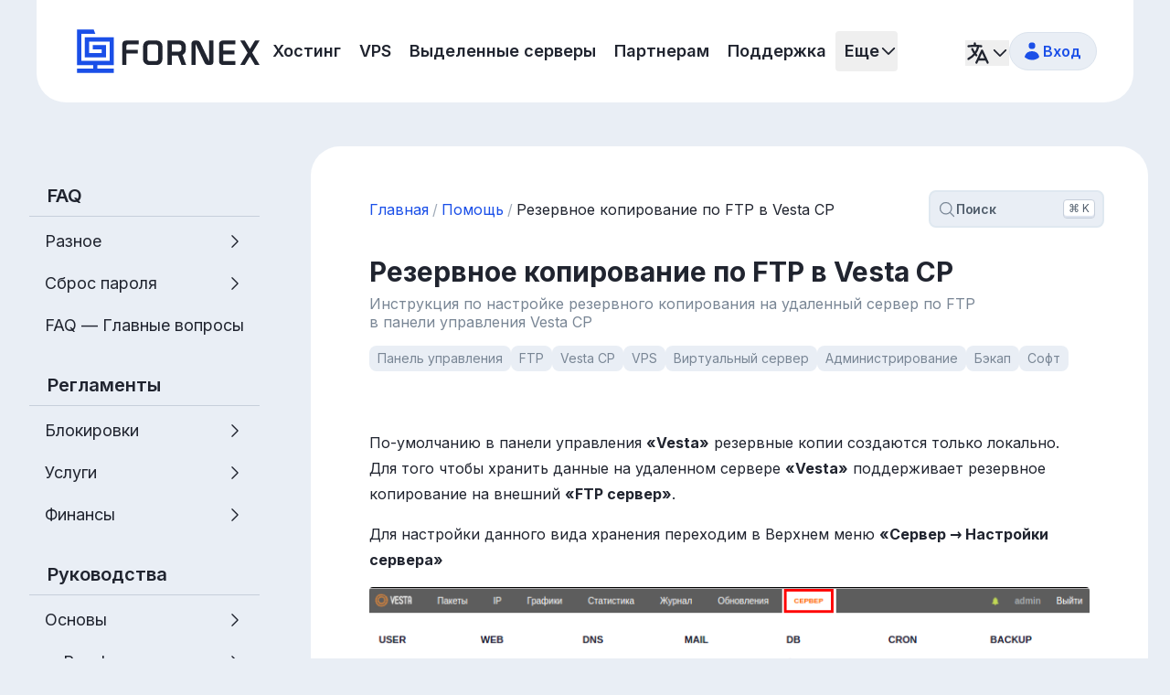

--- FILE ---
content_type: text/html; charset=utf-8
request_url: https://fornex.com/ru/help/backup-ftp-vesta/
body_size: 39496
content:
<!DOCTYPE html>
<html lang="ru" class="u-no-transition">
  <head><meta charset="utf-8">
<meta name="viewport" content="width=device-width, initial-scale=1">
<title>Резервное копирование по FTP в Vesta CP | Fornex</title>
<link rel="preconnect" href="https://www.googletagmanager.com" data-hid="gtag-preconnect">
<link rel="preconnect" href="https://www.google-analytics.com" data-hid="ga-preconnect">
<link rel="preconnect" href="https://app.termly.io" data-hid="termly-preconnect">
<script id="vite-plugin-pwa:register-sw" src="/registerSW.js"></script>
<style>/* FOUC prevention */html{opacity:0;}</style>
<link rel="stylesheet" crossorigin href="/assets/client-B2DlJluu.css">
<link rel="stylesheet" crossorigin href="/assets/landing-C7ZTJxV6.css">
<link rel="modulepreload" crossorigin href="/assets/client-hAKtD994.js">
<link rel="modulepreload" crossorigin href="/assets/WalletIcon-B67REvHL.js">
<link rel="modulepreload" crossorigin href="/assets/pagesStore-DDgS7glK.js">
<link rel="modulepreload" crossorigin href="/assets/App404.vue_vue_type_script_setup_true_lang-Bau7t90j.js">
<link rel="modulepreload" crossorigin href="/assets/vue-C6n5wCX8.js">
<link rel="modulepreload" crossorigin href="/assets/logo-97b9J4Zz.js">
<link rel="modulepreload" crossorigin href="/assets/AppLogo-DKRdCzQ3.js">
<link rel="modulepreload" crossorigin href="/assets/CurrencySelect.vue_vue_type_script_setup_true_lang-B0tjJpbm.js">
<link rel="modulepreload" crossorigin href="/assets/SocialAuth.vue_vue_type_script_setup_true_lang-DFeYPStI.js">
<link rel="modulepreload" crossorigin href="/assets/ChevronRightIcon-B0fFteJY.js">
<link rel="modulepreload" crossorigin href="/assets/discount-tag-5-percent-IT5FA02l.js">
<link rel="modulepreload" crossorigin href="/assets/AwaitButton.vue_vue_type_script_setup_true_lang-CCNl6Ub8.js">
<link rel="modulepreload" crossorigin href="/assets/DevicePhoneMobileIcon--mmXwzQ9.js">
<link rel="modulepreload" crossorigin href="/assets/MapPinIcon-WbJzbSaZ.js">
<link rel="modulepreload" crossorigin href="/assets/useAttrsSplit-B6Y0ZP__.js">
<link rel="modulepreload" crossorigin href="/assets/PasswordEditor.vue_vue_type_script_setup_true_lang-lBQYWUY8.js">
<link rel="modulepreload" crossorigin href="/assets/LogInForm.vue_vue_type_script_setup_true_lang-D_9ovHpx.js">
<link rel="modulepreload" crossorigin href="/assets/SignUpForm.vue_vue_type_script_setup_true_lang-Buu5QglL.js">
<link rel="modulepreload" crossorigin href="/assets/ResetPasswordForm.vue_vue_type_script_setup_true_lang-CTNz6U9A.js">
<link rel="preload" href="https://fonts.googleapis.com/css2?family=Inter:wght@300..800&display=swap&subset=cyrillic" as="style" onload="this.onload=null;this.rel='stylesheet'">
<script type="module" crossorigin src="/assets/landing-CF0ypezX.js"></script>
<link rel="manifest" href="/manifest.webmanifest">
<meta property="og:title" content="Хостинг на быстрых NVMe дисках">
<meta property="og:description" content="Работает на сверхбыстрых NVMe дисках. Подходит для сайтов любой сложности.">
<meta property="og:url" content="https://fornex.com/ru/help/backup-ftp-vesta/">
<meta property="og:image" content="https://fornex.com/assets/og-logo-square-tyPmvmlT.webp">
<meta property="og:type" content="website">
<meta property="og:site_name" content="fornex.com">
<meta property="og:image:width" content="1024">
<meta property="og:image:height" content="1024">
<meta name="twitter:title" content="Хостинг на быстрых NVMe дисках">
<meta name="twitter:description" content="Работает на сверхбыстрых NVMe дисках. Подходит для сайтов любой сложности.">
<meta name="twitter:card" content="summary_large_image">
<meta name="twitter:image" content="https://fornex.com/assets/og-logo-square-tyPmvmlT.webp">
<meta property="og:see_also" content="https://fornex.com/">
<noscript><link rel="stylesheet" href="https://fonts.googleapis.com/css2?family=Inter:wght@300..800&display=swap&subset=cyrillic"></noscript>
<link rel="icon" href="/assets/favicon-DCyUdk-r.ico" sizes="32x32">
<link rel="icon" href="data:image/svg+xml,%3csvg%20xmlns='http://www.w3.org/2000/svg'%20xml:space='preserve'%20viewBox='0%200%20192%20192'%3e%3cpath%20d='M192%2048a48%2048%200%200%200-48-48H48A48%2048%200%200%200%200%2048v96a48%2048%200%200%200%2048%2048h96a48%2048%200%200%200%2048-48z'%20fill='%23fff'/%3e%3cpath%20d='M159%20145.489h1.8V46.493H57.921v72.147h76.152V73.434H85.328v18.259h30.562v8.688H76.104V64.752h66.513v62.478H49.383V37.903H98l-6.915-18.259H31.2v125.845h55.102v8.608H31.2v18.259h129.6v-18.259h-56.315v-8.608z'%20fill='%23295cea'/%3e%3c/svg%3e" type="image/svg+xml">
<link rel="apple-touch-icon" href="[data-uri]">
<link rel="canonical" href="https://fornex.com/ru/help/backup-ftp-vesta/">
<link rel="alternate" href="https://fornex.com/help/backup-ftp-vesta/" hreflang="en-us">
<link rel="alternate" href="https://fornex.com/ru/help/backup-ftp-vesta/" hreflang="ru-ru">
<meta property="google-site-verification" content="ey17UUmJgpqsTTVlOTKxvymjVzQW3h774UzzqqzS20M">
<meta property="google-site-verification" content="rxK_BjQStXCqkqyJu77TTTQX3lTSQdxysqUomyDWvko">
<meta property="yandex-verification" content="63ea1a6cadbc918d">
<meta property="alexaVerifyID" content="4nL0hHfRHmYXNkOwXfFRQ45OZ">
<meta name="description" content="Инструкция по настройке резервного копирования на удаленный сервер по FTP в панели управления Vesta CP">
<meta name="keywords" content="Панель управления,FTP,Vesta CP,VPS,Виртуальный сервер,Администрирование,Бэкап,Софт"></head>
  <body>
<noscript data-hid="gtag-noscript"><iframe src="https://www.googletagmanager.com/ns.html?id=GTM-5JMF6P4" height="0" width="0" style="display:none;visibility:hidden"></iframe></noscript>
    <div id="app"><!--[--><div></div><div class="flex min-h-screen flex-col"><div class="c-w-container sticky top-0 z-50 mx-auto w-full max-w-9xl rounded-b-3xl sm:rounded-b-4xl lg:relative lg:top-auto"><header class="relative z-10 rounded-b-3xl bg-white p-5 text-gray-900 sm:rounded-b-4xl sm:px-8 md:py-8 lg:px-10"><div class="mx-auto flex w-full max-w-8xl items-center justify-between gap-8 lg:justify-normal"><a href="/ru/" class="relative transition-opacity hover:opacity-80"><!--[--><span class="sr-only">На главную</span><svg width="200" height="48" viewbox="0 0 200 48" fill="none" xmlns="http://www.w3.org/2000/svg" aria-hidden="true" class="hidden h-12 w-52 sm:inline"><path d="M93.658 18.195c0-3.136-2.899-5.886-6.205-5.886h-8.754c-1.729 0-3.316.68-4.475 1.913a6.4 6.4 0 0 0-1.715 4.323v14.404c0 1.574.677 3.089 1.906 4.27 1.191 1.144 2.753 1.798 4.284 1.798l7.945.004 1.018-.004c1.498 0 3.005-.636 4.133-1.745 1.203-1.181 1.863-2.777 1.863-4.492V18.193zm-4.606 13.881a2.667 2.667 0 0 1-2.656 2.671H79.79a2.67 2.67 0 0 1-2.657-2.671V19.253c0-.714.275-1.384.778-1.889a2.63 2.63 0 0 1 1.879-.782h6.606c1.282 0 2.656 1.073 2.656 2.671zM155.626 16.252v18.831c0 2.172 1.758 3.941 3.92 3.941h14.076v-4.273h-13.39v-7.342h12.282v-4.041h-12.282v-6.78h13.39v-4.274h-14.076c-2.16 0-3.92 1.767-3.92 3.94zM49.734 16.556l-.006 22.467h4.612V26.457h12.353v-4.04H54.34v-4.184c0-.908.735-1.647 1.638-1.647h11.861v-4.277H54.185a4.463 4.463 0 0 0-4.449 4.245zM191.922 25.677l.061-.102L200 12.312l-5.024-.004-5.406 8.932-.168.277-.166-.277-5.408-8.932-5.022.004 8.015 13.263.063.102-.063.103-8.015 13.242 5.048.003 5.382-8.904.166-.277.168.277 5.382 8.904 5.048-.003-8.017-13.242zM115.574 28.075l.16-.078c2.092-1.036 3.443-3.09 3.443-5.234v-4.565c0-3.137-2.9-5.886-6.206-5.886H99.345v26.71h4.606V28.665h6.788l.047.126 3.865 10.229h5.069l-4.082-10.78-.062-.167zm-1.003-6.369c0 1.617-1.357 2.645-2.612 2.669h-8.01v-7.789h7.965c1.282 0 2.655 1.075 2.655 2.671v2.449zM144.854 34.658c0 .118-.16.156-.211.048l-9.517-20.133a3.93 3.93 0 0 0-3.541-2.264h-2.793c-1.605 0-3.322 1.341-3.322 3.333v23.377h4.608V16.574c0-.118.16-.155.211-.047l9.527 20.23a3.92 3.92 0 0 0 3.54 2.262h1.852c3.149 0 4.266-1.028 4.266-3.928v-22.78h-4.606z" fill="currentColor"></path><path d="M40.548 39.216V8.778H8.871v21.871H32.02V17.374H17.616v4.677h9.751v3.921H13.524V13.455h22.371v21.084H4.998V4.889h15.255L18.482.211H.345v39.005h17.581v3.895H.345v4.678h40.203v-4.678H22.579v-3.895z" fill="currentColor" class="text-blue-700"></path></svg><svg width="160" height="36" viewbox="0 0 160 36" fill="none" xmlns="http://www.w3.org/2000/svg" aria-hidden="true" class="text-gray-900 sm:hidden"><path d="m149.134 18.508.046-.076 6.001-9.929-3.761-.003-4.047 6.686-.125.208-.125-.208-4.048-6.686-3.759.003 6 9.929.047.076-.047.077-6 9.912 3.779.003 4.028-6.666.125-.207.125.207 4.029 6.666 3.779-.003-6.001-9.912zM121.632 11.453v14.096a2.946 2.946 0 0 0 2.934 2.95h10.537V25.3h-10.024v-5.496h9.194V16.78h-9.194v-5.076h10.024v-3.2h-10.537a2.946 2.946 0 0 0-2.934 2.95zM112.458 25.231c0 .088-.12.116-.158.035l-7.613-15.07a2.94 2.94 0 0 0-2.651-1.695h-1.602c-1.201 0-2.487 1.004-2.487 2.495v17.499h3.45V11.694c0-.089.12-.117.158-.036l7.551 15.144a2.94 2.94 0 0 0 2.65 1.693h.967c2.357 0 3.193-.769 3.193-2.94V8.503h-3.448zM89.549 20.303l.119-.059c1.566-.775 2.578-2.312 2.578-3.917v-3.418c0-2.348-2.171-4.406-4.646-4.406H77.4v19.994h3.448v-7.753h5.081l.035.095 2.894 7.657h3.794l-3.056-8.069-.046-.125zm-.751-4.768c0 1.211-1.016 1.98-1.956 1.998h-5.996v-5.83h5.963c.959 0 1.987.805 1.987 1.999v1.833zM72.432 12.907c0-2.348-2.171-4.406-4.645-4.406h-6.554a4.55 4.55 0 0 0-3.35 1.432 4.78 4.78 0 0 0-1.283 3.236v10.782c0 1.178.506 2.313 1.427 3.197.891.856 2.06 1.346 3.206 1.346l5.948.003.762-.003c1.121 0 2.25-.477 3.094-1.306a4.67 4.67 0 0 0 1.395-3.363V12.906zm-3.448 10.391a1.997 1.997 0 0 1-1.989 1.999H62.05a1.997 1.997 0 0 1-1.989-1.999v-9.599c0-.534.206-1.036.583-1.414a1.97 1.97 0 0 1 1.406-.586h4.945c.96 0 1.989.804 1.989 2zM39.004 11.68 39 28.498h3.452v-9.406H51.7v-3.025h-9.248v-3.132c0-.679.551-1.233 1.227-1.233h8.879V8.501H42.337a3.34 3.34 0 0 0-3.331 3.178z" fill="currentColor"></path><path d="M29.04 28.234V7.762H7.734v14.711h15.57v-8.929h-9.688v3.146h6.559v2.637h-9.311v-8.419h15.047v14.181H5.129V5.146H15.39L14.199 2H2v26.234h11.825v2.62H2V34h27.04v-3.146H16.955v-2.62z" fill="currentColor" class="text-blue-700"></path></svg><!--]--></a><div class="hidden grow overflow-hidden lg:flex"><nav style="" class="flex whitespace-nowrap text-lg font-semibold leading-6"><ul class="flex items-center"><!--[--><li class="p-2.5"><a href="/ru/web-hosting/" class="transition-colors hover:text-blue-700"><!--[--><span>Хостинг</span><!--]--></a></li><li class="p-2.5"><a href="/ru/virtual-private-servers/" class="transition-colors hover:text-blue-700"><!--[--><span>VPS</span><!--]--></a></li><li class="p-2.5"><a href="/ru/dedicated-servers/" class="transition-colors hover:text-blue-700"><!--[--><span>Выделенные серверы</span><!--]--></a></li><li class="p-2.5"><a href="/ru/help/partner-program/" class="transition-colors hover:text-blue-700"><!--[--><span>Партнерам</span><!--]--></a></li><li class="p-2.5"><a href="/ru/help/" class="router-link-active transition-colors hover:text-blue-700"><!--[--><span>Поддержка</span><!--]--></a></li><!--]--></ul></nav><button class="outline-main relative inline-flex shrink-0 items-center gap-1 rounded pl-2.5 text-lg font-semibold leading-6 transition-colors hover:text-blue-700"><span>Еще</span><svg xmlns="http://www.w3.org/2000/svg" fill="none" viewBox="0 0 24 24" stroke-width="1.5" stroke="currentColor" aria-hidden="true" data-slot="icon" class="h-5 w-5 shrink-0 stroke-2 transition-transform"><path stroke-linecap="round" stroke-linejoin="round" d="m19.5 8.25-7.5 7.5-7.5-7.5"></path></svg></button></div><div class="flex items-center gap-6"><div class="relative hidden pt-1 text-lg leading-6 lg:inline-flex"><!--[--><button id="headlessui-menu-button-v-0-0" type="button" aria-haspopup="menu" aria-expanded="false" data-headlessui-state><div class="flex cursor-pointer items-center"><svg xmlns="http://www.w3.org/2000/svg" fill="none" viewBox="0 0 24 24" stroke-width="1.5" stroke="currentColor" aria-hidden="true" data-slot="icon" class="h-7 w-7 shrink-0 stroke-2"><path stroke-linecap="round" stroke-linejoin="round" d="m10.5 21 5.25-11.25L21 21m-9-3h7.5M3 5.621a48.474 48.474 0 0 1 6-.371m0 0c1.12 0 2.233.038 3.334.114M9 5.25V3m3.334 2.364C11.176 10.658 7.69 15.08 3 17.502m9.334-12.138c.896.061 1.785.147 2.666.257m-4.589 8.495a18.023 18.023 0 0 1-3.827-5.802"></path></svg><!----><svg xmlns="http://www.w3.org/2000/svg" fill="none" viewBox="0 0 24 24" stroke-width="1.5" stroke="currentColor" aria-hidden="true" data-slot="icon" class="shrink-0 stroke-2 transition-transform h-5 w-5"><path stroke-linecap="round" stroke-linejoin="round" d="m19.5 8.25-7.5 7.5-7.5-7.5"></path></svg><span class="sr-only">Выбор языка интерфейса</span></div></button><!----><!--]--></div><div class="flex items-center gap-4 md:gap-6"><!--[--><!----><div data-allow-mismatch="children" class=""><a href="https://ru.fornex.com/auth/login/" class="c-btn relative inline-flex h-10 w-10 items-center justify-center border-gray-250 bg-gray-100 p-0 font-semibold text-blue-700 hover:bg-gray-250 focus-visible:border-blue-700 active:border-gray-300 active:bg-gray-100 sm:h-auto sm:w-auto sm:min-w-20 sm:gap-1.5 sm:px-4 sm:py-2" aria-label="Вход"><!--[--><span data-allow-mismatch="class" class="shrink-0 transition-cheap duration-150 ease-out-sine sm:-ml-1"><svg xmlns="http://www.w3.org/2000/svg" viewBox="0 0 20 20" fill="currentColor" aria-hidden="true" data-slot="icon" class="h-6 w-6 fill-current"><path d="M10 8a3 3 0 1 0 0-6 3 3 0 0 0 0 6ZM3.465 14.493a1.23 1.23 0 0 0 .41 1.412A9.957 9.957 0 0 0 10 18c2.31 0 4.438-.784 6.131-2.1.43-.333.604-.903.408-1.41a7.002 7.002 0 0 0-13.074.003Z"></path></svg></span><span data-allow-mismatch="class" class="max-w-64 truncate"><span class="hidden truncate sm:inline">Вход</span></span><span data-allow-mismatch="class" class="scale-0 opacity-0 pointer-events-none absolute -mx-2 hidden h-4 w-12 rounded-full bg-gray-300 transition-cheap duration-150 ease-out-sine sm:inline-block"></span><!--]--></a></div><!--]--><button class="c-btn relative rounded p-0 text-gray-500 active:opacity-60 lg:hidden"><span class="sr-only">Открыть меню</span><svg xmlns="http://www.w3.org/2000/svg" fill="none" viewBox="0 0 24 24" stroke-width="1.5" stroke="currentColor" aria-hidden="true" data-slot="icon" class="h-9 w-9 shrink-0 stroke-2"><path stroke-linecap="round" stroke-linejoin="round" d="M3.75 6.75h16.5M3.75 12h16.5m-16.5 5.25h16.5"></path></svg></button></div></div></div></header><!----><!----></div><main><div class="px-6 pt-6 sm:pt-8 lg:pt-12"><!----><section class="-mx-6 grid max-w-9xl gap-8 sm:mx-auto sm:w-full lg:grid-cols-3 xl:grid-cols-4"><aside class="hidden py-8 lg:block"><nav class="u-scrollbar top-16 snap-y overflow-y-auto scroll-smooth pb-8 pl-2 pr-6 lg:sticky lg:max-h-[calc(100vh-3.75rem)]"><ul><!--[--><li class="mb-6 last:mb-0"><a href="/ru/help/faq-root/" class="sticky -inset-x-2 top-0 z-1 mb-2 block w-full rounded-none border-b border-gray-300 bg-white px-5 py-4 text-xl font-semibold leading-none transition-colors duration-150 ease-out-sine hover:text-blue-600 lg:bg-gray-100 lg:py-3"><!--[-->FAQ<!--]--></a><ul class="px-1"><!--[--><li class="mb-3 last:mb-0 lg:mb-2 mb-1 last:mb-0"><a href="/ru/help/other/" class="c-btn flex items-start justify-between gap-2 rounded-xl p-3 leading-5 hover:text-blue-600 lg:py-2 text-lg hover:bg-white"><!--[--><span>Разное</span><svg xmlns="http://www.w3.org/2000/svg" fill="none" viewBox="0 0 24 24" stroke-width="1.5" stroke="currentColor" aria-hidden="true" data-slot="icon" class="h-5 w-5 shrink-0"><path stroke-linecap="round" stroke-linejoin="round" d="m8.25 4.5 7.5 7.5-7.5 7.5"></path></svg><!--]--></a><!----></li><li class="mb-3 last:mb-0 lg:mb-2 mb-1 last:mb-0"><a href="/ru/help/password-reset/" class="c-btn flex items-start justify-between gap-2 rounded-xl p-3 leading-5 hover:text-blue-600 lg:py-2 text-lg hover:bg-white"><!--[--><span>Сброс пароля</span><svg xmlns="http://www.w3.org/2000/svg" fill="none" viewBox="0 0 24 24" stroke-width="1.5" stroke="currentColor" aria-hidden="true" data-slot="icon" class="h-5 w-5 shrink-0"><path stroke-linecap="round" stroke-linejoin="round" d="m8.25 4.5 7.5 7.5-7.5 7.5"></path></svg><!--]--></a><!----></li><li class="mb-3 last:mb-0 lg:mb-2 mb-1 last:mb-0"><a href="/ru/help/faq/" class="c-btn flex items-start justify-between gap-2 rounded-xl p-3 leading-5 hover:text-blue-600 lg:py-2 text-lg hover:bg-white"><!--[--><span>FAQ — Главные вопросы</span><!----><!--]--></a><!----></li><!--]--></ul></li><li class="mb-6 last:mb-0"><a href="/ru/help/regulations/" class="sticky -inset-x-2 top-0 z-1 mb-2 block w-full rounded-none border-b border-gray-300 bg-white px-5 py-4 text-xl font-semibold leading-none transition-colors duration-150 ease-out-sine hover:text-blue-600 lg:bg-gray-100 lg:py-3"><!--[-->Регламенты<!--]--></a><ul class="px-1"><!--[--><li class="mb-3 last:mb-0 lg:mb-2 mb-1 last:mb-0"><a href="/ru/help/bans/" class="c-btn flex items-start justify-between gap-2 rounded-xl p-3 leading-5 hover:text-blue-600 lg:py-2 text-lg hover:bg-white"><!--[--><span>Блокировки</span><svg xmlns="http://www.w3.org/2000/svg" fill="none" viewBox="0 0 24 24" stroke-width="1.5" stroke="currentColor" aria-hidden="true" data-slot="icon" class="h-5 w-5 shrink-0"><path stroke-linecap="round" stroke-linejoin="round" d="m8.25 4.5 7.5 7.5-7.5 7.5"></path></svg><!--]--></a><!----></li><li class="mb-3 last:mb-0 lg:mb-2 mb-1 last:mb-0"><a href="/ru/help/services/" class="c-btn flex items-start justify-between gap-2 rounded-xl p-3 leading-5 hover:text-blue-600 lg:py-2 text-lg hover:bg-white"><!--[--><span>Услуги</span><svg xmlns="http://www.w3.org/2000/svg" fill="none" viewBox="0 0 24 24" stroke-width="1.5" stroke="currentColor" aria-hidden="true" data-slot="icon" class="h-5 w-5 shrink-0"><path stroke-linecap="round" stroke-linejoin="round" d="m8.25 4.5 7.5 7.5-7.5 7.5"></path></svg><!--]--></a><!----></li><li class="mb-3 last:mb-0 lg:mb-2 mb-1 last:mb-0"><a href="/ru/help/finance/" class="c-btn flex items-start justify-between gap-2 rounded-xl p-3 leading-5 hover:text-blue-600 lg:py-2 text-lg hover:bg-white"><!--[--><span>Финансы</span><svg xmlns="http://www.w3.org/2000/svg" fill="none" viewBox="0 0 24 24" stroke-width="1.5" stroke="currentColor" aria-hidden="true" data-slot="icon" class="h-5 w-5 shrink-0"><path stroke-linecap="round" stroke-linejoin="round" d="m8.25 4.5 7.5 7.5-7.5 7.5"></path></svg><!--]--></a><!----></li><!--]--></ul></li><li class="mb-6 last:mb-0"><a href="/ru/help/guides/" class="sticky -inset-x-2 top-0 z-1 mb-2 block w-full rounded-none border-b border-gray-300 bg-white px-5 py-4 text-xl font-semibold leading-none transition-colors duration-150 ease-out-sine hover:text-blue-600 lg:bg-gray-100 lg:py-3"><!--[-->Руководства<!--]--></a><ul class="px-1"><!--[--><li class="mb-3 last:mb-0 lg:mb-2 mb-1 last:mb-0"><a href="/ru/help/basics/" class="c-btn flex items-start justify-between gap-2 rounded-xl p-3 leading-5 hover:text-blue-600 lg:py-2 text-lg hover:bg-white"><!--[--><span>Основы</span><svg xmlns="http://www.w3.org/2000/svg" fill="none" viewBox="0 0 24 24" stroke-width="1.5" stroke="currentColor" aria-hidden="true" data-slot="icon" class="h-5 w-5 shrink-0"><path stroke-linecap="round" stroke-linejoin="round" d="m8.25 4.5 7.5 7.5-7.5 7.5"></path></svg><!--]--></a><!----></li><li class="mb-3 last:mb-0 lg:mb-2 mb-1 last:mb-0"><a href="/ru/help/aa-panel/" class="c-btn flex items-start justify-between gap-2 rounded-xl p-3 leading-5 hover:text-blue-600 lg:py-2 text-lg hover:bg-white"><!--[--><span>aaPanel</span><svg xmlns="http://www.w3.org/2000/svg" fill="none" viewBox="0 0 24 24" stroke-width="1.5" stroke="currentColor" aria-hidden="true" data-slot="icon" class="h-5 w-5 shrink-0"><path stroke-linecap="round" stroke-linejoin="round" d="m8.25 4.5 7.5 7.5-7.5 7.5"></path></svg><!--]--></a><!----></li><li class="mb-3 last:mb-0 lg:mb-2 mb-1 last:mb-0"><a href="/ru/help/brainy-cp/" class="c-btn flex items-start justify-between gap-2 rounded-xl p-3 leading-5 hover:text-blue-600 lg:py-2 text-lg hover:bg-white"><!--[--><span>BrainyCP</span><svg xmlns="http://www.w3.org/2000/svg" fill="none" viewBox="0 0 24 24" stroke-width="1.5" stroke="currentColor" aria-hidden="true" data-slot="icon" class="h-5 w-5 shrink-0"><path stroke-linecap="round" stroke-linejoin="round" d="m8.25 4.5 7.5 7.5-7.5 7.5"></path></svg><!--]--></a><!----></li><li class="mb-3 last:mb-0 lg:mb-2 mb-1 last:mb-0"><a href="/ru/help/cloud-panel/" class="c-btn flex items-start justify-between gap-2 rounded-xl p-3 leading-5 hover:text-blue-600 lg:py-2 text-lg hover:bg-white"><!--[--><span>CloudPanel</span><svg xmlns="http://www.w3.org/2000/svg" fill="none" viewBox="0 0 24 24" stroke-width="1.5" stroke="currentColor" aria-hidden="true" data-slot="icon" class="h-5 w-5 shrink-0"><path stroke-linecap="round" stroke-linejoin="round" d="m8.25 4.5 7.5 7.5-7.5 7.5"></path></svg><!--]--></a><!----></li><li class="mb-3 last:mb-0 lg:mb-2 mb-1 last:mb-0"><a href="/ru/help/cms/" class="c-btn flex items-start justify-between gap-2 rounded-xl p-3 leading-5 hover:text-blue-600 lg:py-2 text-lg hover:bg-white"><!--[--><span>CMS</span><svg xmlns="http://www.w3.org/2000/svg" fill="none" viewBox="0 0 24 24" stroke-width="1.5" stroke="currentColor" aria-hidden="true" data-slot="icon" class="h-5 w-5 shrink-0"><path stroke-linecap="round" stroke-linejoin="round" d="m8.25 4.5 7.5 7.5-7.5 7.5"></path></svg><!--]--></a><!----></li><li class="mb-3 last:mb-0 lg:mb-2 mb-1 last:mb-0"><a href="/ru/help/c-panel/" class="c-btn flex items-start justify-between gap-2 rounded-xl p-3 leading-5 hover:text-blue-600 lg:py-2 text-lg hover:bg-white"><!--[--><span>cPanel</span><svg xmlns="http://www.w3.org/2000/svg" fill="none" viewBox="0 0 24 24" stroke-width="1.5" stroke="currentColor" aria-hidden="true" data-slot="icon" class="h-5 w-5 shrink-0"><path stroke-linecap="round" stroke-linejoin="round" d="m8.25 4.5 7.5 7.5-7.5 7.5"></path></svg><!--]--></a><!----></li><li class="mb-3 last:mb-0 lg:mb-2 mb-1 last:mb-0"><a href="/ru/help/dns-guides/" class="c-btn flex items-start justify-between gap-2 rounded-xl p-3 leading-5 hover:text-blue-600 lg:py-2 text-lg hover:bg-white"><!--[--><span>DNS</span><svg xmlns="http://www.w3.org/2000/svg" fill="none" viewBox="0 0 24 24" stroke-width="1.5" stroke="currentColor" aria-hidden="true" data-slot="icon" class="h-5 w-5 shrink-0"><path stroke-linecap="round" stroke-linejoin="round" d="m8.25 4.5 7.5 7.5-7.5 7.5"></path></svg><!--]--></a><!----></li><li class="mb-3 last:mb-0 lg:mb-2 mb-1 last:mb-0"><a href="/ru/help/hestia-cp/" class="c-btn flex items-start justify-between gap-2 rounded-xl p-3 leading-5 hover:text-blue-600 lg:py-2 text-lg hover:bg-white"><!--[--><span>HestiaCP</span><svg xmlns="http://www.w3.org/2000/svg" fill="none" viewBox="0 0 24 24" stroke-width="1.5" stroke="currentColor" aria-hidden="true" data-slot="icon" class="h-5 w-5 shrink-0"><path stroke-linecap="round" stroke-linejoin="round" d="m8.25 4.5 7.5 7.5-7.5 7.5"></path></svg><!--]--></a><!----></li><li class="mb-3 last:mb-0 lg:mb-2 mb-1 last:mb-0"><a href="/ru/help/isp-manager/" class="c-btn flex items-start justify-between gap-2 rounded-xl p-3 leading-5 hover:text-blue-600 lg:py-2 text-lg hover:bg-white"><!--[--><span>ISPmanager</span><svg xmlns="http://www.w3.org/2000/svg" fill="none" viewBox="0 0 24 24" stroke-width="1.5" stroke="currentColor" aria-hidden="true" data-slot="icon" class="h-5 w-5 shrink-0"><path stroke-linecap="round" stroke-linejoin="round" d="m8.25 4.5 7.5 7.5-7.5 7.5"></path></svg><!--]--></a><!----></li><li class="mb-3 last:mb-0 lg:mb-2 mb-1 last:mb-0"><a href="/ru/help/php-my-admin/" class="c-btn flex items-start justify-between gap-2 rounded-xl p-3 leading-5 hover:text-blue-600 lg:py-2 text-lg hover:bg-white"><!--[--><span>phpMyAdmin</span><svg xmlns="http://www.w3.org/2000/svg" fill="none" viewBox="0 0 24 24" stroke-width="1.5" stroke="currentColor" aria-hidden="true" data-slot="icon" class="h-5 w-5 shrink-0"><path stroke-linecap="round" stroke-linejoin="round" d="m8.25 4.5 7.5 7.5-7.5 7.5"></path></svg><!--]--></a><!----></li><li class="mb-3 last:mb-0 lg:mb-2 mb-1 last:mb-0"><a href="/ru/help/ssh-guides/" class="c-btn flex items-start justify-between gap-2 rounded-xl p-3 leading-5 hover:text-blue-600 lg:py-2 text-lg hover:bg-white"><!--[--><span>SSH</span><svg xmlns="http://www.w3.org/2000/svg" fill="none" viewBox="0 0 24 24" stroke-width="1.5" stroke="currentColor" aria-hidden="true" data-slot="icon" class="h-5 w-5 shrink-0"><path stroke-linecap="round" stroke-linejoin="round" d="m8.25 4.5 7.5 7.5-7.5 7.5"></path></svg><!--]--></a><!----></li><li class="mb-3 last:mb-0 lg:mb-2 mb-1 last:mb-0"><a href="/ru/help/vesta-cp/" class="c-btn flex items-start justify-between gap-2 rounded-xl p-3 leading-5 hover:text-blue-600 lg:py-2 text-lg hover:bg-white text-blue-600 bg-blue-50 lg:bg-white"><!--[--><span>VestaCP</span><svg xmlns="http://www.w3.org/2000/svg" fill="none" viewBox="0 0 24 24" stroke-width="1.5" stroke="currentColor" aria-hidden="true" data-slot="icon" class="h-5 w-5 shrink-0"><path stroke-linecap="round" stroke-linejoin="round" d="m8.25 4.5 7.5 7.5-7.5 7.5"></path></svg><!--]--></a><!----></li><li class="mb-3 last:mb-0 lg:mb-2 mb-1 last:mb-0"><a href="/ru/help/vpn/" class="c-btn flex items-start justify-between gap-2 rounded-xl p-3 leading-5 hover:text-blue-600 lg:py-2 text-lg hover:bg-white"><!--[--><span>VPN</span><svg xmlns="http://www.w3.org/2000/svg" fill="none" viewBox="0 0 24 24" stroke-width="1.5" stroke="currentColor" aria-hidden="true" data-slot="icon" class="h-5 w-5 shrink-0"><path stroke-linecap="round" stroke-linejoin="round" d="m8.25 4.5 7.5 7.5-7.5 7.5"></path></svg><!--]--></a><!----></li><li class="mb-3 last:mb-0 lg:mb-2 mb-1 last:mb-0"><a href="/ru/help/windows-server/" class="c-btn flex items-start justify-between gap-2 rounded-xl p-3 leading-5 hover:text-blue-600 lg:py-2 text-lg hover:bg-white"><!--[--><span>Windows Server</span><svg xmlns="http://www.w3.org/2000/svg" fill="none" viewBox="0 0 24 24" stroke-width="1.5" stroke="currentColor" aria-hidden="true" data-slot="icon" class="h-5 w-5 shrink-0"><path stroke-linecap="round" stroke-linejoin="round" d="m8.25 4.5 7.5 7.5-7.5 7.5"></path></svg><!--]--></a><!----></li><li class="mb-3 last:mb-0 lg:mb-2 mb-1 last:mb-0"><a href="/ru/help/domains/" class="c-btn flex items-start justify-between gap-2 rounded-xl p-3 leading-5 hover:text-blue-600 lg:py-2 text-lg hover:bg-white"><!--[--><span>Домены</span><svg xmlns="http://www.w3.org/2000/svg" fill="none" viewBox="0 0 24 24" stroke-width="1.5" stroke="currentColor" aria-hidden="true" data-slot="icon" class="h-5 w-5 shrink-0"><path stroke-linecap="round" stroke-linejoin="round" d="m8.25 4.5 7.5 7.5-7.5 7.5"></path></svg><!--]--></a><!----></li><li class="mb-3 last:mb-0 lg:mb-2 mb-1 last:mb-0"><a href="/ru/help/orders/" class="c-btn flex items-start justify-between gap-2 rounded-xl p-3 leading-5 hover:text-blue-600 lg:py-2 text-lg hover:bg-white"><!--[--><span>Заказы</span><svg xmlns="http://www.w3.org/2000/svg" fill="none" viewBox="0 0 24 24" stroke-width="1.5" stroke="currentColor" aria-hidden="true" data-slot="icon" class="h-5 w-5 shrink-0"><path stroke-linecap="round" stroke-linejoin="round" d="m8.25 4.5 7.5 7.5-7.5 7.5"></path></svg><!--]--></a><!----></li><li class="mb-3 last:mb-0 lg:mb-2 mb-1 last:mb-0"><a href="/ru/help/monitoring/" class="c-btn flex items-start justify-between gap-2 rounded-xl p-3 leading-5 hover:text-blue-600 lg:py-2 text-lg hover:bg-white"><!--[--><span>Мониторинг</span><svg xmlns="http://www.w3.org/2000/svg" fill="none" viewBox="0 0 24 24" stroke-width="1.5" stroke="currentColor" aria-hidden="true" data-slot="icon" class="h-5 w-5 shrink-0"><path stroke-linecap="round" stroke-linejoin="round" d="m8.25 4.5 7.5 7.5-7.5 7.5"></path></svg><!--]--></a><!----></li><li class="mb-3 last:mb-0 lg:mb-2 mb-1 last:mb-0"><a href="/ru/help/email/" class="c-btn flex items-start justify-between gap-2 rounded-xl p-3 leading-5 hover:text-blue-600 lg:py-2 text-lg hover:bg-white"><!--[--><span>Почта</span><svg xmlns="http://www.w3.org/2000/svg" fill="none" viewBox="0 0 24 24" stroke-width="1.5" stroke="currentColor" aria-hidden="true" data-slot="icon" class="h-5 w-5 shrink-0"><path stroke-linecap="round" stroke-linejoin="round" d="m8.25 4.5 7.5 7.5-7.5 7.5"></path></svg><!--]--></a><!----></li><li class="mb-3 last:mb-0 lg:mb-2 mb-1 last:mb-0"><a href="/ru/help/software/" class="c-btn flex items-start justify-between gap-2 rounded-xl p-3 leading-5 hover:text-blue-600 lg:py-2 text-lg hover:bg-white"><!--[--><span>Софт</span><svg xmlns="http://www.w3.org/2000/svg" fill="none" viewBox="0 0 24 24" stroke-width="1.5" stroke="currentColor" aria-hidden="true" data-slot="icon" class="h-5 w-5 shrink-0"><path stroke-linecap="round" stroke-linejoin="round" d="m8.25 4.5 7.5 7.5-7.5 7.5"></path></svg><!--]--></a><!----></li><!--]--></ul></li><!--]--></ul></nav></aside><div class="col-span-1 w-full overflow-hidden lg:col-span-2 xl:col-span-3"><div class="rounded-4xl bg-white p-8 lg:px-16 lg:pb-16 lg:pt-12"><!--[--><header class="mb-8 flex items-center justify-between gap-4"><div class="c-app-breadcrumbs overflow-hidden"><nav aria-label="breadcrumb" class=""><ul class="flex overflow-hidden"><!--[--><li class="inline-block"><a href="/ru/" class="transition-color underline-offset-2 hover:underline text-blue-700 hover:text-blue-400 whitespace-nowrap"><!--[--><span>Главная</span><!--]--></a><span class="text-gray-400 mx-1">/</span></li><li class="inline-block"><a href="/ru/help/" class="router-link-active transition-color underline-offset-2 hover:underline text-blue-700 hover:text-blue-400 whitespace-nowrap"><!--[--><span>Помощь</span><!--]--></a><span class="text-gray-400 mx-1">/</span></li><li class="truncate inline-block"><span class="text-gray-900 whitespace-nowrap">Резервное копирование по FTP в Vesta CP</span><!----></li><!--]--></ul></nav></div><section class="relative lg:-mr-4"><button class="c-btn flex items-center gap-2 rounded-lg border-2 border-gray-200 bg-gray-100 px-2 text-sm hover:border-blue-600 lg:min-w-48"><svg xmlns="http://www.w3.org/2000/svg" fill="none" viewBox="0 0 24 24" stroke-width="1.5" stroke="currentColor" aria-hidden="true" data-slot="icon" class="h-5 w-5 shrink-0 text-gray-500"><path stroke-linecap="round" stroke-linejoin="round" d="m21 21-5.197-5.197m0 0A7.5 7.5 0 1 0 5.196 5.196a7.5 7.5 0 0 0 10.607 10.607Z"></path></svg><span class="sr-only lg:hidden">Поиск</span><span class="hidden whitespace-nowrap font-semibold tracking-tight text-gray-600 lg:inline">Поиск</span><span class="ml-auto hidden shrink-0 rounded border border-gray-300 bg-white px-[5px] pb-1 pt-[3px] text-xs leading-none text-gray-600 shadow-btn lg:inline-block"><kbd data-allow-mismatch="text" class="font-sans">Ctrl + K</kbd></span></button><!----></section></header><article><header class="mb-10 text-xl lg:mb-16"><!--[--><h1 class="text-pretty text-3xl font-bold leading-dense">Резервное копирование по FTP в Vesta CP</h1><p class="mt-2 max-w-2xl text-pretty text-base text-gray-500">Инструкция по настройке резервного копирования на удаленный сервер по FTP в панели управления Vesta CP</p><!--]--><nav class="mt-4 flex flex-wrap gap-2"><!--[--><a href="/ru/help/tag/control-panel/" class="rounded-lg border border-transparent bg-gray-100 px-2 py-1.5 text-sm leading-none text-gray-500 transition-colors duration-150 ease-out-sine hover:border-blue-500"><!--[-->Панель управления<!--]--></a><a href="/ru/help/tag/ftp/" class="rounded-lg border border-transparent bg-gray-100 px-2 py-1.5 text-sm leading-none text-gray-500 transition-colors duration-150 ease-out-sine hover:border-blue-500"><!--[-->FTP<!--]--></a><a href="/ru/help/tag/vesta-cp/" class="rounded-lg border border-transparent bg-gray-100 px-2 py-1.5 text-sm leading-none text-gray-500 transition-colors duration-150 ease-out-sine hover:border-blue-500"><!--[-->Vesta CP<!--]--></a><a href="/ru/help/tag/vps/" class="rounded-lg border border-transparent bg-gray-100 px-2 py-1.5 text-sm leading-none text-gray-500 transition-colors duration-150 ease-out-sine hover:border-blue-500"><!--[-->VPS<!--]--></a><a href="/ru/help/tag/virtual-server/" class="rounded-lg border border-transparent bg-gray-100 px-2 py-1.5 text-sm leading-none text-gray-500 transition-colors duration-150 ease-out-sine hover:border-blue-500"><!--[-->Виртуальный сервер<!--]--></a><a href="/ru/help/tag/management/" class="rounded-lg border border-transparent bg-gray-100 px-2 py-1.5 text-sm leading-none text-gray-500 transition-colors duration-150 ease-out-sine hover:border-blue-500"><!--[-->Администрирование<!--]--></a><a href="/ru/help/tag/backup/" class="rounded-lg border border-transparent bg-gray-100 px-2 py-1.5 text-sm leading-none text-gray-500 transition-colors duration-150 ease-out-sine hover:border-blue-500"><!--[-->Бэкап<!--]--></a><a href="/ru/help/tag/software/" class="rounded-lg border border-transparent bg-gray-100 px-2 py-1.5 text-sm leading-none text-gray-500 transition-colors duration-150 ease-out-sine hover:border-blue-500"><!--[-->Софт<!--]--></a><!--]--></nav><!----></header><!----><!--[--><div class="c-help-content"><div><p>По-умолчанию в панели управления <strong>«Vesta»</strong> резервные копии создаются только локально.
Для того чтобы хранить данные на удаленном сервере <strong>«Vesta»</strong> поддерживает резервное копирование на внешний <strong>«FTP сервер»</strong>.</p>
<p>Для настройки данного вида хранения переходим в Верхнем меню <strong>«Сервер → Настройки сервера»</strong></p>
<p><img src="/media/article/img/image-1528446579331.png" alt="file"></p>
<p>Переходим в меню <strong>«backup»</strong> и открываем вкладку <strong>«Remote backup»</strong> и заполняем все поля:</p>
<ul>
<li><strong>«Протокол»</strong> – выбираем протокол, настроенный на вашем сервере резервного копирования - ftp или sftp (по умолчанию ftp)</li>
<li><strong>«Сервер»</strong> – адрес ftp сервера</li>
<li><strong>«Аккаунт»</strong> – имя пользователя ftp сервера</li>
<li><strong>«Пароль»</strong> – пароль пользователя</li>
<li><strong>«Directory»</strong> – указать адрес папки куда сохранять бэкапы сервера (адрес указываем от корня сервера, на например как в Vesta <strong>/home/backup/</strong>)</li>
</ul>
<p><img src="/media/article/img/image-1528446588452.png" alt="file"></p>
<p>Нажимаем на кнопку <strong>«Сохранить»</strong>.</p>
<p><strong>Важно! Резервное копирование осуществляется изначально на локальном сервере и только потом происходит копирование на удаленный сервер по FTP.</strong></p>
<hr>
<p>Здесь же находится вкладка для настроек Локального  хранения резервных копий.</p>
<p><img src="/media/article/img/image-1528446598799.png" alt="file"></p>
<p>Абсолютный путь для резервных копий данных в Vesta — /backup. В панели управления он указан точно также <strong>/backup</strong>.</p>
<hr>
<p><img src="/media/article/img/image-1528446612237.png" alt="file"></p>
<p>Теперь нам нужно настроить систему автоматического создания резервных копий.</p>
<p>Переходим в раздел <strong>«CRON»</strong>
Находим строку <strong>sudo /usr/local/vesta/bin/v-backup-users</strong> и нажимаем <strong>«Редактировать»</strong></p>
<p>Теперь настроим частоту автоматического создания резервной копии.</p>
<ul>
<li>Мы рекомендуем создавать резервную копию в ночное время. При создании копии увеличивается нагрузка на сервер, из-за чего сайты могут открываться с задержкой.</li>
</ul>
<p>Настроить периодичность можно в выделенной таблице.
После чего нажимаем <strong>«Сгенерировать»</strong> ваши параметры и далее нажимаем кнопку <strong>«Сохранить»</strong>.</p>
<p><img src="/media/article/img/image-1528446620396.png" alt="file"></p>
</div><!----></div><footer class="mt-12 border-t-2 border-gray-100 pt-6"><div class="flex justify-end"><div><div class="mb-1 text-xs leading-none text-gray-500">Обновлено:</div><time class="leading-none">23 октября 2025 г.</time></div></div><div class="-mx-4 -mb-4 mt-4 grid gap-4 sm:grid-cols-2 lg:-mx-8 lg:-mb-8"><a href="/ru/help/backup-vesta-cp/" class="c-btn flex items-start gap-3 rounded-3xl bg-gray-50 p-3 hover:bg-gray-100 md:bg-transparent lg:rounded-xl"><!--[--><svg xmlns="http://www.w3.org/2000/svg" fill="none" viewBox="0 0 24 24" stroke-width="1.5" stroke="currentColor" aria-hidden="true" data-slot="icon" class="h-10 w-10 shrink-0 stroke-1 text-blue-400"><path stroke-linecap="round" stroke-linejoin="round" d="m11.25 9-3 3m0 0 3 3m-3-3h7.5M21 12a9 9 0 1 1-18 0 9 9 0 0 1 18 0Z"></path></svg><span class="flex flex-col gap-1.5 pt-0.5"><span class="text-sm leading-none text-gray-500">Предыдущая статья</span><span class="text-pretty text-gray-700">Резервное копирование в Vesta CP</span></span><!--]--></a><a href="/ru/help/database-vesta/" class="c-btn flex items-start justify-end gap-3 rounded-3xl bg-gray-50 p-3 hover:bg-gray-100 md:bg-transparent lg:rounded-xl"><!--[--><span class="flex flex-col gap-1.5 pt-0.5 text-right"><div class="text-sm leading-none text-gray-500">Следующая статья</div><span class="text-pretty text-gray-700">Управление базами данных в Vesta CP</span></span><svg xmlns="http://www.w3.org/2000/svg" fill="none" viewBox="0 0 24 24" stroke-width="1.5" stroke="currentColor" aria-hidden="true" data-slot="icon" class="h-10 w-10 shrink-0 stroke-1 text-blue-400"><path stroke-linecap="round" stroke-linejoin="round" d="m12.75 15 3-3m0 0-3-3m3 3h-7.5M21 12a9 9 0 1 1-18 0 9 9 0 0 1 18 0Z"></path></svg><!--]--></a></div></footer><section><!--[--><!--]--></section><!--]--></article><!--]--></div><section class="relative z-1 flex flex-col rounded-3xl bg-jade-600 text-white mx-6 mt-12 max-w-3xl sm:mx-0 sm:mt-16 sm:flex lg:mt-24"><div role="presentation" class="absolute inset-0 -z-1 rounded-inherit bg-gradient-to-l from-moss-450 from-[-6%] to-70%"></div><div class="flex flex-col items-center p-8 text-center sm:items-start sm:pb-8 sm:text-left xl:flex-row xl:gap-8"><figure class="mb-5 grid h-16 w-16 shrink-0 rounded-full border-2 border-jade-400 bg-jade-200 text-jade-600 sm:mb-8 lg:h-20 lg:w-20"><svg xmlns="http://www.w3.org/2000/svg" fill="none" viewBox="0 0 24 24" stroke-width="1.5" stroke="currentColor" aria-hidden="true" data-slot="icon" class="m-auto h-8 w-8 sm:h-10 sm:w-10"><path stroke-linecap="round" stroke-linejoin="round" d="M20.25 8.511c.884.284 1.5 1.128 1.5 2.097v4.286c0 1.136-.847 2.1-1.98 2.193-.34.027-.68.052-1.02.072v3.091l-3-3c-1.354 0-2.694-.055-4.02-.163a2.115 2.115 0 0 1-.825-.242m9.345-8.334a2.126 2.126 0 0 0-.476-.095 48.64 48.64 0 0 0-8.048 0c-1.131.094-1.976 1.057-1.976 2.192v4.286c0 .837.46 1.58 1.155 1.951m9.345-8.334V6.637c0-1.621-1.152-3.026-2.76-3.235A48.455 48.455 0 0 0 11.25 3c-2.115 0-4.198.137-6.24.402-1.608.209-2.76 1.614-2.76 3.235v6.226c0 1.621 1.152 3.026 2.76 3.235.577.075 1.157.14 1.74.194V21l4.155-4.155"></path></svg></figure><div><span class="mb-2.5 block text-2xl leading-dense sm:mb-4.5 sm:text-5xl sm:font-semibold sm:tracking-tight">Нужна помощь?</span><span class="mb-5 block max-w-md sm:mb-10 sm:text-xl sm:leading-7 lg:mb-9">Наши инженеры бесплатно помогут с любым вопросом за считанные минуты</span><a href="/my/tickets/new/" class="c-btn c-btn--md c-btn--white mt-auto text-jade-800 ring-offset-jade-600 focus:ring-white"><!--[--><span class="truncate">Написать нам</span><!--]--></a></div></div></section></div></section><footer class="ios-safe-inset-bottom fixed inset-x-0 -bottom-px z-10 gap-5 rounded-t-3xl bg-gray-250 px-4 font-semibold sm:px-6 sm:text-lg sm:leading-6 lg:hidden"><div class="py-3"><button class="c-btn c-btn--link flex items-center gap-2 px-4"><svg xmlns="http://www.w3.org/2000/svg" fill="none" viewBox="0 0 24 24" stroke-width="1.5" stroke="currentColor" aria-hidden="true" data-slot="icon" class="-ml-1 h-6 w-6"><path stroke-linecap="round" stroke-linejoin="round" d="M8.242 5.992h12m-12 6.003H20.24m-12 5.999h12M4.117 7.495v-3.75H2.99m1.125 3.75H2.99m1.125 0H5.24m-1.92 2.577a1.125 1.125 0 1 1 1.591 1.59l-1.83 1.83h2.16M2.99 15.745h1.125a1.125 1.125 0 0 1 0 2.25H3.74m0-.002h.375a1.125 1.125 0 0 1 0 2.25H2.99"></path></svg><span>Содержание</span></button></div></footer><!----></div></main><footer class="relative flex flex-col break-words pb-36 pt-20 sm:pt-24 lg:pb-12 lg:pt-20"><div class="container order-2 mx-auto mb-14 px-6 sm:mb-20 sm:px-8 lg:order-none lg:flex lg:px-0 xl:px-8"><ul class="hidden w-full flex-wrap justify-between gap-x-8 gap-y-16 lg:flex"><!--[--><li class="flex flex-col"><span class="text-xs uppercase leading-6 tracking-wide text-gray-600">Услуги</span><nav class="mt-4 flex flex-col gap-3"><!--[--><a href="/ru/dedicated-servers/" class="text-base transition-colors last:mb-0 hover:text-blue-700"><!--[--><span>Выделенные серверы</span><!--]--></a><a href="/ru/virtual-private-servers/" class="text-base transition-colors last:mb-0 hover:text-blue-700"><!--[--><span>VPS/VDS</span><!--]--></a><a href="/ru/web-hosting/" class="text-base transition-colors last:mb-0 hover:text-blue-700"><!--[--><span>Виртуальный хостинг</span><!--]--></a><a href="/ru/s3-storage/" class="text-base transition-colors last:mb-0 hover:text-blue-700"><!--[--><span>Хранилище S3</span><!--]--></a><a href="/ru/vpn/" class="text-base transition-colors last:mb-0 hover:text-blue-700"><!--[--><span>VPN</span><!--]--></a><!--]--></nav></li><li class="flex flex-col"><span class="text-xs uppercase leading-6 tracking-wide text-gray-600">Ресурсы</span><nav class="mt-4 flex flex-col gap-3"><!--[--><a href="/ru/help/" class="router-link-active text-base transition-colors last:mb-0 hover:text-blue-700"><!--[--><span>База знаний</span><!--]--></a><a href="/ru/help/partner-program/" class="text-base transition-colors last:mb-0 hover:text-blue-700"><!--[--><span>Партнерская программа</span><!--]--></a><a href="/ru/api/" class="text-base transition-colors last:mb-0 hover:text-blue-700"><!--[--><span>API</span><!--]--></a><a href="https://x.com/fornex_com" target="_blank" rel="noreferrer noopener" class="text-base transition-colors last:mb-0 hover:text-blue-700"><!--[--><span>Твиттер</span><!--]--></a><a href="https://t.me/fornex_hosting" target="_blank" rel="noreferrer noopener" class="text-base transition-colors last:mb-0 hover:text-blue-700"><!--[--><span>Телеграм</span><!--]--></a><!--]--></nav></li><li class="flex flex-col"><span class="text-xs uppercase leading-6 tracking-wide text-gray-600">Компания</span><nav class="mt-4 flex flex-col gap-3"><!--[--><a href="/ru/news/" class="text-base transition-colors last:mb-0 hover:text-blue-700"><!--[--><span>Новости</span><!--]--></a><a href="/ru/services/" class="text-base transition-colors last:mb-0 hover:text-blue-700"><!--[--><span>Наши услуги</span><!--]--></a><a href="/ru/#ourclients" class="text-base transition-colors last:mb-0 hover:text-blue-700"><!--[--><span>Наши клиенты</span><!--]--></a><a href="/my/tickets/new/" class="text-base transition-colors last:mb-0 hover:text-blue-700"><!--[--><span>Написать нам</span><!--]--></a><a href="/ru/contacts/" class="text-base transition-colors last:mb-0 hover:text-blue-700"><!--[--><span>Контакты</span><!--]--></a><!--]--></nav></li><li class="flex flex-col"><span class="text-xs uppercase leading-6 tracking-wide text-gray-600">Хостинг</span><nav class="mt-4 flex flex-col gap-3"><!--[--><a href="/ru/web-hosting/in-germany/" class="text-base transition-colors last:mb-0 hover:text-blue-700"><!--[--><span>Германия</span><!--]--></a><a href="/ru/web-hosting/in-spain/" class="text-base transition-colors last:mb-0 hover:text-blue-700"><!--[--><span>Испания</span><!--]--></a><a href="/ru/web-hosting/in-usa/" class="text-base transition-colors last:mb-0 hover:text-blue-700"><!--[--><span>США</span><!--]--></a><!--]--></nav></li><li class="flex flex-col"><span class="text-xs uppercase leading-6 tracking-wide text-gray-600">Виртуальные серверы</span><nav class="mt-4 flex flex-col gap-3"><!--[--><a href="/ru/virtual-private-servers/in-germany/" class="text-base transition-colors last:mb-0 hover:text-blue-700"><!--[--><span>Германия</span><!--]--></a><a href="/ru/virtual-private-servers/in-netherlands/" class="text-base transition-colors last:mb-0 hover:text-blue-700"><!--[--><span>Нидерланды</span><!--]--></a><a href="/ru/virtual-private-servers/in-spain/" class="text-base transition-colors last:mb-0 hover:text-blue-700"><!--[--><span>Испания</span><!--]--></a><a href="/ru/virtual-private-servers/in-usa/" class="text-base transition-colors last:mb-0 hover:text-blue-700"><!--[--><span>США</span><!--]--></a><!--]--></nav></li><li class="flex flex-col"><span class="text-xs uppercase leading-6 tracking-wide text-gray-600">Выделенные серверы</span><nav class="mt-4 flex flex-col gap-3"><!--[--><a href="/ru/dedicated-servers/in-germany/" class="text-base transition-colors last:mb-0 hover:text-blue-700"><!--[--><span>Германия</span><!--]--></a><a href="/ru/dedicated-servers/in-netherlands/" class="text-base transition-colors last:mb-0 hover:text-blue-700"><!--[--><span>Нидерланды</span><!--]--></a><a href="/ru/dedicated-servers/for-windows-rdp/" class="text-base transition-colors last:mb-0 hover:text-blue-700"><!--[--><span>Windows RDP</span><!--]--></a><a href="/ru/dedicated-servers/for-amd-epyc-powered-projects/" class="text-base transition-colors last:mb-0 hover:text-blue-700"><!--[--><span>AMD EPYC</span><!--]--></a><a href="/ru/dedicated-servers/for-nvme-driven-projects/" class="text-base transition-colors last:mb-0 hover:text-blue-700"><!--[--><span>NVMe</span><!--]--></a><!--]--></nav></li><!--]--></ul><div class="lg:hidden"><!--[--><div class="break-words group"><!--[--><div><button type="button" aria-expanded="true" aria-controls="menu.services" class="w-full outline-main transition-fast text-left font-semibold hover:text-blue-700 active:text-blue-500 border-b-2 border-gray-350/50 text-xl leading-7 sm:text-2xl sm:leading-[1.65rem] py-2 group-first:mt-0 mt-4 sm:mt-5"><span class="flex justify-between gap-2 items-baseline"><!--[--><span>Услуги</span><!--]--><svg width="14" height="8" viewbox="0 0 14 8" fill="currentColor" xmlns="http://www.w3.org/2000/svg" aria-hidden="true" class="shrink-0 transform transition-medium transition-transform w-3.5 h-3.5 sm:w-4 sm:h-4 rotate-180"><path d="M6.4468 7.7651C6.75146 8.0783 7.24409 8.0783 7.54551 7.7651L13.7715 1.36776C14.0762 1.05456 14.0762 0.548105 13.7715 0.238234C13.4669 -0.0716366 12.9742 -0.0749685 12.6728 0.238234L7.00101 6.06914L1.32598 0.234902C1.02133 -0.0783007 0.528693 -0.0783007 0.227278 0.234902C-0.0741368 0.548105 -0.0773778 1.05456 0.227278 1.36443L6.4468 7.7651Z"></path></svg></span></button></div><!--]--><!--[--><div id="menu.services"><ul class="pt-4"><!--[--><li class="mb-4.5 last:mb-0 sm:last:mb-0 lg:mb-3"><a href="/ru/dedicated-servers/" class="transition-colors hover:text-blue-700"><!--[--><span class="text-lg leading-none">Выделенные серверы</span><!--]--></a></li><li class="mb-4.5 last:mb-0 sm:last:mb-0 lg:mb-3"><a href="/ru/virtual-private-servers/" class="transition-colors hover:text-blue-700"><!--[--><span class="text-lg leading-none">VPS/VDS</span><!--]--></a></li><li class="mb-4.5 last:mb-0 sm:last:mb-0 lg:mb-3"><a href="/ru/web-hosting/" class="transition-colors hover:text-blue-700"><!--[--><span class="text-lg leading-none">Виртуальный хостинг</span><!--]--></a></li><li class="mb-4.5 last:mb-0 sm:last:mb-0 lg:mb-3"><a href="/ru/s3-storage/" class="transition-colors hover:text-blue-700"><!--[--><span class="text-lg leading-none">Хранилище S3</span><!--]--></a></li><li class="mb-4.5 last:mb-0 sm:last:mb-0 lg:mb-3"><a href="/ru/vpn/" class="transition-colors hover:text-blue-700"><!--[--><span class="text-lg leading-none">VPN</span><!--]--></a></li><!--]--></ul></div><!--]--></div><div class="break-words group"><!--[--><div><button type="button" aria-expanded="false" aria-controls="menu.resources" class="w-full outline-main transition-fast text-left font-semibold hover:text-blue-700 active:text-blue-500 border-b-2 border-gray-350/50 text-xl leading-7 sm:text-2xl sm:leading-[1.65rem] py-2 group-first:mt-0 mt-4 sm:mt-5"><span class="flex justify-between gap-2 items-baseline"><!--[--><span>Ресурсы</span><!--]--><svg width="14" height="8" viewbox="0 0 14 8" fill="currentColor" xmlns="http://www.w3.org/2000/svg" aria-hidden="true" class="shrink-0 transform transition-medium transition-transform w-3.5 h-3.5 sm:w-4 sm:h-4"><path d="M6.4468 7.7651C6.75146 8.0783 7.24409 8.0783 7.54551 7.7651L13.7715 1.36776C14.0762 1.05456 14.0762 0.548105 13.7715 0.238234C13.4669 -0.0716366 12.9742 -0.0749685 12.6728 0.238234L7.00101 6.06914L1.32598 0.234902C1.02133 -0.0783007 0.528693 -0.0783007 0.227278 0.234902C-0.0741368 0.548105 -0.0773778 1.05456 0.227278 1.36443L6.4468 7.7651Z"></path></svg></span></button></div><!--]--><!--[--><!----><!--]--></div><div class="break-words group"><!--[--><div><button type="button" aria-expanded="false" aria-controls="menu.company" class="w-full outline-main transition-fast text-left font-semibold hover:text-blue-700 active:text-blue-500 border-b-2 border-gray-350/50 text-xl leading-7 sm:text-2xl sm:leading-[1.65rem] py-2 group-first:mt-0 mt-4 sm:mt-5"><span class="flex justify-between gap-2 items-baseline"><!--[--><span>Компания</span><!--]--><svg width="14" height="8" viewbox="0 0 14 8" fill="currentColor" xmlns="http://www.w3.org/2000/svg" aria-hidden="true" class="shrink-0 transform transition-medium transition-transform w-3.5 h-3.5 sm:w-4 sm:h-4"><path d="M6.4468 7.7651C6.75146 8.0783 7.24409 8.0783 7.54551 7.7651L13.7715 1.36776C14.0762 1.05456 14.0762 0.548105 13.7715 0.238234C13.4669 -0.0716366 12.9742 -0.0749685 12.6728 0.238234L7.00101 6.06914L1.32598 0.234902C1.02133 -0.0783007 0.528693 -0.0783007 0.227278 0.234902C-0.0741368 0.548105 -0.0773778 1.05456 0.227278 1.36443L6.4468 7.7651Z"></path></svg></span></button></div><!--]--><!--[--><!----><!--]--></div><div class="break-words group"><!--[--><div><button type="button" aria-expanded="false" aria-controls="menu.hosting" class="w-full outline-main transition-fast text-left font-semibold hover:text-blue-700 active:text-blue-500 border-b-2 border-gray-350/50 text-xl leading-7 sm:text-2xl sm:leading-[1.65rem] py-2 group-first:mt-0 mt-4 sm:mt-5"><span class="flex justify-between gap-2 items-baseline"><!--[--><span>Хостинг</span><!--]--><svg width="14" height="8" viewbox="0 0 14 8" fill="currentColor" xmlns="http://www.w3.org/2000/svg" aria-hidden="true" class="shrink-0 transform transition-medium transition-transform w-3.5 h-3.5 sm:w-4 sm:h-4"><path d="M6.4468 7.7651C6.75146 8.0783 7.24409 8.0783 7.54551 7.7651L13.7715 1.36776C14.0762 1.05456 14.0762 0.548105 13.7715 0.238234C13.4669 -0.0716366 12.9742 -0.0749685 12.6728 0.238234L7.00101 6.06914L1.32598 0.234902C1.02133 -0.0783007 0.528693 -0.0783007 0.227278 0.234902C-0.0741368 0.548105 -0.0773778 1.05456 0.227278 1.36443L6.4468 7.7651Z"></path></svg></span></button></div><!--]--><!--[--><!----><!--]--></div><div class="break-words group"><!--[--><div><button type="button" aria-expanded="false" aria-controls="menu.vps-title" class="w-full outline-main transition-fast text-left font-semibold hover:text-blue-700 active:text-blue-500 border-b-2 border-gray-350/50 text-xl leading-7 sm:text-2xl sm:leading-[1.65rem] py-2 group-first:mt-0 mt-4 sm:mt-5"><span class="flex justify-between gap-2 items-baseline"><!--[--><span>Виртуальные серверы</span><!--]--><svg width="14" height="8" viewbox="0 0 14 8" fill="currentColor" xmlns="http://www.w3.org/2000/svg" aria-hidden="true" class="shrink-0 transform transition-medium transition-transform w-3.5 h-3.5 sm:w-4 sm:h-4"><path d="M6.4468 7.7651C6.75146 8.0783 7.24409 8.0783 7.54551 7.7651L13.7715 1.36776C14.0762 1.05456 14.0762 0.548105 13.7715 0.238234C13.4669 -0.0716366 12.9742 -0.0749685 12.6728 0.238234L7.00101 6.06914L1.32598 0.234902C1.02133 -0.0783007 0.528693 -0.0783007 0.227278 0.234902C-0.0741368 0.548105 -0.0773778 1.05456 0.227278 1.36443L6.4468 7.7651Z"></path></svg></span></button></div><!--]--><!--[--><!----><!--]--></div><div class="break-words group"><!--[--><div><button type="button" aria-expanded="false" aria-controls="menu.dedicated" class="w-full outline-main transition-fast text-left font-semibold hover:text-blue-700 active:text-blue-500 border-b-2 border-gray-350/50 text-xl leading-7 sm:text-2xl sm:leading-[1.65rem] py-2 group-first:mt-0 mt-4 sm:mt-5"><span class="flex justify-between gap-2 items-baseline"><!--[--><span>Выделенные серверы</span><!--]--><svg width="14" height="8" viewbox="0 0 14 8" fill="currentColor" xmlns="http://www.w3.org/2000/svg" aria-hidden="true" class="shrink-0 transform transition-medium transition-transform w-3.5 h-3.5 sm:w-4 sm:h-4"><path d="M6.4468 7.7651C6.75146 8.0783 7.24409 8.0783 7.54551 7.7651L13.7715 1.36776C14.0762 1.05456 14.0762 0.548105 13.7715 0.238234C13.4669 -0.0716366 12.9742 -0.0749685 12.6728 0.238234L7.00101 6.06914L1.32598 0.234902C1.02133 -0.0783007 0.528693 -0.0783007 0.227278 0.234902C-0.0741368 0.548105 -0.0773778 1.05456 0.227278 1.36443L6.4468 7.7651Z"></path></svg></span></button></div><!--]--><!--[--><!----><!--]--></div><!--]--></div></div><div role="presentation" class="relative -z-1 order-1 mb-4 flex items-center justify-center sm:mb-8 lg:order-none lg:mb-0"><div class="c-w-container mx-auto w-full max-w-9xl"><svg width="340" height="60" viewbox="0 0 340 60" xmlns="http://www.w3.org/2000/svg" aria-hidden="true" class="c-app-footer-logo relative h-full w-full text-gray-250"><path d="M99.398 12.939c0-7.087-6.56-13.298-14.04-13.298H65.55c-3.911 0-7.503 1.536-10.126 4.32-2.464 2.624-3.879 6.185-3.879 9.768v32.542c0 3.556 1.53 6.979 4.313 9.648 2.694 2.584 6.228 4.063 9.692 4.063l17.977.008 2.304-.008c3.388 0 6.799-1.439 9.351-3.943 2.721-2.669 4.216-6.274 4.216-10.15V12.934zm-10.422 31.36c0 3.326-2.698 6.034-6.011 6.034H68.018c-3.313 0-6.012-2.708-6.012-6.034V15.328c0-1.612.624-3.126 1.761-4.267a5.96 5.96 0 0 1 4.251-1.768h14.947c2.902 0 6.011 2.425 6.011 6.035z" fill="url(#footer-logo-gradient)"></path><path d="M239.607 8.549v42.545c0 4.906 3.977 8.902 8.869 8.902h31.849v-9.653h-30.296V33.755h27.788v-9.129h-27.788V9.308h30.296V-.349h-31.849c-4.888 0-8.869 3.991-8.869 8.902z" fill="url(#footer-logo-gradient)"></path><path d="m.011 9.236-.013 50.759h10.435v-28.39h27.952v-9.129H10.433v-9.453c0-2.051 1.663-3.721 3.707-3.721h26.837V-.359H10.084C4.713-.359.294 3.854.016 9.231z" fill="url(#footer-logo-gradient)"></path><path d="m321.722 29.843.137-.231L340-.354l-11.369-.009-12.231 20.18-.38.626-.376-.626-12.235-20.18-11.364.009 18.136 29.966.142.231-.142.231-18.136 29.917 11.421.009 12.178-20.118.376-.626.38.626L328.578 60 340 59.991l-18.141-29.917z" fill="url(#footer-logo-gradient)"></path><path d="m148.975 35.261.363-.178c4.733-2.34 7.789-6.98 7.789-11.824V12.945c0-7.087-6.56-13.298-14.04-13.298h-30.831v60.345h10.421V36.593h15.359l.106.284 8.745 23.111h11.47l-9.236-24.354-.142-.378zm-2.269-14.391c0 3.655-3.07 5.977-5.91 6.03h-18.123V9.304h18.021c2.902 0 6.007 2.429 6.007 6.034v5.532z" fill="url(#footer-logo-gradient)"></path><path d="M215.224 50.134c0 .266-.363.35-.478.106L193.213 4.756c-1.451-3.108-4.596-5.115-8.011-5.115h-6.321c-3.632 0-7.516 3.028-7.516 7.53v52.815h10.426V9.276c0-.267.363-.351.478-.107l21.556 45.707c1.45 3.103 4.595 5.11 8.01 5.11h4.189c7.127 0 9.652-2.322 9.652-8.876V-.355h-10.421z" fill="url(#footer-logo-gradient)"></path><defs><linearGradient id="footer-logo-gradient" x1="1" y1="0" x2="1" y2="60" gradientUnits="userSpaceOnUse"><stop stop-color="#16181F"></stop><stop offset="1" stop-color="#16181F" stop-opacity="0"></stop></linearGradient></defs></svg><div class="absolute inset-0 -bottom-12 -left-16 bg-gradient-to-t from-gray-100"></div></div></div><div class="container relative order-3 mx-auto flex flex-col gap-14 px-6 sm:gap-16 sm:px-8 lg:order-none lg:-mt-16 lg:grid lg:grid-cols-3 lg:items-end lg:gap-6 xl:grid-cols-2"><div class="flex w-auto flex-col items-start gap-5 lg:col-span-2 lg:grid lg:grid-cols-2 lg:items-end lg:gap-0 xl:col-span-1"><div class="relative hidden pr-5 after:absolute after:bottom-0 after:right-0 after:h-20 after:w-0.5 after:bg-gray-200 after:content-[&#39;&#39;] lg:block"><span class="mb-4 block text-xl font-semibold leading-6 tracking-tight">Мы принимаем</span><ul class="flex flex-wrap items-center gap-x-4 gap-y-2"><!--[--><li class="opacity-50 transition-opacity hover:opacity-80"><img src="data:image/svg+xml,%3csvg%20xmlns=&#39;http://www.w3.org/2000/svg&#39;%20xml:space=&#39;preserve&#39;%20viewBox=&#39;0%200%20112%2064&#39;%3e%3cpath%20fill=&#39;%23505d6b&#39;%20d=&#39;m53.517%2016.575-6.618%2030.953h-8.01l6.628-30.953zM87.213%2036.56l4.213-11.625%202.429%2011.625zm8.933%2010.968h7.408L97.09%2016.575h-6.87c-1.47%200-2.802.889-3.367%202.247l-.01.022-12.011%2028.684h8.406l1.672-4.626h10.273zM75.245%2037.422c.033-8.171-11.299-8.621-11.219-12.272.027-1.11%201.08-2.294%203.393-2.594a15.04%2015.04%200%200%201%207.987%201.424l-.089-.039%201.405-6.566c-2.224-.864-4.798-1.365-7.488-1.375h-.004c-7.917%200-13.486%204.213-13.535%2010.237-.05%204.455%203.976%206.936%207.013%208.423%203.123%201.516%204.169%202.492%204.153%203.843-.02%202.082-2.485%202.995-4.792%203.03-.106.004-.235.004-.359.004-2.878%200-5.588-.724-7.955-2.003l.089.043-1.45%206.781C54.991%2047.398%2058.002%2048%2061.155%2048h.148-.007c8.414%200%2013.915-4.154%2013.945-10.588zM42.074%2016.575%2029.101%2047.528h-8.467l-6.383-24.707a3.41%203.41%200%200%200-1.884-2.711l-.02-.01c-2.274-1.117-4.917-2.025-7.683-2.597l-.218-.036.191-.895h13.632a3.76%203.76%200%200%201%203.684%203.132l.003.019%203.374%2017.914%208.334-21.069z&#39;/%3e%3c/svg%3e" alt="Visa" loading="lazy" class="h-8"></li><li class="opacity-50 transition-opacity hover:opacity-80"><img src="data:image/svg+xml,%3csvg%20xmlns=&#39;http://www.w3.org/2000/svg&#39;%20xml:space=&#39;preserve&#39;%20viewBox=&#39;0%200%2096%2064&#39;%3e%3cpath%20fill=&#39;%23798695&#39;%20d=&#39;M36.591%2011.562h22.752v40.876H36.591z&#39;/%3e%3cpath%20fill=&#39;%23505d6b&#39;%20d=&#39;M38.105%2032c0-8.305%203.904-15.675%209.895-20.438C43.591%208.095%2038.03%206%2031.963%206c-14.372%200-26%2011.629-26%2026s11.628%2026%2026%2026C38.03%2058%2043.591%2055.905%2048%2052.438%2042%2047.743%2038.105%2040.305%2038.105%2032&#39;/%3e%3cpath%20fill=&#39;%23a0abb9&#39;%20d=&#39;M90.037%2032c0%2014.371-11.628%2026-26%2026C57.97%2058%2052.409%2055.905%2048%2052.438c6.067-4.771%209.895-12.133%209.895-20.438S53.991%2016.325%2048%2011.562A25.83%2025.83%200%200%201%2064.029%206c14.38%200%2026.008%2011.704%2026.008%2026&#39;/%3e%3c/svg%3e" alt="MasterCard" loading="lazy" class="h-8"></li><li class="opacity-50 transition-opacity hover:opacity-80"><img src="data:image/svg+xml,%3csvg%20xmlns=&#39;http://www.w3.org/2000/svg&#39;%20xml:space=&#39;preserve&#39;%20viewBox=&#39;0%200%20160%2064&#39;%3e%3cpath%20fill=&#39;%23505d6b&#39;%20d=&#39;M88.017%2022.341h-5.901c-.564%200-1.092.28-1.409.746l-8.14%2011.989-3.449-11.52a1.71%201.71%200%200%200-1.632-1.215h-5.8c-.7%200-1.194.688-.968%201.351l6.497%2019.072-6.11%208.623a1%201%200%200%200-.189.591c0%20.561.462%201.022%201.022%201.022h5.895c.559%200%201.082-.274%201.401-.733l19.623-28.321c.118-.171.182-.374.182-.582%200-.561-.461-1.022-1.022-1.023M48.568%2033.767c-.567%203.354-3.23%205.606-6.626%205.606-1.703%200-3.066-.547-3.942-1.584-.868-1.029-1.196-2.493-.92-4.123.529-3.325%203.234-5.65%206.579-5.65%201.667%200%203.021.554%203.914%201.6.9%201.054%201.252%202.529.995%204.151m8.182-11.426h-5.871a1.02%201.02%200%200%200-1.009.863l-.259%201.641-.41-.595c-1.271-1.845-4.105-2.462-6.934-2.462-6.486%200-12.027%204.915-13.105%2011.809-.561%203.439.235%206.725%202.186%209.018%201.791%202.109%204.347%202.985%207.394%202.985%205.228%200%208.127-3.358%208.127-3.358l-.262%201.632a1.022%201.022%200%200%200%201.009%201.182h5.287c.838%200%201.552-.609%201.682-1.438l3.174-20.096q.013-.08.013-.16c0-.56-.461-1.021-1.021-1.021zm-35.23.14c-.67%204.401-4.031%204.401-7.281%204.401h-1.85l1.297-8.217a1.025%201.025%200%200%201%201.009-.862h.848c2.213%200%204.304%200%205.381%201.261.645.754.84%201.872.596%203.417M20.106%2011H7.845c-.838%200-1.551.61-1.682%201.438L1.205%2043.875a1.028%201.028%200%200%200%201.009%201.181h5.854c.838%200%201.552-.61%201.683-1.438l1.338-8.481a1.71%201.71%200%200%201%201.682-1.439h3.88c8.075%200%2012.736-3.907%2013.955-11.653.548-3.388.021-6.05-1.565-7.913C27.297%2012.083%2024.207%2011%2020.106%2011&#39;/%3e%3cpath%20fill=&#39;%23798695&#39;%20d=&#39;m151.112%2011.864-5.031%2032.011a1.026%201.026%200%200%200%201.008%201.181h5.063c.837%200%201.551-.61%201.682-1.438l4.961-31.437q.012-.08.013-.16c0-.56-.461-1.021-1.021-1.021h-5.664c-.504%200-.932.366-1.011.864m-15.1%2021.903c-.567%203.354-3.23%205.606-6.626%205.606-1.704%200-3.066-.547-3.943-1.584-.868-1.029-1.195-2.493-.919-4.123.528-3.325%203.234-5.65%206.579-5.65%201.666%200%203.021.554%203.914%201.6.899%201.054%201.252%202.529.995%204.151m8.181-11.426h-5.871a1.02%201.02%200%200%200-1.009.863l-.258%201.641-.41-.595c-1.272-1.845-4.105-2.462-6.934-2.462-6.486%200-12.027%204.915-13.105%2011.809-.561%203.439.235%206.725%202.185%209.018%201.792%202.109%204.348%202.985%207.394%202.985%205.228%200%208.127-3.358%208.127-3.358l-.261%201.632c-.099.62.38%201.182%201.009%201.182h5.286c.838%200%201.552-.609%201.683-1.438l3.174-20.096q.012-.08.012-.159c0-.561-.461-1.022-1.022-1.022m-35.229.14c-.67%204.401-4.031%204.401-7.282%204.401h-1.849l1.297-8.217a1.025%201.025%200%200%201%201.009-.862h.848c2.212%200%204.303%200%205.381%201.261.644.754.84%201.872.596%203.417M107.549%2011h-12.26c-.839%200-1.552.61-1.682%201.438l-4.958%2031.437a1.026%201.026%200%200%200%201.008%201.181h6.292c.584%200%201.086-.43%201.177-1.007l1.406-8.912a1.71%201.71%200%200%201%201.682-1.439h3.88c8.076%200%2012.736-3.907%2013.955-11.653.548-3.388.021-6.05-1.565-7.913-1.743-2.049-4.833-3.132-8.935-3.132&#39;/%3e%3c/svg%3e" alt="PayPal" loading="lazy" class="h-8"></li><!--]--></ul></div><div class="grid grid-cols-3 items-start justify-items-start gap-x-9 gap-y-5 text-lg leading-6 sm:items-center sm:gap-5 lg:pl-8 lg:text-base lg:leading-5"><div class="text-xl font-semibold leading-7 sm:text-2xl sm:leading-5 lg:hidden"><span>Оплата</span></div><ul class="col-span-2 flex flex-wrap items-center gap-x-4 gap-y-2 lg:hidden"><!--[--><li class="opacity-50 transition-opacity hover:opacity-80"><img src="data:image/svg+xml,%3csvg%20xmlns=&#39;http://www.w3.org/2000/svg&#39;%20xml:space=&#39;preserve&#39;%20viewBox=&#39;0%200%20112%2064&#39;%3e%3cpath%20fill=&#39;%23505d6b&#39;%20d=&#39;m53.517%2016.575-6.618%2030.953h-8.01l6.628-30.953zM87.213%2036.56l4.213-11.625%202.429%2011.625zm8.933%2010.968h7.408L97.09%2016.575h-6.87c-1.47%200-2.802.889-3.367%202.247l-.01.022-12.011%2028.684h8.406l1.672-4.626h10.273zM75.245%2037.422c.033-8.171-11.299-8.621-11.219-12.272.027-1.11%201.08-2.294%203.393-2.594a15.04%2015.04%200%200%201%207.987%201.424l-.089-.039%201.405-6.566c-2.224-.864-4.798-1.365-7.488-1.375h-.004c-7.917%200-13.486%204.213-13.535%2010.237-.05%204.455%203.976%206.936%207.013%208.423%203.123%201.516%204.169%202.492%204.153%203.843-.02%202.082-2.485%202.995-4.792%203.03-.106.004-.235.004-.359.004-2.878%200-5.588-.724-7.955-2.003l.089.043-1.45%206.781C54.991%2047.398%2058.002%2048%2061.155%2048h.148-.007c8.414%200%2013.915-4.154%2013.945-10.588zM42.074%2016.575%2029.101%2047.528h-8.467l-6.383-24.707a3.41%203.41%200%200%200-1.884-2.711l-.02-.01c-2.274-1.117-4.917-2.025-7.683-2.597l-.218-.036.191-.895h13.632a3.76%203.76%200%200%201%203.684%203.132l.003.019%203.374%2017.914%208.334-21.069z&#39;/%3e%3c/svg%3e" alt="Visa" loading="lazy" class="aspect-auto h-9"></li><li class="opacity-50 transition-opacity hover:opacity-80"><img src="data:image/svg+xml,%3csvg%20xmlns=&#39;http://www.w3.org/2000/svg&#39;%20xml:space=&#39;preserve&#39;%20viewBox=&#39;0%200%2096%2064&#39;%3e%3cpath%20fill=&#39;%23798695&#39;%20d=&#39;M36.591%2011.562h22.752v40.876H36.591z&#39;/%3e%3cpath%20fill=&#39;%23505d6b&#39;%20d=&#39;M38.105%2032c0-8.305%203.904-15.675%209.895-20.438C43.591%208.095%2038.03%206%2031.963%206c-14.372%200-26%2011.629-26%2026s11.628%2026%2026%2026C38.03%2058%2043.591%2055.905%2048%2052.438%2042%2047.743%2038.105%2040.305%2038.105%2032&#39;/%3e%3cpath%20fill=&#39;%23a0abb9&#39;%20d=&#39;M90.037%2032c0%2014.371-11.628%2026-26%2026C57.97%2058%2052.409%2055.905%2048%2052.438c6.067-4.771%209.895-12.133%209.895-20.438S53.991%2016.325%2048%2011.562A25.83%2025.83%200%200%201%2064.029%206c14.38%200%2026.008%2011.704%2026.008%2026&#39;/%3e%3c/svg%3e" alt="MasterCard" loading="lazy" class="aspect-auto h-9"></li><li class="opacity-50 transition-opacity hover:opacity-80"><img src="data:image/svg+xml,%3csvg%20xmlns=&#39;http://www.w3.org/2000/svg&#39;%20xml:space=&#39;preserve&#39;%20viewBox=&#39;0%200%20160%2064&#39;%3e%3cpath%20fill=&#39;%23505d6b&#39;%20d=&#39;M88.017%2022.341h-5.901c-.564%200-1.092.28-1.409.746l-8.14%2011.989-3.449-11.52a1.71%201.71%200%200%200-1.632-1.215h-5.8c-.7%200-1.194.688-.968%201.351l6.497%2019.072-6.11%208.623a1%201%200%200%200-.189.591c0%20.561.462%201.022%201.022%201.022h5.895c.559%200%201.082-.274%201.401-.733l19.623-28.321c.118-.171.182-.374.182-.582%200-.561-.461-1.022-1.022-1.023M48.568%2033.767c-.567%203.354-3.23%205.606-6.626%205.606-1.703%200-3.066-.547-3.942-1.584-.868-1.029-1.196-2.493-.92-4.123.529-3.325%203.234-5.65%206.579-5.65%201.667%200%203.021.554%203.914%201.6.9%201.054%201.252%202.529.995%204.151m8.182-11.426h-5.871a1.02%201.02%200%200%200-1.009.863l-.259%201.641-.41-.595c-1.271-1.845-4.105-2.462-6.934-2.462-6.486%200-12.027%204.915-13.105%2011.809-.561%203.439.235%206.725%202.186%209.018%201.791%202.109%204.347%202.985%207.394%202.985%205.228%200%208.127-3.358%208.127-3.358l-.262%201.632a1.022%201.022%200%200%200%201.009%201.182h5.287c.838%200%201.552-.609%201.682-1.438l3.174-20.096q.013-.08.013-.16c0-.56-.461-1.021-1.021-1.021zm-35.23.14c-.67%204.401-4.031%204.401-7.281%204.401h-1.85l1.297-8.217a1.025%201.025%200%200%201%201.009-.862h.848c2.213%200%204.304%200%205.381%201.261.645.754.84%201.872.596%203.417M20.106%2011H7.845c-.838%200-1.551.61-1.682%201.438L1.205%2043.875a1.028%201.028%200%200%200%201.009%201.181h5.854c.838%200%201.552-.61%201.683-1.438l1.338-8.481a1.71%201.71%200%200%201%201.682-1.439h3.88c8.075%200%2012.736-3.907%2013.955-11.653.548-3.388.021-6.05-1.565-7.913C27.297%2012.083%2024.207%2011%2020.106%2011&#39;/%3e%3cpath%20fill=&#39;%23798695&#39;%20d=&#39;m151.112%2011.864-5.031%2032.011a1.026%201.026%200%200%200%201.008%201.181h5.063c.837%200%201.551-.61%201.682-1.438l4.961-31.437q.012-.08.013-.16c0-.56-.461-1.021-1.021-1.021h-5.664c-.504%200-.932.366-1.011.864m-15.1%2021.903c-.567%203.354-3.23%205.606-6.626%205.606-1.704%200-3.066-.547-3.943-1.584-.868-1.029-1.195-2.493-.919-4.123.528-3.325%203.234-5.65%206.579-5.65%201.666%200%203.021.554%203.914%201.6.899%201.054%201.252%202.529.995%204.151m8.181-11.426h-5.871a1.02%201.02%200%200%200-1.009.863l-.258%201.641-.41-.595c-1.272-1.845-4.105-2.462-6.934-2.462-6.486%200-12.027%204.915-13.105%2011.809-.561%203.439.235%206.725%202.185%209.018%201.792%202.109%204.348%202.985%207.394%202.985%205.228%200%208.127-3.358%208.127-3.358l-.261%201.632c-.099.62.38%201.182%201.009%201.182h5.286c.838%200%201.552-.609%201.683-1.438l3.174-20.096q.012-.08.012-.159c0-.561-.461-1.022-1.022-1.022m-35.229.14c-.67%204.401-4.031%204.401-7.282%204.401h-1.849l1.297-8.217a1.025%201.025%200%200%201%201.009-.862h.848c2.212%200%204.303%200%205.381%201.261.644.754.84%201.872.596%203.417M107.549%2011h-12.26c-.839%200-1.552.61-1.682%201.438l-4.958%2031.437a1.026%201.026%200%200%200%201.008%201.181h6.292c.584%200%201.086-.43%201.177-1.007l1.406-8.912a1.71%201.71%200%200%201%201.682-1.439h3.88c8.076%200%2012.736-3.907%2013.955-11.653.548-3.388.021-6.05-1.565-7.913-1.743-2.049-4.833-3.132-8.935-3.132&#39;/%3e%3c/svg%3e" alt="PayPal" loading="lazy" class="aspect-auto h-9"></li><!--]--></ul><span class="hidden lg:inline">Выбор языка</span><span class="text-xl font-semibold leading-7 sm:text-2xl sm:leading-5 lg:hidden">Язык</span><div class="relative col-span-2 xl:mb-0" size="sm"><!--[--><button id="headlessui-menu-button-v-0-2" type="button" aria-haspopup="menu" aria-expanded="false" data-headlessui-state><div class="flex cursor-pointer items-center gap-2"><svg xmlns="http://www.w3.org/2000/svg" fill="none" viewBox="0 0 24 24" stroke-width="1.5" stroke="currentColor" aria-hidden="true" data-slot="icon" class="h-7 w-7 shrink-0 stroke-2"><path stroke-linecap="round" stroke-linejoin="round" d="m10.5 21 5.25-11.25L21 21m-9-3h7.5M3 5.621a48.474 48.474 0 0 1 6-.371m0 0c1.12 0 2.233.038 3.334.114M9 5.25V3m3.334 2.364C11.176 10.658 7.69 15.08 3 17.502m9.334-12.138c.896.061 1.785.147 2.666.257m-4.589 8.495a18.023 18.023 0 0 1-3.827-5.802"></path></svg><span class="truncate">Русский</span><svg xmlns="http://www.w3.org/2000/svg" fill="none" viewBox="0 0 24 24" stroke-width="1.5" stroke="currentColor" aria-hidden="true" data-slot="icon" class="shrink-0 stroke-2 transition-transform h-6 w-6"><path stroke-linecap="round" stroke-linejoin="round" d="m19.5 8.25-7.5 7.5-7.5-7.5"></path></svg><span class="sr-only">Выбор языка интерфейса</span></div></button><!----><!--]--></div><span class="hidden lg:inline">Валюта</span><span class="self-center text-xl font-semibold leading-7 sm:self-auto sm:text-2xl sm:leading-5 lg:hidden">Валюта</span><div class="relative hidden lg:flex"><!--[--><button id="headlessui-menu-button-v-0-4" type="button" aria-haspopup="menu" aria-expanded="false" data-headlessui-state><div class="flex cursor-pointer items-center gap-1"><span class="inline-flex items-baseline gap-1.5 truncate"><span class="text-lg font-semibold">€</span> Евро</span><svg xmlns="http://www.w3.org/2000/svg" fill="none" viewBox="0 0 24 24" stroke-width="1.5" stroke="currentColor" aria-hidden="true" data-slot="icon" class="ml-1 h-6 w-6 shrink-0 stroke-2 transition-transform"><path stroke-linecap="round" stroke-linejoin="round" d="m19.5 8.25-7.5 7.5-7.5-7.5"></path></svg></div></button><!----><!--]--></div><div class="col-span-2 lg:hidden"><!----><div class="flex flex-wrap items-center gap-4 md:gap-3"><!--[--><button class="bg-gray-900 text-gray-100 flex h-10 w-10 items-center justify-center rounded-lg text-xl font-medium transition-colors">€</button><button class="bg-gray-250 text-gray-400 hover:bg-gray-300 hover:text-gray-500 flex h-10 w-10 items-center justify-center rounded-lg text-xl font-medium transition-colors">$</button><!--]--></div></div></div></div><nav class="relative flex flex-col flex-wrap gap-x-9 gap-y-5 after:absolute after:bottom-0 after:left-0 after:h-20 after:w-0.5 after:content-[&#39;&#39;] sm:flex-row lg:pl-8 after:lg:bg-gray-200"><!--[--><a href="/ru/tos/" class="leading-6 underline decoration-gray-300 decoration-1 underline-offset-8 transition-colors hover:decoration-blue-700 active:decoration-blue-500"><!--[--><span>Условия использования</span><!--]--></a><a href="/ru/privacy/gdpr/" class="leading-6 underline decoration-gray-300 decoration-1 underline-offset-8 transition-colors hover:decoration-blue-700 active:decoration-blue-500"><!--[--><span>GDPR</span><!--]--></a><a href="/ru/privacy/" class="leading-6 underline decoration-gray-300 decoration-1 underline-offset-8 transition-colors hover:decoration-blue-700 active:decoration-blue-500"><!--[--><span>Политика конфиденциальности</span><!--]--></a><a href="/ru/help/test-period/" class="leading-6 underline decoration-gray-300 decoration-1 underline-offset-8 transition-colors hover:decoration-blue-700 active:decoration-blue-500"><!--[--><span>Тестовый период</span><!--]--></a><a href="/ru/help/moneyback/" class="leading-6 underline decoration-gray-300 decoration-1 underline-offset-8 transition-colors hover:decoration-blue-700 active:decoration-blue-500"><!--[--><span>Возврат средств</span><!--]--></a><!--]--></nav></div><section class="container order-5 mx-auto mt-28 grid gap-8 px-6 sm:px-8 lg:grid-cols-3 lg:gap-0 xl:grid-cols-4"><div class="flex shrink-0 flex-col gap-1"><div class="flex items-center gap-2"><figure class="grid h-6 w-6 shrink-0"><span class="m-auto text-xs text-blue-600">TM</span></figure><a href="https://trademarks.ipo.gov.uk/ipo-tmcase/page/Results/1/UK00910109213" target="_blank" rel="noreferrer noopener" class="text-sm text-gray-600 underline-offset-2 transition-colors hover:text-blue-600 hover:underline"><!--[--> FORNEX <!--]--></a></div><div class="flex items-center gap-2"><figure class="grid h-6 w-6 shrink-0"><svg xmlns="http://www.w3.org/2000/svg" fill="none" viewBox="0 0 24 24" stroke-width="1.5" stroke="currentColor" aria-hidden="true" data-slot="icon" class="m-auto h-5 w-5 text-blue-600"><path stroke-linecap="round" stroke-linejoin="round" d="M10.5 1.5H8.25A2.25 2.25 0 0 0 6 3.75v16.5a2.25 2.25 0 0 0 2.25 2.25h7.5A2.25 2.25 0 0 0 18 20.25V3.75a2.25 2.25 0 0 0-2.25-2.25H13.5m-3 0V3h3V1.5m-3 0h3m-3 18.75h3"></path></svg></figure><a href="tel:+17077060739" class="text-sm text-gray-600 underline-offset-2 transition-colors hover:text-blue-600 hover:underline">+1 707 706 0739</a></div><div class="flex items-center gap-2"><figure class="grid h-6 w-6 shrink-0"><svg xmlns="http://www.w3.org/2000/svg" fill="none" viewBox="0 0 24 24" stroke-width="1.5" stroke="currentColor" aria-hidden="true" data-slot="icon" class="m-auto h-5 w-5 text-blue-600"><path stroke-linecap="round" stroke-linejoin="round" d="M16.5 12a4.5 4.5 0 1 1-9 0 4.5 4.5 0 0 1 9 0Zm0 0c0 1.657 1.007 3 2.25 3S21 13.657 21 12a9 9 0 1 0-2.636 6.364M16.5 12V8.25"></path></svg></figure><a href="mailto:support@fornex.com" class="c-email-container text-sm text-gray-600 underline-offset-2 transition-colors hover:text-blue-600 hover:underline"><span class="sr-only">Напишите нам</span></a></div></div><ul class="grid gap-6 lg:col-span-2 lg:grid-cols-2 lg:gap-8 xl:col-span-3 xl:grid-cols-3 xl:gap-12"><!--[--><li class="flex items-start gap-2 lg:gap-1"><figure class="grid h-6 w-6 shrink-0"><svg xmlns="http://www.w3.org/2000/svg" fill="none" viewBox="0 0 24 24" stroke-width="1.5" stroke="currentColor" aria-hidden="true" data-slot="icon" class="m-auto h-5 w-5 text-blue-500"><path stroke-linecap="round" stroke-linejoin="round" d="M15 10.5a3 3 0 1 1-6 0 3 3 0 0 1 6 0Z"></path><path stroke-linecap="round" stroke-linejoin="round" d="M19.5 10.5c0 7.142-7.5 11.25-7.5 11.25S4.5 17.642 4.5 10.5a7.5 7.5 0 1 1 15 0Z"></path></svg></figure><address class="pt-0.5 not-italic"><span class="block text-xs text-gray-600">Fornex Hosting S.L.</span><span class="block text-pretty text-sm leading-6 lg:mt-2">Edificio Altair - Office 212, Urb. Saladillo 214, 29680 Estepona (Málaga), Spain</span></address></li><li class="flex items-start gap-2 lg:gap-1"><figure class="grid h-6 w-6 shrink-0"><svg xmlns="http://www.w3.org/2000/svg" fill="none" viewBox="0 0 24 24" stroke-width="1.5" stroke="currentColor" aria-hidden="true" data-slot="icon" class="m-auto h-5 w-5 text-blue-500"><path stroke-linecap="round" stroke-linejoin="round" d="M15 10.5a3 3 0 1 1-6 0 3 3 0 0 1 6 0Z"></path><path stroke-linecap="round" stroke-linejoin="round" d="M19.5 10.5c0 7.142-7.5 11.25-7.5 11.25S4.5 17.642 4.5 10.5a7.5 7.5 0 1 1 15 0Z"></path></svg></figure><address class="pt-0.5 not-italic"><span class="block text-xs text-gray-600">Fornexcloud Ltd.</span><span class="block text-pretty text-sm leading-6 lg:mt-2">Arch. Makariou III, 95, Charitini Building, Floor 1, Flat 102, Nicosia, Cyprus, 1071</span></address></li><li class="flex items-start gap-2 lg:gap-1"><figure class="grid h-6 w-6 shrink-0"><svg xmlns="http://www.w3.org/2000/svg" fill="none" viewBox="0 0 24 24" stroke-width="1.5" stroke="currentColor" aria-hidden="true" data-slot="icon" class="m-auto h-5 w-5 text-blue-500"><path stroke-linecap="round" stroke-linejoin="round" d="M15 10.5a3 3 0 1 1-6 0 3 3 0 0 1 6 0Z"></path><path stroke-linecap="round" stroke-linejoin="round" d="M19.5 10.5c0 7.142-7.5 11.25-7.5 11.25S4.5 17.642 4.5 10.5a7.5 7.5 0 1 1 15 0Z"></path></svg></figure><address class="pt-0.5 not-italic"><span class="block text-xs text-gray-600">FORNEX INC</span><span class="block text-pretty text-sm leading-6 lg:mt-2">30 N GOULD ST STE R, SHERIDAN, WY 82801</span></address></li><!--]--></ul></section><div class="ios-safe-inset-bottom h-0.5"></div></footer><!----><!--[--><!----><!----><!--]--></div><!--]-->
<script>window.__INITIAL_STATE__={"pinia":{"auth":{"hasAuthCookie":false,"userNavItems":{}},"app":{"publicCompaniesDict":{"ru":[{"name":"Fornex Hosting S.L.","slug":"fornex","invoice_address":["Edificio Altair - Office 212","Urb. Saladillo 214","29680 Estepona (Málaga), Spain"],"address":{"streetAddress":"Edificio Altair - Office 212, Urb. Saladillo 214","postalCode":"29680","addressLocality":"Estepona","addressRegion":"Málaga","addressCountry":"ES"},"reg_info":{"link":"https://www.infocif.es/empresa/fornex-hosting-sl","text":"B93064228"}},{"name":"Fornexcloud Ltd.","slug":"fornexcloud","invoice_address":["Arch. Makariou III, 95","Charitini Building, Floor 1, Flat 102","Nicosia, Cyprus, 1071"],"address":{"streetAddress":"Arch. Makariou III, 95 - Charitini Building, Floor 1, Flat 102","postalCode":"1071","addressLocality":"Nicosia","addressCountry":"CY"},"reg_info":{"link":"https://opencorporates.com/companies/cy/HE411591","text":"HE411591"}},{"name":"FORNEX INC","slug":"fornex-inc","invoice_address":["30 N GOULD ST STE R","SHERIDAN, WY 82801"],"address":{"streetAddress":"30 N GOULD ST STE R","postalCode":"82801","addressLocality":"SHERIDAN","addressRegion":"WY","addressCountry":"US"},"reg_info":{}}]},"features":{"country_code":"US"},"isEntryPage":true,"entryHost":"fornex.com","entryProtocol":"https"},"pages":{"seoFaqRenderDict":{"en":{},"ru":{}},"seoFooterRenderDict":{"en":{},"ru":{}},"fallbackSeoFooterRenderDict":{"en":{},"ru":{}},"pageContextDict":{"en":{},"ru":{}}},"currency":{"currency":"EUR","list":[{"multiplier":1,"paypal_multiplier":1,"short":"EUR","sign":"€","name":"Евро"},{"multiplier":1.1749,"paypal_multiplier":1.1749,"short":"USD","sign":"$","name":"Доллары"},{"multiplier":97.5,"paypal_multiplier":97.5,"short":"RUR","sign":"₽","name":"Рубли"},{"multiplier":49.5725,"paypal_multiplier":49.5725,"short":"UAH","sign":"₴","name":"Гривны"}]},"help":{"categoryDict":{"ru":[{"pk":682,"title":"FAQ","slug":"faq-root","children":[{"pk":703,"title":"Разное","url":"/ru/help/other/","slug":"other","children":[{"pk":764,"title":"Как настроить SMTP-релей для рассылки писем","url":"/ru/help/beadmin-smtp-relay/","slug":"beadmin-smtp-relay","children":[]},{"pk":250,"title":"FAQ по VPN","url":"/ru/help/faq-vpn/","slug":"faq-vpn","children":[]},{"pk":63,"title":"FAQ по VPS","url":"/ru/help/faq-vps/","slug":"faq-vps","children":[]},{"pk":765,"title":"Запуск сайтов на PHP в панели Beadmin","url":"/ru/help/beadmin-how-to-deploy-a-site/","slug":"beadmin-how-to-deploy-a-site","children":[]},{"pk":249,"title":"Зачем нужен VPN","url":"/ru/help/why-you-need-vpn/","slug":"why-you-need-vpn","children":[]},{"pk":766,"title":"Как развернуть почтовый сервер с помощью BeAdmin","url":"/ru/help/beadmin-mail-server-setup/","slug":"beadmin-mail-server-setup","children":[]},{"pk":796,"title":"Настройка Cron в панели Beadmin","url":"/ru/help/cron-in-beadmin/","slug":"cron-in-beadmin","children":[]},{"pk":772,"title":"Резервное копирование в BeAdmin","url":"/ru/help/backup-beadmin/","slug":"backup-beadmin","children":[]},{"pk":771,"title":"Сброс пароля пользователя в панели Beadmin","url":"/ru/help/beadmin-reset-password/","slug":"beadmin-reset-password","children":[]}]},{"pk":704,"title":"Сброс пароля","url":"/ru/help/password-reset/","slug":"password-reset","children":[{"pk":746,"title":"Как сбросить root-пароль на VPS и Выделенном сервере с CentOS 9","url":"/ru/help/reset-root-password-centos-9/","slug":"reset-root-password-centos-9","children":[]},{"pk":479,"title":"Как сбросить root-пароль на VPS и Выделенном сервере с ОС Debian и Ubuntu","url":"/ru/help/reset-root-password-ubuntu-debian/","slug":"reset-root-password-ubuntu-debian","children":[]},{"pk":573,"title":"Сброс пароля ESXi","url":"/ru/help/esxi-password-reset/","slug":"esxi-password-reset","children":[]}]},{"pk":504,"title":"FAQ — Главные вопросы","url":"/ru/help/faq/","slug":"faq","children":[]}]},{"pk":683,"title":"Регламенты","slug":"regulations","children":[{"pk":706,"title":"Блокировки","url":"/ru/help/bans/","slug":"bans","children":[{"pk":228,"title":"Аккаунт заблокирован из-за массовой рассылки писем","url":"/ru/help/account-blocked/","slug":"account-blocked","children":[]},{"pk":227,"title":"Аккаунт заблокирован из-за нарушения наших правил","url":"/ru/help/account-blocked-tos/","slug":"account-blocked-tos","children":[]},{"pk":226,"title":"Аккаунт заблокирован из-за отсутствия реакции на тикет","url":"/ru/help/account-blocked-lack-of-reaction/","slug":"account-blocked-lack-of-reaction","children":[]},{"pk":216,"title":"Жалоба на нарушение авторских прав","url":"/ru/help/abuse/","slug":"abuse","children":[]},{"pk":413,"title":"Почему мои сайты заблокированы?","url":"/ru/help/why-my-sites-is-blocked/","slug":"why-my-sites-is-blocked","children":[]}]},{"pk":705,"title":"Услуги","url":"/ru/help/services/","slug":"services","children":[{"pk":722,"title":"Базовая техподдержка на Виртуальном хостинге","url":"/ru/help/basic-administration-vh/","slug":"basic-administration-vh","children":[]},{"pk":5,"title":"Базовое администрирование","url":"/ru/help/basic-administration/","slug":"basic-administration","children":[]},{"pk":725,"title":"Передача заказа другому пользователю","url":"/ru/help/transferring-order/","slug":"transferring-order","children":[]},{"pk":76,"title":"Перенос сайтов","url":"/ru/help/transfer-site/","slug":"transfer-site","children":[]},{"pk":169,"title":"Полное администрирование и мониторинг","url":"/ru/help/full-administration/","slug":"full-administration","children":[]},{"pk":238,"title":"Пробный период","url":"/ru/help/test-period/","slug":"test-period","children":[]},{"pk":770,"title":"Пропускная способность на выделенном сервере","url":"/ru/help/bandwidth-dedicated-server/","slug":"bandwidth-dedicated-server","children":[]},{"pk":320,"title":"Резервное копирование на виртуальном хостинге","url":"/ru/help/backup-vh/","slug":"backup-vh","children":[]}]},{"pk":707,"title":"Финансы","url":"/ru/help/finance/","slug":"finance","children":[{"pk":151,"title":"Возврат средств","url":"/ru/help/moneyback/","slug":"moneyback","children":[]},{"pk":420,"title":"Партнерская программа","url":"/ru/help/partner-program/","slug":"partner-program","children":[]},{"pk":723,"title":"Пополнение баланса с помощью криптовалют","url":"/ru/help/balance-cryptocurrency/","slug":"balance-cryptocurrency","children":[]},{"pk":152,"title":"Пополнение и оплата с баланса","url":"/ru/help/balance/","slug":"balance","children":[]},{"pk":150,"title":"Способы оплаты","url":"/ru/help/payment-methods/","slug":"payment-methods","children":[]},{"pk":237,"title":"Юридическим лицам","url":"/ru/help/companies/","slug":"companies","children":[]}]}]},{"pk":681,"title":"Руководства","slug":"guides","children":[{"pk":695,"title":"Основы","url":"/ru/help/basics/","slug":"basics","children":[{"pk":391,"title":"Блокировка доступа к сайту с помощью файла .htaccess","url":"/ru/help/block-access-to-website/","slug":"block-access-to-website","children":[]},{"pk":135,"title":"Версии ПО","url":"/ru/help/soft-version/","slug":"soft-version","children":[]},{"pk":223,"title":"Доступность сайта","url":"/ru/help/site-availability/","slug":"site-availability","children":[]},{"pk":270,"title":"Как выполнить пинг и трассировку","url":"/ru/help/how-to-ping-and-traceroute/","slug":"how-to-ping-and-traceroute","children":[]},{"pk":360,"title":"Как очистить кэш браузера?","url":"/ru/help/clear-cache/","slug":"clear-cache","children":[]},{"pk":70,"title":"Как протестировать сайт","url":"/ru/help/how-to-test-your-site/","slug":"how-to-test-your-site","children":[]},{"pk":33,"title":"Как узнать владельца домена","url":"/ru/help/whois-search/","slug":"whois-search","children":[]},{"pk":662,"title":"Как узнать, какая у меня операционная система?","url":"/ru/help/what-is-my-operating-system/","slug":"what-is-my-operating-system","children":[]},{"pk":636,"title":"Какие бывают статусы у доменных имен","url":"/ru/help/status-domain-names/","slug":"status-domain-names","children":[]},{"pk":32,"title":"Какие ОС можно установить на VPS?","url":"/ru/help/operating-system-to-vps/","slug":"operating-system-to-vps","children":[]},{"pk":611,"title":"Карта сайта или sitemap.xml","url":"/ru/help/sitemap-xml/","slug":"sitemap-xml","children":[]},{"pk":394,"title":"Меры безопасности на виртуальном хостинге","url":"/ru/help/security-measures-vh/","slug":"security-measures-vh","children":[]},{"pk":538,"title":"Начало работы с Виртуальным хостингом и наш Биллинг","url":"/ru/help/billing-first-steps/","slug":"billing-first-steps","children":[]},{"pk":535,"title":"О сервисе Looking Glass от Fornex","url":"/ru/help/look-glass-fornex/","slug":"look-glass-fornex","children":[]},{"pk":421,"title":"Ограничения виртуального хостинга","url":"/ru/help/vh-limit/","slug":"vh-limit","children":[]},{"pk":521,"title":"Отличие между Виртуальным хостингом, Виртуальным сервером и Выделенным сервером","url":"/ru/help/difference-vh-vps-ds/","slug":"difference-vh-vps-ds","children":[]},{"pk":767,"title":"Подключение к выделенному серверу","url":"/ru/help/connecting-to-dedicated-server/","slug":"connecting-to-dedicated-server","children":[]},{"pk":759,"title":"Разница между архитектурами x86 и ARM","url":"/ru/help/difference-between-architectures/","slug":"difference-between-architectures","children":[]},{"pk":318,"title":"Тарифы VPS","url":"/ru/help/vps-packages/","slug":"vps-packages","children":[]},{"pk":787,"title":"Характеристики Виртуального хостинга","url":"/ru/help/vh-features/","slug":"vh-features","children":[]}]},{"pk":693,"title":"aaPanel","url":"/ru/help/aa-panel/","slug":"aa-panel","children":[{"pk":656,"title":"FTP доступ к Виртуальному серверу с панелью управления aaPanel","url":"/ru/help/ftp-access-to-vps-aapanel/","slug":"ftp-access-to-vps-aapanel","children":[]},{"pk":641,"title":"Начало работы с Виртуальным сервером и aaPanel","url":"/ru/help/aapanel-first-steps/","slug":"aapanel-first-steps","children":[]},{"pk":659,"title":"Планировщик Cron в панели aaPanel","url":"/ru/help/cron-aapanel/","slug":"cron-aapanel","children":[]},{"pk":657,"title":"Управление базами данных в панели управления aaPanel","url":"/ru/help/database-aapanel/","slug":"database-aapanel","children":[]},{"pk":655,"title":"Установка бесплатного SSL-сертификата от Let's Encrypt в aaPanel","url":"/ru/help/ssl-letsencrypt-aapanel/","slug":"ssl-letsencrypt-aapanel","children":[]}]},{"pk":684,"title":"BrainyCP","url":"/ru/help/brainy-cp/","slug":"brainy-cp","children":[{"pk":640,"title":"Начало работы с BrainyCP","url":"/ru/help/brainy-first-steps/","slug":"brainy-first-steps","children":[]},{"pk":647,"title":"FTP-доступ к серверу через BrainyCP","url":"/ru/help/ftp-access-to-vps-brainy-cp/","slug":"ftp-access-to-vps-brainy-cp","children":[]},{"pk":654,"title":"Автоматическая установка WordPress в BrainyCP","url":"/ru/help/install-wordpress-brainy-cp/","slug":"install-wordpress-brainy-cp","children":[]},{"pk":651,"title":"Бэкапы в BrainyCP: настройка и управление","url":"/ru/help/backup-brainy-cp/","slug":"backup-brainy-cp","children":[]},{"pk":652,"title":"Бэкапы с использованием FTP в BrainyCP","url":"/ru/help/backup-ftp-brainy-cp/","slug":"backup-ftp-brainy-cp","children":[]},{"pk":649,"title":"Изменение версии PHP в BrainyCP","url":"/ru/help/php-selector-brainy-cp/","slug":"php-selector-brainy-cp","children":[]},{"pk":650,"title":"Изменение параметров PHP в BrainyCP","url":"/ru/help/php-ini-brainy-cp/","slug":"php-ini-brainy-cp","children":[]},{"pk":789,"title":"Менеджер приложений в BrainyCP","url":"/ru/help/application-manager-brainy/","slug":"application-manager-brainy","children":[]},{"pk":648,"title":"Настройка DKIM и SPF в BrainyCP","url":"/ru/help/dkim-spf-brainy-cp/","slug":"dkim-spf-brainy-cp","children":[]},{"pk":653,"title":"Планировщик задач Cron в BrainyCP","url":"/ru/help/cron-brainy-cp/","slug":"cron-brainy-cp","children":[]},{"pk":644,"title":"Управление базой данных в BrainyCP","url":"/ru/help/database-brainy-cp/","slug":"database-brainy-cp","children":[]},{"pk":646,"title":"Управление почтой в BrainyCP","url":"/ru/help/settings-emails-brainy-cp/","slug":"settings-emails-brainy-cp","children":[]},{"pk":643,"title":"Установка SSL-сертификата Let’s Encrypt в BrainyCP","url":"/ru/help/ssl-letsencrypt-brainy-cp/","slug":"ssl-letsencrypt-brainy-cp","children":[]}]},{"pk":686,"title":"CloudPanel","url":"/ru/help/cloud-panel/","slug":"cloud-panel","children":[{"pk":674,"title":"Начало работы с Виртуальным сервером и CloudPanel","url":"/ru/help/cloudpanel-first-steps/","slug":"cloudpanel-first-steps","children":[]},{"pk":679,"title":"Планировщик задач Cron в CloudPanel","url":"/ru/help/cron-cloudpanel/","slug":"cron-cloudpanel","children":[]},{"pk":678,"title":"Установка бесплатного SSL-сертификата от Let's Encrypt в CloudPanel","url":"/ru/help/ssl-letsencrypt-cloudpanel/","slug":"ssl-letsencrypt-cloudpanel","children":[]}]},{"pk":685,"title":"CMS","url":"/ru/help/cms/","slug":"cms","children":[{"pk":575,"title":"Push сервер в BitrixVM","url":"/ru/help/push-server-bitrix-vm/","slug":"push-server-bitrix-vm","children":[]},{"pk":258,"title":"Где находятся настройки подключения к БД в CMS","url":"/ru/help/database-cms/","slug":"database-cms","children":[]},{"pk":202,"title":"Запуск агентов из cron в CMS Bitrix","url":"/ru/help/cron-bitrix/","slug":"cron-bitrix","children":[]},{"pk":16,"title":"Защита панели администратора WordPress","url":"/ru/help/security-wp-admin/","slug":"security-wp-admin","children":[]},{"pk":661,"title":"Настройка часового пояса в различных CMS","url":"/ru/help/hosting-timezone/","slug":"hosting-timezone","children":[]},{"pk":295,"title":"Перевод  WordPress на HTTPS","url":"/ru/help/https-wordpress/","slug":"https-wordpress","children":[]},{"pk":546,"title":"Переход на HTTPS в Joomla","url":"/ru/help/https-joomla/","slug":"https-joomla","children":[]},{"pk":579,"title":"Переход на HTTPS в October CMS","url":"/ru/help/https-october/","slug":"https-october","children":[]},{"pk":576,"title":"Переход на HTTPS в Opencart","url":"/ru/help/https-opencart/","slug":"https-opencart","children":[]},{"pk":28,"title":"Сброс пароля от панели администратора Bitrix","url":"/ru/help/password-reset-bitrix/","slug":"password-reset-bitrix","children":[]},{"pk":29,"title":"Сброс пароля от панели администратора DLE (DataLife Engine)","url":"/ru/help/password-reset-dle/","slug":"password-reset-dle","children":[]},{"pk":26,"title":"Сброс пароля от панели администратора Joomla","url":"/ru/help/password-reset-joomla/","slug":"password-reset-joomla","children":[]},{"pk":25,"title":"Сброс пароля от панели администратора MODX","url":"/ru/help/password-reset-modx/","slug":"password-reset-modx","children":[]},{"pk":24,"title":"Сброс пароля от панели администратора Moodle","url":"/ru/help/password-reset-moodle/","slug":"password-reset-moodle","children":[]},{"pk":23,"title":"Сброс пароля от панели администратора OpenCart","url":"/ru/help/password-reset-opencart/","slug":"password-reset-opencart","children":[]},{"pk":22,"title":"Сброс пароля от панели администратора Prestashop","url":"/ru/help/password-reset-prestashop/","slug":"password-reset-prestashop","children":[]},{"pk":20,"title":"Сброс пароля от панели администратора WordPress","url":"/ru/help/password-reset-wordpress/","slug":"password-reset-wordpress","children":[]},{"pk":302,"title":"Смена домена в WordPress через phpMyAdmin","url":"/ru/help/new-domain-wordpress/","slug":"new-domain-wordpress","children":[]},{"pk":574,"title":"Установка SSL-сертификатов от LetsEncrypt в Bitrix VM","url":"/ru/help/letsencrypt-ssl-bitrix-vm/","slug":"letsencrypt-ssl-bitrix-vm","children":[]},{"pk":18,"title":"Установка WordPress в ISPmanager5","url":"/ru/help/install-wordpress-isp5/","slug":"install-wordpress-isp5","children":[]},{"pk":7,"title":"Установка WordPress на Виртуальном хостинге","url":"/ru/help/install-wordpress-cpanel/","slug":"install-wordpress-cpanel","children":[]},{"pk":547,"title":"Установка русского языка в CMS OpenCart","url":"/ru/help/russian-opencart-vh/","slug":"russian-opencart-vh","children":[]}]},{"pk":694,"title":"cPanel","url":"/ru/help/c-panel/","slug":"c-panel","children":[{"pk":182,"title":"BoxTrapper в cPanel","url":"/ru/help/boxtrapper-cpanel/","slug":"boxtrapper-cpanel","children":[]},{"pk":490,"title":"Composer на виртуальном хостинге","url":"/ru/help/hosting-composer/","slug":"hosting-composer","children":[]},{"pk":397,"title":"Cron задания в cPanel","url":"/ru/help/cron-cpanel/","slug":"cron-cpanel","children":[]},{"pk":351,"title":"FTP доступ к Хостингу","url":"/ru/help/ftp-acess-to-vh/","slug":"ftp-acess-to-vh","children":[]},{"pk":740,"title":"Git Version Control в cPanel","url":"/ru/help/git-version-control-cpanel/","slug":"git-version-control-cpanel","children":[]},{"pk":398,"title":"ModSecurity в cPanel","url":"/ru/help/modsecurity/","slug":"modsecurity","children":[]},{"pk":334,"title":"Web-disk в cPanel","url":"/ru/help/webdisk-cpanel/","slug":"webdisk-cpanel","children":[]},{"pk":333,"title":"Автоответчики в cPanel","url":"/ru/help/autoresponders-cpanel/","slug":"autoresponders-cpanel","children":[]},{"pk":263,"title":"Базы данных MySQL в cPanel","url":"/ru/help/database-mysql-cpanel/","slug":"database-mysql-cpanel","children":[]},{"pk":384,"title":"Блокировка IP адресов с помощью cPanel","url":"/ru/help/blocking-ip-cpanel/","slug":"blocking-ip-cpanel","children":[]},{"pk":385,"title":"Выбор версии php в cPanel","url":"/ru/help/php-selector-cpanel/","slug":"php-selector-cpanel","children":[]},{"pk":386,"title":"Вывод ошибок на экран в cPanel","url":"/ru/help/display-errors-cpanel/","slug":"display-errors-cpanel","children":[]},{"pk":224,"title":"Глобальные почтовые фильтры в cPanel","url":"/ru/help/global-email-filters-cpanel/","slug":"global-email-filters-cpanel","children":[]},{"pk":530,"title":"Данные для настройки почтового клиента в cPanel","url":"/ru/help/connecting-mail-cpanel/","slug":"connecting-mail-cpanel","children":[]},{"pk":181,"title":"Двухфакторная проверка подлинности в cPanel","url":"/ru/help/vh-2fa/","slug":"vh-2fa","children":[]},{"pk":180,"title":"Диспетчер файлов в cPanel","url":"/ru/help/file-manager-cpanel/","slug":"file-manager-cpanel","children":[]},{"pk":387,"title":"Добавление кириллического домена в cPanel","url":"/ru/help/cyrillic-domain-cpanel/","slug":"cyrillic-domain-cpanel","children":[]},{"pk":35,"title":"Дополнительный FTP аккаунт в cPanel","url":"/ru/help/ftp-account/","slug":"ftp-account","children":[]},{"pk":424,"title":"Запрет индексации страниц/директорий через robots.txt","url":"/ru/help/robots-txt/","slug":"robots-txt","children":[]},{"pk":492,"title":"Запуск PHP скриптов через Cron на VH","url":"/ru/help/cron-php/","slug":"cron-php","children":[]},{"pk":34,"title":"Изменение контактного почтового ящика","url":"/ru/help/change-contact-mailbox/","slug":"change-contact-mailbox","children":[]},{"pk":222,"title":"Изменение прав на файлы и папки в cPanel и по FTP","url":"/ru/help/permissions-cpanel/","slug":"permissions-cpanel","children":[]},{"pk":221,"title":"Импорт и Экспорт базы данных через PhpMyAdmin в cPanel","url":"/ru/help/mysql-import-export-phpmyadmin-cpanel/","slug":"mysql-import-export-phpmyadmin-cpanel","children":[]},{"pk":595,"title":"Импорт и Экспорт электронной почты в cPanel","url":"/ru/help/import-export-mail-cpanel/","slug":"import-export-mail-cpanel","children":[]},{"pk":425,"title":"Индексация субдоменов в cPanel","url":"/ru/help/indexing-subdomain/","slug":"indexing-subdomain","children":[]},{"pk":220,"title":"Индексы в cPanel","url":"/ru/help/indexes-cpanel/","slug":"indexes-cpanel","children":[]},{"pk":754,"title":"Использование Softaculous в cPanel","url":"/ru/help/softaculous-cpanel/","slug":"softaculous-cpanel","children":[]},{"pk":489,"title":"Использование ssh на виртуальном хостинге","url":"/ru/help/hosting-ssh/","slug":"hosting-ssh","children":[]},{"pk":353,"title":"Использование диска почтой в cPanel","url":"/ru/help/email-disk-usage-cpanel/","slug":"email-disk-usage-cpanel","children":[]},{"pk":219,"title":"Использование ресурсов в cPanel","url":"/ru/help/resource-usage-overview-cpanel/","slug":"resource-usage-overview-cpanel","children":[]},{"pk":493,"title":"Как включить логи php на виртуальном хостинге","url":"/ru/help/logs-php/","slug":"logs-php","children":[]},{"pk":393,"title":"Конструктор сайтов Fornex Builder","url":"/ru/help/site-builder/","slug":"site-builder","children":[]},{"pk":342,"title":"Контроль дискового пространства в cPanel","url":"/ru/help/cpanel-files/","slug":"cpanel-files","children":[]},{"pk":341,"title":"Конфиденциальность каталога в cPanel","url":"/ru/help/privacy-directory-cpanel/","slug":"privacy-directory-cpanel","children":[]},{"pk":257,"title":"Кэширование в cPanel","url":"/ru/help/enable-caching-cpanel/","slug":"enable-caching-cpanel","children":[]},{"pk":214,"title":"Лог ошибок в cPanel","url":"/ru/help/errorlog-cpanel/","slug":"errorlog-cpanel","children":[]},{"pk":378,"title":"Настройка SSL-сертификатов в cPanel","url":"/ru/help/hosting-ssl-setup/","slug":"hosting-ssl-setup","children":[]},{"pk":395,"title":"Настройка кэширования статических файлов через .htaccess","url":"/ru/help/htaccess-cache/","slug":"htaccess-cache","children":[]},{"pk":287,"title":"Настройка пользовательских страниц ошибок в cPanel","url":"/ru/help/error-pages-cpanel/","slug":"error-pages-cpanel","children":[]},{"pk":396,"title":"Настройка почтового интерфейса RoundCube в cPanel","url":"/ru/help/settings-emails-roundcube/","slug":"settings-emails-roundcube","children":[]},{"pk":422,"title":"Настройка почтового клиента Evolution в cPanel","url":"/ru/help/settings-emails-evolution/","slug":"settings-emails-evolution","children":[]},{"pk":349,"title":"Начало работы с Виртуальным хостингом и cPanel","url":"/ru/help/cpanel-first-steps/","slug":"cpanel-first-steps","children":[]},{"pk":379,"title":"Отключение TLS/SSL в FileZilla","url":"/ru/help/tls-ssl-filezilla/","slug":"tls-ssl-filezilla","children":[]},{"pk":260,"title":"Отображение файлов с точкой в начале названия в cPanel","url":"/ru/help/files-cpanel/","slug":"files-cpanel","children":[]},{"pk":528,"title":"Ошибка 404 Not Found на Виртуальном хостинге.","url":"/ru/help/hosting-404/","slug":"hosting-404","children":[]},{"pk":380,"title":"Ошибка Permission denied в cPanel","url":"/ru/help/error-permission-denied-cpanel/","slug":"error-permission-denied-cpanel","children":[]},{"pk":337,"title":"Перенаправления в cPanel","url":"/ru/help/redirects-cpanel/","slug":"redirects-cpanel","children":[]},{"pk":339,"title":"Помощник баз данных MySQL в cPanel","url":"/ru/help/mysql-database-master-cpanel/","slug":"mysql-database-master-cpanel","children":[]},{"pk":336,"title":"Посетители в cPanel","url":"/ru/help/visitors-cpanel/","slug":"visitors-cpanel","children":[]},{"pk":399,"title":"Почтовый адрес по умолчанию в cPanel","url":"/ru/help/default-address-cpanel/","slug":"default-address-cpanel","children":[]},{"pk":209,"title":"Почтовый ящик в cPanel","url":"/ru/help/creating-mail-cpanel/","slug":"creating-mail-cpanel","children":[]},{"pk":166,"title":"Права и привилегии пользователей MySQL в панели управления xостингом","url":"/ru/help/mysql-privileges-cpanel/","slug":"mysql-privileges-cpanel","children":[]},{"pk":288,"title":"Правила пересылки электронной почты в cPanel","url":"/ru/help/forwarders-mails-cpanel/","slug":"forwarders-mails-cpanel","children":[]},{"pk":289,"title":"Проверка подлинности почты в cPanel","url":"/ru/help/mail-authentication-cpanel/","slug":"mail-authentication-cpanel","children":[]},{"pk":513,"title":"Просмотр и удаление IP из спам-списка на Виртуальном хостинге","url":"/ru/help/black-list-ip-cpanel-vh/","slug":"black-list-ip-cpanel-vh","children":[]},{"pk":304,"title":"Редактор MultiPHP INI в cPanel","url":"/ru/help/multiphpini-editor-cpanel/","slug":"multiphpini-editor-cpanel","children":[]},{"pk":594,"title":"Резервное копирование и восстановление электронной почты в RoundCube","url":"/ru/help/backup-mail-roundcube/","slug":"backup-mail-roundcube","children":[]},{"pk":596,"title":"Резервное копирование и восстановление электронной почты в клиенте Thunderbird","url":"/ru/help/import-export-mail-thunderbird/","slug":"import-export-mail-thunderbird","children":[]},{"pk":365,"title":"Серый список для нежелательной почты в cPanel","url":"/ru/help/greylisting-cpanel/","slug":"greylisting-cpanel","children":[]},{"pk":392,"title":"Смена пароля в cPanel","url":"/ru/help/password-in-cpanel/","slug":"password-in-cpanel","children":[]},{"pk":529,"title":"Создание резервной копии БД MySQL на Виртуальном хостинге","url":"/ru/help/backup-mysql-vh/","slug":"backup-mysql-vh","children":[]},{"pk":232,"title":"Статистика в cPanel","url":"/ru/help/statistics-cpanel/","slug":"statistics-cpanel","children":[]},{"pk":544,"title":"Установка OpenCart на виртуальный хостинг","url":"/ru/help/opencart-install-cpanel/","slug":"opencart-install-cpanel","children":[]},{"pk":203,"title":"Устранение проблем с кодировкой базы данных в cPanel","url":"/ru/help/change-encoding-mysql/","slug":"change-encoding-mysql","children":[]},{"pk":598,"title":"Файл PHPInfo","url":"/ru/help/phpinfo/","slug":"phpinfo","children":[]},{"pk":291,"title":"Фильтры электронной почты в cPanel","url":"/ru/help/email-filters-cpanel/","slug":"email-filters-cpanel","children":[]}]},{"pk":699,"title":"DNS","url":"/ru/help/dns-guides/","slug":"dns-guides","children":[{"pk":354,"title":"DNS кэш","url":"/ru/help/dns-cache/","slug":"dns-cache","children":[]},{"pk":663,"title":"Настройка DNS в CentOS, AlmaLinux и Rocky Linux","url":"/ru/help/dns-centos-almaLinux-rockylinux/","slug":"dns-centos-almaLinux-rockylinux","children":[]},{"pk":664,"title":"Настройка DNS на Debian/Ubuntu","url":"/ru/help/dns-debian-ubuntu/","slug":"dns-debian-ubuntu","children":[]},{"pk":665,"title":"Настройка DNS на Windows Server 2016/2019","url":"/ru/help/public-dns-windows-server/","slug":"public-dns-windows-server","children":[]},{"pk":509,"title":"Настройка DNS-сервера на Android","url":"/ru/help/public-dns-android/","slug":"public-dns-android","children":[]},{"pk":510,"title":"Настройка DNS-сервера на iOS","url":"/ru/help/public-dns-ios/","slug":"public-dns-ios","children":[]},{"pk":597,"title":"Смена NS-записей для домена зарегистрированного через нас","url":"/ru/help/domain-ns-servers/","slug":"domain-ns-servers","children":[]},{"pk":53,"title":"Что такое амплификация DNS?","url":"/ru/help/dns-amplification/","slug":"dns-amplification","children":[]}]},{"pk":687,"title":"HestiaCP","url":"/ru/help/hestia-cp/","slug":"hestia-cp","children":[{"pk":628,"title":"DKIM, SPF и DMARC в Hestia CP","url":"/ru/help/dkim-spf-hestia-cp/","slug":"dkim-spf-hestia-cp","children":[]},{"pk":616,"title":"FTP доступ к Виртуальному серверу с панелью управления Hestia CP","url":"/ru/help/ftp-access-to-vps-hestia/","slug":"ftp-access-to-vps-hestia","children":[]},{"pk":627,"title":"Автоматизация задач с Cron в Hestia CP","url":"/ru/help/cron-hestia-cp/","slug":"cron-hestia-cp","children":[]},{"pk":632,"title":"Выбор версии php в Hestia CP","url":"/ru/help/php-selector-hestia-cp/","slug":"php-selector-hestia-cp","children":[]},{"pk":620,"title":"Изменение параметра лимита памяти в панели управления Hestia CP","url":"/ru/help/upload-max-filesize-hestia-cp/","slug":"upload-max-filesize-hestia-cp","children":[]},{"pk":634,"title":"Информация о пароле root для пользователя MySQL в Hestia CP","url":"/ru/help/root-mysql-hestia-cp/","slug":"root-mysql-hestia-cp","children":[]},{"pk":629,"title":"Мониторинг в панели управления Hestia CP","url":"/ru/help/monitoring-hestia-cp/","slug":"monitoring-hestia-cp","children":[]},{"pk":615,"title":"Настройка SSL сертификата в панели управления Hestia CP","url":"/ru/help/ssl-hestia-cp/","slug":"ssl-hestia-cp","children":[]},{"pk":617,"title":"Настройка почты в панели управления Hestia CP","url":"/ru/help/settings-emails-hestia/","slug":"settings-emails-hestia","children":[]},{"pk":612,"title":"Начало работы с Виртуальным сервером и Hestia CP","url":"/ru/help/hestia-first-steps/","slug":"hestia-first-steps","children":[]},{"pk":677,"title":"Отключение функции open_basedir в панели управления Hestia CP","url":"/ru/help/hestia-cp-open-basedir/","slug":"hestia-cp-open-basedir","children":[]},{"pk":614,"title":"Панель управления сервером Hestia Control Panel","url":"/ru/help/hestia-control-panel/","slug":"hestia-control-panel","children":[]},{"pk":623,"title":"Расписание резервного копирования в Hestia CP","url":"/ru/help/cron-backup-hestia-cp/","slug":"cron-backup-hestia-cp","children":[]},{"pk":621,"title":"Редактирование php.ini в панели управления Hestia","url":"/ru/help/php-ini-hestia-cp/","slug":"php-ini-hestia-cp","children":[]},{"pk":626,"title":"Резервное копирование в Hestia CP","url":"/ru/help/backup-hestia-cp/","slug":"backup-hestia-cp","children":[]},{"pk":624,"title":"Резервное копирование по FTP в Hestia CP","url":"/ru/help/backup-ftp-hestia-cp/","slug":"backup-ftp-hestia-cp","children":[]},{"pk":633,"title":"Управление SSH-доступом пользователя через панель Hestia CP","url":"/ru/help/ssh-root-hestia-cp/","slug":"ssh-root-hestia-cp","children":[]},{"pk":630,"title":"Управление базами данных в панели управления Hestia CP","url":"/ru/help/database-hestia-cp/","slug":"database-hestia-cp","children":[]},{"pk":638,"title":"Установка CMS WordPress в Hestia CP","url":"/ru/help/install-wordpress-hestia-cp/","slug":"install-wordpress-hestia-cp","children":[]},{"pk":637,"title":"Установка Let’s Encrypt Wildcard SSL в панели управления Hestia","url":"/ru/help/ssl-lets-encrypt-wildcard-hestia-cp/","slug":"ssl-lets-encrypt-wildcard-hestia-cp","children":[]},{"pk":613,"title":"Установка бесплатного SSL-сертификата от Let's Encrypt в Hestia CP","url":"/ru/help/ssl-letsencrypt-hestia/","slug":"ssl-letsencrypt-hestia","children":[]},{"pk":680,"title":"Установка и настройка ionCube Loader в панели Hestia CP","url":"/ru/help/hestia-cp-ioncube-loader/","slug":"hestia-cp-ioncube-loader","children":[]},{"pk":730,"title":"Фаервол в панели Hestia CP","url":"/ru/help/firewall-hestia-cp/","slug":"firewall-hestia-cp","children":[]}]},{"pk":688,"title":"ISPmanager","url":"/ru/help/isp-manager/","slug":"isp-manager","children":[{"pk":52,"title":"DKIM в ISPmanager4","url":"/ru/help/dkim-ispmanager4/","slug":"dkim-ispmanager4","children":[]},{"pk":51,"title":"DKIM и SPF в ISPmanager5","url":"/ru/help/dkim-ispmanager5/","slug":"dkim-ispmanager5","children":[]},{"pk":590,"title":"FTP доступ к VPS с обновленным дизайном панели управления ISPmanager5","url":"/ru/help/ftp-acess-to-vps-new-design-isp5/","slug":"ftp-acess-to-vps-new-design-isp5","children":[]},{"pk":282,"title":"FTP доступ к VPS с помощью ISPmanager","url":"/ru/help/ftp-acess-to-vps/","slug":"ftp-acess-to-vps","children":[]},{"pk":137,"title":"Автоподдомены в ISPmanager","url":"/ru/help/autosubdomain-in-ispmanager/","slug":"autosubdomain-in-ispmanager","children":[]},{"pk":240,"title":"Альтернативные версии MySQL в ISPmanager5","url":"/ru/help/alternative-mysql-isp5/","slug":"alternative-mysql-isp5","children":[]},{"pk":584,"title":"Альтернативные версии MySQL на VPS с обновленным дизайном ISPmanager5","url":"/ru/help/mysql-alternative-version-new-design-isp5/","slug":"mysql-alternative-version-new-design-isp5","children":[]},{"pk":568,"title":"Альтернативные версии MySQL на сервере с ISPmanager5","url":"/ru/help/mysql-alternative-version/","slug":"mysql-alternative-version","children":[]},{"pk":239,"title":"Альтернативные версии PHP в ISPmanager 5","url":"/ru/help/alternative-php-ispmanager5/","slug":"alternative-php-ispmanager5","children":[]},{"pk":131,"title":"Добавление GZIP сжатия для WWW-домена в ISPmanager","url":"/ru/help/gzip-compression-isp/","slug":"gzip-compression-isp","children":[]},{"pk":128,"title":"Журнал WWW-запросов в ISPmanager5","url":"/ru/help/www-log-isp5/","slug":"www-log-isp5","children":[]},{"pk":606,"title":"Журнал WWW-запросов в обновленной версии ISPmanager5","url":"/ru/help/www-log-new-design-isp5/","slug":"www-log-new-design-isp5","children":[]},{"pk":125,"title":"Защита от спама в ISPmanager5","url":"/ru/help/white-and-black-list-isp5/","slug":"white-and-black-list-isp5","children":[]},{"pk":111,"title":"Изменение IP адреса для домена в ISPmanager5","url":"/ru/help/change-ip-domain-isp5/","slug":"change-ip-domain-isp5","children":[]},{"pk":110,"title":"Изменение прав на файлы и папки в ISPmanager5, FTP и по SSH","url":"/ru/help/permissions-isp5-ftp-ssh/","slug":"permissions-isp5-ftp-ssh","children":[]},{"pk":109,"title":"Изменения ссылки для входа в ISPmanager","url":"/ru/help/changes-url-for-access-ispmanager/","slug":"changes-url-for-access-ispmanager","children":[]},{"pk":115,"title":"Импорт пользователя в ISPmanager5","url":"/ru/help/import-user-isp5/","slug":"import-user-isp5","children":[]},{"pk":602,"title":"Импорт пользователя в обновленном дизайне панели управления ISPmanager5","url":"/ru/help/import-user-new-design-isp5/","slug":"import-user-new-design-isp5","children":[]},{"pk":113,"title":"Информация о системе в ISPmanager5","url":"/ru/help/system-information-isp5/","slug":"system-information-isp5","children":[]},{"pk":124,"title":"Как войти в панель управления ISPmanager5","url":"/ru/help/how-to-login-ispmanagrer5/","slug":"how-to-login-ispmanagrer5","children":[]},{"pk":120,"title":"Как изменить пароль root в ISPmanager5 и через SSH","url":"/ru/help/root-password/","slug":"root-password","children":[]},{"pk":607,"title":"Как изменить пароль пользователя root в обновленном дизайне ISPmanager5 и через SSH","url":"/ru/help/root-password-new-design-isp5/","slug":"root-password-new-design-isp5","children":[]},{"pk":608,"title":"Как сменить все пароли на Виртуальном сервере с панелью управления ISPmanager5","url":"/ru/help/security-password-vps-new-design-isp5/","slug":"security-password-vps-new-design-isp5","children":[]},{"pk":40,"title":"Менеджер файлов в ISPmanager5","url":"/ru/help/file-manager-isp5/","slug":"file-manager-isp5","children":[]},{"pk":98,"title":"Мониторинг ISPmanager","url":"/ru/help/269-monitoring-ispmanager/","slug":"269-monitoring-ispmanager","children":[]},{"pk":118,"title":"Настройка firewall в ISPmanager5","url":"/ru/help/firewall-isp5/","slug":"firewall-isp5","children":[]},{"pk":108,"title":"Настройка SSL сертификата в ISPmanager5","url":"/ru/help/ssl-ispmanager5/","slug":"ssl-ispmanager5","children":[]},{"pk":19,"title":"Настройка параметров-кэширование и сжатие в ISPmanager5","url":"/ru/help/caching-compression-isp5/","slug":"caching-compression-isp5","children":[]},{"pk":609,"title":"Настройка почтового клиента Microsoft Outlook в обновленной версии панели управления ISPmanager5","url":"/ru/help/settings-microsoft-outlook-isp5/","slug":"settings-microsoft-outlook-isp5","children":[]},{"pk":159,"title":"Настройка почтовых ящиков в ISPmanager5","url":"/ru/help/mail-isp5/","slug":"mail-isp5","children":[]},{"pk":588,"title":"Настройка почтовых ящиков в обновленном дизайне панели управления ISPmanager5","url":"/ru/help/mail-new-design-isp5/","slug":"mail-new-design-isp5","children":[]},{"pk":46,"title":"Настройка почты в ISPmanager5","url":"/ru/help/settings-emails-ispmanager5/","slug":"settings-emails-ispmanager5","children":[]},{"pk":589,"title":"Настройка почты в обновленном дизайне панели управления ISPmanager5","url":"/ru/help/settings-emails-new-design-isp5/","slug":"settings-emails-new-design-isp5","children":[]},{"pk":88,"title":"Настройка редиректа в ISPmanager5","url":"/ru/help/redirect-isp5/","slug":"redirect-isp5","children":[]},{"pk":244,"title":"Настройка своих NS-серверов в ISPmanager","url":"/ru/help/ns-server-settings/","slug":"ns-server-settings","children":[]},{"pk":97,"title":"Настройка Системы в ISPmanager5","url":"/ru/help/settings-system-isp5/","slug":"settings-system-isp5","children":[]},{"pk":106,"title":"Настройки PHP в ISPmanager5","url":"/ru/help/php-settings-isp5/","slug":"php-settings-isp5","children":[]},{"pk":583,"title":"Начало работы с VPS и обновленным дизайном ISPmanager5","url":"/ru/help/vps-first-steps-new-design-isp5/","slug":"vps-first-steps-new-design-isp5","children":[]},{"pk":105,"title":"Начало работы с Виртуальным сервером и ISPmanager4","url":"/ru/help/vps-first-steps-isp4/","slug":"vps-first-steps-isp4","children":[]},{"pk":104,"title":"Начало работы с Виртуальным сервером и ISPmanager5","url":"/ru/help/vps-first-steps-isp5/","slug":"vps-first-steps-isp5","children":[]},{"pk":102,"title":"Не работает отправка почты ISPmanager","url":"/ru/help/sending-mail-is-not-work-ispmanager/","slug":"sending-mail-is-not-work-ispmanager","children":[]},{"pk":582,"title":"Новый дизайн панели управления ISPmanager5","url":"/ru/help/new-design-isp5/","slug":"new-design-isp5","children":[]},{"pk":84,"title":"Обновление ПО сервера с ISPmanager5","url":"/ru/help/update-software-isp5/","slug":"update-software-isp5","children":[]},{"pk":94,"title":"Отправка почты скриптами сайта в ISPmanager5","url":"/ru/help/php-mail-isp5/","slug":"php-mail-isp5","children":[]},{"pk":81,"title":"Панель управления сервером ISPmanager5","url":"/ru/help/isp-manager-5/","slug":"isp-manager-5","children":[]},{"pk":79,"title":"Параметры PHP error reporting в ISPmanager5","url":"/ru/help/error-reporting-isp5/","slug":"error-reporting-isp5","children":[]},{"pk":172,"title":"Планировщик Cron в ISPmanager5","url":"/ru/help/cron-isp5/","slug":"cron-isp5","children":[]},{"pk":605,"title":"Планировщик задач Cron в обновленном дизайне ISPmanager5","url":"/ru/help/cron-new-design-isp5/","slug":"cron-new-design-isp5","children":[]},{"pk":168,"title":"Почта Yandex и Gmail в ISPmanager5","url":"/ru/help/mail-with-yandex-gmail-isp5/","slug":"mail-with-yandex-gmail-isp5","children":[]},{"pk":167,"title":"Почтовые уведомления в ISPmanager5","url":"/ru/help/mail-notifications-isp5/","slug":"mail-notifications-isp5","children":[]},{"pk":587,"title":"Права и привилегии пользователей MySQL в обновленном дизайне панели управления ISPmanager5","url":"/ru/help/mysql-privileges-new-design-isp5/","slug":"mysql-privileges-new-design-isp5","children":[]},{"pk":433,"title":"Права и привилегии пользователей MySQL в панели управления ISPmanager5","url":"/ru/help/mysql-privileges-isp5/","slug":"mysql-privileges-isp5","children":[]},{"pk":161,"title":"Пропали базы данных в ISPmanager","url":"/ru/help/missing-database-isp5/","slug":"missing-database-isp5","children":[]},{"pk":600,"title":"Просмотр и удаление IP из спам-списков на VPS с обновленным дизайном ISPmanager5","url":"/ru/help/blacklist-ip-vps-new-design-isp5/","slug":"blacklist-ip-vps-new-design-isp5","children":[]},{"pk":158,"title":"Раздел Возможности в ISPmanager5","url":"/ru/help/capabilities-isp5/","slug":"capabilities-isp5","children":[]},{"pk":156,"title":"Расширения PERL в ISPmanager5","url":"/ru/help/perl-isp5/","slug":"perl-isp5","children":[]},{"pk":157,"title":"Расширения PHP в ISPmanager","url":"/ru/help/php-extensions/","slug":"php-extensions","children":[]},{"pk":155,"title":"Расширения Python в ISPmanager5","url":"/ru/help/python-isp5/","slug":"python-isp5","children":[]},{"pk":208,"title":"Резервное копирование в ISPmanager","url":"/ru/help/backup-with-ispmanager/","slug":"backup-with-ispmanager","children":[]},{"pk":592,"title":"Резервное копирование в обновленном дизайне панели управления ISPmanager5","url":"/ru/help/backup-new-design-isp5/","slug":"backup-new-design-isp5","children":[]},{"pk":206,"title":"Резервное копирование по FTP в ISPmanager5","url":"/ru/help/backup-ftp-isp5/","slug":"backup-ftp-isp5","children":[]},{"pk":593,"title":"Резервное копирование по FTP в обновленном дизайне панели управления ISPmanager5","url":"/ru/help/backup-ftp-new-design-isp5/","slug":"backup-ftp-new-design-isp5","children":[]},{"pk":296,"title":"Смена номера порта для входа по SSH","url":"/ru/help/ssh-port/","slug":"ssh-port","children":[]},{"pk":567,"title":"Смена основной версии MySQL на сервере с ISPmanager5","url":"/ru/help/version-change-mysql/","slug":"version-change-mysql","children":[]},{"pk":297,"title":"Создание нового пользователя в ISPmanager5","url":"/ru/help/new-user-isp5/","slug":"new-user-isp5","children":[]},{"pk":591,"title":"Создание пользователя в обновленной версии панели управления ISPmanager5","url":"/ru/help/new-user-new-design-isp5/","slug":"new-user-new-design-isp5","children":[]},{"pk":610,"title":"Тестовый или технологический домен по умолчанию на IP в панелях управления Vesta и обновленном дизайне ISPmanager5","url":"/ru/help/default-domain-vestacp-new-design-isp5/","slug":"default-domain-vestacp-new-design-isp5","children":[]},{"pk":256,"title":"Удаленное подключение к MySQL-серверу с помощью ISPmanager5 и по SSH","url":"/ru/help/access-for-mysql/","slug":"access-for-mysql","children":[]},{"pk":255,"title":"Управление базами данных в ISPmanager5","url":"/ru/help/database-isp5/","slug":"database-isp5","children":[]},{"pk":603,"title":"Управление базами данных в обновленном дизайне ISPmanager5","url":"/ru/help/database-new-design-isp5/","slug":"database-new-design-isp5","children":[]},{"pk":314,"title":"Установка Let’s Encrypt SSL для панели управления ISPmanager5","url":"/ru/help/ssl-lets-encrypt-isp5/","slug":"ssl-lets-encrypt-isp5","children":[]},{"pk":332,"title":"Установка Memcached в ISPmanager5","url":"/ru/help/install-memcached-ispmanager5/","slug":"install-memcached-ispmanager5","children":[]},{"pk":604,"title":"Установка Memcached в обновленном дизайне ISPmanager5","url":"/ru/help/install-memcached-new-design-isp5/","slug":"install-memcached-new-design-isp5","children":[]},{"pk":432,"title":"Установка SSL-сертификата на почтовый домен в ISPmanager5","url":"/ru/help/ssl-mail-lets-encrypt-isp5/","slug":"ssl-mail-lets-encrypt-isp5","children":[]},{"pk":586,"title":"Установка SSL-сертификата на почтовый домен в обновленном дизайне панели управления ISPmanager5","url":"/ru/help/ssl-mail-lets-encrypt-new-design-isp5/","slug":"ssl-mail-lets-encrypt-new-design-isp5","children":[]},{"pk":585,"title":"Установка сертификата Let’s Encrypt на VPS с обновленным дизайном панели управления ISPmanager5","url":"/ru/help/ssl-lets-encrypt-new-design-isp5/","slug":"ssl-lets-encrypt-new-design-isp5","children":[]}]},{"pk":689,"title":"phpMyAdmin","url":"/ru/help/php-my-admin/","slug":"php-my-admin","children":[{"pk":133,"title":"Восстановление поврежденных таблиц БД через PhpMyAdmin","url":"/ru/help/table-repair-example-phpmyadmin/","slug":"table-repair-example-phpmyadmin","children":[]},{"pk":175,"title":"Импорт базы данных MySQL через PhpMyAdmin","url":"/ru/help/mysql-import-phpmyadmin/","slug":"mysql-import-phpmyadmin","children":[]},{"pk":570,"title":"Как изменить кодировку базы данных MySQL","url":"/ru/help/change-of-mysql-table/","slug":"change-of-mysql-table","children":[]},{"pk":95,"title":"Оптимизация базы данных через phpMyAdmin","url":"/ru/help/table-optimization-phpmyadmin/","slug":"table-optimization-phpmyadmin","children":[]},{"pk":554,"title":"Разрешение доступа с правами 'root' к PhpMyAdmin для MariaDB","url":"/ru/help/root-access-phpmyadmin-mariadb/","slug":"root-access-phpmyadmin-mariadb","children":[]},{"pk":311,"title":"Экспорт базы данных MySQL через PhpMyAdmin","url":"/ru/help/mysql-export-phpmyadmin/","slug":"mysql-export-phpmyadmin","children":[]}]},{"pk":690,"title":"SSH","url":"/ru/help/ssh-guides/","slug":"ssh-guides","children":[{"pk":188,"title":"FTP-учетные записи - создание по SSH","url":"/ru/help/ftp-user-ssh/","slug":"ftp-user-ssh","children":[]},{"pk":89,"title":"HTTP-редиректы в Nginx","url":"/ru/help/redirect-apache-nginx/","slug":"redirect-apache-nginx","children":[]},{"pk":138,"title":"SWAP в Linux","url":"/ru/help/swap/","slug":"swap","children":[]},{"pk":211,"title":"Заглушка сайта","url":"/ru/help/how-remove-default-page/","slug":"how-remove-default-page","children":[]},{"pk":127,"title":"Защита ssh средствами Iptables","url":"/ru/help/iptables-ssh/","slug":"iptables-ssh","children":[]},{"pk":126,"title":"Защита от сканирования портов средствами Iptables","url":"/ru/help/iptables-port-scanning/","slug":"iptables-port-scanning","children":[]},{"pk":177,"title":"Защита папок скрипта от запуска сторонних скриптов","url":"/ru/help/security-script-folders/","slug":"security-script-folders","children":[]},{"pk":174,"title":"Импорт/Экспорт базы данных MySQL через SSH","url":"/ru/help/import-export-mysql-ssh/","slug":"import-export-mysql-ssh","children":[]},{"pk":218,"title":"Использование robots.txt","url":"/ru/help/robots-txt-controlling/","slug":"robots-txt-controlling","children":[]},{"pk":515,"title":"Как работать в консоли с альтернативными версиями PHP","url":"/ru/help/how_to_use_alternative_php_versions_in_console/","slug":"how_to_use_alternative_php_versions_in_console","children":[]},{"pk":516,"title":"Как узнать версию PHP и другого ПО по SSH","url":"/ru/help/software_version_from_concole/","slug":"software_version_from_concole","children":[]},{"pk":101,"title":"Команды Linux","url":"/ru/help/linux-commands/","slug":"linux-commands","children":[]},{"pk":91,"title":"Кэширование в NGINX","url":"/ru/help/caching-nginx/","slug":"caching-nginx","children":[]},{"pk":340,"title":"Лимит на загрузку файлов","url":"/ru/help/download-limit/","slug":"download-limit","children":[]},{"pk":190,"title":"Настройка авторизации на сервере по SSH-ключу.","url":"/ru/help/authorization-ssh-key/","slug":"authorization-ssh-key","children":[]},{"pk":90,"title":"Настройка кэширования статических файлов в Nginx","url":"/ru/help/caching-static-files-nginx/","slug":"caching-static-files-nginx","children":[]},{"pk":261,"title":"Обработка PHP в HTML","url":"/ru/help/processing-php-html/","slug":"processing-php-html","children":[]},{"pk":69,"title":"Ограничение доступа к сайту через Nginx","url":"/ru/help/deny-allow-nginx/","slug":"deny-allow-nginx","children":[]},{"pk":67,"title":"Определение и блокировка вредоносной почты","url":"/ru/help/spam/","slug":"spam","children":[]},{"pk":201,"title":"Ошибка 500. Режим suPHP. Права на файлы и папки (chmod)","url":"/ru/help/error500-suphp-chmod/","slug":"error500-suphp-chmod","children":[]},{"pk":87,"title":"Ошибки Nginx и их устранение","url":"/ru/help/nginx-errors/","slug":"nginx-errors","children":[]},{"pk":549,"title":"Первоначальная настройка сервера c Ubuntu 16.04","url":"/ru/help/initial-setup-ubuntu-16-04/","slug":"initial-setup-ubuntu-16-04","children":[]},{"pk":472,"title":"Подключение к VPS или Выделенному серверу по SSH c MacOS","url":"/ru/help/ssh-to-vps-mac/","slug":"ssh-to-vps-mac","children":[]},{"pk":170,"title":"Подключение к VPS или Выделенному серверу по SSH c Windows","url":"/ru/help/ssh-to-vps/","slug":"ssh-to-vps","children":[]},{"pk":512,"title":"Проксирование портов с помощью Rinetd","url":"/ru/help/proxy-rinetd/","slug":"proxy-rinetd","children":[]},{"pk":160,"title":"Путь к исполняемому файлу","url":"/ru/help/path-to-executable-file/","slug":"path-to-executable-file","children":[]},{"pk":231,"title":"Редирект с помощью .htaccess","url":"/ru/help/http-https-htaccess/","slug":"http-https-htaccess","children":[]},{"pk":154,"title":"Режимы работы интерпретатора PHP","url":"/ru/help/mode-php/","slug":"mode-php","children":[]},{"pk":319,"title":"Смена пароля-root для MySQL","url":"/ru/help/root-password-mysql/","slug":"root-password-mysql","children":[]},{"pk":562,"title":"Управление логами с помощью logrotate на Centos 7","url":"/ru/help/logrotate-centos-7/","slug":"logrotate-centos-7","children":[]},{"pk":563,"title":"Управление логами с помощью logrotate на Debian 9","url":"/ru/help/logrotate-debian-9/","slug":"logrotate-debian-9","children":[]},{"pk":561,"title":"Управление логами с помощью LogRotate на Ubuntu 16.04","url":"/ru/help/logrotate-ubuntu-16-04/","slug":"logrotate-ubuntu-16-04","children":[]},{"pk":335,"title":"Что такое php.ini?","url":"/ru/help/php-ini/","slug":"php-ini","children":[]},{"pk":58,"title":"Что такое SSH?","url":"/ru/help/ssh/","slug":"ssh","children":[]}]},{"pk":691,"title":"VestaCP","url":"/ru/help/vesta-cp/","slug":"vesta-cp","children":[{"pk":50,"title":"DKIM и SPF в Vesta CP","url":"/ru/help/dkim-vesta/","slug":"dkim-vesta","children":[]},{"pk":61,"title":"FTP доступ к VPS с помощью Vesta CP","url":"/ru/help/ftp-access-to-vps-vesta/","slug":"ftp-access-to-vps-vesta","children":[]},{"pk":41,"title":"Изменение лимита памяти в Vesta CP","url":"/ru/help/upload-max-filesize-vesta/","slug":"upload-max-filesize-vesta","children":[]},{"pk":176,"title":"Изменение режима работы php для домена в Vesta CP","url":"/ru/help/mode-php-vesta/","slug":"mode-php-vesta","children":[]},{"pk":114,"title":"Информация о пароле root для пользователя MySQL в VestaCP","url":"/ru/help/root-mysql-vesta/","slug":"root-mysql-vesta","children":[]},{"pk":100,"title":"Конфигурационные файлы VestaCP","url":"/ru/help/configuration-files-vesta/","slug":"configuration-files-vesta","children":[]},{"pk":21,"title":"Мониторинг VestaCP","url":"/ru/help/monitoring-of-resources-vesta/","slug":"monitoring-of-resources-vesta","children":[]},{"pk":514,"title":"Настройка NS в Vesta CP","url":"/ru/help/dns-integration-vesta/","slug":"dns-integration-vesta","children":[]},{"pk":107,"title":"Настройка SSL сертификата в Vesta CP","url":"/ru/help/ssl-vesta/","slug":"ssl-vesta","children":[]},{"pk":17,"title":"Настройка параметров-кэширование и сжатие в VestaCP","url":"/ru/help/caching-compression-vesta/","slug":"caching-compression-vesta","children":[]},{"pk":15,"title":"Настройка почты в VestaCP","url":"/ru/help/settings-emails-vesta/","slug":"settings-emails-vesta","children":[]},{"pk":103,"title":"Начало работы с Виртуальным сервером и VestaCP","url":"/ru/help/vesta-first-steps/","slug":"vesta-first-steps","children":[]},{"pk":83,"title":"Обновление phpMyAdmin в Vesta CP","url":"/ru/help/update-phpmyadmin-vesta/","slug":"update-phpmyadmin-vesta","children":[]},{"pk":73,"title":"Обновление версии PHP на VPS с панелью VestaCP","url":"/ru/help/php-version-vesta/","slug":"php-version-vesta","children":[]},{"pk":80,"title":"Панель управления сервером Vesta Control Panel","url":"/ru/help/vesta-control-panel/","slug":"vesta-control-panel","children":[]},{"pk":171,"title":"Планировщик задач Cron в Vesta CP","url":"/ru/help/cron-vesta/","slug":"cron-vesta","children":[]},{"pk":534,"title":"Предоставление ssh доступа для пользователя в VestaCP","url":"/ru/help/ssh-root-vesta/","slug":"ssh-root-vesta","children":[]},{"pk":165,"title":"При создании нового домена в Vesta CP показывается содержимое первого сайта","url":"/ru/help/domain-duplication-vesta/","slug":"domain-duplication-vesta","children":[]},{"pk":119,"title":"Расписание резервного копирования в Vesta CP","url":"/ru/help/cron-backup-vesta/","slug":"cron-backup-vesta","children":[]},{"pk":527,"title":"Редактирование php.ini в VestaCP","url":"/ru/help/php-ini-vesta/","slug":"php-ini-vesta","children":[]},{"pk":207,"title":"Резервное копирование в Vesta CP","url":"/ru/help/backup-vesta-cp/","slug":"backup-vesta-cp","children":[]},{"pk":205,"title":"Резервное копирование по FTP в Vesta CP","url":"/ru/help/backup-ftp-vesta/","slug":"backup-ftp-vesta","children":[]},{"pk":254,"title":"Управление базами данных в Vesta CP","url":"/ru/help/database-vesta/","slug":"database-vesta","children":[]},{"pk":537,"title":"Установка Let’s Encrypt Wildcard SSL для ОС CentOS и панели управления VestaCP","url":"/ru/help/ssl-lets-encrypt-wildcard-vesta/","slug":"ssl-lets-encrypt-wildcard-vesta","children":[]},{"pk":313,"title":"Установка бесплатного SSL-сертификата от Let's Encrypt в Vesta","url":"/ru/help/ssl-lets-encrypt-vesta/","slug":"ssl-lets-encrypt-vesta","children":[]}]},{"pk":700,"title":"VPN","url":"/ru/help/vpn/","slug":"vpn","children":[{"pk":709,"title":"Доступные порты VPN","url":"/ru/help/available-vpn-port/","slug":"available-vpn-port","children":[]},{"pk":780,"title":"Каскадный VPN через AmneziaVPN App по протоколу Wireguard на Android","url":"/ru/help/wireguard-amneziavpn-multi-hop-vpn-android/","slug":"wireguard-amneziavpn-multi-hop-vpn-android","children":[]},{"pk":781,"title":"Каскадный VPN через AmneziaVPN App по протоколу Wireguard на IOS","url":"/ru/help/wireguard-amneziavpn-multi-hop-vpn-ios/","slug":"wireguard-amneziavpn-multi-hop-vpn-ios","children":[]},{"pk":773,"title":"Каскадный VPN через AmneziaVPN App по протоколу Wireguard на MacOS","url":"/ru/help/wireguard-amnezia-multi-hop-vpn-macos/","slug":"wireguard-amnezia-multi-hop-vpn-macos","children":[]},{"pk":774,"title":"Каскадный VPN через AmneziaVPN App по протоколу WireGuard на Windows","url":"/ru/help/wireguard-amnezia-multi-hop-vpn-windows/","slug":"wireguard-amnezia-multi-hop-vpn-windows","children":[]},{"pk":792,"title":"Каскадный VPN через AmneziaVPN App по протоколу Xray на Android","url":"/ru/help/xray-amnezia-multi-hop-vpn-android/","slug":"xray-amnezia-multi-hop-vpn-android","children":[]},{"pk":793,"title":"Каскадный VPN через AmneziaVPN App по протоколу Xray на IOS","url":"/ru/help/xray-amnezia-multi-hop-vpn-ios/","slug":"xray-amnezia-multi-hop-vpn-ios","children":[]},{"pk":778,"title":"Каскадный VPN через AmneziaVPN App по протоколу Xray на Macos","url":"/ru/help/xray-amnezia-multi-hop-vpn-macos/","slug":"xray-amnezia-multi-hop-vpn-macos","children":[]},{"pk":777,"title":"Каскадный VPN через AmneziaVPN App по протоколу Xray на Windows","url":"/ru/help/xray-amnezia-multi-hop-vpn-windows/","slug":"xray-amnezia-multi-hop-vpn-windows","children":[]},{"pk":749,"title":"Каскадный VPN через IKEv2 на Android","url":"/ru/help/ikev2-multi-hop-vpn-android/","slug":"ikev2-multi-hop-vpn-android","children":[]},{"pk":747,"title":"Каскадный VPN через IKEv2 на iOS","url":"/ru/help/multi-hop-ikev-ios/","slug":"multi-hop-ikev-ios","children":[]},{"pk":748,"title":"Каскадный VPN через IKEv2 на MacOS","url":"/ru/help/multi-hop-ikev-macos/","slug":"multi-hop-ikev-macos","children":[]},{"pk":756,"title":"Каскадный VPN через v2RayTun App на iOS","url":"/ru/help/xray-multi-hop-vpn-ios/","slug":"xray-multi-hop-vpn-ios","children":[]},{"pk":758,"title":"Каскадный VPN через v2RayTun App на MacOS","url":"/ru/help/xray-multi-hop-vpn-macos/","slug":"xray-multi-hop-vpn-macos","children":[]},{"pk":745,"title":"Каскадный VPN через WireGuard App на Android","url":"/ru/help/wireguard-multi-hop-vpn-android/","slug":"wireguard-multi-hop-vpn-android","children":[]},{"pk":743,"title":"Каскадный VPN через WireGuard App на IOS","url":"/ru/help/wireguard-multi-hop-vpn-ios/","slug":"wireguard-multi-hop-vpn-ios","children":[]},{"pk":742,"title":"Каскадный VPN через WireGuard App на MacOS","url":"/ru/help/wireguard-multi-hop-vpn-macos/","slug":"wireguard-multi-hop-vpn-macos","children":[]},{"pk":744,"title":"Каскадный VPN через WireGuard App на Windows","url":"/ru/help/wireguard-multi-hop-vpn-windows/","slug":"wireguard-multi-hop-vpn-windows","children":[]},{"pk":757,"title":"Каскадный VPN через Xray на Windows","url":"/ru/help/xray-multi-hop-vpn-windows/","slug":"xray-multi-hop-vpn-windows","children":[]},{"pk":783,"title":"Настройка AmneziaVPN App по протоколу WireGuard на MacOS","url":"/ru/help/wireguard-amneziavpn-macos/","slug":"wireguard-amneziavpn-macos","children":[]},{"pk":782,"title":"Настройка AmneziaVPN App по протоколу WireGuard на Windows","url":"/ru/help/wireguard-amneziavpn-windows/","slug":"wireguard-amneziavpn-windows","children":[]},{"pk":790,"title":"Настройка AmneziaVPN App по протоколу Xray на Android","url":"/ru/help/xray-amneziavpn-android/","slug":"xray-amneziavpn-android","children":[]},{"pk":791,"title":"Настройка AmneziaVPN App по протоколу Xray на IOS","url":"/ru/help/xray-amneziavpn-ios/","slug":"xray-amneziavpn-ios","children":[]},{"pk":784,"title":"Настройка AmneziaVPN App по протоколу Xray на Macos","url":"/ru/help/xray-amneziavpn-macos/","slug":"xray-amneziavpn-macos","children":[]},{"pk":714,"title":"Настройка FoXray VPN на iOS","url":"/ru/help/xray-ios/","slug":"xray-ios","children":[]},{"pk":715,"title":"Настройка FoXray VPN на MacOS","url":"/ru/help/xray-macos/","slug":"xray-macos","children":[]},{"pk":769,"title":"Настройка Happ VPN на iOS","url":"/ru/help/happ-ios/","slug":"happ-ios","children":[]},{"pk":733,"title":"Настройка Nekoray VPN на Ubuntu","url":"/ru/help/xray-nekoray-ubuntu/","slug":"xray-nekoray-ubuntu","children":[]},{"pk":734,"title":"Настройка Nekoray VPN на Windows","url":"/ru/help/xray-nekoray-windows/","slug":"xray-nekoray-windows","children":[]},{"pk":364,"title":"Настройка OpenVPN на Android","url":"/ru/help/openvpn-android/","slug":"openvpn-android","children":[]},{"pk":411,"title":"Настройка OpenVPN на iOS","url":"/ru/help/openvpn-ios/","slug":"openvpn-ios","children":[]},{"pk":412,"title":"Настройка OpenVPN на MacOS X","url":"/ru/help/vpn-macosx/","slug":"vpn-macosx","children":[]},{"pk":363,"title":"Настройка OpenVPN на Ubuntu","url":"/ru/help/openvpn-ubuntu/","slug":"openvpn-ubuntu","children":[]},{"pk":362,"title":"Настройка OpenVPN на Windows","url":"/ru/help/openvpn-windows/","slug":"openvpn-windows","children":[]},{"pk":711,"title":"Настройка Outline App на Android","url":"/ru/help/outline-vpn-android/","slug":"outline-vpn-android","children":[]},{"pk":710,"title":"Настройка Outline App на iOS","url":"/ru/help/outline-vpn/","slug":"outline-vpn","children":[]},{"pk":712,"title":"Настройка Outline App на MacOS","url":"/ru/help/outline-vpn-macos/","slug":"outline-vpn-macos","children":[]},{"pk":727,"title":"Настройка Outline App на Ubuntu","url":"/ru/help/outline-vpn-ubuntu/","slug":"outline-vpn-ubuntu","children":[]},{"pk":713,"title":"Настройка Outline App на Windows","url":"/ru/help/outline-vpn-windows/","slug":"outline-vpn-windows","children":[]},{"pk":755,"title":"Настройка v2RayTun VPN на iOS","url":"/ru/help/xray-v2raytun-ios/","slug":"xray-v2raytun-ios","children":[]},{"pk":786,"title":"Настройка v2RayTun VPN на MacOS","url":"/ru/help/xray-v2raytun-macos/","slug":"xray-v2raytun-macos","children":[]},{"pk":625,"title":"Настройка VPN на Mi Wi-Fi Router","url":"/ru/help/vpn-router-mi-wifi/","slug":"vpn-router-mi-wifi","children":[]},{"pk":720,"title":"Настройка WireGuard App на Android","url":"/ru/help/wireguard-vpn-android/","slug":"wireguard-vpn-android","children":[]},{"pk":718,"title":"Настройка WireGuard App на iOS","url":"/ru/help/wireguard-vpn-ios/","slug":"wireguard-vpn-ios","children":[]},{"pk":717,"title":"Настройка WireGuard App на MacOS","url":"/ru/help/wireguard-vpn-macos/","slug":"wireguard-vpn-macos","children":[]},{"pk":719,"title":"Настройка WireGuard App на Windows","url":"/ru/help/wireguard-vpn-windows/","slug":"wireguard-vpn-windows","children":[]},{"pk":751,"title":"Настройка WireGuard VPN клиента на Mikrotik RouterOS","url":"/ru/help/Install-wireguard-vpn-mikrotik/","slug":"Install-wireguard-vpn-mikrotik","children":[]},{"pk":788,"title":"Настройка WireGuard VPN клиента на роутере OpenWRT","url":"/ru/help/install-wireguard-vpn-openwrtos/","slug":"install-wireguard-vpn-openwrtos","children":[]},{"pk":776,"title":"Настройка WireGuard в AmneziaVPN на Android","url":"/ru/help/wireguard-amneziavpn-android/","slug":"wireguard-amneziavpn-android","children":[]},{"pk":775,"title":"Настройка WireGuard в AmneziaVPN на IOS","url":"/ru/help/wireguard-amneziavpn-ios/","slug":"wireguard-amneziavpn-ios","children":[]},{"pk":721,"title":"Настройка Xray VPN на Android","url":"/ru/help/xray-vpn-android/","slug":"xray-vpn-android","children":[]},{"pk":716,"title":"Настройка Xray VPN на Windows","url":"/ru/help/xray-windows/","slug":"xray-windows","children":[]},{"pk":785,"title":"Настройка Xray-подключения в AmneziaVPN на Windows","url":"/ru/help/xray-amneziavpn-windows/","slug":"xray-amneziavpn-windows","children":[]},{"pk":274,"title":"Настройка подключения VPN по IKEv2 на Android","url":"/ru/help/ikev2-android/","slug":"ikev2-android","children":[]},{"pk":148,"title":"Настройка подключения VPN по IKEv2 на iOS","url":"/ru/help/ikev2-ios/","slug":"ikev2-ios","children":[]},{"pk":149,"title":"Настройка подключения VPN по IKEv2 на MacOS","url":"/ru/help/ikev2-macosx/","slug":"ikev2-macosx","children":[]},{"pk":737,"title":"Настройка подключения VPN по IKEv2 на Windows","url":"/ru/help/ikev2_windows/","slug":"ikev2_windows","children":[]},{"pk":410,"title":"Настройка подключения VPN по L2TP/IPsec на Android","url":"/ru/help/l2tpipsec-android/","slug":"l2tpipsec-android","children":[]},{"pk":408,"title":"Настройка подключения VPN по L2TP/IPsec на iOS","url":"/ru/help/l2tpipsec-ios/","slug":"l2tpipsec-ios","children":[]},{"pk":409,"title":"Настройка подключения VPN по L2TP/IPsec на MacOS","url":"/ru/help/l2tpipsec-macos/","slug":"l2tpipsec-macos","children":[]},{"pk":277,"title":"Настройка подключения VPN по L2TP/IPsec на Windows","url":"/ru/help/l2tpipsec-windows/","slug":"l2tpipsec-windows","children":[]},{"pk":276,"title":"Настройка подключения VPN по L2TP/IPsec на Windows Mobile","url":"/ru/help/l2tpipsec-wm/","slug":"l2tpipsec-wm","children":[]},{"pk":407,"title":"Настройка подключения VPN по PPTP на Android","url":"/ru/help/pptp-android/","slug":"pptp-android","children":[]},{"pk":275,"title":"Настройка подключения VPN по PPTP на Windows","url":"/ru/help/pptp-windows/","slug":"pptp-windows","children":[]}]},{"pk":692,"title":"Windows Server","url":"/ru/help/windows-server/","slug":"windows-server","children":[{"pk":525,"title":"OS Windows на Выделенном сервере","url":"/ru/help/windows-server-dedicated/","slug":"windows-server-dedicated","children":[]},{"pk":497,"title":"Windows Server на VPS","url":"/ru/help/windows-server-vps/","slug":"windows-server-vps","children":[]},{"pk":666,"title":"Буфер обмена по RDP в Windows Server","url":"/ru/help/windows-server-rdp-data/","slug":"windows-server-rdp-data","children":[]},{"pk":673,"title":"Добавление русского языка в Windows Server 2022","url":"/ru/help/windows-server-2022-russian-language/","slug":"windows-server-2022-russian-language","children":[]},{"pk":503,"title":"Как добавить дополнительный IP-адрес на Windows Server","url":"/ru/help/additional-ip-windows-server/","slug":"additional-ip-windows-server","children":[]},{"pk":539,"title":"Как настроить дополнительные RDP лицензии в Windows Server","url":"/ru/help/remote-desktop-service/","slug":"remote-desktop-service","children":[]},{"pk":580,"title":"Как отключить конфигурацию усиленной безопасности Internet Explorer в Windows Server","url":"/ru/help/disable-iee-windows-vps/","slug":"disable-iee-windows-vps","children":[]},{"pk":540,"title":"Как подключиться к Windows Server по RDP с macOS","url":"/ru/help/rdp-windows-server-mac-os/","slug":"rdp-windows-server-mac-os","children":[]},{"pk":499,"title":"Как подключиться к Windows Server по RDP с Ubuntu","url":"/ru/help/rdp-windows-server-ubuntu/","slug":"rdp-windows-server-ubuntu","children":[]},{"pk":501,"title":"Как подключиться к Windows Server по RDP с Windows","url":"/ru/help/rdp-windows-server-windows/","slug":"rdp-windows-server-windows","children":[]},{"pk":502,"title":"Как подключиться к Windows Server по RDP со смартфона","url":"/ru/help/rdp-windows-server-android-ios/","slug":"rdp-windows-server-android-ios","children":[]},{"pk":506,"title":"Как расширить дисковое пространство на Windows Server после изменения тарифа","url":"/ru/help/increase-disk-windows-server/","slug":"increase-disk-windows-server","children":[]},{"pk":511,"title":"Как создать нового пользователя в Windows Server для удаленного подключения","url":"/ru/help/windows-server-new-user/","slug":"windows-server-new-user","children":[]},{"pk":498,"title":"Как установить русский язык в Windows Server 2016","url":"/ru/help/windows-server-russian-language/","slug":"windows-server-russian-language","children":[]},{"pk":667,"title":"Как установить русский язык в Windows Server 2019","url":"/ru/help/windows-server-2019-russian-language/","slug":"windows-server-2019-russian-language","children":[]},{"pk":507,"title":"Обновление на Windows Server","url":"/ru/help/windows-server-vps-update/","slug":"windows-server-vps-update","children":[]},{"pk":658,"title":"Ограничение доступа RDP по IP-адресу","url":"/ru/help/rdp-access-ip-windows-server/","slug":"rdp-access-ip-windows-server","children":[]},{"pk":635,"title":"Перезапуск службы rdpclip на Windows Server","url":"/ru/help/rdpclip-windows-server/","slug":"rdpclip-windows-server","children":[]},{"pk":731,"title":"Почему не работает микрофон в Windows Server и как это проверить","url":"/ru/help/winserv-audio/","slug":"winserv-audio","children":[]},{"pk":522,"title":"Сброс пароля пользователя на Windows","url":"/ru/help/windows-administrator-password-reset/","slug":"windows-administrator-password-reset","children":[]},{"pk":639,"title":"Установка браузера Google Chrome на Windows Server","url":"/ru/help/install-chrome-windows-server/","slug":"install-chrome-windows-server","children":[]}]},{"pk":697,"title":"Домены","url":"/ru/help/domains/","slug":"domains","children":[{"pk":467,"title":"Валидация адреса электронной почты владельца домена","url":"/ru/help/validation-of-email-address/","slug":"validation-of-email-address","children":[]},{"pk":470,"title":"Время жизни домена","url":"/ru/help/domain-lifetime/","slug":"domain-lifetime","children":[]},{"pk":43,"title":"Домен по умолчанию на IP в панелях управления ISPmanager и Vesta","url":"/ru/help/default-domain/","slug":"default-domain","children":[]},{"pk":245,"title":"Как добавить кириллический домен.","url":"/ru/help/cyrillic-domain/","slug":"cyrillic-domain","children":[]},{"pk":469,"title":"Как игнорировать DNS сервер?","url":"/ru/help/Ignore-dns/","slug":"Ignore-dns","children":[]},{"pk":473,"title":"Как перенести домен с одного аккаунта на другой в REG.RU?","url":"/ru/help/domain-transfer/","slug":"domain-transfer","children":[]},{"pk":471,"title":"Отмена зарегистрированного домена","url":"/ru/help/canceling-registered-domain/","slug":"canceling-registered-domain","children":[]},{"pk":468,"title":"Регистрация домена","url":"/ru/help/domain-registration/","slug":"domain-registration","children":[]}]},{"pk":702,"title":"Заказы","url":"/ru/help/orders/","slug":"orders","children":[{"pk":483,"title":"DKIM и SPF на Виртуальном хостинге","url":"/ru/help/dkim-spf-vh/","slug":"dkim-spf-vh","children":[]},{"pk":738,"title":"Апгрейд Выделенного сервера","url":"/ru/help/custom-dedicated/","slug":"custom-dedicated","children":[]},{"pk":153,"title":"Бэкап (Snapshot) VPS","url":"/ru/help/vps-snapshot/","slug":"vps-snapshot","children":[]},{"pk":134,"title":"Внешний диск для Бэкапов","url":"/ru/help/backup-disk/","slug":"backup-disk","children":[]},{"pk":531,"title":"Восстановление сайта из резервной копии на Виртуальном хостинге","url":"/ru/help/vh-backup-restoration/","slug":"vh-backup-restoration","children":[]},{"pk":189,"title":"Диагностика дискового пространства на сервере","url":"/ru/help/files-vps-ssh/","slug":"files-vps-ssh","children":[]},{"pk":129,"title":"Добавление PTR-записи","url":"/ru/help/pointer/","slug":"pointer","children":[]},{"pk":269,"title":"Дополнительный IP-адрес для Выделенного сервера","url":"/ru/help/additional-ip-dedicated/","slug":"additional-ip-dedicated","children":[]},{"pk":36,"title":"Доступ к аккаунту","url":"/ru/help/account-access/","slug":"account-access","children":[]},{"pk":795,"title":"Изменение конфигурации выделенного сервера","url":"/ru/help/how-can-change-ds-tariff/","slug":"how-can-change-ds-tariff","children":[]},{"pk":72,"title":"Как изменить тариф виртуального хостинга","url":"/ru/help/how-can-i-change-tariff/","slug":"how-can-i-change-tariff","children":[]},{"pk":55,"title":"Как работать с DNS?","url":"/ru/help/dns/","slug":"dns","children":[]},{"pk":42,"title":"Как сгенерировать и добавить SSH-ключи для доступа на сервер","url":"/ru/help/ssh-keygen/","slug":"ssh-keygen","children":[]},{"pk":741,"title":"Каскадный VPN и управление заказом","url":"/ru/help/vpn-multi-hop/","slug":"vpn-multi-hop","children":[]},{"pk":491,"title":"Клонирование VPS","url":"/ru/help/cloning-vps/","slug":"cloning-vps","children":[]},{"pk":13,"title":"Монтирование ISO","url":"/ru/help/iso-mount-vps/","slug":"iso-mount-vps","children":[]},{"pk":517,"title":"Настройка SSL-сертификата от Let's Encrypt на Виртуальном хостинге","url":"/ru/help/hosting-ssl-letsencrypt/","slug":"hosting-ssl-letsencrypt","children":[]},{"pk":78,"title":"Перезагрузка VPS","url":"/ru/help/vps-restart/","slug":"vps-restart","children":[]},{"pk":794,"title":"Повышение и кастомизация тарифа VPS","url":"/ru/help/how-can-change-vps-tariff/","slug":"how-can-change-vps-tariff","children":[]},{"pk":762,"title":"Подключение к хранилищу S3 используя AWS CLI","url":"/ru/help/s3-awscli/","slug":"s3-awscli","children":[]},{"pk":752,"title":"Подключение к хранилищу S3 на Windows","url":"/ru/help/s3-storage-service/","slug":"s3-storage-service","children":[]},{"pk":760,"title":"Подключение к хранилищу S3 через CyberDuck","url":"/ru/help/s3-cyberduck/","slug":"s3-cyberduck","children":[]},{"pk":779,"title":"Подключение к Хранилищу S3 через WinSCP","url":"/ru/help/s3-winscp/","slug":"s3-winscp","children":[]},{"pk":358,"title":"Проверка доступности IP-адреса Вашего сервера","url":"/ru/help/check-availability/","slug":"check-availability","children":[]},{"pk":739,"title":"Смена IP-адреса после восстановления заказа","url":"/ru/help/change_ip/","slug":"change_ip","children":[]},{"pk":248,"title":"Управление заказом VPN","url":"/ru/help/vpn-properties/","slug":"vpn-properties","children":[]},{"pk":253,"title":"Управление заказом Виртуального сервера(VPS)","url":"/ru/help/vps-order-management/","slug":"vps-order-management","children":[]},{"pk":357,"title":"Управление заказом Виртуального хостинга","url":"/ru/help/vh-order-management/","slug":"vh-order-management","children":[]},{"pk":753,"title":"Управление заказом Хранилище S3","url":"/ru/help/s3-storage-order/","slug":"s3-storage-order","children":[]},{"pk":763,"title":"Управление сроком хранения данных в S3-хранилище","url":"/ru/help/s3-lifecycle-policy/","slug":"s3-lifecycle-policy","children":[]}]},{"pk":698,"title":"Мониторинг","url":"/ru/help/monitoring/","slug":"monitoring","children":[{"pk":670,"title":"Анализ нагрузки на сервер","url":"/ru/help/server-load-analysis/","slug":"server-load-analysis","children":[]},{"pk":145,"title":"Безопасность на VPS","url":"/ru/help/security-to-vps/","slug":"security-to-vps","children":[]},{"pk":199,"title":"Меры безопасности на виртуальном сервере","url":"/ru/help/security-measures/","slug":"security-measures","children":[]},{"pk":99,"title":"Методы борьбы со спамом","url":"/ru/help/no-spam/","slug":"no-spam","children":[]},{"pk":92,"title":"Мониторинг Nginx","url":"/ru/help/monitoring-nginx/","slug":"monitoring-nginx","children":[]},{"pk":30,"title":"Мониторинг загрузки процессора через команду Top","url":"/ru/help/top-command/","slug":"top-command","children":[]},{"pk":668,"title":"Обзор Linux Malware Detect","url":"/ru/help/maldet/","slug":"maldet","children":[]},{"pk":68,"title":"Ограничение нагрузки на сайт через Nginx","url":"/ru/help/limit-nginx/","slug":"limit-nginx","children":[]},{"pk":486,"title":"Ошибка 403 forbidden на Виртуальном хостинге.","url":"/ru/help/hosting-403-forbidden/","slug":"hosting-403-forbidden","children":[]},{"pk":518,"title":"Ошибка Failure code: 321, при оплате заказа","url":"/ru/help/failure-code-321-3ds/","slug":"failure-code-321-3ds","children":[]},{"pk":660,"title":"Проблема работы сертификата Let's Encrypt на старых устройствах","url":"/ru/help/ssl-letsencrypt-root-ca-expired/","slug":"ssl-letsencrypt-root-ca-expired","children":[]},{"pk":482,"title":"Проверка приватного ключа SSL-сертификата","url":"/ru/help/certificate-key-matcher/","slug":"certificate-key-matcher","children":[]},{"pk":566,"title":"Просмотр и удаление IP из спам-списка на Виртуальном сервере","url":"/ru/help/black-list-ip-vps/","slug":"black-list-ip-vps","children":[]},{"pk":494,"title":"Скорость загрузки сайта","url":"/ru/help/speed-page-test/","slug":"speed-page-test","children":[]},{"pk":618,"title":"Установка и использование сканера уязвимостей chkrootkit","url":"/ru/help/security-chkrootkit-vps/","slug":"security-chkrootkit-vps","children":[]},{"pk":619,"title":"Установка и использование сканера уязвимостей Lynis","url":"/ru/help/security-lynis-vps/","slug":"security-lynis-vps","children":[]}]},{"pk":701,"title":"Почта","url":"/ru/help/email/","slug":"email","children":[{"pk":368,"title":"Настройка почтового клиента IOS Iphone с заказа Виртуального хостинга","url":"/ru/help/settings-emails-program/","slug":"settings-emails-program","children":[]},{"pk":6,"title":"Настройка почтового клиента Mail в MacOS на Виртуальном хостинге","url":"/ru/help/settings-emails-mac-os/","slug":"settings-emails-mac-os","children":[]},{"pk":8,"title":"Настройка почтового клиента Microsoft Outlook в ISPmanager5","url":"/ru/help/settings-emails-microsoft-outlook/","slug":"settings-emails-microsoft-outlook","children":[]},{"pk":9,"title":"Настройка почтового клиента Mozilla Thunderbird","url":"/ru/help/settings-mozilla-thunderbird/","slug":"settings-mozilla-thunderbird","children":[]},{"pk":375,"title":"Настройка почтового клиента Mozilla Thunderbird на Виртуальном хостинге","url":"/ru/help/settings-thunderbird/","slug":"settings-thunderbird","children":[]},{"pk":370,"title":"Настройка почтового клиента Outlook 2007 на Виртуальном хостинге","url":"/ru/help/settings-emails-microsoft-outlook-2007/","slug":"settings-emails-microsoft-outlook-2007","children":[]},{"pk":369,"title":"Настройка почтового клиента Outlook Express на Виртуальном хостинге","url":"/ru/help/settings-emails-microsoft-outlook-express/","slug":"settings-emails-microsoft-outlook-express","children":[]},{"pk":400,"title":"Настройка почтового клиента The Bat на Виртуальном хостинге","url":"/ru/help/settings-emails-the-bat-vh/","slug":"settings-emails-the-bat-vh","children":[]},{"pk":377,"title":"Настройка почты Windows Mail на Виртуальном хостинге","url":"/ru/help/settings-emails-windows-live-mail/","slug":"settings-emails-windows-live-mail","children":[]},{"pk":367,"title":"Почта Yandex, Gmail и Mail.ru на Виртуальном хостинге","url":"/ru/help/mail-with-yandex-gmail/","slug":"mail-with-yandex-gmail","children":[]}]},{"pk":696,"title":"Софт","url":"/ru/help/software/","slug":"software","children":[{"pk":542,"title":"Ansible для Ubuntu 24.04","url":"/ru/help/ansible-ubuntu/","slug":"ansible-ubuntu","children":[]},{"pk":645,"title":"CloudFlare - основные вкладки","url":"/ru/help/cloudflare_menu/","slug":"cloudflare_menu","children":[]},{"pk":642,"title":"CloudFlare - отключение и очистка cache","url":"/ru/help/cloudflare_cache/","slug":"cloudflare_cache","children":[]},{"pk":520,"title":"DKIM + Exim для Ubuntu","url":"/ru/help/dkim-exim/","slug":"dkim-exim","children":[]},{"pk":536,"title":"MTR для Windows и Linux","url":"/ru/help/win-linux-mtr/","slug":"win-linux-mtr","children":[]},{"pk":496,"title":"OpenDKIM + Postfix для Ubuntu","url":"/ru/help/dkim-postfix/","slug":"dkim-postfix","children":[]},{"pk":485,"title":"Антивирус ImunifyAV для cPanel","url":"/ru/help/imunifyav/","slug":"imunifyav","children":[]},{"pk":484,"title":"Антивирус ImunifyAV для ISPmanager5","url":"/ru/help/imunify-av/","slug":"imunify-av","children":[]},{"pk":147,"title":"Архив Zip","url":"/ru/help/archive-zip/","slug":"archive-zip","children":[]},{"pk":146,"title":"Архиватор Tar","url":"/ru/help/arhive-tar/","slug":"arhive-tar","children":[]},{"pk":323,"title":"Добавление модулей nginx в Linux","url":"/ru/help/module-nginx-linux/","slug":"module-nginx-linux","children":[]},{"pk":553,"title":"Использование Docker в CentOS 7","url":"/ru/help/docker-centos-7/","slug":"docker-centos-7","children":[]},{"pk":556,"title":"Использование Docker в Debian 9","url":"/ru/help/docker-debian-9/","slug":"docker-debian-9","children":[]},{"pk":551,"title":"Использование Docker в Ubuntu 18.04","url":"/ru/help/docker-ubuntu-18-04/","slug":"docker-ubuntu-18-04","children":[]},{"pk":572,"title":"Использование Docker в Ubuntu 20.04","url":"/ru/help/docker-ubuntu-20-04/","slug":"docker-ubuntu-20-04","children":[]},{"pk":669,"title":"Копирование файлов с помощью утилиты SCP","url":"/ru/help/scp/","slug":"scp","children":[]},{"pk":96,"title":"Настройка CloudFlare","url":"/ru/help/cloudflare/","slug":"cloudflare","children":[]},{"pk":505,"title":"Настройка часового пояса на сервере","url":"/ru/help/timezones-php/","slug":"timezones-php","children":[]},{"pk":671,"title":"Об утилите PROCS","url":"/ru/help/procs/","slug":"procs","children":[]},{"pk":455,"title":"Обзор Ajenti 2","url":"/ru/help/oca-ajenti2/","slug":"oca-ajenti2","children":[]},{"pk":456,"title":"Обзор Ajenti V","url":"/ru/help/oca-ajentiv/","slug":"oca-ajentiv","children":[]},{"pk":435,"title":"Обзор Bitrix","url":"/ru/help/oca-bitrix/","slug":"oca-bitrix","children":[]},{"pk":457,"title":"Обзор Cassandra","url":"/ru/help/oca-cassandra/","slug":"oca-cassandra","children":[]},{"pk":458,"title":"Обзор Docker","url":"/ru/help/oca-docker/","slug":"oca-docker","children":[]},{"pk":462,"title":"Обзор Elasticsearch","url":"/ru/help/oca-elasticsearch/","slug":"oca-elasticsearch","children":[]},{"pk":459,"title":"Обзор GitLab","url":"/ru/help/oca-gitlab/","slug":"oca-gitlab","children":[]},{"pk":463,"title":"Обзор Go 1.9","url":"/ru/help/oca-go/","slug":"oca-go","children":[]},{"pk":281,"title":"Обзор Htaccess","url":"/ru/help/htaccess/","slug":"htaccess","children":[]},{"pk":185,"title":"Обзор Imagemagick","url":"/ru/help/install-imagemagick/","slug":"install-imagemagick","children":[]},{"pk":460,"title":"Обзор Java","url":"/ru/help/oca-java/","slug":"oca-java","children":[]},{"pk":464,"title":"Обзор Kibana","url":"/ru/help/oca-kibana/","slug":"oca-kibana","children":[]},{"pk":461,"title":"Обзор Laravel","url":"/ru/help/oca-laravel/","slug":"oca-laravel","children":[]},{"pk":447,"title":"Обзор MariaDB","url":"/ru/help/oca-mariadb/","slug":"oca-mariadb","children":[]},{"pk":440,"title":"Обзор Memcached","url":"/ru/help/oca-memcached/","slug":"oca-memcached","children":[]},{"pk":564,"title":"Обзор Microk8s","url":"/ru/help/oca-microk8s/","slug":"oca-microk8s","children":[]},{"pk":441,"title":"Обзор MongoDB","url":"/ru/help/oca-mongodb/","slug":"oca-mongodb","children":[]},{"pk":434,"title":"Обзор Munin","url":"/ru/help/oca-munin/","slug":"oca-munin","children":[]},{"pk":442,"title":"Обзор MySQL","url":"/ru/help/oca-mysql/","slug":"oca-mysql","children":[]},{"pk":601,"title":"Обзор Node.JS v.12","url":"/ru/help/oca-nodejs/","slug":"oca-nodejs","children":[]},{"pk":445,"title":"Обзор OpenVPN","url":"/ru/help/oca-openvpn/","slug":"oca-openvpn","children":[]},{"pk":449,"title":"Обзор OwnCloud","url":"/ru/help/oca-owncloud/","slug":"oca-owncloud","children":[]},{"pk":438,"title":"Обзор PhpBrew","url":"/ru/help/oca-phpbrew/","slug":"oca-phpbrew","children":[]},{"pk":476,"title":"Обзор Portainer","url":"/ru/help/oca-portainer/","slug":"oca-portainer","children":[]},{"pk":450,"title":"Обзор PostgreSQL","url":"/ru/help/oca-postgresql/","slug":"oca-postgresql","children":[]},{"pk":439,"title":"Обзор Redis","url":"/ru/help/oca-redis/","slug":"oca-redis","children":[]},{"pk":437,"title":"Обзор Redmine","url":"/ru/help/oca-redmine/","slug":"oca-redmine","children":[]},{"pk":465,"title":"Обзор Seafile","url":"/ru/help/oca-seafile/","slug":"oca-seafile","children":[]},{"pk":446,"title":"Обзор Sentry","url":"/ru/help/oca-sentry/","slug":"oca-sentry","children":[]},{"pk":466,"title":"Обзор Sphinx","url":"/ru/help/oca-sphinx/","slug":"oca-sphinx","children":[]},{"pk":451,"title":"Обзор Tarantool","url":"/ru/help/oca-tarantool/","slug":"oca-tarantool","children":[]},{"pk":454,"title":"Обзор утилиты IPsec","url":"/ru/help/oca-ipsec/","slug":"oca-ipsec","children":[]},{"pk":164,"title":"Обзор утилиты IPTables","url":"/ru/help/iptables/","slug":"iptables","children":[]},{"pk":59,"title":"Обзор утилиты Screen","url":"/ru/help/utils-screen/","slug":"utils-screen","children":[]},{"pk":86,"title":"Пакетный менеджер Apt","url":"/ru/help/package-manager-apt/","slug":"package-manager-apt","children":[]},{"pk":85,"title":"Пакетный менеджер Yum","url":"/ru/help/package-manager-yum/","slug":"package-manager-yum","children":[]},{"pk":543,"title":"Переход на HTTPS в Bitrix","url":"/ru/help/https-bitrix/","slug":"https-bitrix","children":[]},{"pk":173,"title":"Планировщик Cron и управление задачами через crontab","url":"/ru/help/crontab/","slug":"crontab","children":[]},{"pk":478,"title":"Подключение к memcached на виртуальном хостинге","url":"/ru/help/hosting-memcached/","slug":"hosting-memcached","children":[]},{"pk":732,"title":"Подключение к консоли сервера через HTML5 и монтирование образа ISO","url":"/ru/help/ipmi-html5/","slug":"ipmi-html5","children":[]},{"pk":414,"title":"После установки SSL-сертификата сайт отображается некорректно","url":"/ru/help/the-site-is-not-displayed-correctly/","slug":"the-site-is-not-displayed-correctly","children":[]},{"pk":622,"title":"Проверка скорости интернета с помощью утилиты Fast","url":"/ru/help/fast-speed/","slug":"fast-speed","children":[]},{"pk":162,"title":"Программа Screen","url":"/ru/help/screen/","slug":"screen","children":[]},{"pk":519,"title":"Продвинутый мониторинг системы с помощью atop","url":"/ru/help/atop/","slug":"atop","children":[]},{"pk":448,"title":"Сервер Percona для MySQL","url":"/ru/help/oca-percona/","slug":"oca-percona","children":[]},{"pk":326,"title":"Смена основной версии MySQL на сервере с Ubuntu 18.04","url":"/ru/help/version-change-mysql-vps/","slug":"version-change-mysql-vps","children":[]},{"pk":548,"title":"Создание нового пользователя и настройка прав доступа в MySQL","url":"/ru/help/user-grant-permissions-mysql/","slug":"user-grant-permissions-mysql","children":[]},{"pk":735,"title":"Сохранение правил Iptables","url":"/ru/help/netfilter-persistent/","slug":"netfilter-persistent","children":[]},{"pk":328,"title":"Текстовый редактор Nano","url":"/ru/help/text-editor-nano/","slug":"text-editor-nano","children":[]},{"pk":327,"title":"Текстовый редактор Vi","url":"/ru/help/text-editor-vi/","slug":"text-editor-vi","children":[]},{"pk":569,"title":"Удаление контейнеров, образов Docker","url":"/ru/help/remove-docker-containers/","slug":"remove-docker-containers","children":[]},{"pk":768,"title":"Управление логами с помощью Logrotate","url":"/ru/help/logrotate/","slug":"logrotate","children":[]},{"pk":736,"title":"Управление сервером с помощью IPMIView в Windows","url":"/ru/help/ipmiview/","slug":"ipmiview","children":[]},{"pk":317,"title":"Установка Composer","url":"/ru/help/install-composer/","slug":"install-composer","children":[]},{"pk":558,"title":"Установка Docker Compose в CentOS 7","url":"/ru/help/install-docker-compose-centos-7/","slug":"install-docker-compose-centos-7","children":[]},{"pk":557,"title":"Установка Docker Compose в Debian 9","url":"/ru/help/install-docker-compose-debian-9/","slug":"install-docker-compose-debian-9","children":[]},{"pk":560,"title":"Установка Docker Compose в Ubuntu 18.04","url":"/ru/help/install-docker-compose-ubuntu-18-04/","slug":"install-docker-compose-ubuntu-18-04","children":[]},{"pk":552,"title":"Установка Docker в CentOS 7","url":"/ru/help/install-docker-centos-7/","slug":"install-docker-centos-7","children":[]},{"pk":555,"title":"Установка Docker в Debian 9","url":"/ru/help/install-docker-debian-9/","slug":"install-docker-debian-9","children":[]},{"pk":550,"title":"Установка Docker в Ubuntu 18.04","url":"/ru/help/install-docker-ubuntu-18-04/","slug":"install-docker-ubuntu-18-04","children":[]},{"pk":571,"title":"Установка Docker в Ubuntu 20.04","url":"/ru/help/install-docker-ubuntu-20-04/","slug":"install-docker-ubuntu-20-04","children":[]},{"pk":322,"title":"Установка Java","url":"/ru/help/install-java/","slug":"install-java","children":[]},{"pk":565,"title":"Установка Java в Ubuntu 16.04","url":"/ru/help/java-ubuntu-16-04/","slug":"java-ubuntu-16-04","children":[]},{"pk":545,"title":"Установка Java в Ubuntu 18.04","url":"/ru/help/java-ubuntu-18-04/","slug":"java-ubuntu-18-04","children":[]},{"pk":191,"title":"Установка LAMP в CentOS","url":"/ru/help/install-lamp-centos/","slug":"install-lamp-centos","children":[]},{"pk":192,"title":"Установка LAMP в Debian/Ubuntu","url":"/ru/help/install-lamp-debian-ubuntu/","slug":"install-lamp-debian-ubuntu","children":[]},{"pk":316,"title":"Установка Laravel","url":"/ru/help/laravel/","slug":"laravel","children":[]},{"pk":321,"title":"Установка Munin","url":"/ru/help/install-munin/","slug":"install-munin","children":[]},{"pk":197,"title":"Установка Node.js в CentOS 7","url":"/ru/help/install-node-js-centos-7/","slug":"install-node-js-centos-7","children":[]},{"pk":196,"title":"Установка Node.js в Debian 9","url":"/ru/help/install-node-js-debian-9/","slug":"install-node-js-debian-9","children":[]},{"pk":198,"title":"Установка Node.js в Ubuntu 16.04","url":"/ru/help/install-node-js-ubuntu-16-04/","slug":"install-node-js-ubuntu-16-04","children":[]},{"pk":559,"title":"Установка Node.js в Ubuntu 18.04","url":"/ru/help/install-node-js-ubuntu-18-04/","slug":"install-node-js-ubuntu-18-04","children":[]},{"pk":331,"title":"Установка RSYNC","url":"/ru/help/install-rsync/","slug":"install-rsync","children":[]},{"pk":330,"title":"Установка Symfony","url":"/ru/help/symfony/","slug":"symfony","children":[]},{"pk":286,"title":"Установка Sypex Dumper","url":"/ru/help/sypex-dumper-cpanel/","slug":"sypex-dumper-cpanel","children":[]},{"pk":184,"title":"Установка Zend Guard Loader","url":"/ru/help/install-zend-guard-loader/","slug":"install-zend-guard-loader","children":[]},{"pk":309,"title":"Установка Zend Optimizer на CentOS 6.0","url":"/ru/help/install-zend-optimizer-centos6/","slug":"install-zend-optimizer-centos6","children":[]},{"pk":307,"title":"Установка и настройка Fail2ban","url":"/ru/help/fail2ban/","slug":"fail2ban","children":[]},{"pk":306,"title":"Установка и настройка Memcached","url":"/ru/help/memcached/","slug":"memcached","children":[]},{"pk":193,"title":"Установка и настройка Memcached в CentOS","url":"/ru/help/install-memcached-centos/","slug":"install-memcached-centos","children":[]},{"pk":194,"title":"Установка и настройка Memcached в Ubuntu","url":"/ru/help/install-memcached-ubuntu/","slug":"install-memcached-ubuntu","children":[]},{"pk":305,"title":"Установка и настройка Watchdog","url":"/ru/help/watchdog/","slug":"watchdog","children":[]},{"pk":308,"title":"Установка и настройка антивируса ClamAV для Ubuntu","url":"/ru/help/install-clamav/","slug":"install-clamav","children":[]},{"pk":301,"title":"Установка модуля PageSpeed для Nginx в Debian 9","url":"/ru/help/install-pagespeed-nginx-debian/","slug":"install-pagespeed-nginx-debian","children":[]},{"pk":312,"title":"Утилита Chown","url":"/ru/help/utils-chown/","slug":"utils-chown","children":[]},{"pk":324,"title":"Фильтрация трафика в Nginx с помощью GeoIP","url":"/ru/help/settings-nginx-geoip/","slug":"settings-nginx-geoip","children":[]},{"pk":452,"title":"Что такое Cachet?","url":"/ru/help/oca-cachet/","slug":"oca-cachet","children":[]},{"pk":186,"title":"Что такое FFMPEG?","url":"/ru/help/ffmpeg/","slug":"ffmpeg","children":[]},{"pk":436,"title":"Что такое Gogs?","url":"/ru/help/oca-gogs/","slug":"oca-gogs","children":[]},{"pk":475,"title":"Что такое HHVM?","url":"/ru/help/oca-hhvm/","slug":"oca-hhvm","children":[]},{"pk":280,"title":"Что такое IPMI?","url":"/ru/help/ipmi/","slug":"ipmi","children":[]},{"pk":533,"title":"Что такое Supervisor?","url":"/ru/help/supervisor/","slug":"supervisor","children":[]}]}]}]},"articleDict":{"en":{},"ru":{"backup-ftp-vesta":{"id":205,"title":"Резервное копирование по FTP в Vesta CP","slug":"backup-ftp-vesta","priority":0,"summary":"Инструкция по настройке резервного копирования на удаленный сервер по FTP в панели управления Vesta CP","tags":[{"id":13,"name":"Панель управления","slug":"control-panel","icon":null},{"id":44,"name":"FTP","slug":"ftp","icon":null},{"id":46,"name":"Vesta CP","slug":"vesta-cp","icon":null},{"id":55,"name":"VPS","slug":"vps","icon":null},{"id":77,"name":"Виртуальный сервер","slug":"virtual-server","icon":"https://fornex.com/media/dream_tag_icon/server.svg"},{"id":80,"name":"Администрирование","slug":"management","icon":null},{"id":82,"name":"Бэкап","slug":"backup","icon":null},{"id":83,"name":"Софт","slug":"software","icon":null}],"body":"По-умолчанию в панели управления **«Vesta»** резервные копии создаются только локально.\r\nДля того чтобы хранить данные на удаленном сервере **«Vesta»** поддерживает резервное копирование на внешний **«FTP сервер»**. \r\n\r\nДля настройки данного вида хранения переходим в Верхнем меню **«Сервер → Настройки сервера»**  \r\n\r\n![file](/media/article/img/image-1528446579331.png)\r\n\r\nПереходим в меню **«backup»** и открываем вкладку **«Remote backup»** и заполняем все поля:\r\n\r\n* **«Протокол»** – выбираем протокол, настроенный на вашем сервере резервного копирования - ftp или sftp (по умолчанию ftp) \r\n* **«Сервер»** – адрес ftp сервера\r\n* **«Аккаунт»** – имя пользователя ftp сервера\r\n* **«Пароль»** – пароль пользователя\r\n* **«Directory»** – указать адрес папки куда сохранять бэкапы сервера (адрес указываем от корня сервера, на например как в Vesta **/home/backup/**) \r\n\r\n\r\n![file](/media/article/img/image-1528446588452.png)\r\n\r\nНажимаем на кнопку **«Сохранить»**.\r\n\r\n**Важно! Резервное копирование осуществляется изначально на локальном сервере и только потом происходит копирование на удаленный сервер по FTP.**\r\n\r\n\r\n--------------------------------------------------------------\r\n\r\n\r\nЗдесь же находится вкладка для настроек Локального  хранения резервных копий.\r\n\r\n![file](/media/article/img/image-1528446598799.png)\r\n\r\nАбсолютный путь для резервных копий данных в Vesta — /backup. В панели управления он указан точно также **/backup**.\r\n\r\n\r\n--------------------------------------------------------------\r\n\r\n![file](/media/article/img/image-1528446612237.png)\r\n\r\n\r\nТеперь нам нужно настроить систему автоматического создания резервных копий.\r\n\r\nПереходим в раздел **«CRON»**\r\nНаходим строку **sudo /usr/local/vesta/bin/v-backup-users** и нажимаем **«Редактировать»**\r\n\r\n\r\n\r\nТеперь настроим частоту автоматического создания резервной копии.\r\n\r\n *  Мы рекомендуем создавать резервную копию в ночное время. При создании копии увеличивается нагрузка на сервер, из-за чего сайты могут открываться с задержкой.\r\n\r\nНастроить периодичность можно в выделенной таблице. \r\nПосле чего нажимаем **«Сгенерировать»** ваши параметры и далее нажимаем кнопку **«Сохранить»**.\r\n\r\n\r\n![file](/media/article/img/image-1528446620396.png)","images":[{"id":1673,"file":"https://fornex.com/media/article/img/image-1528446579331.png","created":"2018-06-08T11:29:39+03:00"},{"id":1674,"file":"https://fornex.com/media/article/img/image-1528446588452.png","created":"2018-06-08T11:29:48+03:00"},{"id":1675,"file":"https://fornex.com/media/article/img/image-1528446598799.png","created":"2018-06-08T11:29:58+03:00"},{"id":1676,"file":"https://fornex.com/media/article/img/image-1528446612237.png","created":"2018-06-08T11:30:12+03:00"},{"id":1677,"file":"https://fornex.com/media/article/img/image-1528446620396.png","created":"2018-06-08T11:30:20+03:00"}],"updated_at":"2025-10-23T17:49:11+03:00","status":"published","type":"article","get_edit_url":"/admin/dream/article/205/change/","children":[]}}},"articleStatus":{"en":{},"ru":{"backup-ftp-vesta":200}},"articleBodies":{"en":{},"ru":{"backup-ftp-vesta":"<p>По-умолчанию в панели управления <strong>«Vesta»</strong> резервные копии создаются только локально.\nДля того чтобы хранить данные на удаленном сервере <strong>«Vesta»</strong> поддерживает резервное копирование на внешний <strong>«FTP сервер»</strong>.</p>\n<p>Для настройки данного вида хранения переходим в Верхнем меню <strong>«Сервер → Настройки сервера»</strong></p>\n<p><img src=\"/media/article/img/image-1528446579331.png\" alt=\"file\"></p>\n<p>Переходим в меню <strong>«backup»</strong> и открываем вкладку <strong>«Remote backup»</strong> и заполняем все поля:</p>\n<ul>\n<li><strong>«Протокол»</strong> – выбираем протокол, настроенный на вашем сервере резервного копирования - ftp или sftp (по умолчанию ftp)</li>\n<li><strong>«Сервер»</strong> – адрес ftp сервера</li>\n<li><strong>«Аккаунт»</strong> – имя пользователя ftp сервера</li>\n<li><strong>«Пароль»</strong> – пароль пользователя</li>\n<li><strong>«Directory»</strong> – указать адрес папки куда сохранять бэкапы сервера (адрес указываем от корня сервера, на например как в Vesta <strong>/home/backup/</strong>)</li>\n</ul>\n<p><img src=\"/media/article/img/image-1528446588452.png\" alt=\"file\"></p>\n<p>Нажимаем на кнопку <strong>«Сохранить»</strong>.</p>\n<p><strong>Важно! Резервное копирование осуществляется изначально на локальном сервере и только потом происходит копирование на удаленный сервер по FTP.</strong></p>\n<hr>\n<p>Здесь же находится вкладка для настроек Локального  хранения резервных копий.</p>\n<p><img src=\"/media/article/img/image-1528446598799.png\" alt=\"file\"></p>\n<p>Абсолютный путь для резервных копий данных в Vesta — /backup. В панели управления он указан точно также <strong>/backup</strong>.</p>\n<hr>\n<p><img src=\"/media/article/img/image-1528446612237.png\" alt=\"file\"></p>\n<p>Теперь нам нужно настроить систему автоматического создания резервных копий.</p>\n<p>Переходим в раздел <strong>«CRON»</strong>\nНаходим строку <strong>sudo /usr/local/vesta/bin/v-backup-users</strong> и нажимаем <strong>«Редактировать»</strong></p>\n<p>Теперь настроим частоту автоматического создания резервной копии.</p>\n<ul>\n<li>Мы рекомендуем создавать резервную копию в ночное время. При создании копии увеличивается нагрузка на сервер, из-за чего сайты могут открываться с задержкой.</li>\n</ul>\n<p>Настроить периодичность можно в выделенной таблице.\nПосле чего нажимаем <strong>«Сгенерировать»</strong> ваши параметры и далее нажимаем кнопку <strong>«Сохранить»</strong>.</p>\n<p><img src=\"/media/article/img/image-1528446620396.png\" alt=\"file\"></p>\n"}},"tagDict":{"ru":[{"id":107,"name":"aaPanel","slug":"aapanel","icon":null},{"id":93,"name":"Партнерская программа","slug":"affiliates","icon":null},{"id":75,"name":"Android","slug":"android","icon":null},{"id":5,"name":"Apache","slug":"apache","icon":null},{"id":82,"name":"Бэкап","slug":"backup","icon":null},{"id":30,"name":"Bash","slug":"bash","icon":null},{"id":1,"name":"Основы","slug":"basics","icon":null},{"id":122,"name":"BeAdmin","slug":"beadmin","icon":null},{"id":57,"name":"Оплата","slug":"billing","icon":"https://fornex.com/media/dream_tag_icon/comments-alt-dollar.svg"},{"id":12,"name":"Bitrix","slug":"bitrix","icon":null},{"id":106,"name":"BrainyCP","slug":"brainy-cp","icon":null},{"id":51,"name":"CentOS","slug":"centos","icon":null},{"id":108,"name":"CloudPanel","slug":"cloudpanel","icon":null},{"id":25,"name":"Кластеризация","slug":"clustering","icon":null},{"id":8,"name":"CMS","slug":"cms","icon":null},{"id":13,"name":"Панель управления","slug":"control-panel","icon":null},{"id":64,"name":"Cpanel","slug":"cpanel","icon":"https://fornex.com/media/dream_tag_icon/cpanel.svg"},{"id":72,"name":"Cron","slug":"cron","icon":null},{"id":3,"name":"Базы данных","slug":"database","icon":null},{"id":50,"name":"Debian","slug":"debian","icon":null},{"id":67,"name":"Dedicated","slug":"dedicated","icon":null},{"id":78,"name":"Выделенный сервер","slug":"dedicated-server","icon":null},{"id":39,"name":"Django","slug":"django","icon":null},{"id":86,"name":"DKIM","slug":"dkim","icon":null},{"id":10,"name":"DLE","slug":"dle","icon":null},{"id":18,"name":"DNS","slug":"dns","icon":null},{"id":104,"name":"Docker","slug":"docker","icon":null},{"id":88,"name":"Домен","slug":"domain","icon":null},{"id":74,"name":"Drupal","slug":"drupal","icon":null},{"id":66,"name":"Email","slug":"email","icon":null},{"id":85,"name":"Ошибки","slug":"errors","icon":null},{"id":65,"name":"FAQ","slug":"faq","icon":null},{"id":63,"name":"FileZilla","slug":"filezilla","icon":null},{"id":102,"name":"Финансы","slug":"finance","icon":null},{"id":21,"name":"Firewall","slug":"firewall","icon":null},{"id":44,"name":"FTP","slug":"ftp","icon":null},{"id":40,"name":"Git","slug":"git","icon":null},{"id":105,"name":"HestiaCP","slug":"hestia-cp","icon":null},{"id":4,"name":"High availability","slug":"high-availability","icon":null},{"id":99,"name":"HTTPD","slug":"httpd","icon":null},{"id":92,"name":"IKEv2","slug":"ikev2","icon":null},{"id":61,"name":"IOS","slug":"ios","icon":null},{"id":115,"name":"IPMI","slug":"ipmi","icon":null},{"id":116,"name":"IPMIView","slug":"ipmiview","icon":null},{"id":123,"name":"IPsec","slug":"ipsec","icon":null},{"id":47,"name":"ISPmanager","slug":"ispmanager","icon":null},{"id":37,"name":"Java","slug":"java","icon":null},{"id":11,"name":"Joomla","slug":"joomla","icon":null},{"id":7,"name":"LAMP","slug":"lamp","icon":null},{"id":54,"name":"Let's Encrypt","slug":"lets-encrypt","icon":"https://fornex.com/media/dream_tag_icon/lock.svg"},{"id":29,"name":"Linux","slug":"linux","icon":null},{"id":28,"name":"Балансировка","slug":"load-balancing","icon":null},{"id":60,"name":"MacOS","slug":"macos","icon":null},{"id":80,"name":"Администрирование","slug":"management","icon":null},{"id":14,"name":"MongoDB","slug":"mongodb","icon":null},{"id":81,"name":"Мониторинг","slug":"monitoring","icon":null},{"id":117,"name":"Multi-Hop","slug":"multi-hop","icon":null},{"id":2,"name":"MySQL","slug":"mysql","icon":null},{"id":20,"name":"Сеть","slug":"network","icon":null},{"id":100,"name":"Nginx","slug":"nginx","icon":null},{"id":94,"name":"NodeJS","slug":"nodejs","icon":null},{"id":15,"name":"NoSQL","slug":"nosql","icon":null},{"id":84,"name":"OneClickApp","slug":"one-click-app","icon":null},{"id":87,"name":"OpenVPN","slug":"openvpn","icon":null},{"id":90,"name":"Управление заказом","slug":"order-management","icon":"https://fornex.com/media/dream_tag_icon/sliders-v-square.svg"},{"id":110,"name":"Outline VPN","slug":"outline-vpn","icon":null},{"id":98,"name":"PHP","slug":"php","icon":null},{"id":41,"name":"PHP Frameworks","slug":"php-frameworks","icon":null},{"id":52,"name":"PhpMyAdmin","slug":"phpmyadmin","icon":null},{"id":17,"name":"PostgreSQL","slug":"postgresql","icon":null},{"id":71,"name":"PuTTY","slug":"putty","icon":null},{"id":36,"name":"Python","slug":"python","icon":null},{"id":97,"name":"RDP","slug":"rdp","icon":null},{"id":16,"name":"Redis","slug":"redis","icon":null},{"id":38,"name":"Ruby","slug":"ruby","icon":null},{"id":119,"name":"Хранилище S3","slug":"s3-storage","icon":null},{"id":24,"name":"Безопасность","slug":"security","icon":null},{"id":83,"name":"Софт","slug":"software","icon":null},{"id":95,"name":"SSH","slug":"ssh","icon":null},{"id":53,"name":"SSL","slug":"ssl","icon":null},{"id":79,"name":"Статистика","slug":"statistics","icon":null},{"id":49,"name":"Ubuntu","slug":"ubuntu","icon":null},{"id":46,"name":"Vesta CP","slug":"vesta-cp","icon":null},{"id":76,"name":"Виртуальный хостинг","slug":"virtual-hosting","icon":"https://fornex.com/media/dream_tag_icon/browser.svg"},{"id":77,"name":"Виртуальный сервер","slug":"virtual-server","icon":"https://fornex.com/media/dream_tag_icon/server.svg"},{"id":22,"name":"VPN","slug":"vpn","icon":"https://fornex.com/media/dream_tag_icon/shield-alt.svg"},{"id":55,"name":"VPS","slug":"vps","icon":null},{"id":62,"name":"Windows","slug":"windows","icon":null},{"id":96,"name":"Windows Server","slug":"windows-server","icon":"https://fornex.com/media/dream_tag_icon/windows.svg"},{"id":113,"name":"WireGuard VPN","slug":"wireguard-vpn","icon":null},{"id":9,"name":"WordPress","slug":"wordpress","icon":null},{"id":121,"name":"v2RayTun","slug":"xray-v2raytun-ios","icon":null},{"id":111,"name":"Xray VPN","slug":"xray-vpn","icon":null}]},"articleListByTag":{}},"payment":{"options":{},"checkoutStatus":"idle"}}}</script></div>
    <div id="toasts"></div>
    <div id="modals" data-allow-mismatch="children"></div>
  <script type="application/ld+json" data-hid="schema-org-graph">{"@context":"https://schema.org","@graph":[{"@id":"https://fornex.com#identity","@type":"Organization","legalName":"Fornex Hosting S.L.","name":"Fornex","telephone":"+1 707 706 0739","url":"https://fornex.com/","address":{"@type":"PostalAddress","streetAddress":"Edificio Altair - Office 212, Urb. Saladillo 214","postalCode":"29680","addressLocality":"Estepona","addressRegion":"Málaga","addressCountry":"ES"},"image":{"@id":"https://fornex.com#/schema/image/80621f6"},"sameAs":["https://hostadvice.com/hosting-company/fornex-reviews/","https://www.trustpilot.com/review/fornex.com","https://hostings.info/hosting/companies/fornex-com","https://www.websiteplanet.com/web-hosting/fornex/"],"subOrganization":[{"legalName":"FORNEX INC","address":{"streetAddress":"30 N GOULD ST STE R","postalCode":"82801","addressLocality":"SHERIDAN","addressRegion":"WY","addressCountry":"US"}}]},{"@id":"https://fornex.com#/schema/article/d5a75bb","@type":"Article","abstract":"Инструкция по настройке резервного копирования на удаленный сервер по FTP в панели управления Vesta CP","dateModified":"2025-10-23T17:49:11+03:00","headline":"Резервное копирование по FTP в Vesta CP","mainEntityOfPage":"/ru/help/backup-ftp-vesta/","name":"Резервное копирование по FTP в Vesta CP","author":{"@id":"https://fornex.com#identity","@type":"Organization"},"image":{"@id":"https://fornex.com#/schema/image/80621f6"},"publisher":{"@id":"https://fornex.com#identity","@type":"Organization"}},{"@id":"https://fornex.com#breadcrumb","@type":"BreadcrumbList","itemListElement":[{"@type":"ListItem","position":1,"name":"Fornex","item":"https://fornex.com"},{"@type":"ListItem","position":2,"name":"Помощь","item":"https://fornex.com/ru/help/"},{"@type":"ListItem","position":3,"name":"Резервное копирование по FTP в Vesta CP","item":"https://fornex.com/ru/help/backup-ftp-vesta/"}]},{"@id":"https://fornex.com#/schema/image/80621f6","@type":"ImageObject","contentUrl":"https://fornex.com/assets/logo-SXm4bc5t.svg","inLanguage":"ru","url":"https://fornex.com/assets/logo-SXm4bc5t.svg"}]}</script></body>
</html>


--- FILE ---
content_type: text/css
request_url: https://fornex.com/assets/client-B2DlJluu.css
body_size: 1572
content:
html:not(.dark) .c-app-footer-logo path{fill:currentColor}.c-base-input{text-indent:.75rem}.is-windows-device .c-text-area-pull-handle{display:block}.c-text-area-pull-handle:before{content:"";z-index:10;background-image:url([data-uri]);background-position:50%;position:absolute;inset:0}.c-text-area-pull-handle.is-focused{--tw-bg-opacity:1;background-color:rgb(70 117 238/var(--tw-bg-opacity,1))}.c-text-area-pull-handle.is-focused>*,.group:hover .c-text-area-pull-handle.is-focused>*{--tw-border-opacity:1;border-color:rgb(219 227 237/var(--tw-border-opacity,1));border-left-color:#fff}.c-dialog--danger{--tw-border-opacity:1;border-width:2px;border-color:rgb(239 68 68/var(--tw-border-opacity,1));--tw-bg-opacity:1;background-color:rgb(255 255 255/var(--tw-bg-opacity,1))}.c-dialog__overflow-indicators{position:relative}.c-dialog__overflow-indicators:before{top:0}.c-dialog__overflow-indicators:after{bottom:0;transform:scaleY(-1)}.c-dialog__overflow-indicators:before,.c-dialog__overflow-indicators:after{pointer-events:none;z-index:10;background-image:linear-gradient(to bottom,var(--tw-gradient-stops));--tw-gradient-from:#fff var(--tw-gradient-from-position);--tw-gradient-to:#fff0 var(--tw-gradient-to-position);--tw-gradient-stops:var(--tw-gradient-from),var(--tw-gradient-to);content:"";height:1.5rem;position:absolute;left:0;right:0}.dialog-enter-active,.dialog-leave-active{transition:opacity .15s cubic-bezier(.39,.575,.565,1)}.dialog-enter-active .c-dialog,.dialog-leave-active .c-dialog{transition-property:opacity,transform;transition-duration:.12s}.dialog-leave-active .c-dialog{transition-timing-function:cubic-bezier(.47,0,.745,.715)}.dialog-enter-active .c-dialog{transition-timing-function:cubic-bezier(.39,.575,.565,1)}.dialog-enter-from,.dialog-leave-to,.dialog-enter-from .c-dialog,.dialog-leave-to .c-dialog{opacity:0}.dialog-enter-from .c-dialog{transform:translateY(5rem)}.dialog-leave-to .c-dialog{transform:translateY(3rem)}.aside-enter-active,.aside-leave-active{transition:opacity .15s cubic-bezier(.39,.575,.565,1)}.aside-enter-active .c-aside-dialog,.aside-leave-active .c-aside-dialog{transition-property:opacity,transform;transition-duration:.15s}.aside-leave-active .c-aside-dialog{transition-timing-function:cubic-bezier(.47,0,.745,.715)}.aside-enter-active .c-aside-dialog{transition-timing-function:cubic-bezier(.39,.575,.565,1)}.aside-enter-from,.aside-leave-to,.aside-enter-from .c-aside-dialog,.aside-leave-to .c-aside-dialog{opacity:0}.aside-enter-from .c-aside-dialog{transform:translate(5rem)}.aside-leave-to .c-aside-dialog{transform:translate(3rem)}.is-loading .c-await-button__text,.c-await-button__text.c-await-button__text--has-icon{transform:translate(.75rem)}.is-loading .c-await-button__text.c-await-button__text--xs-shift-left,.c-await-button__text.c-await-button__text--xs-shift-left.c-await-button__text--has-icon{transform:translate(0)}@media (min-width:640px){.is-loading .c-await-button__text.c-await-button__text--xs-shift-left,.c-await-button__text.c-await-button__text--xs-shift-left.c-await-button__text--has-icon{transform:translate(.75rem)}}.c-await-button__icon{top:50%;transform:translateY(-50%)}.is-loading .c-await-button__icon{opacity:0;transform:translateY(-50%)scale(.01)}.c-await-button__icon.c-await-button__icon--only{top:50%;left:50%;transform:translate(-50%,-50%)}.is-loading .c-await-button__icon.c-await-button__icon--only{opacity:0;transform:translate(-50%,-50%)scale(.01)}.c-await-button__loading-icon-wrap{opacity:0;top:50%;transform:translateY(-50%)scale(.01)}.is-loading .c-await-button__loading-icon-wrap{opacity:1;transform:translateY(-50%)scale(1)}.c-await-button__loading-icon-wrap.c-await-button__loading-icon-wrap--icon-only{top:50%;left:50%;transform:translate(-50%,-50%)scale(.01)}.is-loading .c-await-button__loading-icon-wrap.c-await-button__loading-icon-wrap--icon-only{opacity:1;transform:translate(-50%,-50%)scale(1)}.is-loading .c-await-button__loading-icon{animation:1s cubic-bezier(.165,.84,.44,1) infinite rotate}.c-project-icon--skyblue[data-v-51085142]{background-color:#1fc4ef}.c-project-icon--royalblue[data-v-51085142]{background-color:#295cea}.c-project-icon--indigo[data-v-51085142]{background-color:#592dfe}.c-project-icon--violet[data-v-51085142]{background-color:#9723ff}.c-project-icon--orange[data-v-51085142]{background-color:#ff7813}.c-project-icon--coral[data-v-51085142]{background-color:#ff5d47}.c-project-icon--raspberry[data-v-51085142]{background-color:#f13b70}.c-project-icon--emerald[data-v-51085142]{background-color:#0ed769}.c-project-icon--teal[data-v-51085142]{background-color:#2ab98e}.c-project-icon--turquoise[data-v-51085142]{background-color:#089aba}input[type=range][data-v-e8bb19ca]{appearance:none;background-color:#0000;border-radius:9999px}input[type=range][data-v-e8bb19ca]:focus{outline:none}input[type=range][data-v-e8bb19ca]::-webkit-slider-thumb{-webkit-appearance:none;pointer-events:auto;cursor:pointer;--tw-bg-opacity:1;background-color:rgb(26 79 232/var(--tw-bg-opacity,1));border-radius:9999px;width:1.5rem;height:1.5rem}@media (min-width:640px){input[type=range][data-v-e8bb19ca]::-webkit-slider-thumb{width:1rem;height:1rem}}@media (min-width:1280px){input[type=range][data-v-e8bb19ca]::-webkit-slider-thumb{width:.75rem;height:.75rem}}input[type=range][data-v-e8bb19ca]::-moz-range-thumb{pointer-events:auto;cursor:pointer;--tw-bg-opacity:1;background-color:rgb(26 79 232/var(--tw-bg-opacity,1));border-radius:9999px;width:1.5rem;height:1.5rem}@media (min-width:640px){input[type=range][data-v-e8bb19ca]::-moz-range-thumb{width:1rem;height:1rem}}@media (min-width:1280px){input[type=range][data-v-e8bb19ca]::-moz-range-thumb{width:.75rem;height:.75rem}}.c-dual-range-num-input-wrap:has(input:focus){--tw-border-opacity:1;border-color:rgb(41 92 234/var(--tw-border-opacity,1))}.c-regional-restriction-text{text-wrap:pretty;--tw-text-opacity:1;color:rgb(121 134 149/var(--tw-text-opacity,1));font-size:.875rem}.c-regional-restriction-text a{--tw-text-opacity:1;color:rgb(41 92 234/var(--tw-text-opacity,1));text-underline-offset:4px;text-decoration-line:underline}.c-toast--error .c-toast__message{--tw-text-opacity:1;color:rgb(127 29 29/var(--tw-text-opacity,1))}.c-toast--warning .c-toast__message{--tw-text-opacity:1;color:rgb(0 52 125/var(--tw-text-opacity,1))}.c-toast--success .c-toast__message{--tw-text-opacity:1;color:rgb(6 78 59/var(--tw-text-opacity,1))}


--- FILE ---
content_type: text/css
request_url: https://fornex.com/assets/landing-C7ZTJxV6.css
body_size: 28155
content:
*,:before,:after,::backdrop{--tw-border-spacing-x:0;--tw-border-spacing-y:0;--tw-translate-x:0;--tw-translate-y:0;--tw-rotate:0;--tw-skew-x:0;--tw-skew-y:0;--tw-scale-x:1;--tw-scale-y:1;--tw-pan-x: ;--tw-pan-y: ;--tw-pinch-zoom: ;--tw-scroll-snap-strictness:proximity;--tw-gradient-from-position: ;--tw-gradient-via-position: ;--tw-gradient-to-position: ;--tw-ordinal: ;--tw-slashed-zero: ;--tw-numeric-figure: ;--tw-numeric-spacing: ;--tw-numeric-fraction: ;--tw-ring-inset: ;--tw-ring-offset-width:0px;--tw-ring-offset-color:#fff;--tw-ring-color:#3869ec80;--tw-ring-offset-shadow:0 0 #0000;--tw-ring-shadow:0 0 #0000;--tw-shadow:0 0 #0000;--tw-shadow-colored:0 0 #0000;--tw-blur: ;--tw-brightness: ;--tw-contrast: ;--tw-grayscale: ;--tw-hue-rotate: ;--tw-invert: ;--tw-saturate: ;--tw-sepia: ;--tw-drop-shadow: ;--tw-backdrop-blur: ;--tw-backdrop-brightness: ;--tw-backdrop-contrast: ;--tw-backdrop-grayscale: ;--tw-backdrop-hue-rotate: ;--tw-backdrop-invert: ;--tw-backdrop-opacity: ;--tw-backdrop-saturate: ;--tw-backdrop-sepia: ;--tw-contain-size: ;--tw-contain-layout: ;--tw-contain-paint: ;--tw-contain-style: }*,:before,:after{box-sizing:border-box;border:0 solid #dfe8f0}:before,:after{--tw-content:""}html,:host{-webkit-text-size-adjust:100%;tab-size:4;font-feature-settings:normal;font-variation-settings:normal;-webkit-tap-highlight-color:transparent;font-family:Inter,ui-sans-serif,system-ui,sans-serif,Apple Color Emoji,Segoe UI Emoji,Segoe UI Symbol,Noto Color Emoji;line-height:1.5}body{line-height:inherit;margin:0}hr{height:0;color:inherit;border-top-width:1px}abbr:where([title]){-webkit-text-decoration:underline dotted;text-decoration:underline dotted}h1,h2,h3,h4,h5,h6{font-size:inherit;font-weight:inherit}a{color:inherit;-webkit-text-decoration:inherit;text-decoration:inherit}b,strong{font-weight:bolder}code,kbd,samp,pre{font-feature-settings:normal;font-variation-settings:normal;font-family:ui-monospace,SFMono-Regular,Menlo,Monaco,Consolas,Liberation Mono,Courier New,monospace;font-size:1em}small{font-size:80%}sub,sup{vertical-align:baseline;font-size:75%;line-height:0;position:relative}sub{bottom:-.25em}sup{top:-.5em}table{text-indent:0;border-color:inherit;border-collapse:collapse}button,input,optgroup,select,textarea{font-feature-settings:inherit;font-variation-settings:inherit;font-family:inherit;font-size:100%;font-weight:inherit;line-height:inherit;letter-spacing:inherit;color:inherit;margin:0;padding:0}button,select{text-transform:none}button,input:where([type=button]),input:where([type=reset]),input:where([type=submit]){-webkit-appearance:button;background-color:#0000;background-image:none}:-moz-focusring{outline:auto}:-moz-ui-invalid{box-shadow:none}progress{vertical-align:baseline}::-webkit-inner-spin-button{height:auto}::-webkit-outer-spin-button{height:auto}[type=search]{-webkit-appearance:textfield;outline-offset:-2px}::-webkit-search-decoration{-webkit-appearance:none}::-webkit-file-upload-button{-webkit-appearance:button;font:inherit}summary{display:list-item}blockquote,dl,dd,h1,h2,h3,h4,h5,h6,hr,figure,p,pre{margin:0}fieldset{margin:0;padding:0}legend{padding:0}ol,ul,menu{margin:0;padding:0;list-style:none}dialog{padding:0}textarea{resize:vertical}input::-moz-placeholder{opacity:1;color:#a0abb9}textarea::-moz-placeholder{opacity:1;color:#a0abb9}input::placeholder,textarea::placeholder{opacity:1;color:#a0abb9}button,[role=button]{cursor:pointer}:disabled{cursor:default}img,svg,video,canvas,audio,iframe,embed,object{vertical-align:middle;display:block}img,video{max-width:100%;height:auto}[hidden]:where(:not([hidden=until-found])){display:none}html{--tw-bg-opacity:1;background-color:rgb(233 238 245/var(--tw-bg-opacity,1));--tw-text-opacity:1;color:rgb(32 36 47/var(--tw-text-opacity,1));font-family:Inter,ui-sans-serif,system-ui,sans-serif,Apple Color Emoji,Segoe UI Emoji,Segoe UI Symbol,Noto Color Emoji;font-size:1rem;font-weight:400;line-height:1.25rem}html:where(.dark,.dark *){letter-spacing:.05em}html{opacity:1;inerpolate-size:allow-keywords}html,body{cursor:default;-webkit-tap-highlight-color:#0000;-moz-osx-font-smoothing:grayscale;-webkit-font-smoothing:antialiased;-webkit-text-size-adjust:100%}body{min-width:320px;overflow-y:scroll}strong{font-weight:600}img{-webkit-user-select:none;user-select:none;max-width:100%}.c-ios-mobile-screen{height:calc(100vh - env(safe-area-inset-bottom))}::selection{--tw-bg-opacity:1;background-color:rgb(0 0 0/var(--tw-bg-opacity,1));--tw-text-opacity:1;color:rgb(255 255 255/var(--tw-text-opacity,1))}@media screen and (prefers-reduced-motion:reduce){*{transition-duration:.1s!important;animation-duration:0s!important}}input{appearance:none;font:inherit}input::-webkit-outer-spin-button{-webkit-appearance:none;margin:0}input::-webkit-inner-spin-button{-webkit-appearance:none;margin:0}input[type=number]{-moz-appearance:textfield}input[type=search]::-webkit-search-decoration{-webkit-appearance:none}input[type=search]::-webkit-search-cancel-button{-webkit-appearance:none}input[type=search]::-webkit-search-results-button{-webkit-appearance:none}input[type=search]::-webkit-search-results-decoration{-webkit-appearance:none}input:-webkit-autofill{transition:background-color 5000s ease-in-out}input:-webkit-autofill:hover{transition:background-color 5000s ease-in-out}input:-webkit-autofill:focus{transition:background-color 5000s ease-in-out}input:-webkit-autofill:active{transition:background-color 5000s ease-in-out}[data-slot=icon]:not([class*=stroke]){stroke-width:1.5px}.c-email-container:after{content:"support@fornex.com"}@supports (padding:max(0px)) and ((padding:env(safe-area-inset-bottom)) or (padding:env(safe-area-inset-left)) or (padding:env(safe-area-inset-right))){.ios-safe-inset-bottom{padding-bottom:env(safe-area-inset-bottom)!important}.ios-safe-inset-left{padding-left:env(safe-area-inset-left)!important}.ios-safe-inset-right{padding-right:env(safe-area-inset-right)!important}.crisp-client{z-index:40;--tw-translate-x:0px;transform:translate(var(--tw-translate-x),var(--tw-translate-y))rotate(var(--tw-rotate))skewX(var(--tw-skew-x))skewY(var(--tw-skew-y))scaleX(var(--tw-scale-x))scaleY(var(--tw-scale-y));position:fixed;right:0}@media (min-width:768px){.crisp-client{transform:none}}.crisp-client{bottom:env(safe-area-inset-bottom)}}.c-legal-content hr,.c-help-content hr{--tw-border-opacity:1;border-top-width:1px;border-color:rgb(219 227 237/var(--tw-border-opacity,1));margin-top:2rem;margin-bottom:2rem}.c-legal-content .admonition,.c-legal-content .custom-block,.c-help-content .admonition,.c-help-content .custom-block{border-radius:.75rem;margin-top:1.25rem;margin-bottom:1.25rem;padding:1.25rem 1.25rem 1.25rem 2rem;position:relative;overflow:hidden}@media (min-width:1024px){.c-legal-content .admonition,.c-legal-content .custom-block,.c-help-content .admonition,.c-help-content .custom-block{margin-top:2rem;margin-bottom:2rem}}.c-legal-content .admonition:before,.c-legal-content .custom-block:before,.c-help-content .admonition:before,.c-help-content .custom-block:before{content:"";width:.5rem;position:absolute;top:0;bottom:0;left:0}.c-legal-content .admonition.info,.c-legal-content .custom-block.info,.c-help-content .admonition.info,.c-help-content .custom-block.info{--tw-bg-opacity:1;background-color:rgb(218 235 255/var(--tw-bg-opacity,1))}.c-legal-content .admonition.info:before,.c-legal-content .custom-block.info:before,.c-help-content .admonition.info:before,.c-help-content .custom-block.info:before{content:var(--tw-content);--tw-bg-opacity:1;background-color:rgb(26 79 232/var(--tw-bg-opacity,1))}.c-legal-content .admonition.tip,.c-legal-content .admonition.note,.c-legal-content .custom-block.tip,.c-legal-content .custom-block.note,.c-help-content .admonition.tip,.c-help-content .admonition.note,.c-help-content .custom-block.tip,.c-help-content .custom-block.note{--tw-bg-opacity:1;background-color:rgb(238 253 255/var(--tw-bg-opacity,1))}.c-legal-content .admonition.tip:before,.c-legal-content .admonition.note:before,.c-legal-content .custom-block.tip:before,.c-legal-content .custom-block.note:before,.c-help-content .admonition.tip:before,.c-help-content .admonition.note:before,.c-help-content .custom-block.tip:before,.c-help-content .custom-block.note:before{content:var(--tw-content);--tw-bg-opacity:1;background-color:rgb(126 181 188/var(--tw-bg-opacity,1))}.c-legal-content .admonition.warning,.c-legal-content .custom-block.warning,.c-help-content .admonition.warning,.c-help-content .custom-block.warning{--tw-bg-opacity:1;background-color:rgb(255 251 235/var(--tw-bg-opacity,1));--tw-gradient-from:#f59e0b var(--tw-gradient-from-position);--tw-gradient-to:#fbbf24 var(--tw-gradient-to-position);--tw-gradient-stops:var(--tw-gradient-from),var(--tw-gradient-to)}.c-legal-content .admonition.warning:before,.c-legal-content .custom-block.warning:before,.c-help-content .admonition.warning:before,.c-help-content .custom-block.warning:before{content:var(--tw-content);background-image:linear-gradient(to bottom,var(--tw-gradient-stops))}.c-legal-content .admonition.danger,.c-legal-content .custom-block.danger,.c-help-content .admonition.danger,.c-help-content .custom-block.danger{--tw-bg-opacity:1;background-color:rgb(255 243 241/var(--tw-bg-opacity,1));--tw-gradient-from:#ff5d47 var(--tw-gradient-from-position);--tw-gradient-to:#ff7347 var(--tw-gradient-to-position);--tw-gradient-stops:var(--tw-gradient-from),var(--tw-gradient-to)}.c-legal-content .admonition.danger:before,.c-legal-content .custom-block.danger:before,.c-help-content .admonition.danger:before,.c-help-content .custom-block.danger:before{content:var(--tw-content);background-image:linear-gradient(to bottom,var(--tw-gradient-stops))}.c-legal-content .admonition.details,.c-legal-content .custom-block.details,.c-help-content .admonition.details,.c-help-content .custom-block.details{--tw-bg-opacity:1;background-color:rgb(223 232 240/var(--tw-bg-opacity,1))}.c-legal-content .admonition.details summary,.c-legal-content .custom-block.details summary,.c-help-content .admonition.details summary,.c-help-content .custom-block.details summary{font-size:1.125rem;font-weight:600}.c-legal-content .admonition.details p,.c-legal-content .custom-block.details p,.c-help-content .admonition.details p,.c-help-content .custom-block.details p{margin-top:1rem}.c-legal-content .custom-block-title,.c-legal-content .admonition-title,.c-help-content .custom-block-title,.c-help-content .admonition-title{margin-top:0;margin-bottom:.5rem;font-size:1.125rem;font-weight:600}.info .custom-block-title,.info .admonition-title{--tw-text-opacity:1;color:rgb(26 79 232/var(--tw-text-opacity,1))}.tip .custom-block-title,.note .custom-block-title,.tip .admonition-title,.note .admonition-title{--tw-text-opacity:1;color:rgb(90 138 144/var(--tw-text-opacity,1))}.warning .custom-block-title,.warning .admonition-title{--tw-text-opacity:1;color:rgb(217 119 6/var(--tw-text-opacity,1));font-weight:500}.danger .custom-block-title,.danger .admonition-title{--tw-text-opacity:1;color:rgb(216 84 66/var(--tw-text-opacity,1))}.c-help-content{max-width:90ch;line-height:1.75rem}.c-help-content h1,.c-help-content h2,.c-help-content h3,.c-help-content h4{font-weight:700;line-height:1}.c-help-content h1:first-child,.c-help-content h2:first-child,.c-help-content h3:first-child,.c-help-content h4:first-child{margin-top:0}.c-help-content h1{letter-spacing:-.025em;margin-top:5rem;margin-bottom:1rem;font-size:1.875rem;line-height:1.5}.c-help-content h1:first-child{margin-top:0}@media (min-width:1024px){.c-help-content h1{font-size:2.25rem;line-height:1.125}}.c-help-content h2{--tw-border-opacity:1;border-top-width:1px;border-color:rgb(223 232 240/var(--tw-border-opacity,1));letter-spacing:-.025em;margin-top:3rem;margin-bottom:1.5rem;padding-top:1.5rem;font-size:1.5rem;line-height:1.5}.c-help-content h3{letter-spacing:-.01em;margin-top:2rem;font-size:1.25rem;line-height:1.75rem}.c-help-content h4{letter-spacing:-.01em;margin-top:1.5rem;font-size:1.125rem;line-height:1.5rem}.c-help-content blockquote{--tw-border-opacity:1;border-left-width:2px;border-color:rgb(223 232 240/var(--tw-border-opacity,1));--tw-text-opacity:1;color:rgb(80 93 107/var(--tw-text-opacity,1));margin-top:1.5rem;margin-bottom:1.5rem;padding-left:1rem}.c-help-content blockquote>p{margin:0;font-size:1rem}.c-help-content p{margin-top:1rem;margin-bottom:1rem}.c-help-content p:last-child{margin-top:0;margin-bottom:0}.c-help-content p>img{margin-top:1rem}.c-help-content p+pre{margin-top:-1rem}.c-help-content ul,.c-help-content ol{margin-top:1rem;margin-bottom:1rem;padding-left:1.5rem}.c-help-content ol{list-style-type:decimal}.c-help-content ul>li{position:relative}.c-help-content ul>li:before{content:"";z-index:1;--tw-translate-y:-50%;width:.5rem;height:.5rem;transform:translate(var(--tw-translate-x),var(--tw-translate-y))rotate(var(--tw-rotate))skewX(var(--tw-skew-x))skewY(var(--tw-skew-y))scaleX(var(--tw-scale-x))scaleY(var(--tw-scale-y));--tw-bg-opacity:1;background-color:rgb(223 232 240/var(--tw-bg-opacity,1));border-radius:9999px;margin-left:-1.25rem;display:block;position:absolute;top:.75rem;left:0}.c-help-content li+li,.c-help-content li>ol,.c-help-content li>ul{margin-top:.5rem}.c-help-content a{--tw-text-opacity:1;color:rgb(41 92 234/var(--tw-text-opacity,1));text-underline-offset:2px;font-weight:500;text-decoration-line:underline;transition-property:color,background-color,border-color,text-decoration-color,fill,stroke;transition-duration:.15s;transition-timing-function:cubic-bezier(.4,0,.2,1)}.c-help-content a:hover{--tw-text-opacity:1;color:rgb(70 117 238/var(--tw-text-opacity,1));text-decoration-line:none}.c-help-content img{border-radius:.25rem}.c-help-content strong{font-weight:700}.c-help-content table{border-collapse:collapse;margin-top:1.5rem;margin-bottom:1.5rem;display:block;overflow-x:auto}.c-help-content tr{--tw-border-opacity:1;border-top-width:1px;border-color:rgb(223 232 240/var(--tw-border-opacity,1));--tw-bg-opacity:1;background-color:rgb(255 255 255/var(--tw-bg-opacity,1))}.c-help-content tr:nth-child(2n){--tw-bg-opacity:1;background-color:rgb(233 238 245/var(--tw-bg-opacity,1))}.c-help-content th,.c-help-content td{--tw-border-opacity:1;border-top-width:1px;border-color:rgb(223 232 240/var(--tw-border-opacity,1));padding:.5rem 1rem}.c-help-content th{--tw-bg-opacity:1;background-color:rgb(233 238 245/var(--tw-bg-opacity,1));text-align:left;--tw-text-opacity:1;color:rgb(55 64 76/var(--tw-text-opacity,1));font-size:1rem;font-weight:600}.c-help-content td{font-size:1rem}.c-help-content :not(pre)>code{--tw-bg-opacity:1;background-color:rgb(233 238 245/var(--tw-bg-opacity,1));--tw-text-opacity:1;color:rgb(55 64 76/var(--tw-text-opacity,1));border-radius:.25rem;padding:.125rem .375rem;font-size:.875rem;line-height:1.25rem;display:inline-block}.c-help-content pre{position:relative}.c-help-content pre>code{--tw-bg-opacity:1;background-color:rgb(32 36 47/var(--tw-bg-opacity,1));--tw-text-opacity:1;max-height:24rem;color:rgb(233 238 245/var(--tw-text-opacity,1));border-radius:.5rem;margin-bottom:1.5rem;padding:1rem;font-size:.875rem;line-height:1.75rem;display:block;overflow:auto}.c-help-content div[class*=language-]{--tw-bg-opacity:1;background-color:rgb(32 36 47/var(--tw-bg-opacity,1));margin:1rem -1.5rem;position:relative;overflow:auto}@media (min-width:640px){.c-help-content div[class*=language-]{border-radius:.5rem}}.c-help-content li div[class*=language-]{border-top-left-radius:.5rem;border-bottom-left-radius:.5rem}.c-help-content div[class*=language-]+div[class*=language-],.c-help-content div[class$=-api]+div[class*=language-],.c-help-content div[class*=language-]+div[class$=-api]>div[class*=language-]{margin-top:-.5rem}.c-help-content [class*=language-] pre,.c-help-content [class*=language-] code{word-spacing:normal;word-wrap:normal;tab-size:4;-webkit-hyphens:none;hyphens:none;white-space:pre;overflow-wrap:normal;word-break:normal;text-align:left;direction:ltr}.c-help-content [class*=language-] pre{z-index:1;background-color:#0000;margin:0;padding-top:1.5rem;padding-bottom:1.5rem;position:relative;overflow:auto}.c-help-content [class*=language-] code{--tw-text-opacity:1;min-width:100%;color:rgb(233 238 245/var(--tw-text-opacity,1));width:fit-content;padding:0 2rem;line-height:1.75rem;display:block}.c-help-content [class*=language-] code .highlighted{--tw-bg-opacity:1;background-color:rgb(21 40 94/var(--tw-bg-opacity,1));width:calc(100% + 3rem);margin-left:-1.5rem;margin-right:-1.5rem;padding-left:1.5rem;padding-right:1.5rem;display:inline-block}.c-help-content [class*=language-] code .highlighted.error{--tw-bg-opacity:1;background-color:rgb(127 29 29/var(--tw-bg-opacity,1))}.c-help-content [class*=language-] code .highlighted.warning{--tw-bg-opacity:1;background-color:rgb(113 63 18/var(--tw-bg-opacity,1))}.c-help-content [class*=language-] code .diff{width:calc(100% + 3rem);margin-left:-1.5rem;margin-right:-1.5rem;padding-left:1.5rem;padding-right:1.5rem;display:inline-block}.c-help-content [class*=language-] code .diff:before{position:absolute;left:.625rem}.c-help-content [class*=language-] .has-focused-lines .line:not(.has-focus){filter:blur(.095rem);opacity:.7;transition:filter .35s,opacity .35s}.c-help-content [class*=language-]:hover .has-focused-lines .line:not(.has-focus){filter:blur();opacity:1}.c-help-content [class*=language-] code .diff.remove{--tw-bg-opacity:1;background-color:rgb(69 10 10/var(--tw-bg-opacity,1));opacity:.7}.c-help-content [class*=language-] code .diff.remove:before{content:"-";--tw-text-opacity:1;color:rgb(239 68 68/var(--tw-text-opacity,1))}.c-help-content [class*=language-] code .diff.add{--tw-bg-opacity:1;background-color:rgb(5 46 22/var(--tw-bg-opacity,1))}.c-help-content [class*=language-] code .diff.add:before{content:"+";--tw-text-opacity:1;color:rgb(34 197 94/var(--tw-text-opacity,1))}.c-help-content div[class*=language-].line-numbers-mode{padding-left:2rem}.c-help-content .line-numbers-wrapper{z-index:3;--tw-border-opacity:1;border-top-width:1px;border-color:rgb(80 93 107/var(--tw-border-opacity,1));text-align:center;--tw-text-opacity:1;width:2rem;color:rgb(199 207 219/var(--tw-text-opacity,1));padding-top:1.25rem;font-family:ui-monospace,SFMono-Regular,Menlo,Monaco,Consolas,Liberation Mono,Courier New,monospace;font-size:1rem;line-height:1.75rem;position:absolute;top:0;bottom:0;left:0}.c-help-content [class*=language-]>span.lang{z-index:2;-webkit-user-select:none;user-select:none;--tw-text-opacity:1;color:rgb(121 134 149/var(--tw-text-opacity,1));font-size:.75rem;font-weight:500;position:absolute;top:.125rem;right:.5rem}.c-help-content pre>.c-btn--copy{z-index:10;--tw-bg-opacity:1;background-color:rgb(55 64 76/var(--tw-bg-opacity,1));--tw-text-opacity:1;color:rgb(233 238 245/var(--tw-text-opacity,1));opacity:0;--tw-ring-offset-width:2px;--tw-ring-offset-color:#20242f;position:absolute;top:.5rem;right:.5rem}.c-help-content pre>.c-btn--copy:hover{--tw-bg-opacity:1;background-color:rgb(45 52 69/var(--tw-bg-opacity,1));--tw-text-opacity:1;color:rgb(255 255 255/var(--tw-text-opacity,1))}.c-help-content pre>.c-btn--copy:focus{--tw-ring-offset-shadow:var(--tw-ring-inset)0 0 0 var(--tw-ring-offset-width)var(--tw-ring-offset-color);--tw-ring-shadow:var(--tw-ring-inset)0 0 0 calc(1px + var(--tw-ring-offset-width))var(--tw-ring-color);box-shadow:var(--tw-ring-offset-shadow),var(--tw-ring-shadow),var(--tw-shadow,0 0 #0000);--tw-ring-opacity:1;--tw-ring-color:rgb(255 255 255/var(--tw-ring-opacity,1))}.c-help-content pre>.c-btn--copy .c-icon-success{--tw-text-opacity:1;color:rgb(84 199 164/var(--tw-text-opacity,1))}.c-help-content pre>.c-btn--copy .c-icon-error{--tw-text-opacity:1;color:rgb(248 113 113/var(--tw-text-opacity,1))}.c-help-content pre:hover>.c-btn--copy{opacity:1}.c-legal-content{font-size:1.125rem;line-height:1.5}.c-legal-content *+h2{margin-top:3rem}.c-legal-content h2{cursor:pointer;--tw-border-opacity:1;border-bottom-width:2px;border-color:rgb(233 238 245/var(--tw-border-opacity,1));letter-spacing:-.025em;justify-content:space-between;align-items:baseline;padding-bottom:.75rem;padding-right:.25rem;font-size:1.5rem;font-weight:600;line-height:1;display:flex}.c-legal-content h2:first-child{margin-top:0}.c-legal-content h2:hover{--tw-text-opacity:1;color:rgb(41 92 234/var(--tw-text-opacity,1))}.c-legal-content h2:focus{outline-offset:2px;outline:2px solid #0000}@media (min-width:1024px){.c-legal-content h2{font-size:1.875rem}}.c-legal-content h2+*{margin-bottom:1.5rem;padding-top:1.5rem;transition-property:all;transition-duration:.15s;transition-timing-function:cubic-bezier(.4,0,.2,1)}.c-legal-content h2+ol{list-style-type:decimal}.c-legal-content h2+ul,.c-legal-content h2+ol{margin-bottom:1.5rem;padding-left:1.5rem}.c-legal-content h2+ul>li,.c-legal-content h2+ol>li{margin-bottom:2rem}.c-legal-content h2[data-collapsed] svg{transform:rotate(180deg)}.c-legal-content h2[data-collapsed]+ol{pointer-events:none;transition:height .15s cubic-bezier(.39,.575,.565,1),opacity .3s cubic-bezier(.39,.575,.565,1)}.c-legal-content h2:not([data-collapsed])+ol{transition:height .15s cubic-bezier(.39,.575,.565,1),opacity .1s cubic-bezier(.39,.575,.565,1)}.c-legal-content ul{margin-top:1rem;padding-left:1.5rem}.c-legal-content ul>li{margin-bottom:.5rem;line-height:1.5rem;position:relative}.c-legal-content ul>li:before{content:"";z-index:1;--tw-translate-y:-50%;width:.5rem;height:.5rem;transform:translate(var(--tw-translate-x),var(--tw-translate-y))rotate(var(--tw-rotate))skewX(var(--tw-skew-x))skewY(var(--tw-skew-y))scaleX(var(--tw-scale-x))scaleY(var(--tw-scale-y));--tw-bg-opacity:1;background-color:rgb(223 232 240/var(--tw-bg-opacity,1));border-radius:9999px;margin-left:-1.25rem;display:block;position:absolute;top:.75rem;left:0}.c-legal-content li{text-wrap:pretty;margin-bottom:.75rem}.c-legal-content li>ol,.c-legal-content li>ul{margin-top:1rem;margin-bottom:1rem}.c-legal-content a{--tw-text-opacity:1;color:rgb(41 92 234/var(--tw-text-opacity,1));text-underline-offset:2px;text-decoration-line:underline;transition-property:all;transition-duration:.15s;transition-timing-function:cubic-bezier(.39,.575,.565,1)}.c-legal-content a:hover{text-decoration-color:#9bf}.c-legal-content hr.footnotes-sep{border-style:none;margin-top:6rem;margin-bottom:0}.c-legal-content .footnotes{--tw-text-opacity:1;color:rgb(121 134 149/var(--tw-text-opacity,1));padding-top:2rem;font-size:.875rem;line-height:1.625;position:relative}.c-legal-content .footnotes:before{content:"";z-index:1;background-color:#e9eef580;border-radius:.25rem;width:50%;height:.25rem;display:block;position:absolute;top:0;left:0}.c-legal-content .footnotes-list{list-style-type:decimal}.c-legal-content .footnotes-list li{margin-bottom:1.5rem}.c-legal-content .footnotes-list li:last-child{margin-bottom:0}.c-legal-content .footnotes-list a.footnote-backref{--tw-bg-opacity:1;background-color:rgb(236 244 254/var(--tw-bg-opacity,1));--tw-text-opacity:1;color:rgb(70 117 238/var(--tw-text-opacity,1));border-radius:.375rem;margin-left:.25rem;padding:.25rem;line-height:1;text-decoration-line:none;transition-property:color,background-color,border-color,text-decoration-color,fill,stroke;transition-duration:.15s;transition-timing-function:cubic-bezier(.4,0,.2,1);display:inline-block;position:relative;top:.125rem}.c-legal-content .footnotes-list a.footnote-backref:hover{--tw-bg-opacity:1;background-color:rgb(233 238 245/var(--tw-bg-opacity,1));--tw-text-opacity:1;color:rgb(41 92 234/var(--tw-text-opacity,1))}.c-faq-content ul,.c-footer-content ul{-moz-column-break-inside:avoid;break-inside:avoid}.c-faq-content ul>li,.c-footer-content ul>li{position:relative}.c-faq-content ul>li:before,.c-footer-content ul>li:before{content:"";z-index:1;--tw-translate-y:-50%;width:.5rem;height:.5rem;transform:translate(var(--tw-translate-x),var(--tw-translate-y))rotate(var(--tw-rotate))skewX(var(--tw-skew-x))skewY(var(--tw-skew-y))scaleX(var(--tw-scale-x))scaleY(var(--tw-scale-y));--tw-bg-opacity:1;background-color:rgb(199 207 219/var(--tw-bg-opacity,1));border-radius:9999px;margin-left:-1.25rem;display:block;position:absolute;top:.75rem;left:0}.c-faq-content ol,.c-footer-content ol{list-style-type:decimal}.c-faq-content ul,.c-faq-content ol,.c-footer-content ul,.c-footer-content ol{margin-top:1.5rem;margin-bottom:1.5rem}.c-faq-content ul:first-child,.c-faq-content ol:first-child,.c-footer-content ul:first-child,.c-footer-content ol:first-child{margin-top:0}.c-faq-content li+li,.c-footer-content li+li{margin-top:1rem}.c-faq-content li>ol,.c-faq-content li>ul,.c-footer-content li>ol,.c-footer-content li>ul,.c-faq-content li>ol:first-child,.c-faq-content li>ul:first-child,.c-footer-content li>ol:first-child,.c-footer-content li>ul:first-child{margin-top:.5rem}.c-faq-content a,.c-footer-content a{--tw-text-opacity:1;color:rgb(41 92 234/var(--tw-text-opacity,1));text-underline-offset:2px;text-decoration-line:underline;transition-property:all;transition-duration:.15s;transition-timing-function:cubic-bezier(.39,.575,.565,1)}.c-faq-content a:hover,.c-footer-content a:hover{text-decoration-color:#9bf}.c-faq-content p,.c-footer-content p{margin-bottom:1.5rem}.c-faq-content :last-child,.c-footer-content :last-child{margin-bottom:0}@media (min-width:1024px){.c-footer-content{-moz-column-count:2;column-count:2;-moz-column-fill:balance;column-fill:balance;widows:3;orphans:3;-moz-column-rule:2px solid #dfe8f0;column-rule:2px solid #dfe8f0;-moz-column-gap:8rem;column-gap:8rem}}.c-footer-content h2,.c-footer-content h3,.c-footer-content h4{-moz-column-break-after:avoid;break-after:avoid;font-weight:700}.c-footer-content h2+ul,.c-footer-content h2+ol,.c-footer-content h2+p,.c-footer-content h3+ul,.c-footer-content h3+ol,.c-footer-content h3+p,.c-footer-content h4+ul,.c-footer-content h4+ol,.c-footer-content h4+p{-moz-column-break-before:avoid;break-before:avoid;-moz-column-break-inside:avoid;break-inside:avoid;margin-top:0}.c-footer-content h2{letter-spacing:-.025em;margin-top:4rem;margin-bottom:1.5rem;font-size:1.5rem;line-height:1.5}.c-footer-content h3{letter-spacing:-.01em;margin-top:2rem;margin-bottom:1rem;font-size:1.125rem;line-height:1.75rem}.c-footer-content h4{text-transform:uppercase;margin-top:2rem;margin-bottom:1rem;font-size:.875rem;font-weight:500;line-height:1.5rem}.c-footer-content li,.c-footer-content p{font-size:1.25rem}.c-footer-content .c-keep{-moz-column-break-inside:avoid;break-inside:avoid;page-break-inside:avoid}.c-footer-content .c-keep>:is(p,ul,ol){margin-top:0}.c-footer-content ul>li:before{--tw-translate-y:0px;width:.625rem;height:.625rem;transform:translate(var(--tw-translate-x),var(--tw-translate-y))rotate(var(--tw-rotate))skewX(var(--tw-skew-x))skewY(var(--tw-skew-y))scaleX(var(--tw-scale-x))scaleY(var(--tw-scale-y))}.transition-fast{transition-property:all;transition-duration:.15s;transition-timing-function:cubic-bezier(.4,0,.2,1)}.transition-medium{transition-property:all;transition-duration:.3s;transition-timing-function:cubic-bezier(.4,0,.2,1)}.outline-main,.outline-white.outline-white{outline-offset:2px;outline:2px solid #0000}.outline-main:focus-visible,.outline-white.outline-white:focus-visible{--tw-ring-offset-shadow:var(--tw-ring-inset)0 0 0 var(--tw-ring-offset-width)var(--tw-ring-offset-color);--tw-ring-shadow:var(--tw-ring-inset)0 0 0 calc(2px + var(--tw-ring-offset-width))var(--tw-ring-color);box-shadow:var(--tw-ring-offset-shadow),var(--tw-ring-shadow),var(--tw-shadow,0 0 #0000);--tw-ring-opacity:1;--tw-ring-color:rgb(70 117 238/var(--tw-ring-opacity,1))}.outline-white:focus-visible{--tw-ring-opacity:1;--tw-ring-color:rgb(255 255 255/var(--tw-ring-opacity,1))}[data-universal-cloak]{opacity:0}.u-shake{animation:.7s cubic-bezier(.165,.84,.44,1) shake}.u-ff-nums-set{font-feature-settings:"kern" 1,"tnum" 1,"ss01" 1,"ss02" 1}.u-no-transition,.u-no-transition *,.u-no-transition :before{transition:none!important}.u-scrollbar-0{scrollbar-width:none}.u-scrollbar::-webkit-scrollbar{width:.25rem;height:.25rem}.u-scrollbar-1\.5::-webkit-scrollbar{width:.25rem;height:.25rem}.u-scrollbar::-webkit-scrollbar-track{--tw-bg-opacity:1;background-color:rgb(199 207 219/var(--tw-bg-opacity,1));border-radius:1rem}.u-scrollbar-1\.5::-webkit-scrollbar-track{--tw-bg-opacity:1;background-color:rgb(199 207 219/var(--tw-bg-opacity,1));border-radius:1rem}.u-scrollbar::-webkit-scrollbar-thumb{cursor:default;--tw-bg-opacity:1;background-color:rgb(160 171 185/var(--tw-bg-opacity,1));border-radius:.5rem}.u-scrollbar-1\.5::-webkit-scrollbar-thumb{cursor:default;--tw-bg-opacity:1;background-color:rgb(160 171 185/var(--tw-bg-opacity,1));border-radius:.5rem}.u-scrollbar-1\.5::-webkit-scrollbar{width:.375rem;height:.375rem}@keyframes shake{10%,90%{transform:translate(-1px)}20%,80%{transform:translate(2px)}30%,50%,70%{transform:translate(-4px)}40%,60%{transform:translate(4px)}}@keyframes rotate{0%{transform:rotate(0)}to{transform:rotate(359deg)}}@keyframes glow{0%{opacity:.4}to{opacity:1}}.c-loading-icon-spoiler,.c-loading-icon-wrap{transition-property:opacity,transform;transition-duration:.25s;transition-timing-function:cubic-bezier(.165,.84,.44,1)}.is-loading .c-loading-icon-spoiler{opacity:0}.is-loading .c-loading-icon{animation:.875s cubic-bezier(.39,.575,.565,1) infinite rotate}.u-loading-quart{animation:1s cubic-bezier(.77,0,.175,1) infinite rotate}.u-loading-linear{animation:.4s linear infinite spin}.u-glow{animation:1s cubic-bezier(.45,.05,.55,.95) infinite alternate glow}.c-loading-icon-wrap{opacity:0;position:absolute;top:50%;left:50%;transform:translate(-50%,-50%)scale(.01)}.is-loading .c-loading-icon-wrap{opacity:1;transform:translate(-50%,-50%)scale(1)}.\!container{width:100%!important}.container{width:100%}@media (min-width:500px){.\!container{max-width:500px!important}.container{max-width:500px}}@media (min-width:640px){.\!container{max-width:640px!important}.container{max-width:640px}}@media (min-width:768px){.\!container{max-width:768px!important}.container{max-width:768px}}@media (min-width:1024px){.\!container{max-width:1024px!important}.container{max-width:1024px}}@media (min-width:1280px){.\!container{max-width:1280px!important}.container{max-width:1280px}}@media (min-width:1450px){.\!container{max-width:1450px!important}.container{max-width:1450px}}@media (min-width:1536px){.\!container{max-width:1536px!important}.container{max-width:1536px}}@media (min-width:1896px){.\!container{max-width:1896px!important}.container{max-width:1896px}}.c-btn{outline-offset:2px;--tw-ring-offset-width:1px;border-width:1px;border-color:#0000;border-radius:9999px;outline:2px solid #0000;padding:.5rem 1.25rem;transition-property:all;transition-duration:.3s;transition-timing-function:cubic-bezier(.39,.575,.565,1)}.c-btn:focus-visible,.c-btn:focus{outline-offset:2px;--tw-ring-offset-shadow:var(--tw-ring-inset)0 0 0 var(--tw-ring-offset-width)var(--tw-ring-offset-color);--tw-ring-shadow:var(--tw-ring-inset)0 0 0 calc(2px + var(--tw-ring-offset-width))var(--tw-ring-color);box-shadow:var(--tw-ring-offset-shadow),var(--tw-ring-shadow),var(--tw-shadow,0 0 #0000);--tw-ring-opacity:1;--tw-ring-color:rgb(70 117 238/var(--tw-ring-opacity,1));outline:2px solid #0000}.c-btn:disabled{cursor:not-allowed;opacity:.5}.c-btn--blue{z-index:1;--tw-border-opacity:1;border-color:rgb(70 117 238/var(--tw-border-opacity,1));--tw-bg-opacity:1;background-color:rgb(26 79 232/var(--tw-bg-opacity,1));--tw-text-opacity:1;color:rgb(233 238 245/var(--tw-text-opacity,1));position:relative}.c-btn--blue:before{content:"";z-index:-1;border-radius:inherit;background-image:linear-gradient(to bottom left,var(--tw-gradient-stops));--tw-gradient-from:#1a4fe8 var(--tw-gradient-from-position);--tw-gradient-to:#1a85e8 var(--tw-gradient-to-position);--tw-gradient-stops:var(--tw-gradient-from),var(--tw-gradient-to);transition-property:opacity;transition-duration:.3s;transition-timing-function:cubic-bezier(.39,.575,.565,1);position:absolute;inset:0}.c-btn--blue:hover:before,.c-btn--blue:focus:before,.c-btn--blue:active:before,.c-btn--blue:disabled:before{opacity:0}.c-btn--blue:hover,.c-btn--blue:focus{--tw-border-opacity:1;border-color:rgb(41 92 234/var(--tw-border-opacity,1));--tw-bg-opacity:1;background-color:rgb(26 79 232/var(--tw-bg-opacity,1));--tw-text-opacity:1;color:rgb(255 255 255/var(--tw-text-opacity,1))}.c-btn--blue:active{--tw-border-opacity:1;border-color:rgb(41 92 234/var(--tw-border-opacity,1));--tw-bg-opacity:1;background-color:rgb(41 92 234/var(--tw-bg-opacity,1));--tw-text-opacity:1;color:rgb(255 255 255/var(--tw-text-opacity,1));--tw-shadow:inset 0 2px 4px 0 #0000000d;--tw-shadow-colored:inset 0 2px 4px 0 var(--tw-shadow-color);box-shadow:var(--tw-ring-offset-shadow,0 0 #0000),var(--tw-ring-shadow,0 0 #0000),var(--tw-shadow)}.c-btn--blue:disabled{--tw-bg-opacity:1;background-color:rgb(70 117 238/var(--tw-bg-opacity,1));color:#fff9}.c-btn--red{z-index:1;--tw-border-opacity:1;border-color:rgb(248 113 113/var(--tw-border-opacity,1));--tw-bg-opacity:1;background-color:rgb(185 28 28/var(--tw-bg-opacity,1));--tw-text-opacity:1;color:rgb(233 238 245/var(--tw-text-opacity,1));position:relative}.c-btn--red:before{content:"";z-index:-1;border-radius:inherit;background-image:linear-gradient(to bottom left,var(--tw-gradient-stops));--tw-gradient-from:#b91c1c var(--tw-gradient-from-position);--tw-gradient-to:#ef4444 var(--tw-gradient-to-position);--tw-gradient-stops:var(--tw-gradient-from),var(--tw-gradient-to);transition-property:opacity;transition-duration:.3s;transition-timing-function:cubic-bezier(.39,.575,.565,1);position:absolute;inset:0}.c-btn--red:hover:before,.c-btn--red:focus:before,.c-btn--red:active:before,.c-btn--red:disabled:before{opacity:0}.c-btn--red:hover,.c-btn--red:focus{--tw-border-opacity:1;border-color:rgb(220 38 38/var(--tw-border-opacity,1));--tw-bg-opacity:1;background-color:rgb(185 28 28/var(--tw-bg-opacity,1));--tw-text-opacity:1;color:rgb(255 255 255/var(--tw-text-opacity,1))}.c-btn--red:active{--tw-border-opacity:1;border-color:rgb(220 38 38/var(--tw-border-opacity,1));--tw-bg-opacity:1;background-color:rgb(220 38 38/var(--tw-bg-opacity,1));--tw-text-opacity:1;color:rgb(255 255 255/var(--tw-text-opacity,1));--tw-shadow:inset 0 2px 4px 0 #0000000d;--tw-shadow-colored:inset 0 2px 4px 0 var(--tw-shadow-color);box-shadow:var(--tw-ring-offset-shadow,0 0 #0000),var(--tw-ring-shadow,0 0 #0000),var(--tw-shadow)}.c-btn--red:disabled{--tw-bg-opacity:1;background-color:rgb(248 113 113/var(--tw-bg-opacity,1));color:#fff9}.c-btn--green{z-index:1;--tw-border-opacity:1;border-color:rgb(84 199 164/var(--tw-border-opacity,1));--tw-bg-opacity:1;background-color:rgb(42 185 142/var(--tw-bg-opacity,1));--tw-text-opacity:1;color:rgb(255 255 255/var(--tw-text-opacity,1));position:relative}.c-btn--green:before{content:"";z-index:-1;background-image:linear-gradient(to top,var(--tw-gradient-stops));--tw-gradient-from:#21af62 var(--tw-gradient-from-position);--tw-gradient-to:#2ab98e var(--tw-gradient-to-position);--tw-gradient-stops:var(--tw-gradient-from),var(--tw-gradient-to);--tw-gradient-from-position:3%;--tw-gradient-to-position:97%;border-radius:9999px;transition-property:opacity;transition-duration:.3s;transition-timing-function:cubic-bezier(.39,.575,.565,1);position:absolute;inset:0}.c-btn--green:hover:before,.c-btn--green:focus:before,.c-btn--green:active:before,.c-btn--green:disabled:before{opacity:0}.c-btn--green:focus-visible,.c-btn--green:focus{--tw-ring-opacity:1;--tw-ring-color:rgb(42 185 142/var(--tw-ring-opacity,1))}.c-btn--green:hover,.c-btn--green:focus{--tw-border-opacity:1;border-color:rgb(84 199 164/var(--tw-border-opacity,1));--tw-bg-opacity:1;background-color:rgb(42 185 142/var(--tw-bg-opacity,1));--tw-text-opacity:1;color:rgb(255 255 255/var(--tw-text-opacity,1))}.c-btn--green:active{--tw-border-opacity:1;border-color:rgb(42 185 142/var(--tw-border-opacity,1));--tw-bg-opacity:1;background-color:rgb(84 199 164/var(--tw-bg-opacity,1));--tw-text-opacity:1;color:rgb(255 255 255/var(--tw-text-opacity,1));--tw-shadow:inset 0 2px 4px 0 #0000000d;--tw-shadow-colored:inset 0 2px 4px 0 var(--tw-shadow-color);box-shadow:var(--tw-ring-offset-shadow,0 0 #0000),var(--tw-ring-shadow,0 0 #0000),var(--tw-shadow)}.c-btn--green:disabled{--tw-bg-opacity:1;background-color:rgb(127 213 187/var(--tw-bg-opacity,1));--tw-text-opacity:1;color:rgb(42 185 142/var(--tw-text-opacity,1))}.c-btn--white{--tw-border-opacity:1;border-width:1px;border-color:rgb(255 255 255/var(--tw-border-opacity,1));--tw-bg-opacity:1;background-color:rgb(255 255 255/var(--tw-bg-opacity,1));--tw-text-opacity:1;color:rgb(26 79 232/var(--tw-text-opacity,1))}.c-btn--white:hover,.c-btn--white:focus{--tw-bg-opacity:1;background-color:rgb(233 238 245/var(--tw-bg-opacity,1))}.c-btn--white:active{--tw-bg-opacity:1;background-color:rgb(219 227 237/var(--tw-bg-opacity,1))}.c-btn--white:disabled{--tw-bg-opacity:1;background-color:rgb(218 235 255/var(--tw-bg-opacity,1));--tw-text-opacity:1;color:rgb(153 187 255/var(--tw-text-opacity,1))}.c-btn--gray{--tw-border-opacity:1;border-color:rgb(219 227 237/var(--tw-border-opacity,1));--tw-bg-opacity:1;background-color:rgb(233 238 245/var(--tw-bg-opacity,1));--tw-text-opacity:1;color:rgb(26 79 232/var(--tw-text-opacity,1))}.c-btn--gray:hover,.c-btn--gray:focus{--tw-bg-opacity:1;background-color:rgb(219 227 237/var(--tw-bg-opacity,1))}.c-btn--gray:active{--tw-border-opacity:1;border-color:rgb(199 207 219/var(--tw-border-opacity,1));--tw-bg-opacity:1;background-color:rgb(199 207 219/var(--tw-bg-opacity,1))}.c-btn--gray:disabled{--tw-text-opacity:1;color:rgb(107 152 240/var(--tw-text-opacity,1))}.c-btn--link{--tw-text-opacity:1;color:rgb(26 79 232/var(--tw-text-opacity,1))}.c-btn--link:hover,.c-btn--link:focus,.c-btn--link:active{--tw-text-opacity:1;color:rgb(56 105 236/var(--tw-text-opacity,1))}.c-btn--link:disabled{--tw-text-opacity:1;color:rgb(160 171 185/var(--tw-text-opacity,1))}.c-btn--fat-on-mobile{padding:.75rem 1.5rem;font-size:1.125rem}@media (min-width:1024px){.c-btn--fat-on-mobile{padding:.5rem .75rem;font-size:1rem}}.c-btn--sm{padding:.25rem 1rem;font-size:1.125rem;font-weight:600;line-height:1.5rem}.c-btn--md{padding-left:1.5rem;padding-right:1.5rem;font-size:1.125rem;font-weight:600;line-height:1.5rem}@media (min-width:1024px){.c-btn--md{padding:.375rem 1.25rem;font-size:1rem;line-height:1.5}}.c-btn--copy{--tw-text-opacity:1;width:1.75rem;height:1.75rem;color:rgb(160 171 185/var(--tw-text-opacity,1));background-color:#ffffff80;border-radius:.375rem}.c-btn--copy:hover{--tw-bg-opacity:1;background-color:rgb(255 255 255/var(--tw-bg-opacity,1));--tw-text-opacity:1;color:rgb(26 79 232/var(--tw-text-opacity,1))}.c-input__label{text-wrap:balance;--tw-text-opacity:1;color:rgb(55 64 76/var(--tw-text-opacity,1));font-size:.875rem;font-weight:400;line-height:1.5rem}.c-input{text-indent:.75rem;height:2.5rem}.c-input__hint{--tw-text-opacity:1;color:rgb(160 171 185/var(--tw-text-opacity,1));margin-top:.5rem;margin-bottom:.75rem;font-size:.875rem;line-height:1rem}.c-text-area,.c-input{--tw-border-opacity:1;border-width:2px;border-color:rgb(219 227 237/var(--tw-border-opacity,1));--tw-bg-opacity:1;background-color:rgb(233 238 245/var(--tw-bg-opacity,1));border-radius:.75rem;width:100%;font-weight:500;transition-property:color,background-color,border-color,text-decoration-color,fill,stroke;transition-duration:.15s;transition-timing-function:cubic-bezier(.39,.575,.565,1)}.c-text-area::-moz-placeholder{color:#0000;font-size:.875rem}.c-input::-moz-placeholder{color:#0000;font-size:.875rem}.c-text-area::placeholder,.c-input::placeholder{color:#0000;font-size:.875rem}@media (min-width:768px){.c-text-area::-moz-placeholder{--tw-text-opacity:1;color:rgb(80 93 107/var(--tw-text-opacity,1))}.c-input::-moz-placeholder{--tw-text-opacity:1;color:rgb(80 93 107/var(--tw-text-opacity,1))}.c-text-area::placeholder,.c-input::placeholder{--tw-text-opacity:1;color:rgb(80 93 107/var(--tw-text-opacity,1))}}.c-text-area:hover,.c-text-area:focus,.c-text-area:focus-visible,.c-input:hover,.c-input:focus,.c-input:focus-visible{--tw-border-opacity:1;border-color:rgb(107 152 240/var(--tw-border-opacity,1));outline-offset:2px;outline:2px solid #0000}.c-text-area:focus,.c-input:focus{--tw-bg-opacity:1;background-color:rgb(218 235 255/var(--tw-bg-opacity,1))}.c-text-area[aria-invalid],.c-input[aria-invalid]{--tw-border-opacity:1;border-color:rgb(248 113 113/var(--tw-border-opacity,1))}.c-check__box{--tw-bg-opacity:1;background-color:rgb(219 227 237/var(--tw-bg-opacity,1));--tw-text-opacity:1;color:rgb(0 52 125/var(--tw-text-opacity,1));--tw-ring-offset-shadow:var(--tw-ring-inset)0 0 0 var(--tw-ring-offset-width)var(--tw-ring-offset-color);--tw-ring-shadow:var(--tw-ring-inset)0 0 0 calc(1px + var(--tw-ring-offset-width))var(--tw-ring-color);box-shadow:var(--tw-ring-offset-shadow),var(--tw-ring-shadow),var(--tw-shadow,0 0 #0000);--tw-ring-opacity:1;--tw-ring-color:rgb(199 207 219/var(--tw-ring-opacity,1))}.c-check__label:hover .c-check__box{--tw-bg-opacity:1;background-color:rgb(199 207 219/var(--tw-bg-opacity,1));--tw-ring-opacity:1;--tw-ring-color:rgb(70 117 238/var(--tw-ring-opacity,1))}.c-check__label:active .c-check__box{--tw-bg-opacity:1;background-color:rgb(219 227 237/var(--tw-bg-opacity,1))}.c-check__label.c-check__label--readonly .c-check__box{--tw-bg-opacity:1;background-color:rgb(249 251 254/var(--tw-bg-opacity,1))}.c-check__input:focus+.c-check__box{--tw-ring-offset-shadow:var(--tw-ring-inset)0 0 0 var(--tw-ring-offset-width)var(--tw-ring-offset-color);--tw-ring-shadow:var(--tw-ring-inset)0 0 0 calc(3px + var(--tw-ring-offset-width))var(--tw-ring-color);box-shadow:var(--tw-ring-offset-shadow),var(--tw-ring-shadow),var(--tw-shadow,0 0 #0000);--tw-ring-opacity:1;--tw-ring-color:rgb(70 117 238/var(--tw-ring-opacity,1))}.c-check__input:checked+.c-check__box{--tw-bg-opacity:1;background-color:rgb(218 235 255/var(--tw-bg-opacity,1));--tw-ring-opacity:1;--tw-ring-color:rgb(41 92 234/var(--tw-ring-opacity,1))}.c-check__label:hover .c-check__input:checked+.c-check__box,.c-check__label:active .c-check__input:checked+.c-check__box{--tw-bg-opacity:1;background-color:rgb(153 187 255/var(--tw-bg-opacity,1))}.c-check__label.c-check__label--readonly .c-check__input:checked+.c-check__box{--tw-ring-opacity:1;--tw-ring-color:rgb(199 207 219/var(--tw-ring-opacity,1));background-color:#0000}.c-check__label.c-check__label--readonly .c-check__input:checked+.c-check__box>.c-check__box-icon{--tw-text-opacity:1;color:rgb(121 134 149/var(--tw-text-opacity,1))}.collapse-enter-active{transition:height .15s cubic-bezier(.39,.575,.565,1),opacity .3s cubic-bezier(.39,.575,.565,1),transform .15s cubic-bezier(.39,.575,.565,1)}.collapse-leave-active{transition:height .15s cubic-bezier(.39,.575,.565,1),opacity .1s cubic-bezier(.39,.575,.565,1),transform .15s cubic-bezier(.39,.575,.565,1)}.collapse-enter-from,.collapse-leave-to{opacity:0;transform:translateY(-10px)}.collapse-simple-enter-active,.collapse-simple-leave-active{transition:height .15s cubic-bezier(.39,.575,.565,1)}.collapse-simple-enter-from,.collapse-simple-leave-to{opacity:0}.collapse-transform-enter-active,.collapse-transform-leave-active{transition:height .15s cubic-bezier(.39,.575,.565,1),transform .15s cubic-bezier(.39,.575,.565,1)}.collapse-transform-enter-from,.collapse-transform-leave-to{transform:translateY(-100%)}.copy-toggle-enter-active{transition:height .15s cubic-bezier(.39,.575,.565,1),opacity .3s cubic-bezier(.39,.575,.565,1),transform .15s cubic-bezier(.39,.575,.565,1)}.copy-toggle-enter-from,.copy-toggle-leave-to{opacity:0;transform:translateY(-5px)}.copy-toggle-faster-enter-active{transition:height 75ms cubic-bezier(.39,.575,.565,1),opacity .2s cubic-bezier(.39,.575,.565,1),transform 75ms cubic-bezier(.39,.575,.565,1)}.copy-toggle-faster-enter-from,.copy-toggle-faster-leave-to{opacity:0;transform:translateY(-5px)}.shrink-enter-active,.shrink-leave-active{transition:all .1s cubic-bezier(.39,.575,.565,1)}.shrink-enter-from,.shrink-leave-to{opacity:.1;transform:scale(.9)}.fade-enter-from,.fade-leave-to{opacity:0}.fade-leave-from,.fade-enter-to{opacity:1}.fade-enter-active{transition-property:opacity,transform;transition-duration:.25s;transition-timing-function:cubic-bezier(.39,.575,.565,1)}.fade-leave-active{transition-property:opacity,transform;transition-duration:.25s;transition-timing-function:cubic-bezier(.47,0,.745,.715)}.sr-only{clip:rect(0,0,0,0);white-space:nowrap;border-width:0;width:1px;height:1px;margin:-1px;padding:0;position:absolute;overflow:hidden}.pointer-events-none{pointer-events:none}.pointer-events-auto{pointer-events:auto}.\!visible{visibility:visible!important}.visible{visibility:visible}.invisible{visibility:hidden}.collapse{visibility:collapse}.static{position:static}.fixed{position:fixed}.absolute{position:absolute}.relative{position:relative}.sticky{position:sticky}.-inset-px{inset:-1px}.inset-0{inset:0}.-inset-x-2{left:-.5rem;right:-.5rem}.inset-x-0{left:0;right:0}.inset-x-2{left:.5rem;right:.5rem}.inset-x-4{left:1rem;right:1rem}.inset-y-0{top:0;bottom:0}.inset-y-4{top:1rem;bottom:1rem}.-bottom-1{bottom:-.25rem}.-bottom-12{bottom:-3rem}.-bottom-2{bottom:-.5rem}.-bottom-3{bottom:-.75rem}.-bottom-px{bottom:-1px}.-left-0\.5{left:-.125rem}.-left-1\.5{left:-.375rem}.-left-16{left:-4rem}.-left-2\.5{left:-.625rem}.-right-1{right:-.25rem}.-right-2{right:-.5rem}.-right-3{right:-.75rem}.-right-4{right:-1rem}.-top-0\.5{top:-.125rem}.-top-1{top:-.25rem}.-top-4{top:-1rem}.-top-5{top:-1.25rem}.-top-px{top:-1px}.bottom-0{bottom:0}.bottom-0\.5{bottom:.125rem}.bottom-36{bottom:9rem}.bottom-5{bottom:1.25rem}.bottom-7{bottom:1.75rem}.bottom-full{bottom:100%}.left-0{left:0}.left-0\.5{left:.125rem}.left-1\.5{left:.375rem}.left-1\/2{left:50%}.left-2{left:.5rem}.left-2\.5{left:.625rem}.left-4{left:1rem}.left-5{left:1.25rem}.left-7{left:1.75rem}.left-full{left:100%}.right-0{right:0}.right-1{right:.25rem}.right-1\.5{right:.375rem}.right-2{right:.5rem}.right-3{right:.75rem}.right-4{right:1rem}.right-6{right:1.5rem}.right-full{right:100%}.top-0{top:0}.top-0\.5{top:.125rem}.top-1{top:.25rem}.top-1\.5{top:.375rem}.top-1\/2{top:50%}.top-16{top:4rem}.top-2{top:.5rem}.top-2\.5{top:.625rem}.top-4{top:1rem}.top-5{top:1.25rem}.top-6{top:1.5rem}.top-full{top:100%}.top-px{top:1px}.-z-1{z-index:-1}.z-0{z-index:0}.z-1{z-index:1}.z-10{z-index:10}.z-20{z-index:20}.z-30{z-index:30}.z-40{z-index:40}.z-50{z-index:50}.z-\[2000\]{z-index:2000}.-order-1{order:-1}.order-1{order:1}.order-2{order:2}.order-3{order:3}.order-5{order:5}.order-none{order:0}.col-span-1{grid-column:span 1/span 1}.col-span-10{grid-column:span 10/span 10}.col-span-12{grid-column:span 12/span 12}.col-span-2{grid-column:span 2/span 2}.col-span-3{grid-column:span 3/span 3}.col-span-4{grid-column:span 4/span 4}.col-span-5{grid-column:span 5/span 5}.col-span-6{grid-column:span 6/span 6}.col-span-7{grid-column:span 7/span 7}.col-span-8{grid-column:span 8/span 8}.col-start-2{grid-column-start:2}.col-start-3{grid-column-start:3}.col-start-8{grid-column-start:8}.row-span-2{grid-row:span 2/span 2}.m-0{margin:0}.m-auto{margin:auto}.-mx-1{margin-left:-.25rem;margin-right:-.25rem}.-mx-2{margin-left:-.5rem;margin-right:-.5rem}.-mx-3{margin-left:-.75rem;margin-right:-.75rem}.-mx-4{margin-left:-1rem;margin-right:-1rem}.-mx-6{margin-left:-1.5rem;margin-right:-1.5rem}.-mx-px{margin-left:-1px;margin-right:-1px}.-my-1{margin-top:-.25rem;margin-bottom:-.25rem}.mx-0{margin-left:0;margin-right:0}.mx-0\.5{margin-left:.125rem;margin-right:.125rem}.mx-1{margin-left:.25rem;margin-right:.25rem}.mx-1\.5{margin-left:.375rem;margin-right:.375rem}.mx-2{margin-left:.5rem;margin-right:.5rem}.mx-2\.5{margin-left:.625rem;margin-right:.625rem}.mx-5{margin-left:1.25rem;margin-right:1.25rem}.mx-6{margin-left:1.5rem;margin-right:1.5rem}.mx-auto{margin-left:auto;margin-right:auto}.mx-px{margin-left:1px;margin-right:1px}.my-1\.5{margin-top:.375rem;margin-bottom:.375rem}.my-10{margin-top:2.5rem;margin-bottom:2.5rem}.my-2{margin-top:.5rem;margin-bottom:.5rem}.my-24{margin-top:6rem;margin-bottom:6rem}.my-3{margin-top:.75rem;margin-bottom:.75rem}.my-3\.5{margin-top:.875rem;margin-bottom:.875rem}.my-32{margin-top:8rem;margin-bottom:8rem}.my-4{margin-top:1rem;margin-bottom:1rem}.my-5{margin-top:1.25rem;margin-bottom:1.25rem}.my-8{margin-top:2rem;margin-bottom:2rem}.-mb-1{margin-bottom:-.25rem}.-mb-12{margin-bottom:-3rem}.-mb-2{margin-bottom:-.5rem}.-mb-3{margin-bottom:-.75rem}.-mb-4{margin-bottom:-1rem}.-ml-0\.5{margin-left:-.125rem}.-ml-1{margin-left:-.25rem}.-ml-1\.5{margin-left:-.375rem}.-ml-2{margin-left:-.5rem}.-ml-2\.5{margin-left:-.625rem}.-ml-3{margin-left:-.75rem}.-ml-4{margin-left:-1rem}.-ml-8{margin-left:-2rem}.-ml-px{margin-left:-1px}.-mr-0\.5{margin-right:-.125rem}.-mr-1{margin-right:-.25rem}.-mr-1\.5{margin-right:-.375rem}.-mr-2{margin-right:-.5rem}.-mr-3{margin-right:-.75rem}.-mr-6{margin-right:-1.5rem}.-mt-0\.5{margin-top:-.125rem}.-mt-1{margin-top:-.25rem}.-mt-12{margin-top:-3rem}.-mt-2{margin-top:-.5rem}.-mt-3{margin-top:-.75rem}.-mt-4{margin-top:-1rem}.-mt-6{margin-top:-1.5rem}.-mt-8{margin-top:-2rem}.-mt-px{margin-top:-1px}.mb-0{margin-bottom:0}.mb-0\.5{margin-bottom:.125rem}.mb-1{margin-bottom:.25rem}.mb-1\.5{margin-bottom:.375rem}.mb-10{margin-bottom:2.5rem}.mb-11{margin-bottom:2.75rem}.mb-12{margin-bottom:3rem}.mb-14{margin-bottom:3.5rem}.mb-16{margin-bottom:4rem}.mb-18{margin-bottom:4.5rem}.mb-2{margin-bottom:.5rem}.mb-2\.5{margin-bottom:.625rem}.mb-20{margin-bottom:5rem}.mb-24{margin-bottom:6rem}.mb-3{margin-bottom:.75rem}.mb-3\.5{margin-bottom:.875rem}.mb-4{margin-bottom:1rem}.mb-4\.5{margin-bottom:1.125rem}.mb-5{margin-bottom:1.25rem}.mb-6{margin-bottom:1.5rem}.mb-7{margin-bottom:1.75rem}.mb-8{margin-bottom:2rem}.mb-9{margin-bottom:2.25rem}.mb-\[3px\]{margin-bottom:3px}.ml-0\.5{margin-left:.125rem}.ml-1{margin-left:.25rem}.ml-1\.5{margin-left:.375rem}.ml-2{margin-left:.5rem}.ml-3{margin-left:.75rem}.ml-4{margin-left:1rem}.ml-auto{margin-left:auto}.mr-0\.5{margin-right:.125rem}.mr-1{margin-right:.25rem}.mr-1\.5{margin-right:.375rem}.mr-2{margin-right:.5rem}.mr-2\.5{margin-right:.625rem}.mr-24{margin-right:6rem}.mr-3{margin-right:.75rem}.mr-32{margin-right:8rem}.mr-4{margin-right:1rem}.mr-5{margin-right:1.25rem}.mt-0\.5{margin-top:.125rem}.mt-1{margin-top:.25rem}.mt-1\.5{margin-top:.375rem}.mt-10{margin-top:2.5rem}.mt-11{margin-top:2.75rem}.mt-12{margin-top:3rem}.mt-16{margin-top:4rem}.mt-2{margin-top:.5rem}.mt-2\.5{margin-top:.625rem}.mt-20{margin-top:5rem}.mt-24{margin-top:6rem}.mt-28{margin-top:7rem}.mt-3{margin-top:.75rem}.mt-3\.5{margin-top:.875rem}.mt-4{margin-top:1rem}.mt-4\.5{margin-top:1.125rem}.mt-5{margin-top:1.25rem}.mt-6{margin-top:1.5rem}.mt-7{margin-top:1.75rem}.mt-8{margin-top:2rem}.mt-auto{margin-top:auto}.mt-px{margin-top:1px}.line-clamp-2{-webkit-line-clamp:2;-webkit-box-orient:vertical;display:-webkit-box;overflow:hidden}.line-clamp-3{-webkit-line-clamp:3;-webkit-box-orient:vertical;display:-webkit-box;overflow:hidden}.line-clamp-4{-webkit-line-clamp:4;-webkit-box-orient:vertical;display:-webkit-box;overflow:hidden}.block{display:block}.inline-block{display:inline-block}.inline{display:inline}.flex{display:flex}.inline-flex{display:inline-flex}.table{display:table}.grid{display:grid}.contents{display:contents}.list-item{display:list-item}.hidden{display:none}.aspect-\[7\/5\]{aspect-ratio:7/5}.aspect-\[86\.6\/53\.98\]{aspect-ratio:86.6/53.98}.aspect-auto{aspect-ratio:auto}.size-10{width:2.5rem;height:2.5rem}.size-3{width:.75rem;height:.75rem}.size-3\.5{width:.875rem;height:.875rem}.size-4{width:1rem;height:1rem}.size-5{width:1.25rem;height:1.25rem}.size-6{width:1.5rem;height:1.5rem}.h-0{height:0}.h-0\.5{height:.125rem}.h-1{height:.25rem}.h-1\.5{height:.375rem}.h-10{height:2.5rem}.h-11{height:2.75rem}.h-12{height:3rem}.h-13{height:3.25rem}.h-14{height:3.5rem}.h-16{height:4rem}.h-2{height:.5rem}.h-2\.5{height:.625rem}.h-20{height:5rem}.h-3{height:.75rem}.h-3\.5{height:.875rem}.h-3\/5{height:60%}.h-32{height:8rem}.h-36{height:9rem}.h-4{height:1rem}.h-4\.5{height:1.125rem}.h-40{height:10rem}.h-48{height:12rem}.h-5{height:1.25rem}.h-6{height:1.5rem}.h-64{height:16rem}.h-7{height:1.75rem}.h-72{height:18rem}.h-8{height:2rem}.h-80{height:20rem}.h-9{height:2.25rem}.h-\[46px\]{height:46px}.h-auto{height:auto}.h-fit{height:fit-content}.h-full{height:100%}.h-px{height:1px}.max-h-16{max-height:4rem}.max-h-40{max-height:10rem}.max-h-80{max-height:20rem}.max-h-\[90vh\]{max-height:90vh}.max-h-full{max-height:100%}.max-h-lg{max-height:32rem}.max-h-screen{max-height:100vh}.min-h-0{min-height:0}.min-h-12{min-height:3rem}.min-h-20{min-height:5rem}.min-h-32{min-height:8rem}.min-h-36{min-height:9rem}.min-h-40{min-height:10rem}.min-h-5{min-height:1.25rem}.min-h-6{min-height:1.5rem}.min-h-64{min-height:16rem}.min-h-72{min-height:18rem}.min-h-96{min-height:24rem}.min-h-\[7\.5rem\]{min-height:7.5rem}.min-h-\[calc\(100vh-8rem\)\]{min-height:calc(100vh - 8rem)}.min-h-full{min-height:100%}.min-h-lg{min-height:32rem}.min-h-screen{min-height:100vh}.min-h-sm{min-height:24rem}.min-h-xs{min-height:20rem}.w-0{width:0}.w-0\.5{width:.125rem}.w-1{width:.25rem}.w-1\.5{width:.375rem}.w-1\/2{width:50%}.w-1\/3{width:33.3333%}.w-10{width:2.5rem}.w-11{width:2.75rem}.w-11\/12{width:91.6667%}.w-12{width:3rem}.w-14{width:3.5rem}.w-16{width:4rem}.w-18{width:4.5rem}.w-2{width:.5rem}.w-2\.5{width:.625rem}.w-2\/3{width:66.6667%}.w-20{width:5rem}.w-24{width:6rem}.w-28{width:7rem}.w-3{width:.75rem}.w-3\.5{width:.875rem}.w-3\/4{width:75%}.w-3\/5{width:60%}.w-32{width:8rem}.w-36{width:9rem}.w-4{width:1rem}.w-4\.5{width:1.125rem}.w-40{width:10rem}.w-48{width:12rem}.w-5{width:1.25rem}.w-5\/6{width:83.3333%}.w-52{width:13rem}.w-56{width:14rem}.w-6{width:1.5rem}.w-64{width:16rem}.w-7{width:1.75rem}.w-72{width:18rem}.w-8{width:2rem}.w-80{width:20rem}.w-9{width:2.25rem}.w-96{width:24rem}.w-auto{width:auto}.w-full{width:100%}.w-px{width:1px}.min-w-0{min-width:0}.min-w-20{min-width:5rem}.min-w-24{min-width:6rem}.min-w-32{min-width:8rem}.min-w-36{min-width:9rem}.min-w-40{min-width:10rem}.min-w-44{min-width:11rem}.min-w-48{min-width:12rem}.min-w-52{min-width:13rem}.min-w-56{min-width:14rem}.min-w-64{min-width:16rem}.min-w-\[150\%\]{min-width:150%}.min-w-\[7\.5rem\]{min-width:7.5rem}.min-w-full{min-width:100%}.min-w-max{min-width:max-content}.min-w-xs{min-width:20rem}.\!max-w-sm{max-width:24rem!important}.max-w-1\/2{max-width:50%}.max-w-16{max-width:4rem}.max-w-28{max-width:7rem}.max-w-2xl{max-width:42rem}.max-w-3\/5{max-width:60%}.max-w-32{max-width:8rem}.max-w-3xl{max-width:48rem}.max-w-40{max-width:10rem}.max-w-48{max-width:12rem}.max-w-4xl{max-width:56rem}.max-w-52{max-width:13rem}.max-w-56{max-width:14rem}.max-w-5xl{max-width:64rem}.max-w-60{max-width:15rem}.max-w-64{max-width:16rem}.max-w-6xl{max-width:72rem}.max-w-72{max-width:18rem}.max-w-8xl{max-width:90rem}.max-w-9xl{max-width:105rem}.max-w-full{max-width:100%}.max-w-lg{max-width:32rem}.max-w-md{max-width:28rem}.max-w-none{max-width:none}.max-w-prose{max-width:65ch}.max-w-sm{max-width:24rem}.max-w-xl{max-width:36rem}.max-w-xs{max-width:20rem}.flex-auto{flex:auto}.flex-none{flex:none}.flex-shrink-0{flex-shrink:0}.shrink{flex-shrink:1}.shrink-0{flex-shrink:0}.flex-grow,.grow{flex-grow:1}.basis-0{flex-basis:0}.origin-bottom-right{transform-origin:100% 100%}.origin-center{transform-origin:50%}.origin-top-right{transform-origin:100% 0}.-translate-x-1\/2{--tw-translate-x:-50%;transform:translate(var(--tw-translate-x),var(--tw-translate-y))rotate(var(--tw-rotate))skewX(var(--tw-skew-x))skewY(var(--tw-skew-y))scaleX(var(--tw-scale-x))scaleY(var(--tw-scale-y))}.-translate-x-full{--tw-translate-x:-100%;transform:translate(var(--tw-translate-x),var(--tw-translate-y))rotate(var(--tw-rotate))skewX(var(--tw-skew-x))skewY(var(--tw-skew-y))scaleX(var(--tw-scale-x))scaleY(var(--tw-scale-y))}.-translate-y-1\/2{--tw-translate-y:-50%;transform:translate(var(--tw-translate-x),var(--tw-translate-y))rotate(var(--tw-rotate))skewX(var(--tw-skew-x))skewY(var(--tw-skew-y))scaleX(var(--tw-scale-x))scaleY(var(--tw-scale-y))}.-translate-y-full{--tw-translate-y:-100%;transform:translate(var(--tw-translate-x),var(--tw-translate-y))rotate(var(--tw-rotate))skewX(var(--tw-skew-x))skewY(var(--tw-skew-y))scaleX(var(--tw-scale-x))scaleY(var(--tw-scale-y))}.-translate-y-px{--tw-translate-y:-1px;transform:translate(var(--tw-translate-x),var(--tw-translate-y))rotate(var(--tw-rotate))skewX(var(--tw-skew-x))skewY(var(--tw-skew-y))scaleX(var(--tw-scale-x))scaleY(var(--tw-scale-y))}.translate-x-2{--tw-translate-x:.5rem;transform:translate(var(--tw-translate-x),var(--tw-translate-y))rotate(var(--tw-rotate))skewX(var(--tw-skew-x))skewY(var(--tw-skew-y))scaleX(var(--tw-scale-x))scaleY(var(--tw-scale-y))}.-rotate-45{--tw-rotate:-45deg;transform:translate(var(--tw-translate-x),var(--tw-translate-y))rotate(var(--tw-rotate))skewX(var(--tw-skew-x))skewY(var(--tw-skew-y))scaleX(var(--tw-scale-x))scaleY(var(--tw-scale-y))}.-rotate-90{--tw-rotate:-90deg;transform:translate(var(--tw-translate-x),var(--tw-translate-y))rotate(var(--tw-rotate))skewX(var(--tw-skew-x))skewY(var(--tw-skew-y))scaleX(var(--tw-scale-x))scaleY(var(--tw-scale-y))}.rotate-180{--tw-rotate:180deg;transform:translate(var(--tw-translate-x),var(--tw-translate-y))rotate(var(--tw-rotate))skewX(var(--tw-skew-x))skewY(var(--tw-skew-y))scaleX(var(--tw-scale-x))scaleY(var(--tw-scale-y))}.rotate-90{--tw-rotate:90deg;transform:translate(var(--tw-translate-x),var(--tw-translate-y))rotate(var(--tw-rotate))skewX(var(--tw-skew-x))skewY(var(--tw-skew-y))scaleX(var(--tw-scale-x))scaleY(var(--tw-scale-y))}.scale-0{--tw-scale-x:0;--tw-scale-y:0;transform:translate(var(--tw-translate-x),var(--tw-translate-y))rotate(var(--tw-rotate))skewX(var(--tw-skew-x))skewY(var(--tw-skew-y))scaleX(var(--tw-scale-x))scaleY(var(--tw-scale-y))}.scale-100{--tw-scale-x:1;--tw-scale-y:1;transform:translate(var(--tw-translate-x),var(--tw-translate-y))rotate(var(--tw-rotate))skewX(var(--tw-skew-x))skewY(var(--tw-skew-y))scaleX(var(--tw-scale-x))scaleY(var(--tw-scale-y))}.scale-150{--tw-scale-x:1.5;--tw-scale-y:1.5;transform:translate(var(--tw-translate-x),var(--tw-translate-y))rotate(var(--tw-rotate))skewX(var(--tw-skew-x))skewY(var(--tw-skew-y))scaleX(var(--tw-scale-x))scaleY(var(--tw-scale-y))}.scale-75{--tw-scale-x:.75;--tw-scale-y:.75;transform:translate(var(--tw-translate-x),var(--tw-translate-y))rotate(var(--tw-rotate))skewX(var(--tw-skew-x))skewY(var(--tw-skew-y))scaleX(var(--tw-scale-x))scaleY(var(--tw-scale-y))}.scale-90{--tw-scale-x:.9;--tw-scale-y:.9;transform:translate(var(--tw-translate-x),var(--tw-translate-y))rotate(var(--tw-rotate))skewX(var(--tw-skew-x))skewY(var(--tw-skew-y))scaleX(var(--tw-scale-x))scaleY(var(--tw-scale-y))}.scale-95{--tw-scale-x:.95;--tw-scale-y:.95;transform:translate(var(--tw-translate-x),var(--tw-translate-y))rotate(var(--tw-rotate))skewX(var(--tw-skew-x))skewY(var(--tw-skew-y))scaleX(var(--tw-scale-x))scaleY(var(--tw-scale-y))}.transform{transform:translate(var(--tw-translate-x),var(--tw-translate-y))rotate(var(--tw-rotate))skewX(var(--tw-skew-x))skewY(var(--tw-skew-y))scaleX(var(--tw-scale-x))scaleY(var(--tw-scale-y))}@keyframes pulse{50%{opacity:.5}}.animate-pulse{animation:2s cubic-bezier(.4,0,.6,1) infinite pulse}@keyframes spin{to{transform:rotate(360deg)}}.animate-spin{animation:1s linear infinite spin}.cursor-auto{cursor:auto}.cursor-default{cursor:default}.cursor-none{cursor:none}.cursor-not-allowed{cursor:not-allowed}.cursor-pointer{cursor:pointer}.cursor-text{cursor:text}.select-none{-webkit-user-select:none;user-select:none}.select-text{-webkit-user-select:text;user-select:text}.select-all{-webkit-user-select:all;user-select:all}.resize{resize:both}.snap-x{scroll-snap-type:x var(--tw-scroll-snap-strictness)}.snap-y{scroll-snap-type:y var(--tw-scroll-snap-strictness)}.snap-mandatory{--tw-scroll-snap-strictness:mandatory}.snap-start{scroll-snap-align:start}.list-disc{list-style-type:disc}.list-none{list-style-type:none}.appearance-none{appearance:none}.break-inside-avoid{-moz-column-break-inside:avoid;break-inside:avoid}.auto-rows-fr{grid-auto-rows:minmax(0,1fr)}.grid-cols-1{grid-template-columns:repeat(1,minmax(0,1fr))}.grid-cols-10{grid-template-columns:repeat(10,minmax(0,1fr))}.grid-cols-12{grid-template-columns:repeat(12,minmax(0,1fr))}.grid-cols-14{grid-template-columns:repeat(14,minmax(0,1fr))}.grid-cols-2{grid-template-columns:repeat(2,minmax(0,1fr))}.grid-cols-2-max{grid-template-columns:repeat(2,minmax(0,max-content))}.grid-cols-3{grid-template-columns:repeat(3,minmax(0,1fr))}.grid-cols-4{grid-template-columns:repeat(4,minmax(0,1fr))}.grid-cols-5{grid-template-columns:repeat(5,minmax(0,1fr))}.grid-cols-6{grid-template-columns:repeat(6,minmax(0,1fr))}.flex-row{flex-direction:row}.flex-row-reverse{flex-direction:row-reverse}.flex-col{flex-direction:column}.flex-col-reverse{flex-direction:column-reverse}.flex-wrap{flex-wrap:wrap}.place-content-center{place-content:center}.place-items-center{place-items:center}.content-center{align-content:center}.items-start{align-items:flex-start}.items-end{align-items:flex-end}.items-center{align-items:center}.items-baseline{align-items:baseline}.items-stretch{align-items:stretch}.justify-start{justify-content:flex-start}.justify-end{justify-content:flex-end}.justify-center{justify-content:center}.justify-between{justify-content:space-between}.justify-items-start{justify-items:start}.gap-0{gap:0}.gap-0\.5{gap:.125rem}.gap-1{gap:.25rem}.gap-1\.5{gap:.375rem}.gap-10{gap:2.5rem}.gap-12{gap:3rem}.gap-14{gap:3.5rem}.gap-16{gap:4rem}.gap-2{gap:.5rem}.gap-2\.5{gap:.625rem}.gap-20{gap:5rem}.gap-3{gap:.75rem}.gap-3\.5{gap:.875rem}.gap-4{gap:1rem}.gap-4\.5{gap:1.125rem}.gap-5{gap:1.25rem}.gap-6{gap:1.5rem}.gap-8{gap:2rem}.gap-9{gap:2.25rem}.gap-x-1{-moz-column-gap:.25rem;column-gap:.25rem}.gap-x-10{-moz-column-gap:2.5rem;column-gap:2.5rem}.gap-x-2{-moz-column-gap:.5rem;column-gap:.5rem}.gap-x-3{-moz-column-gap:.75rem;column-gap:.75rem}.gap-x-4{-moz-column-gap:1rem;column-gap:1rem}.gap-x-5{-moz-column-gap:1.25rem;column-gap:1.25rem}.gap-x-6{-moz-column-gap:1.5rem;column-gap:1.5rem}.gap-x-8{-moz-column-gap:2rem;column-gap:2rem}.gap-x-9{-moz-column-gap:2.25rem;column-gap:2.25rem}.gap-y-16{row-gap:4rem}.gap-y-2{row-gap:.5rem}.gap-y-2\.5{row-gap:.625rem}.gap-y-4{row-gap:1rem}.gap-y-4\.5{row-gap:1.125rem}.gap-y-5{row-gap:1.25rem}.gap-y-6{row-gap:1.5rem}.gap-y-8{row-gap:2rem}.space-y-2>:not([hidden])~:not([hidden]){--tw-space-y-reverse:0;margin-top:calc(.5rem*calc(1 - var(--tw-space-y-reverse)));margin-bottom:calc(.5rem*var(--tw-space-y-reverse))}.space-y-3>:not([hidden])~:not([hidden]){--tw-space-y-reverse:0;margin-top:calc(.75rem*calc(1 - var(--tw-space-y-reverse)));margin-bottom:calc(.75rem*var(--tw-space-y-reverse))}.divide-y>:not([hidden])~:not([hidden]){--tw-divide-y-reverse:0;border-top-width:calc(1px*calc(1 - var(--tw-divide-y-reverse)));border-bottom-width:calc(1px*var(--tw-divide-y-reverse))}.divide-y-2>:not([hidden])~:not([hidden]){--tw-divide-y-reverse:0;border-top-width:calc(2px*calc(1 - var(--tw-divide-y-reverse)));border-bottom-width:calc(2px*var(--tw-divide-y-reverse))}.divide-gray-100>:not([hidden])~:not([hidden]){--tw-divide-opacity:1;border-color:rgb(233 238 245/var(--tw-divide-opacity,1))}.divide-gray-250>:not([hidden])~:not([hidden]){--tw-divide-opacity:1;border-color:rgb(219 227 237/var(--tw-divide-opacity,1))}.self-start{align-self:flex-start}.self-end{align-self:flex-end}.self-center{align-self:center}.self-stretch{align-self:stretch}.justify-self-start{justify-self:start}.overflow-auto{overflow:auto}.overflow-hidden{overflow:hidden}.overflow-x-auto{overflow-x:auto}.overflow-y-auto{overflow-y:auto}.overflow-x-hidden{overflow-x:hidden}.scroll-smooth{scroll-behavior:smooth}.truncate{text-overflow:ellipsis;white-space:nowrap;overflow:hidden}.whitespace-normal{white-space:normal}.whitespace-nowrap{white-space:nowrap}.whitespace-pre{white-space:pre}.whitespace-pre-line{white-space:pre-line}.whitespace-pre-wrap{white-space:pre-wrap}.text-balance{text-wrap:balance}.text-pretty{text-wrap:pretty}.break-words{overflow-wrap:break-word}.break-all{word-break:break-all}.\!rounded-4xl{border-radius:2rem!important}.rounded{border-radius:.25rem}.rounded-2xl{border-radius:1rem}.rounded-3xl{border-radius:1.5rem}.rounded-4xl{border-radius:2rem}.rounded-5xl{border-radius:3rem}.rounded-full{border-radius:9999px}.rounded-inherit{border-radius:inherit}.rounded-lg{border-radius:.5rem}.rounded-md{border-radius:.375rem}.rounded-none{border-radius:0}.rounded-sm{border-radius:.125rem}.rounded-xl{border-radius:.75rem}.rounded-b-2xl{border-bottom-right-radius:1rem;border-bottom-left-radius:1rem}.rounded-b-3xl{border-bottom-right-radius:1.5rem;border-bottom-left-radius:1.5rem}.rounded-b-4xl{border-bottom-right-radius:2rem;border-bottom-left-radius:2rem}.rounded-b-inherit{border-bottom-right-radius:inherit;border-bottom-left-radius:inherit}.rounded-b-lg{border-bottom-right-radius:.5rem;border-bottom-left-radius:.5rem}.rounded-b-none{border-bottom-right-radius:0;border-bottom-left-radius:0}.rounded-b-xl{border-bottom-right-radius:.75rem;border-bottom-left-radius:.75rem}.rounded-l-none{border-top-left-radius:0;border-bottom-left-radius:0}.rounded-l-xl{border-top-left-radius:.75rem;border-bottom-left-radius:.75rem}.rounded-r-lg{border-top-right-radius:.5rem;border-bottom-right-radius:.5rem}.rounded-r-none{border-top-right-radius:0;border-bottom-right-radius:0}.rounded-r-xl{border-top-right-radius:.75rem;border-bottom-right-radius:.75rem}.rounded-t-3xl{border-top-left-radius:1.5rem;border-top-right-radius:1.5rem}.rounded-t-inherit{border-top-left-radius:inherit;border-top-right-radius:inherit}.rounded-t-lg{border-top-left-radius:.5rem;border-top-right-radius:.5rem}.rounded-t-sm{border-top-left-radius:.125rem;border-top-right-radius:.125rem}.rounded-t-xl{border-top-left-radius:.75rem;border-top-right-radius:.75rem}.rounded-bl-inherit{border-bottom-left-radius:inherit}.rounded-br-inherit{border-bottom-right-radius:inherit}.rounded-br-md{border-bottom-right-radius:.375rem}.rounded-tl-4xl{border-top-left-radius:2rem}.border{border-width:1px}.border-0{border-width:0}.border-2{border-width:2px}.border-3{border-width:3px}.border-4{border-width:4px}.border-x-2{border-left-width:2px;border-right-width:2px}.border-y-2{border-top-width:2px;border-bottom-width:2px}.border-b{border-bottom-width:1px}.border-b-2{border-bottom-width:2px}.border-b-4{border-bottom-width:4px}.border-l{border-left-width:1px}.border-l-4{border-left-width:4px}.border-l-8{border-left-width:8px}.border-l-\[6px\]{border-left-width:6px}.border-r{border-right-width:1px}.border-t{border-top-width:1px}.border-t-2{border-top-width:2px}.border-solid{border-style:solid}.border-dashed{border-style:dashed}.border-none{border-style:none}.border-\[\#9e3939\]{--tw-border-opacity:1;border-color:rgb(158 57 57/var(--tw-border-opacity,1))}.border-amber-300{--tw-border-opacity:1;border-color:rgb(252 211 77/var(--tw-border-opacity,1))}.border-amber-400{--tw-border-opacity:1;border-color:rgb(251 191 36/var(--tw-border-opacity,1))}.border-blue-100{--tw-border-opacity:1;border-color:rgb(218 235 255/var(--tw-border-opacity,1))}.border-blue-200{--tw-border-opacity:1;border-color:rgb(153 187 255/var(--tw-border-opacity,1))}.border-blue-300{--tw-border-opacity:1;border-color:rgb(107 152 240/var(--tw-border-opacity,1))}.border-blue-400{--tw-border-opacity:1;border-color:rgb(70 117 238/var(--tw-border-opacity,1))}.border-blue-500{--tw-border-opacity:1;border-color:rgb(56 105 236/var(--tw-border-opacity,1))}.border-blue-600{--tw-border-opacity:1;border-color:rgb(41 92 234/var(--tw-border-opacity,1))}.border-blue-700{--tw-border-opacity:1;border-color:rgb(26 79 232/var(--tw-border-opacity,1))}.border-deep-700{--tw-border-opacity:1;border-color:rgb(23 26 41/var(--tw-border-opacity,1))}.border-gray-100{--tw-border-opacity:1;border-color:rgb(233 238 245/var(--tw-border-opacity,1))}.border-gray-100\/50{border-color:#e9eef580}.border-gray-200{--tw-border-opacity:1;border-color:rgb(223 232 240/var(--tw-border-opacity,1))}.border-gray-250{--tw-border-opacity:1;border-color:rgb(219 227 237/var(--tw-border-opacity,1))}.border-gray-250\/50{border-color:#dbe3ed80}.border-gray-300{--tw-border-opacity:1;border-color:rgb(199 207 219/var(--tw-border-opacity,1))}.border-gray-350{--tw-border-opacity:1;border-color:rgb(181 189 200/var(--tw-border-opacity,1))}.border-gray-350\/50{border-color:#b5bdc880}.border-gray-700{--tw-border-opacity:1;border-color:rgb(55 64 76/var(--tw-border-opacity,1))}.border-green-500{--tw-border-opacity:1;border-color:rgb(34 197 94/var(--tw-border-opacity,1))}.border-jade-300{--tw-border-opacity:1;border-color:rgb(127 213 187/var(--tw-border-opacity,1))}.border-jade-400{--tw-border-opacity:1;border-color:rgb(84 199 164/var(--tw-border-opacity,1))}.border-jade-500{--tw-border-opacity:1;border-color:rgb(42 185 142/var(--tw-border-opacity,1))}.border-mustard-300{--tw-border-opacity:1;border-color:rgb(245 202 91/var(--tw-border-opacity,1))}.border-orange-200{--tw-border-opacity:1;border-color:rgb(254 215 170/var(--tw-border-opacity,1))}.border-red-100{--tw-border-opacity:1;border-color:rgb(254 226 226/var(--tw-border-opacity,1))}.border-red-200{--tw-border-opacity:1;border-color:rgb(254 202 202/var(--tw-border-opacity,1))}.border-red-400{--tw-border-opacity:1;border-color:rgb(248 113 113/var(--tw-border-opacity,1))}.border-red-500{--tw-border-opacity:1;border-color:rgb(239 68 68/var(--tw-border-opacity,1))}.border-transparent{border-color:#0000}.border-white{--tw-border-opacity:1;border-color:rgb(255 255 255/var(--tw-border-opacity,1))}.border-yellow-200{--tw-border-opacity:1;border-color:rgb(254 240 138/var(--tw-border-opacity,1))}.border-b-blue-400{--tw-border-opacity:1;border-bottom-color:rgb(70 117 238/var(--tw-border-opacity,1))}.border-b-gray-300{--tw-border-opacity:1;border-bottom-color:rgb(199 207 219/var(--tw-border-opacity,1))}.border-l-blue-500{--tw-border-opacity:1;border-left-color:rgb(56 105 236/var(--tw-border-opacity,1))}.border-l-transparent{border-left-color:#0000}.\!bg-gray-100{--tw-bg-opacity:1!important;background-color:rgb(233 238 245/var(--tw-bg-opacity,1))!important}.bg-\[\#0077FF\]{--tw-bg-opacity:1;background-color:rgb(0 119 255/var(--tw-bg-opacity,1))}.bg-\[\#171515\]{--tw-bg-opacity:1;background-color:rgb(23 21 21/var(--tw-bg-opacity,1))}.bg-\[\#d8bdbd\]{--tw-bg-opacity:1;background-color:rgb(216 189 189/var(--tw-bg-opacity,1))}.bg-amber-50{--tw-bg-opacity:1;background-color:rgb(255 251 235/var(--tw-bg-opacity,1))}.bg-black\/70{background-color:#000000b3}.bg-blue-100{--tw-bg-opacity:1;background-color:rgb(218 235 255/var(--tw-bg-opacity,1))}.bg-blue-200{--tw-bg-opacity:1;background-color:rgb(153 187 255/var(--tw-bg-opacity,1))}.bg-blue-300{--tw-bg-opacity:1;background-color:rgb(107 152 240/var(--tw-bg-opacity,1))}.bg-blue-400{--tw-bg-opacity:1;background-color:rgb(70 117 238/var(--tw-bg-opacity,1))}.bg-blue-50{--tw-bg-opacity:1;background-color:rgb(236 244 254/var(--tw-bg-opacity,1))}.bg-blue-500{--tw-bg-opacity:1;background-color:rgb(56 105 236/var(--tw-bg-opacity,1))}.bg-blue-600{--tw-bg-opacity:1;background-color:rgb(41 92 234/var(--tw-bg-opacity,1))}.bg-blue-700{--tw-bg-opacity:1;background-color:rgb(26 79 232/var(--tw-bg-opacity,1))}.bg-blue-800\/70{background-color:#0041b6b3}.bg-blue-950\/40{background-color:#15285e66}.bg-carrot-50{--tw-bg-opacity:1;background-color:rgb(255 243 241/var(--tw-bg-opacity,1))}.bg-cyan-50{--tw-bg-opacity:1;background-color:rgb(236 254 255/var(--tw-bg-opacity,1))}.bg-deep-600{--tw-bg-opacity:1;background-color:rgb(28 31 46/var(--tw-bg-opacity,1))}.bg-deep-700{--tw-bg-opacity:1;background-color:rgb(23 26 41/var(--tw-bg-opacity,1))}.bg-deep-800{--tw-bg-opacity:1;background-color:rgb(22 24 34/var(--tw-bg-opacity,1))}.bg-emerald-50{--tw-bg-opacity:1;background-color:rgb(236 253 245/var(--tw-bg-opacity,1))}.bg-fuchsia-50{--tw-bg-opacity:1;background-color:rgb(253 244 255/var(--tw-bg-opacity,1))}.bg-gray-100{--tw-bg-opacity:1;background-color:rgb(233 238 245/var(--tw-bg-opacity,1))}.bg-gray-100\/30{background-color:#e9eef54d}.bg-gray-100\/50{background-color:#e9eef580}.bg-gray-100\/70{background-color:#e9eef5b3}.bg-gray-100\/75{background-color:#e9eef5bf}.bg-gray-200{--tw-bg-opacity:1;background-color:rgb(223 232 240/var(--tw-bg-opacity,1))}.bg-gray-250{--tw-bg-opacity:1;background-color:rgb(219 227 237/var(--tw-bg-opacity,1))}.bg-gray-300{--tw-bg-opacity:1;background-color:rgb(199 207 219/var(--tw-bg-opacity,1))}.bg-gray-300\/30{background-color:#c7cfdb4d}.bg-gray-400{--tw-bg-opacity:1;background-color:rgb(160 171 185/var(--tw-bg-opacity,1))}.bg-gray-400\/50{background-color:#a0abb980}.bg-gray-50{--tw-bg-opacity:1;background-color:rgb(249 251 254/var(--tw-bg-opacity,1))}.bg-gray-500{--tw-bg-opacity:1;background-color:rgb(121 134 149/var(--tw-bg-opacity,1))}.bg-gray-500\/10{background-color:#7986951a}.bg-gray-700{--tw-bg-opacity:1;background-color:rgb(55 64 76/var(--tw-bg-opacity,1))}.bg-gray-900{--tw-bg-opacity:1;background-color:rgb(32 36 47/var(--tw-bg-opacity,1))}.bg-gray-900\/75{background-color:#20242fbf}.bg-green-100\/75{background-color:#dcfce7bf}.bg-green-500\/10{background-color:#22c55e1a}.bg-green-600{--tw-bg-opacity:1;background-color:rgb(22 163 74/var(--tw-bg-opacity,1))}.bg-ice-250{--tw-bg-opacity:1;background-color:rgb(209 222 241/var(--tw-bg-opacity,1))}.bg-indigo-50{--tw-bg-opacity:1;background-color:rgb(238 242 255/var(--tw-bg-opacity,1))}.bg-inherit{background-color:inherit}.bg-jade-100{--tw-bg-opacity:1;background-color:rgb(205 247 234/var(--tw-bg-opacity,1))}.bg-jade-200{--tw-bg-opacity:1;background-color:rgb(170 227 210/var(--tw-bg-opacity,1))}.bg-jade-300{--tw-bg-opacity:1;background-color:rgb(127 213 187/var(--tw-bg-opacity,1))}.bg-jade-50{--tw-bg-opacity:1;background-color:rgb(232 255 246/var(--tw-bg-opacity,1))}.bg-jade-50\/50{background-color:#e8fff680}.bg-jade-500{--tw-bg-opacity:1;background-color:rgb(42 185 142/var(--tw-bg-opacity,1))}.bg-jade-600{--tw-bg-opacity:1;background-color:rgb(34 148 114/var(--tw-bg-opacity,1))}.bg-lime-50{--tw-bg-opacity:1;background-color:rgb(247 254 231/var(--tw-bg-opacity,1))}.bg-mint-gray-400{--tw-bg-opacity:1;background-color:rgb(126 181 188/var(--tw-bg-opacity,1))}.bg-mint-gray-50{--tw-bg-opacity:1;background-color:rgb(238 253 255/var(--tw-bg-opacity,1))}.bg-orange-100{--tw-bg-opacity:1;background-color:rgb(255 237 213/var(--tw-bg-opacity,1))}.bg-orange-100\/50{background-color:#ffedd580}.bg-orange-50{--tw-bg-opacity:1;background-color:rgb(255 247 237/var(--tw-bg-opacity,1))}.bg-orange-50\/50{background-color:#fff7ed80}.bg-pink-50{--tw-bg-opacity:1;background-color:rgb(253 242 248/var(--tw-bg-opacity,1))}.bg-purple-50{--tw-bg-opacity:1;background-color:rgb(250 245 255/var(--tw-bg-opacity,1))}.bg-red-100{--tw-bg-opacity:1;background-color:rgb(254 226 226/var(--tw-bg-opacity,1))}.bg-red-400{--tw-bg-opacity:1;background-color:rgb(248 113 113/var(--tw-bg-opacity,1))}.bg-red-50{--tw-bg-opacity:1;background-color:rgb(254 242 242/var(--tw-bg-opacity,1))}.bg-red-50\/50{background-color:#fef2f280}.bg-red-950\/30{background-color:#450a0a4d}.bg-teal-50{--tw-bg-opacity:1;background-color:rgb(240 253 250/var(--tw-bg-opacity,1))}.bg-transparent{background-color:#0000}.bg-white{--tw-bg-opacity:1;background-color:rgb(255 255 255/var(--tw-bg-opacity,1))}.bg-white\/20{background-color:#fff3}.bg-white\/25{background-color:#ffffff40}.bg-white\/30{background-color:#ffffff4d}.bg-white\/50{background-color:#ffffff80}.bg-white\/60{background-color:#fff9}.bg-white\/75{background-color:#ffffffbf}.bg-white\/80{background-color:#fffc}.bg-white\/90{background-color:#ffffffe6}.bg-yellow-400{--tw-bg-opacity:1;background-color:rgb(250 204 21/var(--tw-bg-opacity,1))}.bg-yellow-50{--tw-bg-opacity:1;background-color:rgb(254 252 232/var(--tw-bg-opacity,1))}.bg-opacity-25{--tw-bg-opacity:.25}.bg-opacity-70{--tw-bg-opacity:.7}.bg-opacity-90{--tw-bg-opacity:.9}.bg-opacity-95{--tw-bg-opacity:.95}.\!bg-black-blue-jade{background-image:linear-gradient(#20242f00 48.16%,#2d3445 100%),linear-gradient(225deg,#4675ee00 50.05%,#4675ee 139.87%),linear-gradient(45deg,#2ab98e00 62%,#2ab98e 192.71%)!important}.bg-\[linear-gradient\(\#20242F\,_\#20242F\)\,_linear-gradient\(-136deg\,_\#20242F_15\%\,_rgba\(70\,_117\,_238\,_0\.5\)_30\%\,_\#4675EE_80\%\,_\#DBE3ED\)\]{background-image:linear-gradient(#20242f,#20242f),linear-gradient(-136deg,#20242f 15%,#4675ee80 30%,#4675ee 80%,#dbe3ed)}.bg-black-blue-jade{background-image:linear-gradient(#20242f00 48.16%,#2d3445 100%),linear-gradient(225deg,#4675ee00 50.05%,#4675ee 139.87%),linear-gradient(45deg,#2ab98e00 62%,#2ab98e 192.71%)}.bg-blue-main{background-image:linear-gradient(206deg,#1a4fe8 -51.49%,#1a85e8 137.44%)}.bg-gradient-to-b{background-image:linear-gradient(to bottom,var(--tw-gradient-stops))}.bg-gradient-to-bl{background-image:linear-gradient(to bottom left,var(--tw-gradient-stops))}.bg-gradient-to-br{background-image:linear-gradient(to bottom right,var(--tw-gradient-stops))}.bg-gradient-to-l{background-image:linear-gradient(to left,var(--tw-gradient-stops))}.bg-gradient-to-r{background-image:linear-gradient(to right,var(--tw-gradient-stops))}.bg-gradient-to-t{background-image:linear-gradient(to top,var(--tw-gradient-stops))}.bg-gradient-to-tl{background-image:linear-gradient(to top left,var(--tw-gradient-stops))}.bg-gradient-to-tr{background-image:linear-gradient(to top right,var(--tw-gradient-stops))}.from-\[\#1E1E1E\]{--tw-gradient-from:#1e1e1e var(--tw-gradient-from-position);--tw-gradient-to:#1e1e1e00 var(--tw-gradient-to-position);--tw-gradient-stops:var(--tw-gradient-from),var(--tw-gradient-to)}.from-\[\#AAE3D2\]{--tw-gradient-from:#aae3d2 var(--tw-gradient-from-position);--tw-gradient-to:#aae3d200 var(--tw-gradient-to-position);--tw-gradient-stops:var(--tw-gradient-from),var(--tw-gradient-to)}.from-\[rgb\(187\,216\,246\)\]{--tw-gradient-from:#bbd8f6 var(--tw-gradient-from-position);--tw-gradient-to:#bbd8f600 var(--tw-gradient-to-position);--tw-gradient-stops:var(--tw-gradient-from),var(--tw-gradient-to)}.from-\[rgba\(81\,145\,234\,0\.95\)\],.from-\[rgba\(81\,_145\,_234\,_0\.95\)\]{--tw-gradient-from:#5191eaf2 var(--tw-gradient-from-position);--tw-gradient-to:#5191ea00 var(--tw-gradient-to-position);--tw-gradient-stops:var(--tw-gradient-from),var(--tw-gradient-to)}.from-blue-100{--tw-gradient-from:#daebff var(--tw-gradient-from-position);--tw-gradient-to:#daebff00 var(--tw-gradient-to-position);--tw-gradient-stops:var(--tw-gradient-from),var(--tw-gradient-to)}.from-blue-200{--tw-gradient-from:#9bf var(--tw-gradient-from-position);--tw-gradient-to:#9bf0 var(--tw-gradient-to-position);--tw-gradient-stops:var(--tw-gradient-from),var(--tw-gradient-to)}.from-blue-200\/80{--tw-gradient-from:#9bfc var(--tw-gradient-from-position);--tw-gradient-to:#9bf0 var(--tw-gradient-to-position);--tw-gradient-stops:var(--tw-gradient-from),var(--tw-gradient-to)}.from-blue-300\/50{--tw-gradient-from:#6b98f080 var(--tw-gradient-from-position);--tw-gradient-to:#6b98f000 var(--tw-gradient-to-position);--tw-gradient-stops:var(--tw-gradient-from),var(--tw-gradient-to)}.from-blue-400\/40{--tw-gradient-from:#4675ee66 var(--tw-gradient-from-position);--tw-gradient-to:#4675ee00 var(--tw-gradient-to-position);--tw-gradient-stops:var(--tw-gradient-from),var(--tw-gradient-to)}.from-blue-700{--tw-gradient-from:#1a4fe8 var(--tw-gradient-from-position);--tw-gradient-to:#1a4fe800 var(--tw-gradient-to-position);--tw-gradient-stops:var(--tw-gradient-from),var(--tw-gradient-to)}.from-carrot-500{--tw-gradient-from:#ff5d47 var(--tw-gradient-from-position);--tw-gradient-to:#ff5d4700 var(--tw-gradient-to-position);--tw-gradient-stops:var(--tw-gradient-from),var(--tw-gradient-to)}.from-gray-100{--tw-gradient-from:#e9eef5 var(--tw-gradient-from-position);--tw-gradient-to:#e9eef500 var(--tw-gradient-to-position);--tw-gradient-stops:var(--tw-gradient-from),var(--tw-gradient-to)}.from-gray-200{--tw-gradient-from:#dfe8f0 var(--tw-gradient-from-position);--tw-gradient-to:#dfe8f000 var(--tw-gradient-to-position);--tw-gradient-stops:var(--tw-gradient-from),var(--tw-gradient-to)}.from-gray-250{--tw-gradient-from:#dbe3ed var(--tw-gradient-from-position);--tw-gradient-to:#dbe3ed00 var(--tw-gradient-to-position);--tw-gradient-stops:var(--tw-gradient-from),var(--tw-gradient-to)}.from-gray-300{--tw-gradient-from:#c7cfdb var(--tw-gradient-from-position);--tw-gradient-to:#c7cfdb00 var(--tw-gradient-to-position);--tw-gradient-stops:var(--tw-gradient-from),var(--tw-gradient-to)}.from-gray-800\/50{--tw-gradient-from:#2d344580 var(--tw-gradient-from-position);--tw-gradient-to:#2d344500 var(--tw-gradient-to-position);--tw-gradient-stops:var(--tw-gradient-from),var(--tw-gradient-to)}.from-gray-900{--tw-gradient-from:#20242f var(--tw-gradient-from-position);--tw-gradient-to:#20242f00 var(--tw-gradient-to-position);--tw-gradient-stops:var(--tw-gradient-from),var(--tw-gradient-to)}.from-ice-200{--tw-gradient-from:#dae4f2 var(--tw-gradient-from-position);--tw-gradient-to:#dae4f200 var(--tw-gradient-to-position);--tw-gradient-stops:var(--tw-gradient-from),var(--tw-gradient-to)}.from-ice-250{--tw-gradient-from:#d1def1 var(--tw-gradient-from-position);--tw-gradient-to:#d1def100 var(--tw-gradient-to-position);--tw-gradient-stops:var(--tw-gradient-from),var(--tw-gradient-to)}.from-ice-300{--tw-gradient-from:#c0cee1 var(--tw-gradient-from-position);--tw-gradient-to:#c0cee100 var(--tw-gradient-to-position);--tw-gradient-stops:var(--tw-gradient-from),var(--tw-gradient-to)}.from-moss-450{--tw-gradient-from:#1fbe71 var(--tw-gradient-from-position);--tw-gradient-to:#1fbe7100 var(--tw-gradient-to-position);--tw-gradient-stops:var(--tw-gradient-from),var(--tw-gradient-to)}.from-moss-500{--tw-gradient-from:#21af62 var(--tw-gradient-from-position);--tw-gradient-to:#21af6200 var(--tw-gradient-to-position);--tw-gradient-stops:var(--tw-gradient-from),var(--tw-gradient-to)}.from-moss-500\/30{--tw-gradient-from:#21af624d var(--tw-gradient-from-position);--tw-gradient-to:#21af6200 var(--tw-gradient-to-position);--tw-gradient-stops:var(--tw-gradient-from),var(--tw-gradient-to)}.from-white{--tw-gradient-from:#fff var(--tw-gradient-from-position);--tw-gradient-to:#fff0 var(--tw-gradient-to-position);--tw-gradient-stops:var(--tw-gradient-from),var(--tw-gradient-to)}.from-50\%{--tw-gradient-from-position:50%}.from-\[-13\%\]{--tw-gradient-from-position:-13%}.from-\[-6\%\]{--tw-gradient-from-position:-6%}.via-\[\#1A67E8BD\]{--tw-gradient-to:#1a67e800 var(--tw-gradient-to-position);--tw-gradient-stops:var(--tw-gradient-from),#1a67e8bd var(--tw-gradient-via-position),var(--tw-gradient-to)}.via-blue-100\/95{--tw-gradient-to:#daebff00 var(--tw-gradient-to-position);--tw-gradient-stops:var(--tw-gradient-from),#daebfff2 var(--tw-gradient-via-position),var(--tw-gradient-to)}.via-blue-300\/50{--tw-gradient-to:#6b98f000 var(--tw-gradient-to-position);--tw-gradient-stops:var(--tw-gradient-from),#6b98f080 var(--tw-gradient-via-position),var(--tw-gradient-to)}.via-blue-700{--tw-gradient-to:#1a4fe800 var(--tw-gradient-to-position);--tw-gradient-stops:var(--tw-gradient-from),#1a4fe8 var(--tw-gradient-via-position),var(--tw-gradient-to)}.via-blue-700\/40{--tw-gradient-to:#1a4fe800 var(--tw-gradient-to-position);--tw-gradient-stops:var(--tw-gradient-from),#1a4fe866 var(--tw-gradient-via-position),var(--tw-gradient-to)}.via-gray-250{--tw-gradient-to:#dbe3ed00 var(--tw-gradient-to-position);--tw-gradient-stops:var(--tw-gradient-from),#dbe3ed var(--tw-gradient-via-position),var(--tw-gradient-to)}.via-gray-250\/40{--tw-gradient-to:#dbe3ed00 var(--tw-gradient-to-position);--tw-gradient-stops:var(--tw-gradient-from),#dbe3ed66 var(--tw-gradient-via-position),var(--tw-gradient-to)}.via-gray-900{--tw-gradient-to:#20242f00 var(--tw-gradient-to-position);--tw-gradient-stops:var(--tw-gradient-from),#20242f var(--tw-gradient-via-position),var(--tw-gradient-to)}.via-gray-900\/40{--tw-gradient-to:#20242f00 var(--tw-gradient-to-position);--tw-gradient-stops:var(--tw-gradient-from),#20242f66 var(--tw-gradient-via-position),var(--tw-gradient-to)}.via-ice-200{--tw-gradient-to:#dae4f200 var(--tw-gradient-to-position);--tw-gradient-stops:var(--tw-gradient-from),#dae4f2 var(--tw-gradient-via-position),var(--tw-gradient-to)}.via-ice-250{--tw-gradient-to:#d1def100 var(--tw-gradient-to-position);--tw-gradient-stops:var(--tw-gradient-from),#d1def1 var(--tw-gradient-via-position),var(--tw-gradient-to)}.via-100\%{--tw-gradient-via-position:100%}.via-20\%{--tw-gradient-via-position:20%}.via-30\%{--tw-gradient-via-position:30%}.via-65\%{--tw-gradient-via-position:65%}.via-\[43\%\]{--tw-gradient-via-position:43%}.to-\[\#1A67E800\]{--tw-gradient-to:#1a67e800 var(--tw-gradient-to-position)}.to-\[rgba\(216\,_226\,_236\,_0\)\]{--tw-gradient-to:#d8e2ec00 var(--tw-gradient-to-position)}.to-\[rgba\(84\,149\,241\,0\.00\)\]{--tw-gradient-to:#5495f100 var(--tw-gradient-to-position)}.to-blue-100\/30{--tw-gradient-to:#daebff4d var(--tw-gradient-to-position)}.to-blue-700{--tw-gradient-to:#1a4fe8 var(--tw-gradient-to-position)}.to-blue-700\/0{--tw-gradient-to:#1a4fe800 var(--tw-gradient-to-position)}.to-carrot-400{--tw-gradient-to:#ff7347 var(--tw-gradient-to-position)}.to-gray-100{--tw-gradient-to:#e9eef5 var(--tw-gradient-to-position)}.to-gray-200{--tw-gradient-to:#dfe8f0 var(--tw-gradient-to-position)}.to-gray-250{--tw-gradient-to:#dbe3ed var(--tw-gradient-to-position)}.to-gray-900\/0{--tw-gradient-to:#20242f00 var(--tw-gradient-to-position)}.to-jade-500{--tw-gradient-to:#2ab98e var(--tw-gradient-to-position)}.to-ocean-500{--tw-gradient-to:#1a85e8 var(--tw-gradient-to-position)}.to-30\%{--tw-gradient-to-position:30%}.to-40\%{--tw-gradient-to-position:40%}.to-50\%{--tw-gradient-to-position:50%}.to-70\%{--tw-gradient-to-position:70%}.to-75\%{--tw-gradient-to-position:75%}.to-80\%{--tw-gradient-to-position:80%}.to-90\%{--tw-gradient-to-position:90%}.to-\[117\.77\%\]{--tw-gradient-to-position:117.77%}.to-\[123\%\]{--tw-gradient-to-position:123%}.bg-\[length\:63\%_auto\]{background-size:63%}.bg-cover{background-size:cover}.bg-clip-text{-webkit-background-clip:text;background-clip:text}.bg-\[right_-3rem_bottom\]{background-position:right -3rem bottom}.bg-bottom{background-position:bottom}.bg-no-repeat{background-repeat:no-repeat}.fill-amber-500{fill:#f59e0b}.fill-blue-500{fill:#3869ec}.fill-blue-600{fill:#295cea}.fill-current{fill:currentColor}.fill-gray-300{fill:#c7cfdb}.fill-jade-500{fill:#2ab98e}.fill-white{fill:#fff}.stroke-amber-500{stroke:#f59e0b}.stroke-jade-500{stroke:#2ab98e}.stroke-white{stroke:#fff}.stroke-1{stroke-width:1px}.stroke-2{stroke-width:2px}.stroke-3{stroke-width:3px}.stroke-4{stroke-width:4px}.stroke-\[0\.5\]{stroke-width:.5px}.stroke-\[3\.5\]{stroke-width:3.5px}.stroke-\[4\]{stroke-width:4px}.stroke-\[6\]{stroke-width:6px}.object-contain{-o-object-fit:contain;object-fit:contain}.object-cover{-o-object-fit:cover;object-fit:cover}.object-bottom{-o-object-position:bottom;object-position:bottom}.object-center{-o-object-position:center;object-position:center}.object-left-bottom{-o-object-position:left bottom;object-position:left bottom}.object-right{-o-object-position:right;object-position:right}.object-top{-o-object-position:top;object-position:top}.p-0{padding:0}.p-0\.5{padding:.125rem}.p-1{padding:.25rem}.p-1\.5{padding:.375rem}.p-10{padding:2.5rem}.p-12{padding:3rem}.p-2{padding:.5rem}.p-2\.5{padding:.625rem}.p-3{padding:.75rem}.p-4{padding:1rem}.p-5{padding:1.25rem}.p-6{padding:1.5rem}.p-8{padding:2rem}.p-9{padding:2.25rem}.px-0{padding-left:0;padding-right:0}.px-0\.5{padding-left:.125rem;padding-right:.125rem}.px-1{padding-left:.25rem;padding-right:.25rem}.px-1\.5{padding-left:.375rem;padding-right:.375rem}.px-10{padding-left:2.5rem;padding-right:2.5rem}.px-2{padding-left:.5rem;padding-right:.5rem}.px-2\.5{padding-left:.625rem;padding-right:.625rem}.px-3{padding-left:.75rem;padding-right:.75rem}.px-3\.5{padding-left:.875rem;padding-right:.875rem}.px-4{padding-left:1rem;padding-right:1rem}.px-5{padding-left:1.25rem;padding-right:1.25rem}.px-6{padding-left:1.5rem;padding-right:1.5rem}.px-8{padding-left:2rem;padding-right:2rem}.px-9{padding-left:2.25rem;padding-right:2.25rem}.px-\[5px\]{padding-left:5px;padding-right:5px}.py-0{padding-top:0;padding-bottom:0}.py-0\.5{padding-top:.125rem;padding-bottom:.125rem}.py-1{padding-top:.25rem;padding-bottom:.25rem}.py-1\.5{padding-top:.375rem;padding-bottom:.375rem}.py-10{padding-top:2.5rem;padding-bottom:2.5rem}.py-12{padding-top:3rem;padding-bottom:3rem}.py-16{padding-top:4rem;padding-bottom:4rem}.py-2{padding-top:.5rem;padding-bottom:.5rem}.py-2\.5{padding-top:.625rem;padding-bottom:.625rem}.py-28{padding-top:7rem;padding-bottom:7rem}.py-3{padding-top:.75rem;padding-bottom:.75rem}.py-3\.5{padding-top:.875rem;padding-bottom:.875rem}.py-4{padding-top:1rem;padding-bottom:1rem}.py-5{padding-top:1.25rem;padding-bottom:1.25rem}.py-6{padding-top:1.5rem;padding-bottom:1.5rem}.py-7{padding-top:1.75rem;padding-bottom:1.75rem}.py-8{padding-top:2rem;padding-bottom:2rem}.py-px{padding-top:1px;padding-bottom:1px}.pb-0{padding-bottom:0}.pb-1{padding-bottom:.25rem}.pb-10{padding-bottom:2.5rem}.pb-12{padding-bottom:3rem}.pb-2{padding-bottom:.5rem}.pb-2\.5{padding-bottom:.625rem}.pb-24{padding-bottom:6rem}.pb-3{padding-bottom:.75rem}.pb-36{padding-bottom:9rem}.pb-4{padding-bottom:1rem}.pb-4\.5{padding-bottom:1.125rem}.pb-5{padding-bottom:1.25rem}.pb-6{padding-bottom:1.5rem}.pb-8{padding-bottom:2rem}.pl-0\.5{padding-left:.125rem}.pl-1{padding-left:.25rem}.pl-10{padding-left:2.5rem}.pl-14{padding-left:3.5rem}.pl-2{padding-left:.5rem}.pl-2\.5{padding-left:.625rem}.pl-3{padding-left:.75rem}.pl-4{padding-left:1rem}.pl-5{padding-left:1.25rem}.pl-6{padding-left:1.5rem}.pl-7{padding-left:1.75rem}.pl-8{padding-left:2rem}.pl-9{padding-left:2.25rem}.pr-1{padding-right:.25rem}.pr-10{padding-right:2.5rem}.pr-12{padding-right:3rem}.pr-16{padding-right:4rem}.pr-2{padding-right:.5rem}.pr-2\.5{padding-right:.625rem}.pr-3{padding-right:.75rem}.pr-4{padding-right:1rem}.pr-5{padding-right:1.25rem}.pr-6{padding-right:1.5rem}.pr-8{padding-right:2rem}.pt-0{padding-top:0}.pt-0\.5{padding-top:.125rem}.pt-1{padding-top:.25rem}.pt-1\.5{padding-top:.375rem}.pt-10{padding-top:2.5rem}.pt-12{padding-top:3rem}.pt-14{padding-top:3.5rem}.pt-16{padding-top:4rem}.pt-2{padding-top:.5rem}.pt-2\.5{padding-top:.625rem}.pt-20{padding-top:5rem}.pt-24{padding-top:6rem}.pt-3{padding-top:.75rem}.pt-3\.5{padding-top:.875rem}.pt-4{padding-top:1rem}.pt-4\.5{padding-top:1.125rem}.pt-48{padding-top:12rem}.pt-5{padding-top:1.25rem}.pt-6{padding-top:1.5rem}.pt-7{padding-top:1.75rem}.pt-8{padding-top:2rem}.pt-\[3px\]{padding-top:3px}.pt-\[6\.625rem\]{padding-top:6.625rem}.pt-px{padding-top:1px}.text-left{text-align:left}.text-center{text-align:center}.text-right{text-align:right}.\!indent-8{text-indent:2rem!important}.indent-0{text-indent:0}.indent-1{text-indent:.25rem}.indent-1\.5{text-indent:.375rem}.indent-10{text-indent:2.5rem}.align-middle{vertical-align:middle}.font-mono{font-family:ui-monospace,SFMono-Regular,Menlo,Monaco,Consolas,Liberation Mono,Courier New,monospace}.font-sans{font-family:Inter,ui-sans-serif,system-ui,sans-serif,Apple Color Emoji,Segoe UI Emoji,Segoe UI Symbol,Noto Color Emoji}.text-2xl{font-size:1.5rem}.text-2xs{font-size:.625rem}.text-3xl{font-size:1.875rem}.text-3xs{font-size:.5rem}.text-4xl{font-size:2.25rem}.text-5xl{font-size:3rem}.text-6xl{font-size:4rem}.text-7xl{font-size:5rem}.text-8xl{font-size:6rem}.text-\[10rem\]{font-size:10rem}.text-base{font-size:1rem}.text-d-2xs{font-size:.675rem}.text-lg{font-size:1.125rem}.text-sm{font-size:.875rem}.text-xl{font-size:1.25rem}.text-xs{font-size:.75rem}.font-black{font-weight:900}.font-bold{font-weight:700}.font-extrabold{font-weight:800}.font-light{font-weight:300}.font-medium{font-weight:500}.font-normal{font-weight:400}.font-semibold{font-weight:600}.font-thin{font-weight:100}.uppercase{text-transform:uppercase}.lowercase{text-transform:lowercase}.capitalize{text-transform:capitalize}.not-italic{font-style:normal}.leading-10{line-height:2.5rem}.leading-3{line-height:.75rem}.leading-4{line-height:1rem}.leading-5{line-height:1.25rem}.leading-6{line-height:1.5rem}.leading-7{line-height:1.75rem}.leading-8{line-height:2rem}.leading-9{line-height:2.25rem}.leading-\[1\.65rem\]{line-height:1.65rem}.leading-dense{line-height:1.125}.leading-none{line-height:1}.leading-normal{line-height:1.5}.leading-relaxed{line-height:1.625}.leading-snug{line-height:1.375}.leading-tight{line-height:1.25}.tracking-\[-0\.96px\]{letter-spacing:-.96px}.tracking-normal{letter-spacing:0}.tracking-tight{letter-spacing:-.025em}.tracking-tighter{letter-spacing:-.05em}.tracking-wide{letter-spacing:.025em}.tracking-wider{letter-spacing:.05em}.tracking-widest{letter-spacing:.1em}.text-\[\#1434cb\]{--tw-text-opacity:1;color:rgb(20 52 203/var(--tw-text-opacity,1))}.text-\[\#27346A\]{--tw-text-opacity:1;color:rgb(39 52 106/var(--tw-text-opacity,1))}.text-\[\#2775ca\]{--tw-text-opacity:1;color:rgb(39 117 202/var(--tw-text-opacity,1))}.text-\[\#3b3b3b\]{--tw-text-opacity:1;color:rgb(59 59 59/var(--tw-text-opacity,1))}.text-\[\#4d4d4e\]{--tw-text-opacity:1;color:rgb(77 77 78/var(--tw-text-opacity,1))}.text-\[\#8B3FFD\]{--tw-text-opacity:1;color:rgb(139 63 253/var(--tw-text-opacity,1))}.text-\[\#FC3F1D\]{--tw-text-opacity:1;color:rgb(252 63 29/var(--tw-text-opacity,1))}.text-amber-600{--tw-text-opacity:1;color:rgb(217 119 6/var(--tw-text-opacity,1))}.text-amber-900{--tw-text-opacity:1;color:rgb(120 53 15/var(--tw-text-opacity,1))}.text-amber-950{--tw-text-opacity:1;color:rgb(69 26 3/var(--tw-text-opacity,1))}.text-black{--tw-text-opacity:1;color:rgb(0 0 0/var(--tw-text-opacity,1))}.text-blue-100{--tw-text-opacity:1;color:rgb(218 235 255/var(--tw-text-opacity,1))}.text-blue-100\/50{color:#daebff80}.text-blue-200{--tw-text-opacity:1;color:rgb(153 187 255/var(--tw-text-opacity,1))}.text-blue-300{--tw-text-opacity:1;color:rgb(107 152 240/var(--tw-text-opacity,1))}.text-blue-400{--tw-text-opacity:1;color:rgb(70 117 238/var(--tw-text-opacity,1))}.text-blue-50{--tw-text-opacity:1;color:rgb(236 244 254/var(--tw-text-opacity,1))}.text-blue-500{--tw-text-opacity:1;color:rgb(56 105 236/var(--tw-text-opacity,1))}.text-blue-600{--tw-text-opacity:1;color:rgb(41 92 234/var(--tw-text-opacity,1))}.text-blue-700{--tw-text-opacity:1;color:rgb(26 79 232/var(--tw-text-opacity,1))}.text-blue-900{--tw-text-opacity:1;color:rgb(0 52 125/var(--tw-text-opacity,1))}.text-carrot-500{--tw-text-opacity:1;color:rgb(255 93 71/var(--tw-text-opacity,1))}.text-carrot-600{--tw-text-opacity:1;color:rgb(216 84 66/var(--tw-text-opacity,1))}.text-cyan-500{--tw-text-opacity:1;color:rgb(6 182 212/var(--tw-text-opacity,1))}.text-deep-100{--tw-text-opacity:1;color:rgb(181 188 209/var(--tw-text-opacity,1))}.text-deep-200{--tw-text-opacity:1;color:rgb(140 149 177/var(--tw-text-opacity,1))}.text-deep-300{--tw-text-opacity:1;color:rgb(128 129 155/var(--tw-text-opacity,1))}.text-deep-50{--tw-text-opacity:1;color:rgb(223 227 233/var(--tw-text-opacity,1))}.text-emerald-400{--tw-text-opacity:1;color:rgb(52 211 153/var(--tw-text-opacity,1))}.text-emerald-500{--tw-text-opacity:1;color:rgb(16 185 129/var(--tw-text-opacity,1))}.text-fuchsia-400{--tw-text-opacity:1;color:rgb(232 121 249/var(--tw-text-opacity,1))}.text-gray-100{--tw-text-opacity:1;color:rgb(233 238 245/var(--tw-text-opacity,1))}.text-gray-250{--tw-text-opacity:1;color:rgb(219 227 237/var(--tw-text-opacity,1))}.text-gray-300{--tw-text-opacity:1;color:rgb(199 207 219/var(--tw-text-opacity,1))}.text-gray-350{--tw-text-opacity:1;color:rgb(181 189 200/var(--tw-text-opacity,1))}.text-gray-400{--tw-text-opacity:1;color:rgb(160 171 185/var(--tw-text-opacity,1))}.text-gray-500{--tw-text-opacity:1;color:rgb(121 134 149/var(--tw-text-opacity,1))}.text-gray-600{--tw-text-opacity:1;color:rgb(80 93 107/var(--tw-text-opacity,1))}.text-gray-700{--tw-text-opacity:1;color:rgb(55 64 76/var(--tw-text-opacity,1))}.text-gray-800{--tw-text-opacity:1;color:rgb(45 52 69/var(--tw-text-opacity,1))}.text-gray-900{--tw-text-opacity:1;color:rgb(32 36 47/var(--tw-text-opacity,1))}.text-green-400{--tw-text-opacity:1;color:rgb(74 222 128/var(--tw-text-opacity,1))}.text-green-500{--tw-text-opacity:1;color:rgb(34 197 94/var(--tw-text-opacity,1))}.text-ice-500{--tw-text-opacity:1;color:rgb(114 139 168/var(--tw-text-opacity,1))}.text-indigo-400{--tw-text-opacity:1;color:rgb(129 140 248/var(--tw-text-opacity,1))}.text-inherit{color:inherit}.text-jade-200{--tw-text-opacity:1;color:rgb(170 227 210/var(--tw-text-opacity,1))}.text-jade-300{--tw-text-opacity:1;color:rgb(127 213 187/var(--tw-text-opacity,1))}.text-jade-400{--tw-text-opacity:1;color:rgb(84 199 164/var(--tw-text-opacity,1))}.text-jade-500{--tw-text-opacity:1;color:rgb(42 185 142/var(--tw-text-opacity,1))}.text-jade-600{--tw-text-opacity:1;color:rgb(34 148 114/var(--tw-text-opacity,1))}.text-jade-800{--tw-text-opacity:1;color:rgb(25 110 85/var(--tw-text-opacity,1))}.text-jade-900{--tw-text-opacity:1;color:rgb(17 74 57/var(--tw-text-opacity,1))}.text-lime-500{--tw-text-opacity:1;color:rgb(132 204 22/var(--tw-text-opacity,1))}.text-mint-gray-600{--tw-text-opacity:1;color:rgb(90 138 144/var(--tw-text-opacity,1))}.text-mustard-300{--tw-text-opacity:1;color:rgb(245 202 91/var(--tw-text-opacity,1))}.text-orange-400{--tw-text-opacity:1;color:rgb(251 146 60/var(--tw-text-opacity,1))}.text-orange-500{--tw-text-opacity:1;color:rgb(249 115 22/var(--tw-text-opacity,1))}.text-orange-600{--tw-text-opacity:1;color:rgb(234 88 12/var(--tw-text-opacity,1))}.text-pink-400{--tw-text-opacity:1;color:rgb(244 114 182/var(--tw-text-opacity,1))}.text-purple-400{--tw-text-opacity:1;color:rgb(192 132 252/var(--tw-text-opacity,1))}.text-red-100{--tw-text-opacity:1;color:rgb(254 226 226/var(--tw-text-opacity,1))}.text-red-300{--tw-text-opacity:1;color:rgb(252 165 165/var(--tw-text-opacity,1))}.text-red-400{--tw-text-opacity:1;color:rgb(248 113 113/var(--tw-text-opacity,1))}.text-red-500{--tw-text-opacity:1;color:rgb(239 68 68/var(--tw-text-opacity,1))}.text-red-600{--tw-text-opacity:1;color:rgb(220 38 38/var(--tw-text-opacity,1))}.text-red-700{--tw-text-opacity:1;color:rgb(185 28 28/var(--tw-text-opacity,1))}.text-red-800{--tw-text-opacity:1;color:rgb(153 27 27/var(--tw-text-opacity,1))}.text-red-900{--tw-text-opacity:1;color:rgb(127 29 29/var(--tw-text-opacity,1))}.text-teal-400{--tw-text-opacity:1;color:rgb(45 212 191/var(--tw-text-opacity,1))}.text-transparent{color:#0000}.text-white{--tw-text-opacity:1;color:rgb(255 255 255/var(--tw-text-opacity,1))}.text-yellow-400{--tw-text-opacity:1;color:rgb(250 204 21/var(--tw-text-opacity,1))}.text-yellow-500{--tw-text-opacity:1;color:rgb(234 179 8/var(--tw-text-opacity,1))}.text-yellow-600{--tw-text-opacity:1;color:rgb(202 138 4/var(--tw-text-opacity,1))}.text-yellow-700{--tw-text-opacity:1;color:rgb(161 98 7/var(--tw-text-opacity,1))}.text-yellow-800{--tw-text-opacity:1;color:rgb(133 77 14/var(--tw-text-opacity,1))}.underline{text-decoration-line:underline}.decoration-blue-200{text-decoration-color:#9bf}.decoration-blue-400{text-decoration-color:#4675ee}.decoration-blue-500\/20{text-decoration-color:#3869ec33}.decoration-gray-300{text-decoration-color:#c7cfdb}.decoration-1{text-decoration-thickness:1px}.decoration-2{text-decoration-thickness:2px}.decoration-4{text-decoration-thickness:4px}.underline-offset-2{text-underline-offset:2px}.underline-offset-4{text-underline-offset:4px}.underline-offset-8{text-underline-offset:8px}.underline-offset-\[10px\]{text-underline-offset:10px}.placeholder-gray-400::placeholder{--tw-placeholder-opacity:1;color:rgb(160 171 185/var(--tw-placeholder-opacity,1))}.opacity-0{opacity:0}.opacity-100{opacity:1}.opacity-20{opacity:.2}.opacity-40{opacity:.4}.opacity-50{opacity:.5}.opacity-60{opacity:.6}.opacity-70{opacity:.7}.opacity-80{opacity:.8}.shadow{--tw-shadow:0 1px 3px 0 #0000001a,0 1px 2px -1px #0000001a;--tw-shadow-colored:0 1px 3px 0 var(--tw-shadow-color),0 1px 2px -1px var(--tw-shadow-color);box-shadow:var(--tw-ring-offset-shadow,0 0 #0000),var(--tw-ring-shadow,0 0 #0000),var(--tw-shadow)}.shadow-2xl{--tw-shadow:0 25px 50px -12px #00000040;--tw-shadow-colored:0 25px 50px -12px var(--tw-shadow-color);box-shadow:var(--tw-ring-offset-shadow,0 0 #0000),var(--tw-ring-shadow,0 0 #0000),var(--tw-shadow)}.shadow-btn{--tw-shadow:0px -2px 1px 0px #00308724 inset;--tw-shadow-colored:inset 0px -2px 1px 0px var(--tw-shadow-color);box-shadow:var(--tw-ring-offset-shadow,0 0 #0000),var(--tw-ring-shadow,0 0 #0000),var(--tw-shadow)}.shadow-card{--tw-shadow:0px -1px 1px 0px #0000001a inset,0px 5px 5px 0px #0000000d;--tw-shadow-colored:inset 0px -1px 1px 0px var(--tw-shadow-color),0px 5px 5px 0px var(--tw-shadow-color);box-shadow:var(--tw-ring-offset-shadow,0 0 #0000),var(--tw-ring-shadow,0 0 #0000),var(--tw-shadow)}.shadow-lg{--tw-shadow:0 10px 15px -3px #0000001a,0 4px 6px -4px #0000001a;--tw-shadow-colored:0 10px 15px -3px var(--tw-shadow-color),0 4px 6px -4px var(--tw-shadow-color);box-shadow:var(--tw-ring-offset-shadow,0 0 #0000),var(--tw-ring-shadow,0 0 #0000),var(--tw-shadow)}.shadow-md{--tw-shadow:0 4px 6px -1px #0000001a,0 2px 4px -2px #0000001a;--tw-shadow-colored:0 4px 6px -1px var(--tw-shadow-color),0 2px 4px -2px var(--tw-shadow-color);box-shadow:var(--tw-ring-offset-shadow,0 0 #0000),var(--tw-ring-shadow,0 0 #0000),var(--tw-shadow)}.shadow-none{--tw-shadow:0 0 #0000;--tw-shadow-colored:0 0 #0000;box-shadow:var(--tw-ring-offset-shadow,0 0 #0000),var(--tw-ring-shadow,0 0 #0000),var(--tw-shadow)}.shadow-rangethumb{--tw-shadow:0 1px 3px 0 #0000000d,0 1px 2px -1px #0000000d;--tw-shadow-colored:0 1px 3px 0 var(--tw-shadow-color),0 1px 2px -1px var(--tw-shadow-color);box-shadow:var(--tw-ring-offset-shadow,0 0 #0000),var(--tw-ring-shadow,0 0 #0000),var(--tw-shadow)}.shadow-shade{--tw-shadow:0px 10px 25px 0px #1834761a;--tw-shadow-colored:0px 10px 25px 0px var(--tw-shadow-color);box-shadow:var(--tw-ring-offset-shadow,0 0 #0000),var(--tw-ring-shadow,0 0 #0000),var(--tw-shadow)}.shadow-sm{--tw-shadow:0 1px 2px 0 #0000000d;--tw-shadow-colored:0 1px 2px 0 var(--tw-shadow-color);box-shadow:var(--tw-ring-offset-shadow,0 0 #0000),var(--tw-ring-shadow,0 0 #0000),var(--tw-shadow)}.shadow-xl{--tw-shadow:0 20px 25px -5px #0000001a,0 8px 10px -6px #0000001a;--tw-shadow-colored:0 20px 25px -5px var(--tw-shadow-color),0 8px 10px -6px var(--tw-shadow-color);box-shadow:var(--tw-ring-offset-shadow,0 0 #0000),var(--tw-ring-shadow,0 0 #0000),var(--tw-shadow)}.shadow-black\/5{--tw-shadow-color:#0000000d;--tw-shadow:var(--tw-shadow-colored)}.shadow-gray-200{--tw-shadow-color:#dfe8f0;--tw-shadow:var(--tw-shadow-colored)}.shadow-gray-200\/25{--tw-shadow-color:#dfe8f040;--tw-shadow:var(--tw-shadow-colored)}.shadow-gray-200\/50{--tw-shadow-color:#dfe8f080;--tw-shadow:var(--tw-shadow-colored)}.shadow-gray-300\/25{--tw-shadow-color:#c7cfdb40;--tw-shadow:var(--tw-shadow-colored)}.shadow-gray-400\/20{--tw-shadow-color:#a0abb933;--tw-shadow:var(--tw-shadow-colored)}.shadow-gray-900\/20{--tw-shadow-color:#20242f33;--tw-shadow:var(--tw-shadow-colored)}.shadow-jade-600\/25{--tw-shadow-color:#22947240;--tw-shadow:var(--tw-shadow-colored)}.shadow-red-200\/50{--tw-shadow-color:#fecaca80;--tw-shadow:var(--tw-shadow-colored)}.outline-none{outline-offset:2px;outline:2px solid #0000}.outline{outline-style:solid}.outline-1{outline-width:1px}.outline-2{outline-width:2px}.outline-blue-400{outline-color:#4675ee}.outline-blue-700{outline-color:#1a4fe8}.outline-white{outline-color:#fff}.ring-0{--tw-ring-offset-shadow:var(--tw-ring-inset)0 0 0 var(--tw-ring-offset-width)var(--tw-ring-offset-color);--tw-ring-shadow:var(--tw-ring-inset)0 0 0 calc(0px + var(--tw-ring-offset-width))var(--tw-ring-color);box-shadow:var(--tw-ring-offset-shadow),var(--tw-ring-shadow),var(--tw-shadow,0 0 #0000)}.ring-2{--tw-ring-offset-shadow:var(--tw-ring-inset)0 0 0 var(--tw-ring-offset-width)var(--tw-ring-offset-color);--tw-ring-shadow:var(--tw-ring-inset)0 0 0 calc(2px + var(--tw-ring-offset-width))var(--tw-ring-color);box-shadow:var(--tw-ring-offset-shadow),var(--tw-ring-shadow),var(--tw-shadow,0 0 #0000)}.ring-inset{--tw-ring-inset:inset}.ring-blue-500{--tw-ring-opacity:1;--tw-ring-color:rgb(56 105 236/var(--tw-ring-opacity,1))}.ring-gray-300{--tw-ring-opacity:1;--tw-ring-color:rgb(199 207 219/var(--tw-ring-opacity,1))}.ring-gray-50{--tw-ring-opacity:1;--tw-ring-color:rgb(249 251 254/var(--tw-ring-opacity,1))}.ring-jade-500{--tw-ring-opacity:1;--tw-ring-color:rgb(42 185 142/var(--tw-ring-opacity,1))}.ring-white{--tw-ring-opacity:1;--tw-ring-color:rgb(255 255 255/var(--tw-ring-opacity,1))}.ring-offset-0{--tw-ring-offset-width:0px}.ring-offset-1{--tw-ring-offset-width:1px}.ring-offset-2{--tw-ring-offset-width:2px}.ring-offset-blue-500{--tw-ring-offset-color:#3869ec}.ring-offset-blue-600{--tw-ring-offset-color:#295cea}.ring-offset-blue-700{--tw-ring-offset-color:#1a4fe8}.ring-offset-gray-250{--tw-ring-offset-color:#dbe3ed}.ring-offset-gray-800{--tw-ring-offset-color:#2d3445}.ring-offset-jade-600{--tw-ring-offset-color:#229472}.ring-offset-white{--tw-ring-offset-color:#fff}.blur{--tw-blur:blur(8px);filter:var(--tw-blur)var(--tw-brightness)var(--tw-contrast)var(--tw-grayscale)var(--tw-hue-rotate)var(--tw-invert)var(--tw-saturate)var(--tw-sepia)var(--tw-drop-shadow)}.blur-3xl{--tw-blur:blur(64px);filter:var(--tw-blur)var(--tw-brightness)var(--tw-contrast)var(--tw-grayscale)var(--tw-hue-rotate)var(--tw-invert)var(--tw-saturate)var(--tw-sepia)var(--tw-drop-shadow)}.grayscale{--tw-grayscale:grayscale(100%);filter:var(--tw-blur)var(--tw-brightness)var(--tw-contrast)var(--tw-grayscale)var(--tw-hue-rotate)var(--tw-invert)var(--tw-saturate)var(--tw-sepia)var(--tw-drop-shadow)}.filter{filter:var(--tw-blur)var(--tw-brightness)var(--tw-contrast)var(--tw-grayscale)var(--tw-hue-rotate)var(--tw-invert)var(--tw-saturate)var(--tw-sepia)var(--tw-drop-shadow)}.backdrop-blur{--tw-backdrop-blur:blur(8px);-webkit-backdrop-filter:var(--tw-backdrop-blur)var(--tw-backdrop-brightness)var(--tw-backdrop-contrast)var(--tw-backdrop-grayscale)var(--tw-backdrop-hue-rotate)var(--tw-backdrop-invert)var(--tw-backdrop-opacity)var(--tw-backdrop-saturate)var(--tw-backdrop-sepia);backdrop-filter:var(--tw-backdrop-blur)var(--tw-backdrop-brightness)var(--tw-backdrop-contrast)var(--tw-backdrop-grayscale)var(--tw-backdrop-hue-rotate)var(--tw-backdrop-invert)var(--tw-backdrop-opacity)var(--tw-backdrop-saturate)var(--tw-backdrop-sepia)}.backdrop-blur-md{--tw-backdrop-blur:blur(12px);-webkit-backdrop-filter:var(--tw-backdrop-blur)var(--tw-backdrop-brightness)var(--tw-backdrop-contrast)var(--tw-backdrop-grayscale)var(--tw-backdrop-hue-rotate)var(--tw-backdrop-invert)var(--tw-backdrop-opacity)var(--tw-backdrop-saturate)var(--tw-backdrop-sepia);backdrop-filter:var(--tw-backdrop-blur)var(--tw-backdrop-brightness)var(--tw-backdrop-contrast)var(--tw-backdrop-grayscale)var(--tw-backdrop-hue-rotate)var(--tw-backdrop-invert)var(--tw-backdrop-opacity)var(--tw-backdrop-saturate)var(--tw-backdrop-sepia)}.backdrop-blur-sm{--tw-backdrop-blur:blur(4px);-webkit-backdrop-filter:var(--tw-backdrop-blur)var(--tw-backdrop-brightness)var(--tw-backdrop-contrast)var(--tw-backdrop-grayscale)var(--tw-backdrop-hue-rotate)var(--tw-backdrop-invert)var(--tw-backdrop-opacity)var(--tw-backdrop-saturate)var(--tw-backdrop-sepia);backdrop-filter:var(--tw-backdrop-blur)var(--tw-backdrop-brightness)var(--tw-backdrop-contrast)var(--tw-backdrop-grayscale)var(--tw-backdrop-hue-rotate)var(--tw-backdrop-invert)var(--tw-backdrop-opacity)var(--tw-backdrop-saturate)var(--tw-backdrop-sepia)}.backdrop-filter{-webkit-backdrop-filter:var(--tw-backdrop-blur)var(--tw-backdrop-brightness)var(--tw-backdrop-contrast)var(--tw-backdrop-grayscale)var(--tw-backdrop-hue-rotate)var(--tw-backdrop-invert)var(--tw-backdrop-opacity)var(--tw-backdrop-saturate)var(--tw-backdrop-sepia);backdrop-filter:var(--tw-backdrop-blur)var(--tw-backdrop-brightness)var(--tw-backdrop-contrast)var(--tw-backdrop-grayscale)var(--tw-backdrop-hue-rotate)var(--tw-backdrop-invert)var(--tw-backdrop-opacity)var(--tw-backdrop-saturate)var(--tw-backdrop-sepia)}.transition{transition-property:color,background-color,border-color,text-decoration-color,fill,stroke,opacity,box-shadow,transform,filter,-webkit-backdrop-filter,backdrop-filter;transition-duration:.15s;transition-timing-function:cubic-bezier(.4,0,.2,1)}.transition-all{transition-property:all;transition-duration:.15s;transition-timing-function:cubic-bezier(.4,0,.2,1)}.transition-bg{transition-property:background-color;transition-duration:.15s;transition-timing-function:cubic-bezier(.4,0,.2,1)}.transition-card{transition-property:background-color,box-shadow;transition-duration:.15s;transition-timing-function:cubic-bezier(.4,0,.2,1)}.transition-cheap{transition-property:opacity,transform;transition-duration:.15s;transition-timing-function:cubic-bezier(.4,0,.2,1)}.transition-colors{transition-property:color,background-color,border-color,text-decoration-color,fill,stroke;transition-duration:.15s;transition-timing-function:cubic-bezier(.4,0,.2,1)}.transition-opacity{transition-property:opacity;transition-duration:.15s;transition-timing-function:cubic-bezier(.4,0,.2,1)}.transition-shadow{transition-property:box-shadow;transition-duration:.15s;transition-timing-function:cubic-bezier(.4,0,.2,1)}.transition-transform{transition-property:transform;transition-duration:.15s;transition-timing-function:cubic-bezier(.4,0,.2,1)}.duration-100{transition-duration:.1s}.duration-150{transition-duration:.15s}.duration-200{transition-duration:.2s}.duration-250{transition-duration:.25s}.duration-300{transition-duration:.3s}.duration-325{transition-duration:.325s}.duration-500{transition-duration:.5s}.ease-in{transition-timing-function:cubic-bezier(.4,0,1,1)}.ease-in-out{transition-timing-function:cubic-bezier(.4,0,.2,1)}.ease-in-sine{transition-timing-function:cubic-bezier(.47,0,.745,.715)}.ease-out-cubic{transition-timing-function:cubic-bezier(.215,.61,.355,1)}.ease-out-quart{transition-timing-function:cubic-bezier(.165,.84,.44,1)}.ease-out-sine{transition-timing-function:cubic-bezier(.39,.575,.565,1)}.c-vps-tab-hint>*{margin-bottom:1rem}.c-vps-tab-hint>:last-child{margin-bottom:0}.c-vps-tab-hint a{--tw-text-opacity:1;color:rgb(56 105 236/var(--tw-text-opacity,1));text-underline-offset:2px;font-weight:500;text-decoration-line:underline}.c-news-card-content p,.c-news-card-content ul,.c-news-card-content ol{margin-bottom:1rem}.c-news-card-content p:last-child,.c-news-card-content ul:last-child,.c-news-card-content ol:last-child{margin-bottom:0}.c-news-card-content ul{padding-left:1rem;list-style-type:disc}.c-news-card-content ol{padding-left:1rem;list-style-type:decimal}.c-news-card-content li{margin-bottom:.25rem}.c-news-card-content li:last-child{margin-bottom:0}.c-news-card-content strong{font-weight:700}.c-news-card-content a{--tw-text-opacity:1;color:rgb(56 105 236/var(--tw-text-opacity,1));text-underline-offset:2px}.c-news-card-content a:hover{text-decoration-line:underline}@media (min-width:640px){.container,.c-w-container{width:calc(100% - 5rem)}}.container{max-width:90rem}#termly-code-snippet-support{display:none}#termly-code-snippet-support.is-visible{display:block}.has-mobile-checkout .crisp-client{z-index:40;--tw-translate-x:0px;transform:translate(var(--tw-translate-x),var(--tw-translate-y))rotate(var(--tw-rotate))skewX(var(--tw-skew-x))skewY(var(--tw-skew-y))scaleX(var(--tw-scale-x))scaleY(var(--tw-scale-y));position:fixed;bottom:11rem;right:0}@media (min-width:640px){.has-mobile-checkout .crisp-client{bottom:8rem}}@media (min-width:1024px){.has-mobile-checkout .crisp-client{transform:none}}.redoc-wrap{gap:1rem}.redoc-wrap .menu-content{border-radius:.75rem}.redoc-wrap .menu-content ul[role=menu]+div{display:none}.redoc-wrap .api-content{position:relative}.redoc-wrap .api-content:after,.redoc-wrap .api-content:before{pointer-events:none;z-index:-1;content:"";position:absolute}.redoc-wrap .api-content:before{--tw-bg-opacity:1;background-color:rgb(255 255 255/var(--tw-bg-opacity,1));border-radius:.75rem;inset:0}.redoc-wrap .api-content:after{--tw-bg-opacity:1;background-color:rgb(55 64 76/var(--tw-bg-opacity,1));border-top-right-radius:.75rem;border-bottom-right-radius:.75rem;width:40%;display:none;top:0;bottom:0;right:0}@media (min-width:1200px){.redoc-wrap .api-content:after{display:block}}.redoc-wrap .api-content [data-section-id]>:nth-child(2):not(:has(.redoc-markdown)){--tw-bg-opacity:1;background-color:rgb(55 64 76/var(--tw-bg-opacity,1))}.redoc-wrap .api-content+div{display:none}@media (min-width:640px){.sm\:container{width:100%}@media (min-width:500px){.sm\:container{max-width:500px}}@media (min-width:640px){.sm\:container{max-width:640px}}@media (min-width:768px){.sm\:container{max-width:768px}}@media (min-width:1024px){.sm\:container{max-width:1024px}}@media (min-width:1280px){.sm\:container{max-width:1280px}}@media (min-width:1450px){.sm\:container{max-width:1450px}}@media (min-width:1536px){.sm\:container{max-width:1536px}}@media (min-width:1896px){.sm\:container{max-width:1896px}}}@media (min-width:1024px){.lg\:container{width:100%}@media (min-width:500px){.lg\:container{max-width:500px}}@media (min-width:640px){.lg\:container{max-width:640px}}@media (min-width:768px){.lg\:container{max-width:768px}}@media (min-width:1024px){.lg\:container{max-width:1024px}}@media (min-width:1280px){.lg\:container{max-width:1280px}}@media (min-width:1450px){.lg\:container{max-width:1450px}}@media (min-width:1536px){.lg\:container{max-width:1536px}}@media (min-width:1896px){.lg\:container{max-width:1896px}}}@media (min-width:1280px){.xl\:container{width:100%}@media (min-width:500px){.xl\:container{max-width:500px}}@media (min-width:640px){.xl\:container{max-width:640px}}@media (min-width:768px){.xl\:container{max-width:768px}}@media (min-width:1024px){.xl\:container{max-width:1024px}}@media (min-width:1280px){.xl\:container{max-width:1280px}}@media (min-width:1450px){.xl\:container{max-width:1450px}}@media (min-width:1536px){.xl\:container{max-width:1536px}}@media (min-width:1896px){.xl\:container{max-width:1896px}}}.before\:pointer-events-none:before{content:var(--tw-content);pointer-events:none}.before\:absolute:before{content:var(--tw-content);position:absolute}.before\:inset-0:before{content:var(--tw-content);inset:0}.before\:-inset-x-1:before{content:var(--tw-content);left:-.25rem;right:-.25rem}.before\:inset-x-0:before{content:var(--tw-content);left:0;right:0}.before\:inset-y-0:before{content:var(--tw-content);top:0;bottom:0}.before\:bottom-0:before{content:var(--tw-content);bottom:0}.before\:left-0:before{content:var(--tw-content);left:0}.before\:top-0:before{content:var(--tw-content);top:0}.before\:top-1\/2:before{content:var(--tw-content);top:50%}.before\:-z-1:before{content:var(--tw-content);z-index:-1}.before\:z-10:before{content:var(--tw-content);z-index:10}.before\:-mt-px:before{content:var(--tw-content);margin-top:-1px}.before\:h-0\.5:before{content:var(--tw-content);height:.125rem}.before\:h-10:before{content:var(--tw-content);height:2.5rem}.before\:h-11:before{content:var(--tw-content);height:2.75rem}.before\:w-0\.5:before{content:var(--tw-content);width:.125rem}.before\:w-1\.5:before{content:var(--tw-content);width:.375rem}.before\:w-\[7px\]:before{content:var(--tw-content);width:7px}.before\:-translate-y-1\/2:before{content:var(--tw-content);--tw-translate-y:-50%;transform:translate(var(--tw-translate-x),var(--tw-translate-y))rotate(var(--tw-rotate))skewX(var(--tw-skew-x))skewY(var(--tw-skew-y))scaleX(var(--tw-scale-x))scaleY(var(--tw-scale-y))}.before\:rounded-full:before{content:var(--tw-content);border-radius:9999px}.before\:rounded-inherit:before{content:var(--tw-content);border-radius:inherit}.before\:border-2:before{content:var(--tw-content);border-width:2px}.before\:border-3:before{content:var(--tw-content);border-width:3px}.before\:border-blue-300:before{content:var(--tw-content);--tw-border-opacity:1;border-color:rgb(107 152 240/var(--tw-border-opacity,1))}.before\:border-blue-500:before{content:var(--tw-content);--tw-border-opacity:1;border-color:rgb(56 105 236/var(--tw-border-opacity,1))}.before\:border-blue-700:before{content:var(--tw-content);--tw-border-opacity:1;border-color:rgb(26 79 232/var(--tw-border-opacity,1))}.before\:border-gray-250:before{content:var(--tw-content);--tw-border-opacity:1;border-color:rgb(219 227 237/var(--tw-border-opacity,1))}.before\:border-transparent:before{content:var(--tw-content);border-color:#0000}.before\:bg-blue-400:before{content:var(--tw-content);--tw-bg-opacity:1;background-color:rgb(70 117 238/var(--tw-bg-opacity,1))}.before\:bg-blue-700:before{content:var(--tw-content);--tw-bg-opacity:1;background-color:rgb(26 79 232/var(--tw-bg-opacity,1))}.before\:bg-gray-300:before{content:var(--tw-content);--tw-bg-opacity:1;background-color:rgb(199 207 219/var(--tw-bg-opacity,1))}.before\:bg-jade-400:before{content:var(--tw-content);--tw-bg-opacity:1;background-color:rgb(84 199 164/var(--tw-bg-opacity,1))}.before\:bg-mint-gray-400:before{content:var(--tw-content);--tw-bg-opacity:1;background-color:rgb(126 181 188/var(--tw-bg-opacity,1))}.before\:bg-red-200\/50:before{content:var(--tw-content);background-color:#fecaca80}.before\:bg-red-400:before{content:var(--tw-content);--tw-bg-opacity:1;background-color:rgb(248 113 113/var(--tw-bg-opacity,1))}.before\:bg-red-500\/50:before{content:var(--tw-content);background-color:#ef444480}.before\:bg-gradient-to-b:before{content:var(--tw-content);background-image:linear-gradient(to bottom,var(--tw-gradient-stops))}.before\:transition-colors:before{content:var(--tw-content);transition-property:color,background-color,border-color,text-decoration-color,fill,stroke;transition-duration:.15s;transition-timing-function:cubic-bezier(.4,0,.2,1)}.before\:content-\[\'\'\]:before{--tw-content:"";content:var(--tw-content)}.after\:absolute:after{content:var(--tw-content);position:absolute}.after\:bottom-0:after{content:var(--tw-content);bottom:0}.after\:left-0:after{content:var(--tw-content);left:0}.after\:left-1\/2:after{content:var(--tw-content);left:50%}.after\:right-0:after{content:var(--tw-content);right:0}.after\:top-1\/2:after{content:var(--tw-content);top:50%}.after\:h-2\.5:after{content:var(--tw-content);height:.625rem}.after\:h-20:after{content:var(--tw-content);height:5rem}.after\:w-0\.5:after{content:var(--tw-content);width:.125rem}.after\:w-2\.5:after{content:var(--tw-content);width:.625rem}.after\:-translate-x-1\/2:after{content:var(--tw-content);--tw-translate-x:-50%;transform:translate(var(--tw-translate-x),var(--tw-translate-y))rotate(var(--tw-rotate))skewX(var(--tw-skew-x))skewY(var(--tw-skew-y))scaleX(var(--tw-scale-x))scaleY(var(--tw-scale-y))}.after\:-translate-y-1\/2:after{content:var(--tw-content);--tw-translate-y:-50%;transform:translate(var(--tw-translate-x),var(--tw-translate-y))rotate(var(--tw-rotate))skewX(var(--tw-skew-x))skewY(var(--tw-skew-y))scaleX(var(--tw-scale-x))scaleY(var(--tw-scale-y))}.after\:scale-0:after{content:var(--tw-content);--tw-scale-x:0;--tw-scale-y:0;transform:translate(var(--tw-translate-x),var(--tw-translate-y))rotate(var(--tw-rotate))skewX(var(--tw-skew-x))skewY(var(--tw-skew-y))scaleX(var(--tw-scale-x))scaleY(var(--tw-scale-y))}.after\:scale-100:after{content:var(--tw-content);--tw-scale-x:1;--tw-scale-y:1;transform:translate(var(--tw-translate-x),var(--tw-translate-y))rotate(var(--tw-rotate))skewX(var(--tw-skew-x))skewY(var(--tw-skew-y))scaleX(var(--tw-scale-x))scaleY(var(--tw-scale-y))}.after\:transform:after{content:var(--tw-content);transform:translate(var(--tw-translate-x),var(--tw-translate-y))rotate(var(--tw-rotate))skewX(var(--tw-skew-x))skewY(var(--tw-skew-y))scaleX(var(--tw-scale-x))scaleY(var(--tw-scale-y))}.after\:rounded-full:after{content:var(--tw-content);border-radius:9999px}.after\:bg-blue-400:after{content:var(--tw-content);--tw-bg-opacity:1;background-color:rgb(70 117 238/var(--tw-bg-opacity,1))}.after\:bg-gray-200:after{content:var(--tw-content);--tw-bg-opacity:1;background-color:rgb(223 232 240/var(--tw-bg-opacity,1))}.after\:bg-gray-400:after{content:var(--tw-content);--tw-bg-opacity:1;background-color:rgb(160 171 185/var(--tw-bg-opacity,1))}.after\:transition-cheap:after{content:var(--tw-content);transition-property:opacity,transform;transition-duration:.15s;transition-timing-function:cubic-bezier(.4,0,.2,1)}.after\:content-\[\'\'\]:after{--tw-content:"";content:var(--tw-content)}.after\:content-\[\'\:\'\]:after{--tw-content:":";content:var(--tw-content)}.first\:ml-0:first-child{margin-left:0}.first\:mt-0:first-child{margin-top:0}.first\:mt-1:first-child{margin-top:.25rem}.first\:rounded-l-lg:first-child{border-top-left-radius:.5rem;border-bottom-left-radius:.5rem}.first\:border-0:first-child{border-width:0}.first\:border-t:first-child{border-top-width:1px}.first\:border-none:first-child{border-style:none}.first\:pt-0:first-child{padding-top:0}.first\:pt-2:first-child{padding-top:.5rem}.last\:mb-0:last-child{margin-bottom:0}.last\:rounded-r-lg:last-child{border-top-right-radius:.5rem;border-bottom-right-radius:.5rem}.last\:border-b-0:last-child{border-bottom-width:0}.last\:border-none:last-child{border-style:none}.last\:pb-2:last-child{padding-bottom:.5rem}.odd\:rounded-br-3xl:nth-child(odd){border-bottom-right-radius:1.5rem}.even\:self-end:nth-child(2n){align-self:flex-end}.even\:rounded-bl-3xl:nth-child(2n){border-bottom-left-radius:1.5rem}.even\:bg-gray-50:nth-child(2n){--tw-bg-opacity:1;background-color:rgb(249 251 254/var(--tw-bg-opacity,1))}.empty\:hidden:empty{display:none}.hover\:border-blue-300:hover{--tw-border-opacity:1;border-color:rgb(107 152 240/var(--tw-border-opacity,1))}.hover\:border-blue-400:hover{--tw-border-opacity:1;border-color:rgb(70 117 238/var(--tw-border-opacity,1))}.hover\:border-blue-500:hover{--tw-border-opacity:1;border-color:rgb(56 105 236/var(--tw-border-opacity,1))}.hover\:border-blue-600:hover{--tw-border-opacity:1;border-color:rgb(41 92 234/var(--tw-border-opacity,1))}.hover\:border-blue-700:hover{--tw-border-opacity:1;border-color:rgb(26 79 232/var(--tw-border-opacity,1))}.hover\:border-gray-200:hover{--tw-border-opacity:1;border-color:rgb(223 232 240/var(--tw-border-opacity,1))}.hover\:border-gray-300:hover{--tw-border-opacity:1;border-color:rgb(199 207 219/var(--tw-border-opacity,1))}.hover\:border-gray-400:hover{--tw-border-opacity:1;border-color:rgb(160 171 185/var(--tw-border-opacity,1))}.hover\:border-red-100:hover{--tw-border-opacity:1;border-color:rgb(254 226 226/var(--tw-border-opacity,1))}.hover\:border-red-500:hover{--tw-border-opacity:1;border-color:rgb(239 68 68/var(--tw-border-opacity,1))}.hover\:border-transparent:hover{border-color:#0000}.hover\:border-b-blue-600:hover{--tw-border-opacity:1;border-bottom-color:rgb(41 92 234/var(--tw-border-opacity,1))}.hover\:bg-blue-100:hover{--tw-bg-opacity:1;background-color:rgb(218 235 255/var(--tw-bg-opacity,1))}.hover\:bg-blue-200:hover{--tw-bg-opacity:1;background-color:rgb(153 187 255/var(--tw-bg-opacity,1))}.hover\:bg-blue-400:hover{--tw-bg-opacity:1;background-color:rgb(70 117 238/var(--tw-bg-opacity,1))}.hover\:bg-blue-50:hover{--tw-bg-opacity:1;background-color:rgb(236 244 254/var(--tw-bg-opacity,1))}.hover\:bg-blue-500:hover{--tw-bg-opacity:1;background-color:rgb(56 105 236/var(--tw-bg-opacity,1))}.hover\:bg-blue-600:hover{--tw-bg-opacity:1;background-color:rgb(41 92 234/var(--tw-bg-opacity,1))}.hover\:bg-gray-100:hover{--tw-bg-opacity:1;background-color:rgb(233 238 245/var(--tw-bg-opacity,1))}.hover\:bg-gray-100\/25:hover{background-color:#e9eef540}.hover\:bg-gray-200:hover{--tw-bg-opacity:1;background-color:rgb(223 232 240/var(--tw-bg-opacity,1))}.hover\:bg-gray-250:hover{--tw-bg-opacity:1;background-color:rgb(219 227 237/var(--tw-bg-opacity,1))}.hover\:bg-gray-300:hover{--tw-bg-opacity:1;background-color:rgb(199 207 219/var(--tw-bg-opacity,1))}.hover\:bg-gray-50:hover{--tw-bg-opacity:1;background-color:rgb(249 251 254/var(--tw-bg-opacity,1))}.hover\:bg-green-700:hover{--tw-bg-opacity:1;background-color:rgb(21 128 61/var(--tw-bg-opacity,1))}.hover\:bg-ice-200:hover{--tw-bg-opacity:1;background-color:rgb(218 228 242/var(--tw-bg-opacity,1))}.hover\:bg-jade-500:hover{--tw-bg-opacity:1;background-color:rgb(42 185 142/var(--tw-bg-opacity,1))}.hover\:bg-red-100:hover{--tw-bg-opacity:1;background-color:rgb(254 226 226/var(--tw-bg-opacity,1))}.hover\:bg-white:hover{--tw-bg-opacity:1;background-color:rgb(255 255 255/var(--tw-bg-opacity,1))}.hover\:bg-white\/90:hover{background-color:#ffffffe6}.hover\:bg-yellow-100:hover{--tw-bg-opacity:1;background-color:rgb(254 249 195/var(--tw-bg-opacity,1))}.hover\:text-blue-400:hover{--tw-text-opacity:1;color:rgb(70 117 238/var(--tw-text-opacity,1))}.hover\:text-blue-500:hover{--tw-text-opacity:1;color:rgb(56 105 236/var(--tw-text-opacity,1))}.hover\:text-blue-600:hover{--tw-text-opacity:1;color:rgb(41 92 234/var(--tw-text-opacity,1))}.hover\:text-blue-700:hover{--tw-text-opacity:1;color:rgb(26 79 232/var(--tw-text-opacity,1))}.hover\:text-blue-800:hover{--tw-text-opacity:1;color:rgb(0 65 182/var(--tw-text-opacity,1))}.hover\:text-gray-400:hover{--tw-text-opacity:1;color:rgb(160 171 185/var(--tw-text-opacity,1))}.hover\:text-gray-500:hover{--tw-text-opacity:1;color:rgb(121 134 149/var(--tw-text-opacity,1))}.hover\:text-gray-600:hover{--tw-text-opacity:1;color:rgb(80 93 107/var(--tw-text-opacity,1))}.hover\:text-gray-700:hover{--tw-text-opacity:1;color:rgb(55 64 76/var(--tw-text-opacity,1))}.hover\:text-red-500:hover{--tw-text-opacity:1;color:rgb(239 68 68/var(--tw-text-opacity,1))}.hover\:text-white:hover{--tw-text-opacity:1;color:rgb(255 255 255/var(--tw-text-opacity,1))}.hover\:text-yellow-500:hover{--tw-text-opacity:1;color:rgb(234 179 8/var(--tw-text-opacity,1))}.hover\:underline:hover{text-decoration-line:underline}.hover\:no-underline:hover{text-decoration-line:none}.hover\:decoration-blue-200:hover{text-decoration-color:#9bf}.hover\:decoration-blue-600:hover{text-decoration-color:#295cea}.hover\:decoration-blue-700:hover{text-decoration-color:#1a4fe8}.hover\:decoration-blue-700\/50:hover{text-decoration-color:#1a4fe880}.hover\:decoration-transparent:hover{text-decoration-color:#0000}.hover\:opacity-100:hover{opacity:1}.hover\:opacity-70:hover{opacity:.7}.hover\:opacity-80:hover{opacity:.8}.hover\:shadow-lg:hover{--tw-shadow:0 10px 15px -3px #0000001a,0 4px 6px -4px #0000001a;--tw-shadow-colored:0 10px 15px -3px var(--tw-shadow-color),0 4px 6px -4px var(--tw-shadow-color);box-shadow:var(--tw-ring-offset-shadow,0 0 #0000),var(--tw-ring-shadow,0 0 #0000),var(--tw-shadow)}.hover\:shadow-none:hover{--tw-shadow:0 0 #0000;--tw-shadow-colored:0 0 #0000;box-shadow:var(--tw-ring-offset-shadow,0 0 #0000),var(--tw-ring-shadow,0 0 #0000),var(--tw-shadow)}.hover\:shadow-shade:hover{--tw-shadow:0px 10px 25px 0px #1834761a;--tw-shadow-colored:0px 10px 25px 0px var(--tw-shadow-color);box-shadow:var(--tw-ring-offset-shadow,0 0 #0000),var(--tw-ring-shadow,0 0 #0000),var(--tw-shadow)}.hover\:shadow-xl:hover{--tw-shadow:0 20px 25px -5px #0000001a,0 8px 10px -6px #0000001a;--tw-shadow-colored:0 20px 25px -5px var(--tw-shadow-color),0 8px 10px -6px var(--tw-shadow-color);box-shadow:var(--tw-ring-offset-shadow,0 0 #0000),var(--tw-ring-shadow,0 0 #0000),var(--tw-shadow)}.hover\:shadow-blue-200\/30:hover{--tw-shadow-color:#99bbff4d;--tw-shadow:var(--tw-shadow-colored)}.hover\:shadow-gray-300\/50:hover{--tw-shadow-color:#c7cfdb80;--tw-shadow:var(--tw-shadow-colored)}.hover\:shadow-gray-400\/50:hover{--tw-shadow-color:#a0abb980;--tw-shadow:var(--tw-shadow-colored)}.hover\:outline:hover{outline-style:solid}.hover\:outline-1:hover{outline-width:1px}.hover\:outline-gray-300:hover{outline-color:#c7cfdb}.before\:hover\:border-blue-400:hover:before{content:var(--tw-content);--tw-border-opacity:1;border-color:rgb(70 117 238/var(--tw-border-opacity,1))}.hover\:before\:border-blue-300:hover:before{content:var(--tw-content);--tw-border-opacity:1;border-color:rgb(107 152 240/var(--tw-border-opacity,1))}.focus\:z-10:focus{z-index:10}.focus\:border-blue-600:focus{--tw-border-opacity:1;border-color:rgb(41 92 234/var(--tw-border-opacity,1))}.focus\:border-transparent:focus{border-color:#0000}.focus\:border-b-blue-400:focus{--tw-border-opacity:1;border-bottom-color:rgb(70 117 238/var(--tw-border-opacity,1))}.focus\:bg-gray-100:focus{--tw-bg-opacity:1;background-color:rgb(233 238 245/var(--tw-bg-opacity,1))}.focus\:bg-gray-200:focus{--tw-bg-opacity:1;background-color:rgb(223 232 240/var(--tw-bg-opacity,1))}.focus\:bg-transparent:focus{background-color:#0000}.focus\:bg-white:focus{--tw-bg-opacity:1;background-color:rgb(255 255 255/var(--tw-bg-opacity,1))}.focus\:text-gray-600:focus{--tw-text-opacity:1;color:rgb(80 93 107/var(--tw-text-opacity,1))}.focus\:outline-none:focus{outline-offset:2px;outline:2px solid #0000}.focus\:ring-0:focus{--tw-ring-offset-shadow:var(--tw-ring-inset)0 0 0 var(--tw-ring-offset-width)var(--tw-ring-offset-color);--tw-ring-shadow:var(--tw-ring-inset)0 0 0 calc(0px + var(--tw-ring-offset-width))var(--tw-ring-color);box-shadow:var(--tw-ring-offset-shadow),var(--tw-ring-shadow),var(--tw-shadow,0 0 #0000)}.focus\:ring-2:focus{--tw-ring-offset-shadow:var(--tw-ring-inset)0 0 0 var(--tw-ring-offset-width)var(--tw-ring-offset-color);--tw-ring-shadow:var(--tw-ring-inset)0 0 0 calc(2px + var(--tw-ring-offset-width))var(--tw-ring-color);box-shadow:var(--tw-ring-offset-shadow),var(--tw-ring-shadow),var(--tw-shadow,0 0 #0000)}.focus\:ring-blue-400:focus{--tw-ring-opacity:1;--tw-ring-color:rgb(70 117 238/var(--tw-ring-opacity,1))}.focus\:ring-green-500:focus{--tw-ring-opacity:1;--tw-ring-color:rgb(34 197 94/var(--tw-ring-opacity,1))}.focus\:ring-jade-500:focus{--tw-ring-opacity:1;--tw-ring-color:rgb(42 185 142/var(--tw-ring-opacity,1))}.focus\:ring-transparent:focus{--tw-ring-color:transparent}.focus\:ring-white:focus{--tw-ring-opacity:1;--tw-ring-color:rgb(255 255 255/var(--tw-ring-opacity,1))}.focus\:ring-offset-1:focus{--tw-ring-offset-width:1px}.focus\:ring-offset-2:focus{--tw-ring-offset-width:2px}.focus\:ring-offset-blue-700:focus{--tw-ring-offset-color:#1a4fe8}.focus-visible\:border-blue-700:focus-visible{--tw-border-opacity:1;border-color:rgb(26 79 232/var(--tw-border-opacity,1))}.focus-visible\:bg-blue-400:focus-visible{--tw-bg-opacity:1;background-color:rgb(70 117 238/var(--tw-bg-opacity,1))}.focus-visible\:outline-none:focus-visible{outline-offset:2px;outline:2px solid #0000}.focus-visible\:ring-2:focus-visible{--tw-ring-offset-shadow:var(--tw-ring-inset)0 0 0 var(--tw-ring-offset-width)var(--tw-ring-offset-color);--tw-ring-shadow:var(--tw-ring-inset)0 0 0 calc(2px + var(--tw-ring-offset-width))var(--tw-ring-color);box-shadow:var(--tw-ring-offset-shadow),var(--tw-ring-shadow),var(--tw-shadow,0 0 #0000)}.focus-visible\:ring-3:focus-visible{--tw-ring-offset-shadow:var(--tw-ring-inset)0 0 0 var(--tw-ring-offset-width)var(--tw-ring-offset-color);--tw-ring-shadow:var(--tw-ring-inset)0 0 0 calc(3px + var(--tw-ring-offset-width))var(--tw-ring-color);box-shadow:var(--tw-ring-offset-shadow),var(--tw-ring-shadow),var(--tw-shadow,0 0 #0000)}.focus-visible\:ring-blue-400:focus-visible{--tw-ring-opacity:1;--tw-ring-color:rgb(70 117 238/var(--tw-ring-opacity,1))}.focus-visible\:ring-blue-400\/50:focus-visible{--tw-ring-color:#4675ee80}.focus-visible\:ring-blue-500:focus-visible{--tw-ring-opacity:1;--tw-ring-color:rgb(56 105 236/var(--tw-ring-opacity,1))}.focus-visible\:ring-blue-600:focus-visible{--tw-ring-opacity:1;--tw-ring-color:rgb(41 92 234/var(--tw-ring-opacity,1))}.focus-visible\:ring-transparent:focus-visible{--tw-ring-color:transparent}.focus-visible\:ring-white:focus-visible{--tw-ring-opacity:1;--tw-ring-color:rgb(255 255 255/var(--tw-ring-opacity,1))}.focus-visible\:ring-white\/50:focus-visible{--tw-ring-color:#ffffff80}.active\:border-blue-400:active{--tw-border-opacity:1;border-color:rgb(70 117 238/var(--tw-border-opacity,1))}.active\:border-gray-300:active{--tw-border-opacity:1;border-color:rgb(199 207 219/var(--tw-border-opacity,1))}.active\:bg-blue-50:active{--tw-bg-opacity:1;background-color:rgb(236 244 254/var(--tw-bg-opacity,1))}.active\:bg-gray-100:active{--tw-bg-opacity:1;background-color:rgb(233 238 245/var(--tw-bg-opacity,1))}.active\:bg-gray-300:active{--tw-bg-opacity:1;background-color:rgb(199 207 219/var(--tw-bg-opacity,1))}.active\:bg-white:active{--tw-bg-opacity:1;background-color:rgb(255 255 255/var(--tw-bg-opacity,1))}.active\:text-blue-500:active{--tw-text-opacity:1;color:rgb(56 105 236/var(--tw-text-opacity,1))}.active\:text-blue-600:active{--tw-text-opacity:1;color:rgb(41 92 234/var(--tw-text-opacity,1))}.active\:text-gray-100:active{--tw-text-opacity:1;color:rgb(233 238 245/var(--tw-text-opacity,1))}.active\:text-gray-250:active{--tw-text-opacity:1;color:rgb(219 227 237/var(--tw-text-opacity,1))}.active\:text-gray-900:active{--tw-text-opacity:1;color:rgb(32 36 47/var(--tw-text-opacity,1))}.active\:decoration-blue-500:active{text-decoration-color:#3869ec}.active\:opacity-100:active{opacity:1}.active\:opacity-60:active{opacity:.6}.disabled\:text-gray-400:disabled{--tw-text-opacity:1;color:rgb(160 171 185/var(--tw-text-opacity,1))}.group:first-child .group-first\:mt-0{margin-top:0}.group:hover .group-hover\:pointer-events-auto{pointer-events:auto}.group:hover .group-hover\:flex{display:flex}.group:hover .group-hover\:translate-x-0\.5{--tw-translate-x:.125rem;transform:translate(var(--tw-translate-x),var(--tw-translate-y))rotate(var(--tw-rotate))skewX(var(--tw-skew-x))skewY(var(--tw-skew-y))scaleX(var(--tw-scale-x))scaleY(var(--tw-scale-y))}.group:hover .group-hover\:scale-100{--tw-scale-x:1;--tw-scale-y:1;transform:translate(var(--tw-translate-x),var(--tw-translate-y))rotate(var(--tw-rotate))skewX(var(--tw-skew-x))skewY(var(--tw-skew-y))scaleX(var(--tw-scale-x))scaleY(var(--tw-scale-y))}.group:hover .group-hover\:border-gray-250{--tw-border-opacity:1;border-color:rgb(219 227 237/var(--tw-border-opacity,1))}.group:hover .group-hover\:bg-blue-50{--tw-bg-opacity:1;background-color:rgb(236 244 254/var(--tw-bg-opacity,1))}.group:hover .group-hover\:bg-gray-200{--tw-bg-opacity:1;background-color:rgb(223 232 240/var(--tw-bg-opacity,1))}.group:hover .group-hover\:fill-emerald-500{fill:#10b981}.group:hover .group-hover\:text-blue-600{--tw-text-opacity:1;color:rgb(41 92 234/var(--tw-text-opacity,1))}.group:hover .group-hover\:text-gray-600{--tw-text-opacity:1;color:rgb(80 93 107/var(--tw-text-opacity,1))}.group:hover .group-hover\:opacity-0{opacity:0}.group:hover .group-hover\:opacity-100{opacity:1}.group:hover .group-hover\:opacity-80{opacity:.8}.group:hover .before\:group-hover\:opacity-0:before{content:var(--tw-content);opacity:0}.group:hover .group-hover\:after\:scale-100:after{content:var(--tw-content);--tw-scale-x:1;--tw-scale-y:1;transform:translate(var(--tw-translate-x),var(--tw-translate-y))rotate(var(--tw-rotate))skewX(var(--tw-skew-x))skewY(var(--tw-skew-y))scaleX(var(--tw-scale-x))scaleY(var(--tw-scale-y))}.group:has(:focus-visible) .group-has-\[\:focus-visible\]\:ring-2{--tw-ring-offset-shadow:var(--tw-ring-inset)0 0 0 var(--tw-ring-offset-width)var(--tw-ring-offset-color);--tw-ring-shadow:var(--tw-ring-inset)0 0 0 calc(2px + var(--tw-ring-offset-width))var(--tw-ring-color);box-shadow:var(--tw-ring-offset-shadow),var(--tw-ring-shadow),var(--tw-shadow,0 0 #0000)}@media (min-width:640px){.sm\:inset-x-8{left:2rem;right:2rem}.sm\:-bottom-8{bottom:-2rem}.sm\:-top-2{top:-.5rem}.sm\:bottom-1{bottom:.25rem}.sm\:bottom-8{bottom:2rem}.sm\:left-2{left:.5rem}.sm\:left-6{left:1.5rem}.sm\:left-8{left:2rem}.sm\:right-0{right:0}.sm\:top-1\/2{top:50%}.sm\:top-3{top:.75rem}.sm\:top-6{top:1.5rem}.sm\:top-auto{top:auto}.sm\:order-1{order:1}.sm\:order-2{order:2}.sm\:order-none{order:0}.sm\:col-span-2{grid-column:span 2/span 2}.sm\:col-span-3{grid-column:span 3/span 3}.sm\:col-span-4{grid-column:span 4/span 4}.sm\:col-span-8{grid-column:span 8/span 8}.sm\:col-start-2{grid-column-start:2}.sm\:m-0{margin:0}.sm\:-mx-10{margin-left:-2.5rem;margin-right:-2.5rem}.sm\:-mx-3{margin-left:-.75rem;margin-right:-.75rem}.sm\:-mx-4{margin-left:-1rem;margin-right:-1rem}.sm\:mx-0{margin-left:0;margin-right:0}.sm\:mx-1{margin-left:.25rem;margin-right:.25rem}.sm\:mx-auto{margin-left:auto;margin-right:auto}.sm\:-mb-1{margin-bottom:-.25rem}.sm\:-ml-1{margin-left:-.25rem}.sm\:-mt-10{margin-top:-2.5rem}.sm\:-mt-13{margin-top:-3.25rem}.sm\:-mt-2{margin-top:-.5rem}.sm\:mb-0{margin-bottom:0}.sm\:mb-10{margin-bottom:2.5rem}.sm\:mb-12{margin-bottom:3rem}.sm\:mb-13{margin-bottom:3.25rem}.sm\:mb-16{margin-bottom:4rem}.sm\:mb-2{margin-bottom:.5rem}.sm\:mb-2\.5{margin-bottom:.625rem}.sm\:mb-20{margin-bottom:5rem}.sm\:mb-24{margin-bottom:6rem}.sm\:mb-3{margin-bottom:.75rem}.sm\:mb-32{margin-bottom:8rem}.sm\:mb-4{margin-bottom:1rem}.sm\:mb-4\.5{margin-bottom:1.125rem}.sm\:mb-40{margin-bottom:10rem}.sm\:mb-5{margin-bottom:1.25rem}.sm\:mb-6{margin-bottom:1.5rem}.sm\:mb-8{margin-bottom:2rem}.sm\:ml-2{margin-left:.5rem}.sm\:ml-auto{margin-left:auto}.sm\:mr-32{margin-right:8rem}.sm\:mt-0{margin-top:0}.sm\:mt-1{margin-top:.25rem}.sm\:mt-10{margin-top:2.5rem}.sm\:mt-12{margin-top:3rem}.sm\:mt-16{margin-top:4rem}.sm\:mt-2{margin-top:.5rem}.sm\:mt-2\.5{margin-top:.625rem}.sm\:mt-24{margin-top:6rem}.sm\:mt-3\.5{margin-top:.875rem}.sm\:mt-4{margin-top:1rem}.sm\:mt-5{margin-top:1.25rem}.sm\:mt-6{margin-top:1.5rem}.sm\:mt-7{margin-top:1.75rem}.sm\:mt-8{margin-top:2rem}.sm\:line-clamp-3{-webkit-line-clamp:3;-webkit-box-orient:vertical;display:-webkit-box;overflow:hidden}.sm\:block{display:block}.sm\:inline-block{display:inline-block}.sm\:inline{display:inline}.sm\:flex{display:flex}.sm\:inline-flex{display:inline-flex}.sm\:grid{display:grid}.sm\:hidden{display:none}.sm\:aspect-video{aspect-ratio:16/9}.sm\:h-10{height:2.5rem}.sm\:h-12{height:3rem}.sm\:h-14{height:3.5rem}.sm\:h-16{height:4rem}.sm\:h-18{height:4.5rem}.sm\:h-20{height:5rem}.sm\:h-24{height:6rem}.sm\:h-28{height:7rem}.sm\:h-36{height:9rem}.sm\:h-4{height:1rem}.sm\:h-40{height:10rem}.sm\:h-44{height:11rem}.sm\:h-7{height:1.75rem}.sm\:h-8{height:2rem}.sm\:h-96{height:24rem}.sm\:h-auto{height:auto}.sm\:min-h-28{min-height:7rem}.sm\:min-h-96,.sm\:min-h-sm{min-height:24rem}.sm\:w-10{width:2.5rem}.sm\:w-12{width:3rem}.sm\:w-16{width:4rem}.sm\:w-18{width:4.5rem}.sm\:w-2\/3{width:66.6667%}.sm\:w-20{width:5rem}.sm\:w-24{width:6rem}.sm\:w-28{width:7rem}.sm\:w-32{width:8rem}.sm\:w-4{width:1rem}.sm\:w-6{width:1.5rem}.sm\:w-7{width:1.75rem}.sm\:w-8{width:2rem}.sm\:w-96{width:24rem}.sm\:w-auto{width:auto}.sm\:w-fit{width:fit-content}.sm\:w-full{width:100%}.sm\:min-w-20{min-width:5rem}.sm\:min-w-56{min-width:14rem}.sm\:min-w-72{min-width:18rem}.sm\:min-w-lg{min-width:32rem}.sm\:min-w-md{min-width:28rem}.sm\:min-w-sm{min-width:24rem}.sm\:min-w-xl{min-width:36rem}.sm\:max-w-3xl{max-width:48rem}.sm\:max-w-40{max-width:10rem}.sm\:max-w-60{max-width:15rem}.sm\:max-w-72{max-width:18rem}.sm\:max-w-full{max-width:100%}.sm\:max-w-lg{max-width:32rem}.sm\:max-w-md{max-width:28rem}.sm\:max-w-none{max-width:none}.sm\:max-w-sm{max-width:24rem}.sm\:max-w-xl{max-width:36rem}.sm\:grow{flex-grow:1}.sm\:-translate-y-1\/2{--tw-translate-y:-50%;transform:translate(var(--tw-translate-x),var(--tw-translate-y))rotate(var(--tw-rotate))skewX(var(--tw-skew-x))skewY(var(--tw-skew-y))scaleX(var(--tw-scale-x))scaleY(var(--tw-scale-y))}.sm\:auto-rows-auto{grid-auto-rows:auto}.sm\:grid-cols-2{grid-template-columns:repeat(2,minmax(0,1fr))}.sm\:grid-cols-3{grid-template-columns:repeat(3,minmax(0,1fr))}.sm\:grid-cols-4{grid-template-columns:repeat(4,minmax(0,1fr))}.sm\:grid-cols-5{grid-template-columns:repeat(5,minmax(0,1fr))}.sm\:flex-row{flex-direction:row}.sm\:flex-col{flex-direction:column}.sm\:flex-wrap{flex-wrap:wrap}.sm\:items-start{align-items:flex-start}.sm\:items-end{align-items:flex-end}.sm\:items-center{align-items:center}.sm\:items-baseline{align-items:baseline}.sm\:items-stretch{align-items:stretch}.sm\:justify-start{justify-content:flex-start}.sm\:justify-end{justify-content:flex-end}.sm\:justify-center{justify-content:center}.sm\:justify-between{justify-content:space-between}.sm\:\!gap-2{gap:.5rem!important}.sm\:gap-0{gap:0}.sm\:gap-0\.5{gap:.125rem}.sm\:gap-1\.5{gap:.375rem}.sm\:gap-10{gap:2.5rem}.sm\:gap-14{gap:3.5rem}.sm\:gap-16{gap:4rem}.sm\:gap-2{gap:.5rem}.sm\:gap-2\.5{gap:.625rem}.sm\:gap-3{gap:.75rem}.sm\:gap-4{gap:1rem}.sm\:gap-5{gap:1.25rem}.sm\:gap-6{gap:1.5rem}.sm\:gap-8{gap:2rem}.sm\:gap-x-3{-moz-column-gap:.75rem;column-gap:.75rem}.sm\:gap-x-5{-moz-column-gap:1.25rem;column-gap:1.25rem}.sm\:gap-x-6{-moz-column-gap:1.5rem;column-gap:1.5rem}.sm\:gap-y-2\.5{row-gap:.625rem}.sm\:gap-y-3{row-gap:.75rem}.sm\:gap-y-4\.5{row-gap:1.125rem}.sm\:gap-y-5{row-gap:1.25rem}.sm\:gap-y-8{row-gap:2rem}.sm\:self-auto{align-self:auto}.sm\:self-start{align-self:flex-start}.sm\:self-end{align-self:flex-end}.sm\:justify-self-end{justify-self:end}.sm\:truncate{text-overflow:ellipsis;white-space:nowrap;overflow:hidden}.sm\:whitespace-pre-line{white-space:pre-line}.sm\:rounded-2xl{border-radius:1rem}.sm\:rounded-3xl{border-radius:1.5rem}.sm\:rounded-4xl{border-radius:2rem}.sm\:rounded-lg{border-radius:.5rem}.sm\:rounded-md{border-radius:.375rem}.sm\:rounded-none{border-radius:0}.sm\:rounded-xl{border-radius:.75rem}.sm\:rounded-b-4xl{border-bottom-right-radius:2rem;border-bottom-left-radius:2rem}.sm\:rounded-l-3xl{border-top-left-radius:1.5rem;border-bottom-left-radius:1.5rem}.sm\:rounded-t-2xl{border-top-left-radius:1rem;border-top-right-radius:1rem}.sm\:rounded-t-5xl{border-top-left-radius:3rem;border-top-right-radius:3rem}.sm\:from-50\%{--tw-gradient-from-position:50%}.sm\:via-transparent{--tw-gradient-to:#0000 var(--tw-gradient-to-position);--tw-gradient-stops:var(--tw-gradient-from),transparent var(--tw-gradient-via-position),var(--tw-gradient-to)}.sm\:via-100\%{--tw-gradient-via-position:100%}.sm\:bg-\[center_top\]{background-position:top}.sm\:bg-\[right_-2rem_bottom\]{background-position:right -2rem bottom}.sm\:p-10{padding:2.5rem}.sm\:p-12{padding:3rem}.sm\:p-16{padding:4rem}.sm\:p-3{padding:.75rem}.sm\:p-4{padding:1rem}.sm\:p-5{padding:1.25rem}.sm\:p-6{padding:1.5rem}.sm\:p-8{padding:2rem}.sm\:p-9{padding:2.25rem}.sm\:px-0{padding-left:0;padding-right:0}.sm\:px-1\.5{padding-left:.375rem;padding-right:.375rem}.sm\:px-10{padding-left:2.5rem;padding-right:2.5rem}.sm\:px-11{padding-left:2.75rem;padding-right:2.75rem}.sm\:px-12{padding-left:3rem;padding-right:3rem}.sm\:px-16{padding-left:4rem;padding-right:4rem}.sm\:px-2\.5{padding-left:.625rem;padding-right:.625rem}.sm\:px-3{padding-left:.75rem;padding-right:.75rem}.sm\:px-4{padding-left:1rem;padding-right:1rem}.sm\:px-5{padding-left:1.25rem;padding-right:1.25rem}.sm\:px-6{padding-left:1.5rem;padding-right:1.5rem}.sm\:px-8{padding-left:2rem;padding-right:2rem}.sm\:py-0{padding-top:0;padding-bottom:0}.sm\:py-0\.5{padding-top:.125rem;padding-bottom:.125rem}.sm\:py-1\.5{padding-top:.375rem;padding-bottom:.375rem}.sm\:py-10{padding-top:2.5rem;padding-bottom:2.5rem}.sm\:py-16{padding-top:4rem;padding-bottom:4rem}.sm\:py-2{padding-top:.5rem;padding-bottom:.5rem}.sm\:py-2\.5{padding-top:.625rem;padding-bottom:.625rem}.sm\:py-24{padding-top:6rem;padding-bottom:6rem}.sm\:py-3{padding-top:.75rem;padding-bottom:.75rem}.sm\:py-4{padding-top:1rem;padding-bottom:1rem}.sm\:pb-0{padding-bottom:0}.sm\:pb-1{padding-bottom:.25rem}.sm\:pb-10{padding-bottom:2.5rem}.sm\:pb-12{padding-bottom:3rem}.sm\:pb-13{padding-bottom:3.25rem}.sm\:pb-16{padding-bottom:4rem}.sm\:pb-2{padding-bottom:.5rem}.sm\:pb-3{padding-bottom:.75rem}.sm\:pb-4{padding-bottom:1rem}.sm\:pb-5{padding-bottom:1.25rem}.sm\:pb-7{padding-bottom:1.75rem}.sm\:pb-8{padding-bottom:2rem}.sm\:pb-9{padding-bottom:2.25rem}.sm\:pl-0{padding-left:0}.sm\:pl-1{padding-left:.25rem}.sm\:pl-2{padding-left:.5rem}.sm\:pl-5{padding-left:1.25rem}.sm\:pl-6{padding-left:1.5rem}.sm\:pr-1{padding-right:.25rem}.sm\:pr-11{padding-right:2.75rem}.sm\:pr-12{padding-right:3rem}.sm\:pr-2{padding-right:.5rem}.sm\:pr-4{padding-right:1rem}.sm\:pt-0\.5{padding-top:.125rem}.sm\:pt-1\.5{padding-top:.375rem}.sm\:pt-12{padding-top:3rem}.sm\:pt-14{padding-top:3.5rem}.sm\:pt-2{padding-top:.5rem}.sm\:pt-20{padding-top:5rem}.sm\:pt-24{padding-top:6rem}.sm\:pt-4{padding-top:1rem}.sm\:pt-40{padding-top:10rem}.sm\:pt-5{padding-top:1.25rem}.sm\:pt-64{padding-top:16rem}.sm\:pt-8{padding-top:2rem}.sm\:pt-9{padding-top:2.25rem}.sm\:text-left{text-align:left}.sm\:text-center{text-align:center}.sm\:text-right{text-align:right}.sm\:text-2xl{font-size:1.5rem}.sm\:text-3xl{font-size:1.875rem}.sm\:text-4xl{font-size:2.25rem}.sm\:text-5xl{font-size:3rem}.sm\:text-6xl{font-size:4rem}.sm\:text-8xl{font-size:6rem}.sm\:text-\[12rem\]{font-size:12rem}.sm\:text-base{font-size:1rem}.sm\:text-lg{font-size:1.125rem}.sm\:text-sm{font-size:.875rem}.sm\:text-xl{font-size:1.25rem}.sm\:text-xs{font-size:.75rem}.sm\:font-medium{font-weight:500}.sm\:font-normal{font-weight:400}.sm\:font-semibold{font-weight:600}.sm\:normal-case{text-transform:none}.sm\:leading-10{line-height:2.5rem}.sm\:leading-5{line-height:1.25rem}.sm\:leading-6{line-height:1.5rem}.sm\:leading-7{line-height:1.75rem}.sm\:leading-8{line-height:2rem}.sm\:leading-\[1\.65rem\]{line-height:1.65rem}.sm\:leading-dense{line-height:1.125}.sm\:leading-none{line-height:1}.sm\:leading-tight{line-height:1.25}.sm\:tracking-\[-1\.26px\]{letter-spacing:-1.26px}.sm\:tracking-tight{letter-spacing:-.025em}.sm\:text-gray-500{--tw-text-opacity:1;color:rgb(121 134 149/var(--tw-text-opacity,1))}.sm\:text-gray-600{--tw-text-opacity:1;color:rgb(80 93 107/var(--tw-text-opacity,1))}.sm\:opacity-0{opacity:0}.sm\:after\:content-none:after{--tw-content:none;content:var(--tw-content)}.sm\:last\:mb-0:last-child{margin-bottom:0}.sm\:odd\:rounded-br-5xl:nth-child(odd){border-bottom-right-radius:3rem}.sm\:even\:rounded-bl-5xl:nth-child(2n){border-bottom-left-radius:3rem}}@media (min-width:768px){.md\:relative{position:relative}.md\:inset-auto{inset:auto}.md\:-left-2{left:-.5rem}.md\:left-2{left:.5rem}.md\:right-4{right:1rem}.md\:top-2{top:.5rem}.md\:order-none{order:0}.md\:m-auto{margin:auto}.md\:-mx-4{margin-left:-1rem;margin-right:-1rem}.md\:-my-2{margin-top:-.5rem;margin-bottom:-.5rem}.md\:-my-4{margin-top:-1rem;margin-bottom:-1rem}.md\:mx-auto{margin-left:auto;margin-right:auto}.md\:my-0{margin-top:0;margin-bottom:0}.md\:-ml-2\.5{margin-left:-.625rem}.md\:-mr-2{margin-right:-.5rem}.md\:-mt-6{margin-top:-1.5rem}.md\:mb-12{margin-bottom:3rem}.md\:mb-14{margin-bottom:3.5rem}.md\:mb-4{margin-bottom:1rem}.md\:mb-6{margin-bottom:1.5rem}.md\:mb-8{margin-bottom:2rem}.md\:ml-0{margin-left:0}.md\:ml-3{margin-left:.75rem}.md\:mr-1\.5{margin-right:.375rem}.md\:mr-2{margin-right:.5rem}.md\:mt-0{margin-top:0}.md\:mt-2{margin-top:.5rem}.md\:mt-3{margin-top:.75rem}.md\:line-clamp-5{-webkit-line-clamp:5;-webkit-box-orient:vertical;display:-webkit-box;overflow:hidden}.md\:block{display:block}.md\:inline-block{display:inline-block}.md\:inline{display:inline}.md\:flex{display:flex}.md\:inline-flex{display:inline-flex}.md\:hidden{display:none}.md\:h-10{height:2.5rem}.md\:h-12{height:3rem}.md\:h-16{height:4rem}.md\:h-28{height:7rem}.md\:h-3{height:.75rem}.md\:h-4{height:1rem}.md\:h-44{height:11rem}.md\:h-6{height:1.5rem}.md\:h-8{height:2rem}.md\:h-9{height:2.25rem}.md\:h-\[60px\]{height:60px}.md\:min-h-0{min-height:0}.md\:min-h-sm{min-height:24rem}.md\:w-1\/3{width:33.3333%}.md\:w-10{width:2.5rem}.md\:w-12{width:3rem}.md\:w-16{width:4rem}.md\:w-2\/3{width:66.6667%}.md\:w-3{width:.75rem}.md\:w-4{width:1rem}.md\:w-48{width:12rem}.md\:w-5\/12{width:41.6667%}.md\:w-6{width:1.5rem}.md\:w-7\/12{width:58.3333%}.md\:w-8{width:2rem}.md\:w-9{width:2.25rem}.md\:w-auto{width:auto}.md\:w-full{width:100%}.md\:min-w-0{min-width:0}.md\:min-w-2xl{min-width:48rem}.md\:min-w-72{min-width:18rem}.md\:min-w-full{min-width:100%}.md\:min-w-md{min-width:28rem}.md\:min-w-xl{min-width:36rem}.md\:max-w-2xl{max-width:42rem}.md\:max-w-md{max-width:28rem}.md\:grow{flex-grow:1}.md\:translate-x-0{--tw-translate-x:0px;transform:translate(var(--tw-translate-x),var(--tw-translate-y))rotate(var(--tw-rotate))skewX(var(--tw-skew-x))skewY(var(--tw-skew-y))scaleX(var(--tw-scale-x))scaleY(var(--tw-scale-y))}.md\:auto-rows-auto{grid-auto-rows:auto}.md\:grid-cols-1{grid-template-columns:repeat(1,minmax(0,1fr))}.md\:grid-cols-2{grid-template-columns:repeat(2,minmax(0,1fr))}.md\:grid-cols-3{grid-template-columns:repeat(3,minmax(0,1fr))}.md\:flex-row{flex-direction:row}.md\:flex-row-reverse{flex-direction:row-reverse}.md\:flex-col{flex-direction:column}.md\:flex-col-reverse{flex-direction:column-reverse}.md\:flex-nowrap{flex-wrap:nowrap}.md\:items-start{align-items:flex-start}.md\:items-end{align-items:flex-end}.md\:items-center{align-items:center}.md\:items-stretch{align-items:stretch}.md\:justify-end{justify-content:flex-end}.md\:justify-center{justify-content:center}.md\:justify-between{justify-content:space-between}.md\:gap-1{gap:.25rem}.md\:gap-1\.5{gap:.375rem}.md\:gap-10{gap:2.5rem}.md\:gap-16{gap:4rem}.md\:gap-2{gap:.5rem}.md\:gap-2\.5{gap:.625rem}.md\:gap-3{gap:.75rem}.md\:gap-4{gap:1rem}.md\:gap-5{gap:1.25rem}.md\:gap-6{gap:1.5rem}.md\:rounded{border-radius:.25rem}.md\:rounded-3xl{border-radius:1.5rem}.md\:rounded-lg{border-radius:.5rem}.md\:rounded-sm{border-radius:.125rem}.md\:rounded-xl{border-radius:.75rem}.md\:border-l{border-left-width:1px}.md\:border-t-0{border-top-width:0}.md\:border-t-\[6px\]{border-top-width:6px}.md\:border-gray-300\/50{border-color:#c7cfdb80}.md\:bg-transparent{background-color:#0000}.md\:stroke-3{stroke-width:3px}.md\:object-top{-o-object-position:top;object-position:top}.md\:p-0{padding:0}.md\:p-2{padding:.5rem}.md\:p-3{padding:.75rem}.md\:p-4{padding:1rem}.md\:p-5{padding:1.25rem}.md\:p-6{padding:1.5rem}.md\:p-8{padding:2rem}.md\:px-0{padding-left:0;padding-right:0}.md\:px-1\.5{padding-left:.375rem;padding-right:.375rem}.md\:px-12{padding-left:3rem;padding-right:3rem}.md\:px-3{padding-left:.75rem;padding-right:.75rem}.md\:px-4{padding-left:1rem;padding-right:1rem}.md\:px-6{padding-left:1.5rem;padding-right:1.5rem}.md\:py-0\.5{padding-top:.125rem;padding-bottom:.125rem}.md\:py-1\.5{padding-top:.375rem;padding-bottom:.375rem}.md\:py-2{padding-top:.5rem;padding-bottom:.5rem}.md\:py-2\.5{padding-top:.625rem;padding-bottom:.625rem}.md\:py-3{padding-top:.75rem;padding-bottom:.75rem}.md\:py-4{padding-top:1rem;padding-bottom:1rem}.md\:py-8{padding-top:2rem;padding-bottom:2rem}.md\:pb-0{padding-bottom:0}.md\:pb-12{padding-bottom:3rem}.md\:pb-6{padding-bottom:1.5rem}.md\:pl-1{padding-left:.25rem}.md\:pl-4{padding-left:1rem}.md\:pr-10{padding-right:2.5rem}.md\:pr-3{padding-right:.75rem}.md\:pr-4{padding-right:1rem}.md\:pt-0{padding-top:0}.md\:pt-1{padding-top:.25rem}.md\:pt-16{padding-top:4rem}.md\:pt-2{padding-top:.5rem}.md\:pt-3\.5{padding-top:.875rem}.md\:text-2xl{font-size:1.5rem}.md\:text-2xs{font-size:.625rem}.md\:text-3xl{font-size:1.875rem}.md\:text-4xl{font-size:2.25rem}.md\:text-5xl{font-size:3rem}.md\:text-6xl{font-size:4rem}.md\:text-7xl{font-size:5rem}.md\:text-base{font-size:1rem}.md\:text-d-2xs{font-size:.675rem}.md\:text-lg{font-size:1.125rem}.md\:text-sm{font-size:.875rem}.md\:text-xl{font-size:1.25rem}.md\:leading-5{line-height:1.25rem}.md\:leading-6{line-height:1.5rem}.md\:leading-7{line-height:1.75rem}.md\:leading-none{line-height:1}.md\:tracking-tight{letter-spacing:-.025em}.md\:opacity-0{opacity:0}.md\:shadow-none{--tw-shadow:0 0 #0000;--tw-shadow-colored:0 0 #0000;box-shadow:var(--tw-ring-offset-shadow,0 0 #0000),var(--tw-ring-shadow,0 0 #0000),var(--tw-shadow)}}@media (min-width:1024px){.lg\:absolute{position:absolute}.lg\:relative{position:relative}.lg\:sticky{position:sticky}.lg\:inset-8{inset:2rem}.lg\:-top-1{top:-.25rem}.lg\:bottom-0{bottom:0}.lg\:bottom-8{bottom:2rem}.lg\:bottom-auto{bottom:auto}.lg\:left-0{left:0}.lg\:left-2{left:.5rem}.lg\:left-8{left:2rem}.lg\:right-0{right:0}.lg\:right-8{right:2rem}.lg\:right-auto{right:auto}.lg\:top-0{top:0}.lg\:top-12{top:3rem}.lg\:top-7{top:1.75rem}.lg\:top-auto{top:auto}.lg\:top-full{top:100%}.lg\:z-0{z-index:0}.lg\:order-1{order:1}.lg\:order-2{order:2}.lg\:order-3{order:3}.lg\:order-6{order:6}.lg\:order-none{order:0}.lg\:col-span-1{grid-column:span 1/span 1}.lg\:col-span-2{grid-column:span 2/span 2}.lg\:col-span-3{grid-column:span 3/span 3}.lg\:col-span-4{grid-column:span 4/span 4}.lg\:col-span-5{grid-column:span 5/span 5}.lg\:col-span-6{grid-column:span 6/span 6}.lg\:col-span-7{grid-column:span 7/span 7}.lg\:col-span-8{grid-column:span 8/span 8}.lg\:col-start-2{grid-column-start:2}.lg\:col-start-7{grid-column-start:7}.lg\:row-start-1{grid-row-start:1}.lg\:row-end-3{grid-row-end:3}.lg\:m-0{margin:0}.lg\:-mx-24{margin-left:-6rem;margin-right:-6rem}.lg\:-mx-8{margin-left:-2rem;margin-right:-2rem}.lg\:-my-12{margin-top:-3rem;margin-bottom:-3rem}.lg\:-my-2{margin-top:-.5rem;margin-bottom:-.5rem}.lg\:-my-px{margin-top:-1px;margin-bottom:-1px}.lg\:mx-0{margin-left:0;margin-right:0}.lg\:mx-2\.5{margin-left:.625rem;margin-right:.625rem}.lg\:mx-auto{margin-left:auto;margin-right:auto}.lg\:my-36{margin-top:9rem;margin-bottom:9rem}.lg\:my-40{margin-top:10rem;margin-bottom:10rem}.lg\:-mb-1{margin-bottom:-.25rem}.lg\:-mb-10{margin-bottom:-2.5rem}.lg\:-mb-48{margin-bottom:-12rem}.lg\:-mb-8{margin-bottom:-2rem}.lg\:-ml-1{margin-left:-.25rem}.lg\:-ml-1\.5{margin-left:-.375rem}.lg\:-ml-5{margin-left:-1.25rem}.lg\:-mr-4{margin-right:-1rem}.lg\:-mt-1{margin-top:-.25rem}.lg\:-mt-10{margin-top:-2.5rem}.lg\:-mt-16{margin-top:-4rem}.lg\:-mt-4{margin-top:-1rem}.lg\:mb-0{margin-bottom:0}.lg\:mb-10{margin-bottom:2.5rem}.lg\:mb-12{margin-bottom:3rem}.lg\:mb-16{margin-bottom:4rem}.lg\:mb-18{margin-bottom:4.5rem}.lg\:mb-2{margin-bottom:.5rem}.lg\:mb-2\.5{margin-bottom:.625rem}.lg\:mb-20{margin-bottom:5rem}.lg\:mb-24{margin-bottom:6rem}.lg\:mb-28{margin-bottom:7rem}.lg\:mb-3{margin-bottom:.75rem}.lg\:mb-32{margin-bottom:8rem}.lg\:mb-36{margin-bottom:9rem}.lg\:mb-4{margin-bottom:1rem}.lg\:mb-40{margin-bottom:10rem}.lg\:mb-5{margin-bottom:1.25rem}.lg\:mb-6{margin-bottom:1.5rem}.lg\:mb-8{margin-bottom:2rem}.lg\:mb-9{margin-bottom:2.25rem}.lg\:ml-0{margin-left:0}.lg\:ml-6{margin-left:1.5rem}.lg\:mr-0{margin-right:0}.lg\:mr-8{margin-right:2rem}.lg\:mt-0{margin-top:0}.lg\:mt-1{margin-top:.25rem}.lg\:mt-14{margin-top:3.5rem}.lg\:mt-16{margin-top:4rem}.lg\:mt-18{margin-top:4.5rem}.lg\:mt-2{margin-top:.5rem}.lg\:mt-20{margin-top:5rem}.lg\:mt-24{margin-top:6rem}.lg\:mt-3{margin-top:.75rem}.lg\:mt-32{margin-top:8rem}.lg\:mt-36{margin-top:9rem}.lg\:mt-4{margin-top:1rem}.lg\:mt-40{margin-top:10rem}.lg\:mt-6{margin-top:1.5rem}.lg\:mt-8{margin-top:2rem}.lg\:mt-auto{margin-top:auto}.lg\:block{display:block}.lg\:inline-block{display:inline-block}.lg\:inline{display:inline}.lg\:flex{display:flex}.lg\:inline-flex{display:inline-flex}.lg\:grid{display:grid}.lg\:hidden{display:none}.lg\:aspect-auto{aspect-ratio:auto}.lg\:size-9{width:2.25rem;height:2.25rem}.lg\:h-10{height:2.5rem}.lg\:h-11{height:2.75rem}.lg\:h-14{height:3.5rem}.lg\:h-16{height:4rem}.lg\:h-20{height:5rem}.lg\:h-24{height:6rem}.lg\:h-28{height:7rem}.lg\:h-4{height:1rem}.lg\:h-5{height:1.25rem}.lg\:h-6{height:1.5rem}.lg\:h-8{height:2rem}.lg\:h-9{height:2.25rem}.lg\:h-auto{height:auto}.lg\:h-full{height:100%}.lg\:max-h-\[calc\(100vh-3\.75rem\)\]{max-height:calc(100vh - 3.75rem)}.lg\:max-h-screen{max-height:100vh}.lg\:min-h-0{min-height:0}.lg\:min-h-12{min-height:3rem}.lg\:min-h-16{min-height:4rem}.lg\:min-h-52{min-height:13rem}.lg\:min-h-56{min-height:14rem}.lg\:min-h-6{min-height:1.5rem}.lg\:min-h-80{min-height:20rem}.lg\:min-h-lg{min-height:32rem}.lg\:min-h-md{min-height:28rem}.lg\:min-h-sm{min-height:24rem}.lg\:w-1\/3{width:33.3333%}.lg\:w-10{width:2.5rem}.lg\:w-11{width:2.75rem}.lg\:w-12{width:3rem}.lg\:w-16{width:4rem}.lg\:w-2\/3{width:66.6667%}.lg\:w-2\/5{width:40%}.lg\:w-20{width:5rem}.lg\:w-24{width:6rem}.lg\:w-28{width:7rem}.lg\:w-4{width:1rem}.lg\:w-40{width:10rem}.lg\:w-48{width:12rem}.lg\:w-5{width:1.25rem}.lg\:w-5\/12{width:41.6667%}.lg\:w-52{width:13rem}.lg\:w-6{width:1.5rem}.lg\:w-60{width:15rem}.lg\:w-8{width:2rem}.lg\:w-9{width:2.25rem}.lg\:w-auto{width:auto}.lg\:w-full{width:100%}.lg\:min-w-48{min-width:12rem}.lg\:min-w-\[105rem\]{min-width:105rem}.lg\:max-w-2xl{max-width:42rem}.lg\:max-w-7xl{max-width:80rem}.lg\:max-w-80{max-width:20rem}.lg\:max-w-8xl{max-width:90rem}.lg\:max-w-full{max-width:100%}.lg\:max-w-lg{max-width:32rem}.lg\:max-w-max{max-width:max-content}.lg\:max-w-md{max-width:28rem}.lg\:max-w-none{max-width:none}.lg\:max-w-sm{max-width:24rem}.lg\:max-w-xl{max-width:36rem}.lg\:grid-cols-10{grid-template-columns:repeat(10,minmax(0,1fr))}.lg\:grid-cols-12{grid-template-columns:repeat(12,minmax(0,1fr))}.lg\:grid-cols-14{grid-template-columns:repeat(14,minmax(0,1fr))}.lg\:grid-cols-2{grid-template-columns:repeat(2,minmax(0,1fr))}.lg\:grid-cols-3{grid-template-columns:repeat(3,minmax(0,1fr))}.lg\:grid-cols-4{grid-template-columns:repeat(4,minmax(0,1fr))}.lg\:grid-cols-5{grid-template-columns:repeat(5,minmax(0,1fr))}.lg\:grid-cols-6{grid-template-columns:repeat(6,minmax(0,1fr))}.lg\:grid-cols-7{grid-template-columns:repeat(7,minmax(0,1fr))}.lg\:flex-row{flex-direction:row}.lg\:flex-col{flex-direction:column}.lg\:flex-wrap{flex-wrap:wrap}.lg\:flex-nowrap{flex-wrap:nowrap}.lg\:items-start{align-items:flex-start}.lg\:items-end{align-items:flex-end}.lg\:items-center{align-items:center}.lg\:items-stretch{align-items:stretch}.lg\:justify-normal{justify-content:normal}.lg\:justify-start{justify-content:flex-start}.lg\:justify-end{justify-content:flex-end}.lg\:justify-center{justify-content:center}.lg\:justify-between{justify-content:space-between}.lg\:\!gap-4{gap:1rem!important}.lg\:gap-0{gap:0}.lg\:gap-1{gap:.25rem}.lg\:gap-1\.5{gap:.375rem}.lg\:gap-10{gap:2.5rem}.lg\:gap-12{gap:3rem}.lg\:gap-16{gap:4rem}.lg\:gap-2{gap:.5rem}.lg\:gap-20{gap:5rem}.lg\:gap-3{gap:.75rem}.lg\:gap-4{gap:1rem}.lg\:gap-5{gap:1.25rem}.lg\:gap-6{gap:1.5rem}.lg\:gap-8{gap:2rem}.lg\:gap-x-2{-moz-column-gap:.5rem;column-gap:.5rem}.lg\:gap-x-24{-moz-column-gap:6rem;column-gap:6rem}.lg\:gap-x-3{-moz-column-gap:.75rem;column-gap:.75rem}.lg\:gap-x-4{-moz-column-gap:1rem;column-gap:1rem}.lg\:gap-x-6{-moz-column-gap:1.5rem;column-gap:1.5rem}.lg\:gap-y-0{row-gap:0}.lg\:gap-y-2{row-gap:.5rem}.lg\:divide-y-0>:not([hidden])~:not([hidden]){--tw-divide-y-reverse:0;border-top-width:calc(0px*calc(1 - var(--tw-divide-y-reverse)));border-bottom-width:calc(0px*var(--tw-divide-y-reverse))}.lg\:self-auto{align-self:auto}.lg\:whitespace-nowrap{white-space:nowrap}.lg\:whitespace-pre-line{white-space:pre-line}.lg\:rounded{border-radius:.25rem}.lg\:rounded-2xl{border-radius:1rem}.lg\:rounded-3xl{border-radius:1.5rem}.lg\:rounded-4xl{border-radius:2rem}.lg\:rounded-5xl{border-radius:3rem}.lg\:rounded-lg{border-radius:.5rem}.lg\:rounded-none{border-radius:0}.lg\:rounded-xl{border-radius:.75rem}.lg\:rounded-b-4xl{border-bottom-right-radius:2rem;border-bottom-left-radius:2rem}.lg\:rounded-tl-4xl{border-top-left-radius:2rem}.lg\:border-0{border-width:0}.lg\:border-b{border-bottom-width:1px}.lg\:border-b-0{border-bottom-width:0}.lg\:border-b-2{border-bottom-width:2px}.lg\:border-l-0{border-left-width:0}.lg\:border-t{border-top-width:1px}.lg\:border-gray-250{--tw-border-opacity:1;border-color:rgb(219 227 237/var(--tw-border-opacity,1))}.lg\:bg-gray-100{--tw-bg-opacity:1;background-color:rgb(233 238 245/var(--tw-bg-opacity,1))}.lg\:bg-gray-250{--tw-bg-opacity:1;background-color:rgb(219 227 237/var(--tw-bg-opacity,1))}.lg\:bg-gray-50{--tw-bg-opacity:1;background-color:rgb(249 251 254/var(--tw-bg-opacity,1))}.lg\:bg-transparent{background-color:#0000}.lg\:bg-white{--tw-bg-opacity:1;background-color:rgb(255 255 255/var(--tw-bg-opacity,1))}.lg\:via-blue-700\/40{--tw-gradient-to:#1a4fe800 var(--tw-gradient-to-position);--tw-gradient-stops:var(--tw-gradient-from),#1a4fe866 var(--tw-gradient-via-position),var(--tw-gradient-to)}.lg\:via-gray-250\/40{--tw-gradient-to:#dbe3ed00 var(--tw-gradient-to-position);--tw-gradient-stops:var(--tw-gradient-from),#dbe3ed66 var(--tw-gradient-via-position),var(--tw-gradient-to)}.lg\:via-gray-900\/40{--tw-gradient-to:#20242f00 var(--tw-gradient-to-position);--tw-gradient-stops:var(--tw-gradient-from),#20242f66 var(--tw-gradient-via-position),var(--tw-gradient-to)}.lg\:bg-\[length\:46\%_auto\]{background-size:46%}.lg\:bg-\[right_top_-1\.5rem\]{background-position:right top -1.5rem}.lg\:stroke-1{stroke-width:1px}.lg\:stroke-2{stroke-width:2px}.lg\:object-contain{-o-object-fit:contain;object-fit:contain}.lg\:p-0{padding:0}.lg\:p-1{padding:.25rem}.lg\:p-1\.5{padding:.375rem}.lg\:p-10{padding:2.5rem}.lg\:p-12{padding:3rem}.lg\:p-16{padding:4rem}.lg\:p-3{padding:.75rem}.lg\:p-4{padding:1rem}.lg\:p-5{padding:1.25rem}.lg\:p-6{padding:1.5rem}.lg\:p-8{padding:2rem}.lg\:px-0{padding-left:0;padding-right:0}.lg\:px-10{padding-left:2.5rem;padding-right:2.5rem}.lg\:px-12{padding-left:3rem;padding-right:3rem}.lg\:px-16{padding-left:4rem;padding-right:4rem}.lg\:px-2{padding-left:.5rem;padding-right:.5rem}.lg\:px-2\.5{padding-left:.625rem;padding-right:.625rem}.lg\:px-24{padding-left:6rem;padding-right:6rem}.lg\:px-3{padding-left:.75rem;padding-right:.75rem}.lg\:px-4{padding-left:1rem;padding-right:1rem}.lg\:px-5{padding-left:1.25rem;padding-right:1.25rem}.lg\:px-6{padding-left:1.5rem;padding-right:1.5rem}.lg\:px-8{padding-left:2rem;padding-right:2rem}.lg\:py-0{padding-top:0;padding-bottom:0}.lg\:py-1{padding-top:.25rem;padding-bottom:.25rem}.lg\:py-1\.5{padding-top:.375rem;padding-bottom:.375rem}.lg\:py-12{padding-top:3rem;padding-bottom:3rem}.lg\:py-14{padding-top:3.5rem;padding-bottom:3.5rem}.lg\:py-16{padding-top:4rem;padding-bottom:4rem}.lg\:py-2{padding-top:.5rem;padding-bottom:.5rem}.lg\:py-20{padding-top:5rem;padding-bottom:5rem}.lg\:py-3{padding-top:.75rem;padding-bottom:.75rem}.lg\:py-32{padding-top:8rem;padding-bottom:8rem}.lg\:py-5{padding-top:1.25rem;padding-bottom:1.25rem}.lg\:py-6{padding-top:1.5rem;padding-bottom:1.5rem}.lg\:py-\[5px\]{padding-top:5px;padding-bottom:5px}.lg\:pb-0{padding-bottom:0}.lg\:pb-10{padding-bottom:2.5rem}.lg\:pb-12{padding-bottom:3rem}.lg\:pb-16{padding-bottom:4rem}.lg\:pb-2{padding-bottom:.5rem}.lg\:pb-2\.5{padding-bottom:.625rem}.lg\:pb-28{padding-bottom:7rem}.lg\:pb-4{padding-bottom:1rem}.lg\:pb-5{padding-bottom:1.25rem}.lg\:pb-8{padding-bottom:2rem}.lg\:pl-0{padding-left:0}.lg\:pl-2{padding-left:.5rem}.lg\:pl-3{padding-left:.75rem}.lg\:pl-4{padding-left:1rem}.lg\:pl-6{padding-left:1.5rem}.lg\:pl-7{padding-left:1.75rem}.lg\:pl-8{padding-left:2rem}.lg\:pr-1{padding-right:.25rem}.lg\:pr-11{padding-right:2.75rem}.lg\:pr-12{padding-right:3rem}.lg\:pt-0{padding-top:0}.lg\:pt-1{padding-top:.25rem}.lg\:pt-1\.5{padding-top:.375rem}.lg\:pt-12{padding-top:3rem}.lg\:pt-14{padding-top:3.5rem}.lg\:pt-16{padding-top:4rem}.lg\:pt-18{padding-top:4.5rem}.lg\:pt-2{padding-top:.5rem}.lg\:pt-2\.5{padding-top:.625rem}.lg\:pt-20{padding-top:5rem}.lg\:pt-4{padding-top:1rem}.lg\:pt-40{padding-top:10rem}.lg\:pt-48{padding-top:12rem}.lg\:pt-5{padding-top:1.25rem}.lg\:pt-6{padding-top:1.5rem}.lg\:pt-80{padding-top:20rem}.lg\:text-left{text-align:left}.lg\:text-center{text-align:center}.lg\:text-right{text-align:right}.lg\:text-2xl{font-size:1.5rem}.lg\:text-2xs{font-size:.625rem}.lg\:text-3xl{font-size:1.875rem}.lg\:text-4xl{font-size:2.25rem}.lg\:text-5xl{font-size:3rem}.lg\:text-6xl{font-size:4rem}.lg\:text-7xl{font-size:5rem}.lg\:text-8xl{font-size:6rem}.lg\:text-base{font-size:1rem}.lg\:text-lg{font-size:1.125rem}.lg\:text-sm{font-size:.875rem}.lg\:text-xl{font-size:1.25rem}.lg\:text-xs{font-size:.75rem}.lg\:font-bold{font-weight:700}.lg\:font-normal{font-weight:400}.lg\:font-semibold{font-weight:600}.lg\:leading-10{line-height:2.5rem}.lg\:leading-3{line-height:.75rem}.lg\:leading-5{line-height:1.25rem}.lg\:leading-6{line-height:1.5rem}.lg\:leading-7{line-height:1.75rem}.lg\:leading-8{line-height:2rem}.lg\:leading-dense{line-height:1.125}.lg\:leading-none{line-height:1}.lg\:leading-normal{line-height:1.5}.lg\:leading-relaxed{line-height:1.625}.lg\:leading-snug{line-height:1.375}.lg\:leading-tight{line-height:1.25}.lg\:tracking-\[-0\.96px\]{letter-spacing:-.96px}.lg\:tracking-normal{letter-spacing:0}.lg\:tracking-tight{letter-spacing:-.025em}.lg\:tracking-tighter{letter-spacing:-.05em}.lg\:text-blue-300{--tw-text-opacity:1;color:rgb(107 152 240/var(--tw-text-opacity,1))}.lg\:text-gray-400{--tw-text-opacity:1;color:rgb(160 171 185/var(--tw-text-opacity,1))}.lg\:text-gray-500{--tw-text-opacity:1;color:rgb(121 134 149/var(--tw-text-opacity,1))}.lg\:text-gray-600{--tw-text-opacity:1;color:rgb(80 93 107/var(--tw-text-opacity,1))}.lg\:text-gray-800{--tw-text-opacity:1;color:rgb(45 52 69/var(--tw-text-opacity,1))}.lg\:text-gray-900{--tw-text-opacity:1;color:rgb(32 36 47/var(--tw-text-opacity,1))}.lg\:text-ice-500{--tw-text-opacity:1;color:rgb(114 139 168/var(--tw-text-opacity,1))}.lg\:text-inherit{color:inherit}.lg\:underline{text-decoration-line:underline}.lg\:shadow-none{--tw-shadow:0 0 #0000;--tw-shadow-colored:0 0 #0000;box-shadow:var(--tw-ring-offset-shadow,0 0 #0000),var(--tw-ring-shadow,0 0 #0000),var(--tw-shadow)}.lg\:shadow-sm{--tw-shadow:0 1px 2px 0 #0000000d;--tw-shadow-colored:0 1px 2px 0 var(--tw-shadow-color);box-shadow:var(--tw-ring-offset-shadow,0 0 #0000),var(--tw-ring-shadow,0 0 #0000),var(--tw-shadow)}.lg\:shadow-xl{--tw-shadow:0 20px 25px -5px #0000001a,0 8px 10px -6px #0000001a;--tw-shadow-colored:0 20px 25px -5px var(--tw-shadow-color),0 8px 10px -6px var(--tw-shadow-color);box-shadow:var(--tw-ring-offset-shadow,0 0 #0000),var(--tw-ring-shadow,0 0 #0000),var(--tw-shadow)}.lg\:shadow-gray-200{--tw-shadow-color:#dfe8f0;--tw-shadow:var(--tw-shadow-colored)}.lg\:before\:border-l-2:before{content:var(--tw-content);border-left-width:2px}.lg\:before\:border-gray-250:before{content:var(--tw-content);--tw-border-opacity:1;border-color:rgb(219 227 237/var(--tw-border-opacity,1))}.lg\:before\:bg-gray-350:before{content:var(--tw-content);--tw-bg-opacity:1;background-color:rgb(181 189 200/var(--tw-bg-opacity,1))}.after\:lg\:bg-gray-200:after{content:var(--tw-content);--tw-bg-opacity:1;background-color:rgb(223 232 240/var(--tw-bg-opacity,1))}.first\:lg\:col-span-3:first-child{grid-column:span 3/span 3}.lg\:first\:rounded-tr-4xl:first-child{border-top-right-radius:2rem}.lg\:first\:border-t-2:first-child{border-top-width:2px}.lg\:last\:mb-0:last-child{margin-bottom:0}.lg\:last\:rounded-b-4xl:last-child{border-bottom-right-radius:2rem;border-bottom-left-radius:2rem}.lg\:last\:border-0:last-child{border-width:0}.lg\:hover\:border-blue-400:hover{--tw-border-opacity:1;border-color:rgb(70 117 238/var(--tw-border-opacity,1))}.lg\:hover\:bg-gray-100:hover{--tw-bg-opacity:1;background-color:rgb(233 238 245/var(--tw-bg-opacity,1))}.lg\:hover\:bg-white:hover{--tw-bg-opacity:1;background-color:rgb(255 255 255/var(--tw-bg-opacity,1))}}@media (min-width:1280px){.xl\:static{position:static}.xl\:sticky{position:sticky}.xl\:-right-4{right:-1rem}.xl\:-top-6{top:-1.5rem}.xl\:top-28{top:7rem}.xl\:order-none{order:0}.xl\:col-span-1{grid-column:span 1/span 1}.xl\:col-span-2{grid-column:span 2/span 2}.xl\:col-span-3{grid-column:span 3/span 3}.xl\:col-span-4{grid-column:span 4/span 4}.xl\:col-span-5{grid-column:span 5/span 5}.xl\:col-span-6{grid-column:span 6/span 6}.xl\:col-span-7{grid-column:span 7/span 7}.xl\:col-start-2{grid-column-start:2}.xl\:col-end-13{grid-column-end:13}.xl\:m-0{margin:0}.xl\:-my-4{margin-top:-1rem;margin-bottom:-1rem}.xl\:mx-0{margin-left:0;margin-right:0}.xl\:mx-auto{margin-left:auto;margin-right:auto}.xl\:-mr-6{margin-right:-1.5rem}.xl\:mb-0{margin-bottom:0}.xl\:mb-10{margin-bottom:2.5rem}.xl\:mb-12{margin-bottom:3rem}.xl\:mb-14{margin-bottom:3.5rem}.xl\:mb-4{margin-bottom:1rem}.xl\:mb-5{margin-bottom:1.25rem}.xl\:mb-8{margin-bottom:2rem}.xl\:ml-3{margin-left:.75rem}.xl\:mr-1{margin-right:.25rem}.xl\:mt-0{margin-top:0}.xl\:mt-12{margin-top:3rem}.xl\:mt-2{margin-top:.5rem}.xl\:mt-40{margin-top:10rem}.xl\:block{display:block}.xl\:flex{display:flex}.xl\:grid{display:grid}.xl\:hidden{display:none}.xl\:h-10{height:2.5rem}.xl\:h-12{height:3rem}.xl\:h-3{height:.75rem}.xl\:h-8{height:2rem}.xl\:h-9{height:2.25rem}.xl\:min-h-0{min-height:0}.xl\:w-0\.5{width:.125rem}.xl\:w-1\/4{width:25%}.xl\:w-12{width:3rem}.xl\:w-3\/4{width:75%}.xl\:w-5\/12{width:41.6667%}.xl\:w-9{width:2.25rem}.xl\:max-w-36{max-width:9rem}.xl\:max-w-72{max-width:18rem}.xl\:max-w-8xl{max-width:90rem}.xl\:max-w-lg{max-width:32rem}.xl\:max-w-md{max-width:28rem}.xl\:max-w-sm{max-width:24rem}.xl\:max-w-xl{max-width:36rem}.xl\:grow{flex-grow:1}.xl\:auto-rows-auto{grid-auto-rows:auto}.xl\:grid-cols-12{grid-template-columns:repeat(12,minmax(0,1fr))}.xl\:grid-cols-2{grid-template-columns:repeat(2,minmax(0,1fr))}.xl\:grid-cols-2-max{grid-template-columns:repeat(2,minmax(0,max-content))}.xl\:grid-cols-3{grid-template-columns:repeat(3,minmax(0,1fr))}.xl\:grid-cols-4{grid-template-columns:repeat(4,minmax(0,1fr))}.xl\:grid-cols-5{grid-template-columns:repeat(5,minmax(0,1fr))}.xl\:flex-row{flex-direction:row}.xl\:flex-nowrap{flex-wrap:nowrap}.xl\:items-start{align-items:flex-start}.xl\:items-end{align-items:flex-end}.xl\:items-center{align-items:center}.xl\:items-stretch{align-items:stretch}.xl\:justify-end{justify-content:flex-end}.xl\:justify-between{justify-content:space-between}.xl\:gap-10{gap:2.5rem}.xl\:gap-12{gap:3rem}.xl\:gap-2\.5{gap:.625rem}.xl\:gap-24{gap:6rem}.xl\:gap-4{gap:1rem}.xl\:gap-5{gap:1.25rem}.xl\:gap-6{gap:1.5rem}.xl\:gap-8{gap:2rem}.xl\:rounded-2xl{border-radius:1rem}.xl\:rounded-3xl{border-radius:1.5rem}.xl\:rounded-xl{border-radius:.75rem}.xl\:bg-red-100{--tw-bg-opacity:1;background-color:rgb(254 226 226/var(--tw-bg-opacity,1))}.xl\:object-right-bottom{-o-object-position:right bottom;object-position:right bottom}.xl\:p-10{padding:2.5rem}.xl\:p-12{padding:3rem}.xl\:p-16{padding:4rem}.xl\:p-20{padding:5rem}.xl\:p-6{padding:1.5rem}.xl\:px-0{padding-left:0;padding-right:0}.xl\:px-1\.5{padding-left:.375rem;padding-right:.375rem}.xl\:px-2{padding-left:.5rem;padding-right:.5rem}.xl\:px-32{padding-left:8rem;padding-right:8rem}.xl\:px-4{padding-left:1rem;padding-right:1rem}.xl\:px-6{padding-left:1.5rem;padding-right:1.5rem}.xl\:px-8{padding-left:2rem;padding-right:2rem}.xl\:py-2{padding-top:.5rem;padding-bottom:.5rem}.xl\:pr-0{padding-right:0}.xl\:pr-40{padding-right:10rem}.xl\:pr-5{padding-right:1.25rem}.xl\:pt-0{padding-top:0}.xl\:pt-12{padding-top:3rem}.xl\:pt-5{padding-top:1.25rem}.xl\:pt-7{padding-top:1.75rem}.xl\:text-left{text-align:left}.xl\:text-2xl{font-size:1.5rem}.xl\:text-3xl{font-size:1.875rem}.xl\:text-4xl{font-size:2.25rem}.xl\:text-5xl{font-size:3rem}.xl\:text-6xl{font-size:4rem}.xl\:text-7xl{font-size:5rem}.xl\:text-8xl{font-size:6rem}.xl\:text-\[11rem\]{font-size:11rem}.xl\:text-base{font-size:1rem}.xl\:text-lg{font-size:1.125rem}.xl\:text-sm{font-size:.875rem}.xl\:text-xl{font-size:1.25rem}.xl\:font-semibold{font-weight:600}.xl\:leading-10{line-height:2.5rem}.xl\:leading-5{line-height:1.25rem}.xl\:leading-6{line-height:1.5rem}.xl\:leading-7{line-height:1.75rem}.xl\:leading-8{line-height:2rem}.xl\:leading-\[3\.5rem\]{line-height:3.5rem}.xl\:leading-dense{line-height:1.125}.xl\:tracking-tight{letter-spacing:-.025em}}@media (min-width:1536px){.\32 xl\:top-4{top:1rem}.\32 xl\:col-span-3{grid-column:span 3/span 3}.\32 xl\:col-span-5{grid-column:span 5/span 5}.\32 xl\:col-span-7{grid-column:span 7/span 7}.\32 xl\:col-start-2{grid-column-start:2}.\32 xl\:mb-0{margin-bottom:0}.\32 xl\:w-5\/12{width:41.6667%}.\32 xl\:w-\[2vw\]{width:2vw}.\32 xl\:w-auto{width:auto}.\32 xl\:max-w-lg{max-width:32rem}.\32 xl\:gap-32{gap:8rem}.\32 xl\:gap-5{gap:1.25rem}.\32 xl\:gap-9{gap:2.25rem}.\32 xl\:p-24{padding:6rem}.\32 xl\:px-28{padding-left:7rem;padding-right:7rem}.\32 xl\:pr-5{padding-right:1.25rem}.\32 xl\:pr-6{padding-right:1.5rem}.\32 xl\:pt-6{padding-top:1.5rem}.\32 xl\:text-2xl{font-size:1.5rem}.\32 xl\:text-5xl{font-size:3rem}.\32 xl\:text-7xl{font-size:5rem}.\32 xl\:text-8xl{font-size:6rem}}@media (min-width:500px){.xs\:w-auto{width:auto}.xs\:grid-cols-3{grid-template-columns:repeat(3,minmax(0,1fr))}.xs\:flex-row{flex-direction:row}.xs\:items-center{align-items:center}.xs\:gap-10{gap:2.5rem}.xs\:gap-2{gap:.5rem}.xs\:gap-y-0{row-gap:0}.xs\:text-3xl{font-size:1.875rem}}@media (min-width:1896px){.\33 xl\:-mr-8{margin-right:-2rem}.\33 xl\:inline-block{display:inline-block}.\33 xl\:hidden{display:none}.\33 xl\:max-w-10\/12{max-width:83.3333%}.\33 xl\:items-start{align-items:flex-start}.\33 xl\:gap-28{gap:7rem}.\33 xl\:px-0{padding-left:0;padding-right:0}}.dark\:divide-deep-700:where(.dark,.dark *)>:not([hidden])~:not([hidden]){--tw-divide-opacity:1;border-color:rgb(23 26 41/var(--tw-divide-opacity,1))}.dark\:rounded-none:where(.dark,.dark *){border-radius:0}.dark\:border:where(.dark,.dark *){border-width:1px}.dark\:border-2:where(.dark,.dark *){border-width:2px}.dark\:border-y:where(.dark,.dark *){border-top-width:1px;border-bottom-width:1px}.dark\:border-t:where(.dark,.dark *){border-top-width:1px}.dark\:border-none:where(.dark,.dark *){border-style:none}.dark\:border-blue-400:where(.dark,.dark *){--tw-border-opacity:1;border-color:rgb(70 117 238/var(--tw-border-opacity,1))}.dark\:border-blue-500:where(.dark,.dark *){--tw-border-opacity:1;border-color:rgb(56 105 236/var(--tw-border-opacity,1))}.dark\:border-blue-900:where(.dark,.dark *){--tw-border-opacity:1;border-color:rgb(0 52 125/var(--tw-border-opacity,1))}.dark\:border-deep-400:where(.dark,.dark *){--tw-border-opacity:1;border-color:rgb(83 84 109/var(--tw-border-opacity,1))}.dark\:border-deep-450:where(.dark,.dark *){--tw-border-opacity:1;border-color:rgb(56 58 79/var(--tw-border-opacity,1))}.dark\:border-deep-500:where(.dark,.dark *){--tw-border-opacity:1;border-color:rgb(32 34 50/var(--tw-border-opacity,1))}.dark\:border-deep-600:where(.dark,.dark *){--tw-border-opacity:1;border-color:rgb(28 31 46/var(--tw-border-opacity,1))}.dark\:border-deep-700:where(.dark,.dark *){--tw-border-opacity:1;border-color:rgb(23 26 41/var(--tw-border-opacity,1))}.dark\:border-deep-800:where(.dark,.dark *){--tw-border-opacity:1;border-color:rgb(22 24 34/var(--tw-border-opacity,1))}.dark\:border-deep-900:where(.dark,.dark *){--tw-border-opacity:1;border-color:rgb(16 17 30/var(--tw-border-opacity,1))}.dark\:border-mustard-300:where(.dark,.dark *){--tw-border-opacity:1;border-color:rgb(245 202 91/var(--tw-border-opacity,1))}.dark\:border-red-500:where(.dark,.dark *){--tw-border-opacity:1;border-color:rgb(239 68 68/var(--tw-border-opacity,1))}.dark\:border-red-700\/50:where(.dark,.dark *){border-color:#b91c1c80}.dark\:border-red-800:where(.dark,.dark *){--tw-border-opacity:1;border-color:rgb(153 27 27/var(--tw-border-opacity,1))}.dark\:border-red-900:where(.dark,.dark *){--tw-border-opacity:1;border-color:rgb(127 29 29/var(--tw-border-opacity,1))}.dark\:border-transparent:where(.dark,.dark *){border-color:#0000}.dark\:border-yellow-300:where(.dark,.dark *){--tw-border-opacity:1;border-color:rgb(253 224 71/var(--tw-border-opacity,1))}.dark\:border-yellow-400:where(.dark,.dark *){--tw-border-opacity:1;border-color:rgb(250 204 21/var(--tw-border-opacity,1))}.dark\:border-yellow-600:where(.dark,.dark *){--tw-border-opacity:1;border-color:rgb(202 138 4/var(--tw-border-opacity,1))}.dark\:border-yellow-800:where(.dark,.dark *){--tw-border-opacity:1;border-color:rgb(133 77 14/var(--tw-border-opacity,1))}.dark\:border-b-deep-450:where(.dark,.dark *){--tw-border-opacity:1;border-bottom-color:rgb(56 58 79/var(--tw-border-opacity,1))}.dark\:bg-black\/20:where(.dark,.dark *){background-color:#0003}.dark\:bg-black\/25:where(.dark,.dark *){background-color:#00000040}.dark\:bg-black\/50:where(.dark,.dark *){background-color:#00000080}.dark\:bg-blue-1000:where(.dark,.dark *){--tw-bg-opacity:1;background-color:rgb(20 34 80/var(--tw-bg-opacity,1))}.dark\:bg-blue-1000\/50:where(.dark,.dark *){background-color:#14225080}.dark\:bg-blue-1000\/75:where(.dark,.dark *){background-color:#142250bf}.dark\:bg-blue-900:where(.dark,.dark *){--tw-bg-opacity:1;background-color:rgb(0 52 125/var(--tw-bg-opacity,1))}.dark\:bg-blue-950:where(.dark,.dark *){--tw-bg-opacity:1;background-color:rgb(21 40 94/var(--tw-bg-opacity,1))}.dark\:bg-blue-950\/20:where(.dark,.dark *){background-color:#15285e33}.dark\:bg-blue-950\/40:where(.dark,.dark *){background-color:#15285e66}.dark\:bg-blue-950\/50:where(.dark,.dark *){background-color:#15285e80}.dark\:bg-blue-950\/90:where(.dark,.dark *){background-color:#15285ee6}.dark\:bg-deep-400:where(.dark,.dark *){--tw-bg-opacity:1;background-color:rgb(83 84 109/var(--tw-bg-opacity,1))}.dark\:bg-deep-450:where(.dark,.dark *){--tw-bg-opacity:1;background-color:rgb(56 58 79/var(--tw-bg-opacity,1))}.dark\:bg-deep-500:where(.dark,.dark *){--tw-bg-opacity:1;background-color:rgb(32 34 50/var(--tw-bg-opacity,1))}.dark\:bg-deep-500\/50:where(.dark,.dark *){background-color:#20223280}.dark\:bg-deep-600:where(.dark,.dark *){--tw-bg-opacity:1;background-color:rgb(28 31 46/var(--tw-bg-opacity,1))}.dark\:bg-deep-600\/80:where(.dark,.dark *){background-color:#1c1f2ecc}.dark\:bg-deep-700:where(.dark,.dark *){--tw-bg-opacity:1;background-color:rgb(23 26 41/var(--tw-bg-opacity,1))}.dark\:bg-deep-800:where(.dark,.dark *){--tw-bg-opacity:1;background-color:rgb(22 24 34/var(--tw-bg-opacity,1))}.dark\:bg-deep-900:where(.dark,.dark *){--tw-bg-opacity:1;background-color:rgb(16 17 30/var(--tw-bg-opacity,1))}.dark\:bg-deep-950\/20:where(.dark,.dark *){background-color:#090a1133}.dark\:bg-deep-950\/50:where(.dark,.dark *){background-color:#090a1180}.dark\:bg-jade-500\/5:where(.dark,.dark *){background-color:#2ab98e0d}.dark\:bg-red-600:where(.dark,.dark *){--tw-bg-opacity:1;background-color:rgb(220 38 38/var(--tw-bg-opacity,1))}.dark\:bg-red-900\/20:where(.dark,.dark *){background-color:#7f1d1d33}.dark\:bg-red-900\/25:where(.dark,.dark *){background-color:#7f1d1d40}.dark\:bg-red-950:where(.dark,.dark *){--tw-bg-opacity:1;background-color:rgb(69 10 10/var(--tw-bg-opacity,1))}.dark\:bg-red-950\/20:where(.dark,.dark *){background-color:#450a0a33}.dark\:bg-red-950\/30:where(.dark,.dark *){background-color:#450a0a4d}.dark\:bg-transparent:where(.dark,.dark *){background-color:#0000}.dark\:bg-white:where(.dark,.dark *){--tw-bg-opacity:1;background-color:rgb(255 255 255/var(--tw-bg-opacity,1))}.dark\:bg-yellow-900\/20:where(.dark,.dark *){background-color:#713f1233}.dark\:bg-yellow-900\/30:where(.dark,.dark *){background-color:#713f124d}.dark\:bg-yellow-950\/20:where(.dark,.dark *){background-color:#42200633}.dark\:bg-yellow-950\/30:where(.dark,.dark *){background-color:#4220064d}.dark\:stroke-1:where(.dark,.dark *){stroke-width:1px}.dark\:stroke-\[0\.5\]:where(.dark,.dark *){stroke-width:.5px}.dark\:p-5:where(.dark,.dark *){padding:1.25rem}.dark\:px-5:where(.dark,.dark *){padding-left:1.25rem;padding-right:1.25rem}.dark\:pt-3:where(.dark,.dark *){padding-top:.75rem}.dark\:pt-4:where(.dark,.dark *){padding-top:1rem}.dark\:font-bold:where(.dark,.dark *){font-weight:700}.dark\:font-light:where(.dark,.dark *){font-weight:300}.dark\:font-medium:where(.dark,.dark *){font-weight:500}.dark\:font-normal:where(.dark,.dark *){font-weight:400}.dark\:font-semibold:where(.dark,.dark *){font-weight:600}.dark\:tracking-wide:where(.dark,.dark *){letter-spacing:.025em}.dark\:tracking-wider:where(.dark,.dark *){letter-spacing:.05em}.dark\:text-amber-300:where(.dark,.dark *){--tw-text-opacity:1;color:rgb(252 211 77/var(--tw-text-opacity,1))}.dark\:text-blue-100:where(.dark,.dark *){--tw-text-opacity:1;color:rgb(218 235 255/var(--tw-text-opacity,1))}.dark\:text-blue-200:where(.dark,.dark *){--tw-text-opacity:1;color:rgb(153 187 255/var(--tw-text-opacity,1))}.dark\:text-blue-300:where(.dark,.dark *){--tw-text-opacity:1;color:rgb(107 152 240/var(--tw-text-opacity,1))}.dark\:text-blue-400:where(.dark,.dark *){--tw-text-opacity:1;color:rgb(70 117 238/var(--tw-text-opacity,1))}.dark\:text-deep-100:where(.dark,.dark *){--tw-text-opacity:1;color:rgb(181 188 209/var(--tw-text-opacity,1))}.dark\:text-deep-200:where(.dark,.dark *){--tw-text-opacity:1;color:rgb(140 149 177/var(--tw-text-opacity,1))}.dark\:text-deep-300:where(.dark,.dark *){--tw-text-opacity:1;color:rgb(128 129 155/var(--tw-text-opacity,1))}.dark\:text-deep-400:where(.dark,.dark *){--tw-text-opacity:1;color:rgb(83 84 109/var(--tw-text-opacity,1))}.dark\:text-deep-50:where(.dark,.dark *){--tw-text-opacity:1;color:rgb(223 227 233/var(--tw-text-opacity,1))}.dark\:text-deep-50\/90:where(.dark,.dark *){color:#dfe3e9e6}.dark\:text-emerald-400:where(.dark,.dark *){--tw-text-opacity:1;color:rgb(52 211 153/var(--tw-text-opacity,1))}.dark\:text-jade-200:where(.dark,.dark *){--tw-text-opacity:1;color:rgb(170 227 210/var(--tw-text-opacity,1))}.dark\:text-jade-300:where(.dark,.dark *){--tw-text-opacity:1;color:rgb(127 213 187/var(--tw-text-opacity,1))}.dark\:text-jade-400:where(.dark,.dark *){--tw-text-opacity:1;color:rgb(84 199 164/var(--tw-text-opacity,1))}.dark\:text-jade-500:where(.dark,.dark *){--tw-text-opacity:1;color:rgb(42 185 142/var(--tw-text-opacity,1))}.dark\:text-mustard-300:where(.dark,.dark *){--tw-text-opacity:1;color:rgb(245 202 91/var(--tw-text-opacity,1))}.dark\:text-orange-300:where(.dark,.dark *){--tw-text-opacity:1;color:rgb(253 186 116/var(--tw-text-opacity,1))}.dark\:text-red-100:where(.dark,.dark *){--tw-text-opacity:1;color:rgb(254 226 226/var(--tw-text-opacity,1))}.dark\:text-red-200:where(.dark,.dark *){--tw-text-opacity:1;color:rgb(254 202 202/var(--tw-text-opacity,1))}.dark\:text-red-300:where(.dark,.dark *){--tw-text-opacity:1;color:rgb(252 165 165/var(--tw-text-opacity,1))}.dark\:text-red-400:where(.dark,.dark *){--tw-text-opacity:1;color:rgb(248 113 113/var(--tw-text-opacity,1))}.dark\:text-red-500:where(.dark,.dark *){--tw-text-opacity:1;color:rgb(239 68 68/var(--tw-text-opacity,1))}.dark\:text-white:where(.dark,.dark *){--tw-text-opacity:1;color:rgb(255 255 255/var(--tw-text-opacity,1))}.dark\:text-yellow-200:where(.dark,.dark *){--tw-text-opacity:1;color:rgb(254 240 138/var(--tw-text-opacity,1))}.dark\:text-yellow-300:where(.dark,.dark *){--tw-text-opacity:1;color:rgb(253 224 71/var(--tw-text-opacity,1))}.dark\:text-yellow-400:where(.dark,.dark *){--tw-text-opacity:1;color:rgb(250 204 21/var(--tw-text-opacity,1))}.dark\:text-yellow-500:where(.dark,.dark *){--tw-text-opacity:1;color:rgb(234 179 8/var(--tw-text-opacity,1))}.dark\:placeholder-deep-300:where(.dark,.dark *)::-moz-placeholder{--tw-placeholder-opacity:1;color:rgb(128 129 155/var(--tw-placeholder-opacity,1))}.dark\:placeholder-deep-300:where(.dark,.dark *)::placeholder{--tw-placeholder-opacity:1;color:rgb(128 129 155/var(--tw-placeholder-opacity,1))}.dark\:shadow-md:where(.dark,.dark *){--tw-shadow:0 4px 6px -1px #0000001a,0 2px 4px -2px #0000001a;--tw-shadow-colored:0 4px 6px -1px var(--tw-shadow-color),0 2px 4px -2px var(--tw-shadow-color);box-shadow:var(--tw-ring-offset-shadow,0 0 #0000),var(--tw-ring-shadow,0 0 #0000),var(--tw-shadow)}.dark\:shadow-none:where(.dark,.dark *){--tw-shadow:0 0 #0000;--tw-shadow-colored:0 0 #0000;box-shadow:var(--tw-ring-offset-shadow,0 0 #0000),var(--tw-ring-shadow,0 0 #0000),var(--tw-shadow)}.dark\:ring-offset-deep-500:where(.dark,.dark *){--tw-ring-offset-color:#202232}.dark\:before\:bg-jade-500:where(.dark,.dark *):before{content:var(--tw-content);--tw-bg-opacity:1;background-color:rgb(42 185 142/var(--tw-bg-opacity,1))}.dark\:odd\:bg-deep-600:nth-child(odd):where(.dark,.dark *),.dark\:even\:bg-deep-600:nth-child(2n):where(.dark,.dark *){--tw-bg-opacity:1;background-color:rgb(28 31 46/var(--tw-bg-opacity,1))}.dark\:hover\:border-deep-400:hover:where(.dark,.dark *){--tw-border-opacity:1;border-color:rgb(83 84 109/var(--tw-border-opacity,1))}.dark\:hover\:border-deep-450:hover:where(.dark,.dark *){--tw-border-opacity:1;border-color:rgb(56 58 79/var(--tw-border-opacity,1))}.dark\:hover\:border-deep-800:hover:where(.dark,.dark *){--tw-border-opacity:1;border-color:rgb(22 24 34/var(--tw-border-opacity,1))}.dark\:hover\:border-deep-900:hover:where(.dark,.dark *){--tw-border-opacity:1;border-color:rgb(16 17 30/var(--tw-border-opacity,1))}.dark\:hover\:border-deep-950:hover:where(.dark,.dark *){--tw-border-opacity:1;border-color:rgb(9 10 17/var(--tw-border-opacity,1))}.dark\:hover\:border-jade-400:hover:where(.dark,.dark *){--tw-border-opacity:1;border-color:rgb(84 199 164/var(--tw-border-opacity,1))}.dark\:hover\:border-red-500:hover:where(.dark,.dark *){--tw-border-opacity:1;border-color:rgb(239 68 68/var(--tw-border-opacity,1))}.dark\:hover\:border-yellow-200:hover:where(.dark,.dark *){--tw-border-opacity:1;border-color:rgb(254 240 138/var(--tw-border-opacity,1))}.dark\:hover\:border-b-blue-400:hover:where(.dark,.dark *){--tw-border-opacity:1;border-bottom-color:rgb(70 117 238/var(--tw-border-opacity,1))}.dark\:hover\:bg-blue-500:hover:where(.dark,.dark *){--tw-bg-opacity:1;background-color:rgb(56 105 236/var(--tw-bg-opacity,1))}.dark\:hover\:bg-deep-500:hover:where(.dark,.dark *){--tw-bg-opacity:1;background-color:rgb(32 34 50/var(--tw-bg-opacity,1))}.dark\:hover\:bg-deep-600:hover:where(.dark,.dark *){--tw-bg-opacity:1;background-color:rgb(28 31 46/var(--tw-bg-opacity,1))}.dark\:hover\:bg-deep-700:hover:where(.dark,.dark *){--tw-bg-opacity:1;background-color:rgb(23 26 41/var(--tw-bg-opacity,1))}.dark\:hover\:bg-deep-800:hover:where(.dark,.dark *){--tw-bg-opacity:1;background-color:rgb(22 24 34/var(--tw-bg-opacity,1))}.dark\:hover\:bg-deep-900:hover:where(.dark,.dark *){--tw-bg-opacity:1;background-color:rgb(16 17 30/var(--tw-bg-opacity,1))}.dark\:hover\:bg-deep-950:hover:where(.dark,.dark *){--tw-bg-opacity:1;background-color:rgb(9 10 17/var(--tw-bg-opacity,1))}.dark\:hover\:bg-red-900\/50:hover:where(.dark,.dark *){background-color:#7f1d1d80}.dark\:hover\:text-blue-300:hover:where(.dark,.dark *){--tw-text-opacity:1;color:rgb(107 152 240/var(--tw-text-opacity,1))}.dark\:hover\:text-blue-400:hover:where(.dark,.dark *){--tw-text-opacity:1;color:rgb(70 117 238/var(--tw-text-opacity,1))}.dark\:hover\:text-blue-500:hover:where(.dark,.dark *){--tw-text-opacity:1;color:rgb(56 105 236/var(--tw-text-opacity,1))}.dark\:hover\:text-deep-100:hover:where(.dark,.dark *){--tw-text-opacity:1;color:rgb(181 188 209/var(--tw-text-opacity,1))}.dark\:hover\:text-deep-200:hover:where(.dark,.dark *){--tw-text-opacity:1;color:rgb(140 149 177/var(--tw-text-opacity,1))}.dark\:hover\:text-deep-300:hover:where(.dark,.dark *){--tw-text-opacity:1;color:rgb(128 129 155/var(--tw-text-opacity,1))}.dark\:hover\:text-deep-50:hover:where(.dark,.dark *){--tw-text-opacity:1;color:rgb(223 227 233/var(--tw-text-opacity,1))}.dark\:hover\:text-gray-200:hover:where(.dark,.dark *){--tw-text-opacity:1;color:rgb(223 232 240/var(--tw-text-opacity,1))}.dark\:hover\:text-white:hover:where(.dark,.dark *){--tw-text-opacity:1;color:rgb(255 255 255/var(--tw-text-opacity,1))}.dark\:hover\:text-yellow-200:hover:where(.dark,.dark *){--tw-text-opacity:1;color:rgb(254 240 138/var(--tw-text-opacity,1))}.dark\:hover\:text-yellow-300:hover:where(.dark,.dark *){--tw-text-opacity:1;color:rgb(253 224 71/var(--tw-text-opacity,1))}.dark\:hover\:outline-deep-400:hover:where(.dark,.dark *){outline-color:#53546d}.dark\:focus\:bg-deep-700:focus:where(.dark,.dark *){--tw-bg-opacity:1;background-color:rgb(23 26 41/var(--tw-bg-opacity,1))}.dark\:focus\:bg-deep-800:focus:where(.dark,.dark *){--tw-bg-opacity:1;background-color:rgb(22 24 34/var(--tw-bg-opacity,1))}.dark\:focus\:ring-white:focus:where(.dark,.dark *){--tw-ring-opacity:1;--tw-ring-color:rgb(255 255 255/var(--tw-ring-opacity,1))}.dark\:active\:bg-deep-700:active:where(.dark,.dark *){--tw-bg-opacity:1;background-color:rgb(23 26 41/var(--tw-bg-opacity,1))}.dark\:active\:text-blue-200:active:where(.dark,.dark *){--tw-text-opacity:1;color:rgb(153 187 255/var(--tw-text-opacity,1))}.group:hover .dark\:group-hover\:bg-deep-800:where(.dark,.dark *){--tw-bg-opacity:1;background-color:rgb(22 24 34/var(--tw-bg-opacity,1))}@media (min-width:768px){.dark\:md\:border-deep-950:where(.dark,.dark *){--tw-border-opacity:1;border-color:rgb(9 10 17/var(--tw-border-opacity,1))}.dark\:md\:bg-transparent:where(.dark,.dark *){background-color:#0000}}@media (min-width:1024px){.dark\:lg\:bg-deep-500:where(.dark,.dark *){--tw-bg-opacity:1;background-color:rgb(32 34 50/var(--tw-bg-opacity,1))}.dark\:lg\:bg-transparent:where(.dark,.dark *){background-color:#0000}.lg\:dark\:bg-deep-500:where(.dark,.dark *){--tw-bg-opacity:1;background-color:rgb(32 34 50/var(--tw-bg-opacity,1))}}@media (min-width:1280px){.dark\:xl\:bg-deep-800:where(.dark,.dark *){--tw-bg-opacity:1;background-color:rgb(22 24 34/var(--tw-bg-opacity,1))}}


--- FILE ---
content_type: text/javascript
request_url: https://fornex.com/assets/useAttrsSplit-B6Y0ZP__.js
body_size: 247
content:
try{let e="undefined"!=typeof window?window:"undefined"!=typeof global?global:"undefined"!=typeof globalThis?globalThis:"undefined"!=typeof self?self:{},t=(new e.Error).stack;t&&(e._sentryDebugIds=e._sentryDebugIds||{},e._sentryDebugIds[t]="43b23e94-1406-419d-a324-7397183a55f1",e._sentryDebugIdIdentifier="sentry-dbid-43b23e94-1406-419d-a324-7397183a55f1")}catch(s){}import{g as e,X as t}from"./client-hAKtD994.js";function n(n){const s=e=>e.filter(e=>"on"===e.slice(0,2)),d=e=>e.filter(e=>"on"!==e.slice(0,2)),r=e=>e.reduce((e,t)=>(e[t]=n[t],e),{});return{events:e(()=>t([s,r])(Object.keys(n))),restAttrs:e(()=>t([d,r])(Object.keys(n)))}}export{n as u};


--- FILE ---
content_type: text/javascript
request_url: https://fornex.com/assets/discount-tag-5-percent-IT5FA02l.js
body_size: 1189
content:
try{let e="undefined"!=typeof window?window:"undefined"!=typeof global?global:"undefined"!=typeof globalThis?globalThis:"undefined"!=typeof self?self:{},a=(new e.Error).stack;a&&(e._sentryDebugIds=e._sentryDebugIds||{},e._sentryDebugIds[a]="825f6881-c72f-4644-93e6-2db8ab157fef",e._sentryDebugIdIdentifier="sentry-dbid-825f6881-c72f-4644-93e6-2db8ab157fef")}catch(a){}const e="data:image/svg+xml,%3csvg%20xmlns='http://www.w3.org/2000/svg'%20xml:space='preserve'%20viewBox='0%200%2048%2048'%3e%3cpath%20d='m7.832%2033.874%2010.558%205.021%2022.081-8.172a4.065%204.065%200%200%200%202.402-5.225l-4.164-11.251a4.065%204.065%200%200%200-5.225-2.402L12.48%2023.462zm3.635-4.687a2.034%202.034%200%201%201%203.695%201.701%202.034%202.034%200%200%201-3.695-1.701'%20fill='%239bf'/%3e%3cpath%20d='m7.13%2036.548%209.177%202.459a4.06%204.06%200%200%200%203.088-.403l20.39-11.772a4.064%204.064%200%200%200%201.488-5.555l-5.998-10.39a4.066%204.066%200%200%200-5.555-1.488L9.33%2021.171a4.07%204.07%200%200%200-1.893%202.473l-2.457%209.17a3.04%203.04%200%200%200%202.15%203.734m3.807-6.348a2.032%202.032%200%201%201%202.98%202.287%202.035%202.035%200%200%201-2.777-.744%202.03%202.03%200%200%201-.203-1.543'%20fill='%23fff'/%3e%3cpath%20d='m19.549%2026.356.541.936-2.896%201.672-.54-.936zm5.597%201.798a3%203%200%200%201-1.26.413%202.3%202.3%200%200%201-1.166-.198%202%202%200%200%201-.855-.771l1.131-.652q.26.377.715.449.455.069.891-.183.342-.198.519-.509.175-.312.168-.68a1.47%201.47%200%200%200-.217-.724%201.5%201.5%200%200%200-.527-.558%201.33%201.33%200%200%200-.686-.195%201.4%201.4%200%200%200-.722.2%201.7%201.7%200%200%200-.507.435q-.216.27-.276.544l-1.152.435-1.579-3.51%203.731-2.154.562.973-2.766%201.597.799%201.813.037-.022q.058-.314.305-.641a2.1%202.1%200%200%201%20.634-.554q.584-.338%201.202-.326a2.26%202.26%200%200%201%201.158.337q.541.328.898.947.369.637.361%201.307-.005.664-.362%201.251-.355.582-1.036.976m6.052-5.22-.196-.339a1.74%201.74%200%200%201-.24-.778%201.47%201.47%200%200%201%20.173-.774q.194-.367.627-.618.447-.256.858-.24.41.015.746.24.338.223.556.6l.196.339q.215.374.24.779t-.17.772q-.191.366-.631.619-.44.255-.855.238a1.43%201.43%200%200%201-.753-.239%201.8%201.8%200%200%201-.551-.599m.624-.812.196.339q.143.248.382.387.238.138.54-.036.305-.176.3-.445a1.1%201.1%200%200%200-.148-.526l-.196-.339a1.1%201.1%200%200%200-.375-.395q-.231-.147-.545.034-.296.17-.296.452-.003.278.142.529m-6.018-.981-.196-.339a1.7%201.7%200%200%201-.239-.783%201.44%201.44%200%200%201%20.175-.771q.194-.368.627-.618.444-.255.855-.238a1.4%201.4%200%200%201%20.749.238q.335.225.553.602l.195.339q.218.377.242.782.026.4-.17.764-.195.364-.632.616-.443.256-.856.243a1.4%201.4%200%200%201-.749-.238%201.7%201.7%200%200%201-.554-.597m.63-.816.196.34q.145.25.381.391.237.135.538-.039t.297-.443a1.1%201.1%200%200%200-.148-.526l-.196-.339a1.1%201.1%200%200%200-.375-.395q-.231-.147-.542.032-.299.173-.296.452.001.28.145.527m2.549%205.496.709-8.984.785-.454-.709%208.985z'%20fill='%231a4fe8'/%3e%3c/svg%3e";export{e as d};


--- FILE ---
content_type: text/javascript
request_url: https://fornex.com/assets/ClockIcon-DXZOmAzy.js
body_size: 332
content:
try{let e="undefined"!=typeof window?window:"undefined"!=typeof global?global:"undefined"!=typeof globalThis?globalThis:"undefined"!=typeof self?self:{},n=(new e.Error).stack;n&&(e._sentryDebugIds=e._sentryDebugIds||{},e._sentryDebugIds[n]="4945da02-77d4-48ba-bc50-d109744f9148",e._sentryDebugIdIdentifier="sentry-dbid-4945da02-77d4-48ba-bc50-d109744f9148")}catch(o){}import{c as e,o as n,a as t}from"./client-hAKtD994.js";function d(d,o){return n(),e("svg",{xmlns:"http://www.w3.org/2000/svg",fill:"none",viewBox:"0 0 24 24","stroke-width":"1.5",stroke:"currentColor","aria-hidden":"true","data-slot":"icon"},[t("path",{"stroke-linecap":"round","stroke-linejoin":"round",d:"M12 6v6h4.5m4.5 0a9 9 0 1 1-18 0 9 9 0 0 1 18 0Z"})])}export{d as r};


--- FILE ---
content_type: text/javascript
request_url: https://fornex.com/assets/SocialAuth.vue_vue_type_script_setup_true_lang-DFeYPStI.js
body_size: 3177
content:
try{let e="undefined"!=typeof window?window:"undefined"!=typeof global?global:"undefined"!=typeof globalThis?globalThis:"undefined"!=typeof self?self:{},t=(new e.Error).stack;t&&(e._sentryDebugIds=e._sentryDebugIds||{},e._sentryDebugIds[t]="b7c2635e-6a30-4821-b9cc-b49ced9236ba",e._sentryDebugIdIdentifier="sentry-dbid-b7c2635e-6a30-4821-b9cc-b49ced9236ba")}catch(Y){}import{c as e,o as t,a as l,M as s,d as a,u as n,g as r,W as i,E as o,h as c,D as u,i as d,p as g,m as h,F as p,x as w,w as b,L as f,n as m,B as v,aR as x,l as y,C as k,y as C,q as M,s as _}from"./client-hAKtD994.js";function z(s,a){return t(),e("svg",{xmlns:"http://www.w3.org/2000/svg",fill:"none",viewBox:"0 0 24 24","stroke-width":"1.5",stroke:"currentColor","aria-hidden":"true","data-slot":"icon"},[l("path",{"stroke-linecap":"round","stroke-linejoin":"round",d:"M12 3v17.25m0 0c-1.472 0-2.882.265-4.185.75M12 20.25c1.472 0 2.882.265 4.185.75M18.75 4.97A48.416 48.416 0 0 0 12 4.5c-2.291 0-4.545.16-6.75.47m13.5 0c1.01.143 2.01.317 3 .52m-3-.52 2.62 10.726c.122.499-.106 1.028-.589 1.202a5.988 5.988 0 0 1-2.031.352 5.988 5.988 0 0 1-2.031-.352c-.483-.174-.711-.703-.59-1.202L18.75 4.971Zm-16.5.52c.99-.203 1.99-.377 3-.52m0 0 2.62 10.726c.122.499-.106 1.028-.589 1.202a5.989 5.989 0 0 1-2.031.352 5.989 5.989 0 0 1-2.031-.352c-.483-.174-.711-.703-.59-1.202L5.25 4.971Z"})])}const B={viewBox:"0 0 48 48",fill:"currentColor",xmlns:"http://www.w3.org/2000/svg","aria-hidden":"true"};const D=s({},[["render",function(s,a){return t(),e("svg",B,[...a[0]||(a[0]=[l("path",{d:"M24.017 4C12.948 4 4 13.167 4 24.507c0 9.065 5.733 16.738 13.687 19.454.994.204 1.358-.441 1.358-.984 0-.475-.032-2.105-.032-3.803-5.568 1.223-6.728-2.444-6.728-2.444-.895-2.377-2.221-2.988-2.221-2.988-1.822-1.256.133-1.256.133-1.256 2.022.136 3.082 2.105 3.082 2.105 1.79 3.123 4.673 2.241 5.833 1.697.165-1.324.696-2.241 1.259-2.75-4.441-.475-9.113-2.241-9.113-10.118 0-2.24.795-4.074 2.054-5.5-.199-.509-.895-2.614.199-5.432 0 0 1.69-.543 5.501 2.105a19 19 0 0 1 5.005-.679c1.69 0 3.413.238 5.004.679 3.811-2.648 5.501-2.105 5.501-2.105 1.094 2.818.397 4.923.199 5.432 1.292 1.426 2.054 3.26 2.054 5.5 0 7.877-4.672 9.609-9.146 10.118.729.645 1.358 1.867 1.358 3.803 0 2.75-.032 4.957-.032 5.636 0 .543.364 1.188 1.358.985C38.267 41.245 44 33.572 44 24.507 44.033 13.167 35.052 4 24.017 4"},null,-1)])])}]]),I={viewBox:"0 0 48 48",fill:"none",xmlns:"http://www.w3.org/2000/svg","aria-hidden":"true"};const F=s({},[["render",function(s,a){return t(),e("svg",I,[...a[0]||(a[0]=[l("path",{d:"M41.999 24.418c0-1.303-.117-2.555-.334-3.757H24.368v7.113h9.884c-.434 2.287-1.736 4.224-3.69 5.526v4.625h5.961c3.473-3.206 5.476-7.914 5.476-13.507",fill:"#4285f4"},null,-1),l("path",{d:"M24.365 42.366c4.959 0 9.117-1.636 12.155-4.441L30.56 33.3c-1.636 1.102-3.724 1.77-6.195 1.77-4.775 0-8.832-3.222-10.285-7.563H7.969v4.741c3.023 5.994 9.217 10.118 16.396 10.118",fill:"#34a853"},null,-1),l("path",{d:"M14.082 27.491a11 11 0 0 1-.585-3.489c0-1.219.217-2.388.585-3.49V15.77H7.971a18.15 18.15 0 0 0-1.97 8.232c0 2.972.718 5.76 1.97 8.231l4.758-3.707z",fill:"#fbbc05"},null,-1),l("path",{d:"M24.365 12.947c2.705 0 5.109.935 7.03 2.738l5.259-5.26c-3.189-2.972-7.33-4.791-12.289-4.791-7.179 0-13.373 4.124-16.396 10.134l6.111 4.742c1.453-4.341 5.51-7.563 10.285-7.563",fill:"#ea4335"},null,-1)])])}]]),L={viewBox:"0 0 48 48",fill:"currentColor",xmlns:"http://www.w3.org/2000/svg","aria-hidden":"true"};const G=s({},[["render",function(s,a){return t(),e("svg",L,[...a[0]||(a[0]=[l("path",{d:"M25.697 36C12.714 36 5.309 26.991 5 12h6.503c.214 11.003 5.008 15.664 8.806 16.625V12h6.124v9.489c3.75-.408 7.69-4.732 9.019-9.489h6.124c-1.021 5.862-5.293 10.186-8.331 11.964C36.283 25.405 41.149 29.177 43 36h-6.741c-1.448-4.565-5.055-8.096-9.826-8.577V36z"},null,-1)])])}]]),H={viewBox:"0 0 48 48",fill:"currentColor",xmlns:"http://www.w3.org/2000/svg","aria-hidden":"true"};const P=s({},[["render",function(s,a){return t(),e("svg",H,[...a[0]||(a[0]=[l("path",{d:"M27.818 11.596h-2.645c-4.848 0-7.399 2.455-7.399 6.076 0 4.093 1.764 6.011 5.384 8.469l2.991 2.015-8.595 12.843h-6.423l7.714-11.489c-4.436-3.18-6.927-6.268-6.927-11.492 0-6.548 4.566-11.019 13.224-11.019h8.595v33.969h-5.919z"},null,-1)])])}]]);function V(s,a){return t(),e("svg",{xmlns:"http://www.w3.org/2000/svg",viewBox:"0 0 20 20",fill:"currentColor","aria-hidden":"true","data-slot":"icon"},[l("path",{d:"M10 8a3 3 0 1 0 0-6 3 3 0 0 0 0 6ZM3.465 14.493a1.23 1.23 0 0 0 .41 1.412A9.957 9.957 0 0 0 10 18c2.31 0 4.438-.784 6.131-2.1.43-.333.604-.903.408-1.41a7.002 7.002 0 0 0-13.074.003Z"})])}const Z={class:"flex flex-col"},A={class:"flex gap-3 lg:gap-2"},R=["onClick"],T={key:0,class:"-mx-6 mt-6 rounded-xl border-2 border-red-400 bg-red-50/50 px-6 pb-2 pt-6"},j={class:"flex items-start gap-6 text-red-800"},E={class:"rounded-lg bg-red-100 p-2"},S={class:"font-semibold"},q={class:"font-semibold"},K={class:"-mx-4 mt-4 flex items-start gap-5 rounded-lg bg-white p-5"},U={class:"rounded-lg bg-blue-50 p-2 text-blue-400"},W=a({__name:"SocialAuth",props:{type:{},size:{}},setup(s){const a=s,B=n(),I=r(()=>{switch(a.type){case"signup":return"auth.social.signup-title";case"loginSignup":return"auth.social.login-signup-title";default:return"auth.social.login-title"}}),{isRuUser:L}=i(),H=r(()=>{const e=[];return L.value&&x||e.push({id:"github",title:"Github",icon:D,classes:"bg-[#171515] text-white"},{id:"google",title:"Google",icon:F,classes:"bg-white border border-gray-250"}),e.push({id:"vk",title:"VK",icon:G,classes:"bg-[#0077FF] text-white"}),L.value&&e.push({id:"yandex",title:"Yandex",icon:P,classes:"text-[#FC3F1D] bg-white border border-gray-250"}),e});return(a,n)=>{const r=o("i18n-t");return t(),e("div",Z,[c(d(g),h({k:I.value,params:{symbol:":"}},{class:["text-sm leading-4 text-gray-500 sm:max-w-full","sm"===s.size?"mb-3":"mb-5 sm:text-base sm:leading-5"]}),null,16,["class"]),l("ul",A,[(t(!0),e(p,null,w(H.value,a=>(t(),e("li",{key:a.title},[l("button",{type:"button",class:f(["c-btn grid h-12 w-12 rounded-xl p-0 hover:opacity-80",[a.classes,{"lg:h-10 lg:w-10":"sm"===s.size}]]),onClick:b(e=>d(B).redirectToProvider({providerId:a.id,flow:"signup"===s.type?"signup":"login"}),["prevent"])},[(t(),m(v(a.icon),{class:f(["m-auto h-10 w-10",{"lg:h-8 lg:w-8":"sm"===s.size}])},null,8,["class"]))],10,R)]))),128))]),d(L)&&"LoginPage"===a.$route.name&&d(x)?(t(),e("section",T,[l("div",j,[l("figure",E,[c(d(z),{class:"h-8 w-8"})]),l("div",null,[c(d(g),h({k:"auth.social.ru-law.hint",tag:"p"},{class:"text-pretty leading-6"}),null,16),c(r,{keypath:"auth.social.ru-law.restricted-providers",scope:"global",tag:"p",class:"mt-4 text-pretty leading-6"},{github:y(()=>[l("span",S,[c(d(D),{class:"relative -top-0.5 mr-0.5 inline-block h-6 w-6 text-black"}),n[0]||(n[0]=k("GitHub ",-1))])]),google:y(()=>[l("span",q,[c(d(F),{class:"relative -top-px mr-0.5 inline-block h-6 w-6"}),n[1]||(n[1]=k("Google ",-1))])]),_:1})])]),l("footer",K,[l("figure",U,[c(d(V),{class:"h-7 w-7"})]),c(r,{keypath:"auth.social.ru-law.restore-hint",scope:"global",tag:"p"},{link:y(()=>[c(d(C),h({to:{name:"PasswordResetPage"}},{class:"text-blue-600 underline decoration-blue-200 decoration-2 transition-all duration-150 ease-out-sine hover:decoration-blue-600"}),{default:y(()=>[c(d(g),M(_({k:"auth.social.ru-law.restore-link"})),null,16)]),_:1},16)]),_:1})])])):u("",!0)])}}});export{W as _,V as r};


--- FILE ---
content_type: text/javascript
request_url: https://fornex.com/assets/formatDate-Bvw5kVsz.js
body_size: 262
content:
try{let e="undefined"!=typeof window?window:"undefined"!=typeof global?global:"undefined"!=typeof globalThis?globalThis:"undefined"!=typeof self?self:{},n=(new e.Error).stack;n&&(e._sentryDebugIds=e._sentryDebugIds||{},e._sentryDebugIds[n]="fda79cd0-c732-42d4-9de8-90bfe21fa0bd",e._sentryDebugIdIdentifier="sentry-dbid-fda79cd0-c732-42d4-9de8-90bfe21fa0bd")}catch(r){}const e={year:"numeric",month:"numeric",day:"numeric",hour:"numeric",minute:"numeric",hour12:!1},n={day:"numeric",month:"long",year:"numeric"};function t(n,t="en-US",d=e){let o="";try{o=function(e="en-US",n){return new Intl.DateTimeFormat(e,n)}(t,d).format("string"==typeof n?new Date(n):n)}catch(r){console.error("formatDate",r)}return o}export{t as f,n as o};


--- FILE ---
content_type: text/javascript
request_url: https://fornex.com/assets/dashboard-CDD79TM2.js
body_size: 11680
content:
try{let e="undefined"!=typeof window?window:"undefined"!=typeof global?global:"undefined"!=typeof globalThis?globalThis:"undefined"!=typeof self?self:{},t=(new e.Error).stack;t&&(e._sentryDebugIds=e._sentryDebugIds||{},e._sentryDebugIds[t]="787d3fc1-0c00-4bca-945d-c827b98c33bf",e._sentryDebugIdIdentifier="sentry-dbid-787d3fc1-0c00-4bca-945d-c827b98c33bf")}catch(i){}const e={confirm:"Подтвердить",disable:"Отключить",save:"Сохранить",close:"Закрыть",apply:"Применить",edit:"Редактировать",download:"Скачать",ok:"Подтвердить",delete:"Удалить",loading:"Загрузка","add-tag":"Добавить тег"},t={success:"Скопировано в буфер обмена.",error:"Не удалось скопировать в буфер обмена."},a=JSON.parse('{"out-of":"{count} из {total}","clear-news-counter":"Отметить всё как прочитанное","menu":{"admin":"Admin","admin-services":"Admin Services","search":"Поиск","admin-tickets":"Тикеты","admin-panel":"Админка","new-orders":"Новые","in-progress":"В работе","activate":"Активация","new-services":"Новые услуги","debtors":"Должники","traffic":"Трафик","tariff-changes":"Смены тарифов","ds-upgrades":"Апгрейды DS","cancelled":"Отмены","services":"Услуги","add-button":"Добавить","vpsGroup":"Виртуальные серверы","private-network":"Локальная сеть","vps":"VPS","web-hosting":"Веб-хостинг","vpn":"VPN","dedicated":"Выделенные","servers":"Серверы","traffic-channels":"Каналы трафика","other":"Разное","s3-storage":"S3 хранилище","backups":"Бэкапы","domains":"Домены","ddos":"DDoS-атаки","tools":"Инструменты","storage":"Хранилище","dns":"DNS","tickets":"Тикеты","finance":"Финансы","partners":"Партнёрам","settings":"Настройки"},"ticket-admin":{"online":"На смене","offline":"Не на смене","break":"Обед","staff-list":"Все сотрудники"},"rate":{"please-rate":"Оцените, пожалуйста, наш сервис!","rated-message":"Спасибо за оценку!","dialog":{"title":"Нам нужна ваша помощь","thanks-for-feedback":"Cпасибо за оценку.","thank-you-message":"Благодарим за оценку нашего сервиса. Средства зачислены на баланс.","description":"Мы будем вам очень благодарны, если вы уделите еще немного своего времени и оцените наш сервис на одном из сайтов, указанных ниже.","payment":{"description":"В благодарность за потраченное время {payment-review-ru} за каждый отзыв, которые можно будет потратить на оплату наших услуг. За отзыв на английском языке {payment-review-en}","for-ru":"мы начислим на ваш баланс 5 €","for-en":"бонус составит 10 €."},"proceed":"Приступить","form":{"label":"Псевдоним или ссылка на отзыв","confirm":"Подтвердить"}}},"finance":{"page-title":"Финансы","top-up":{"title":"Пополнение баланса","amount":"Сумма пополнения в €"},"recent-transactions":"Последние транзакции","nav":{"overview":"Обзор","fetch-error":"Не удалось получить состояние ссылок для страниц финансов."},"unpaid-warning":{"description":"Задолженность за оказанные услуги","button":"Перейти к задолженностям"},"recurring-terms-link-text":"Политика обработки платежей","card":{"delete-confirm-hint":"Удалить этот способ оплаты?","active":"активная","deleted":"Способ оплаты успешно удален","enabled":"Способ оплаты по умолчанию успешно изменен","add":"Добавить карту","tbank-add-hint":"Карту можно добавить во время оплаты заказа","delete-error":"Не удалось удалить карту.","update-recurring-error":"Не удалось обновить параметры платежей."},"card-list":{"title":"Сохраненные способы оплаты","access-denied":"Сохраненные способы оплаты доступны только владельцу аккаунта"},"recurring-payments":{"enabled":"Автоматическая оплата заказов включена","disabled":"Автоматическая оплата заказов отключена"}},"finance-debit-card-add-confirm":{"title":"Сохраняя карту, вы соглашаетесь с условиями обработки платежей.","actionText":"Принять все соглашения","recurringPaymentTerms":{"hint":"Политика обработки платежей","link":"/ru/recurring-payment-terms/","linkText":"Оферта"},"agreement":{"personalData":"Согласие на обработку персональных данных","allow":"Дать согласие","storage":"Соглашение о хранении учетных данных","accept":"Принять соглашение","appendix":"Приложение №"}},"promo-modal":{"button":"Есть промокод?","title":"Промокод","description":"Если у вас есть промокод, введите его здесь."},"legal-entities":{"list-fetch-error":"Не удалось получить список реквизитов","card":{"country":"Страна","city":"Город","address":"Юр.адрес","vatId":"VAT ID","balance":"Баланс","overdraft":"Овердрафт","configure-emails":"Настроить","confirm":"Отправить на проверку","pay-overdraft":"Погасить задолженность"},"status":{"new":"не проверено","pending":"на проверке","verified":"проверено","deactivated":"неактивно"},"list-empty-message":"Список реквизитов пуст","list-title":"Реквизиты для оплаты по счету","support":{"text":"Для активации оплаты по счёту, обратитесь","link":"в поддержку"},"verification":{"title":"Отправить {company} на проверку?","description":"После проверки станет доступно выставление счетов для оплаты через банк.","submit":"Отправить на проверку","success":"Запрос на проверку отправлен.","error":"Ошибка отправки юридического лица для проверки."},"create":{"title":"Добавить Юрлицо","hint":"Используйте английский язык для ввода данных.","form":{"company":"Компания","country":"Страна","city":"Город","address":"Адрес","vat-id":"VAT ID","vat-id-hint":"Только для компаний, зарегистрированных в ЕС.","acceptance-act":"Создавать «Акты о работах»","acceptance-act-hint":"Только для компаний из России"},"success":"Реквизиты юрлица добавлены.","error":"Не удалось добавить реквизиты юрлица."},"update":{"title":"Редактирование реквизитов юрлица","success":"Реквизиты юрлица обновлены.","error":"Не удалось обновить реквизиты юрлица."},"email-edit":{"title":"Настроить адреса для отправки инвойсов","description":"По умолчанию уведомления при создании регулярного счёта будут отправлены на почтовый адрес указанный в вашем аккаунте. Если нужно отправлять на другие адреса, укажите их здесь.","label":"Почтовые адреса","placeholder":"Введите email","action":"Добавить адрес"}},"update-personal-info":{"fields":{"first-name":"Имя","last-name":"Фамилия","country":"Страна","city":"Город","zip_code":"Почтовый индекс","address":"Адрес"},"description":"Для обработки финансовой информации нам требуются персональные данные.","buttons":{"continue":"Продолжить"}},"payment":{"labels":{"type":"Тип перевода","checkout":"Оплатить","balance":"Баланс"},"low-amount-warning":"Сумма должна быть больше {minAmount} {currencySign}.","errors":{"requestFailed":"Не удалось выполнить запрос."},"footer":{"total":"Итого к оплате","sub":"Сумма","vat":"НДС {rate}%"}},"payment-currency-selector":{"selectBlockchain":"Выберите сеть","selectNetworkWarning":"Средства, отправленные по неверной сети (например, выбрали ERC-20, а отправили через TRC-20), будут безвозвратно утеряны. Обязательно проверьте сеть перед отправкой."},"include-balance":"Использовать баланс","payment-providers":{"label":{"RFRB":"Россия, Беларусь","worldWide":"Весь мир"},"savedCardsTitle":"Сохранённые карты","providersTitle":"Другие способы оплаты","generic-provider":{"includeBalanceHelpText":"На вашем счету недостаточно средств для оплаты всего заказа, но можно использовать баланс как часть оплаты.","allowAttach":"Сохранить карту","allowRecurring":"Использовать карту для автоматического продления заказов","recurringEnabled":"Автопродление включено.","nextPayment":"Следующий платёж"},"stripe":{"allowAttach":"Сохранить карту","allowRecurring":"Использовать карту для автоматического продления заказов"},"stub":{"description":"Для оплаты через {provider} создайте запрос в финансовый отдел.","paymentLink":{"text":"Создать тикет"}},"freekassa":{"restricted":{"buttonText":"Верифицировать аккаунт","description":"Минимальная сумма оплаты без верификации - {amount} EUR. Можете {financesLink} на эту сумму или предоставить документы для верификации.","financesLink":"пополнить баланс"},"nonRefundableWarning":"Платежи этим способом возврату не подлежат"},"crypto-currency-provider":{"restricted":{"buttonText":"Верифицировать аккаунт","description":"Минимальная сумма оплаты криптовалютой без верификации - {amount} EUR. Можете {financesLink} на эту сумму или предоставить документы для верификации.","financesLink":"пополнить баланс"},"nonRefundableWarning":"Платежи этим способом возврату не подлежат"},"corporate-provider":{"includeBalanceHelpText":"Моментальная оплата с баланса выбранного юрлица.","labels":{"legalEntity":"Плательщик"},"footer":{"balance":"Остаток на балансе","overdraft":"Разрешенный овердрафт","use_overdraft":"Использовать овердрафт"}}},"usa-crypto-warning":{"hint-title":"Внимание гражданам и резидентам США","warning":"Оплата криптовалютой в Fornex недоступна для граждан и резидентов США. Совершая платеж, вы гарантируете, что не являетесь гражданином или резидентом США, а также, что не пытаетесь совершить оплату криптовалютой в Fornex с территории США. Fornex оставляет за собой право прекратить действие вашей учетной записи, если будет установлено, что она была создана или используется гражданином или резидентом США для осуществления криптовалютных платежей."},"transaction":{"empty-list":"Список транзакций пуст","page-link-text":"Смотреть все","page-title":"Транзакции","description":"Здесь перечислены все финансовые операции на вашем аккаунте.","field":{"created":"Дата","description":"Описание/ID","amount":"Сумма"},"wo-vat":"за выч. НДС","download":"Скачать историю","download-csv":"Загрузить CSV","period-start":"Начало периода","period-end":"Конец периода"},"invoice-list":{"page-title":"Оплаченные счета","empty-list":"Список оплаченных счетов пуст.","with-vat":"с НДС","fields":{"created":"Дата","description":"Описание/ID","price":"Сумма"},"description":"Здесь перечислены все оплаченные вами счета. Вы можете сохранить у себя копию PDF счета, а так же использовать ее для налоговой отчетности."},"unpaid-invoice-list":{"page-title":"Задолженности","description":"Если у Вас есть открытые счета, мы просим Вас оплатить их как можно скорее. Финансовый отдел выставляет счета только за оказанные услуги, а это значит, что эти счета являются Вашей задолженностью перед нашей компанией.","empty-list":"К счастью у Вас нет задолжностей!","field":{"created":"Дата","description":"Описание/ID","amount":"Сумма"},"checkout":"Оплатить","select-all":"Выбрать все"},"corporate":{"invoice-list":{"page-title":"Счета юрлиц","fields":{"created":"Дата создания","transaction":"Транзакция","legal-entity":"Юрлицо","amount":"Сумма"},"flags":{"confirmed":"Подтвержден","not-confirmed":"Не подтвержден","paid":"Оплачен","not-paid":"Не оплачен"},"instructions":{"title":"Для оплаты счета","download":"Загрузите и распечатайте счет","payBill":"Оплатите счет в банке","clickButton":"Нажмите \'Подтвердить оплату\'. После этого мы проверим поступление средств и завершим оплату."},"payment-confirm":{"title":"Подтвердить оплату через банк?","body":"После подтверждения счет нельзя удалить и он отправляется на проверку","success":"Оплата подтверждена, после проверки администратором счет будет оплачен.","action":"Подтвердить оплату счета"},"delete-confirm":{"title":"Действительно удалить этот счет?","action":"Удалить счет","success":"Счет успешно удален.","error":"Не удалось удалить счет юрлица: {message}"},"configure-recurring-payments":"Настроить регулярные платежи","w-vat":"вкл. НДС","confirm":"Подтвердить оплату","download":"Скачать PDF","confirmation-success":{"title":"Спасибо","description":"После поступления средств на наш счет мы подтвердим оплату."}},"recurring":{"add":"Добавить регулярный счёт","breadcrumb":"Регулярные платажи","legal-entity":"Юрлицо","payment-day":"День выст. счёта","payment-day-placeholder":"Введите день выставления счёта","payment-day-hint":"От 1 до 31, если в месяце меньше дней чем выбрано, счёт выставится в последний день.","period":"Периодичность","period-hint":"Каждый {n} месяцев продление на {n} месяцев | Каждый {n} месяц продление на {n} месяц | Каждые {n} месяца продление на {n} месяца | Каждые {n} месяцев продление на {n} месяцев","currency":"Валюта","order-count":"Заказы","last-payment":"Последний платёж","next-payment":"Следующий платёж","fetch-list-error":"Не удалось получить список регулярных платежей: {message}","fetch-detail-error":"Не удалось получить детализацию настройки регулярных платежей: {message}","fetch-options-error":"Не удалось получить опции формы: {message}","delete":{"title":"Удалить эту настройку регулярных платежей?","description":"Удалить настройки регулярных платежей \\"{legal_entity} {period}\\"?","success":"Настройка регулярных платажей успешно удалена.","error":"Не удалось удалить настроку регулярных платежей: {message}"},"create":{"title":"Настройка регулярных платежей","success":"Настройка регулярных платажей успешно проведена.","error":"Не удалось настроить регрулярные платежи: {message}"},"update":{"title":"Редактирование параметров регулярных платежей","success":"Настройки регулярных платажей обновлены.","error":"Не удалось обновить настройки регрулярных платежей: {message}"},"form":{"orders":{"set-label":"Заказы","all":"Все заказы","selected":"Выбранные заказы","search-placeholder":"Поиск заказов"},"allow-overdraft-label":"Разрешить овердрафт"}}},"recurring-payment":{"balance-top-up-amount":"Сумма ежемесячного пополнения баланса:","next-payment-date":"Следующее списание","label":{"change":"Изменить","setup":"Ежемесячное пополнение баланса","update":"Обновить","enable":"Включить автопополнение","dayOfMonth":"День месяца","amount":"Сумма"},"amount-vat-hint":"Будет применена ставка НДС для вашей страны.","day-of-month-hint":"Если в месяце меньше дней, списание произойдет в последний день месяца.","help":{"hint":"Как обрабатываются платежи","linkText":"Перейти к базе знаний"},"setup-dialog-title":"Каждый выбранный день месяца баланс будет пополняться с активной карты на выбраную сумму","cancel-confirm-description":"Настройки автопополнения будут удалены. Для возобновления услуги потребуется повторно настроить автопополнение.","disabled-hint":"Добавьте карту для настройки ежемесячного автопополнения."},"async-component-loader":{"errorHeader":"Произошла ошибка при загрузке страницы","errorDescription":"Попробуйте ещё раз через несколько минут."},"projects":{"create-form":{"submit-label":"Создать проект","toast-error":"Не удалось создать проект, попробуйте снова"},"page-title":"Проект: \\"{name}\\"","actions":{"renew":"Продлить заказы проекта","new-order":"Заказать","delete":{"confirm-title":"Подтвердить удаление проекта","confirm-description":"Заказы удалённого проекта будут перемещены в «Общий». После удаления нужно будет создавать проект заново.","confirm-label":"Чтобы продолжить, напечатайте имя проекта: {projectName}","submit-label":"Удалить","toast-error":"Не удалось удалить проект","tooltip-label":"Удалить проект"},"add-order":{"button-label":"Добавить заказ","search-placeholder":"Поиск заказов","not-found":"Подходящих заказов не найдено","selected":"выбрано","add-by-tag":"Добавить заказы с тегом","add-selected":"Добавить выбранные"}},"edit":{"set-description":"Задать описание"},"orders":{"fetch-error":"Не удалось получить список заказов проекта","go-back-to-general-project":"Вернуться в Общий","no-orders":"К проекту пока не добавлено ни одного заказа"}},"orders":{"fetch-error":"Произошла ошибка, попробуйте снова","list":{"page-title":"Заказы","renew":"Продлить заказы","new-order":"Заказать ещё","fetch-error":"Не удалось загрузить заказы, попробуйте ещё раз.","retry":"Загрузить","empty-list":"Список заказов пуст","charts":"Графики","pay":"Оплатить","new-order-menu":{"dedicated":"Выделенный сервер","vps":"VPS","vpn_order":"VPN","bkp":"Бэкап","vhost":"Виртуальный хостинг","s3":"Хранилище S3"},"nav":{"ds":"Выделенные серверы","vps":"VPS","hosting":"Хостинг","s3":"Хранилище S3","backups":"Бэкапы","vpn":"VPN","antiddos":"AntiDDoS","switch":"Коммутаторы","automatic_transfer_switch":"АВР","server_rack":"Стойки","domains":"Домены"},"field":{"name":"Название","days-left":"Осталось","active-until":"Активен до","term":"Срок","price":"Цена","status":"Статус"}},"actions":{"clone-plan":"Клонировать тариф","renew-order":"Продлить заказ","change-tariff":{"label":"Изменить тариф","aside-title":"Сменить тарифный план","current-tariff":"Текущий тарифный план","new-tariff":"Новый тарифный план","surcharge":"К доплате:","ok-label":"Оплатить и изменить тариф","warning":{"title":"При смене тарифа:","reload":"VPS будет перезагружен","disk-resize":"Дисковое пространство будет расширено","recommendations":{"text":"Настоятельно рекомендуем {action}","link-text":"сделать бэкап вручную"}},"labels":{"cpu":"Ядра","memory":"ОЗУ","hdd_space":"Диск","sites":"Сайты","gb":"ГБ","ghz":"{n} ГГц"}},"cancel":{"label":"Отменить заказ","toast-error":"Произошла ошибка, попробуйте снова","when-label":"Отменить {when}","make-backup":"Сделать бэкап перед удалением","mark-unset-toast":"Маркер отмены успешно снят","unpaid":{"title":"Вы уверены, что хотите отказаться от заказа?","header":"Заказ будет отменен сразу. Если передумаете, просто оформите новый заказ.","ok-label":"Подтвердить отмену","cancel-label":"Назад"},"paid":{"title":"Вы действительно хотите отказаться от заказа?","header":"Заказ будет отменён по окончании срока аренды.","notice":"Если вы передумаете, вернитесь на эту страницу и снимите флаг отмены. При продлении флаг отмены снимается автоматически.","ok-label":"Подтвердить отмену","cancel-label":"Назад"},"cancelled":{"title":"У заказа стоит маркер отмены","header":"Заказ будет отменен {when}.","ok-label":"Снять маркер отмены","cancel-label":"Назад"}},"rename":{"label":"Изменить название","title":"Укажите название для заказа","help-text":"Максимум {maxLength} символа","ok-label":"Изменить название","placeholder":"Введите новое название для заказа","toast-error":"Не удалось переименовать заказ"},"transfer":{"label":"Передать заказ","title":"Передача заказа на другой аккаунт","help-text":"На ваш адрес электронной почты придет письмо с запросом подтвердить передачу заказа выбранному пользователю.","ok-label":"Продолжить","cancel-label":"Отменить","input-label":"Имя пользователя или электронная почта","input-hint":"Аккаунт, которому хотите передать заказ","attention":"Внимание:","description":"если пользователь не верифицирован, ему сначала нужно заполнить персональные данные и пройти верификацию."},"edit-tags":{"label":"Изменить метки","hint":"Выберите теги для заказа","placeholder":"Добавить теги","ok-label":"Сохранить","toast-error":"Не удалось изменить теги"},"move":{"confirm-text":"Подтвердите, что хотите добавить заказ в проект:","toast-error":"Не удалось добавить заказ в проект"},"remove":{"label":"Убрать из этого проекта","toast-error":"Не удалось убрать заказ из проекта"},"go-to-order":"Перейти в заказ"},"group-titles":{"vps":"VPS","vhost":"Хостинг","dedicated":"Выделенные серверы","bkp":"Бекапы","dns_order":"Домены","server_rack":"Стойки","dedicated_switch":"Комутаторы","vpn_order":"VPN","antiddos":"AntiDDoS","automatic_transfer_switch":"АВР","s3":"S3"},"status":{"unpaid":"не оплачен","pending":"оплачен","active":"активен","expired":"истек","disabled":"не делегирован","canceled":"отменен","blocked":"заблокирован","noprolong":"для отмены","unknown":"неизвестен"},"tariffs":{"gb-ram":"ГБ RAM","sites":"сайтов | сайт | сайта | сайтов","cpu":"Процессор","memory":"ОЗУ","drive":"Хранилище"},"remain":{"up-to":"Оплачен до {date}","overdue":"Просрочен на {days} дней | Просрочен на {days} день | Просрочен на {days} дня | Просрочен на {days} дней"},"empty-list":{"ds":{"message":"Нет активных выделенных серверов","description":"Соберите физический сервер, полностью соответствующий требованиям вашего бизнеса. Доступ по IPMI и SSH, возможность апгрейда и замены комплектующих, а также бесплатная техническая поддержка.","add-title":"Заказать выделенный сервер"},"vps":{"message":"Нет активных заказов VPS","description":"Запустите свой проект на надежных виртуальных серверах с быстрыми NVMe дисками. Гибкая настройка ресурсов, возможность масштабирования и бесплатная техподдержка.","add-title":"Заказать VPS"},"hosting":{"message":"Нет активных заказов хостинга","description":"Возьмите безлимитный хостинг на сверхбыстрых NVMe дисках. Подходит для сайтов любой сложности и нагруженности.","add-title":"Заказать хостинг"},"s3":{"message":"Нет активных заказов S3","description":"Гибкие и надежные облачные услуги хранения данных, разработанные для оптимальной производительности. Управляйте данными эффективно с настраиваемыми опциями доступа для потребностей в горячем и холодном хранении.","add-title":"Заказать S3"},"backups":{"message":"Нет активных заказов бэкапов","description":"Сохраняйте резервные копии ваших проектов в безопасном месте на удаленном сервере.","add-title":"Заказать бэкап"},"vpn":{"message":"Нет активных заказов VPN","description":"Начните пользоваться проверенным VPN с поддержкой популярных протоколов. Переключайтесь между 15+ странами прямо из личного кабинета. Есть плагин для Google Chrome.","add-title":"Заказать VPN"},"antiddos":{"message":"Список пуст","description":"","add-title":""},"switch":{"message":"Список пуст","description":"","add-title":""},"automatic_transfer_switch":{"message":"Список пуст","description":"","add-title":""},"server_rack":{"message":"Список пуст","description":"","add-title":""},"domains":{"message":"Нет активных заказов доменов","description":"","add-title":""}},"tags":{"manage":"Управление тегами","empty":"Теги не найдены","delete":"Удалить","orders":"заказов | заказ | заказа | заказов","accesses":"доступов | доступ | доступа | доступов","orders-at":"заказов | заказа | заказов | заказов","users-to":"пользователям | пользователю | пользователям | пользователям","delete-confirm":"Метка «{name}» стоит у {orders} и используется для предоставления доступа {users}. Уверены, что хотите ее удалить? Это действие необратимо.","deleting":"Удаляем тег","fetch-error":"Не удалось получить метки заказов.","delete-success":"Метка успешно удалена.","delete-error":"Не удалось удалить метку."}},"welcome-widget":{"title":"Спасибо за выбор Fornex!","ready-button":"Готово","email":{"success":"Ваш почтовый адрес подтверждён, всё готово к работе.","check-email":"Проверьте, пожалуйста, вашу почту ({email}), мы отправили письмо для подтверждения адреса. Заказы будут активированы после подтверждения."},"transfer":{"title":"Помощь с переносом сайта","description":"Мы помогаем клиентам перенести их сайты с других хостингов.","support":"Просто напишите запрос в техподдержку.","confirm":"Написать"},"two-factor":{"detail":"Для надежной защиты аккаунта, мы рекомендуем {enable-two-factor}","enable":"включить двухфакторую авторизацию"},"social-access":{"detail":"Также вы можете {configure-social-accounts}, и {grant-access} в настройках личного кабинета.","configure":"добавить авторизацию через соц. сети","grant-access":"предоставить доступ к аккаунту"}},"dns":{"title":"Управление DNS","domain-list-toolbar":{"labels":{"clear":"Очистить"},"tag-filter":{"placeholder":"Фильтровать"},"cleanup":{"label":"Удалить неиспользуемые теги","confirmation":"Удалить теги, которые не используются ни одним доменом?"}},"domain-list-table":{"fields":{"domain":"Домен","address":"Адрес","status":"Статус","entry-types":"Записи"},"actions":{"edit":"Редактировать","hand-over":"Передать DNS запись","delete":"Удалить","delete-immediately":"Удалить немедленно","restore":"Восстановить"}},"domain-list-help":{"show-ns-label":"Показать наши NS-серверы","note":{"text":"Если у вас возникли проблемы с добавлением домена, посмотрите ","link-label":"как добавить домен в DNS-панель"},"labels":{"nameservers":"NS-серверы","close":"Закрыть"}},"domain-ns-instructions":{"labels":{"dont-show-again":"Не показывать больше эти инструкции."}},"ip-address-select":{"placeholder":"Введите IP-адрес домена","empty":"Не добавлено ни одного IP адреса. Вы можете ввести новый.","use-this-ip":"Использовать этот IP"},"domain-create":{"modal":{"title-success":"Готово","title-default":"Добавить домен","success-message":"Домен {name} успешно добавлен в панель управления. Теперь у регистратора вы можете сменить NS-серверы на следующие:","no-access-warning":"Для добавления домена должен быть хотя бы один активный заказ.","labels":{"cancel":"Отмена","close":"Закрыть","add-domain":"Добавить домен","user-name":"Пользователь","domain-name":"Домен","ip-address":"IP-адрес"}}},"adblock-detector":{"header":"Обнаружен блокировщик рекламы","description":"Если у вас возникнут проблемы с интерфейсом сайта, попробуйте отключить блокировку рекламы, на нашем сайте её нет.","button":{"ok":"Понятно"}},"domain-empty-message":{"labels":{"add-domain":"Добавить домен"},"warning":{"no-access":"Управление доменами недоступно, пока вы не сделали ни одного заказа."}},"domain-list-view":{"labels":{"add-domain":"Добавить домен"},"title":"Управление DNS","empty-details":{"title":"Список доменов пуст","description":"Это панель управления доменами, здесь вы можете добавить домен и управлять его записями в удобном интерфейсе.","variants":"По этому запросу ничего не найдено"}},"domain-edit-tags":{"description":"Если у вас большое количество доменов, можно добавить теги для облегчения поиска.","title":"Теги","buttons":{"edit":"Редактировать теги","save":"Сохранить","cancel":"Отмена"}},"domain-nameserver-list":{"title":"NS-серверы","description":"Для работы домена укажите у регистратора следующие NS-серверы:","helper":{"text":"Если у вас возникли проблемы с редактированием записей, посмотрите {link}","link_text":"как обновить запись в DNS-панели"}},"domain-form-header":{"tag-filter":{"placeholder":"Фильтровать"}},"domain-form":{"fields":{"host":"Хост","type":"Тип","value":"Значение","priority":"Приоритет","ttl":"TTL"},"suffix":{"title":"DNS-сервер автоматически добавит домен к записи без точки в конце"},"buttons":{"save":"Сохранить изменения","add":"Добавить запись"},"alerts":{"save-success":"Изменения сохранены","save-failed":"Не удалось сохранить изменения. Попробуйте ещё раз, или напишите в техподдержку, мы постараемся решить проблему как можно быстрее."},"error-header":"Произошла ошибка при загрузке страницы"},"domain-edit-view":{"no-access-warning":{"title":"Этот домен защищён от редактирования","details":"У вашего аккаунта недостаточно прав для редактирования этого домена."},"show-history":"Показать историю"},"card-header-search":"Поиск","domain-transfer-action":{"title":"Передача домена на другой аккаунт","helpText":"На ваш адрес электронной почты придет письмо с запросом подтвердить передачу заказа выбранному пользователю.","okLabel":"Продолжить","cancelLabel":"Отмена","label":"Имя пользователя или электронная почта","hint":"Аккаунт, которому хотите передать домен","attention":"Внимание: ","description":"если пользователь не верифицирован, ему сначала нужно заполнить персональные данные и пройти верификацию."},"transfer-confirmation":{"title":"Передача DNS","help-text":{"info":"Подтвердите передачу DNS {domain} пользователю {username}.","note":"Внимание: операция необратима, при отмене нужно будет сгенерировать ссылку повторно.","not-verified-text":"Пользователь {user} не верифицирован. Попросите его заполнить персональные данные и обратиться в техподдержку, чтобы продолжить."},"error":{"general-message":"Ой! Неизвестная ошибка 🙈","go-to-list":"Перейти к списку доменов"}}}}'),r={label:e,clipboard:t,dashboard:a};export{t as clipboard,a as dashboard,r as default,e as label};


--- FILE ---
content_type: text/javascript
request_url: https://fornex.com/assets/MagnifyingGlassIcon-dE9bO9tD.js
body_size: 339
content:
try{let e="undefined"!=typeof window?window:"undefined"!=typeof global?global:"undefined"!=typeof globalThis?globalThis:"undefined"!=typeof self?self:{},n=(new e.Error).stack;n&&(e._sentryDebugIds=e._sentryDebugIds||{},e._sentryDebugIds[n]="1c70f123-bbf0-4f41-853e-99381fdf7ad9",e._sentryDebugIdIdentifier="sentry-dbid-1c70f123-bbf0-4f41-853e-99381fdf7ad9")}catch(d){}import{c as e,o as n,a as t}from"./client-hAKtD994.js";function o(o,d){return n(),e("svg",{xmlns:"http://www.w3.org/2000/svg",fill:"none",viewBox:"0 0 24 24","stroke-width":"1.5",stroke:"currentColor","aria-hidden":"true","data-slot":"icon"},[t("path",{"stroke-linecap":"round","stroke-linejoin":"round",d:"m21 21-5.197-5.197m0 0A7.5 7.5 0 1 0 5.196 5.196a7.5 7.5 0 0 0 10.607 10.607Z"})])}export{o as r};


--- FILE ---
content_type: text/javascript
request_url: https://fornex.com/assets/client-hAKtD994.js
body_size: 156984
content:
const __vite__mapDeps=(i,m=__vite__mapDeps,d=(m.f||(m.f=["assets/VhPage-4saBMGFs.js","assets/vue-C6n5wCX8.js","assets/App404.vue_vue_type_script_setup_true_lang-Bau7t90j.js","assets/logo-97b9J4Zz.js","assets/AppSeoRenderedSection.vue_vue_type_script_setup_true_lang-BmbMJLeX.js","assets/pagesStore-DDgS7glK.js","assets/vpsStore-gnK55F72.js","assets/hostingStore-mEkkxjae.js","assets/MinusIcon-C81NVyqK.js","assets/ChevronRightIcon-B0fFteJY.js","assets/FornexAbout.vue_vue_type_script_setup_true_lang-Bka617Tn.js","assets/AppLogo-DKRdCzQ3.js","assets/StepsSection.vue_vue_type_script_setup_true_lang-DiCscMrH.js","assets/GlobeAltIcon-CVNLP6Fo.js","assets/ShieldCheckIcon-DlsoSPRp.js","assets/BookOpenIcon-CbhJv3FT.js","assets/NewCustomersDiscount.vue_vue_type_script_setup_true_lang-_5-k1gpC.js","assets/discount-tag-5-percent-IT5FA02l.js","assets/AwaitButton.vue_vue_type_script_setup_true_lang-CCNl6Ub8.js","assets/TariffSuitsList.vue_vue_type_script_setup_true_lang-CHJDmlv3.js","assets/SupportBase.vue_vue_type_script_setup_true_lang-DRcW8AYK.js","assets/OrderPlanCardVerticalAlt.vue_vue_type_script_setup_true_lang-CX0Y2PZ1.js","assets/PlanSwiper.vue_vue_type_script_setup_true_lang-BgwxN4PZ.js","assets/CurrencySelect.vue_vue_type_script_setup_true_lang-B0tjJpbm.js","assets/useCarousel-CSTseNuN.js","assets/ArrowLeftIcon-DioM_7jO.js","assets/ArrowRightIcon-DX2Ck5U9.js","assets/VhPlanCard.vue_vue_type_script_setup_true_lang-yg6m7G6U.js","assets/AppBreadcrumbs.vue_vue_type_script_setup_true_lang-aOGzNRDW.js","assets/CoinsIcon-WZng4hNE.js","assets/CommentItem.vue_vue_type_script_setup_true_lang-DumWFnCM.js","assets/UserIcon-CiTKcehd.js","assets/StarIcon-DtMyTi6Y.js","assets/TariffFeatures.vue_vue_type_script_setup_true_lang-Bg3-glUK.js","assets/VpsPage-5LqXcFBR.js","assets/ShieldHalvedIcon-BKk0YiNZ.js","assets/TabToggle.vue_vue_type_script_setup_true_lang-041lNucm.js","assets/usePopper-CYqglfHA.js","assets/form-Cq41EHfV.js","assets/BulkySlider-BHqgZ-u_.js","assets/BulkySlider-CR53HFJO.css","assets/RadioFieldAlt.vue_vue_type_script_setup_true_lang-DhtwZFr0.js","assets/1-BwYDjag0.js","assets/AppFlag.vue_vue_type_script_setup_true_lang-C6OGOcO5.js","assets/VpsPlanCardVertical.vue_vue_type_script_setup_true_lang-Bylp1FTe.js","assets/MapPinIcon-WbJzbSaZ.js","assets/DsPage-CZREWxLc.js","assets/AppModal.vue_vue_type_script_setup_true_lang-BDiLEHQB.js","assets/localizeUnit-MmZ4Rm0y.js","assets/CheckBox.vue_vue_type_script_setup_true_lang-CuvuQJNx.js","assets/math-C8XXk3GA.js","assets/DSPlanCardVertical.vue_vue_type_script_setup_true_lang-BKuRpKuq.js","assets/TextAreaEditor.vue_vue_type_script_setup_true_lang--PRXE1l5.js","assets/IncrementEditor.vue_vue_type_script_setup_true_lang-BAtXbDp4.js","assets/useAttrsSplit-B6Y0ZP__.js","assets/ExclamationCircleIcon-BO4KvmIC.js","assets/trustpilot-ulPcjbSF.js","assets/StarIcon-BtHfNatR.js","assets/NeedHelp.vue_vue_type_script_setup_true_lang-B1bl_0hn.js","assets/ChatBubbleLeftRightIcon-GY8_WlVL.js","assets/BoltIcon-D-EBXe63.js","assets/ChatBubbleLeftRightIcon-CsjFccfe.js","assets/LoginPage-dPnv_xPB.js","assets/LogInForm.vue_vue_type_script_setup_true_lang-D_9ovHpx.js","assets/PasswordEditor.vue_vue_type_script_setup_true_lang-lBQYWUY8.js","assets/SocialAuth.vue_vue_type_script_setup_true_lang-DFeYPStI.js","assets/UserIcon-D7kOBvqC.js","assets/SignupPage-Dex7oqmw.js","assets/SignUpForm.vue_vue_type_script_setup_true_lang-Buu5QglL.js","assets/PasswordResetPage-CfA54oG5.js","assets/ResetPasswordForm.vue_vue_type_script_setup_true_lang-CTNz6U9A.js","assets/PasswordResetConfirmPage-CSzixMT4.js","assets/ConfirmEmailPage-CuLeNwcu.js","assets/ServicesPage-D6G-3ot8.js","assets/ddos-DnsXSmCL.js","assets/NewsPage-CoCyfF_T.js","assets/newsStore-DpCaCC51.js","assets/formatDate-Bvw5kVsz.js","assets/ContactsPage-Cm-GMo07.js","assets/AppCopyToClipboardButton.vue_vue_type_script_setup_true_lang-CHuUw0uJ.js","assets/copyToClipboard-Dvs4YAYY.js","assets/DevicePhoneMobileIcon--mmXwzQ9.js","assets/HelpLayout-CvioEw7N.js","assets/helpStore-DkoNxRF2.js","assets/NumberedListIcon-BK93vz5M.js","assets/HelpIndexPage-fVsXyWQ6.js","assets/HelpSearchArticleLI.vue_vue_type_script_setup_true_lang-BmddR5sM.js","assets/ClockIcon-DXZOmAzy.js","assets/MagnifyingGlassIcon-dE9bO9tD.js","assets/QuestionMarkCircleIcon-DrZV-Atl.js","assets/ArrowUpIcon-BwS0AViB.js","assets/HelpArticlePage-BAPKPFJ6.js","assets/HelpArticleList.vue_vue_type_script_setup_true_lang-DoVkpbgw.js","assets/AppModalFooter.vue_vue_type_script_setup_true_lang-D73BgI2p.js","assets/PencilSquareIcon-BPbyOfla.js","assets/HelpTagPage-BzqoLsa_.js","assets/GdprPage-Bf6DDkuG.js","assets/outline-DXzTlaEy.js","assets/ChevronUpIcon-CXQHxu4r.js","assets/usePublicCompanies-Nd857NC7.js","assets/PrivacyPage-D-wZIUZM.js","assets/TosPage-B4He2M0Y.js","assets/PersonalDataProcessingPolicyPage-YHHYBrsj.js","assets/PersonalDataProcessingConsentPage-DbCVcuj7.js","assets/RecurringPaymentTermsPage-mr8ZIXI4.js","assets/VhPlanPage-CxC3TfjB.js","assets/OrderCryptoNetworkButtons.vue_vue_type_script_setup_true_lang-iYzDEmHl.js","assets/useOrderPrice-BvcNTXA7.js","assets/ImageEditor.vue_vue_type_script_setup_true_lang-CCtp2KCC.js","assets/PlanComparison.vue_vue_type_script_setup_true_lang-RKUG2Tc3.js","assets/useOrderStages-DSzNCCiY.js","assets/VpsPlanPage-cT2EQsHa.js","assets/OrderRadioBoxVerSelect.vue_vue_type_script_setup_true_lang-B8UPh20H.js","assets/DsPlanPage-D26-U-7D.js","assets/ArrowsRightLeftIcon-CLKUGafR.js","assets/S3Page-BBKd-TRy.js","assets/OrderInlineNameAndProject.vue_vue_type_script_setup_true_lang-Bq-Kqshc.js","assets/VpnPage-CgQTClfk.js","assets/CreditCardIcon-Zcn2RZCs.js","assets/HomePage-D-a_GzHi.js","assets/ErrorPage-DY6YzimZ.js"])))=>i.map(i=>d[i]);
try{let e="undefined"!=typeof window?window:"undefined"!=typeof global?global:"undefined"!=typeof globalThis?globalThis:"undefined"!=typeof self?self:{},t=(new e.Error).stack;t&&(e._sentryDebugIds=e._sentryDebugIds||{},e._sentryDebugIds[t]="c3b485b6-d5ac-4927-8585-9380798605c5",e._sentryDebugIdIdentifier="sentry-dbid-c3b485b6-d5ac-4927-8585-9380798605c5")}catch(Hv){}function e(e){const t=Object.create(null);for(const n of e.split(","))t[n]=1;return e=>e in t}!function(){const e=document.createElement("link").relList;if(!(e&&e.supports&&e.supports("modulepreload"))){for(const e of document.querySelectorAll('link[rel="modulepreload"]'))t(e);new MutationObserver(e=>{for(const n of e)if("childList"===n.type)for(const e of n.addedNodes)"LINK"===e.tagName&&"modulepreload"===e.rel&&t(e)}).observe(document,{childList:!0,subtree:!0})}function t(e){if(e.ep)return;e.ep=!0;const t=function(e){const t={};return e.integrity&&(t.integrity=e.integrity),e.referrerPolicy&&(t.referrerPolicy=e.referrerPolicy),"use-credentials"===e.crossOrigin?t.credentials="include":"anonymous"===e.crossOrigin?t.credentials="omit":t.credentials="same-origin",t}(e);fetch(e.href,t)}}();const t={},n=[],r=()=>{},o=()=>!1,a=e=>111===e.charCodeAt(0)&&110===e.charCodeAt(1)&&(e.charCodeAt(2)>122||e.charCodeAt(2)<97),s=e=>e.startsWith("onUpdate:"),i=Object.assign,l=(e,t)=>{const n=e.indexOf(t);n>-1&&e.splice(n,1)},c=Object.prototype.hasOwnProperty,u=(e,t)=>c.call(e,t),d=Array.isArray,p=e=>"[object Map]"===S(e),f=e=>"[object Set]"===S(e),m=e=>"[object Date]"===S(e),h=e=>"function"==typeof e,g=e=>"string"==typeof e,v=e=>"symbol"==typeof e,y=e=>null!==e&&"object"==typeof e,b=e=>(y(e)||h(e))&&h(e.then)&&h(e.catch),w=Object.prototype.toString,S=e=>w.call(e),_=e=>"[object Object]"===S(e),k=e=>g(e)&&"NaN"!==e&&"-"!==e[0]&&""+parseInt(e,10)===e,P=e(",key,ref,ref_for,ref_key,onVnodeBeforeMount,onVnodeMounted,onVnodeBeforeUpdate,onVnodeUpdated,onVnodeBeforeUnmount,onVnodeUnmounted"),x=e=>{const t=Object.create(null);return n=>t[n]||(t[n]=e(n))},C=/-\w/g,E=x(e=>e.replace(C,e=>e.slice(1).toUpperCase())),T=/\B([A-Z])/g,D=x(e=>e.replace(T,"-$1").toLowerCase()),O=x(e=>e.charAt(0).toUpperCase()+e.slice(1)),F=x(e=>e?`on${O(e)}`:""),L=(e,t)=>!Object.is(e,t),M=(e,...t)=>{for(let n=0;n<e.length;n++)e[n](...t)},A=(e,t,n,r=!1)=>{Object.defineProperty(e,t,{configurable:!0,enumerable:!1,writable:r,value:n})},R=e=>{const t=parseFloat(e);return isNaN(t)?e:t};let I;const H=()=>I||(I="undefined"!=typeof globalThis?globalThis:"undefined"!=typeof self?self:"undefined"!=typeof window?window:"undefined"!=typeof global?global:{});function j(e){if(d(e)){const t={};for(let n=0;n<e.length;n++){const r=e[n],o=g(r)?U(r):j(r);if(o)for(const e in o)t[e]=o[e]}return t}if(g(e)||y(e))return e}const N=/;(?![^(]*\))/g,V=/:([^]+)/,W=/\/\*[^]*?\*\//g;function U(e){const t={};return e.replace(W,"").split(N).forEach(e=>{if(e){const n=e.split(V);n.length>1&&(t[n[0].trim()]=n[1].trim())}}),t}function B(e){let t="";if(g(e))t=e;else if(d(e))for(let n=0;n<e.length;n++){const r=B(e[n]);r&&(t+=r+" ")}else if(y(e))for(const n in e)e[n]&&(t+=n+" ");return t.trim()}function $(e){if(!e)return null;let{class:t,style:n}=e;return t&&!g(t)&&(e.class=B(t)),n&&(e.style=j(n)),e}const z=e("itemscope,allowfullscreen,formnovalidate,ismap,nomodule,novalidate,readonly");function G(e){return!!e||""===e}function q(e,t){if(e===t)return!0;let n=m(e),r=m(t);if(n||r)return!(!n||!r)&&e.getTime()===t.getTime();if(n=v(e),r=v(t),n||r)return e===t;if(n=d(e),r=d(t),n||r)return!(!n||!r)&&function(e,t){if(e.length!==t.length)return!1;let n=!0;for(let r=0;n&&r<e.length;r++)n=q(e[r],t[r]);return n}(e,t);if(n=y(e),r=y(t),n||r){if(!n||!r)return!1;if(Object.keys(e).length!==Object.keys(t).length)return!1;for(const n in e){const r=e.hasOwnProperty(n),o=t.hasOwnProperty(n);if(r&&!o||!r&&o||!q(e[n],t[n]))return!1}}return String(e)===String(t)}function K(e,t){return e.findIndex(e=>q(e,t))}const Y=e=>!(!e||!0!==e.__v_isRef),J=e=>g(e)?e:null==e?"":d(e)||y(e)&&(e.toString===w||!h(e.toString))?Y(e)?J(e.value):JSON.stringify(e,Q,2):String(e),Q=(e,t)=>Y(t)?Q(e,t.value):p(t)?{[`Map(${t.size})`]:[...t.entries()].reduce((e,[t,n],r)=>(e[X(t,r)+" =>"]=n,e),{})}:f(t)?{[`Set(${t.size})`]:[...t.values()].map(e=>X(e))}:v(t)?X(t):!y(t)||d(t)||_(t)?t:String(t),X=(e,t="")=>{var n;return v(e)?`Symbol(${null!=(n=e.description)?n:t})`:e};let Z,ee;class te{constructor(e=!1){this.detached=e,this._active=!0,this._on=0,this.effects=[],this.cleanups=[],this._isPaused=!1,this.parent=Z,!e&&Z&&(this.index=(Z.scopes||(Z.scopes=[])).push(this)-1)}get active(){return this._active}pause(){if(this._active){let e,t;if(this._isPaused=!0,this.scopes)for(e=0,t=this.scopes.length;e<t;e++)this.scopes[e].pause();for(e=0,t=this.effects.length;e<t;e++)this.effects[e].pause()}}resume(){if(this._active&&this._isPaused){let e,t;if(this._isPaused=!1,this.scopes)for(e=0,t=this.scopes.length;e<t;e++)this.scopes[e].resume();for(e=0,t=this.effects.length;e<t;e++)this.effects[e].resume()}}run(e){if(this._active){const t=Z;try{return Z=this,e()}finally{Z=t}}}on(){1===++this._on&&(this.prevScope=Z,Z=this)}off(){this._on>0&&0===--this._on&&(Z=this.prevScope,this.prevScope=void 0)}stop(e){if(this._active){let t,n;for(this._active=!1,t=0,n=this.effects.length;t<n;t++)this.effects[t].stop();for(this.effects.length=0,t=0,n=this.cleanups.length;t<n;t++)this.cleanups[t]();if(this.cleanups.length=0,this.scopes){for(t=0,n=this.scopes.length;t<n;t++)this.scopes[t].stop(!0);this.scopes.length=0}if(!this.detached&&this.parent&&!e){const e=this.parent.scopes.pop();e&&e!==this&&(this.parent.scopes[this.index]=e,e.index=this.index)}this.parent=void 0}}}function ne(e){return new te(e)}function re(){return Z}function oe(e,t=!1){Z&&Z.cleanups.push(e)}const ae=new WeakSet;class se{constructor(e){this.fn=e,this.deps=void 0,this.depsTail=void 0,this.flags=5,this.next=void 0,this.cleanup=void 0,this.scheduler=void 0,Z&&Z.active&&Z.effects.push(this)}pause(){this.flags|=64}resume(){64&this.flags&&(this.flags&=-65,ae.has(this)&&(ae.delete(this),this.trigger()))}notify(){2&this.flags&&!(32&this.flags)||8&this.flags||ue(this)}run(){if(!(1&this.flags))return this.fn();this.flags|=2,ke(this),fe(this);const e=ee,t=be;ee=this,be=!0;try{return this.fn()}finally{me(this),ee=e,be=t,this.flags&=-3}}stop(){if(1&this.flags){for(let e=this.deps;e;e=e.nextDep)ve(e);this.deps=this.depsTail=void 0,ke(this),this.onStop&&this.onStop(),this.flags&=-2}}trigger(){64&this.flags?ae.add(this):this.scheduler?this.scheduler():this.runIfDirty()}runIfDirty(){he(this)&&this.run()}get dirty(){return he(this)}}let ie,le,ce=0;function ue(e,t=!1){if(e.flags|=8,t)return e.next=le,void(le=e);e.next=ie,ie=e}function de(){ce++}function pe(){if(--ce>0)return;if(le){let e=le;for(le=void 0;e;){const t=e.next;e.next=void 0,e.flags&=-9,e=t}}let e;for(;ie;){let n=ie;for(ie=void 0;n;){const r=n.next;if(n.next=void 0,n.flags&=-9,1&n.flags)try{n.trigger()}catch(t){e||(e=t)}n=r}}if(e)throw e}function fe(e){for(let t=e.deps;t;t=t.nextDep)t.version=-1,t.prevActiveLink=t.dep.activeLink,t.dep.activeLink=t}function me(e){let t,n=e.depsTail,r=n;for(;r;){const e=r.prevDep;-1===r.version?(r===n&&(n=e),ve(r),ye(r)):t=r,r.dep.activeLink=r.prevActiveLink,r.prevActiveLink=void 0,r=e}e.deps=t,e.depsTail=n}function he(e){for(let t=e.deps;t;t=t.nextDep)if(t.dep.version!==t.version||t.dep.computed&&(ge(t.dep.computed)||t.dep.version!==t.version))return!0;return!!e._dirty}function ge(e){if(4&e.flags&&!(16&e.flags))return;if(e.flags&=-17,e.globalVersion===Pe)return;if(e.globalVersion=Pe,!e.isSSR&&128&e.flags&&(!e.deps&&!e._dirty||!he(e)))return;e.flags|=2;const t=e.dep,n=ee,r=be;ee=e,be=!0;try{fe(e);const n=e.fn(e._value);(0===t.version||L(n,e._value))&&(e.flags|=128,e._value=n,t.version++)}catch(o){throw t.version++,o}finally{ee=n,be=r,me(e),e.flags&=-3}}function ve(e,t=!1){const{dep:n,prevSub:r,nextSub:o}=e;if(r&&(r.nextSub=o,e.prevSub=void 0),o&&(o.prevSub=r,e.nextSub=void 0),n.subs===e&&(n.subs=r,!r&&n.computed)){n.computed.flags&=-5;for(let e=n.computed.deps;e;e=e.nextDep)ve(e,!0)}t||--n.sc||!n.map||n.map.delete(n.key)}function ye(e){const{prevDep:t,nextDep:n}=e;t&&(t.nextDep=n,e.prevDep=void 0),n&&(n.prevDep=t,e.nextDep=void 0)}let be=!0;const we=[];function Se(){we.push(be),be=!1}function _e(){const e=we.pop();be=void 0===e||e}function ke(e){const{cleanup:t}=e;if(e.cleanup=void 0,t){const e=ee;ee=void 0;try{t()}finally{ee=e}}}let Pe=0;class xe{constructor(e,t){this.sub=e,this.dep=t,this.version=t.version,this.nextDep=this.prevDep=this.nextSub=this.prevSub=this.prevActiveLink=void 0}}class Ce{constructor(e){this.computed=e,this.version=0,this.activeLink=void 0,this.subs=void 0,this.map=void 0,this.key=void 0,this.sc=0,this.__v_skip=!0}track(e){if(!ee||!be||ee===this.computed)return;let t=this.activeLink;if(void 0===t||t.sub!==ee)t=this.activeLink=new xe(ee,this),ee.deps?(t.prevDep=ee.depsTail,ee.depsTail.nextDep=t,ee.depsTail=t):ee.deps=ee.depsTail=t,Ee(t);else if(-1===t.version&&(t.version=this.version,t.nextDep)){const e=t.nextDep;e.prevDep=t.prevDep,t.prevDep&&(t.prevDep.nextDep=e),t.prevDep=ee.depsTail,t.nextDep=void 0,ee.depsTail.nextDep=t,ee.depsTail=t,ee.deps===t&&(ee.deps=e)}return t}trigger(e){this.version++,Pe++,this.notify(e)}notify(e){de();try{0;for(let e=this.subs;e;e=e.prevSub)e.sub.notify()&&e.sub.dep.notify()}finally{pe()}}}function Ee(e){if(e.dep.sc++,4&e.sub.flags){const t=e.dep.computed;if(t&&!e.dep.subs){t.flags|=20;for(let e=t.deps;e;e=e.nextDep)Ee(e)}const n=e.dep.subs;n!==e&&(e.prevSub=n,n&&(n.nextSub=e)),e.dep.subs=e}}const Te=new WeakMap,De=Symbol(""),Oe=Symbol(""),Fe=Symbol("");function Le(e,t,n){if(be&&ee){let t=Te.get(e);t||Te.set(e,t=new Map);let r=t.get(n);r||(t.set(n,r=new Ce),r.map=t,r.key=n),r.track()}}function Me(e,t,n,r,o,a){const s=Te.get(e);if(!s)return void Pe++;const i=e=>{e&&e.trigger()};if(de(),"clear"===t)s.forEach(i);else{const o=d(e),a=o&&k(n);if(o&&"length"===n){const e=Number(r);s.forEach((t,n)=>{("length"===n||n===Fe||!v(n)&&n>=e)&&i(t)})}else switch((void 0!==n||s.has(void 0))&&i(s.get(n)),a&&i(s.get(Fe)),t){case"add":o?a&&i(s.get("length")):(i(s.get(De)),p(e)&&i(s.get(Oe)));break;case"delete":o||(i(s.get(De)),p(e)&&i(s.get(Oe)));break;case"set":p(e)&&i(s.get(De))}}pe()}function Ae(e){const t=kt(e);return t===e?t:(Le(t,0,Fe),St(e)?t:t.map(xt))}function Re(e){return Le(e=kt(e),0,Fe),e}function Ie(e,t){return wt(e)?bt(e)?Ct(xt(t)):Ct(t):xt(t)}const He={__proto__:null,[Symbol.iterator](){return je(this,Symbol.iterator,e=>Ie(this,e))},concat(...e){return Ae(this).concat(...e.map(e=>d(e)?Ae(e):e))},entries(){return je(this,"entries",e=>(e[1]=Ie(this,e[1]),e))},every(e,t){return Ve(this,"every",e,t,void 0,arguments)},filter(e,t){return Ve(this,"filter",e,t,e=>e.map(e=>Ie(this,e)),arguments)},find(e,t){return Ve(this,"find",e,t,e=>Ie(this,e),arguments)},findIndex(e,t){return Ve(this,"findIndex",e,t,void 0,arguments)},findLast(e,t){return Ve(this,"findLast",e,t,e=>Ie(this,e),arguments)},findLastIndex(e,t){return Ve(this,"findLastIndex",e,t,void 0,arguments)},forEach(e,t){return Ve(this,"forEach",e,t,void 0,arguments)},includes(...e){return Ue(this,"includes",e)},indexOf(...e){return Ue(this,"indexOf",e)},join(e){return Ae(this).join(e)},lastIndexOf(...e){return Ue(this,"lastIndexOf",e)},map(e,t){return Ve(this,"map",e,t,void 0,arguments)},pop(){return Be(this,"pop")},push(...e){return Be(this,"push",e)},reduce(e,...t){return We(this,"reduce",e,t)},reduceRight(e,...t){return We(this,"reduceRight",e,t)},shift(){return Be(this,"shift")},some(e,t){return Ve(this,"some",e,t,void 0,arguments)},splice(...e){return Be(this,"splice",e)},toReversed(){return Ae(this).toReversed()},toSorted(e){return Ae(this).toSorted(e)},toSpliced(...e){return Ae(this).toSpliced(...e)},unshift(...e){return Be(this,"unshift",e)},values(){return je(this,"values",e=>Ie(this,e))}};function je(e,t,n){const r=Re(e),o=r[t]();return r===e||St(e)||(o._next=o.next,o.next=()=>{const e=o._next();return e.done||(e.value=n(e.value)),e}),o}const Ne=Array.prototype;function Ve(e,t,n,r,o,a){const s=Re(e),i=s!==e&&!St(e),l=s[t];if(l!==Ne[t]){const t=l.apply(e,a);return i?xt(t):t}let c=n;s!==e&&(i?c=function(t,r){return n.call(this,Ie(e,t),r,e)}:n.length>2&&(c=function(t,r){return n.call(this,t,r,e)}));const u=l.call(s,c,r);return i&&o?o(u):u}function We(e,t,n,r){const o=Re(e);let a=n;return o!==e&&(St(e)?n.length>3&&(a=function(t,r,o){return n.call(this,t,r,o,e)}):a=function(t,r,o){return n.call(this,t,Ie(e,r),o,e)}),o[t](a,...r)}function Ue(e,t,n){const r=kt(e);Le(r,0,Fe);const o=r[t](...n);return-1!==o&&!1!==o||!_t(n[0])?o:(n[0]=kt(n[0]),r[t](...n))}function Be(e,t,n=[]){Se(),de();const r=kt(e)[t].apply(e,n);return pe(),_e(),r}const $e=e("__proto__,__v_isRef,__isVue"),ze=new Set(Object.getOwnPropertyNames(Symbol).filter(e=>"arguments"!==e&&"caller"!==e).map(e=>Symbol[e]).filter(v));function Ge(e){v(e)||(e=String(e));const t=kt(this);return Le(t,0,e),t.hasOwnProperty(e)}class qe{constructor(e=!1,t=!1){this._isReadonly=e,this._isShallow=t}get(e,t,n){if("__v_skip"===t)return e.__v_skip;const r=this._isReadonly,o=this._isShallow;if("__v_isReactive"===t)return!r;if("__v_isReadonly"===t)return r;if("__v_isShallow"===t)return o;if("__v_raw"===t)return n===(r?o?pt:dt:o?ut:ct).get(e)||Object.getPrototypeOf(e)===Object.getPrototypeOf(n)?e:void 0;const a=d(e);if(!r){let e;if(a&&(e=He[t]))return e;if("hasOwnProperty"===t)return Ge}const s=Reflect.get(e,t,Et(e)?e:n);if(v(t)?ze.has(t):$e(t))return s;if(r||Le(e,0,t),o)return s;if(Et(s)){const e=a&&k(t)?s:s.value;return r&&y(e)?gt(e):e}return y(s)?r?gt(s):mt(s):s}}class Ke extends qe{constructor(e=!1){super(!1,e)}set(e,t,n,r){let o=e[t];const a=d(e)&&k(t);if(!this._isShallow){const e=wt(o);if(St(n)||wt(n)||(o=kt(o),n=kt(n)),!a&&Et(o)&&!Et(n))return e||(o.value=n),!0}const s=a?Number(t)<e.length:u(e,t),i=Reflect.set(e,t,n,Et(e)?e:r);return e===kt(r)&&(s?L(n,o)&&Me(e,"set",t,n):Me(e,"add",t,n)),i}deleteProperty(e,t){const n=u(e,t);e[t];const r=Reflect.deleteProperty(e,t);return r&&n&&Me(e,"delete",t,void 0),r}has(e,t){const n=Reflect.has(e,t);return v(t)&&ze.has(t)||Le(e,0,t),n}ownKeys(e){return Le(e,0,d(e)?"length":De),Reflect.ownKeys(e)}}class Ye extends qe{constructor(e=!1){super(!0,e)}set(e,t){return!0}deleteProperty(e,t){return!0}}const Je=new Ke,Qe=new Ye,Xe=new Ke(!0),Ze=new Ye(!0),et=e=>e,tt=e=>Reflect.getPrototypeOf(e);function nt(e){return function(...t){return"delete"!==e&&("clear"===e?void 0:this)}}function rt(e,t){const n={get(n){const r=this.__v_raw,o=kt(r),a=kt(n);e||(L(n,a)&&Le(o,0,n),Le(o,0,a));const{has:s}=tt(o),i=t?et:e?Ct:xt;return s.call(o,n)?i(r.get(n)):s.call(o,a)?i(r.get(a)):void(r!==o&&r.get(n))},get size(){const t=this.__v_raw;return!e&&Le(kt(t),0,De),t.size},has(t){const n=this.__v_raw,r=kt(n),o=kt(t);return e||(L(t,o)&&Le(r,0,t),Le(r,0,o)),t===o?n.has(t):n.has(t)||n.has(o)},forEach(n,r){const o=this,a=o.__v_raw,s=kt(a),i=t?et:e?Ct:xt;return!e&&Le(s,0,De),a.forEach((e,t)=>n.call(r,i(e),i(t),o))}};i(n,e?{add:nt("add"),set:nt("set"),delete:nt("delete"),clear:nt("clear")}:{add(e){t||St(e)||wt(e)||(e=kt(e));const n=kt(this);return tt(n).has.call(n,e)||(n.add(e),Me(n,"add",e,e)),this},set(e,n){t||St(n)||wt(n)||(n=kt(n));const r=kt(this),{has:o,get:a}=tt(r);let s=o.call(r,e);s||(e=kt(e),s=o.call(r,e));const i=a.call(r,e);return r.set(e,n),s?L(n,i)&&Me(r,"set",e,n):Me(r,"add",e,n),this},delete(e){const t=kt(this),{has:n,get:r}=tt(t);let o=n.call(t,e);o||(e=kt(e),o=n.call(t,e)),r&&r.call(t,e);const a=t.delete(e);return o&&Me(t,"delete",e,void 0),a},clear(){const e=kt(this),t=0!==e.size,n=e.clear();return t&&Me(e,"clear",void 0,void 0),n}});return["keys","values","entries",Symbol.iterator].forEach(r=>{n[r]=function(e,t,n){return function(...r){const o=this.__v_raw,a=kt(o),s=p(a),i="entries"===e||e===Symbol.iterator&&s,l="keys"===e&&s,c=o[e](...r),u=n?et:t?Ct:xt;return!t&&Le(a,0,l?Oe:De),{next(){const{value:e,done:t}=c.next();return t?{value:e,done:t}:{value:i?[u(e[0]),u(e[1])]:u(e),done:t}},[Symbol.iterator](){return this}}}}(r,e,t)}),n}function ot(e,t){const n=rt(e,t);return(t,r,o)=>"__v_isReactive"===r?!e:"__v_isReadonly"===r?e:"__v_raw"===r?t:Reflect.get(u(n,r)&&r in t?n:t,r,o)}const at={get:ot(!1,!1)},st={get:ot(!1,!0)},it={get:ot(!0,!1)},lt={get:ot(!0,!0)},ct=new WeakMap,ut=new WeakMap,dt=new WeakMap,pt=new WeakMap;function ft(e){return e.__v_skip||!Object.isExtensible(e)?0:function(e){switch(e){case"Object":case"Array":return 1;case"Map":case"Set":case"WeakMap":case"WeakSet":return 2;default:return 0}}((e=>S(e).slice(8,-1))(e))}function mt(e){return wt(e)?e:yt(e,!1,Je,at,ct)}function ht(e){return yt(e,!1,Xe,st,ut)}function gt(e){return yt(e,!0,Qe,it,dt)}function vt(e){return yt(e,!0,Ze,lt,pt)}function yt(e,t,n,r,o){if(!y(e))return e;if(e.__v_raw&&(!t||!e.__v_isReactive))return e;const a=ft(e);if(0===a)return e;const s=o.get(e);if(s)return s;const i=new Proxy(e,2===a?r:n);return o.set(e,i),i}function bt(e){return wt(e)?bt(e.__v_raw):!(!e||!e.__v_isReactive)}function wt(e){return!(!e||!e.__v_isReadonly)}function St(e){return!(!e||!e.__v_isShallow)}function _t(e){return!!e&&!!e.__v_raw}function kt(e){const t=e&&e.__v_raw;return t?kt(t):e}function Pt(e){return!u(e,"__v_skip")&&Object.isExtensible(e)&&A(e,"__v_skip",!0),e}const xt=e=>y(e)?mt(e):e,Ct=e=>y(e)?gt(e):e;function Et(e){return!!e&&!0===e.__v_isRef}function Tt(e){return Ot(e,!1)}function Dt(e){return Ot(e,!0)}function Ot(e,t){return Et(e)?e:new Ft(e,t)}class Ft{constructor(e,t){this.dep=new Ce,this.__v_isRef=!0,this.__v_isShallow=!1,this._rawValue=t?e:kt(e),this._value=t?e:xt(e),this.__v_isShallow=t}get value(){return this.dep.track(),this._value}set value(e){const t=this._rawValue,n=this.__v_isShallow||St(e)||wt(e);e=n?e:kt(e),L(e,t)&&(this._rawValue=e,this._value=n?e:xt(e),this.dep.trigger())}}function Lt(e){e.dep&&e.dep.trigger()}function Mt(e){return Et(e)?e.value:e}function At(e){return h(e)?e():Mt(e)}const Rt={get:(e,t,n)=>"__v_raw"===t?e:Mt(Reflect.get(e,t,n)),set:(e,t,n,r)=>{const o=e[t];return Et(o)&&!Et(n)?(o.value=n,!0):Reflect.set(e,t,n,r)}};function It(e){return bt(e)?e:new Proxy(e,Rt)}class Ht{constructor(e){this.__v_isRef=!0,this._value=void 0;const t=this.dep=new Ce,{get:n,set:r}=e(t.track.bind(t),t.trigger.bind(t));this._get=n,this._set=r}get value(){return this._value=this._get()}set value(e){this._set(e)}}function jt(e){return new Ht(e)}class Nt{constructor(e,t,n){this._object=e,this._key=t,this._defaultValue=n,this.__v_isRef=!0,this._value=void 0,this._raw=kt(e);let r=!0,o=e;if(!d(e)||!k(String(t)))do{r=!_t(o)||St(o)}while(r&&(o=o.__v_raw));this._shallow=r}get value(){let e=this._object[this._key];return this._shallow&&(e=Mt(e)),this._value=void 0===e?this._defaultValue:e}set value(e){if(this._shallow&&Et(this._raw[this._key])){const t=this._object[this._key];if(Et(t))return void(t.value=e)}this._object[this._key]=e}get dep(){return function(e,t){const n=Te.get(e);return n&&n.get(t)}(this._raw,this._key)}}class Vt{constructor(e){this._getter=e,this.__v_isRef=!0,this.__v_isReadonly=!0,this._value=void 0}get value(){return this._value=this._getter()}}function Wt(e,t,n){return new Nt(e,t,n)}class Ut{constructor(e,t,n){this.fn=e,this.setter=t,this._value=void 0,this.dep=new Ce(this),this.__v_isRef=!0,this.deps=void 0,this.depsTail=void 0,this.flags=16,this.globalVersion=Pe-1,this.next=void 0,this.effect=this,this.__v_isReadonly=!t,this.isSSR=n}notify(){if(this.flags|=16,!(8&this.flags)&&ee!==this)return ue(this,!0),!0}get value(){const e=this.dep.track();return ge(this),e&&(e.version=this.dep.version),this._value}set value(e){this.setter&&this.setter(e)}}const Bt={},$t=new WeakMap;let zt;function Gt(e,n,o=t){const{immediate:a,deep:s,once:i,scheduler:c,augmentJob:u,call:p}=o,f=e=>s?e:St(e)||!1===s||0===s?qt(e,1):qt(e);let m,g,v,y,b=!1,w=!1;if(Et(e)?(g=()=>e.value,b=St(e)):bt(e)?(g=()=>f(e),b=!0):d(e)?(w=!0,b=e.some(e=>bt(e)||St(e)),g=()=>e.map(e=>Et(e)?e.value:bt(e)?f(e):h(e)?p?p(e,2):e():void 0)):g=h(e)?n?p?()=>p(e,2):e:()=>{if(v){Se();try{v()}finally{_e()}}const t=zt;zt=m;try{return p?p(e,3,[y]):e(y)}finally{zt=t}}:r,n&&s){const e=g,t=!0===s?1/0:s;g=()=>qt(e(),t)}const S=re(),_=()=>{m.stop(),S&&S.active&&l(S.effects,m)};if(i&&n){const e=n;n=(...t)=>{e(...t),_()}}let k=w?new Array(e.length).fill(Bt):Bt;const P=e=>{if(1&m.flags&&(m.dirty||e))if(n){const e=m.run();if(s||b||(w?e.some((e,t)=>L(e,k[t])):L(e,k))){v&&v();const t=zt;zt=m;try{const t=[e,k===Bt?void 0:w&&k[0]===Bt?[]:k,y];k=e,p?p(n,3,t):n(...t)}finally{zt=t}}}else m.run()};return u&&u(P),m=new se(g),m.scheduler=c?()=>c(P,!1):P,y=e=>function(e,t=!1,n=zt){if(n){let t=$t.get(n);t||$t.set(n,t=[]),t.push(e)}}(e,!1,m),v=m.onStop=()=>{const e=$t.get(m);if(e){if(p)p(e,4);else for(const t of e)t();$t.delete(m)}},n?a?P(!0):k=m.run():c?c(P.bind(null,!0),!0):m.run(),_.pause=m.pause.bind(m),_.resume=m.resume.bind(m),_.stop=_,_}function qt(e,t=1/0,n){if(t<=0||!y(e)||e.__v_skip)return e;if(((n=n||new Map).get(e)||0)>=t)return e;if(n.set(e,t),t--,Et(e))qt(e.value,t,n);else if(d(e))for(let r=0;r<e.length;r++)qt(e[r],t,n);else if(f(e)||p(e))e.forEach(e=>{qt(e,t,n)});else if(_(e)){for(const r in e)qt(e[r],t,n);for(const r of Object.getOwnPropertySymbols(e))Object.prototype.propertyIsEnumerable.call(e,r)&&qt(e[r],t,n)}return e}function Kt(e,t,n,r){try{return r?e(...r):e()}catch(o){Jt(o,t,n)}}function Yt(e,t,n,r){if(h(e)){const o=Kt(e,t,n,r);return o&&b(o)&&o.catch(e=>{Jt(e,t,n)}),o}if(d(e)){const o=[];for(let a=0;a<e.length;a++)o.push(Yt(e[a],t,n,r));return o}}function Jt(e,n,r,o=!0){n&&n.vnode;const{errorHandler:a,throwUnhandledErrorInProduction:s}=n&&n.appContext.config||t;if(n){let t=n.parent;const o=n.proxy,s=`https://vuejs.org/error-reference/#runtime-${r}`;for(;t;){const n=t.ec;if(n)for(let t=0;t<n.length;t++)if(!1===n[t](e,o,s))return;t=t.parent}if(a)return Se(),Kt(a,null,10,[e,o,s]),void _e()}!function(e,t,n,r=!0,o=!1){if(o)throw e;console.error(e)}(e,0,0,o,s)}const Qt=[];let Xt=-1;const Zt=[];let en=null,tn=0;const nn=Promise.resolve();let rn=null;function on(e){const t=rn||nn;return e?t.then(this?e.bind(this):e):t}function an(e){if(!(1&e.flags)){const t=un(e),n=Qt[Qt.length-1];!n||!(2&e.flags)&&t>=un(n)?Qt.push(e):Qt.splice(function(e){let t=Xt+1,n=Qt.length;for(;t<n;){const r=t+n>>>1,o=Qt[r],a=un(o);a<e||a===e&&2&o.flags?t=r+1:n=r}return t}(t),0,e),e.flags|=1,sn()}}function sn(){rn||(rn=nn.then(dn))}function ln(e,t,n=Xt+1){for(;n<Qt.length;n++){const t=Qt[n];if(t&&2&t.flags){if(e&&t.id!==e.uid)continue;Qt.splice(n,1),n--,4&t.flags&&(t.flags&=-2),t(),4&t.flags||(t.flags&=-2)}}}function cn(e){if(Zt.length){const e=[...new Set(Zt)].sort((e,t)=>un(e)-un(t));if(Zt.length=0,en)return void en.push(...e);for(en=e,tn=0;tn<en.length;tn++){const e=en[tn];4&e.flags&&(e.flags&=-2),8&e.flags||e(),e.flags&=-2}en=null,tn=0}}const un=e=>null==e.id?2&e.flags?-1:1/0:e.id;function dn(e){try{for(Xt=0;Xt<Qt.length;Xt++){const e=Qt[Xt];!e||8&e.flags||(4&e.flags&&(e.flags&=-2),Kt(e,e.i,e.i?15:14),4&e.flags||(e.flags&=-2))}}finally{for(;Xt<Qt.length;Xt++){const e=Qt[Xt];e&&(e.flags&=-2)}Xt=-1,Qt.length=0,cn(),rn=null,(Qt.length||Zt.length)&&dn()}}let pn=null,fn=null;function mn(e){const t=pn;return pn=e,fn=e&&e.type.__scopeId||null,t}function hn(e,t=pn,n){if(!t)return e;if(e._n)return e;const r=(...n)=>{r._d&&oa(-1);const o=mn(t);let a;try{a=e(...n)}finally{mn(o),r._d&&oa(1)}return a};return r._n=!0,r._c=!0,r._d=!0,r}function gn(e,n){if(null===pn)return e;const r=ja(pn),o=e.dirs||(e.dirs=[]);for(let a=0;a<n.length;a++){let[e,s,i,l=t]=n[a];e&&(h(e)&&(e={mounted:e,updated:e}),e.deep&&qt(s),o.push({dir:e,instance:r,value:s,oldValue:void 0,arg:i,modifiers:l}))}return e}function vn(e,t,n,r){const o=e.dirs,a=t&&t.dirs;for(let s=0;s<o.length;s++){const i=o[s];a&&(i.oldValue=a[s].value);let l=i.dir[r];l&&(Se(),Yt(l,n,8,[e.el,i,e,t]),_e())}}const yn=Symbol("_vte"),bn=e=>e.__isTeleport,wn=e=>e&&(e.disabled||""===e.disabled),Sn=e=>e&&(e.defer||""===e.defer),_n=e=>"undefined"!=typeof SVGElement&&e instanceof SVGElement,kn=e=>"function"==typeof MathMLElement&&e instanceof MathMLElement,Pn=(e,t)=>{const n=e&&e.to;if(g(n)){if(t){return t(n)}return null}return n},xn={name:"Teleport",__isTeleport:!0,process(e,t,n,r,o,a,s,i,l,c){const{mc:u,pc:d,pbc:p,o:{insert:f,querySelector:m,createText:h,createComment:g}}=c,v=wn(t.props);let{shapeFlag:y,children:b,dynamicChildren:w}=t;if(null==e){const e=t.el=h(""),c=t.anchor=h("");f(e,n,r),f(c,n,r);const d=(e,t)=>{16&y&&u(b,e,t,o,a,s,i,l)},p=()=>{const e=t.target=Pn(t.props,m),n=Dn(e,t,h,f);e&&("svg"!==s&&_n(e)?s="svg":"mathml"!==s&&kn(e)&&(s="mathml"),o&&o.isCE&&(o.ce._teleportTargets||(o.ce._teleportTargets=new Set)).add(e),v||(d(e,n),Tn(t,!1)))};v&&(d(n,c),Tn(t,!0)),Sn(t.props)?(t.el.__isMounted=!1,Vo(()=>{p(),delete t.el.__isMounted},a)):p()}else{if(Sn(t.props)&&!1===e.el.__isMounted)return void Vo(()=>{xn.process(e,t,n,r,o,a,s,i,l,c)},a);t.el=e.el,t.targetStart=e.targetStart;const u=t.anchor=e.anchor,f=t.target=e.target,h=t.targetAnchor=e.targetAnchor,g=wn(e.props),y=g?n:f,b=g?u:h;if("svg"===s||_n(f)?s="svg":("mathml"===s||kn(f))&&(s="mathml"),w?(p(e.dynamicChildren,w,y,o,a,s,i),zo(e,t,!0)):l||d(e,t,y,b,o,a,s,i,!1),v)g?t.props&&e.props&&t.props.to!==e.props.to&&(t.props.to=e.props.to):Cn(t,n,u,c,1);else if((t.props&&t.props.to)!==(e.props&&e.props.to)){const e=t.target=Pn(t.props,m);e&&Cn(t,e,null,c,0)}else g&&Cn(t,f,h,c,1);Tn(t,v)}},remove(e,t,n,{um:r,o:{remove:o}},a){const{shapeFlag:s,children:i,anchor:l,targetStart:c,targetAnchor:u,target:d,props:p}=e;if(d&&(o(c),o(u)),a&&o(l),16&s){const e=a||!wn(p);for(let o=0;o<i.length;o++){const a=i[o];r(a,t,n,e,!!a.dynamicChildren)}}},move:Cn,hydrate:function(e,t,n,r,o,a,{o:{nextSibling:s,parentNode:i,querySelector:l,insert:c,createText:u}},d){function p(e,t,l,c){t.anchor=d(s(e),t,i(e),n,r,o,a),t.targetStart=l,t.targetAnchor=c}const f=t.target=Pn(t.props,l),m=wn(t.props);if(f){const i=f._lpa||f.firstChild;if(16&t.shapeFlag)if(m)p(e,t,i,i&&s(i));else{t.anchor=s(e);let l=i;for(;l;){if(l&&8===l.nodeType)if("teleport start anchor"===l.data)t.targetStart=l;else if("teleport anchor"===l.data){t.targetAnchor=l,f._lpa=t.targetAnchor&&s(t.targetAnchor);break}l=s(l)}t.targetAnchor||Dn(f,t,u,c),d(i&&s(i),t,f,n,r,o,a)}Tn(t,m)}else m&&16&t.shapeFlag&&p(e,t,e,s(e));return t.anchor&&s(t.anchor)}};function Cn(e,t,n,{o:{insert:r},m:o},a=2){0===a&&r(e.targetAnchor,t,n);const{el:s,anchor:i,shapeFlag:l,children:c,props:u}=e,d=2===a;if(d&&r(s,t,n),(!d||wn(u))&&16&l)for(let p=0;p<c.length;p++)o(c[p],t,n,2);d&&r(i,t,n)}const En=xn;function Tn(e,t){const n=e.ctx;if(n&&n.ut){let r,o;for(t?(r=e.el,o=e.anchor):(r=e.targetStart,o=e.targetAnchor);r&&r!==o;)1===r.nodeType&&r.setAttribute("data-v-owner",n.uid),r=r.nextSibling;n.ut()}}function Dn(e,t,n,r){const o=t.targetStart=n(""),a=t.targetAnchor=n("");return o[yn]=a,e&&(r(o,e),r(a,e)),a}const On=Symbol("_leaveCb"),Fn=Symbol("_enterCb");function Ln(){const e={isMounted:!1,isLeaving:!1,isUnmounting:!1,leavingVNodes:new Map};return mr(()=>{e.isMounted=!0}),vr(()=>{e.isUnmounting=!0}),e}const Mn=[Function,Array],An={mode:String,appear:Boolean,persisted:Boolean,onBeforeEnter:Mn,onEnter:Mn,onAfterEnter:Mn,onEnterCancelled:Mn,onBeforeLeave:Mn,onLeave:Mn,onAfterLeave:Mn,onLeaveCancelled:Mn,onBeforeAppear:Mn,onAppear:Mn,onAfterAppear:Mn,onAppearCancelled:Mn},Rn=e=>{const t=e.subTree;return t.component?Rn(t.component):t};function In(e){let t=e[0];if(e.length>1)for(const n of e)if(n.type!==Xo){t=n;break}return t}const Hn={name:"BaseTransition",props:An,setup(e,{slots:t}){const n=Ea(),r=Ln();return()=>{const o=t.default&&Bn(t.default(),!0);if(!o||!o.length)return;const a=In(o),s=kt(e),{mode:i}=s;if(r.isLeaving)return Vn(a);const l=Wn(a);if(!l)return Vn(a);let c=Nn(l,s,r,n,e=>c=e);l.type!==Xo&&Un(l,c);let u=n.subTree&&Wn(n.subTree);if(u&&u.type!==Xo&&!ca(u,l)&&Rn(n).type!==Xo){let e=Nn(u,s,r,n);if(Un(u,e),"out-in"===i&&l.type!==Xo)return r.isLeaving=!0,e.afterLeave=()=>{r.isLeaving=!1,8&n.job.flags||n.update(),delete e.afterLeave,u=void 0},Vn(a);"in-out"===i&&l.type!==Xo?e.delayLeave=(e,t,n)=>{jn(r,u)[String(u.key)]=u,e[On]=()=>{t(),e[On]=void 0,delete c.delayedLeave,u=void 0},c.delayedLeave=()=>{n(),delete c.delayedLeave,u=void 0}}:u=void 0}else u&&(u=void 0);return a}}};function jn(e,t){const{leavingVNodes:n}=e;let r=n.get(t.type);return r||(r=Object.create(null),n.set(t.type,r)),r}function Nn(e,t,n,r,o){const{appear:a,mode:s,persisted:i=!1,onBeforeEnter:l,onEnter:c,onAfterEnter:u,onEnterCancelled:p,onBeforeLeave:f,onLeave:m,onAfterLeave:h,onLeaveCancelled:g,onBeforeAppear:v,onAppear:y,onAfterAppear:b,onAppearCancelled:w}=t,S=String(e.key),_=jn(n,e),k=(e,t)=>{e&&Yt(e,r,9,t)},P=(e,t)=>{const n=t[1];k(e,t),d(e)?e.every(e=>e.length<=1)&&n():e.length<=1&&n()},x={mode:s,persisted:i,beforeEnter(t){let r=l;if(!n.isMounted){if(!a)return;r=v||l}t[On]&&t[On](!0);const o=_[S];o&&ca(e,o)&&o.el[On]&&o.el[On](),k(r,[t])},enter(e){let t=c,r=u,o=p;if(!n.isMounted){if(!a)return;t=y||c,r=b||u,o=w||p}let s=!1;const i=e[Fn]=t=>{s||(s=!0,k(t?o:r,[e]),x.delayedLeave&&x.delayedLeave(),e[Fn]=void 0)};t?P(t,[e,i]):i()},leave(t,r){const o=String(e.key);if(t[Fn]&&t[Fn](!0),n.isUnmounting)return r();k(f,[t]);let a=!1;const s=t[On]=n=>{a||(a=!0,r(),k(n?g:h,[t]),t[On]=void 0,_[o]===e&&delete _[o])};_[o]=e,m?P(m,[t,s]):s()},clone(e){const a=Nn(e,t,n,r,o);return o&&o(a),a}};return x}function Vn(e){if(sr(e))return(e=ha(e)).children=null,e}function Wn(e){if(!sr(e))return bn(e.type)&&e.children?In(e.children):e;if(e.component)return e.component.subTree;const{shapeFlag:t,children:n}=e;if(n){if(16&t)return n[0];if(32&t&&h(n.default))return n.default()}}function Un(e,t){6&e.shapeFlag&&e.component?(e.transition=t,Un(e.component.subTree,t)):128&e.shapeFlag?(e.ssContent.transition=t.clone(e.ssContent),e.ssFallback.transition=t.clone(e.ssFallback)):e.transition=t}function Bn(e,t=!1,n){let r=[],o=0;for(let a=0;a<e.length;a++){let s=e[a];const i=null==n?s.key:String(n)+String(null!=s.key?s.key:a);s.type===Jo?(128&s.patchFlag&&o++,r=r.concat(Bn(s.children,t,i))):(t||s.type!==Xo)&&r.push(null!=i?ha(s,{key:i}):s)}if(o>1)for(let a=0;a<r.length;a++)r[a].patchFlag=-2;return r}function $n(e,t){return h(e)?(()=>i({name:e.name},t,{setup:e}))():e}function zn(){const e=Ea();return e?(e.appContext.config.idPrefix||"v")+"-"+e.ids[0]+e.ids[1]++:""}function Gn(e){e.ids=[e.ids[0]+e.ids[2]+++"-",0,0]}function qn(e){const n=Ea(),r=Dt(null);if(n){const o=n.refs===t?n.refs={}:n.refs;Object.defineProperty(o,e,{enumerable:!0,get:()=>r.value,set:e=>r.value=e})}return r}const Kn=new WeakMap;function Yn(e,n,r,a,s=!1){if(d(e))return void e.forEach((e,t)=>Yn(e,n&&(d(n)?n[t]:n),r,a,s));if(ar(a)&&!s)return void(512&a.shapeFlag&&a.type.__asyncResolved&&a.component.subTree.component&&Yn(e,n,r,a.component.subTree));const i=4&a.shapeFlag?ja(a.component):a.el,c=s?null:i,{i:p,r:f}=e,m=n&&n.r,v=p.refs===t?p.refs={}:p.refs,y=p.setupState,b=kt(y),w=y===t?o:e=>u(b,e);if(null!=m&&m!==f)if(Jn(n),g(m))v[m]=null,w(m)&&(y[m]=null);else if(Et(m)){m.value=null;const e=n;e.k&&(v[e.k]=null)}if(h(f))Kt(f,p,12,[c,v]);else{const t=g(f),n=Et(f);if(t||n){const o=()=>{if(e.f){const n=t?w(f)?y[f]:v[f]:f.value;if(s)d(n)&&l(n,i);else if(d(n))n.includes(i)||n.push(i);else if(t)v[f]=[i],w(f)&&(y[f]=v[f]);else{const t=[i];f.value=t,e.k&&(v[e.k]=t)}}else t?(v[f]=c,w(f)&&(y[f]=c)):n&&(f.value=c,e.k&&(v[e.k]=c))};if(c){const t=()=>{o(),Kn.delete(e)};t.id=-1,Kn.set(e,t),Vo(t,r)}else Jn(e),o()}}}function Jn(e){const t=Kn.get(e);t&&(t.flags|=8,Kn.delete(e))}let Qn=!1;const Xn=()=>{Qn||(console.error("Hydration completed but contains mismatches."),Qn=!0)},Zn=e=>{if(1===e.nodeType)return(e=>e.namespaceURI.includes("svg")&&"foreignObject"!==e.tagName)(e)?"svg":(e=>e.namespaceURI.includes("MathML"))(e)?"mathml":void 0},er=e=>8===e.nodeType;function tr(e){const{mt:t,p:n,o:{patchProp:r,createText:o,nextSibling:s,parentNode:i,remove:l,insert:c,createComment:u}}=e,d=(n,r,a,l,u,b=!1)=>{b=b||!!r.dynamicChildren;const w=er(n)&&"["===n.data,S=()=>h(n,r,a,l,u,w),{type:_,ref:k,shapeFlag:P,patchFlag:x}=r;let C=n.nodeType;r.el=n,-2===x&&(b=!1,r.dynamicChildren=null);let E=null;switch(_){case Qo:3!==C?""===r.children?(c(r.el=o(""),i(n),n),E=n):E=S():(n.data!==r.children&&(Xn(),n.data=r.children),E=s(n));break;case Xo:y(n)?(E=s(n),v(r.el=n.content.firstChild,n,a)):E=8!==C||w?S():s(n);break;case Zo:if(w&&(C=(n=s(n)).nodeType),1===C||3===C){E=n;const e=!r.children.length;for(let t=0;t<r.staticCount;t++)e&&(r.children+=1===E.nodeType?E.outerHTML:E.data),t===r.staticCount-1&&(r.anchor=E),E=s(E);return w?s(E):E}S();break;case Jo:E=w?m(n,r,a,l,u,b):S();break;default:if(1&P)E=1===C&&r.type.toLowerCase()===n.tagName.toLowerCase()||y(n)?p(n,r,a,l,u,b):S();else if(6&P){r.slotScopeIds=u;const e=i(n);if(E=w?g(n):er(n)&&"teleport start"===n.data?g(n,n.data,"teleport end"):s(n),t(r,e,null,a,l,Zn(e),b),ar(r)&&!r.type.__asyncResolved){let t;w?(t=fa(Jo),t.anchor=E?E.previousSibling:e.lastChild):t=3===n.nodeType?ga(""):fa("div"),t.el=n,r.component.subTree=t}}else 64&P?E=8!==C?S():r.type.hydrate(n,r,a,l,u,b,e,f):128&P&&(E=r.type.hydrate(n,r,a,l,Zn(i(n)),u,b,e,d))}return null!=k&&Yn(k,null,l,r),E},p=(e,t,n,o,s,i)=>{i=i||!!t.dynamicChildren;const{type:c,props:u,patchFlag:d,shapeFlag:p,dirs:m,transition:h}=t,g="input"===c||"option"===c;if(g||-1!==d){m&&vn(t,null,n,"created");let c,b=!1;if(y(e)){b=$o(null,h)&&n&&n.vnode.props&&n.vnode.props.appear;const r=e.content.firstChild;if(b){const e=r.getAttribute("class");e&&(r.$cls=e),h.beforeEnter(r)}v(r,e,n),t.el=e=r}if(16&p&&(!u||!u.innerHTML&&!u.textContent)){let r=f(e.firstChild,t,e,n,o,s,i);for(;r;){or(e,1)||Xn();const t=r;r=r.nextSibling,l(t)}}else if(8&p){let n=t.children;"\n"!==n[0]||"PRE"!==e.tagName&&"TEXTAREA"!==e.tagName||(n=n.slice(1));const{textContent:r}=e;r!==n&&r!==n.replace(/\r\n|\r/g,"\n")&&(or(e,0)||Xn(),e.textContent=t.children)}if(u)if(g||!i||48&d){const t=e.tagName.includes("-");for(const o in u)(g&&(o.endsWith("value")||"indeterminate"===o)||a(o)&&!P(o)||"."===o[0]||t)&&r(e,o,null,u[o],void 0,n)}else if(u.onClick)r(e,"onClick",null,u.onClick,void 0,n);else if(4&d&&bt(u.style))for(const e in u.style)u.style[e];(c=u&&u.onVnodeBeforeMount)&&ka(c,n,t),m&&vn(t,null,n,"beforeMount"),((c=u&&u.onVnodeMounted)||m||b)&&Yo(()=>{c&&ka(c,n,t),b&&h.enter(e),m&&vn(t,null,n,"mounted")},o)}return e.nextSibling},f=(e,t,r,a,i,l,u)=>{u=u||!!t.dynamicChildren;const p=t.children,f=p.length;for(let m=0;m<f;m++){const t=u?p[m]:p[m]=ba(p[m]),h=t.type===Qo;e?(h&&!u&&m+1<f&&ba(p[m+1]).type===Qo&&(c(o(e.data.slice(t.children.length)),r,s(e)),e.data=t.children),e=d(e,t,a,i,l,u)):h&&!t.children?c(t.el=o(""),r):(or(r,1)||Xn(),n(null,t,r,null,a,i,Zn(r),l))}return e},m=(e,t,n,r,o,a)=>{const{slotScopeIds:l}=t;l&&(o=o?o.concat(l):l);const d=i(e),p=f(s(e),t,d,n,r,o,a);return p&&er(p)&&"]"===p.data?s(t.anchor=p):(Xn(),c(t.anchor=u("]"),d,p),p)},h=(e,t,r,o,a,c)=>{if(or(e.parentElement,1)||Xn(),t.el=null,c){const t=g(e);for(;;){const n=s(e);if(!n||n===t)break;l(n)}}const u=s(e),d=i(e);return l(e),n(null,t,d,u,r,o,Zn(d),a),r&&(r.vnode.el=t.el,xo(r,t.el)),u},g=(e,t="[",n="]")=>{let r=0;for(;e;)if((e=s(e))&&er(e)&&(e.data===t&&r++,e.data===n)){if(0===r)return s(e);r--}return e},v=(e,t,n)=>{const r=t.parentNode;r&&r.replaceChild(e,t);let o=n;for(;o;)o.vnode.el===t&&(o.vnode.el=o.subTree.el=e),o=o.parent},y=e=>1===e.nodeType&&"TEMPLATE"===e.tagName;return[(e,t)=>{if(!t.hasChildNodes())return n(null,e,t),cn(),void(t._vnode=e);d(t.firstChild,e,null,null,null),cn(),t._vnode=e},d]}const nr="data-allow-mismatch",rr={0:"text",1:"children",2:"class",3:"style",4:"attribute"};function or(e,t){if(0===t||1===t)for(;e&&!e.hasAttribute(nr);)e=e.parentElement;const n=e&&e.getAttribute(nr);if(null==n)return!1;if(""===n)return!0;{const e=n.split(",");return!(0!==t||!e.includes("children"))||e.includes(rr[t])}}H().requestIdleCallback,H().cancelIdleCallback;const ar=e=>!!e.type.__asyncLoader,sr=e=>e.type.__isKeepAlive;function ir(e,t){cr(e,"a",t)}function lr(e,t){cr(e,"da",t)}function cr(e,t,n=Ca){const r=e.__wdc||(e.__wdc=()=>{let t=n;for(;t;){if(t.isDeactivated)return;t=t.parent}return e()});if(dr(t,r,n),n){let e=n.parent;for(;e&&e.parent;)sr(e.parent.vnode)&&ur(r,t,n,e),e=e.parent}}function ur(e,t,n,r){const o=dr(t,e,r,!0);yr(()=>{l(r[t],o)},n)}function dr(e,t,n=Ca,r=!1){if(n){const o=n[e]||(n[e]=[]),a=t.__weh||(t.__weh=(...r)=>{Se();const o=Oa(n),a=Yt(t,n,e,r);return o(),_e(),a});return r?o.unshift(a):o.push(a),a}}const pr=e=>(t,n=Ca)=>{Ma&&"sp"!==e||dr(e,(...e)=>t(...e),n)},fr=pr("bm"),mr=pr("m"),hr=pr("bu"),gr=pr("u"),vr=pr("bum"),yr=pr("um"),br=pr("sp"),wr=pr("rtg"),Sr=pr("rtc");function _r(e,t=Ca){dr("ec",e,t)}const kr="components";function Pr(e,t){return Er(kr,e,!0,t)||e}const xr=Symbol.for("v-ndc");function Cr(e){return g(e)?Er(kr,e,!1)||e:e||xr}function Er(e,t,n=!0,r=!1){const o=pn||Ca;if(o){const n=o.type;{const e=Na(n,!1);if(e&&(e===t||e===E(t)||e===O(E(t))))return n}const a=Tr(o[e]||n[e],t)||Tr(o.appContext[e],t);return!a&&r?n:a}}function Tr(e,t){return e&&(e[t]||e[E(t)]||e[O(E(t))])}function Dr(e,t,n,r){let o;const a=n,s=d(e);if(s||g(e)){let n=!1,r=!1;s&&bt(e)&&(n=!St(e),r=wt(e),e=Re(e)),o=new Array(e.length);for(let s=0,i=e.length;s<i;s++)o[s]=t(n?r?Ct(xt(e[s])):xt(e[s]):e[s],s,void 0,a)}else if("number"==typeof e){o=new Array(e);for(let n=0;n<e;n++)o[n]=t(n+1,n,void 0,a)}else if(y(e))if(e[Symbol.iterator])o=Array.from(e,(e,n)=>t(e,n,void 0,a));else{const n=Object.keys(e);o=new Array(n.length);for(let r=0,s=n.length;r<s;r++){const s=n[r];o[r]=t(e[s],s,r,a)}}else o=[];return o}function Or(e,t){for(let n=0;n<t.length;n++){const r=t[n];if(d(r))for(let t=0;t<r.length;t++)e[r[t].name]=r[t].fn;else r&&(e[r.name]=r.key?(...e)=>{const t=r.fn(...e);return t&&(t.key=r.key),t}:r.fn)}return e}function Fr(e,t,n={},r,o){if(pn.ce||pn.parent&&ar(pn.parent)&&pn.parent.ce){const e=Object.keys(n).length>0;return"default"!==t&&(n.name=t),na(),ia(Jo,null,[fa("slot",n,r&&r())],e?-2:64)}let a=e[t];a&&a._c&&(a._d=!1),na();const s=a&&Lr(a(n)),i=n.key||s&&s.key,l=ia(Jo,{key:(i&&!v(i)?i:`_${t}`)+(!s&&r?"_fb":"")},s||(r?r():[]),s&&1===e._?64:-2);return!o&&l.scopeId&&(l.slotScopeIds=[l.scopeId+"-s"]),a&&a._c&&(a._d=!0),l}function Lr(e){return e.some(e=>!la(e)||e.type!==Xo&&!(e.type===Jo&&!Lr(e.children)))?e:null}const Mr=e=>e?La(e)?ja(e):Mr(e.parent):null,Ar=i(Object.create(null),{$:e=>e,$el:e=>e.vnode.el,$data:e=>e.data,$props:e=>e.props,$attrs:e=>e.attrs,$slots:e=>e.slots,$refs:e=>e.refs,$parent:e=>Mr(e.parent),$root:e=>Mr(e.root),$host:e=>e.ce,$emit:e=>e.emit,$options:e=>Gr(e),$forceUpdate:e=>e.f||(e.f=()=>{an(e.update)}),$nextTick:e=>e.n||(e.n=on.bind(e.proxy)),$watch:e=>fo.bind(e)}),Rr=(e,n)=>e!==t&&!e.__isScriptSetup&&u(e,n),Ir={get({_:e},n){if("__v_skip"===n)return!0;const{ctx:r,setupState:o,data:a,props:s,accessCache:i,type:l,appContext:c}=e;if("$"!==n[0]){const e=i[n];if(void 0!==e)switch(e){case 1:return o[n];case 2:return a[n];case 4:return r[n];case 3:return s[n]}else{if(Rr(o,n))return i[n]=1,o[n];if(a!==t&&u(a,n))return i[n]=2,a[n];if(u(s,n))return i[n]=3,s[n];if(r!==t&&u(r,n))return i[n]=4,r[n];Ur&&(i[n]=0)}}const d=Ar[n];let p,f;return d?("$attrs"===n&&Le(e.attrs,0,""),d(e)):(p=l.__cssModules)&&(p=p[n])?p:r!==t&&u(r,n)?(i[n]=4,r[n]):(f=c.config.globalProperties,u(f,n)?f[n]:void 0)},set({_:e},n,r){const{data:o,setupState:a,ctx:s}=e;return Rr(a,n)?(a[n]=r,!0):o!==t&&u(o,n)?(o[n]=r,!0):!u(e.props,n)&&(("$"!==n[0]||!(n.slice(1)in e))&&(s[n]=r,!0))},has({_:{data:e,setupState:n,accessCache:r,ctx:o,appContext:a,props:s,type:i}},l){let c;return!!(r[l]||e!==t&&"$"!==l[0]&&u(e,l)||Rr(n,l)||u(s,l)||u(o,l)||u(Ar,l)||u(a.config.globalProperties,l)||(c=i.__cssModules)&&c[l])},defineProperty(e,t,n){return null!=n.get?e._.accessCache[t]=0:u(n,"value")&&this.set(e,t,n.value,null),Reflect.defineProperty(e,t,n)}};function Hr(){return Nr().slots}function jr(){return Nr().attrs}function Nr(e){const t=Ea();return t.setupContext||(t.setupContext=Ha(t))}function Vr(e){return d(e)?e.reduce((e,t)=>(e[t]=null,e),{}):e}function Wr(e,t){return e&&t?d(e)&&d(t)?e.concat(t):i({},Vr(e),Vr(t)):e||t}let Ur=!0;function Br(e){const t=Gr(e),n=e.proxy,o=e.ctx;Ur=!1,t.beforeCreate&&$r(t.beforeCreate,e,"bc");const{data:a,computed:s,methods:i,watch:l,provide:c,inject:u,created:p,beforeMount:f,mounted:m,beforeUpdate:g,updated:v,activated:b,deactivated:w,beforeDestroy:S,beforeUnmount:_,destroyed:k,unmounted:P,render:x,renderTracked:C,renderTriggered:E,errorCaptured:T,serverPrefetch:D,expose:O,inheritAttrs:F,components:L,directives:M,filters:A}=t;if(u&&function(e,t){d(e)&&(e=Jr(e));for(const n in e){const r=e[n];let o;o=y(r)?"default"in r?ao(r.from||n,r.default,!0):ao(r.from||n):ao(r),Et(o)?Object.defineProperty(t,n,{enumerable:!0,configurable:!0,get:()=>o.value,set:e=>o.value=e}):t[n]=o}}(u,o,null),i)for(const r in i){const e=i[r];h(e)&&(o[r]=e.bind(n))}if(a){const t=a.call(n,n);y(t)&&(e.data=mt(t))}if(Ur=!0,s)for(const d in s){const e=s[d],t=h(e)?e.bind(n,n):h(e.get)?e.get.bind(n,n):r,a=!h(e)&&h(e.set)?e.set.bind(n):r,i=Va({get:t,set:a});Object.defineProperty(o,d,{enumerable:!0,configurable:!0,get:()=>i.value,set:e=>i.value=e})}if(l)for(const r in l)zr(l[r],o,n,r);if(c){const e=h(c)?c.call(n):c;Reflect.ownKeys(e).forEach(t=>{oo(t,e[t])})}function R(e,t){d(t)?t.forEach(t=>e(t.bind(n))):t&&e(t.bind(n))}if(p&&$r(p,e,"c"),R(fr,f),R(mr,m),R(hr,g),R(gr,v),R(ir,b),R(lr,w),R(_r,T),R(Sr,C),R(wr,E),R(vr,_),R(yr,P),R(br,D),d(O))if(O.length){const t=e.exposed||(e.exposed={});O.forEach(e=>{Object.defineProperty(t,e,{get:()=>n[e],set:t=>n[e]=t,enumerable:!0})})}else e.exposed||(e.exposed={});x&&e.render===r&&(e.render=x),null!=F&&(e.inheritAttrs=F),L&&(e.components=L),M&&(e.directives=M),D&&Gn(e)}function $r(e,t,n){Yt(d(e)?e.map(e=>e.bind(t.proxy)):e.bind(t.proxy),t,n)}function zr(e,t,n,r){let o=r.includes(".")?mo(n,r):()=>n[r];if(g(e)){const n=t[e];h(n)&&uo(o,n)}else if(h(e))uo(o,e.bind(n));else if(y(e))if(d(e))e.forEach(e=>zr(e,t,n,r));else{const r=h(e.handler)?e.handler.bind(n):t[e.handler];h(r)&&uo(o,r,e)}}function Gr(e){const t=e.type,{mixins:n,extends:r}=t,{mixins:o,optionsCache:a,config:{optionMergeStrategies:s}}=e.appContext,i=a.get(t);let l;return i?l=i:o.length||n||r?(l={},o.length&&o.forEach(e=>qr(l,e,s,!0)),qr(l,t,s)):l=t,y(t)&&a.set(t,l),l}function qr(e,t,n,r=!1){const{mixins:o,extends:a}=t;a&&qr(e,a,n,!0),o&&o.forEach(t=>qr(e,t,n,!0));for(const s in t)if(r&&"expose"===s);else{const r=Kr[s]||n&&n[s];e[s]=r?r(e[s],t[s]):t[s]}return e}const Kr={data:Yr,props:Zr,emits:Zr,methods:Xr,computed:Xr,beforeCreate:Qr,created:Qr,beforeMount:Qr,mounted:Qr,beforeUpdate:Qr,updated:Qr,beforeDestroy:Qr,beforeUnmount:Qr,destroyed:Qr,unmounted:Qr,activated:Qr,deactivated:Qr,errorCaptured:Qr,serverPrefetch:Qr,components:Xr,directives:Xr,watch:function(e,t){if(!e)return t;if(!t)return e;const n=i(Object.create(null),e);for(const r in t)n[r]=Qr(e[r],t[r]);return n},provide:Yr,inject:function(e,t){return Xr(Jr(e),Jr(t))}};function Yr(e,t){return t?e?function(){return i(h(e)?e.call(this,this):e,h(t)?t.call(this,this):t)}:t:e}function Jr(e){if(d(e)){const t={};for(let n=0;n<e.length;n++)t[e[n]]=e[n];return t}return e}function Qr(e,t){return e?[...new Set([].concat(e,t))]:t}function Xr(e,t){return e?i(Object.create(null),e,t):t}function Zr(e,t){return e?d(e)&&d(t)?[...new Set([...e,...t])]:i(Object.create(null),Vr(e),Vr(null!=t?t:{})):t}function eo(){return{app:null,config:{isNativeTag:o,performance:!1,globalProperties:{},optionMergeStrategies:{},errorHandler:void 0,warnHandler:void 0,compilerOptions:{}},mixins:[],components:{},directives:{},provides:Object.create(null),optionsCache:new WeakMap,propsCache:new WeakMap,emitsCache:new WeakMap}}let to=0;function no(e,t){return function(n,r=null){h(n)||(n=i({},n)),null==r||y(r)||(r=null);const o=eo(),a=new WeakSet,s=[];let l=!1;const c=o.app={_uid:to++,_component:n,_props:r,_container:null,_context:o,_instance:null,version:Ua,get config(){return o.config},set config(e){},use:(e,...t)=>(a.has(e)||(e&&h(e.install)?(a.add(e),e.install(c,...t)):h(e)&&(a.add(e),e(c,...t))),c),mixin:e=>(o.mixins.includes(e)||o.mixins.push(e),c),component:(e,t)=>t?(o.components[e]=t,c):o.components[e],directive:(e,t)=>t?(o.directives[e]=t,c):o.directives[e],mount(a,s,i){if(!l){const u=c._ceVNode||fa(n,r);return u.appContext=o,!0===i?i="svg":!1===i&&(i=void 0),s&&t?t(u,a):e(u,a,i),l=!0,c._container=a,a.__vue_app__=c,ja(u.component)}},onUnmount(e){s.push(e)},unmount(){l&&(Yt(s,c._instance,16),e(null,c._container),delete c._container.__vue_app__)},provide:(e,t)=>(o.provides[e]=t,c),runWithContext(e){const t=ro;ro=c;try{return e()}finally{ro=t}}};return c}}let ro=null;function oo(e,t){if(Ca){let n=Ca.provides;const r=Ca.parent&&Ca.parent.provides;r===n&&(n=Ca.provides=Object.create(r)),n[e]=t}}function ao(e,t,n=!1){const r=Ea();if(r||ro){let o=ro?ro._context.provides:r?null==r.parent||r.ce?r.vnode.appContext&&r.vnode.appContext.provides:r.parent.provides:void 0;if(o&&e in o)return o[e];if(arguments.length>1)return n&&h(t)?t.call(r&&r.proxy):t}}function so(){return!(!Ea()&&!ro)}const io=Symbol.for("v-scx"),lo=()=>ao(io);function co(e,t){return po(e,null,t)}function uo(e,t,n){return po(e,t,n)}function po(e,n,o=t){const{immediate:a,deep:s,flush:l,once:c}=o,u=i({},o),d=n&&a||!n&&"post"!==l;let p;if(Ma)if("sync"===l){const e=lo();p=e.__watcherHandles||(e.__watcherHandles=[])}else if(!d){const e=()=>{};return e.stop=r,e.resume=r,e.pause=r,e}const f=Ca;u.call=(e,t,n)=>Yt(e,f,t,n);let m=!1;"post"===l?u.scheduler=e=>{Vo(e,f&&f.suspense)}:"sync"!==l&&(m=!0,u.scheduler=(e,t)=>{t?e():an(e)}),u.augmentJob=e=>{n&&(e.flags|=4),m&&(e.flags|=2,f&&(e.id=f.uid,e.i=f))};const h=Gt(e,n,u);return Ma&&(p?p.push(h):d&&h()),h}function fo(e,t,n){const r=this.proxy,o=g(e)?e.includes(".")?mo(r,e):()=>r[e]:e.bind(r,r);let a;h(t)?a=t:(a=t.handler,n=t);const s=Oa(this),i=po(o,a.bind(r),n);return s(),i}function mo(e,t){const n=t.split(".");return()=>{let t=e;for(let e=0;e<n.length&&t;e++)t=t[n[e]];return t}}function ho(e,n,r=t){const o=Ea(),a=E(n),s=D(n),i=go(e,a),l=jt((i,l)=>{let c,u,d=t;return po(()=>{const t=e[a];L(c,t)&&(c=t,l())},null,{flush:"sync"}),{get:()=>(i(),r.get?r.get(c):c),set(e){const i=r.set?r.set(e):e;if(!(L(i,c)||d!==t&&L(e,d)))return;const p=o.vnode.props;p&&(n in p||a in p||s in p)&&(`onUpdate:${n}`in p||`onUpdate:${a}`in p||`onUpdate:${s}`in p)||(c=e,l()),o.emit(`update:${n}`,i),L(e,i)&&L(e,d)&&!L(i,u)&&l(),d=e,u=i}}});return l[Symbol.iterator]=()=>{let e=0;return{next:()=>e<2?{value:e++?i||t:l,done:!1}:{done:!0}}},l}const go=(e,t)=>"modelValue"===t||"model-value"===t?e.modelModifiers:e[`${t}Modifiers`]||e[`${E(t)}Modifiers`]||e[`${D(t)}Modifiers`];function vo(e,n,...r){if(e.isUnmounted)return;const o=e.vnode.props||t;let a=r;const s=n.startsWith("update:"),i=s&&go(o,n.slice(7));let l;i&&(i.trim&&(a=r.map(e=>g(e)?e.trim():e)),i.number&&(a=r.map(R)));let c=o[l=F(n)]||o[l=F(E(n))];!c&&s&&(c=o[l=F(D(n))]),c&&Yt(c,e,6,a);const u=o[l+"Once"];if(u){if(e.emitted){if(e.emitted[l])return}else e.emitted={};e.emitted[l]=!0,Yt(u,e,6,a)}}const yo=new WeakMap;function bo(e,t,n=!1){const r=n?yo:t.emitsCache,o=r.get(e);if(void 0!==o)return o;const a=e.emits;let s={},l=!1;if(!h(e)){const r=e=>{const n=bo(e,t,!0);n&&(l=!0,i(s,n))};!n&&t.mixins.length&&t.mixins.forEach(r),e.extends&&r(e.extends),e.mixins&&e.mixins.forEach(r)}return a||l?(d(a)?a.forEach(e=>s[e]=null):i(s,a),y(e)&&r.set(e,s),s):(y(e)&&r.set(e,null),null)}function wo(e,t){return!(!e||!a(t))&&(t=t.slice(2).replace(/Once$/,""),u(e,t[0].toLowerCase()+t.slice(1))||u(e,D(t))||u(e,t))}function So(e){const{type:t,vnode:n,proxy:r,withProxy:o,propsOptions:[a],slots:i,attrs:l,emit:c,render:u,renderCache:d,props:p,data:f,setupState:m,ctx:h,inheritAttrs:g}=e,v=mn(e);let y,b;try{if(4&n.shapeFlag){const e=o||r,t=e;y=ba(u.call(t,e,d,p,m,f,h)),b=l}else{const e=t;0,y=ba(e.length>1?e(p,{attrs:l,slots:i,emit:c}):e(p,null)),b=t.props?l:_o(l)}}catch(S){ea.length=0,Jt(S,e,1),y=fa(Xo)}let w=y;if(b&&!1!==g){const e=Object.keys(b),{shapeFlag:t}=w;e.length&&7&t&&(a&&e.some(s)&&(b=ko(b,a)),w=ha(w,b,!1,!0))}return n.dirs&&(w=ha(w,null,!1,!0),w.dirs=w.dirs?w.dirs.concat(n.dirs):n.dirs),n.transition&&Un(w,n.transition),y=w,mn(v),y}const _o=e=>{let t;for(const n in e)("class"===n||"style"===n||a(n))&&((t||(t={}))[n]=e[n]);return t},ko=(e,t)=>{const n={};for(const r in e)s(r)&&r.slice(9)in t||(n[r]=e[r]);return n};function Po(e,t,n){const r=Object.keys(t);if(r.length!==Object.keys(e).length)return!0;for(let o=0;o<r.length;o++){const a=r[o];if(t[a]!==e[a]&&!wo(n,a))return!0}return!1}function xo({vnode:e,parent:t},n){for(;t;){const r=t.subTree;if(r.suspense&&r.suspense.activeBranch===e&&(r.el=e.el),r!==e)break;(e=t.vnode).el=n,t=t.parent}}const Co={},Eo=()=>Object.create(Co),To=e=>Object.getPrototypeOf(e)===Co;function Do(e,n,r,o){const[a,s]=e.propsOptions;let i,l=!1;if(n)for(let t in n){if(P(t))continue;const c=n[t];let d;a&&u(a,d=E(t))?s&&s.includes(d)?(i||(i={}))[d]=c:r[d]=c:wo(e.emitsOptions,t)||t in o&&c===o[t]||(o[t]=c,l=!0)}if(s){const n=kt(r),o=i||t;for(let t=0;t<s.length;t++){const i=s[t];r[i]=Oo(a,n,i,o[i],e,!u(o,i))}}return l}function Oo(e,t,n,r,o,a){const s=e[n];if(null!=s){const e=u(s,"default");if(e&&void 0===r){const e=s.default;if(s.type!==Function&&!s.skipFactory&&h(e)){const{propsDefaults:a}=o;if(n in a)r=a[n];else{const s=Oa(o);r=a[n]=e.call(null,t),s()}}else r=e;o.ce&&o.ce._setProp(n,r)}s[0]&&(a&&!e?r=!1:!s[1]||""!==r&&r!==D(n)||(r=!0))}return r}const Fo=new WeakMap;function Lo(e,r,o=!1){const a=o?Fo:r.propsCache,s=a.get(e);if(s)return s;const l=e.props,c={},p=[];let f=!1;if(!h(e)){const t=e=>{f=!0;const[t,n]=Lo(e,r,!0);i(c,t),n&&p.push(...n)};!o&&r.mixins.length&&r.mixins.forEach(t),e.extends&&t(e.extends),e.mixins&&e.mixins.forEach(t)}if(!l&&!f)return y(e)&&a.set(e,n),n;if(d(l))for(let n=0;n<l.length;n++){const e=E(l[n]);Mo(e)&&(c[e]=t)}else if(l)for(const t in l){const e=E(t);if(Mo(e)){const n=l[t],r=c[e]=d(n)||h(n)?{type:n}:i({},n),o=r.type;let a=!1,s=!0;if(d(o))for(let e=0;e<o.length;++e){const t=o[e],n=h(t)&&t.name;if("Boolean"===n){a=!0;break}"String"===n&&(s=!1)}else a=h(o)&&"Boolean"===o.name;r[0]=a,r[1]=s,(a||u(r,"default"))&&p.push(e)}}const m=[c,p];return y(e)&&a.set(e,m),m}function Mo(e){return"$"!==e[0]&&!P(e)}const Ao=e=>"_"===e||"_ctx"===e||"$stable"===e,Ro=e=>d(e)?e.map(ba):[ba(e)],Io=(e,t,n)=>{if(t._n)return t;const r=hn((...e)=>Ro(t(...e)),n);return r._c=!1,r},Ho=(e,t,n)=>{const r=e._ctx;for(const o in e){if(Ao(o))continue;const n=e[o];if(h(n))t[o]=Io(0,n,r);else if(null!=n){const e=Ro(n);t[o]=()=>e}}},jo=(e,t)=>{const n=Ro(t);e.slots.default=()=>n},No=(e,t,n)=>{for(const r in t)!n&&Ao(r)||(e[r]=t[r])},Vo=Yo;function Wo(e,o){H().__VUE__=!0;const{insert:a,remove:s,patchProp:i,createElement:l,createText:c,createComment:d,setText:p,setElementText:f,parentNode:m,nextSibling:h,setScopeId:g=r,insertStaticContent:v}=e,y=(e,t,n,r=null,o=null,a=null,s=void 0,i=null,l=!!t.dynamicChildren)=>{if(e===t)return;e&&!ca(e,t)&&(r=Q(e),G(e,o,a,!0),e=null),-2===t.patchFlag&&(l=!1,t.dynamicChildren=null);const{type:c,ref:u,shapeFlag:d}=t;switch(c){case Qo:w(e,t,n,r);break;case Xo:S(e,t,n,r);break;case Zo:null==e&&_(t,n,r,s);break;case Jo:R(e,t,n,r,o,a,s,i,l);break;default:1&d?k(e,t,n,r,o,a,s,i,l):6&d?I(e,t,n,r,o,a,s,i,l):(64&d||128&d)&&c.process(e,t,n,r,o,a,s,i,l,ee)}null!=u&&o?Yn(u,e&&e.ref,a,t||e,!t):null==u&&e&&null!=e.ref&&Yn(e.ref,null,a,e,!0)},w=(e,t,n,r)=>{if(null==e)a(t.el=c(t.children),n,r);else{const n=t.el=e.el;t.children!==e.children&&p(n,t.children)}},S=(e,t,n,r)=>{null==e?a(t.el=d(t.children||""),n,r):t.el=e.el},_=(e,t,n,r)=>{[e.el,e.anchor]=v(e.children,t,n,r,e.el,e.anchor)},k=(e,t,n,r,o,a,s,i,l)=>{if("svg"===t.type?s="svg":"math"===t.type&&(s="mathml"),null==e)x(t,n,r,o,a,s,i,l);else{const n=e.el&&e.el._isVueCE?e.el:null;try{n&&n._beginPatch(),O(e,t,o,a,s,i,l)}finally{n&&n._endPatch()}}},x=(e,t,n,r,o,s,c,u)=>{let d,p;const{props:m,shapeFlag:h,transition:g,dirs:v}=e;if(d=e.el=l(e.type,s,m&&m.is,m),8&h?f(d,e.children):16&h&&T(e.children,d,null,r,o,Uo(e,s),c,u),v&&vn(e,null,r,"created"),C(d,e,e.scopeId,c,r),m){for(const e in m)"value"===e||P(e)||i(d,e,null,m[e],s,r);"value"in m&&i(d,"value",null,m.value,s),(p=m.onVnodeBeforeMount)&&ka(p,r,e)}v&&vn(e,null,r,"beforeMount");const y=$o(o,g);y&&g.beforeEnter(d),a(d,t,n),((p=m&&m.onVnodeMounted)||y||v)&&Vo(()=>{p&&ka(p,r,e),y&&g.enter(d),v&&vn(e,null,r,"mounted")},o)},C=(e,t,n,r,o)=>{if(n&&g(e,n),r)for(let a=0;a<r.length;a++)g(e,r[a]);if(o){let n=o.subTree;if(t===n||Ko(n.type)&&(n.ssContent===t||n.ssFallback===t)){const t=o.vnode;C(e,t,t.scopeId,t.slotScopeIds,o.parent)}}},T=(e,t,n,r,o,a,s,i,l=0)=>{for(let c=l;c<e.length;c++){const l=e[c]=i?wa(e[c]):ba(e[c]);y(null,l,t,n,r,o,a,s,i)}},O=(e,n,r,o,a,s,l)=>{const c=n.el=e.el;let{patchFlag:u,dynamicChildren:d,dirs:p}=n;u|=16&e.patchFlag;const m=e.props||t,h=n.props||t;let g;if(r&&Bo(r,!1),(g=h.onVnodeBeforeUpdate)&&ka(g,r,n,e),p&&vn(n,e,r,"beforeUpdate"),r&&Bo(r,!0),(m.innerHTML&&null==h.innerHTML||m.textContent&&null==h.textContent)&&f(c,""),d?F(e.dynamicChildren,d,c,r,o,Uo(n,a),s):l||U(e,n,c,null,r,o,Uo(n,a),s,!1),u>0){if(16&u)L(c,m,h,r,a);else if(2&u&&m.class!==h.class&&i(c,"class",null,h.class,a),4&u&&i(c,"style",m.style,h.style,a),8&u){const e=n.dynamicProps;for(let t=0;t<e.length;t++){const n=e[t],o=m[n],s=h[n];s===o&&"value"!==n||i(c,n,o,s,a,r)}}1&u&&e.children!==n.children&&f(c,n.children)}else l||null!=d||L(c,m,h,r,a);((g=h.onVnodeUpdated)||p)&&Vo(()=>{g&&ka(g,r,n,e),p&&vn(n,e,r,"updated")},o)},F=(e,t,n,r,o,a,s)=>{for(let i=0;i<t.length;i++){const l=e[i],c=t[i],u=l.el&&(l.type===Jo||!ca(l,c)||198&l.shapeFlag)?m(l.el):n;y(l,c,u,null,r,o,a,s,!0)}},L=(e,n,r,o,a)=>{if(n!==r){if(n!==t)for(const t in n)P(t)||t in r||i(e,t,n[t],null,a,o);for(const t in r){if(P(t))continue;const s=r[t],l=n[t];s!==l&&"value"!==t&&i(e,t,l,s,a,o)}"value"in r&&i(e,"value",n.value,r.value,a)}},R=(e,t,n,r,o,s,i,l,u)=>{const d=t.el=e?e.el:c(""),p=t.anchor=e?e.anchor:c("");let{patchFlag:f,dynamicChildren:m,slotScopeIds:h}=t;h&&(l=l?l.concat(h):h),null==e?(a(d,n,r),a(p,n,r),T(t.children||[],n,p,o,s,i,l,u)):f>0&&64&f&&m&&e.dynamicChildren?(F(e.dynamicChildren,m,n,o,s,i,l),(null!=t.key||o&&t===o.subTree)&&zo(e,t,!0)):U(e,t,n,p,o,s,i,l,u)},I=(e,t,n,r,o,a,s,i,l)=>{t.slotScopeIds=i,null==e?512&t.shapeFlag?o.ctx.activate(t,n,r,s,l):j(t,n,r,o,a,s,l):N(e,t,l)},j=(e,n,r,o,a,s,i)=>{const l=e.component=function(e,n,r){const o=e.type,a=(n?n.appContext:e.appContext)||Pa,s={uid:xa++,vnode:e,type:o,parent:n,appContext:a,root:null,next:null,subTree:null,effect:null,update:null,job:null,scope:new te(!0),render:null,proxy:null,exposed:null,exposeProxy:null,withProxy:null,provides:n?n.provides:Object.create(a.provides),ids:n?n.ids:["",0,0],accessCache:null,renderCache:[],components:null,directives:null,propsOptions:Lo(o,a),emitsOptions:bo(o,a),emit:null,emitted:null,propsDefaults:t,inheritAttrs:o.inheritAttrs,ctx:t,data:t,props:t,attrs:t,slots:t,refs:t,setupState:t,setupContext:null,suspense:r,suspenseId:r?r.pendingId:0,asyncDep:null,asyncResolved:!1,isMounted:!1,isUnmounted:!1,isDeactivated:!1,bc:null,c:null,bm:null,m:null,bu:null,u:null,um:null,bum:null,da:null,a:null,rtg:null,rtc:null,ec:null,sp:null};s.ctx={_:s},s.root=n?n.root:s,s.emit=vo.bind(null,s),e.ce&&e.ce(s);return s}(e,o,a);if(sr(e)&&(l.ctx.renderer=ee),function(e,t=!1,n=!1){t&&Da(t);const{props:r,children:o}=e.vnode,a=La(e);(function(e,t,n,r=!1){const o={},a=Eo();e.propsDefaults=Object.create(null),Do(e,t,o,a);for(const s in e.propsOptions[0])s in o||(o[s]=void 0);n?e.props=r?o:ht(o):e.type.props?e.props=o:e.props=a,e.attrs=a})(e,r,a,t),((e,t,n)=>{const r=e.slots=Eo();if(32&e.vnode.shapeFlag){const e=t._;e?(No(r,t,n),n&&A(r,"_",e,!0)):Ho(t,r)}else t&&jo(e,t)})(e,o,n||t);const s=a?function(e,t){const n=e.type;e.accessCache=Object.create(null),e.proxy=new Proxy(e.ctx,Ir);const{setup:r}=n;if(r){Se();const n=e.setupContext=r.length>1?Ha(e):null,o=Oa(e),a=Kt(r,e,0,[e.props,n]),s=b(a);if(_e(),o(),!s&&!e.sp||ar(e)||Gn(e),s){if(a.then(Fa,Fa),t)return a.then(t=>{Aa(e,t)}).catch(t=>{Jt(t,e,0)});e.asyncDep=a}else Aa(e,a)}else Ra(e)}(e,t):void 0;t&&Da(!1)}(l,!1,i),l.asyncDep){if(a&&a.registerDep(l,V,i),!e.el){const t=l.subTree=fa(Xo);S(null,t,n,r),e.placeholder=t.el}}else V(l,e,n,r,a,s,i)},N=(e,t,n)=>{const r=t.component=e.component;if(function(e,t,n){const{props:r,children:o,component:a}=e,{props:s,children:i,patchFlag:l}=t,c=a.emitsOptions;if(t.dirs||t.transition)return!0;if(!(n&&l>=0))return!(!o&&!i||i&&i.$stable)||r!==s&&(r?!s||Po(r,s,c):!!s);if(1024&l)return!0;if(16&l)return r?Po(r,s,c):!!s;if(8&l){const e=t.dynamicProps;for(let t=0;t<e.length;t++){const n=e[t];if(s[n]!==r[n]&&!wo(c,n))return!0}}return!1}(e,t,n)){if(r.asyncDep&&!r.asyncResolved)return void W(r,t,n);r.next=t,r.update()}else t.el=e.el,r.vnode=t},V=(e,t,n,r,o,a,s)=>{const i=()=>{if(e.isMounted){let{next:t,bu:n,u:r,parent:l,vnode:c}=e;{const n=Go(e);if(n)return t&&(t.el=c.el,W(e,t,s)),void n.asyncDep.then(()=>{e.isUnmounted||i()})}let u,d=t;Bo(e,!1),t?(t.el=c.el,W(e,t,s)):t=c,n&&M(n),(u=t.props&&t.props.onVnodeBeforeUpdate)&&ka(u,l,t,c),Bo(e,!0);const p=So(e),f=e.subTree;e.subTree=p,y(f,p,m(f.el),Q(f),e,o,a),t.el=p.el,null===d&&xo(e,p.el),r&&Vo(r,o),(u=t.props&&t.props.onVnodeUpdated)&&Vo(()=>ka(u,l,t,c),o)}else{let s;const{el:i,props:l}=t,{bm:c,m:u,parent:d,root:p,type:f}=e,m=ar(t);if(Bo(e,!1),c&&M(c),!m&&(s=l&&l.onVnodeBeforeMount)&&ka(s,d,t),Bo(e,!0),i&&re){const t=()=>{e.subTree=So(e),re(i,e.subTree,e,o,null)};m&&f.__asyncHydrate?f.__asyncHydrate(i,e,t):t()}else{p.ce&&!1!==p.ce._def.shadowRoot&&p.ce._injectChildStyle(f);const s=e.subTree=So(e);y(null,s,n,r,e,o,a),t.el=s.el}if(u&&Vo(u,o),!m&&(s=l&&l.onVnodeMounted)){const e=t;Vo(()=>ka(s,d,e),o)}(256&t.shapeFlag||d&&ar(d.vnode)&&256&d.vnode.shapeFlag)&&e.a&&Vo(e.a,o),e.isMounted=!0,t=n=r=null}};e.scope.on();const l=e.effect=new se(i);e.scope.off();const c=e.update=l.run.bind(l),u=e.job=l.runIfDirty.bind(l);u.i=e,u.id=e.uid,l.scheduler=()=>an(u),Bo(e,!0),c()},W=(e,n,r)=>{n.component=e;const o=e.vnode.props;e.vnode=n,e.next=null,function(e,t,n,r){const{props:o,attrs:a,vnode:{patchFlag:s}}=e,i=kt(o),[l]=e.propsOptions;let c=!1;if(!(r||s>0)||16&s){let r;Do(e,t,o,a)&&(c=!0);for(const a in i)t&&(u(t,a)||(r=D(a))!==a&&u(t,r))||(l?!n||void 0===n[a]&&void 0===n[r]||(o[a]=Oo(l,i,a,void 0,e,!0)):delete o[a]);if(a!==i)for(const e in a)t&&u(t,e)||(delete a[e],c=!0)}else if(8&s){const n=e.vnode.dynamicProps;for(let r=0;r<n.length;r++){let s=n[r];if(wo(e.emitsOptions,s))continue;const d=t[s];if(l)if(u(a,s))d!==a[s]&&(a[s]=d,c=!0);else{const t=E(s);o[t]=Oo(l,i,t,d,e,!1)}else d!==a[s]&&(a[s]=d,c=!0)}}c&&Me(e.attrs,"set","")}(e,n.props,o,r),((e,n,r)=>{const{vnode:o,slots:a}=e;let s=!0,i=t;if(32&o.shapeFlag){const e=n._;e?r&&1===e?s=!1:No(a,n,r):(s=!n.$stable,Ho(n,a)),i=n}else n&&(jo(e,n),i={default:1});if(s)for(const t in a)Ao(t)||null!=i[t]||delete a[t]})(e,n.children,r),Se(),ln(e),_e()},U=(e,t,n,r,o,a,s,i,l=!1)=>{const c=e&&e.children,u=e?e.shapeFlag:0,d=t.children,{patchFlag:p,shapeFlag:m}=t;if(p>0){if(128&p)return void $(c,d,n,r,o,a,s,i,l);if(256&p)return void B(c,d,n,r,o,a,s,i,l)}8&m?(16&u&&J(c,o,a),d!==c&&f(n,d)):16&u?16&m?$(c,d,n,r,o,a,s,i,l):J(c,o,a,!0):(8&u&&f(n,""),16&m&&T(d,n,r,o,a,s,i,l))},B=(e,t,r,o,a,s,i,l,c)=>{t=t||n;const u=(e=e||n).length,d=t.length,p=Math.min(u,d);let f;for(f=0;f<p;f++){const n=t[f]=c?wa(t[f]):ba(t[f]);y(e[f],n,r,null,a,s,i,l,c)}u>d?J(e,a,s,!0,!1,p):T(t,r,o,a,s,i,l,c,p)},$=(e,t,r,o,a,s,i,l,c)=>{let u=0;const d=t.length;let p=e.length-1,f=d-1;for(;u<=p&&u<=f;){const n=e[u],o=t[u]=c?wa(t[u]):ba(t[u]);if(!ca(n,o))break;y(n,o,r,null,a,s,i,l,c),u++}for(;u<=p&&u<=f;){const n=e[p],o=t[f]=c?wa(t[f]):ba(t[f]);if(!ca(n,o))break;y(n,o,r,null,a,s,i,l,c),p--,f--}if(u>p){if(u<=f){const e=f+1,n=e<d?t[e].el:o;for(;u<=f;)y(null,t[u]=c?wa(t[u]):ba(t[u]),r,n,a,s,i,l,c),u++}}else if(u>f)for(;u<=p;)G(e[u],a,s,!0),u++;else{const m=u,h=u,g=new Map;for(u=h;u<=f;u++){const e=t[u]=c?wa(t[u]):ba(t[u]);null!=e.key&&g.set(e.key,u)}let v,b=0;const w=f-h+1;let S=!1,_=0;const k=new Array(w);for(u=0;u<w;u++)k[u]=0;for(u=m;u<=p;u++){const n=e[u];if(b>=w){G(n,a,s,!0);continue}let o;if(null!=n.key)o=g.get(n.key);else for(v=h;v<=f;v++)if(0===k[v-h]&&ca(n,t[v])){o=v;break}void 0===o?G(n,a,s,!0):(k[o-h]=u+1,o>=_?_=o:S=!0,y(n,t[o],r,null,a,s,i,l,c),b++)}const P=S?function(e){const t=e.slice(),n=[0];let r,o,a,s,i;const l=e.length;for(r=0;r<l;r++){const l=e[r];if(0!==l){if(o=n[n.length-1],e[o]<l){t[r]=o,n.push(r);continue}for(a=0,s=n.length-1;a<s;)i=a+s>>1,e[n[i]]<l?a=i+1:s=i;l<e[n[a]]&&(a>0&&(t[r]=n[a-1]),n[a]=r)}}a=n.length,s=n[a-1];for(;a-- >0;)n[a]=s,s=t[s];return n}(k):n;for(v=P.length-1,u=w-1;u>=0;u--){const e=h+u,n=t[e],p=t[e+1],f=e+1<d?p.el||p.placeholder:o;0===k[u]?y(null,n,r,f,a,s,i,l,c):S&&(v<0||u!==P[v]?z(n,r,f,2):v--)}}},z=(e,t,n,r,o=null)=>{const{el:i,type:l,transition:c,children:u,shapeFlag:d}=e;if(6&d)return void z(e.component.subTree,t,n,r);if(128&d)return void e.suspense.move(t,n,r);if(64&d)return void l.move(e,t,n,ee);if(l===Jo){a(i,t,n);for(let e=0;e<u.length;e++)z(u[e],t,n,r);return void a(e.anchor,t,n)}if(l===Zo)return void(({el:e,anchor:t},n,r)=>{let o;for(;e&&e!==t;)o=h(e),a(e,n,r),e=o;a(t,n,r)})(e,t,n);if(2!==r&&1&d&&c)if(0===r)c.beforeEnter(i),a(i,t,n),Vo(()=>c.enter(i),o);else{const{leave:r,delayLeave:o,afterLeave:l}=c,u=()=>{e.ctx.isUnmounted?s(i):a(i,t,n)},d=()=>{i._isLeaving&&i[On](!0),r(i,()=>{u(),l&&l()})};o?o(i,u,d):d()}else a(i,t,n)},G=(e,t,n,r=!1,o=!1)=>{const{type:a,props:s,ref:i,children:l,dynamicChildren:c,shapeFlag:u,patchFlag:d,dirs:p,cacheIndex:f}=e;if(-2===d&&(o=!1),null!=i&&(Se(),Yn(i,null,n,e,!0),_e()),null!=f&&(t.renderCache[f]=void 0),256&u)return void t.ctx.deactivate(e);const m=1&u&&p,h=!ar(e);let g;if(h&&(g=s&&s.onVnodeBeforeUnmount)&&ka(g,t,e),6&u)Y(e.component,n,r);else{if(128&u)return void e.suspense.unmount(n,r);m&&vn(e,null,t,"beforeUnmount"),64&u?e.type.remove(e,t,n,ee,r):c&&!c.hasOnce&&(a!==Jo||d>0&&64&d)?J(c,t,n,!1,!0):(a===Jo&&384&d||!o&&16&u)&&J(l,t,n),r&&q(e)}(h&&(g=s&&s.onVnodeUnmounted)||m)&&Vo(()=>{g&&ka(g,t,e),m&&vn(e,null,t,"unmounted")},n)},q=e=>{const{type:t,el:n,anchor:r,transition:o}=e;if(t===Jo)return void K(n,r);if(t===Zo)return void(({el:e,anchor:t})=>{let n;for(;e&&e!==t;)n=h(e),s(e),e=n;s(t)})(e);const a=()=>{s(n),o&&!o.persisted&&o.afterLeave&&o.afterLeave()};if(1&e.shapeFlag&&o&&!o.persisted){const{leave:t,delayLeave:r}=o,s=()=>t(n,a);r?r(e.el,a,s):s()}else a()},K=(e,t)=>{let n;for(;e!==t;)n=h(e),s(e),e=n;s(t)},Y=(e,t,n)=>{const{bum:r,scope:o,job:a,subTree:s,um:i,m:l,a:c}=e;qo(l),qo(c),r&&M(r),o.stop(),a&&(a.flags|=8,G(s,e,t,n)),i&&Vo(i,t),Vo(()=>{e.isUnmounted=!0},t)},J=(e,t,n,r=!1,o=!1,a=0)=>{for(let s=a;s<e.length;s++)G(e[s],t,n,r,o)},Q=e=>{if(6&e.shapeFlag)return Q(e.component.subTree);if(128&e.shapeFlag)return e.suspense.next();const t=h(e.anchor||e.el),n=t&&t[yn];return n?h(n):t};let X=!1;const Z=(e,t,n)=>{null==e?t._vnode&&G(t._vnode,null,null,!0):y(t._vnode||null,e,t,null,null,null,n),t._vnode=e,X||(X=!0,ln(),cn(),X=!1)},ee={p:y,um:G,m:z,r:q,mt:j,mc:T,pc:U,pbc:F,n:Q,o:e};let ne,re;return o&&([ne,re]=o(ee)),{render:Z,hydrate:ne,createApp:no(Z,ne)}}function Uo({type:e,props:t},n){return"svg"===n&&"foreignObject"===e||"mathml"===n&&"annotation-xml"===e&&t&&t.encoding&&t.encoding.includes("html")?void 0:n}function Bo({effect:e,job:t},n){n?(e.flags|=32,t.flags|=4):(e.flags&=-33,t.flags&=-5)}function $o(e,t){return(!e||e&&!e.pendingBranch)&&t&&!t.persisted}function zo(e,t,n=!1){const r=e.children,o=t.children;if(d(r)&&d(o))for(let a=0;a<r.length;a++){const e=r[a];let t=o[a];1&t.shapeFlag&&!t.dynamicChildren&&((t.patchFlag<=0||32===t.patchFlag)&&(t=o[a]=wa(o[a]),t.el=e.el),n||-2===t.patchFlag||zo(e,t)),t.type===Qo&&-1!==t.patchFlag&&(t.el=e.el),t.type!==Xo||t.el||(t.el=e.el)}}function Go(e){const t=e.subTree.component;if(t)return t.asyncDep&&!t.asyncResolved?t:Go(t)}function qo(e){if(e)for(let t=0;t<e.length;t++)e[t].flags|=8}const Ko=e=>e.__isSuspense;function Yo(e,t){var n;t&&t.pendingBranch?d(e)?t.effects.push(...e):t.effects.push(e):(d(n=e)?Zt.push(...n):en&&-1===n.id?en.splice(tn+1,0,n):1&n.flags||(Zt.push(n),n.flags|=1),sn())}const Jo=Symbol.for("v-fgt"),Qo=Symbol.for("v-txt"),Xo=Symbol.for("v-cmt"),Zo=Symbol.for("v-stc"),ea=[];let ta=null;function na(e=!1){ea.push(ta=e?null:[])}let ra=1;function oa(e,t=!1){ra+=e,e<0&&ta&&t&&(ta.hasOnce=!0)}function aa(e){return e.dynamicChildren=ra>0?ta||n:null,ea.pop(),ta=ea[ea.length-1]||null,ra>0&&ta&&ta.push(e),e}function sa(e,t,n,r,o,a){return aa(pa(e,t,n,r,o,a,!0))}function ia(e,t,n,r,o){return aa(fa(e,t,n,r,o,!0))}function la(e){return!!e&&!0===e.__v_isVNode}function ca(e,t){return e.type===t.type&&e.key===t.key}const ua=({key:e})=>null!=e?e:null,da=({ref:e,ref_key:t,ref_for:n})=>("number"==typeof e&&(e=""+e),null!=e?g(e)||Et(e)||h(e)?{i:pn,r:e,k:t,f:!!n}:e:null);function pa(e,t=null,n=null,r=0,o=null,a=(e===Jo?0:1),s=!1,i=!1){const l={__v_isVNode:!0,__v_skip:!0,type:e,props:t,key:t&&ua(t),ref:t&&da(t),scopeId:fn,slotScopeIds:null,children:n,component:null,suspense:null,ssContent:null,ssFallback:null,dirs:null,transition:null,el:null,anchor:null,target:null,targetStart:null,targetAnchor:null,staticCount:0,shapeFlag:a,patchFlag:r,dynamicProps:o,dynamicChildren:null,appContext:null,ctx:pn};return i?(Sa(l,n),128&a&&e.normalize(l)):n&&(l.shapeFlag|=g(n)?8:16),ra>0&&!s&&ta&&(l.patchFlag>0||6&a)&&32!==l.patchFlag&&ta.push(l),l}const fa=function(e,t=null,n=null,r=0,o=null,a=!1){e&&e!==xr||(e=Xo);if(la(e)){const r=ha(e,t,!0);return n&&Sa(r,n),ra>0&&!a&&ta&&(6&r.shapeFlag?ta[ta.indexOf(e)]=r:ta.push(r)),r.patchFlag=-2,r}s=e,h(s)&&"__vccOpts"in s&&(e=e.__vccOpts);var s;if(t){t=ma(t);let{class:e,style:n}=t;e&&!g(e)&&(t.class=B(e)),y(n)&&(_t(n)&&!d(n)&&(n=i({},n)),t.style=j(n))}const l=g(e)?1:Ko(e)?128:bn(e)?64:y(e)?4:h(e)?2:0;return pa(e,t,n,r,o,l,a,!0)};function ma(e){return e?_t(e)||To(e)?i({},e):e:null}function ha(e,t,n=!1,r=!1){const{props:o,ref:a,patchFlag:s,children:i,transition:l}=e,c=t?_a(o||{},t):o,u={__v_isVNode:!0,__v_skip:!0,type:e.type,props:c,key:c&&ua(c),ref:t&&t.ref?n&&a?d(a)?a.concat(da(t)):[a,da(t)]:da(t):a,scopeId:e.scopeId,slotScopeIds:e.slotScopeIds,children:i,target:e.target,targetStart:e.targetStart,targetAnchor:e.targetAnchor,staticCount:e.staticCount,shapeFlag:e.shapeFlag,patchFlag:t&&e.type!==Jo?-1===s?16:16|s:s,dynamicProps:e.dynamicProps,dynamicChildren:e.dynamicChildren,appContext:e.appContext,dirs:e.dirs,transition:l,component:e.component,suspense:e.suspense,ssContent:e.ssContent&&ha(e.ssContent),ssFallback:e.ssFallback&&ha(e.ssFallback),placeholder:e.placeholder,el:e.el,anchor:e.anchor,ctx:e.ctx,ce:e.ce};return l&&r&&Un(u,l.clone(u)),u}function ga(e=" ",t=0){return fa(Qo,null,e,t)}function va(e,t){const n=fa(Zo,null,e);return n.staticCount=t,n}function ya(e="",t=!1){return t?(na(),ia(Xo,null,e)):fa(Xo,null,e)}function ba(e){return null==e||"boolean"==typeof e?fa(Xo):d(e)?fa(Jo,null,e.slice()):la(e)?wa(e):fa(Qo,null,String(e))}function wa(e){return null===e.el&&-1!==e.patchFlag||e.memo?e:ha(e)}function Sa(e,t){let n=0;const{shapeFlag:r}=e;if(null==t)t=null;else if(d(t))n=16;else if("object"==typeof t){if(65&r){const n=t.default;return void(n&&(n._c&&(n._d=!1),Sa(e,n()),n._c&&(n._d=!0)))}{n=32;const r=t._;r||To(t)?3===r&&pn&&(1===pn.slots._?t._=1:(t._=2,e.patchFlag|=1024)):t._ctx=pn}}else h(t)?(t={default:t,_ctx:pn},n=32):(t=String(t),64&r?(n=16,t=[ga(t)]):n=8);e.children=t,e.shapeFlag|=n}function _a(...e){const t={};for(let n=0;n<e.length;n++){const r=e[n];for(const e in r)if("class"===e)t.class!==r.class&&(t.class=B([t.class,r.class]));else if("style"===e)t.style=j([t.style,r.style]);else if(a(e)){const n=t[e],o=r[e];!o||n===o||d(n)&&n.includes(o)||(t[e]=n?[].concat(n,o):o)}else""!==e&&(t[e]=r[e])}return t}function ka(e,t,n,r=null){Yt(e,t,7,[n,r])}const Pa=eo();let xa=0;let Ca=null;const Ea=()=>Ca||pn;let Ta,Da;{const e=H(),t=(t,n)=>{let r;return(r=e[t])||(r=e[t]=[]),r.push(n),e=>{r.length>1?r.forEach(t=>t(e)):r[0](e)}};Ta=t("__VUE_INSTANCE_SETTERS__",e=>Ca=e),Da=t("__VUE_SSR_SETTERS__",e=>Ma=e)}const Oa=e=>{const t=Ca;return Ta(e),e.scope.on(),()=>{e.scope.off(),Ta(t)}},Fa=()=>{Ca&&Ca.scope.off(),Ta(null)};function La(e){return 4&e.vnode.shapeFlag}let Ma=!1;function Aa(e,t,n){h(t)?e.type.__ssrInlineRender?e.ssrRender=t:e.render=t:y(t)&&(e.setupState=It(t)),Ra(e)}function Ra(e,t,n){const o=e.type;e.render||(e.render=o.render||r);{const t=Oa(e);Se();try{Br(e)}finally{_e(),t()}}}const Ia={get:(e,t)=>(Le(e,0,""),e[t])};function Ha(e){const t=t=>{e.exposed=t||{}};return{attrs:new Proxy(e.attrs,Ia),slots:e.slots,emit:e.emit,expose:t}}function ja(e){return e.exposed?e.exposeProxy||(e.exposeProxy=new Proxy(It(Pt(e.exposed)),{get:(t,n)=>n in t?t[n]:n in Ar?Ar[n](e):void 0,has:(e,t)=>t in e||t in Ar})):e.proxy}function Na(e,t=!0){return h(e)?e.displayName||e.name:e.name||t&&e.__name}const Va=(e,t)=>{const n=function(e,t,n=!1){let r,o;return h(e)?r=e:(r=e.get,o=e.set),new Ut(r,o,n)}(e,0,Ma);return n};function Wa(e,t,n){try{oa(-1);const r=arguments.length;return 2===r?y(t)&&!d(t)?la(t)?fa(e,null,[t]):fa(e,t):fa(e,null,t):(r>3?n=Array.prototype.slice.call(arguments,2):3===r&&la(n)&&(n=[n]),fa(e,t,n))}finally{oa(1)}}const Ua="3.5.25";let Ba;const $a="undefined"!=typeof window&&window.trustedTypes;if($a)try{Ba=$a.createPolicy("vue",{createHTML:e=>e})}catch(Hv){}const za=Ba?e=>Ba.createHTML(e):e=>e,Ga="undefined"!=typeof document?document:null,qa=Ga&&Ga.createElement("template"),Ka={insert:(e,t,n)=>{t.insertBefore(e,n||null)},remove:e=>{const t=e.parentNode;t&&t.removeChild(e)},createElement:(e,t,n,r)=>{const o="svg"===t?Ga.createElementNS("http://www.w3.org/2000/svg",e):"mathml"===t?Ga.createElementNS("http://www.w3.org/1998/Math/MathML",e):n?Ga.createElement(e,{is:n}):Ga.createElement(e);return"select"===e&&r&&null!=r.multiple&&o.setAttribute("multiple",r.multiple),o},createText:e=>Ga.createTextNode(e),createComment:e=>Ga.createComment(e),setText:(e,t)=>{e.nodeValue=t},setElementText:(e,t)=>{e.textContent=t},parentNode:e=>e.parentNode,nextSibling:e=>e.nextSibling,querySelector:e=>Ga.querySelector(e),setScopeId(e,t){e.setAttribute(t,"")},insertStaticContent(e,t,n,r,o,a){const s=n?n.previousSibling:t.lastChild;if(o&&(o===a||o.nextSibling))for(;t.insertBefore(o.cloneNode(!0),n),o!==a&&(o=o.nextSibling););else{qa.innerHTML=za("svg"===r?`<svg>${e}</svg>`:"mathml"===r?`<math>${e}</math>`:e);const o=qa.content;if("svg"===r||"mathml"===r){const e=o.firstChild;for(;e.firstChild;)o.appendChild(e.firstChild);o.removeChild(e)}t.insertBefore(o,n)}return[s?s.nextSibling:t.firstChild,n?n.previousSibling:t.lastChild]}},Ya="transition",Ja="animation",Qa=Symbol("_vtc"),Xa={name:String,type:String,css:{type:Boolean,default:!0},duration:[String,Number,Object],enterFromClass:String,enterActiveClass:String,enterToClass:String,appearFromClass:String,appearActiveClass:String,appearToClass:String,leaveFromClass:String,leaveActiveClass:String,leaveToClass:String},Za=i({},An,Xa),es=e=>(e.displayName="Transition",e.props=Za,e),ts=es((e,{slots:t})=>Wa(Hn,os(e),t)),ns=(e,t=[])=>{d(e)?e.forEach(e=>e(...t)):e&&e(...t)},rs=e=>!!e&&(d(e)?e.some(e=>e.length>1):e.length>1);function os(e){const t={};for(const i in e)i in Xa||(t[i]=e[i]);if(!1===e.css)return t;const{name:n="v",type:r,duration:o,enterFromClass:a=`${n}-enter-from`,enterActiveClass:s=`${n}-enter-active`,enterToClass:l=`${n}-enter-to`,appearFromClass:c=a,appearActiveClass:u=s,appearToClass:d=l,leaveFromClass:p=`${n}-leave-from`,leaveActiveClass:f=`${n}-leave-active`,leaveToClass:m=`${n}-leave-to`}=e,h=function(e){if(null==e)return null;if(y(e))return[as(e.enter),as(e.leave)];{const t=as(e);return[t,t]}}(o),g=h&&h[0],v=h&&h[1],{onBeforeEnter:b,onEnter:w,onEnterCancelled:S,onLeave:_,onLeaveCancelled:k,onBeforeAppear:P=b,onAppear:x=w,onAppearCancelled:C=S}=t,E=(e,t,n,r)=>{e._enterCancelled=r,is(e,t?d:l),is(e,t?u:s),n&&n()},T=(e,t)=>{e._isLeaving=!1,is(e,p),is(e,m),is(e,f),t&&t()},D=e=>(t,n)=>{const o=e?x:w,s=()=>E(t,e,n);ns(o,[t,s]),ls(()=>{is(t,e?c:a),ss(t,e?d:l),rs(o)||us(t,r,g,s)})};return i(t,{onBeforeEnter(e){ns(b,[e]),ss(e,a),ss(e,s)},onBeforeAppear(e){ns(P,[e]),ss(e,c),ss(e,u)},onEnter:D(!1),onAppear:D(!0),onLeave(e,t){e._isLeaving=!0;const n=()=>T(e,t);ss(e,p),e._enterCancelled?(ss(e,f),ms(e)):(ms(e),ss(e,f)),ls(()=>{e._isLeaving&&(is(e,p),ss(e,m),rs(_)||us(e,r,v,n))}),ns(_,[e,n])},onEnterCancelled(e){E(e,!1,void 0,!0),ns(S,[e])},onAppearCancelled(e){E(e,!0,void 0,!0),ns(C,[e])},onLeaveCancelled(e){T(e),ns(k,[e])}})}function as(e){const t=(e=>{const t=g(e)?Number(e):NaN;return isNaN(t)?e:t})(e);return t}function ss(e,t){t.split(/\s+/).forEach(t=>t&&e.classList.add(t)),(e[Qa]||(e[Qa]=new Set)).add(t)}function is(e,t){t.split(/\s+/).forEach(t=>t&&e.classList.remove(t));const n=e[Qa];n&&(n.delete(t),n.size||(e[Qa]=void 0))}function ls(e){requestAnimationFrame(()=>{requestAnimationFrame(e)})}let cs=0;function us(e,t,n,r){const o=e._endId=++cs,a=()=>{o===e._endId&&r()};if(null!=n)return setTimeout(a,n);const{type:s,timeout:i,propCount:l}=ds(e,t);if(!s)return r();const c=s+"end";let u=0;const d=()=>{e.removeEventListener(c,p),a()},p=t=>{t.target===e&&++u>=l&&d()};setTimeout(()=>{u<l&&d()},i+1),e.addEventListener(c,p)}function ds(e,t){const n=window.getComputedStyle(e),r=e=>(n[e]||"").split(", "),o=r(`${Ya}Delay`),a=r(`${Ya}Duration`),s=ps(o,a),i=r(`${Ja}Delay`),l=r(`${Ja}Duration`),c=ps(i,l);let u=null,d=0,p=0;t===Ya?s>0&&(u=Ya,d=s,p=a.length):t===Ja?c>0&&(u=Ja,d=c,p=l.length):(d=Math.max(s,c),u=d>0?s>c?Ya:Ja:null,p=u?u===Ya?a.length:l.length:0);return{type:u,timeout:d,propCount:p,hasTransform:u===Ya&&/\b(?:transform|all)(?:,|$)/.test(r(`${Ya}Property`).toString())}}function ps(e,t){for(;e.length<t.length;)e=e.concat(e);return Math.max(...t.map((t,n)=>fs(t)+fs(e[n])))}function fs(e){return"auto"===e?0:1e3*Number(e.slice(0,-1).replace(",","."))}function ms(e){return(e?e.ownerDocument:document).body.offsetHeight}const hs=Symbol("_vod"),gs=Symbol("_vsh"),vs={name:"show",beforeMount(e,{value:t},{transition:n}){e[hs]="none"===e.style.display?"":e.style.display,n&&t?n.beforeEnter(e):ys(e,t)},mounted(e,{value:t},{transition:n}){n&&t&&n.enter(e)},updated(e,{value:t,oldValue:n},{transition:r}){!t!=!n&&(r?t?(r.beforeEnter(e),ys(e,!0),r.enter(e)):r.leave(e,()=>{ys(e,!1)}):ys(e,t))},beforeUnmount(e,{value:t}){ys(e,t)}};function ys(e,t){e.style.display=t?e[hs]:"none",e[gs]=!t}const bs=Symbol(""),ws=/(?:^|;)\s*display\s*:/;const Ss=/\s*!important$/;function _s(e,t,n){if(d(n))n.forEach(n=>_s(e,t,n));else if(null==n&&(n=""),t.startsWith("--"))e.setProperty(t,n);else{const r=function(e,t){const n=Ps[t];if(n)return n;let r=E(t);if("filter"!==r&&r in e)return Ps[t]=r;r=O(r);for(let o=0;o<ks.length;o++){const n=ks[o]+r;if(n in e)return Ps[t]=n}return t}(e,t);Ss.test(n)?e.setProperty(D(r),n.replace(Ss,""),"important"):e[r]=n}}const ks=["Webkit","Moz","ms"],Ps={};const xs="http://www.w3.org/1999/xlink";function Cs(e,t,n,r,o,a=z(t)){r&&t.startsWith("xlink:")?null==n?e.removeAttributeNS(xs,t.slice(6,t.length)):e.setAttributeNS(xs,t,n):null==n||a&&!G(n)?e.removeAttribute(t):e.setAttribute(t,a?"":v(n)?String(n):n)}function Es(e,t,n,r,o){if("innerHTML"===t||"textContent"===t)return void(null!=n&&(e[t]="innerHTML"===t?za(n):n));const a=e.tagName;if("value"===t&&"PROGRESS"!==a&&!a.includes("-")){const r="OPTION"===a?e.getAttribute("value")||"":e.value,o=null==n?"checkbox"===e.type?"on":"":String(n);return r===o&&"_value"in e||(e.value=o),null==n&&e.removeAttribute(t),void(e._value=n)}let s=!1;if(""===n||null==n){const r=typeof e[t];"boolean"===r?n=G(n):null==n&&"string"===r?(n="",s=!0):"number"===r&&(n=0,s=!0)}try{e[t]=n}catch(Hv){}s&&e.removeAttribute(o||t)}function Ts(e,t,n,r){e.addEventListener(t,n,r)}const Ds=Symbol("_vei");function Os(e,t,n,r,o=null){const a=e[Ds]||(e[Ds]={}),s=a[t];if(r&&s)s.value=r;else{const[n,i]=function(e){let t;if(Fs.test(e)){let n;for(t={};n=e.match(Fs);)e=e.slice(0,e.length-n[0].length),t[n[0].toLowerCase()]=!0}const n=":"===e[2]?e.slice(3):D(e.slice(2));return[n,t]}(t);if(r){const s=a[t]=function(e,t){const n=e=>{if(e._vts){if(e._vts<=n.attached)return}else e._vts=Date.now();Yt(function(e,t){if(d(t)){const n=e.stopImmediatePropagation;return e.stopImmediatePropagation=()=>{n.call(e),e._stopped=!0},t.map(e=>t=>!t._stopped&&e&&e(t))}return t}(e,n.value),t,5,[e])};return n.value=e,n.attached=As(),n}(r,o);Ts(e,n,s,i)}else s&&(!function(e,t,n,r){e.removeEventListener(t,n,r)}(e,n,s,i),a[t]=void 0)}}const Fs=/(?:Once|Passive|Capture)$/;let Ls=0;const Ms=Promise.resolve(),As=()=>Ls||(Ms.then(()=>Ls=0),Ls=Date.now());const Rs=e=>111===e.charCodeAt(0)&&110===e.charCodeAt(1)&&e.charCodeAt(2)>96&&e.charCodeAt(2)<123;const Is=new WeakMap,Hs=new WeakMap,js=Symbol("_moveCb"),Ns=Symbol("_enterCb"),Vs=e=>(delete e.props.mode,e),Ws=Vs({name:"TransitionGroup",props:i({},Za,{tag:String,moveClass:String}),setup(e,{slots:t}){const n=Ea(),r=Ln();let o,a;return gr(()=>{if(!o.length)return;const t=e.moveClass||`${e.name||"v"}-move`;if(!function(e,t,n){const r=e.cloneNode(),o=e[Qa];o&&o.forEach(e=>{e.split(/\s+/).forEach(e=>e&&r.classList.remove(e))});n.split(/\s+/).forEach(e=>e&&r.classList.add(e)),r.style.display="none";const a=1===t.nodeType?t:t.parentNode;a.appendChild(r);const{hasTransform:s}=ds(r);return a.removeChild(r),s}(o[0].el,n.vnode.el,t))return void(o=[]);o.forEach(Bs),o.forEach($s);const r=o.filter(zs);ms(n.vnode.el),r.forEach(e=>{const n=e.el,r=n.style;ss(n,t),r.transform=r.webkitTransform=r.transitionDuration="";const o=n[js]=e=>{e&&e.target!==n||e&&!e.propertyName.endsWith("transform")||(n.removeEventListener("transitionend",o),n[js]=null,is(n,t))};n.addEventListener("transitionend",o)}),o=[]}),()=>{const s=kt(e),i=os(s);let l=s.tag||Jo;if(o=[],a)for(let e=0;e<a.length;e++){const t=a[e];t.el&&t.el instanceof Element&&(o.push(t),Un(t,Nn(t,i,r,n)),Is.set(t,{left:t.el.offsetLeft,top:t.el.offsetTop}))}a=t.default?Bn(t.default()):[];for(let e=0;e<a.length;e++){const t=a[e];null!=t.key&&Un(t,Nn(t,i,r,n))}return fa(l,null,a)}}}),Us=Ws;function Bs(e){const t=e.el;t[js]&&t[js](),t[Ns]&&t[Ns]()}function $s(e){Hs.set(e,{left:e.el.offsetLeft,top:e.el.offsetTop})}function zs(e){const t=Is.get(e),n=Hs.get(e),r=t.left-n.left,o=t.top-n.top;if(r||o){const t=e.el.style;return t.transform=t.webkitTransform=`translate(${r}px,${o}px)`,t.transitionDuration="0s",e}}const Gs=e=>{const t=e.props["onUpdate:modelValue"]||!1;return d(t)?e=>M(t,e):t};function qs(e){e.target.composing=!0}function Ks(e){const t=e.target;t.composing&&(t.composing=!1,t.dispatchEvent(new Event("input")))}const Ys=Symbol("_assign");function Js(e,t,n){return t&&(e=e.trim()),n&&(e=R(e)),e}const Qs={created(e,{modifiers:{lazy:t,trim:n,number:r}},o){e[Ys]=Gs(o);const a=r||o.props&&"number"===o.props.type;Ts(e,t?"change":"input",t=>{t.target.composing||e[Ys](Js(e.value,n,a))}),(n||a)&&Ts(e,"change",()=>{e.value=Js(e.value,n,a)}),t||(Ts(e,"compositionstart",qs),Ts(e,"compositionend",Ks),Ts(e,"change",Ks))},mounted(e,{value:t}){e.value=null==t?"":t},beforeUpdate(e,{value:t,oldValue:n,modifiers:{lazy:r,trim:o,number:a}},s){if(e[Ys]=Gs(s),e.composing)return;const i=null==t?"":t;if((!a&&"number"!==e.type||/^0\d/.test(e.value)?e.value:R(e.value))!==i){if(document.activeElement===e&&"range"!==e.type){if(r&&t===n)return;if(o&&e.value.trim()===i)return}e.value=i}}},Xs={deep:!0,created(e,t,n){e[Ys]=Gs(n),Ts(e,"change",()=>{const t=e._modelValue,n=function(e){return"_value"in e?e._value:e.value}(e),r=e.checked,o=e[Ys];if(d(t)){const e=K(t,n),a=-1!==e;if(r&&!a)o(t.concat(n));else if(!r&&a){const n=[...t];n.splice(e,1),o(n)}}else if(f(t)){const e=new Set(t);r?e.add(n):e.delete(n),o(e)}else o(ei(e,r))})},mounted:Zs,beforeUpdate(e,t,n){e[Ys]=Gs(n),Zs(e,t,n)}};function Zs(e,{value:t,oldValue:n},r){let o;if(e._modelValue=t,d(t))o=K(t,r.props.value)>-1;else if(f(t))o=t.has(r.props.value);else{if(t===n)return;o=q(t,ei(e,!0))}e.checked!==o&&(e.checked=o)}function ei(e,t){const n=t?"_trueValue":"_falseValue";return n in e?e[n]:t}const ti=["ctrl","shift","alt","meta"],ni={stop:e=>e.stopPropagation(),prevent:e=>e.preventDefault(),self:e=>e.target!==e.currentTarget,ctrl:e=>!e.ctrlKey,shift:e=>!e.shiftKey,alt:e=>!e.altKey,meta:e=>!e.metaKey,left:e=>"button"in e&&0!==e.button,middle:e=>"button"in e&&1!==e.button,right:e=>"button"in e&&2!==e.button,exact:(e,t)=>ti.some(n=>e[`${n}Key`]&&!t.includes(n))},ri=(e,t)=>{const n=e._withMods||(e._withMods={}),r=t.join(".");return n[r]||(n[r]=(n,...r)=>{for(let e=0;e<t.length;e++){const r=ni[t[e]];if(r&&r(n,t))return}return e(n,...r)})},oi={esc:"escape",space:" ",up:"arrow-up",left:"arrow-left",right:"arrow-right",down:"arrow-down",delete:"backspace"},ai=(e,t)=>{const n=e._withKeys||(e._withKeys={}),r=t.join(".");return n[r]||(n[r]=n=>{if(!("key"in n))return;const r=D(n.key);return t.some(e=>e===r||oi[e]===r)?e(n):void 0})},si=i({patchProp:(e,t,n,r,o,i)=>{const l="svg"===o;"class"===t?function(e,t,n){const r=e[Qa];r&&(t=(t?[t,...r]:[...r]).join(" ")),null==t?e.removeAttribute("class"):n?e.setAttribute("class",t):e.className=t}(e,r,l):"style"===t?function(e,t,n){const r=e.style,o=g(n);let a=!1;if(n&&!o){if(t)if(g(t))for(const e of t.split(";")){const t=e.slice(0,e.indexOf(":")).trim();null==n[t]&&_s(r,t,"")}else for(const e in t)null==n[e]&&_s(r,e,"");for(const e in n)"display"===e&&(a=!0),_s(r,e,n[e])}else if(o){if(t!==n){const e=r[bs];e&&(n+=";"+e),r.cssText=n,a=ws.test(n)}}else t&&e.removeAttribute("style");hs in e&&(e[hs]=a?r.display:"",e[gs]&&(r.display="none"))}(e,n,r):a(t)?s(t)||Os(e,t,0,r,i):("."===t[0]?(t=t.slice(1),1):"^"===t[0]?(t=t.slice(1),0):function(e,t,n,r){if(r)return"innerHTML"===t||"textContent"===t||!!(t in e&&Rs(t)&&h(n));if("spellcheck"===t||"draggable"===t||"translate"===t||"autocorrect"===t)return!1;if("sandbox"===t&&"IFRAME"===e.tagName)return!1;if("form"===t)return!1;if("list"===t&&"INPUT"===e.tagName)return!1;if("type"===t&&"TEXTAREA"===e.tagName)return!1;if("width"===t||"height"===t){const t=e.tagName;if("IMG"===t||"VIDEO"===t||"CANVAS"===t||"SOURCE"===t)return!1}if(Rs(t)&&g(n))return!1;return t in e}(e,t,r,l))?(Es(e,t,r),e.tagName.includes("-")||"value"!==t&&"checked"!==t&&"selected"!==t||Cs(e,t,r,l,0,"value"!==t)):!e._isVueCE||!/[A-Z]/.test(t)&&g(r)?("true-value"===t?e._trueValue=r:"false-value"===t&&(e._falseValue=r),Cs(e,t,r,l)):Es(e,E(t),r,0,t)}},Ka);let ii,li=!1;function ci(){return ii||(ii=Wo(si))}function ui(){return ii=li?ii:Wo(si,tr),li=!0,ii}const di=(...e)=>{ci().render(...e)},pi=(...e)=>{const t=ci().createApp(...e),{mount:n}=t;return t.mount=e=>{const r=hi(e);if(!r)return;const o=t._component;h(o)||o.render||o.template||(o.template=r.innerHTML),1===r.nodeType&&(r.textContent="");const a=n(r,!1,mi(r));return r instanceof Element&&(r.removeAttribute("v-cloak"),r.setAttribute("data-v-app","")),a},t},fi=(...e)=>{const t=ui().createApp(...e),{mount:n}=t;return t.mount=e=>{const t=hi(e);if(t)return n(t,!0,mi(t))},t};function mi(e){return e instanceof SVGElement?"svg":"function"==typeof MathMLElement&&e instanceof MathMLElement?"mathml":void 0}function hi(e){if(g(e)){return document.querySelector(e)}return e}function gi(e,t={},n){for(const r in e){const o=e[r],a=n?`${n}:${r}`:r;"object"==typeof o&&null!==o?gi(o,t,a):"function"==typeof o&&(t[a]=o)}return t}const vi={run:e=>e()},yi=void 0!==console.createTask?console.createTask:()=>vi;function bi(e,t){const n=t.shift(),r=yi(n);return e.reduce((e,n)=>e.then(()=>r.run(()=>n(...t))),Promise.resolve())}function wi(e,t){const n=t.shift(),r=yi(n);return Promise.all(e.map(e=>r.run(()=>e(...t))))}function Si(e,t){for(const n of[...e])n(t)}class _i{constructor(){this._hooks={},this._before=void 0,this._after=void 0,this._deprecatedMessages=void 0,this._deprecatedHooks={},this.hook=this.hook.bind(this),this.callHook=this.callHook.bind(this),this.callHookWith=this.callHookWith.bind(this)}hook(e,t,n={}){if(!e||"function"!=typeof t)return()=>{};const r=e;let o;for(;this._deprecatedHooks[e];)o=this._deprecatedHooks[e],e=o.to;if(o&&!n.allowDeprecated){let e=o.message;e||(e=`${r} hook has been deprecated`+(o.to?`, please use ${o.to}`:"")),this._deprecatedMessages||(this._deprecatedMessages=new Set),this._deprecatedMessages.has(e)||(console.warn(e),this._deprecatedMessages.add(e))}if(!t.name)try{Object.defineProperty(t,"name",{get:()=>"_"+e.replace(/\W+/g,"_")+"_hook_cb",configurable:!0})}catch{}return this._hooks[e]=this._hooks[e]||[],this._hooks[e].push(t),()=>{t&&(this.removeHook(e,t),t=void 0)}}hookOnce(e,t){let n,r=(...e)=>("function"==typeof n&&n(),n=void 0,r=void 0,t(...e));return n=this.hook(e,r),n}removeHook(e,t){if(this._hooks[e]){const n=this._hooks[e].indexOf(t);-1!==n&&this._hooks[e].splice(n,1),0===this._hooks[e].length&&delete this._hooks[e]}}deprecateHook(e,t){this._deprecatedHooks[e]="string"==typeof t?{to:t}:t;const n=this._hooks[e]||[];delete this._hooks[e];for(const r of n)this.hook(e,r)}deprecateHooks(e){Object.assign(this._deprecatedHooks,e);for(const t in e)this.deprecateHook(t,e[t])}addHooks(e){const t=gi(e),n=Object.keys(t).map(e=>this.hook(e,t[e]));return()=>{for(const e of n.splice(0,n.length))e()}}removeHooks(e){const t=gi(e);for(const n in t)this.removeHook(n,t[n])}removeAllHooks(){for(const e in this._hooks)delete this._hooks[e]}callHook(e,...t){return t.unshift(e),this.callHookWith(bi,e,...t)}callHookParallel(e,...t){return t.unshift(e),this.callHookWith(wi,e,...t)}callHookWith(e,t,...n){const r=this._before||this._after?{name:t,args:n,context:{}}:void 0;this._before&&Si(this._before,r);const o=e(t in this._hooks?[...this._hooks[t]]:[],n);return o instanceof Promise?o.finally(()=>{this._after&&r&&Si(this._after,r)}):(this._after&&r&&Si(this._after,r),o)}beforeEach(e){return this._before=this._before||[],this._before.push(e),()=>{if(void 0!==this._before){const t=this._before.indexOf(e);-1!==t&&this._before.splice(t,1)}}}afterEach(e){return this._after=this._after||[],this._after.push(e),()=>{if(void 0!==this._after){const t=this._after.indexOf(e);-1!==t&&this._after.splice(t,1)}}}}let ki;const Pi=e=>ki=e,xi=Symbol();function Ci(e){return e&&"object"==typeof e&&"[object Object]"===Object.prototype.toString.call(e)&&"function"!=typeof e.toJSON}var Ei,Ti;(Ti=Ei||(Ei={})).direct="direct",Ti.patchObject="patch object",Ti.patchFunction="patch function";const Di=()=>{};function Oi(e,t,n,r=Di){e.add(t);const o=()=>{e.delete(t)&&r()};return!n&&re()&&oe(o),o}function Fi(e,...t){e.forEach(e=>{e(...t)})}const Li=e=>e(),Mi=Symbol(),Ai=Symbol();function Ri(e,t){e instanceof Map&&t instanceof Map?t.forEach((t,n)=>e.set(n,t)):e instanceof Set&&t instanceof Set&&t.forEach(e.add,e);for(const n in t){if(!t.hasOwnProperty(n))continue;const r=t[n],o=e[n];Ci(o)&&Ci(r)&&e.hasOwnProperty(n)&&!Et(r)&&!bt(r)?e[n]=Ri(o,r):e[n]=r}return e}const Ii=Symbol();function Hi(e){return Object.defineProperty(e,Ii,{})}function ji(e){return!Ci(e)||!Object.prototype.hasOwnProperty.call(e,Ii)}const{assign:Ni}=Object;function Vi(e){return!(!Et(e)||!e.effect)}function Wi(e,t,n,r){const{state:o,actions:a,getters:s}=t,i=n.state.value[e];let l;return l=Ui(e,function(){i||(n.state.value[e]=o?o():{});const t=function(e){const t=d(e)?new Array(e.length):{};for(const n in e)t[n]=Wt(e,n);return t}(n.state.value[e]);return Ni(t,a,Object.keys(s||{}).reduce((t,r)=>(t[r]=Pt(Va(()=>{Pi(n);const t=n._s.get(e);return s[r].call(t,t)})),t),{}))},t,n,r,!0),l}function Ui(e,t,n={},r,o,a){let s;const i=Ni({actions:{}},n),l={deep:!0};let c,u,d,p=new Set,f=new Set;const m=r.state.value[e];let h;function g(t){let n;c=u=!1,"function"==typeof t?(t(r.state.value[e]),n={type:Ei.patchFunction,storeId:e,events:d}):(Ri(r.state.value[e],t),n={type:Ei.patchObject,payload:t,storeId:e,events:d});const o=h=Symbol();on().then(()=>{h===o&&(c=!0)}),u=!0,Fi(p,n,r.state.value[e])}a||m||(r.state.value[e]={}),Tt({});const v=a?function(){const{state:e}=n,t=e?e():{};this.$patch(e=>{Ni(e,t)})}:Di;const y=(t,n="")=>{if(Mi in t)return t[Ai]=n,t;const o=function(){Pi(r);const n=Array.from(arguments),a=new Set,s=new Set;let i;Fi(f,{args:n,name:o[Ai],store:b,after:function(e){a.add(e)},onError:function(e){s.add(e)}});try{i=t.apply(this&&this.$id===e?this:b,n)}catch(l){throw Fi(s,l),l}return i instanceof Promise?i.then(e=>(Fi(a,e),e)).catch(e=>(Fi(s,e),Promise.reject(e))):(Fi(a,i),i)};return o[Mi]=!0,o[Ai]=n,o},b=mt({_p:r,$id:e,$onAction:Oi.bind(null,f),$patch:g,$reset:v,$subscribe(t,n={}){const o=Oi(p,t,n.detached,()=>a()),a=s.run(()=>uo(()=>r.state.value[e],r=>{("sync"===n.flush?u:c)&&t({storeId:e,type:Ei.direct,events:d},r)},Ni({},l,n)));return o},$dispose:function(){s.stop(),p.clear(),f.clear(),r._s.delete(e)}});r._s.set(e,b);const w=(r._a&&r._a.runWithContext||Li)(()=>r._e.run(()=>(s=ne()).run(()=>t({action:y}))));for(const S in w){const t=w[S];if(Et(t)&&!Vi(t)||bt(t))a||(m&&ji(t)&&(Et(t)?t.value=m[S]:Ri(t,m[S])),r.state.value[e][S]=t);else if("function"==typeof t){const e=y(t,S);w[S]=e,i.actions[S]=t}}return Ni(b,w),Ni(kt(b),w),Object.defineProperty(b,"$state",{get:()=>r.state.value[e],set:e=>{g(t=>{Ni(t,e)})}}),r._p.forEach(e=>{Ni(b,s.run(()=>e({store:b,app:r._a,pinia:r,options:i})))}),m&&a&&n.hydrate&&n.hydrate(b.$state,m),c=!0,u=!0,b}function Bi(e,t,n){let r;const o="function"==typeof t;function a(n,a){const s=so();(n=n||(s?ao(xi,null):null))&&Pi(n),(n=ki)._s.has(e)||(o?Ui(e,t,r,n):Wi(e,r,n));return n._s.get(e)}return r=o?n:t,a.$id=e,a}const $i="undefined"!=typeof document;function zi(e){return"object"==typeof e||"displayName"in e||"props"in e||"__vccOpts"in e}const Gi=Object.assign;function qi(e,t){const n={};for(const r in t){const o=t[r];n[r]=Yi(o)?o.map(e):e(o)}return n}const Ki=()=>{},Yi=Array.isArray,Ji=/#/g,Qi=/&/g,Xi=/\//g,Zi=/=/g,el=/\?/g,tl=/\+/g,nl=/%5B/g,rl=/%5D/g,ol=/%5E/g,al=/%60/g,sl=/%7B/g,il=/%7C/g,ll=/%7D/g,cl=/%20/g;function ul(e){return encodeURI(""+e).replace(il,"|").replace(nl,"[").replace(rl,"]")}function dl(e){return ul(e).replace(tl,"%2B").replace(cl,"+").replace(Ji,"%23").replace(Qi,"%26").replace(al,"`").replace(sl,"{").replace(ll,"}").replace(ol,"^")}function pl(e){return dl(e).replace(Zi,"%3D")}function fl(e){return null==e?"":function(e){return ul(e).replace(Ji,"%23").replace(el,"%3F")}(e).replace(Xi,"%2F")}function ml(e){try{return decodeURIComponent(""+e)}catch(t){}return""+e}const hl=/\/$/;function gl(e,t,n="/"){let r,o={},a="",s="";const i=t.indexOf("#");let l=t.indexOf("?");return i<l&&i>=0&&(l=-1),l>-1&&(r=t.slice(0,l),a=t.slice(l+1,i>-1?i:t.length),o=e(a)),i>-1&&(r=r||t.slice(0,i),s=t.slice(i,t.length)),r=function(e,t){if(e.startsWith("/"))return e;if(!e)return t;const n=t.split("/"),r=e.split("/"),o=r[r.length-1];".."!==o&&"."!==o||r.push("");let a,s,i=n.length-1;for(a=0;a<r.length;a++)if(s=r[a],"."!==s){if(".."!==s)break;i>1&&i--}return n.slice(0,i).join("/")+"/"+r.slice(a).join("/")}(null!=r?r:t,n),{fullPath:r+(a&&"?")+a+s,path:r,query:o,hash:ml(s)}}function vl(e,t){return t&&e.toLowerCase().startsWith(t.toLowerCase())?e.slice(t.length)||"/":e}function yl(e,t){return(e.aliasOf||e)===(t.aliasOf||t)}function bl(e,t){if(Object.keys(e).length!==Object.keys(t).length)return!1;for(const n in e)if(!wl(e[n],t[n]))return!1;return!0}function wl(e,t){return Yi(e)?Sl(e,t):Yi(t)?Sl(t,e):e===t}function Sl(e,t){return Yi(t)?e.length===t.length&&e.every((e,n)=>e===t[n]):1===e.length&&e[0]===t}const _l={path:"/",name:void 0,params:{},query:{},hash:"",fullPath:"/",matched:[],meta:{},redirectedFrom:void 0};var kl,Pl,xl,Cl;function El(e){if(!e)if($i){const t=document.querySelector("base");e=(e=t&&t.getAttribute("href")||"/").replace(/^\w+:\/\/[^\/]+/,"")}else e="/";return"/"!==e[0]&&"#"!==e[0]&&(e="/"+e),e.replace(hl,"")}(Pl=kl||(kl={})).pop="pop",Pl.push="push",(Cl=xl||(xl={})).back="back",Cl.forward="forward",Cl.unknown="";const Tl=/^[^#]+#/;function Dl(e,t){return e.replace(Tl,"#")+t}const Ol=()=>({left:window.scrollX,top:window.scrollY});function Fl(e){let t;if("el"in e){const n=e.el,r="string"==typeof n&&n.startsWith("#"),o="string"==typeof n?r?document.getElementById(n.slice(1)):document.querySelector(n):n;if(!o)return;t=function(e,t){const n=document.documentElement.getBoundingClientRect(),r=e.getBoundingClientRect();return{behavior:t.behavior,left:r.left-n.left-(t.left||0),top:r.top-n.top-(t.top||0)}}(o,e)}else t=e;"scrollBehavior"in document.documentElement.style?window.scrollTo(t):window.scrollTo(null!=t.left?t.left:window.scrollX,null!=t.top?t.top:window.scrollY)}function Ll(e,t){return(history.state?history.state.position-t:-1)+e}const Ml=new Map;function Al(e,t){const{pathname:n,search:r,hash:o}=t,a=e.indexOf("#");if(a>-1){let t=o.includes(e.slice(a))?e.slice(a).length:1,n=o.slice(t);return"/"!==n[0]&&(n="/"+n),vl(n,"")}return vl(n,e)+r+o}function Rl(e,t,n,r=!1,o=!1){return{back:e,current:t,forward:n,replaced:r,position:window.history.length,scroll:o?Ol():null}}function Il(e){const{history:t,location:n}=window,r={value:Al(e,n)},o={value:t.state};function a(r,a,s){const i=e.indexOf("#"),l=i>-1?(n.host&&document.querySelector("base")?e:e.slice(i))+r:location.protocol+"//"+location.host+e+r;try{t[s?"replaceState":"pushState"](a,"",l),o.value=a}catch(c){console.error(c),n[s?"replace":"assign"](l)}}return o.value||a(r.value,{back:null,current:r.value,forward:null,position:t.length-1,replaced:!0,scroll:null},!0),{location:r,state:o,push:function(e,n){const s=Gi({},o.value,t.state,{forward:e,scroll:Ol()});a(s.current,s,!0),a(e,Gi({},Rl(r.value,e,null),{position:s.position+1},n),!1),r.value=e},replace:function(e,n){a(e,Gi({},t.state,Rl(o.value.back,e,o.value.forward,!0),n,{position:o.value.position}),!0),r.value=e}}}function Hl(e){const t=Il(e=El(e)),n=function(e,t,n,r){let o=[],a=[],s=null;const i=({state:a})=>{const i=Al(e,location),l=n.value,c=t.value;let u=0;if(a){if(n.value=i,t.value=a,s&&s===l)return void(s=null);u=c?a.position-c.position:0}else r(i);o.forEach(e=>{e(n.value,l,{delta:u,type:kl.pop,direction:u?u>0?xl.forward:xl.back:xl.unknown})})};function l(){const{history:e}=window;e.state&&e.replaceState(Gi({},e.state,{scroll:Ol()}),"")}return window.addEventListener("popstate",i),window.addEventListener("beforeunload",l,{passive:!0}),{pauseListeners:function(){s=n.value},listen:function(e){o.push(e);const t=()=>{const t=o.indexOf(e);t>-1&&o.splice(t,1)};return a.push(t),t},destroy:function(){for(const e of a)e();a=[],window.removeEventListener("popstate",i),window.removeEventListener("beforeunload",l)}}}(e,t.state,t.location,t.replace);const r=Gi({location:"",base:e,go:function(e,t=!0){t||n.pauseListeners(),history.go(e)},createHref:Dl.bind(null,e)},t,n);return Object.defineProperty(r,"location",{enumerable:!0,get:()=>t.location.value}),Object.defineProperty(r,"state",{enumerable:!0,get:()=>t.state.value}),r}function jl(e){return"string"==typeof e||"symbol"==typeof e}const Nl=Symbol("");var Vl,Wl;function Ul(e,t){return Gi(new Error,{type:e,[Nl]:!0},t)}function Bl(e,t){return e instanceof Error&&Nl in e&&(null==t||!!(e.type&t))}(Wl=Vl||(Vl={}))[Wl.aborted=4]="aborted",Wl[Wl.cancelled=8]="cancelled",Wl[Wl.duplicated=16]="duplicated";const $l="[^/]+?",zl={sensitive:!1,strict:!1,start:!0,end:!0},Gl=/[.+*?^${}()[\]/\\]/g;function ql(e,t){let n=0;for(;n<e.length&&n<t.length;){const r=t[n]-e[n];if(r)return r;n++}return e.length<t.length?1===e.length&&80===e[0]?-1:1:e.length>t.length?1===t.length&&80===t[0]?1:-1:0}function Kl(e,t){let n=0;const r=e.score,o=t.score;for(;n<r.length&&n<o.length;){const e=ql(r[n],o[n]);if(e)return e;n++}if(1===Math.abs(o.length-r.length)){if(Yl(r))return 1;if(Yl(o))return-1}return o.length-r.length}function Yl(e){const t=e[e.length-1];return e.length>0&&t[t.length-1]<0}const Jl={type:0,value:""},Ql=/[a-zA-Z0-9_]/;function Xl(e,t,n){const r=function(e,t){const n=Gi({},zl,t),r=[];let o=n.start?"^":"";const a=[];for(const l of e){const e=l.length?[]:[90];n.strict&&!l.length&&(o+="/");for(let t=0;t<l.length;t++){const r=l[t];let s=40+(n.sensitive?.25:0);if(0===r.type)t||(o+="/"),o+=r.value.replace(Gl,"\\$&"),s+=40;else if(1===r.type){const{value:e,repeatable:n,optional:c,regexp:u}=r;a.push({name:e,repeatable:n,optional:c});const d=u||$l;if(d!==$l){s+=10;try{new RegExp(`(${d})`)}catch(i){throw new Error(`Invalid custom RegExp for param "${e}" (${d}): `+i.message)}}let p=n?`((?:${d})(?:/(?:${d}))*)`:`(${d})`;t||(p=c&&l.length<2?`(?:/${p})`:"/"+p),c&&(p+="?"),o+=p,s+=20,c&&(s+=-8),n&&(s+=-20),".*"===d&&(s+=-50)}e.push(s)}r.push(e)}if(n.strict&&n.end){const e=r.length-1;r[e][r[e].length-1]+=.7000000000000001}n.strict||(o+="/?"),n.end?o+="$":n.strict&&!o.endsWith("/")&&(o+="(?:/|$)");const s=new RegExp(o,n.sensitive?"":"i");return{re:s,score:r,keys:a,parse:function(e){const t=e.match(s),n={};if(!t)return null;for(let r=1;r<t.length;r++){const e=t[r]||"",o=a[r-1];n[o.name]=e&&o.repeatable?e.split("/"):e}return n},stringify:function(t){let n="",r=!1;for(const o of e){r&&n.endsWith("/")||(n+="/"),r=!1;for(const e of o)if(0===e.type)n+=e.value;else if(1===e.type){const{value:a,repeatable:s,optional:i}=e,l=a in t?t[a]:"";if(Yi(l)&&!s)throw new Error(`Provided param "${a}" is an array but it is not repeatable (* or + modifiers)`);const c=Yi(l)?l.join("/"):l;if(!c){if(!i)throw new Error(`Missing required param "${a}"`);o.length<2&&(n.endsWith("/")?n=n.slice(0,-1):r=!0)}n+=c}}return n||"/"}}}(function(e){if(!e)return[[]];if("/"===e)return[[Jl]];if(!e.startsWith("/"))throw new Error(`Invalid path "${e}"`);function t(e){throw new Error(`ERR (${n})/"${c}": ${e}`)}let n=0,r=n;const o=[];let a;function s(){a&&o.push(a),a=[]}let i,l=0,c="",u="";function d(){c&&(0===n?a.push({type:0,value:c}):1===n||2===n||3===n?(a.length>1&&("*"===i||"+"===i)&&t(`A repeatable param (${c}) must be alone in its segment. eg: '/:ids+.`),a.push({type:1,value:c,regexp:u,repeatable:"*"===i||"+"===i,optional:"*"===i||"?"===i})):t("Invalid state to consume buffer"),c="")}function p(){c+=i}for(;l<e.length;)if(i=e[l++],"\\"!==i||2===n)switch(n){case 0:"/"===i?(c&&d(),s()):":"===i?(d(),n=1):p();break;case 4:p(),n=r;break;case 1:"("===i?n=2:Ql.test(i)?p():(d(),n=0,"*"!==i&&"?"!==i&&"+"!==i&&l--);break;case 2:")"===i?"\\"==u[u.length-1]?u=u.slice(0,-1)+i:n=3:u+=i;break;case 3:d(),n=0,"*"!==i&&"?"!==i&&"+"!==i&&l--,u="";break;default:t("Unknown state")}else r=n,n=4;return 2===n&&t(`Unfinished custom RegExp for param "${c}"`),d(),s(),o}(e.path),n),o=Gi(r,{record:e,parent:t,children:[],alias:[]});return t&&!o.record.aliasOf==!t.record.aliasOf&&t.children.push(o),o}function Zl(e,t){const n=[],r=new Map;function o(e,n,r){const i=!r,l=tc(e);l.aliasOf=r&&r.record;const c=ac(t,e),u=[l];if("alias"in e){const t="string"==typeof e.alias?[e.alias]:e.alias;for(const e of t)u.push(tc(Gi({},l,{components:r?r.record.components:l.components,path:e,aliasOf:r?r.record:l})))}let d,p;for(const t of u){const{path:u}=t;if(n&&"/"!==u[0]){const e=n.record.path,r="/"===e[e.length-1]?"":"/";t.path=n.record.path+(u&&r+u)}if(d=Xl(t,n,c),r?r.alias.push(d):(p=p||d,p!==d&&p.alias.push(d),i&&e.name&&!rc(d)&&a(e.name)),sc(d)&&s(d),l.children){const e=l.children;for(let t=0;t<e.length;t++)o(e[t],d,r&&r.children[t])}r=r||d}return p?()=>{a(p)}:Ki}function a(e){if(jl(e)){const t=r.get(e);t&&(r.delete(e),n.splice(n.indexOf(t),1),t.children.forEach(a),t.alias.forEach(a))}else{const t=n.indexOf(e);t>-1&&(n.splice(t,1),e.record.name&&r.delete(e.record.name),e.children.forEach(a),e.alias.forEach(a))}}function s(e){const t=function(e,t){let n=0,r=t.length;for(;n!==r;){const o=n+r>>1;Kl(e,t[o])<0?r=o:n=o+1}const o=function(e){let t=e;for(;t=t.parent;)if(sc(t)&&0===Kl(e,t))return t;return}(e);o&&(r=t.lastIndexOf(o,r-1));return r}(e,n);n.splice(t,0,e),e.record.name&&!rc(e)&&r.set(e.record.name,e)}return t=ac({strict:!1,end:!0,sensitive:!1},t),e.forEach(e=>o(e)),{addRoute:o,resolve:function(e,t){let o,a,s,i={};if("name"in e&&e.name){if(o=r.get(e.name),!o)throw Ul(1,{location:e});s=o.record.name,i=Gi(ec(t.params,o.keys.filter(e=>!e.optional).concat(o.parent?o.parent.keys.filter(e=>e.optional):[]).map(e=>e.name)),e.params&&ec(e.params,o.keys.map(e=>e.name))),a=o.stringify(i)}else if(null!=e.path)a=e.path,o=n.find(e=>e.re.test(a)),o&&(i=o.parse(a),s=o.record.name);else{if(o=t.name?r.get(t.name):n.find(e=>e.re.test(t.path)),!o)throw Ul(1,{location:e,currentLocation:t});s=o.record.name,i=Gi({},t.params,e.params),a=o.stringify(i)}const l=[];let c=o;for(;c;)l.unshift(c.record),c=c.parent;return{name:s,path:a,params:i,matched:l,meta:oc(l)}},removeRoute:a,clearRoutes:function(){n.length=0,r.clear()},getRoutes:function(){return n},getRecordMatcher:function(e){return r.get(e)}}}function ec(e,t){const n={};for(const r of t)r in e&&(n[r]=e[r]);return n}function tc(e){const t={path:e.path,redirect:e.redirect,name:e.name,meta:e.meta||{},aliasOf:e.aliasOf,beforeEnter:e.beforeEnter,props:nc(e),children:e.children||[],instances:{},leaveGuards:new Set,updateGuards:new Set,enterCallbacks:{},components:"components"in e?e.components||null:e.component&&{default:e.component}};return Object.defineProperty(t,"mods",{value:{}}),t}function nc(e){const t={},n=e.props||!1;if("component"in e)t.default=n;else for(const r in e.components)t[r]="object"==typeof n?n[r]:n;return t}function rc(e){for(;e;){if(e.record.aliasOf)return!0;e=e.parent}return!1}function oc(e){return e.reduce((e,t)=>Gi(e,t.meta),{})}function ac(e,t){const n={};for(const r in e)n[r]=r in t?t[r]:e[r];return n}function sc({record:e}){return!!(e.name||e.components&&Object.keys(e.components).length||e.redirect)}function ic(e){const t={};if(""===e||"?"===e)return t;const n=("?"===e[0]?e.slice(1):e).split("&");for(let r=0;r<n.length;++r){const e=n[r].replace(tl," "),o=e.indexOf("="),a=ml(o<0?e:e.slice(0,o)),s=o<0?null:ml(e.slice(o+1));if(a in t){let e=t[a];Yi(e)||(e=t[a]=[e]),e.push(s)}else t[a]=s}return t}function lc(e){let t="";for(let n in e){const r=e[n];if(n=pl(n),null==r){void 0!==r&&(t+=(t.length?"&":"")+n);continue}(Yi(r)?r.map(e=>e&&dl(e)):[r&&dl(r)]).forEach(e=>{void 0!==e&&(t+=(t.length?"&":"")+n,null!=e&&(t+="="+e))})}return t}function cc(e){const t={};for(const n in e){const r=e[n];void 0!==r&&(t[n]=Yi(r)?r.map(e=>null==e?null:""+e):null==r?r:""+r)}return t}const uc=Symbol(""),dc=Symbol(""),pc=Symbol(""),fc=Symbol(""),mc=Symbol("");function hc(){let e=[];return{add:function(t){return e.push(t),()=>{const n=e.indexOf(t);n>-1&&e.splice(n,1)}},list:()=>e.slice(),reset:function(){e=[]}}}function gc(e,t,n,r,o,a=e=>e()){const s=r&&(r.enterCallbacks[o]=r.enterCallbacks[o]||[]);return()=>new Promise((i,l)=>{const c=e=>{var a;!1===e?l(Ul(4,{from:n,to:t})):e instanceof Error?l(e):"string"==typeof(a=e)||a&&"object"==typeof a?l(Ul(2,{from:t,to:e})):(s&&r.enterCallbacks[o]===s&&"function"==typeof e&&s.push(e),i())},u=a(()=>e.call(r&&r.instances[o],t,n,c));let d=Promise.resolve(u);e.length<3&&(d=d.then(c)),d.catch(e=>l(e))})}function vc(e,t,n,r,o=e=>e()){const a=[];for(const s of e)for(const e in s.components){let i=s.components[e];if("beforeRouteEnter"===t||s.instances[e])if(zi(i)){const l=(i.__vccOpts||i)[t];l&&a.push(gc(l,n,r,s,e,o))}else{let l=i();a.push(()=>l.then(a=>{if(!a)throw new Error(`Couldn't resolve component "${e}" at "${s.path}"`);const i=(l=a).__esModule||"Module"===l[Symbol.toStringTag]||l.default&&zi(l.default)?a.default:a;var l;s.mods[e]=a,s.components[e]=i;const c=(i.__vccOpts||i)[t];return c&&gc(c,n,r,s,e,o)()}))}}return a}function yc(e){const t=ao(pc),n=ao(fc),r=Va(()=>{const n=Mt(e.to);return t.resolve(n)}),o=Va(()=>{const{matched:e}=r.value,{length:t}=e,o=e[t-1],a=n.matched;if(!o||!a.length)return-1;const s=a.findIndex(yl.bind(null,o));if(s>-1)return s;const i=wc(e[t-2]);return t>1&&wc(o)===i&&a[a.length-1].path!==i?a.findIndex(yl.bind(null,e[t-2])):s}),a=Va(()=>o.value>-1&&function(e,t){for(const n in t){const r=t[n],o=e[n];if("string"==typeof r){if(r!==o)return!1}else if(!Yi(o)||o.length!==r.length||r.some((e,t)=>e!==o[t]))return!1}return!0}(n.params,r.value.params)),s=Va(()=>o.value>-1&&o.value===n.matched.length-1&&bl(n.params,r.value.params));return{route:r,href:Va(()=>r.value.href),isActive:a,isExactActive:s,navigate:function(n={}){if(function(e){if(e.metaKey||e.altKey||e.ctrlKey||e.shiftKey)return;if(e.defaultPrevented)return;if(void 0!==e.button&&0!==e.button)return;if(e.currentTarget&&e.currentTarget.getAttribute){const t=e.currentTarget.getAttribute("target");if(/\b_blank\b/i.test(t))return}e.preventDefault&&e.preventDefault();return!0}(n)){const n=t[Mt(e.replace)?"replace":"push"](Mt(e.to)).catch(Ki);return e.viewTransition&&"undefined"!=typeof document&&"startViewTransition"in document&&document.startViewTransition(()=>n),n}return Promise.resolve()}}}const bc=$n({name:"RouterLink",compatConfig:{MODE:3},props:{to:{type:[String,Object],required:!0},replace:Boolean,activeClass:String,exactActiveClass:String,custom:Boolean,ariaCurrentValue:{type:String,default:"page"},viewTransition:Boolean},useLink:yc,setup(e,{slots:t}){const n=mt(yc(e)),{options:r}=ao(pc),o=Va(()=>({[Sc(e.activeClass,r.linkActiveClass,"router-link-active")]:n.isActive,[Sc(e.exactActiveClass,r.linkExactActiveClass,"router-link-exact-active")]:n.isExactActive}));return()=>{const r=t.default&&(1===(a=t.default(n)).length?a[0]:a);var a;return e.custom?r:Wa("a",{"aria-current":n.isExactActive?e.ariaCurrentValue:null,href:n.href,onClick:n.navigate,class:o.value},r)}}});function wc(e){return e?e.aliasOf?e.aliasOf.path:e.path:""}const Sc=(e,t,n)=>null!=e?e:null!=t?t:n;function _c(e,t){if(!e)return null;const n=e(t);return 1===n.length?n[0]:n}const kc=$n({name:"RouterView",inheritAttrs:!1,props:{name:{type:String,default:"default"},route:Object},compatConfig:{MODE:3},setup(e,{attrs:t,slots:n}){const r=ao(mc),o=Va(()=>e.route||r.value),a=ao(dc,0),s=Va(()=>{let e=Mt(a);const{matched:t}=o.value;let n;for(;(n=t[e])&&!n.components;)e++;return e}),i=Va(()=>o.value.matched[s.value]);oo(dc,Va(()=>s.value+1)),oo(uc,i),oo(mc,o);const l=Tt();return uo(()=>[l.value,i.value,e.name],([e,t,n],[r,o,a])=>{t&&(t.instances[n]=e,o&&o!==t&&e&&e===r&&(t.leaveGuards.size||(t.leaveGuards=o.leaveGuards),t.updateGuards.size||(t.updateGuards=o.updateGuards))),!e||!t||o&&yl(t,o)&&r||(t.enterCallbacks[n]||[]).forEach(t=>t(e))},{flush:"post"}),()=>{const r=o.value,a=e.name,s=i.value,c=s&&s.components[a];if(!c)return _c(n.default,{Component:c,route:r});const u=s.props[a],d=u?!0===u?r.params:"function"==typeof u?u(r):u:null,p=Wa(c,Gi({},d,t,{onVnodeUnmounted:e=>{e.component.isUnmounted&&(s.instances[a]=null)},ref:l}));return _c(n.default,{Component:p,route:r})||p}}});function Pc(e){const t=Zl(e.routes,e),n=e.parseQuery||ic,r=e.stringifyQuery||lc,o=e.history,a=hc(),s=hc(),i=hc(),l=Dt(_l);let c=_l;$i&&e.scrollBehavior&&"scrollRestoration"in history&&(history.scrollRestoration="manual");const u=qi.bind(null,e=>""+e),d=qi.bind(null,fl),p=qi.bind(null,ml);function f(e,a){if(a=Gi({},a||l.value),"string"==typeof e){const r=gl(n,e,a.path),s=t.resolve({path:r.path},a),i=o.createHref(r.fullPath);return Gi(r,s,{params:p(s.params),hash:ml(r.hash),redirectedFrom:void 0,href:i})}let s;if(null!=e.path)s=Gi({},e,{path:gl(n,e.path,a.path).path});else{const t=Gi({},e.params);for(const e in t)null==t[e]&&delete t[e];s=Gi({},e,{params:d(t)}),a.params=d(a.params)}const i=t.resolve(s,a),c=e.hash||"";i.params=u(p(i.params));const f=function(e,t){const n=t.query?e(t.query):"";return t.path+(n&&"?")+n+(t.hash||"")}(r,Gi({},e,{hash:(m=c,ul(m).replace(sl,"{").replace(ll,"}").replace(ol,"^")),path:i.path}));var m;const h=o.createHref(f);return Gi({fullPath:f,hash:c,query:r===lc?cc(e.query):e.query||{}},i,{redirectedFrom:void 0,href:h})}function m(e){return"string"==typeof e?gl(n,e,l.value.path):Gi({},e)}function h(e,t){if(c!==e)return Ul(8,{from:t,to:e})}function g(e){return y(e)}function v(e){const t=e.matched[e.matched.length-1];if(t&&t.redirect){const{redirect:n}=t;let r="function"==typeof n?n(e):n;return"string"==typeof r&&(r=r.includes("?")||r.includes("#")?r=m(r):{path:r},r.params={}),Gi({query:e.query,hash:e.hash,params:null!=r.path?{}:e.params},r)}}function y(e,t){const n=c=f(e),o=l.value,a=e.state,s=e.force,i=!0===e.replace,u=v(n);if(u)return y(Gi(m(u),{state:"object"==typeof u?Gi({},a,u.state):a,force:s,replace:i}),t||n);const d=n;let p;return d.redirectedFrom=t,!s&&function(e,t,n){const r=t.matched.length-1,o=n.matched.length-1;return r>-1&&r===o&&yl(t.matched[r],n.matched[o])&&bl(t.params,n.params)&&e(t.query)===e(n.query)&&t.hash===n.hash}(r,o,n)&&(p=Ul(16,{to:d,from:o}),F(o,o,!0,!1)),(p?Promise.resolve(p):S(d,o)).catch(e=>Bl(e)?Bl(e,2)?e:O(e):D(e,d,o)).then(e=>{if(e){if(Bl(e,2))return y(Gi({replace:i},m(e.to),{state:"object"==typeof e.to?Gi({},a,e.to.state):a,force:s}),t||d)}else e=k(d,o,!0,i,a);return _(d,o,e),e})}function b(e,t){const n=h(e,t);return n?Promise.reject(n):Promise.resolve()}function w(e){const t=A.values().next().value;return t&&"function"==typeof t.runWithContext?t.runWithContext(e):e()}function S(e,t){let n;const[r,o,i]=function(e,t){const n=[],r=[],o=[],a=Math.max(t.matched.length,e.matched.length);for(let s=0;s<a;s++){const a=t.matched[s];a&&(e.matched.find(e=>yl(e,a))?r.push(a):n.push(a));const i=e.matched[s];i&&(t.matched.find(e=>yl(e,i))||o.push(i))}return[n,r,o]}(e,t);n=vc(r.reverse(),"beforeRouteLeave",e,t);for(const a of r)a.leaveGuards.forEach(r=>{n.push(gc(r,e,t))});const l=b.bind(null,e,t);return n.push(l),I(n).then(()=>{n=[];for(const r of a.list())n.push(gc(r,e,t));return n.push(l),I(n)}).then(()=>{n=vc(o,"beforeRouteUpdate",e,t);for(const r of o)r.updateGuards.forEach(r=>{n.push(gc(r,e,t))});return n.push(l),I(n)}).then(()=>{n=[];for(const r of i)if(r.beforeEnter)if(Yi(r.beforeEnter))for(const o of r.beforeEnter)n.push(gc(o,e,t));else n.push(gc(r.beforeEnter,e,t));return n.push(l),I(n)}).then(()=>(e.matched.forEach(e=>e.enterCallbacks={}),n=vc(i,"beforeRouteEnter",e,t,w),n.push(l),I(n))).then(()=>{n=[];for(const r of s.list())n.push(gc(r,e,t));return n.push(l),I(n)}).catch(e=>Bl(e,8)?e:Promise.reject(e))}function _(e,t,n){i.list().forEach(r=>w(()=>r(e,t,n)))}function k(e,t,n,r,a){const s=h(e,t);if(s)return s;const i=t===_l,c=$i?history.state:{};n&&(r||i?o.replace(e.fullPath,Gi({scroll:i&&c&&c.scroll},a)):o.push(e.fullPath,a)),l.value=e,F(e,t,n,i),O()}let P;function x(){P||(P=o.listen((e,t,n)=>{if(!R.listening)return;const r=f(e),a=v(r);if(a)return void y(Gi(a,{replace:!0,force:!0}),r).catch(Ki);c=r;const s=l.value;var i,u;$i&&(i=Ll(s.fullPath,n.delta),u=Ol(),Ml.set(i,u)),S(r,s).catch(e=>Bl(e,12)?e:Bl(e,2)?(y(Gi(m(e.to),{force:!0}),r).then(e=>{Bl(e,20)&&!n.delta&&n.type===kl.pop&&o.go(-1,!1)}).catch(Ki),Promise.reject()):(n.delta&&o.go(-n.delta,!1),D(e,r,s))).then(e=>{(e=e||k(r,s,!1))&&(n.delta&&!Bl(e,8)?o.go(-n.delta,!1):n.type===kl.pop&&Bl(e,20)&&o.go(-1,!1)),_(r,s,e)}).catch(Ki)}))}let C,E=hc(),T=hc();function D(e,t,n){O(e);const r=T.list();return r.length?r.forEach(r=>r(e,t,n)):console.error(e),Promise.reject(e)}function O(e){return C||(C=!e,x(),E.list().forEach(([t,n])=>e?n(e):t()),E.reset()),e}function F(t,n,r,o){const{scrollBehavior:a}=e;if(!$i||!a)return Promise.resolve();const s=!r&&function(e){const t=Ml.get(e);return Ml.delete(e),t}(Ll(t.fullPath,0))||(o||!r)&&history.state&&history.state.scroll||null;return on().then(()=>a(t,n,s)).then(e=>e&&Fl(e)).catch(e=>D(e,t,n))}const L=e=>o.go(e);let M;const A=new Set,R={currentRoute:l,listening:!0,addRoute:function(e,n){let r,o;return jl(e)?(r=t.getRecordMatcher(e),o=n):o=e,t.addRoute(o,r)},removeRoute:function(e){const n=t.getRecordMatcher(e);n&&t.removeRoute(n)},clearRoutes:t.clearRoutes,hasRoute:function(e){return!!t.getRecordMatcher(e)},getRoutes:function(){return t.getRoutes().map(e=>e.record)},resolve:f,options:e,push:g,replace:function(e){return g(Gi(m(e),{replace:!0}))},go:L,back:()=>L(-1),forward:()=>L(1),beforeEach:a.add,beforeResolve:s.add,afterEach:i.add,onError:T.add,isReady:function(){return C&&l.value!==_l?Promise.resolve():new Promise((e,t)=>{E.add([e,t])})},install(e){e.component("RouterLink",bc),e.component("RouterView",kc),e.config.globalProperties.$router=this,Object.defineProperty(e.config.globalProperties,"$route",{enumerable:!0,get:()=>Mt(l)}),$i&&!M&&l.value===_l&&(M=!0,g(o.location).catch(e=>{}));const t={};for(const r in _l)Object.defineProperty(t,r,{get:()=>l.value[r],enumerable:!0});e.provide(pc,this),e.provide(fc,ht(t)),e.provide(mc,l);const n=e.unmount;A.add(e),e.unmount=function(){A.delete(e),A.size<1&&(c=_l,P&&P(),P=null,l.value=_l,M=!1,C=!1),n()}}};function I(e){return e.reduce((e,t)=>e.then(()=>w(t)),Promise.resolve())}return R}function xc(){return ao(pc)}function Cc(e){return ao(fc)}function Ec(e,t){"undefined"!=typeof console&&(console.warn("[intlify] "+e),t&&console.warn(t.stack))}const Tc="undefined"!=typeof window,Dc=(e,t=!1)=>t?Symbol.for(e):Symbol(e),Oc=e=>JSON.stringify(e).replace(/\u2028/g,"\\u2028").replace(/\u2029/g,"\\u2029").replace(/\u0027/g,"\\u0027"),Fc=e=>"number"==typeof e&&isFinite(e),Lc=e=>"[object RegExp]"===Yc(e),Mc=e=>Jc(e)&&0===Object.keys(e).length,Ac=Object.assign,Rc=Object.create,Ic=(e=null)=>Rc(e);let Hc;const jc=()=>Hc||(Hc="undefined"!=typeof globalThis?globalThis:"undefined"!=typeof self?self:"undefined"!=typeof window?window:"undefined"!=typeof global?global:Ic());function Nc(e){return e.replace(/&/g,"&amp;").replace(/</g,"&lt;").replace(/>/g,"&gt;").replace(/"/g,"&quot;").replace(/'/g,"&apos;").replace(/\//g,"&#x2F;").replace(/=/g,"&#x3D;")}function Vc(e){return e.replace(/&(?![a-zA-Z0-9#]{2,6};)/g,"&amp;").replace(/"/g,"&quot;").replace(/'/g,"&apos;").replace(/</g,"&lt;").replace(/>/g,"&gt;")}const Wc=Object.prototype.hasOwnProperty;function Uc(e,t){return Wc.call(e,t)}const Bc=Array.isArray,$c=e=>"function"==typeof e,zc=e=>"string"==typeof e,Gc=e=>"boolean"==typeof e,qc=e=>null!==e&&"object"==typeof e,Kc=Object.prototype.toString,Yc=e=>Kc.call(e),Jc=e=>"[object Object]"===Yc(e);function Qc(e,t=""){return e.reduce((e,n,r)=>0===r?e+n:e+t+n,"")}const Xc=e=>!qc(e)||Bc(e);function Zc(e,t){if(Xc(e)||Xc(t))throw new Error("Invalid value");const n=[{src:e,des:t}];for(;n.length;){const{src:e,des:t}=n.pop();Object.keys(e).forEach(r=>{"__proto__"!==r&&(qc(e[r])&&!qc(t[r])&&(t[r]=Array.isArray(e[r])?[]:Ic()),Xc(t[r])||Xc(e[r])?t[r]=e[r]:n.push({src:e[r],des:t[r]}))})}}function eu(e,t,n){return{start:e,end:t}}const tu=1,nu=2,ru=3,ou=4,au=5,su=6,iu=7,lu=8,cu=9,uu=10,du=11,pu=12,fu=13,mu=14;function hu(e,t,n={}){const{domain:r,messages:o,args:a}=n,s=new SyntaxError(String(e));return s.code=e,t&&(s.location=t),s.domain=r,s}function gu(e){throw e}const vu=" ",yu="\n",bu=String.fromCharCode(8232),wu=String.fromCharCode(8233);function Su(e){const t=e;let n=0,r=1,o=1,a=0;const s=e=>"\r"===t[e]&&t[e+1]===yu,i=e=>t[e]===wu,l=e=>t[e]===bu,c=e=>s(e)||(e=>t[e]===yu)(e)||i(e)||l(e),u=e=>s(e)||i(e)||l(e)?yu:t[e];function d(){return a=0,c(n)&&(r++,o=0),s(n)&&n++,n++,o++,t[n]}return{index:()=>n,line:()=>r,column:()=>o,peekOffset:()=>a,charAt:u,currentChar:()=>u(n),currentPeek:()=>u(n+a),next:d,peek:function(){return s(n+a)&&a++,a++,t[n+a]},reset:function(){n=0,r=1,o=1,a=0},resetPeek:function(e=0){a=e},skipToPeek:function(){const e=n+a;for(;e!==n;)d();a=0}}}const _u=void 0;function ku(e,t={}){const n=!1!==t.location,r=Su(e),o=()=>r.index(),a=()=>{return e=r.line(),t=r.column(),n=r.index(),{line:e,column:t,offset:n};var e,t,n},s=a(),i=o(),l={currentType:13,offset:i,startLoc:s,endLoc:s,lastType:13,lastOffset:i,lastStartLoc:s,lastEndLoc:s,braceNest:0,inLinked:!1,text:""},c=()=>l,{onError:u}=t;function d(e,t,r,...o){const a=c();if(t.column+=r,t.offset+=r,u){const r=hu(e,n?eu(a.startLoc,t):null,{domain:"tokenizer",args:o});u(r)}}function p(e,t,r){e.endLoc=a(),e.currentType=t;const o={type:t};return n&&(o.loc=eu(e.startLoc,e.endLoc)),null!=r&&(o.value=r),o}const f=e=>p(e,13);function m(e,t){return e.currentChar()===t?(e.next(),t):(d(tu,a(),0,t),"")}function h(e){let t="";for(;e.currentPeek()===vu||e.currentPeek()===yu;)t+=e.currentPeek(),e.peek();return t}function g(e){const t=h(e);return e.skipToPeek(),t}function v(e){if(e===_u)return!1;const t=e.charCodeAt(0);return t>=97&&t<=122||t>=65&&t<=90||95===t}function y(e,t){const{currentType:n}=t;if(2!==n)return!1;h(e);const r=function(e){if(e===_u)return!1;const t=e.charCodeAt(0);return t>=48&&t<=57}("-"===e.currentPeek()?e.peek():e.currentPeek());return e.resetPeek(),r}function b(e){h(e);const t="|"===e.currentPeek();return e.resetPeek(),t}function w(e,t=!0){const n=(t=!1,r="")=>{const o=e.currentPeek();return"{"===o?t:"@"!==o&&o?"|"===o?!(r===vu||r===yu):o===vu?(e.peek(),n(!0,vu)):o!==yu||(e.peek(),n(!0,yu)):t},r=n();return t&&e.resetPeek(),r}function S(e,t){const n=e.currentChar();return n===_u?_u:t(n)?(e.next(),n):null}function _(e){const t=e.charCodeAt(0);return t>=97&&t<=122||t>=65&&t<=90||t>=48&&t<=57||95===t||36===t}function k(e){return S(e,_)}function P(e){const t=e.charCodeAt(0);return t>=97&&t<=122||t>=65&&t<=90||t>=48&&t<=57||95===t||36===t||45===t}function x(e){return S(e,P)}function C(e){const t=e.charCodeAt(0);return t>=48&&t<=57}function E(e){return S(e,C)}function T(e){const t=e.charCodeAt(0);return t>=48&&t<=57||t>=65&&t<=70||t>=97&&t<=102}function D(e){return S(e,T)}function O(e){let t="",n="";for(;t=E(e);)n+=t;return n}function F(e){return"'"!==e&&e!==yu}function L(e){const t=e.currentChar();switch(t){case"\\":case"'":return e.next(),`\\${t}`;case"u":return M(e,t,4);case"U":return M(e,t,6);default:return d(ou,a(),0,t),""}}function M(e,t,n){m(e,t);let r="";for(let o=0;o<n;o++){const n=D(e);if(!n){d(au,a(),0,`\\${t}${r}${e.currentChar()}`);break}r+=n}return`\\${t}${r}`}function A(e){return"{"!==e&&"}"!==e&&e!==vu&&e!==yu}function R(e){g(e);let t="",n="";for(;t=S(e,A);)n+=t;return n}function I(e){g(e);const t=m(e,"|");return g(e),t}function H(e,t){let n=null;switch(e.currentChar()){case"{":return t.braceNest>=1&&d(cu,a(),0),e.next(),n=p(t,2,"{"),g(e),t.braceNest++,n;case"}":return t.braceNest>0&&2===t.currentType&&d(lu,a(),0),e.next(),n=p(t,3,"}"),t.braceNest--,t.braceNest>0&&g(e),t.inLinked&&0===t.braceNest&&(t.inLinked=!1),n;case"@":return t.braceNest>0&&d(iu,a(),0),n=j(e,t)||f(t),t.braceNest=0,n;default:{let r=!0,o=!0,s=!0;if(b(e))return t.braceNest>0&&d(iu,a(),0),n=p(t,1,I(e)),t.braceNest=0,t.inLinked=!1,n;if(t.braceNest>0&&(4===t.currentType||5===t.currentType||6===t.currentType))return d(iu,a(),0),t.braceNest=0,N(e,t);if(r=function(e,t){const{currentType:n}=t;if(2!==n)return!1;h(e);const r=v(e.currentPeek());return e.resetPeek(),r}(e,t))return n=p(t,4,function(e){g(e);let t="",n="";for(;t=x(e);)n+=t;const r=e.currentChar();if(r&&"}"!==r&&r!==_u&&r!==vu&&r!==yu&&"　"!==r){const t=R(e);return d(nu,a(),0,n+t),n+t}return e.currentChar()===_u&&d(iu,a(),0),n}(e)),g(e),n;if(o=y(e,t))return n=p(t,5,function(e){g(e);let t="";return"-"===e.currentChar()?(e.next(),t+=`-${O(e)}`):t+=O(e),e.currentChar()===_u&&d(iu,a(),0),t}(e)),g(e),n;if(s=function(e,t){const{currentType:n}=t;if(2!==n)return!1;h(e);const r="'"===e.currentPeek();return e.resetPeek(),r}(e,t))return n=p(t,6,function(e){g(e),m(e,"'");let t="",n="";for(;t=S(e,F);)n+="\\"===t?L(e):t;const r=e.currentChar();return r===yu||r===_u?(d(ru,a(),0),r===yu&&(e.next(),m(e,"'")),n):(m(e,"'"),n)}(e)),g(e),n;if(!r&&!o&&!s)return n=p(t,12,R(e)),d(nu,a(),0,n.value),g(e),n;break}}return n}function j(e,t){const{currentType:n}=t;let r=null;const o=e.currentChar();switch(7!==n&&8!==n&&11!==n&&9!==n||o!==yu&&o!==vu||d(uu,a(),0),o){case"@":return e.next(),r=p(t,7,"@"),t.inLinked=!0,r;case".":return g(e),e.next(),p(t,8,".");case":":return g(e),e.next(),p(t,9,":");default:return b(e)?(r=p(t,1,I(e)),t.braceNest=0,t.inLinked=!1,r):function(e,t){const{currentType:n}=t;if(7!==n)return!1;h(e);const r="."===e.currentPeek();return e.resetPeek(),r}(e,t)||function(e,t){const{currentType:n}=t;if(7!==n&&11!==n)return!1;h(e);const r=":"===e.currentPeek();return e.resetPeek(),r}(e,t)?(g(e),j(e,t)):function(e,t){const{currentType:n}=t;if(8!==n)return!1;h(e);const r=v(e.currentPeek());return e.resetPeek(),r}(e,t)?(g(e),p(t,11,function(e){let t="",n="";for(;t=k(e);)n+=t;return n}(e))):function(e,t){const{currentType:n}=t;if(9!==n)return!1;const r=()=>{const t=e.currentPeek();return"{"===t?v(e.peek()):!("@"===t||"|"===t||":"===t||"."===t||t===vu||!t)&&(t===yu?(e.peek(),r()):w(e,!1))},o=r();return e.resetPeek(),o}(e,t)?(g(e),"{"===o?H(e,t)||r:p(t,10,function(e){const t=n=>{const r=e.currentChar();return"{"!==r&&"@"!==r&&"|"!==r&&"("!==r&&")"!==r&&r?r===vu?n:(n+=r,e.next(),t(n)):n};return t("")}(e))):(7===n&&d(uu,a(),0),t.braceNest=0,t.inLinked=!1,N(e,t))}}function N(e,t){let n={type:13};if(t.braceNest>0)return H(e,t)||f(t);if(t.inLinked)return j(e,t)||f(t);switch(e.currentChar()){case"{":return H(e,t)||f(t);case"}":return d(su,a(),0),e.next(),p(t,3,"}");case"@":return j(e,t)||f(t);default:if(b(e))return n=p(t,1,I(e)),t.braceNest=0,t.inLinked=!1,n;if(w(e))return p(t,0,function(e){let t="";for(;;){const n=e.currentChar();if("{"===n||"}"===n||"@"===n||"|"===n||!n)break;if(n===vu||n===yu)if(w(e))t+=n,e.next();else{if(b(e))break;t+=n,e.next()}else t+=n,e.next()}return t}(e))}return n}return{nextToken:function(){const{currentType:e,offset:t,startLoc:n,endLoc:s}=l;return l.lastType=e,l.lastOffset=t,l.lastStartLoc=n,l.lastEndLoc=s,l.offset=o(),l.startLoc=a(),r.currentChar()===_u?p(l,13):N(r,l)},currentOffset:o,currentPosition:a,context:c}}const Pu=/(?:\\\\|\\'|\\u([0-9a-fA-F]{4})|\\U([0-9a-fA-F]{6}))/g;function xu(e,t,n){switch(e){case"\\\\":return"\\";case"\\'":return"'";default:{const e=parseInt(t||n,16);return e<=55295||e>=57344?String.fromCodePoint(e):"�"}}}function Cu(e={}){const t=!1!==e.location,{onError:n}=e;function r(e,r,o,a,...s){const i=e.currentPosition();if(i.offset+=a,i.column+=a,n){const e=hu(r,t?eu(o,i):null,{domain:"parser",args:s});n(e)}}function o(e,n,r){const o={type:e};return t&&(o.start=n,o.end=n,o.loc={start:r,end:r}),o}function a(e,n,r,o){t&&(e.end=n,e.loc&&(e.loc.end=r))}function s(e,t){const n=e.context(),r=o(3,n.offset,n.startLoc);return r.value=t,a(r,e.currentOffset(),e.currentPosition()),r}function i(e,t){const n=e.context(),{lastOffset:r,lastStartLoc:s}=n,i=o(5,r,s);return i.index=parseInt(t,10),e.nextToken(),a(i,e.currentOffset(),e.currentPosition()),i}function l(e,t){const n=e.context(),{lastOffset:r,lastStartLoc:s}=n,i=o(4,r,s);return i.key=t,e.nextToken(),a(i,e.currentOffset(),e.currentPosition()),i}function c(e,t){const n=e.context(),{lastOffset:r,lastStartLoc:s}=n,i=o(9,r,s);return i.value=t.replace(Pu,xu),e.nextToken(),a(i,e.currentOffset(),e.currentPosition()),i}function u(e){const t=e.context(),n=o(6,t.offset,t.startLoc);let s=e.nextToken();if(8===s.type){const t=function(e){const t=e.nextToken(),n=e.context(),{lastOffset:s,lastStartLoc:i}=n,l=o(8,s,i);return 11!==t.type?(r(e,pu,n.lastStartLoc,0),l.value="",a(l,s,i),{nextConsumeToken:t,node:l}):(null==t.value&&r(e,mu,n.lastStartLoc,0,Eu(t)),l.value=t.value||"",a(l,e.currentOffset(),e.currentPosition()),{node:l})}(e);n.modifier=t.node,s=t.nextConsumeToken||e.nextToken()}switch(9!==s.type&&r(e,mu,t.lastStartLoc,0,Eu(s)),s=e.nextToken(),2===s.type&&(s=e.nextToken()),s.type){case 10:null==s.value&&r(e,mu,t.lastStartLoc,0,Eu(s)),n.key=function(e,t){const n=e.context(),r=o(7,n.offset,n.startLoc);return r.value=t,a(r,e.currentOffset(),e.currentPosition()),r}(e,s.value||"");break;case 4:null==s.value&&r(e,mu,t.lastStartLoc,0,Eu(s)),n.key=l(e,s.value||"");break;case 5:null==s.value&&r(e,mu,t.lastStartLoc,0,Eu(s)),n.key=i(e,s.value||"");break;case 6:null==s.value&&r(e,mu,t.lastStartLoc,0,Eu(s)),n.key=c(e,s.value||"");break;default:{r(e,fu,t.lastStartLoc,0);const i=e.context(),l=o(7,i.offset,i.startLoc);return l.value="",a(l,i.offset,i.startLoc),n.key=l,a(n,i.offset,i.startLoc),{nextConsumeToken:s,node:n}}}return a(n,e.currentOffset(),e.currentPosition()),{node:n}}function d(e){const t=e.context(),n=o(2,1===t.currentType?e.currentOffset():t.offset,1===t.currentType?t.endLoc:t.startLoc);n.items=[];let d=null;do{const o=d||e.nextToken();switch(d=null,o.type){case 0:null==o.value&&r(e,mu,t.lastStartLoc,0,Eu(o)),n.items.push(s(e,o.value||""));break;case 5:null==o.value&&r(e,mu,t.lastStartLoc,0,Eu(o)),n.items.push(i(e,o.value||""));break;case 4:null==o.value&&r(e,mu,t.lastStartLoc,0,Eu(o)),n.items.push(l(e,o.value||""));break;case 6:null==o.value&&r(e,mu,t.lastStartLoc,0,Eu(o)),n.items.push(c(e,o.value||""));break;case 7:{const t=u(e);n.items.push(t.node),d=t.nextConsumeToken||null;break}}}while(13!==t.currentType&&1!==t.currentType);return a(n,1===t.currentType?t.lastOffset:e.currentOffset(),1===t.currentType?t.lastEndLoc:e.currentPosition()),n}function p(e){const t=e.context(),{offset:n,startLoc:s}=t,i=d(e);return 13===t.currentType?i:function(e,t,n,s){const i=e.context();let l=0===s.items.length;const c=o(1,t,n);c.cases=[],c.cases.push(s);do{const t=d(e);l||(l=0===t.items.length),c.cases.push(t)}while(13!==i.currentType);return l&&r(e,du,n,0),a(c,e.currentOffset(),e.currentPosition()),c}(e,n,s,i)}return{parse:function(n){const s=ku(n,Ac({},e)),i=s.context(),l=o(0,i.offset,i.startLoc);return t&&l.loc&&(l.loc.source=n),l.body=p(s),e.onCacheKey&&(l.cacheKey=e.onCacheKey(n)),13!==i.currentType&&r(s,mu,i.lastStartLoc,0,n[i.offset]||""),a(l,s.currentOffset(),s.currentPosition()),l}}}function Eu(e){if(13===e.type)return"EOF";const t=(e.value||"").replace(/\r?\n/gu,"\\n");return t.length>10?t.slice(0,9)+"…":t}function Tu(e,t){for(let n=0;n<e.length;n++)Du(e[n],t)}function Du(e,t){switch(e.type){case 1:Tu(e.cases,t),t.helper("plural");break;case 2:Tu(e.items,t);break;case 6:Du(e.key,t),t.helper("linked"),t.helper("type");break;case 5:t.helper("interpolate"),t.helper("list");break;case 4:t.helper("interpolate"),t.helper("named")}}function Ou(e,t={}){const n=function(e){const t={ast:e,helpers:new Set};return{context:()=>t,helper:e=>(t.helpers.add(e),e)}}(e);n.helper("normalize"),e.body&&Du(e.body,n);const r=n.context();e.helpers=Array.from(r.helpers)}function Fu(e){if(1===e.items.length){const t=e.items[0];3!==t.type&&9!==t.type||(e.static=t.value,delete t.value)}else{const t=[];for(let n=0;n<e.items.length;n++){const r=e.items[n];if(3!==r.type&&9!==r.type)break;if(null==r.value)break;t.push(r.value)}if(t.length===e.items.length){e.static=Qc(t);for(let t=0;t<e.items.length;t++){const n=e.items[t];3!==n.type&&9!==n.type||delete n.value}}}}function Lu(e){switch(e.t=e.type,e.type){case 0:{const t=e;Lu(t.body),t.b=t.body,delete t.body;break}case 1:{const t=e,n=t.cases;for(let e=0;e<n.length;e++)Lu(n[e]);t.c=n,delete t.cases;break}case 2:{const t=e,n=t.items;for(let e=0;e<n.length;e++)Lu(n[e]);t.i=n,delete t.items,t.static&&(t.s=t.static,delete t.static);break}case 3:case 9:case 8:case 7:{const t=e;t.value&&(t.v=t.value,delete t.value);break}case 6:{const t=e;Lu(t.key),t.k=t.key,delete t.key,t.modifier&&(Lu(t.modifier),t.m=t.modifier,delete t.modifier);break}case 5:{const t=e;t.i=t.index,delete t.index;break}case 4:{const t=e;t.k=t.key,delete t.key;break}}delete e.type}function Mu(e,t){const{helper:n}=e;switch(t.type){case 0:!function(e,t){t.body?Mu(e,t.body):e.push("null")}(e,t);break;case 1:!function(e,t){const{helper:n,needIndent:r}=e;if(t.cases.length>1){e.push(`${n("plural")}([`),e.indent(r());const o=t.cases.length;for(let n=0;n<o&&(Mu(e,t.cases[n]),n!==o-1);n++)e.push(", ");e.deindent(r()),e.push("])")}}(e,t);break;case 2:!function(e,t){const{helper:n,needIndent:r}=e;e.push(`${n("normalize")}([`),e.indent(r());const o=t.items.length;for(let a=0;a<o&&(Mu(e,t.items[a]),a!==o-1);a++)e.push(", ");e.deindent(r()),e.push("])")}(e,t);break;case 6:!function(e,t){const{helper:n}=e;e.push(`${n("linked")}(`),Mu(e,t.key),t.modifier?(e.push(", "),Mu(e,t.modifier),e.push(", _type")):e.push(", undefined, _type"),e.push(")")}(e,t);break;case 8:case 7:case 9:case 3:e.push(JSON.stringify(t.value),t);break;case 5:e.push(`${n("interpolate")}(${n("list")}(${t.index}))`,t);break;case 4:e.push(`${n("interpolate")}(${n("named")}(${JSON.stringify(t.key)}))`,t)}}function Au(e,t={}){const n=Ac({},t),r=!!n.jit,o=!!n.minify,a=null==n.optimize||n.optimize,s=Cu(n).parse(e);return r?(a&&function(e){const t=e.body;2===t.type?Fu(t):t.cases.forEach(e=>Fu(e))}(s),o&&Lu(s),{ast:s,code:""}):(Ou(s,n),((e,t={})=>{const n=zc(t.mode)?t.mode:"normal",r=zc(t.filename)?t.filename:"message.intl";t.sourceMap;const o=null!=t.breakLineCode?t.breakLineCode:"arrow"===n?";":"\n",a=t.needIndent?t.needIndent:"arrow"!==n,s=e.helpers||[],i=function(e,t){const{filename:n,breakLineCode:r,needIndent:o}=t,a=!1!==t.location,s={filename:n,code:"",column:1,line:1,offset:0,map:void 0,breakLineCode:r,needIndent:o,indentLevel:0};function i(e,t){s.code+=e}function l(e,t=!0){const n=t?r:"";i(o?n+"  ".repeat(e):n)}return a&&e.loc&&(s.source=e.loc.source),{context:()=>s,push:i,indent:function(e=!0){const t=++s.indentLevel;e&&l(t)},deindent:function(e=!0){const t=--s.indentLevel;e&&l(t)},newline:function(){l(s.indentLevel)},helper:e=>`_${e}`,needIndent:()=>s.needIndent}}(e,{filename:r,breakLineCode:o,needIndent:a});i.push("normal"===n?"function __msg__ (ctx) {":"(ctx) => {"),i.indent(a),s.length>0&&(i.push(`const { ${Qc(s.map(e=>`${e}: _${e}`),", ")} } = ctx`),i.newline()),i.push("return "),Mu(i,e),i.deindent(a),i.push("}"),delete e.helpers;const{code:l,map:c}=i.context();return{ast:e,code:l,map:c?c.toJSON():void 0}})(s,n))}function Ru(e){return qc(e)&&0===Wu(e)&&(Uc(e,"b")||Uc(e,"body"))}const Iu=["b","body"];const Hu=["c","cases"];const ju=["s","static"];const Nu=["i","items"];const Vu=["t","type"];function Wu(e){return Gu(e,Vu)}const Uu=["v","value"];function Bu(e,t){const n=Gu(e,Uu);if(null!=n)return n;throw Ku(t)}const $u=["m","modifier"];const zu=["k","key"];function Gu(e,t,n){for(let r=0;r<t.length;r++){const n=t[r];if(Uc(e,n)&&null!=e[n])return e[n]}return n}const qu=[...Iu,...Hu,...ju,...Nu,...zu,...$u,...Uu,...Vu];function Ku(e){return new Error(`unhandled node type: ${e}`)}function Yu(e){return t=>function(e,t){const n=(r=t,Gu(r,Iu));var r;if(null==n)throw Ku(0);if(1===Wu(n)){const t=function(e){return Gu(e,Hu,[])}(n);return e.plural(t.reduce((t,n)=>[...t,Ju(e,n)],[]))}return Ju(e,n)}(t,e)}function Ju(e,t){const n=function(e){return Gu(e,ju)}(t);if(null!=n)return"text"===e.type?n:e.normalize([n]);{const n=function(e){return Gu(e,Nu,[])}(t).reduce((t,n)=>[...t,Qu(e,n)],[]);return e.normalize(n)}}function Qu(e,t){const n=Wu(t);switch(n){case 3:case 9:case 7:case 8:return Bu(t,n);case 4:{const r=t;if(Uc(r,"k")&&r.k)return e.interpolate(e.named(r.k));if(Uc(r,"key")&&r.key)return e.interpolate(e.named(r.key));throw Ku(n)}case 5:{const r=t;if(Uc(r,"i")&&Fc(r.i))return e.interpolate(e.list(r.i));if(Uc(r,"index")&&Fc(r.index))return e.interpolate(e.list(r.index));throw Ku(n)}case 6:{const n=t,r=function(e){return Gu(e,$u)}(n),o=function(e){const t=Gu(e,zu);if(t)return t;throw Ku(6)}(n);return e.linked(Qu(e,o),r?Qu(e,r):void 0,e.type)}default:throw new Error(`unhandled node on format message part: ${n}`)}}const Xu=e=>e;let Zu=Ic();let ed=null;const td=nd("function:translate");function nd(e){return t=>ed&&ed.emit(e,t)}const rd=17,od=18,ad=19,sd=21,id=22,ld=23;function cd(e){return hu(e,null,void 0)}function ud(e,t){return null!=t.locale?pd(t.locale):pd(e.locale)}let dd;function pd(e){if(zc(e))return e;if($c(e)){if(e.resolvedOnce&&null!=dd)return dd;if("Function"===e.constructor.name){const n=e();if(qc(t=n)&&$c(t.then)&&$c(t.catch))throw cd(sd);return dd=n}throw cd(id)}throw cd(ld);var t}function fd(e,t,n){return[...new Set([n,...Bc(t)?t:qc(t)?Object.keys(t):zc(t)?[t]:[n]])]}function md(e,t,n){const r=zc(n)?n:Pd,o=e;o.__localeChainCache||(o.__localeChainCache=new Map);let a=o.__localeChainCache.get(r);if(!a){a=[];let e=[n];for(;Bc(e);)e=hd(a,e,t);const s=Bc(t)||!Jc(t)?t:t.default?t.default:null;e=zc(s)?[s]:s,Bc(e)&&hd(a,e,!1),o.__localeChainCache.set(r,a)}return a}function hd(e,t,n){let r=!0;for(let o=0;o<t.length&&Gc(r);o++){const a=t[o];zc(a)&&(r=gd(e,t[o],n))}return r}function gd(e,t,n){let r;const o=t.split("-");do{r=vd(e,o.join("-"),n),o.splice(-1,1)}while(o.length&&!0===r);return r}function vd(e,t,n){let r=!1;if(!e.includes(t)&&(r=!0,t)){r="!"!==t[t.length-1];const o=t.replace(/!/g,"");e.push(o),(Bc(n)||Jc(n))&&n[o]&&(r=n[o])}return r}const yd=[];yd[0]={w:[0],i:[3,0],"[":[4],o:[7]},yd[1]={w:[1],".":[2],"[":[4],o:[7]},yd[2]={w:[2],i:[3,0],0:[3,0]},yd[3]={i:[3,0],0:[3,0],w:[1,1],".":[2,1],"[":[4,1],o:[7,1]},yd[4]={"'":[5,0],'"':[6,0],"[":[4,2],"]":[1,3],o:8,l:[4,0]},yd[5]={"'":[4,0],o:8,l:[5,0]},yd[6]={'"':[4,0],o:8,l:[6,0]};const bd=/^\s?(?:true|false|-?[\d.]+|'[^']*'|"[^"]*")\s?$/;function wd(e){if(null==e)return"o";switch(e.charCodeAt(0)){case 91:case 93:case 46:case 34:case 39:return e;case 95:case 36:case 45:return"i";case 9:case 10:case 13:case 160:case 65279:case 8232:case 8233:return"w"}return"i"}function Sd(e){const t=e.trim();return("0"!==e.charAt(0)||!isNaN(parseInt(e)))&&(n=t,bd.test(n)?function(e){const t=e.charCodeAt(0);return t!==e.charCodeAt(e.length-1)||34!==t&&39!==t?e:e.slice(1,-1)}(t):"*"+t);var n}const _d=new Map;function kd(e,t){return qc(e)?e[t]:null}const Pd="en-US",xd=e=>`${e.charAt(0).toLocaleUpperCase()}${e.substr(1)}`;let Cd,Ed,Td;let Dd=null;const Od=()=>Dd;let Fd=null;const Ld=e=>{Fd=e};let Md=0;function Ad(e={}){const t=$c(e.onWarn)?e.onWarn:Ec,n=zc(e.version)?e.version:"11.1.12",r=zc(e.locale)||$c(e.locale)?e.locale:Pd,o=$c(r)?Pd:r,a=Bc(e.fallbackLocale)||Jc(e.fallbackLocale)||zc(e.fallbackLocale)||!1===e.fallbackLocale?e.fallbackLocale:o,s=Jc(e.messages)?e.messages:Rd(o),i=Jc(e.datetimeFormats)?e.datetimeFormats:Rd(o),l=Jc(e.numberFormats)?e.numberFormats:Rd(o),c=Ac(Ic(),e.modifiers,{upper:(e,t)=>"text"===t&&zc(e)?e.toUpperCase():"vnode"===t&&qc(e)&&"__v_isVNode"in e?e.children.toUpperCase():e,lower:(e,t)=>"text"===t&&zc(e)?e.toLowerCase():"vnode"===t&&qc(e)&&"__v_isVNode"in e?e.children.toLowerCase():e,capitalize:(e,t)=>"text"===t&&zc(e)?xd(e):"vnode"===t&&qc(e)&&"__v_isVNode"in e?xd(e.children):e}),u=e.pluralRules||Ic(),d=$c(e.missing)?e.missing:null,p=!Gc(e.missingWarn)&&!Lc(e.missingWarn)||e.missingWarn,f=!Gc(e.fallbackWarn)&&!Lc(e.fallbackWarn)||e.fallbackWarn,m=!!e.fallbackFormat,h=!!e.unresolving,g=$c(e.postTranslation)?e.postTranslation:null,v=Jc(e.processor)?e.processor:null,y=!Gc(e.warnHtmlMessage)||e.warnHtmlMessage,b=!!e.escapeParameter,w=$c(e.messageCompiler)?e.messageCompiler:Cd,S=$c(e.messageResolver)?e.messageResolver:Ed||kd,_=$c(e.localeFallbacker)?e.localeFallbacker:Td||fd,k=qc(e.fallbackContext)?e.fallbackContext:void 0,P=e,x=qc(P.__datetimeFormatters)?P.__datetimeFormatters:new Map,C=qc(P.__numberFormatters)?P.__numberFormatters:new Map,E=qc(P.__meta)?P.__meta:{};Md++;const T={version:n,cid:Md,locale:r,fallbackLocale:a,messages:s,modifiers:c,pluralRules:u,missing:d,missingWarn:p,fallbackWarn:f,fallbackFormat:m,unresolving:h,postTranslation:g,processor:v,warnHtmlMessage:y,escapeParameter:b,messageCompiler:w,messageResolver:S,localeFallbacker:_,fallbackContext:k,onWarn:t,__meta:E};return T.datetimeFormats=i,T.numberFormats=l,T.__datetimeFormatters=x,T.__numberFormatters=C,__INTLIFY_PROD_DEVTOOLS__&&function(e,t,n){ed&&ed.emit("i18n:init",{timestamp:Date.now(),i18n:e,version:t,meta:n})}(T,n,E),T}const Rd=e=>({[e]:Ic()});function Id(e,t,n,r,o){const{missing:a,onWarn:s}=e;if(null!==a){const r=a(e,n,t,o);return zc(r)?r:t}return t}function Hd(e,t,n){e.__localeChainCache=new Map,e.localeFallbacker(e,n,t)}function jd(e,t){return e!==t&&e.split("-")[0]===t.split("-")[0]}function Nd(e,t){const n=t.indexOf(e);if(-1===n)return!1;for(let r=n+1;r<t.length;r++)if(jd(e,t[r]))return!0;return!1}function Vd(e,...t){const{datetimeFormats:n,unresolving:r,fallbackLocale:o,onWarn:a,localeFallbacker:s}=e,{__datetimeFormatters:i}=e,[l,c,u,d]=Ud(...t);Gc(u.missingWarn)?u.missingWarn:e.missingWarn;Gc(u.fallbackWarn)?u.fallbackWarn:e.fallbackWarn;const p=!!u.part,f=ud(e,u),m=s(e,o,f);if(!zc(l)||""===l)return new Intl.DateTimeFormat(f,d).format(c);let h,g={},v=null;for(let w=0;w<m.length&&(h=m[w],g=n[h]||{},v=g[l],!Jc(v));w++)Id(e,l,h,0,"datetime format");if(!Jc(v)||!zc(h))return r?-1:l;let y=`${h}__${l}`;Mc(d)||(y=`${y}__${JSON.stringify(d)}`);let b=i.get(y);return b||(b=new Intl.DateTimeFormat(h,Ac({},v,d)),i.set(y,b)),p?b.formatToParts(c):b.format(c)}const Wd=["localeMatcher","weekday","era","year","month","day","hour","minute","second","timeZoneName","formatMatcher","hour12","timeZone","dateStyle","timeStyle","calendar","dayPeriod","numberingSystem","hourCycle","fractionalSecondDigits"];function Ud(...e){const[t,n,r,o]=e,a=Ic();let s,i=Ic();if(zc(t)){const e=t.match(/(\d{4}-\d{2}-\d{2})(T|\s)?(.*)/);if(!e)throw cd(ad);const n=e[3]?e[3].trim().startsWith("T")?`${e[1].trim()}${e[3].trim()}`:`${e[1].trim()}T${e[3].trim()}`:e[1].trim();s=new Date(n);try{s.toISOString()}catch{throw cd(ad)}}else if("[object Date]"===Yc(t)){if(isNaN(t.getTime()))throw cd(od);s=t}else{if(!Fc(t))throw cd(rd);s=t}return zc(n)?a.key=n:Jc(n)&&Object.keys(n).forEach(e=>{Wd.includes(e)?i[e]=n[e]:a[e]=n[e]}),zc(r)?a.locale=r:Jc(r)&&(i=r),Jc(o)&&(i=o),[a.key||"",s,a,i]}function Bd(e,t,n){const r=e;for(const o in n){const e=`${t}__${o}`;r.__datetimeFormatters.has(e)&&r.__datetimeFormatters.delete(e)}}function $d(e,...t){const{numberFormats:n,unresolving:r,fallbackLocale:o,onWarn:a,localeFallbacker:s}=e,{__numberFormatters:i}=e,[l,c,u,d]=Gd(...t);Gc(u.missingWarn)?u.missingWarn:e.missingWarn;Gc(u.fallbackWarn)?u.fallbackWarn:e.fallbackWarn;const p=!!u.part,f=ud(e,u),m=s(e,o,f);if(!zc(l)||""===l)return new Intl.NumberFormat(f,d).format(c);let h,g={},v=null;for(let w=0;w<m.length&&(h=m[w],g=n[h]||{},v=g[l],!Jc(v));w++)Id(e,l,h,0,"number format");if(!Jc(v)||!zc(h))return r?-1:l;let y=`${h}__${l}`;Mc(d)||(y=`${y}__${JSON.stringify(d)}`);let b=i.get(y);return b||(b=new Intl.NumberFormat(h,Ac({},v,d)),i.set(y,b)),p?b.formatToParts(c):b.format(c)}const zd=["localeMatcher","style","currency","currencyDisplay","currencySign","useGrouping","minimumIntegerDigits","minimumFractionDigits","maximumFractionDigits","minimumSignificantDigits","maximumSignificantDigits","compactDisplay","notation","signDisplay","unit","unitDisplay","roundingMode","roundingPriority","roundingIncrement","trailingZeroDisplay"];function Gd(...e){const[t,n,r,o]=e,a=Ic();let s=Ic();if(!Fc(t))throw cd(rd);const i=t;return zc(n)?a.key=n:Jc(n)&&Object.keys(n).forEach(e=>{zd.includes(e)?s[e]=n[e]:a[e]=n[e]}),zc(r)?a.locale=r:Jc(r)&&(s=r),Jc(o)&&(s=o),[a.key||"",i,a,s]}function qd(e,t,n){const r=e;for(const o in n){const e=`${t}__${o}`;r.__numberFormatters.has(e)&&r.__numberFormatters.delete(e)}}const Kd=e=>e,Yd=e=>"",Jd=e=>0===e.length?"":Qc(e),Qd=e=>null==e?"":Bc(e)||Jc(e)&&e.toString===Kc?JSON.stringify(e,null,2):String(e);function Xd(e,t){return e=Math.abs(e),2===t?e?e>1?1:0:1:e?Math.min(e,2):0}function Zd(e={}){const t=e.locale,n=function(e){const t=Fc(e.pluralIndex)?e.pluralIndex:-1;return e.named&&(Fc(e.named.count)||Fc(e.named.n))?Fc(e.named.count)?e.named.count:Fc(e.named.n)?e.named.n:t:t}(e),r=qc(e.pluralRules)&&zc(t)&&$c(e.pluralRules[t])?e.pluralRules[t]:Xd,o=qc(e.pluralRules)&&zc(t)&&$c(e.pluralRules[t])?Xd:void 0,a=e.list||[],s=e.named||Ic();Fc(e.pluralIndex)&&function(e,t){t.count||(t.count=e),t.n||(t.n=e)}(n,s);function i(t,n){const r=$c(e.messages)?e.messages(t,!!n):!!qc(e.messages)&&e.messages[t];return r||(e.parent?e.parent.message(t):Yd)}const l=Jc(e.processor)&&$c(e.processor.normalize)?e.processor.normalize:Jd,c=Jc(e.processor)&&$c(e.processor.interpolate)?e.processor.interpolate:Qd,u={list:e=>a[e],named:e=>s[e],plural:e=>e[r(n,e.length,o)],linked:(t,...n)=>{const[r,o]=n;let a="text",s="";1===n.length?qc(r)?(s=r.modifier||s,a=r.type||a):zc(r)&&(s=r||s):2===n.length&&(zc(r)&&(s=r||s),zc(o)&&(a=o||a));const l=i(t,!0)(u),c="vnode"===a&&Bc(l)&&s?l[0]:l;return s?(d=s,e.modifiers?e.modifiers[d]:Kd)(c,a):c;var d},message:i,type:Jc(e.processor)&&zc(e.processor.type)?e.processor.type:"text",interpolate:c,normalize:l,values:Ac(Ic(),a,s)};return u}const ep=()=>"",tp=e=>$c(e);function np(e,...t){const{fallbackFormat:n,postTranslation:r,unresolving:o,messageCompiler:a,fallbackLocale:s,messages:i}=e,[l,c]=ap(...t),u=Gc(c.missingWarn)?c.missingWarn:e.missingWarn,d=Gc(c.fallbackWarn)?c.fallbackWarn:e.fallbackWarn,p=Gc(c.escapeParameter)?c.escapeParameter:e.escapeParameter,f=!!c.resolvedMessage,m=zc(c.default)||Gc(c.default)?Gc(c.default)?a?l:()=>l:c.default:n?a?l:()=>l:null,h=n||null!=m&&(zc(m)||$c(m)),g=ud(e,c);p&&function(e){Bc(e.list)?e.list=e.list.map(e=>zc(e)?Nc(e):e):qc(e.named)&&Object.keys(e.named).forEach(t=>{zc(e.named[t])&&(e.named[t]=Nc(e.named[t]))})}(c);let[v,y,b]=f?[l,g,i[g]||Ic()]:rp(e,l,g,s,d,u),w=v,S=l;if(f||zc(w)||Ru(w)||tp(w)||h&&(w=m,S=w),!(f||(zc(w)||Ru(w)||tp(w))&&zc(y)))return o?-1:l;let _=!1;const k=tp(w)?w:op(e,l,y,w,S,()=>{_=!0});if(_)return w;const P=function(e,t,n,r){const{modifiers:o,pluralRules:a,messageResolver:s,fallbackLocale:i,fallbackWarn:l,missingWarn:c,fallbackContext:u}=e,d=(r,o)=>{let a=s(n,r);if(null==a&&(u||o)){const[,,n]=rp(u||e,r,t,i,l,c);a=s(n,r)}if(zc(a)||Ru(a)){let n=!1;const o=op(e,r,t,a,r,()=>{n=!0});return n?ep:o}return tp(a)?a:ep},p={locale:t,modifiers:o,pluralRules:a,messages:d};e.processor&&(p.processor=e.processor);r.list&&(p.list=r.list);r.named&&(p.named=r.named);Fc(r.plural)&&(p.pluralIndex=r.plural);return p}(e,y,b,c),x=function(e,t,n){const r=t(n);return r}(0,k,Zd(P));let C=r?r(x,l):x;var E;if(p&&zc(C)&&(E=(E=(E=C).replace(/(\w+)\s*=\s*"([^"]*)"/g,(e,t,n)=>`${t}="${Vc(n)}"`)).replace(/(\w+)\s*=\s*'([^']*)'/g,(e,t,n)=>`${t}='${Vc(n)}'`),/\s*on\w+\s*=\s*["']?[^"'>]+["']?/gi.test(E)&&(E=E.replace(/(\s+)(on)(\w+\s*=)/gi,"$1&#111;n$3")),[/(\s+(?:href|src|action|formaction)\s*=\s*["']?)\s*javascript:/gi,/(style\s*=\s*["'][^"']*url\s*\(\s*)javascript:/gi].forEach(e=>{E=E.replace(e,"$1javascript&#58;")}),C=E),__INTLIFY_PROD_DEVTOOLS__){const t={timestamp:Date.now(),key:zc(l)?l:tp(w)?w.key:"",locale:y||(tp(w)?w.locale:""),format:zc(w)?w:tp(w)?w.source:"",message:C};t.meta=Ac({},e.__meta,Od()||{}),td(t)}return C}function rp(e,t,n,r,o,a){const{messages:s,onWarn:i,messageResolver:l,localeFallbacker:c}=e,u=c(e,r,n);let d,p=Ic(),f=null;for(let m=0;m<u.length&&(d=u[m],p=s[d]||Ic(),null===(f=l(p,t))&&(f=p[t]),!(zc(f)||Ru(f)||tp(f)));m++)if(!Nd(d,u)){const n=Id(e,t,d,0,"translate");n!==t&&(f=n)}return[f,d,p]}function op(e,t,n,r,o,a){const{messageCompiler:s,warnHtmlMessage:i}=e;if(tp(r)){const e=r;return e.locale=e.locale||n,e.key=e.key||t,e}if(null==s){const e=()=>r;return e.locale=n,e.key=t,e}const l=s(r,function(e,t,n,r,o,a){return{locale:t,key:n,warnHtmlMessage:o,onError:e=>{throw a&&a(e),e},onCacheKey:e=>((e,t,n)=>Oc({l:e,k:t,s:n}))(t,n,e)}}(0,n,o,0,i,a));return l.locale=n,l.key=t,l.source=r,l}function ap(...e){const[t,n,r]=e,o=Ic();if(!(zc(t)||Fc(t)||tp(t)||Ru(t)))throw cd(rd);const a=Fc(t)?String(t):(tp(t),t);return Fc(n)?o.plural=n:zc(n)?o.default=n:Jc(n)&&!Mc(n)?o.named=n:Bc(n)&&(o.list=n),Fc(r)?o.plural=r:zc(r)?o.default=r:Jc(r)&&Ac(o,r),[a,o]}"boolean"!=typeof __INTLIFY_PROD_DEVTOOLS__&&(jc().__INTLIFY_PROD_DEVTOOLS__=!1),"boolean"!=typeof __INTLIFY_DROP_MESSAGE_COMPILER__&&(jc().__INTLIFY_DROP_MESSAGE_COMPILER__=!1);const sp=24,ip=25,lp=26,cp=27,up=28,dp=29,pp=31,fp=32;function mp(e,...t){return hu(e,null,void 0)}const hp=Dc("__translateVNode"),gp=Dc("__datetimeParts"),vp=Dc("__numberParts"),yp=Dc("__setPluralRules"),bp=Dc("__injectWithOption"),wp=Dc("__dispose");function Sp(e){if(!qc(e))return e;if(Ru(e))return e;for(const t in e)if(Uc(e,t))if(t.includes(".")){const n=t.split("."),r=n.length-1;let o=e,a=!1;for(let e=0;e<r;e++){if("__proto__"===n[e])throw new Error(`unsafe key: ${n[e]}`);if(n[e]in o||(o[n[e]]=Ic()),!qc(o[n[e]])){a=!0;break}o=o[n[e]]}if(a||(Ru(o)?qu.includes(n[r])||delete e[t]:(o[n[r]]=e[t],delete e[t])),!Ru(o)){const e=o[n[r]];qc(e)&&Sp(e)}}else qc(e[t])&&Sp(e[t]);return e}function _p(e,t){const{messages:n,__i18n:r,messageResolver:o,flatJson:a}=t,s=Jc(n)?n:Bc(r)?Ic():{[e]:Ic()};if(Bc(r)&&r.forEach(e=>{if("locale"in e&&"resource"in e){const{locale:t,resource:n}=e;t?(s[t]=s[t]||Ic(),Zc(n,s[t])):Zc(n,s)}else zc(e)&&Zc(JSON.parse(e),s)}),null==o&&a)for(const i in s)Uc(s,i)&&Sp(s[i]);return s}function kp(e){return e.type}function Pp(e,t,n){let r=qc(t.messages)?t.messages:Ic();"__i18nGlobal"in n&&(r=_p(e.locale.value,{messages:r,__i18n:n.__i18nGlobal}));const o=Object.keys(r);if(o.length&&o.forEach(t=>{e.mergeLocaleMessage(t,r[t])}),qc(t.datetimeFormats)){const n=Object.keys(t.datetimeFormats);n.length&&n.forEach(n=>{e.mergeDateTimeFormat(n,t.datetimeFormats[n])})}if(qc(t.numberFormats)){const n=Object.keys(t.numberFormats);n.length&&n.forEach(n=>{e.mergeNumberFormat(n,t.numberFormats[n])})}}function xp(e){return fa(Qo,null,e,0)}const Cp=()=>[],Ep=()=>!1;let Tp=0;function Dp(e){return(t,n,r,o)=>e(n,r,Ea()||void 0,o)}function Op(e={}){const{__root:t,__injectWithOption:n}=e,r=void 0===t,o=e.flatJson,a=Tc?Tt:Dt;let s=!Gc(e.inheritLocale)||e.inheritLocale;const i=a(t&&s?t.locale.value:zc(e.locale)?e.locale:Pd),l=a(t&&s?t.fallbackLocale.value:zc(e.fallbackLocale)||Bc(e.fallbackLocale)||Jc(e.fallbackLocale)||!1===e.fallbackLocale?e.fallbackLocale:i.value),c=a(_p(i.value,e)),u=a(Jc(e.datetimeFormats)?e.datetimeFormats:{[i.value]:{}}),d=a(Jc(e.numberFormats)?e.numberFormats:{[i.value]:{}});let p=t?t.missingWarn:!Gc(e.missingWarn)&&!Lc(e.missingWarn)||e.missingWarn,f=t?t.fallbackWarn:!Gc(e.fallbackWarn)&&!Lc(e.fallbackWarn)||e.fallbackWarn,m=t?t.fallbackRoot:!Gc(e.fallbackRoot)||e.fallbackRoot,h=!!e.fallbackFormat,g=$c(e.missing)?e.missing:null,v=$c(e.missing)?Dp(e.missing):null,y=$c(e.postTranslation)?e.postTranslation:null,b=t?t.warnHtmlMessage:!Gc(e.warnHtmlMessage)||e.warnHtmlMessage,w=!!e.escapeParameter;const S=t?t.modifiers:Jc(e.modifiers)?e.modifiers:{};let _,k=e.pluralRules||t&&t.pluralRules;_=(()=>{r&&Ld(null);const t={version:"11.1.12",locale:i.value,fallbackLocale:l.value,messages:c.value,modifiers:S,pluralRules:k,missing:null===v?void 0:v,missingWarn:p,fallbackWarn:f,fallbackFormat:h,unresolving:!0,postTranslation:null===y?void 0:y,warnHtmlMessage:b,escapeParameter:w,messageResolver:e.messageResolver,messageCompiler:e.messageCompiler,__meta:{framework:"vue"}};t.datetimeFormats=u.value,t.numberFormats=d.value,t.__datetimeFormatters=Jc(_)?_.__datetimeFormatters:void 0,t.__numberFormatters=Jc(_)?_.__numberFormatters:void 0;const n=Ad(t);return r&&Ld(n),n})(),Hd(_,i.value,l.value);const P=Va({get:()=>i.value,set:e=>{_.locale=e,i.value=e}}),x=Va({get:()=>l.value,set:e=>{_.fallbackLocale=e,l.value=e,Hd(_,i.value,e)}}),C=Va(()=>c.value),E=Va(()=>u.value),T=Va(()=>d.value);const D=(e,n,o,a,s,p)=>{let f;i.value,l.value,c.value,u.value,d.value;try{__INTLIFY_PROD_DEVTOOLS__,r||(_.fallbackContext=t?Fd:void 0),f=e(_)}finally{__INTLIFY_PROD_DEVTOOLS__,r||(_.fallbackContext=void 0)}if("translate exists"!==o&&Fc(f)&&-1===f||"translate exists"===o&&!f){const[e,r]=n();return t&&m?a(t):s(e)}if(p(f))return f;throw mp(sp)};function O(...e){return D(t=>Reflect.apply(np,null,[t,...e]),()=>ap(...e),"translate",t=>Reflect.apply(t.t,t,[...e]),e=>e,e=>zc(e))}const F={normalize:function(e){return e.map(e=>zc(e)||Fc(e)||Gc(e)?xp(String(e)):e)},interpolate:e=>e,type:"vnode"};function L(e){return c.value[e]||{}}Tp++,t&&Tc&&(uo(t.locale,e=>{s&&(i.value=e,_.locale=e,Hd(_,i.value,l.value))}),uo(t.fallbackLocale,e=>{s&&(l.value=e,_.fallbackLocale=e,Hd(_,i.value,l.value))}));const M={id:Tp,locale:P,fallbackLocale:x,get inheritLocale(){return s},set inheritLocale(e){s=e,e&&t&&(i.value=t.locale.value,l.value=t.fallbackLocale.value,Hd(_,i.value,l.value))},get availableLocales(){return Object.keys(c.value).sort()},messages:C,get modifiers(){return S},get pluralRules(){return k||{}},get isGlobal(){return r},get missingWarn(){return p},set missingWarn(e){p=e,_.missingWarn=p},get fallbackWarn(){return f},set fallbackWarn(e){f=e,_.fallbackWarn=f},get fallbackRoot(){return m},set fallbackRoot(e){m=e},get fallbackFormat(){return h},set fallbackFormat(e){h=e,_.fallbackFormat=h},get warnHtmlMessage(){return b},set warnHtmlMessage(e){b=e,_.warnHtmlMessage=e},get escapeParameter(){return w},set escapeParameter(e){w=e,_.escapeParameter=e},t:O,getLocaleMessage:L,setLocaleMessage:function(e,t){if(o){const n={[e]:t};for(const e in n)Uc(n,e)&&Sp(n[e]);t=n[e]}c.value[e]=t,_.messages=c.value},mergeLocaleMessage:function(e,t){c.value[e]=c.value[e]||{};const n={[e]:t};if(o)for(const r in n)Uc(n,r)&&Sp(n[r]);Zc(t=n[e],c.value[e]),_.messages=c.value},getPostTranslationHandler:function(){return $c(y)?y:null},setPostTranslationHandler:function(e){y=e,_.postTranslation=e},getMissingHandler:function(){return g},setMissingHandler:function(e){null!==e&&(v=Dp(e)),g=e,_.missing=v},[yp]:function(e){k=e,_.pluralRules=k}};return M.datetimeFormats=E,M.numberFormats=T,M.rt=function(...e){const[t,n,r]=e;if(r&&!qc(r))throw mp(ip);return O(t,n,Ac({resolvedMessage:!0},r||{}))},M.te=function(e,t){return D(()=>{if(!e)return!1;const n=L(zc(t)?t:i.value),r=_.messageResolver(n,e);return Ru(r)||tp(r)||zc(r)},()=>[e],"translate exists",n=>Reflect.apply(n.te,n,[e,t]),Ep,e=>Gc(e))},M.tm=function(e){const n=function(e){let t=null;const n=md(_,l.value,i.value);for(let r=0;r<n.length;r++){const o=c.value[n[r]]||{},a=_.messageResolver(o,e);if(null!=a){t=a;break}}return t}(e);return null!=n?n:t&&t.tm(e)||{}},M.d=function(...e){return D(t=>Reflect.apply(Vd,null,[t,...e]),()=>Ud(...e),"datetime format",t=>Reflect.apply(t.d,t,[...e]),()=>"",e=>zc(e)||Bc(e))},M.n=function(...e){return D(t=>Reflect.apply($d,null,[t,...e]),()=>Gd(...e),"number format",t=>Reflect.apply(t.n,t,[...e]),()=>"",e=>zc(e)||Bc(e))},M.getDateTimeFormat=function(e){return u.value[e]||{}},M.setDateTimeFormat=function(e,t){u.value[e]=t,_.datetimeFormats=u.value,Bd(_,e,t)},M.mergeDateTimeFormat=function(e,t){u.value[e]=Ac(u.value[e]||{},t),_.datetimeFormats=u.value,Bd(_,e,t)},M.getNumberFormat=function(e){return d.value[e]||{}},M.setNumberFormat=function(e,t){d.value[e]=t,_.numberFormats=d.value,qd(_,e,t)},M.mergeNumberFormat=function(e,t){d.value[e]=Ac(d.value[e]||{},t),_.numberFormats=d.value,qd(_,e,t)},M[bp]=n,M[hp]=function(...e){return D(t=>{let n;const r=t;try{r.processor=F,n=Reflect.apply(np,null,[r,...e])}finally{r.processor=null}return n},()=>ap(...e),"translate",t=>t[hp](...e),e=>[xp(e)],e=>Bc(e))},M[gp]=function(...e){return D(t=>Reflect.apply(Vd,null,[t,...e]),()=>Ud(...e),"datetime format",t=>t[gp](...e),Cp,e=>zc(e)||Bc(e))},M[vp]=function(...e){return D(t=>Reflect.apply($d,null,[t,...e]),()=>Gd(...e),"number format",t=>t[vp](...e),Cp,e=>zc(e)||Bc(e))},M}function Fp(e={}){const t=Op(function(e){const t=zc(e.locale)?e.locale:Pd,n=zc(e.fallbackLocale)||Bc(e.fallbackLocale)||Jc(e.fallbackLocale)||!1===e.fallbackLocale?e.fallbackLocale:t,r=$c(e.missing)?e.missing:void 0,o=!Gc(e.silentTranslationWarn)&&!Lc(e.silentTranslationWarn)||!e.silentTranslationWarn,a=!Gc(e.silentFallbackWarn)&&!Lc(e.silentFallbackWarn)||!e.silentFallbackWarn,s=!Gc(e.fallbackRoot)||e.fallbackRoot,i=!!e.formatFallbackMessages,l=Jc(e.modifiers)?e.modifiers:{},c=e.pluralizationRules,u=$c(e.postTranslation)?e.postTranslation:void 0,d=!zc(e.warnHtmlInMessage)||"off"!==e.warnHtmlInMessage,p=!!e.escapeParameterHtml,f=!Gc(e.sync)||e.sync;let m=e.messages;if(Jc(e.sharedMessages)){const t=e.sharedMessages;m=Object.keys(t).reduce((e,n)=>{const r=e[n]||(e[n]={});return Ac(r,t[n]),e},m||{})}const{__i18n:h,__root:g,__injectWithOption:v}=e,y=e.datetimeFormats,b=e.numberFormats;return{locale:t,fallbackLocale:n,messages:m,flatJson:e.flatJson,datetimeFormats:y,numberFormats:b,missing:r,missingWarn:o,fallbackWarn:a,fallbackRoot:s,fallbackFormat:i,modifiers:l,pluralRules:c,postTranslation:u,warnHtmlMessage:d,escapeParameter:p,messageResolver:e.messageResolver,inheritLocale:f,__i18n:h,__root:g,__injectWithOption:v}}(e)),{__extender:n}=e,r={id:t.id,get locale(){return t.locale.value},set locale(e){t.locale.value=e},get fallbackLocale(){return t.fallbackLocale.value},set fallbackLocale(e){t.fallbackLocale.value=e},get messages(){return t.messages.value},get datetimeFormats(){return t.datetimeFormats.value},get numberFormats(){return t.numberFormats.value},get availableLocales(){return t.availableLocales},get missing(){return t.getMissingHandler()},set missing(e){t.setMissingHandler(e)},get silentTranslationWarn(){return Gc(t.missingWarn)?!t.missingWarn:t.missingWarn},set silentTranslationWarn(e){t.missingWarn=Gc(e)?!e:e},get silentFallbackWarn(){return Gc(t.fallbackWarn)?!t.fallbackWarn:t.fallbackWarn},set silentFallbackWarn(e){t.fallbackWarn=Gc(e)?!e:e},get modifiers(){return t.modifiers},get formatFallbackMessages(){return t.fallbackFormat},set formatFallbackMessages(e){t.fallbackFormat=e},get postTranslation(){return t.getPostTranslationHandler()},set postTranslation(e){t.setPostTranslationHandler(e)},get sync(){return t.inheritLocale},set sync(e){t.inheritLocale=e},get warnHtmlInMessage(){return t.warnHtmlMessage?"warn":"off"},set warnHtmlInMessage(e){t.warnHtmlMessage="off"!==e},get escapeParameterHtml(){return t.escapeParameter},set escapeParameterHtml(e){t.escapeParameter=e},get pluralizationRules(){return t.pluralRules||{}},__composer:t,t:(...e)=>Reflect.apply(t.t,t,[...e]),rt:(...e)=>Reflect.apply(t.rt,t,[...e]),te:(e,n)=>t.te(e,n),tm:e=>t.tm(e),getLocaleMessage:e=>t.getLocaleMessage(e),setLocaleMessage(e,n){t.setLocaleMessage(e,n)},mergeLocaleMessage(e,n){t.mergeLocaleMessage(e,n)},d:(...e)=>Reflect.apply(t.d,t,[...e]),getDateTimeFormat:e=>t.getDateTimeFormat(e),setDateTimeFormat(e,n){t.setDateTimeFormat(e,n)},mergeDateTimeFormat(e,n){t.mergeDateTimeFormat(e,n)},n:(...e)=>Reflect.apply(t.n,t,[...e]),getNumberFormat:e=>t.getNumberFormat(e),setNumberFormat(e,n){t.setNumberFormat(e,n)},mergeNumberFormat(e,n){t.mergeNumberFormat(e,n)}};return r.__extender=n,r}function Lp(e,t){e.locale=t.locale||e.locale,e.fallbackLocale=t.fallbackLocale||e.fallbackLocale,e.missing=t.missing||e.missing,e.silentTranslationWarn=t.silentTranslationWarn||e.silentFallbackWarn,e.silentFallbackWarn=t.silentFallbackWarn||e.silentFallbackWarn,e.formatFallbackMessages=t.formatFallbackMessages||e.formatFallbackMessages,e.postTranslation=t.postTranslation||e.postTranslation,e.warnHtmlInMessage=t.warnHtmlInMessage||e.warnHtmlInMessage,e.escapeParameterHtml=t.escapeParameterHtml||e.escapeParameterHtml,e.sync=t.sync||e.sync,e.__composer[yp](t.pluralizationRules||e.pluralizationRules);const n=_p(e.locale,{messages:t.messages,__i18n:t.__i18n});return Object.keys(n).forEach(t=>e.mergeLocaleMessage(t,n[t])),t.datetimeFormats&&Object.keys(t.datetimeFormats).forEach(n=>e.mergeDateTimeFormat(n,t.datetimeFormats[n])),t.numberFormats&&Object.keys(t.numberFormats).forEach(n=>e.mergeNumberFormat(n,t.numberFormats[n])),e}const Mp={tag:{type:[String,Object]},locale:{type:String},scope:{type:String,validator:e=>"parent"===e||"global"===e,default:"parent"},i18n:{type:Object}};function Ap(){return Jo}const Rp=$n({name:"i18n-t",props:Ac({keypath:{type:String,required:!0},plural:{type:[Number,String],validator:e=>Fc(e)||!isNaN(e)}},Mp),setup(e,t){const{slots:n,attrs:r}=t,o=e.i18n||Up({useScope:e.scope,__useComponent:!0});return()=>{const a=Object.keys(n).filter(e=>"_"!==e[0]),s=Ic();e.locale&&(s.locale=e.locale),void 0!==e.plural&&(s.plural=zc(e.plural)?+e.plural:e.plural);const i=function({slots:e},t){if(1===t.length&&"default"===t[0])return(e.default?e.default():[]).reduce((e,t)=>[...e,...t.type===Jo?t.children:[t]],[]);return t.reduce((t,n)=>{const r=e[n];return r&&(t[n]=r()),t},Ic())}(t,a),l=o[hp](e.keypath,i,s),c=Ac(Ic(),r);return Wa(zc(e.tag)||qc(e.tag)?e.tag:Ap(),c,l)}}});function Ip(e,t,n,r){const{slots:o,attrs:a}=t;return()=>{const t={part:!0};let s=Ic();e.locale&&(t.locale=e.locale),zc(e.format)?t.key=e.format:qc(e.format)&&(zc(e.format.key)&&(t.key=e.format.key),s=Object.keys(e.format).reduce((t,r)=>n.includes(r)?Ac(Ic(),t,{[r]:e.format[r]}):t,Ic()));const i=r(e.value,t,s);let l=[t.key];Bc(i)?l=i.map((e,t)=>{const n=o[e.type],r=n?n({[e.type]:e.value,index:t,parts:i}):[e.value];var a;return Bc(a=r)&&!zc(a[0])&&(r[0].key=`${e.type}-${t}`),r}):zc(i)&&(l=[i]);const c=Ac(Ic(),a);return Wa(zc(e.tag)||qc(e.tag)?e.tag:Ap(),c,l)}}const Hp=$n({name:"i18n-n",props:Ac({value:{type:Number,required:!0},format:{type:[String,Object]}},Mp),setup(e,t){const n=e.i18n||Up({useScope:e.scope,__useComponent:!0});return Ip(e,t,zd,(...e)=>n[vp](...e))}});function jp(e){if(zc(e))return{path:e};if(Jc(e)){if(!("path"in e))throw mp(up);return e}throw mp(dp)}function Np(e){const{path:t,locale:n,args:r,choice:o,plural:a}=e,s={},i=r||{};return zc(n)&&(s.locale=n),Fc(o)&&(s.plural=o),Fc(a)&&(s.plural=a),[t,i,s]}function Vp(e,t,...n){const r=Jc(n[0])?n[0]:{};(!Gc(r.globalInstall)||r.globalInstall)&&([Rp.name,"I18nT"].forEach(t=>e.component(t,Rp)),[Hp.name,"I18nN"].forEach(t=>e.component(t,Hp)),[zp.name,"I18nD"].forEach(t=>e.component(t,zp))),e.directive("t",function(e){const t=t=>{const{instance:n,value:r}=t;if(!n||!n.$)throw mp(fp);const o=function(e,t){const n=e;if("composition"===e.mode)return n.__getInstance(t)||e.global;{const r=n.__getInstance(t);return null!=r?r.__composer:e.global.__composer}}(e,n.$),a=jp(r);return[Reflect.apply(o.t,o,[...Np(a)]),o]};return{created:(n,r)=>{const[o,a]=t(r);Tc&&e.global===a&&(n.__i18nWatcher=uo(a.locale,()=>{r.instance&&r.instance.$forceUpdate()})),n.__composer=a,n.textContent=o},unmounted:e=>{Tc&&e.__i18nWatcher&&(e.__i18nWatcher(),e.__i18nWatcher=void 0,delete e.__i18nWatcher),e.__composer&&(e.__composer=void 0,delete e.__composer)},beforeUpdate:(e,{value:t})=>{if(e.__composer){const n=e.__composer,r=jp(t);e.textContent=Reflect.apply(n.t,n,[...Np(r)])}},getSSRProps:e=>{const[n]=t(e);return{textContent:n}}}}(t))}const Wp=Dc("global-vue-i18n");function Up(e={}){const t=Ea();if(null==t)throw mp(lp);if(!t.isCE&&null!=t.appContext.app&&!t.appContext.app.__VUE_I18N_SYMBOL__)throw mp(cp);const n=function(e){const t=ao(e.isCE?Wp:e.appContext.app.__VUE_I18N_SYMBOL__);if(!t)throw mp(e.isCE?pp:fp);return t}(t),r=function(e){return"composition"===e.mode?e.global:e.global.__composer}(n),o=kp(t),a=function(e,t){return Mc(e)?"__i18n"in t?"local":"global":e.useScope?e.useScope:"local"}(e,o);if("global"===a)return Pp(r,e,o),r;if("parent"===a){let o=function(e,t,n=!1){let r=null;const o=t.root;let a=function(e,t=!1){if(null==e)return null;return t&&e.vnode.ctx||e.parent}(t,n);for(;null!=a;){const t=e;if("composition"===e.mode)r=t.__getInstance(a);else if(__VUE_I18N_LEGACY_API__){const e=t.__getInstance(a);null!=e&&(r=e.__composer,n&&r&&!r[bp]&&(r=null))}if(null!=r)break;if(o===a)break;a=a.parent}return r}(n,t,e.__useComponent);return null==o&&(o=r),o}const s=n;let i=s.__getInstance(t);if(null==i){const n=Ac({},e);"__i18n"in o&&(n.__i18n=o.__i18n),r&&(n.__root=r),i=Op(n),s.__composerExtend&&(i[wp]=s.__composerExtend(i)),function(e,t,n){mr(()=>{},t),yr(()=>{const r=n;e.__deleteInstance(t);const o=r[wp];o&&(o(),delete r[wp])},t)}(s,t,i),s.__setInstance(t,i)}return i}const Bp=["locale","fallbackLocale","availableLocales"],$p=["t","rt","d","n","tm","te"];const zp=$n({name:"i18n-d",props:Ac({value:{type:[Number,Date],required:!0},format:{type:[String,Object]}},Mp),setup(e,t){const n=e.i18n||Up({useScope:e.scope,__useComponent:!0});return Ip(e,t,Wd,(...e)=>n[gp](...e))}});var Gp,qp;if("boolean"!=typeof __VUE_I18N_FULL_INSTALL__&&(jc().__VUE_I18N_FULL_INSTALL__=!0),"boolean"!=typeof __VUE_I18N_LEGACY_API__&&(jc().__VUE_I18N_LEGACY_API__=!0),"boolean"!=typeof __INTLIFY_DROP_MESSAGE_COMPILER__&&(jc().__INTLIFY_DROP_MESSAGE_COMPILER__=!1),"boolean"!=typeof __INTLIFY_PROD_DEVTOOLS__&&(jc().__INTLIFY_PROD_DEVTOOLS__=!1),Cd=function(e,t){if(!__INTLIFY_DROP_MESSAGE_COMPILER__&&zc(e)){!Gc(t.warnHtmlMessage)||t.warnHtmlMessage;const n=(t.onCacheKey||Xu)(e),r=Zu[n];if(r)return r;const{ast:o,detectError:a}=function(e,t={}){let n=!1;const r=t.onError||gu;return t.onError=e=>{n=!0,r(e)},{...Au(e,t),detectError:n}}(e,{...t,location:!1,jit:!0}),s=Yu(o);return a?s:Zu[n]=s}{const t=e.cacheKey;if(t){const n=Zu[t];return n||(Zu[t]=Yu(e))}return Yu(e)}},Gp=function(e,t){if(!qc(e))return null;let n=_d.get(t);if(n||(n=function(e){const t=[];let n,r,o,a,s,i,l,c=-1,u=0,d=0;const p=[];function f(){const t=e[c+1];if(5===u&&"'"===t||6===u&&'"'===t)return c++,o="\\"+t,p[0](),!0}for(p[0]=()=>{void 0===r?r=o:r+=o},p[1]=()=>{void 0!==r&&(t.push(r),r=void 0)},p[2]=()=>{p[0](),d++},p[3]=()=>{if(d>0)d--,u=4,p[0]();else{if(d=0,void 0===r)return!1;if(r=Sd(r),!1===r)return!1;p[1]()}};null!==u;)if(c++,n=e[c],"\\"!==n||!f()){if(a=wd(n),l=yd[u],s=l[a]||l.l||8,8===s)return;if(u=s[0],void 0!==s[1]&&(i=p[s[1]],i&&(o=n,!1===i())))return;if(7===u)return t}}(t),n&&_d.set(t,n)),!n)return null;const r=n.length;let o=e,a=0;for(;a<r;){const e=n[a];if(qu.includes(e)&&Ru(o))return null;const t=o[e];if(void 0===t)return null;if($c(o))return null;o=t,a++}return o},Ed=Gp,Td=md,__INTLIFY_PROD_DEVTOOLS__){const e=jc();e.__INTLIFY__=!0,qp=e.__INTLIFY_DEVTOOLS_GLOBAL_HOOK__,ed=qp}const Kp=function(){const e=ne(!0),t=e.run(()=>Tt({}));let n=[],r=[];const o=Pt({install(e){Pi(o),o._a=e,e.provide(xi,o),e.config.globalProperties.$pinia=o,r.forEach(e=>n.push(e)),r=[]},use(e){return this._a?n.push(e):r.push(e),this},_p:n,_a:null,_e:e,_s:new Map,state:t});return o}(),Yp=!0,Jp=["app.localhost:42012","ru.fornex.local","ru.fornex.com","ru.fornex.fun"];Jp.map(e=>e.split(".").slice(1).join("."));const Qp=e=>t=>e.reduce((e,t)=>t(e),t),Xp=e=>Boolean(e)&&Array.isArray(e)&&e.length>0;function Zp(e,t){t<0||(e[t]=e[e.length-1],e.pop())}function ef(e){const t=(new Date).getTime();return new Date(t+864e5*e).toUTCString()}function tf(e,t){const n=function(e){return Object.fromEntries(e.split(/; */).map(e=>{const[t,...n]=e.split("=");return[t,decodeURIComponent(n.join("="))]}))}(e);return n[t]}function nf(e,t){return e=Math.ceil(e),t=Math.floor(t),Math.floor(Math.random()*(t-e+1))+e}function rf({searchables:e,query:t}){return e.some(e=>function({query:e,name:t}){const n=e?.toLowerCase()?.split(" ").filter(e=>Boolean(e));return!!n?.length&&n.every(e=>String(t).toLowerCase().includes(e.toLowerCase()))}({query:t,name:String(e)}))}const of=Jp.map(e=>e.split(":")[0]);function af(){return of.includes(location.hostname)?location.hostname.split(".").slice(1).join("."):location.hostname}var sf=function(e,t){return(sf=Object.setPrototypeOf||{__proto__:[]}instanceof Array&&function(e,t){e.__proto__=t}||function(e,t){for(var n in t)t.hasOwnProperty(n)&&(e[n]=t[n])})(e,t)};function lf(e,t){function n(){this.constructor=e}sf(e,t),e.prototype=null===t?Object.create(t):(n.prototype=t.prototype,new n)}function cf(e,t){var n="function"==typeof Symbol&&e[Symbol.iterator];if(!n)return e;var r,o,a=n.call(e),s=[];try{for(;(void 0===t||t-- >0)&&!(r=a.next()).done;)s.push(r.value)}catch(i){o={error:i}}finally{try{r&&!r.done&&(n=a.return)&&n.call(a)}finally{if(o)throw o.error}}return s}var uf=function(){return function(e,t){this.target=t,this.type=e}}(),df=function(e){function t(t,n){var r=e.call(this,"error",n)||this;return r.message=t.message,r.error=t,r}return lf(t,e),t}(uf),pf=function(e){function t(t,n,r){void 0===t&&(t=1e3),void 0===n&&(n="");var o=e.call(this,"close",r)||this;return o.wasClean=!0,o.code=t,o.reason=n,o}return lf(t,e),t}(uf),ff={maxReconnectionDelay:1e4,minReconnectionDelay:1e3+4e3*Math.random(),minUptime:5e3,reconnectionDelayGrowFactor:1.3,connectionTimeout:4e3,maxRetries:1/0,maxEnqueuedMessages:1/0},mf=function(){function e(e,t,n){var r=this;void 0===n&&(n={}),this._listeners={error:[],message:[],open:[],close:[]},this._retryCount=-1,this._shouldReconnect=!0,this._connectLock=!1,this._binaryType="blob",this._closeCalled=!1,this._messageQueue=[],this.onclose=null,this.onerror=null,this.onmessage=null,this.onopen=null,this._handleOpen=function(e){r._debug("open event");var t=r._options.minUptime,n=void 0===t?ff.minUptime:t;clearTimeout(r._connectTimeout),r._uptimeTimeout=setTimeout(function(){return r._acceptOpen()},n),r._ws.binaryType=r._binaryType,r._messageQueue.forEach(function(e){return r._ws.send(e)}),r._messageQueue=[],r.onopen&&r.onopen(e),r._listeners.open.forEach(function(t){return r._callEventListener(e,t)})},this._handleMessage=function(e){r._debug("message event"),r.onmessage&&r.onmessage(e),r._listeners.message.forEach(function(t){return r._callEventListener(e,t)})},this._handleError=function(e){r._debug("error event",e.message),r._disconnect(void 0,"TIMEOUT"===e.message?"timeout":void 0),r.onerror&&r.onerror(e),r._debug("exec error listeners"),r._listeners.error.forEach(function(t){return r._callEventListener(e,t)}),r._connect()},this._handleClose=function(e){r._debug("close event"),r._clearTimeouts(),r._shouldReconnect&&r._connect(),r.onclose&&r.onclose(e),r._listeners.close.forEach(function(t){return r._callEventListener(e,t)})},this._url=e,this._protocols=t,this._options=n,this._options.startClosed&&(this._shouldReconnect=!1),this._connect()}return Object.defineProperty(e,"CONNECTING",{get:function(){return 0},enumerable:!0,configurable:!0}),Object.defineProperty(e,"OPEN",{get:function(){return 1},enumerable:!0,configurable:!0}),Object.defineProperty(e,"CLOSING",{get:function(){return 2},enumerable:!0,configurable:!0}),Object.defineProperty(e,"CLOSED",{get:function(){return 3},enumerable:!0,configurable:!0}),Object.defineProperty(e.prototype,"CONNECTING",{get:function(){return e.CONNECTING},enumerable:!0,configurable:!0}),Object.defineProperty(e.prototype,"OPEN",{get:function(){return e.OPEN},enumerable:!0,configurable:!0}),Object.defineProperty(e.prototype,"CLOSING",{get:function(){return e.CLOSING},enumerable:!0,configurable:!0}),Object.defineProperty(e.prototype,"CLOSED",{get:function(){return e.CLOSED},enumerable:!0,configurable:!0}),Object.defineProperty(e.prototype,"binaryType",{get:function(){return this._ws?this._ws.binaryType:this._binaryType},set:function(e){this._binaryType=e,this._ws&&(this._ws.binaryType=e)},enumerable:!0,configurable:!0}),Object.defineProperty(e.prototype,"retryCount",{get:function(){return Math.max(this._retryCount,0)},enumerable:!0,configurable:!0}),Object.defineProperty(e.prototype,"bufferedAmount",{get:function(){return this._messageQueue.reduce(function(e,t){return"string"==typeof t?e+=t.length:t instanceof Blob?e+=t.size:e+=t.byteLength,e},0)+(this._ws?this._ws.bufferedAmount:0)},enumerable:!0,configurable:!0}),Object.defineProperty(e.prototype,"extensions",{get:function(){return this._ws?this._ws.extensions:""},enumerable:!0,configurable:!0}),Object.defineProperty(e.prototype,"protocol",{get:function(){return this._ws?this._ws.protocol:""},enumerable:!0,configurable:!0}),Object.defineProperty(e.prototype,"readyState",{get:function(){return this._ws?this._ws.readyState:this._options.startClosed?e.CLOSED:e.CONNECTING},enumerable:!0,configurable:!0}),Object.defineProperty(e.prototype,"url",{get:function(){return this._ws?this._ws.url:""},enumerable:!0,configurable:!0}),e.prototype.close=function(e,t){void 0===e&&(e=1e3),this._closeCalled=!0,this._shouldReconnect=!1,this._clearTimeouts(),this._ws?this._ws.readyState!==this.CLOSED?this._ws.close(e,t):this._debug("close: already closed"):this._debug("close enqueued: no ws instance")},e.prototype.reconnect=function(e,t){this._shouldReconnect=!0,this._closeCalled=!1,this._retryCount=-1,this._ws&&this._ws.readyState!==this.CLOSED?(this._disconnect(e,t),this._connect()):this._connect()},e.prototype.send=function(e){if(this._ws&&this._ws.readyState===this.OPEN)this._debug("send",e),this._ws.send(e);else{var t=this._options.maxEnqueuedMessages,n=void 0===t?ff.maxEnqueuedMessages:t;this._messageQueue.length<n&&(this._debug("enqueue",e),this._messageQueue.push(e))}},e.prototype.addEventListener=function(e,t){this._listeners[e]&&this._listeners[e].push(t)},e.prototype.dispatchEvent=function(e){var t,n,r=this._listeners[e.type];if(r)try{for(var o=function(e){var t="function"==typeof Symbol&&e[Symbol.iterator],n=0;return t?t.call(e):{next:function(){return e&&n>=e.length&&(e=void 0),{value:e&&e[n++],done:!e}}}}(r),a=o.next();!a.done;a=o.next()){var s=a.value;this._callEventListener(e,s)}}catch(i){t={error:i}}finally{try{a&&!a.done&&(n=o.return)&&n.call(o)}finally{if(t)throw t.error}}return!0},e.prototype.removeEventListener=function(e,t){this._listeners[e]&&(this._listeners[e]=this._listeners[e].filter(function(e){return e!==t}))},e.prototype._debug=function(){for(var e=[],t=0;t<arguments.length;t++)e[t]=arguments[t];this._options.debug&&console.log.apply(console,function(){for(var e=[],t=0;t<arguments.length;t++)e=e.concat(cf(arguments[t]));return e}(["RWS>"],e))},e.prototype._getNextDelay=function(){var e=this._options,t=e.reconnectionDelayGrowFactor,n=void 0===t?ff.reconnectionDelayGrowFactor:t,r=e.minReconnectionDelay,o=void 0===r?ff.minReconnectionDelay:r,a=e.maxReconnectionDelay,s=void 0===a?ff.maxReconnectionDelay:a,i=0;return this._retryCount>0&&(i=o*Math.pow(n,this._retryCount-1))>s&&(i=s),this._debug("next delay",i),i},e.prototype._wait=function(){var e=this;return new Promise(function(t){setTimeout(t,e._getNextDelay())})},e.prototype._getNextUrl=function(e){if("string"==typeof e)return Promise.resolve(e);if("function"==typeof e){var t=e();if("string"==typeof t)return Promise.resolve(t);if(t.then)return t}throw Error("Invalid URL")},e.prototype._connect=function(){var e=this;if(!this._connectLock&&this._shouldReconnect){this._connectLock=!0;var t=this._options,n=t.maxRetries,r=void 0===n?ff.maxRetries:n,o=t.connectionTimeout,a=void 0===o?ff.connectionTimeout:o,s=t.WebSocket,i=void 0===s?function(){if("undefined"!=typeof WebSocket)return WebSocket}():s;if(this._retryCount>=r)this._debug("max retries reached",this._retryCount,">=",r);else{if(this._retryCount++,this._debug("connect",this._retryCount),this._removeListeners(),void 0===(l=i)||!l||2!==l.CLOSING)throw Error("No valid WebSocket class provided");var l;this._wait().then(function(){return e._getNextUrl(e._url)}).then(function(t){e._closeCalled||(e._debug("connect",{url:t,protocols:e._protocols}),e._ws=e._protocols?new i(t,e._protocols):new i(t),e._ws.binaryType=e._binaryType,e._connectLock=!1,e._addListeners(),e._connectTimeout=setTimeout(function(){return e._handleTimeout()},a))})}}},e.prototype._handleTimeout=function(){this._debug("timeout event"),this._handleError(new df(Error("TIMEOUT"),this))},e.prototype._disconnect=function(e,t){if(void 0===e&&(e=1e3),this._clearTimeouts(),this._ws){this._removeListeners();try{this._ws.close(e,t),this._handleClose(new pf(e,t,this))}catch(n){}}},e.prototype._acceptOpen=function(){this._debug("accept open"),this._retryCount=0},e.prototype._callEventListener=function(e,t){"handleEvent"in t?t.handleEvent(e):t(e)},e.prototype._removeListeners=function(){this._ws&&(this._debug("removeListeners"),this._ws.removeEventListener("open",this._handleOpen),this._ws.removeEventListener("close",this._handleClose),this._ws.removeEventListener("message",this._handleMessage),this._ws.removeEventListener("error",this._handleError))},e.prototype._addListeners=function(){this._ws&&(this._debug("addListeners"),this._ws.addEventListener("open",this._handleOpen),this._ws.addEventListener("close",this._handleClose),this._ws.addEventListener("message",this._handleMessage),this._ws.addEventListener("error",this._handleError))},e.prototype._clearTimeouts=function(){clearTimeout(this._connectTimeout),clearTimeout(this._uptimeTimeout)},e}();const hf={},gf=function(e,t,n){let r=Promise.resolve();if(t&&t.length>0){let e=function(e){return Promise.all(e.map(e=>Promise.resolve(e).then(e=>({status:"fulfilled",value:e}),e=>({status:"rejected",reason:e}))))};document.getElementsByTagName("link");const n=document.querySelector("meta[property=csp-nonce]"),o=n?.nonce||n?.getAttribute("nonce");r=e(t.map(e=>{if((e=function(e){return"/"+e}(e))in hf)return;hf[e]=!0;const t=e.endsWith(".css"),n=t?'[rel="stylesheet"]':"";if(document.querySelector(`link[href="${e}"]${n}`))return;const r=document.createElement("link");return r.rel=t?"stylesheet":"modulepreload",t||(r.as="script"),r.crossOrigin="",r.href=e,o&&r.setAttribute("nonce",o),document.head.appendChild(r),t?new Promise((t,n)=>{r.addEventListener("load",t),r.addEventListener("error",()=>n(new Error(`Unable to preload CSS for ${e}`)))}):void 0}))}function o(e){const t=new Event("vite:preloadError",{cancelable:!0});if(t.payload=e,window.dispatchEvent(t),!t.defaultPrevented)throw e}return r.then(t=>{for(const e of t||[])"rejected"===e.status&&o(e.reason);return e().catch(o)})},vf=()=>gf(()=>import("./VhPage-4saBMGFs.js"),__vite__mapDeps([0,1,2,3,4,5,6,7,8,9,10,11,12,13,14,15,16,17,18,19,20,21,22,23,24,25,26,27,28,29,30,31,32,33])),yf=()=>gf(()=>import("./VpsPage-5LqXcFBR.js"),__vite__mapDeps([34,1,5,6,35,36,2,3,4,7,8,9,10,11,12,13,14,15,16,17,18,23,28,29,19,20,21,37,38,39,40,41,42,43,44,33,30,31,32,45,25])),bf=()=>gf(()=>import("./DsPage-CZREWxLc.js"),__vite__mapDeps([46,1,2,3,4,5,6,7,8,9,10,11,12,13,14,15,16,17,18,23,19,20,21,33,42,43,28,29,47,48,49,38,50,51,52,53,54,55,56,57,30,31,32,58,59,45,25,60,61])),wf=[{path:"/auth/login/",component:()=>gf(()=>import("./LoginPage-dPnv_xPB.js"),__vite__mapDeps([62,63,18,64,54,65,66])),name:"LoginPage"},{path:"/auth/signup/:code?/",component:()=>gf(()=>import("./SignupPage-Dex7oqmw.js"),__vite__mapDeps([67,68,18,64,54,65])),name:"SignupPage"},{path:"/auth/password/reset/",component:()=>gf(()=>import("./PasswordResetPage-CfA54oG5.js"),__vite__mapDeps([69,65,70])),name:"PasswordResetPage"},{path:"/auth/password/reset/key/:code/",component:()=>gf(()=>import("./PasswordResetConfirmPage-CSzixMT4.js"),__vite__mapDeps([71,18,64,54])),name:"PasswordResetConfirmPage"},{path:"/auth/confirm-email/:code/",component:()=>gf(()=>import("./ConfirmEmailPage-CuLeNwcu.js"),__vite__mapDeps([72,18])),name:"ConfirmEmailPage"},{path:"/:lang(ru)?/api/",component:()=>gf(()=>import("./ApiPage-C5umZlzm.js"),[]),name:"ApiPage"},{path:"/:lang(ru)?/services/",component:()=>gf(()=>import("./ServicesPage-D6G-3ot8.js"),__vite__mapDeps([73,28,1,5,4,6,7,8,9,10,11,12,13,14,15,74])),name:"ServicesPage"},{path:"/:lang(ru)?/news/",component:()=>gf(()=>import("./NewsPage-CoCyfF_T.js"),__vite__mapDeps([75,1,28,76,3,4,5,6,7,8,9,77])),name:"NewsPage"},{path:"/:lang(ru)?/contacts/",component:()=>gf(()=>import("./ContactsPage-Cm-GMo07.js"),__vite__mapDeps([78,28,1,4,5,6,7,8,9,79,80,37,38,52,61,81,45])),name:"ContactsPage"},{path:"/:lang(ru)?/help/",component:()=>gf(()=>import("./HelpLayout-CvioEw7N.js"),__vite__mapDeps([82,58,59,83,9,28,1,47,84])),children:[{path:"",component:()=>gf(()=>import("./HelpIndexPage-fVsXyWQ6.js"),__vite__mapDeps([85,83,4,5,6,7,8,9,86,87,47,18,88,89,90])),name:"HelpIndexPage"},{path:":slug/",component:()=>gf(()=>import("./HelpArticlePage-BAPKPFJ6.js"),__vite__mapDeps([91,1,28,83,3,79,80,92,86,9,87,47,18,88,89,90,52,93,77,94])),name:"HelpArticlePage"},{path:"tag/:slug/",component:()=>gf(()=>import("./HelpTagPage-BzqoLsa_.js"),__vite__mapDeps([95,28,1,83,92,86,9,87,47,18,88,89,90,25,26])),name:"HelpTagPage"}]},{path:"/:lang(ru)?/privacy/gdpr/",component:()=>gf(()=>import("./GdprPage-Bf6DDkuG.js"),__vite__mapDeps([96,58,59,97,28,1,4,5,6,7,8,9,47,84,98,99])),name:"GdprPage"},{path:"/:lang(ru)?/privacy/",component:()=>gf(()=>import("./PrivacyPage-D-wZIUZM.js"),__vite__mapDeps([100,58,59,97,28,1,4,5,6,7,8,9,47,84,98,99])),name:"PrivacyPage"},{path:"/:lang(ru)?/tos/",component:()=>gf(()=>import("./TosPage-B4He2M0Y.js"),__vite__mapDeps([101,58,59,97,28,1,4,5,6,7,8,9,47,84,98,99])),name:"TosPage"},{path:"/:lang(ru)?/personal-data-processing-policy/",component:()=>gf(()=>import("./PersonalDataProcessingPolicyPage-YHHYBrsj.js"),__vite__mapDeps([102,58,59,97,28,1,4,5,6,7,8,9,47,84,98])),name:"PersonalDataProcessingPolicyPage"},{path:"/:lang(ru)?/personal-data-processing-consent/",component:()=>gf(()=>import("./PersonalDataProcessingConsentPage-DbCVcuj7.js"),__vite__mapDeps([103,58,59,97,28,1,4,5,6,7,8,9,47,84,98])),name:"PersonalDataProcessingConsentPage"},{path:"/:lang(ru)?/recurring-payment-terms/",component:()=>gf(()=>import("./RecurringPaymentTermsPage-mr8ZIXI4.js"),__vite__mapDeps([104,58,59,97,28,1,4,5,6,7,8,9,47,84,98])),name:"RecurringPaymentTermsPage"},{path:"/:lang(ru)?/web-hosting/",component:vf,name:"VhPage"},{path:"/:lang(ru)?/web-hosting/for-:slug/",component:vf,name:"VhCmsPage"},{path:"/:lang(ru)?/web-hosting/in-:slug/",component:vf,name:"VhLocationPage"},{path:"/:lang(ru)?/web-hosting/:slug/",component:()=>gf(()=>import("./VhPlanPage-CxC3TfjB.js"),__vite__mapDeps([105,43,106,107,53,54,8,41,63,18,64,68,65,49,38,9,77,37,23,55,47,87,108,52,93,7,5,2,109,28,1,16,17,25,21,98,27,14,20,110,22,24,26])),name:"VhPlanPage"},{path:"/:lang(ru)?/virtual-private-servers/",component:yf,name:"VpsPage"},{path:"/:lang(ru)?/virtual-private-servers/in-:slug/",component:yf,name:"VpsLocationPage"},{path:"/:lang(ru)?/virtual-private-servers/:prefix(on|for|with)-:slug/",component:yf,name:"VpsLandingPage"},{path:"/:lang(ru)?/virtual-private-servers/:slug/",component:()=>gf(()=>import("./VpsPlanPage-cT2EQsHa.js"),__vite__mapDeps([111,43,106,107,53,54,8,41,63,18,64,68,65,49,38,9,77,37,23,55,47,87,108,52,93,6,5,2,109,28,1,16,17,25,21,98,44,31,20,112,110,22,24,26,40])),name:"VpsPlanPage"},{path:"/:lang(ru)?/dedicated-servers/in-:slug/",component:bf,name:"DsLocationPage"},{path:"/:lang(ru)?/dedicated-servers/for-:slug/",component:bf,name:"DsPlansetPage"},{path:"/:lang(ru)?/dedicated-servers/:slug/",component:()=>gf(()=>import("./DsPlanPage-D26-U-7D.js"),__vite__mapDeps([113,43,106,107,53,54,8,41,63,18,64,68,65,49,38,9,77,37,23,55,47,87,108,52,93,4,5,6,7,2,48,109,28,1,16,17,25,21,98,51,20,114,112,110,22,24,26])),name:"DsPlanPage"},{path:"/:lang(ru)?/dedicated-servers/",component:bf,name:"DsPage"},{path:"/:lang(ru)?/s3-storage/",component:()=>gf(()=>import("./S3Page-BBKd-TRy.js"),__vite__mapDeps([115,1,20,3,4,5,6,7,8,9,35,12,28,106,107,53,54,41,63,18,64,68,65,49,38,77,37,23,55,47,87,108,52,93,116,110,43,50,39,40])),name:"S3Page"},{path:"/:lang(ru)?/vpn/",component:()=>gf(()=>import("./VpnPage-CgQTClfk.js"),__vite__mapDeps([117,2,4,5,6,7,8,9,28,1,35,13,12,36,60,118,106,107,53,54,41,63,18,64,68,65,49,38,77,37,23,55,47,87,108,52,93,116,43,26,14,114,33,25])),name:"VpnPage"},{path:"/:lang(ru)?/",component:()=>gf(()=>import("./HomePage-D-a_GzHi.js"),__vite__mapDeps([119,76,4,5,6,7,8,9,10,11,12,13,14,15,16,17,18,20,30,31,32,24,25,26,43,77,56,74])),name:"HomePage"},{path:"/:pathMatch(.*)*",component:()=>gf(()=>import("./ErrorPage-DY6YzimZ.js"),__vite__mapDeps([120,2])),name:"ErrorPage"}],Sf=(()=>{const e={};for(const t of wf)if("/:lang"===t.path.slice(0,6))if(t.name)e[t.name]=!0;else if(t.children)for(const n of t.children)n.name&&(e[n.name]=!0);return e})();var _f="object"==typeof global&&global&&global.Object===Object&&global,kf="object"==typeof self&&self&&self.Object===Object&&self,Pf=_f||kf||Function("return this")(),xf=Pf.Symbol,Cf=Object.prototype,Ef=Cf.hasOwnProperty,Tf=Cf.toString,Df=xf?xf.toStringTag:void 0;var Of=Object.prototype.toString;var Ff=xf?xf.toStringTag:void 0;function Lf(e){return null==e?void 0===e?"[object Undefined]":"[object Null]":Ff&&Ff in Object(e)?function(e){var t=Ef.call(e,Df),n=e[Df];try{e[Df]=void 0;var r=!0}catch(Hv){}var o=Tf.call(e);return r&&(t?e[Df]=n:delete e[Df]),o}(e):function(e){return Of.call(e)}(e)}function Mf(e){return null!=e&&"object"==typeof e}var Af=Array.isArray;function Rf(e){var t=typeof e;return null!=e&&("object"==t||"function"==t)}function If(e){return e}function Hf(e){if(!Rf(e))return!1;var t=Lf(e);return"[object Function]"==t||"[object GeneratorFunction]"==t||"[object AsyncFunction]"==t||"[object Proxy]"==t}var jf,Nf=Pf["__core-js_shared__"],Vf=(jf=/[^.]+$/.exec(Nf&&Nf.keys&&Nf.keys.IE_PROTO||""))?"Symbol(src)_1."+jf:"";var Wf=Function.prototype.toString;function Uf(e){if(null!=e){try{return Wf.call(e)}catch(Hv){}try{return e+""}catch(Hv){}}return""}var Bf=/^\[object .+?Constructor\]$/,$f=Function.prototype,zf=Object.prototype,Gf=$f.toString,qf=zf.hasOwnProperty,Kf=RegExp("^"+Gf.call(qf).replace(/[\\^$.*+?()[\]{}|]/g,"\\$&").replace(/hasOwnProperty|(function).*?(?=\\\()| for .+?(?=\\\])/g,"$1.*?")+"$");function Yf(e){return!(!Rf(e)||(t=e,Vf&&Vf in t))&&(Hf(e)?Kf:Bf).test(Uf(e));var t}function Jf(e,t){var n=function(e,t){return null==e?void 0:e[t]}(e,t);return Yf(n)?n:void 0}var Qf=Object.create,Xf=function(){function e(){}return function(t){if(!Rf(t))return{};if(Qf)return Qf(t);e.prototype=t;var n=new e;return e.prototype=void 0,n}}();var Zf=Date.now;var em,tm,nm,rm=function(){try{var e=Jf(Object,"defineProperty");return e({},"",{}),e}catch(Hv){}}(),om=rm?function(e,t){return rm(e,"toString",{configurable:!0,enumerable:!1,value:(n=t,function(){return n}),writable:!0});var n}:If,am=(em=om,tm=0,nm=0,function(){var e=Zf(),t=16-(e-nm);if(nm=e,t>0){if(++tm>=800)return arguments[0]}else tm=0;return em.apply(void 0,arguments)}),sm=/^(?:0|[1-9]\d*)$/;function im(e,t){var n=typeof e;return!!(t=null==t?9007199254740991:t)&&("number"==n||"symbol"!=n&&sm.test(e))&&e>-1&&e%1==0&&e<t}function lm(e,t,n){"__proto__"==t&&rm?rm(e,t,{configurable:!0,enumerable:!0,value:n,writable:!0}):e[t]=n}function cm(e,t){return e===t||e!=e&&t!=t}var um=Object.prototype.hasOwnProperty;function dm(e,t,n){var r=e[t];um.call(e,t)&&cm(r,n)&&(void 0!==n||t in e)||lm(e,t,n)}var pm=Math.max;function fm(e,t){return am(function(e,t,n){return t=pm(void 0===t?e.length-1:t,0),function(){for(var r=arguments,o=-1,a=pm(r.length-t,0),s=Array(a);++o<a;)s[o]=r[t+o];o=-1;for(var i=Array(t+1);++o<t;)i[o]=r[o];return i[t]=n(s),function(e,t,n){switch(n.length){case 0:return e.call(t);case 1:return e.call(t,n[0]);case 2:return e.call(t,n[0],n[1]);case 3:return e.call(t,n[0],n[1],n[2])}return e.apply(t,n)}(e,this,i)}}(e,t,If),e+"")}function mm(e){return"number"==typeof e&&e>-1&&e%1==0&&e<=9007199254740991}function hm(e){return null!=e&&mm(e.length)&&!Hf(e)}var gm=Object.prototype;function vm(e){var t=e&&e.constructor;return e===("function"==typeof t&&t.prototype||gm)}function ym(e){return Mf(e)&&"[object Arguments]"==Lf(e)}var bm=Object.prototype,wm=bm.hasOwnProperty,Sm=bm.propertyIsEnumerable,_m=ym(function(){return arguments}())?ym:function(e){return Mf(e)&&wm.call(e,"callee")&&!Sm.call(e,"callee")};var km="object"==typeof exports&&exports&&!exports.nodeType&&exports,Pm=km&&"object"==typeof module&&module&&!module.nodeType&&module,xm=Pm&&Pm.exports===km?Pf.Buffer:void 0,Cm=(xm?xm.isBuffer:void 0)||function(){return!1},Em={};Em["[object Float32Array]"]=Em["[object Float64Array]"]=Em["[object Int8Array]"]=Em["[object Int16Array]"]=Em["[object Int32Array]"]=Em["[object Uint8Array]"]=Em["[object Uint8ClampedArray]"]=Em["[object Uint16Array]"]=Em["[object Uint32Array]"]=!0,Em["[object Arguments]"]=Em["[object Array]"]=Em["[object ArrayBuffer]"]=Em["[object Boolean]"]=Em["[object DataView]"]=Em["[object Date]"]=Em["[object Error]"]=Em["[object Function]"]=Em["[object Map]"]=Em["[object Number]"]=Em["[object Object]"]=Em["[object RegExp]"]=Em["[object Set]"]=Em["[object String]"]=Em["[object WeakMap]"]=!1;var Tm="object"==typeof exports&&exports&&!exports.nodeType&&exports,Dm=Tm&&"object"==typeof module&&module&&!module.nodeType&&module,Om=Dm&&Dm.exports===Tm&&_f.process,Fm=function(){try{var e=Dm&&Dm.require&&Dm.require("util").types;return e||Om&&Om.binding&&Om.binding("util")}catch(Hv){}}(),Lm=Fm&&Fm.isTypedArray,Mm=Lm?function(e){return function(t){return e(t)}}(Lm):function(e){return Mf(e)&&mm(e.length)&&!!Em[Lf(e)]},Am=Object.prototype.hasOwnProperty;function Rm(e,t){var n=Af(e),r=!n&&_m(e),o=!n&&!r&&Cm(e),a=!n&&!r&&!o&&Mm(e),s=n||r||o||a,i=s?function(e,t){for(var n=-1,r=Array(e);++n<e;)r[n]=t(n);return r}(e.length,String):[],l=i.length;for(var c in e)!t&&!Am.call(e,c)||s&&("length"==c||o&&("offset"==c||"parent"==c)||a&&("buffer"==c||"byteLength"==c||"byteOffset"==c)||im(c,l))||i.push(c);return i}function Im(e,t){return function(n){return e(t(n))}}var Hm=Object.prototype.hasOwnProperty;function jm(e){if(!Rf(e))return function(e){var t=[];if(null!=e)for(var n in Object(e))t.push(n);return t}(e);var t=vm(e),n=[];for(var r in e)("constructor"!=r||!t&&Hm.call(e,r))&&n.push(r);return n}function Nm(e){return hm(e)?Rm(e,!0):jm(e)}var Vm=Jf(Object,"create");var Wm=Object.prototype.hasOwnProperty;var Um=Object.prototype.hasOwnProperty;function Bm(e){var t=-1,n=null==e?0:e.length;for(this.clear();++t<n;){var r=e[t];this.set(r[0],r[1])}}function $m(e,t){for(var n=e.length;n--;)if(cm(e[n][0],t))return n;return-1}Bm.prototype.clear=function(){this.__data__=Vm?Vm(null):{},this.size=0},Bm.prototype.delete=function(e){var t=this.has(e)&&delete this.__data__[e];return this.size-=t?1:0,t},Bm.prototype.get=function(e){var t=this.__data__;if(Vm){var n=t[e];return"__lodash_hash_undefined__"===n?void 0:n}return Wm.call(t,e)?t[e]:void 0},Bm.prototype.has=function(e){var t=this.__data__;return Vm?void 0!==t[e]:Um.call(t,e)},Bm.prototype.set=function(e,t){var n=this.__data__;return this.size+=this.has(e)?0:1,n[e]=Vm&&void 0===t?"__lodash_hash_undefined__":t,this};var zm=Array.prototype.splice;function Gm(e){var t=-1,n=null==e?0:e.length;for(this.clear();++t<n;){var r=e[t];this.set(r[0],r[1])}}Gm.prototype.clear=function(){this.__data__=[],this.size=0},Gm.prototype.delete=function(e){var t=this.__data__,n=$m(t,e);return!(n<0)&&(n==t.length-1?t.pop():zm.call(t,n,1),--this.size,!0)},Gm.prototype.get=function(e){var t=this.__data__,n=$m(t,e);return n<0?void 0:t[n][1]},Gm.prototype.has=function(e){return $m(this.__data__,e)>-1},Gm.prototype.set=function(e,t){var n=this.__data__,r=$m(n,e);return r<0?(++this.size,n.push([e,t])):n[r][1]=t,this};var qm=Jf(Pf,"Map");function Km(e,t){var n,r,o=e.__data__;return("string"==(r=typeof(n=t))||"number"==r||"symbol"==r||"boolean"==r?"__proto__"!==n:null===n)?o["string"==typeof t?"string":"hash"]:o.map}function Ym(e){var t=-1,n=null==e?0:e.length;for(this.clear();++t<n;){var r=e[t];this.set(r[0],r[1])}}Ym.prototype.clear=function(){this.size=0,this.__data__={hash:new Bm,map:new(qm||Gm),string:new Bm}},Ym.prototype.delete=function(e){var t=Km(this,e).delete(e);return this.size-=t?1:0,t},Ym.prototype.get=function(e){return Km(this,e).get(e)},Ym.prototype.has=function(e){return Km(this,e).has(e)},Ym.prototype.set=function(e,t){var n=Km(this,e),r=n.size;return n.set(e,t),this.size+=n.size==r?0:1,this};var Jm=Im(Object.getPrototypeOf,Object),Qm=Function.prototype,Xm=Object.prototype,Zm=Qm.toString,eh=Xm.hasOwnProperty,th=Zm.call(Object);function nh(e){var t=this.__data__=new Gm(e);this.size=t.size}nh.prototype.clear=function(){this.__data__=new Gm,this.size=0},nh.prototype.delete=function(e){var t=this.__data__,n=t.delete(e);return this.size=t.size,n},nh.prototype.get=function(e){return this.__data__.get(e)},nh.prototype.has=function(e){return this.__data__.has(e)},nh.prototype.set=function(e,t){var n=this.__data__;if(n instanceof Gm){var r=n.__data__;if(!qm||r.length<199)return r.push([e,t]),this.size=++n.size,this;n=this.__data__=new Ym(r)}return n.set(e,t),this.size=n.size,this};var rh="object"==typeof exports&&exports&&!exports.nodeType&&exports,oh=rh&&"object"==typeof module&&module&&!module.nodeType&&module,ah=oh&&oh.exports===rh?Pf.Buffer:void 0;ah&&ah.allocUnsafe;var sh=Pf.Uint8Array;function ih(e,t){var n,r,o=(n=e.buffer,r=new n.constructor(n.byteLength),new sh(r).set(new sh(n)),r);return new e.constructor(o,e.byteOffset,e.length)}var lh=function(e,t,n){for(var r=-1,o=Object(e),a=n(e),s=a.length;s--;){var i=a[++r];if(!1===t(o[i],i,o))break}return e};function ch(e,t,n){(void 0!==n&&!cm(e[t],n)||void 0===n&&!(t in e))&&lm(e,t,n)}function uh(e){return Mf(e)&&hm(e)}function dh(e,t){if(("constructor"!==t||"function"!=typeof e[t])&&"__proto__"!=t)return e[t]}function ph(e){return function(e,t,n){var r=!n;n||(n={});for(var o=-1,a=t.length;++o<a;){var s=t[o],i=void 0;void 0===i&&(i=e[s]),r?lm(n,s,i):dm(n,s,i)}return n}(e,Nm(e))}function fh(e,t,n,r,o,a,s){var i=dh(e,n),l=dh(t,n),c=s.get(l);if(c)ch(e,n,c);else{var u=a?a(i,l,n+"",e,t,s):void 0,d=void 0===u;if(d){var p=Af(l),f=!p&&Cm(l),m=!p&&!f&&Mm(l);u=l,p||f||m?Af(i)?u=i:uh(i)?u=function(e,t){var n=-1,r=e.length;for(t||(t=Array(r));++n<r;)t[n]=e[n];return t}(i):f?(d=!1,u=l.slice()):m?(d=!1,u=ih(l)):u=[]:function(e){if(!Mf(e)||"[object Object]"!=Lf(e))return!1;var t=Jm(e);if(null===t)return!0;var n=eh.call(t,"constructor")&&t.constructor;return"function"==typeof n&&n instanceof n&&Zm.call(n)==th}(l)||_m(l)?(u=i,_m(i)?u=ph(i):Rf(i)&&!Hf(i)||(u=function(e){return"function"!=typeof e.constructor||vm(e)?{}:Xf(Jm(e))}(l))):d=!1}d&&(s.set(l,u),o(u,l,r,a,s),s.delete(l)),ch(e,n,u)}}function mh(e,t,n,r,o){e!==t&&lh(t,function(a,s){if(o||(o=new nh),Rf(a))fh(e,t,s,n,mh,r,o);else{var i=r?r(dh(e,s),a,s+"",e,t,o):void 0;void 0===i&&(i=a),ch(e,s,i)}},Nm)}var hh,gh=(hh=function(e,t,n){mh(e,t,n)},fm(function(e,t){var n=-1,r=t.length,o=r>1?t[r-1]:void 0,a=r>2?t[2]:void 0;for(o=hh.length>3&&"function"==typeof o?(r--,o):void 0,a&&function(e,t,n){if(!Rf(n))return!1;var r=typeof t;return!!("number"==r?hm(n)&&im(t,n.length):"string"==r&&t in n)&&cm(n[t],e)}(t[0],t[1],a)&&(o=r<3?void 0:o,r=1),e=Object(e);++n<r;){var s=t[n];s&&hh(e,s,n,o)}return e}));const vh=$n({__name:"IntlMsg",props:{k:{},params:{},tag:{}},setup(e){const{t:t}=aS();Cc();const n=e,r=Va(()=>{const e=n.params||{};return t(n.k,e,"string"==typeof e.n?100:void 0)});return(t,n)=>(na(),ia(Cr(e.tag||"span"),null,{default:hn(()=>[ga(J(r.value),1)]),_:1}))}}),yh="/auth/_allauth/browser/v1",bh=Object.freeze({LOGIN:yh+"/auth/login",SESSION:yh+"/auth/session",REQUEST_PASSWORD_RESET:yh+"/auth/password/request",PASSWORD_RESET:yh+"/auth/password/reset",SIGNUP:yh+"/auth/signup",ONE_STEP_SINGUP:yh+"/auth/one-step-signup",VERIFY_EMAIL:yh+"/auth/email/verify",MFA_AUTHENTICATE:yh+"/auth/2fa/authenticate",PROVIDER_SIGNUP:yh+"/auth/provider/signup",REDIRECT_TO_PROVIDER:yh+"/auth/provider/redirect",PROVIDER_TOKEN:yh+"/auth/provider/token"});function wh(e){return!!re()&&(oe(e),!0)}const Sh="undefined"!=typeof window&&"undefined"!=typeof document;"undefined"!=typeof WorkerGlobalScope&&(globalThis,WorkerGlobalScope);const _h=e=>null!=e,kh=Object.prototype.toString,Ph=()=>{},xh=Ch();function Ch(){var e,t;return Sh&&(null==(e=null==window?void 0:window.navigator)?void 0:e.userAgent)&&(/iP(?:ad|hone|od)/.test(window.navigator.userAgent)||(null==(t=null==window?void 0:window.navigator)?void 0:t.maxTouchPoints)>2&&/iPad|Macintosh/.test(null==window?void 0:window.navigator.userAgent))}function Eh(...e){if(1!==e.length)return function(e,t,n){return Et(e)?e:h(e)?new Vt(e):y(e)&&arguments.length>1?Wt(e,t,n):Tt(e)}(...e);const t=e[0];return"function"==typeof t?gt(jt(()=>({get:t,set:Ph}))):Tt(t)}function Th(e,t){return function(...n){return new Promise((r,o)=>{Promise.resolve(e(()=>t.apply(this,n),{fn:t,thisArg:this,args:n})).then(r).catch(o)})}}const Dh=e=>e();function Oh(e,t={}){let n,r,o=Ph;const a=e=>{clearTimeout(e),o(),o=Ph};let s;return i=>{const l=At(e),c=At(t.maxWait);return n&&a(n),l<=0||void 0!==c&&c<=0?(r&&(a(r),r=void 0),Promise.resolve(i())):new Promise((e,u)=>{o=t.rejectOnCancel?u:e,s=i,c&&!r&&(r=setTimeout(()=>{n&&a(n),r=void 0,e(s())},c)),n=setTimeout(()=>{r&&a(r),r=void 0,e(i())},l)})}}function Fh(e,t=!1,n="Timeout"){return new Promise((r,o)=>{t?setTimeout(()=>o(n),e):setTimeout(r,e)})}function Lh(e){return Array.isArray(e)?e:[e]}function Mh(e,t=200,n={}){return Th(Oh(t,n),e)}function Ah(e,t,n={}){const{eventFilter:r=Dh,...o}=n;return uo(e,Th(r,t),o)}function Rh(e,t,n={}){const{eventFilter:r,initialState:o="active",...a}=n,{eventFilter:s,pause:i,resume:l,isActive:c}=function(e=Dh,t={}){const{initialState:n="active"}=t,r=Eh("active"===n);return{isActive:gt(r),pause:function(){r.value=!1},resume:function(){r.value=!0},eventFilter:(...t)=>{r.value&&e(...t)}}}(r,{initialState:o});return{stop:Ah(e,t,{...a,eventFilter:s}),pause:i,resume:l,isActive:c}}function Ih(e,t=!0,n){Ea()?mr(e,n):t?e():on(e)}function Hh(e,t=1e3,n={}){const{immediate:r=!0,immediateCallback:o=!1}=n;let a=null;const s=Dt(!1);function i(){a&&(clearInterval(a),a=null)}function l(){s.value=!1,i()}function c(){const n=At(t);n<=0||(s.value=!0,o&&e(),i(),s.value&&(a=setInterval(e,n)))}if(r&&Sh&&c(),Et(t)||"function"==typeof t){wh(uo(t,()=>{s.value&&Sh&&c()}))}return wh(l),{isActive:vt(s),pause:l,resume:c}}const jh=Sh?window:void 0;function Nh(e){var t;const n=At(e);return null!=(t=null==n?void 0:n.$el)?t:n}function Vh(...e){const t=[],n=()=>{t.forEach(e=>e()),t.length=0},r=Va(()=>{const t=Lh(At(e[0])).filter(e=>null!=e);return t.every(e=>"string"!=typeof e)?t:void 0}),o=(a=([e,r,o,a])=>{if(n(),!(null==e?void 0:e.length)||!(null==r?void 0:r.length)||!(null==o?void 0:o.length))return;const s=(i=a,"[object Object]"===kh.call(i)?{...a}:a);var i;t.push(...e.flatMap(e=>r.flatMap(t=>o.map(n=>((e,t,n,r)=>(e.addEventListener(t,n,r),()=>e.removeEventListener(t,n,r)))(e,t,n,s)))))},s={flush:"post"},uo(()=>{var t,n;return[null!=(n=null==(t=r.value)?void 0:t.map(e=>Nh(e)))?n:[jh].filter(e=>null!=e),Lh(At(r.value?e[1]:e[0])),Lh(Mt(r.value?e[2]:e[1])),At(r.value?e[3]:e[2])]},a,{...s,immediate:!0}));var a,s;return wh(n),()=>{o(),n()}}let Wh=!1;function Uh(e,t,n={}){const{window:r=jh,ignore:o=[],capture:a=!0,detectIframe:s=!1,controls:i=!1}=n;if(!r)return i?{stop:Ph,cancel:Ph,trigger:Ph}:Ph;if(xh&&!Wh){Wh=!0;const e={passive:!0};Array.from(r.document.body.children).forEach(t=>t.addEventListener("click",Ph,e)),r.document.documentElement.addEventListener("click",Ph,e)}let l=!0;const c=e=>At(o).some(t=>{if("string"==typeof t)return Array.from(r.document.querySelectorAll(t)).some(t=>t===e.target||e.composedPath().includes(t));{const n=Nh(t);return n&&(e.target===n||e.composedPath().includes(n))}});const u=n=>{const r=Nh(e);null!=n.target&&(r instanceof Element||!function(e){const t=At(e);return t&&16===t.$.subTree.shapeFlag}(e)||!function(e,t){const n=At(e),r=n.$.subTree&&n.$.subTree.children;return!(null==r||!Array.isArray(r))&&r.some(e=>e.el===t.target||t.composedPath().includes(e.el))}(e,n))&&r&&r!==n.target&&!n.composedPath().includes(r)&&("detail"in n&&0===n.detail&&(l=!c(n)),l?t(n):l=!0)};let d=!1;const p=[Vh(r,"click",e=>{d||(d=!0,setTimeout(()=>{d=!1},0),u(e))},{passive:!0,capture:a}),Vh(r,"pointerdown",t=>{const n=Nh(e);l=!c(t)&&!(!n||t.composedPath().includes(n))},{passive:!0}),s&&Vh(r,"blur",n=>{setTimeout(()=>{var o;const a=Nh(e);"IFRAME"!==(null==(o=r.document.activeElement)?void 0:o.tagName)||(null==a?void 0:a.contains(r.document.activeElement))||t(n)},0)},{passive:!0})].filter(Boolean),f=()=>p.forEach(e=>e());return i?{stop:f,cancel:()=>{l=!1},trigger:e=>{l=!0,u(e),l=!1}}:f}function Bh(){const e=Dt(!1),t=Ea();return t&&mr(()=>{e.value=!0},t),e}function $h(e){const t=Bh();return Va(()=>(t.value,Boolean(e())))}const zh="undefined"!=typeof globalThis?globalThis:"undefined"!=typeof window?window:"undefined"!=typeof global?global:"undefined"!=typeof self?self:{},Gh="__vueuse_ssr_handlers__",qh=Kh();function Kh(){return Gh in zh||(zh[Gh]=zh[Gh]||{}),zh[Gh]}const Yh={boolean:{read:e=>"true"===e,write:e=>String(e)},object:{read:e=>JSON.parse(e),write:e=>JSON.stringify(e)},number:{read:e=>Number.parseFloat(e),write:e=>String(e)},any:{read:e=>e,write:e=>String(e)},string:{read:e=>e,write:e=>String(e)},map:{read:e=>new Map(JSON.parse(e)),write:e=>JSON.stringify(Array.from(e.entries()))},set:{read:e=>new Set(JSON.parse(e)),write:e=>JSON.stringify(Array.from(e))},date:{read:e=>new Date(e),write:e=>e.toISOString()}},Jh="vueuse-storage";function Qh(e,t,n,r={}){var o;const{flush:a="pre",deep:s=!0,listenToStorageChanges:i=!0,writeDefaults:l=!0,mergeDefaults:c=!1,shallow:u,window:d=jh,eventFilter:p,onError:f=e=>{console.error(e)},initOnMounted:m}=r,h=(u?Dt:Tt)("function"==typeof t?t():t),g=Va(()=>At(e));if(!n)try{n=function(e,t){return qh[e]||t}("getDefaultStorage",()=>{var e;return null==(e=jh)?void 0:e.localStorage})()}catch(Hv){f(Hv)}if(!n)return h;const v=At(t),y=function(e){return null==e?"any":e instanceof Set?"set":e instanceof Map?"map":e instanceof Date?"date":"boolean"==typeof e?"boolean":"string"==typeof e?"string":"object"==typeof e?"object":Number.isNaN(e)?"any":"number"}(v),b=null!=(o=r.serializer)?o:Yh[y],{pause:w,resume:S}=Rh(h,e=>function(e){try{const t=n.getItem(g.value);if(null==e)P(t,null),n.removeItem(g.value);else{const r=b.write(e);t!==r&&(n.setItem(g.value,r),P(t,r))}}catch(Hv){f(Hv)}}(e),{flush:a,deep:s,eventFilter:p});uo(g,()=>x(),{flush:a});let _=!1;const k=e=>{m&&!_||x(e.detail)};function P(e,t){if(d){const r={key:g.value,oldValue:e,newValue:t,storageArea:n};d.dispatchEvent(n instanceof Storage?new StorageEvent("storage",r):new CustomEvent(Jh,{detail:r}))}}function x(e){if(!e||e.storageArea===n)if(e&&null==e.key)h.value=v;else if(!e||e.key===g.value){w();try{const t=b.write(h.value);void 0!==e&&(null==e?void 0:e.newValue)===t||(h.value=function(e){const t=e?e.newValue:n.getItem(g.value);if(null==t)return l&&null!=v&&n.setItem(g.value,b.write(v)),v;if(!e&&c){const e=b.read(t);return"function"==typeof c?c(e,v):"object"!==y||Array.isArray(e)?e:{...v,...e}}return"string"!=typeof t?t:b.read(t)}(e))}catch(Hv){f(Hv)}finally{e?on(S):S()}}}return d&&i&&(n instanceof Storage?Vh(d,"storage",e=>{m&&!_||x(e)},{passive:!0}):Vh(d,Jh,k)),m?Ih(()=>{_=!0,x()}):x(),h}function Xh(e,t,n={}){const{root:r,rootMargin:o="0px",threshold:a=0,window:s=jh,immediate:i=!0}=n,l=$h(()=>s&&"IntersectionObserver"in s),c=Va(()=>Lh(At(e)).map(Nh).filter(_h));let u=Ph;const d=Dt(i),p=l.value?uo(()=>[c.value,Nh(r),d.value],([e,n])=>{if(u(),!d.value)return;if(!e.length)return;const r=new IntersectionObserver(t,{root:Nh(n),rootMargin:o,threshold:a});e.forEach(e=>e&&r.observe(e)),u=()=>{r.disconnect(),u=Ph}},{immediate:i,flush:"post"}):Ph,f=()=>{u(),p(),d.value=!1};return wh(f),{isSupported:l,isActive:d,pause(){u(),d.value=!1},resume(){d.value=!0},stop:f}}function Zh(e,t){return na(),sa("svg",{xmlns:"http://www.w3.org/2000/svg",fill:"none",viewBox:"0 0 24 24","stroke-width":"1.5",stroke:"currentColor","aria-hidden":"true","data-slot":"icon"},[pa("path",{"stroke-linecap":"round","stroke-linejoin":"round",d:"M16.023 9.348h4.992v-.001M2.985 19.644v-4.992m0 0h4.992m-4.993 0 3.181 3.183a8.25 8.25 0 0 0 13.803-3.7M4.031 9.865a8.25 8.25 0 0 1 13.803-3.7l3.181 3.182m0-4.991v4.99"})])}function eg(e,t){return na(),sa("svg",{xmlns:"http://www.w3.org/2000/svg",fill:"none",viewBox:"0 0 24 24","stroke-width":"1.5",stroke:"currentColor","aria-hidden":"true","data-slot":"icon"},[pa("path",{"stroke-linecap":"round","stroke-linejoin":"round",d:"M3.75 6.75h16.5M3.75 12h16.5m-16.5 5.25h16.5"})])}function tg(e,t){return na(),sa("svg",{xmlns:"http://www.w3.org/2000/svg",fill:"none",viewBox:"0 0 24 24","stroke-width":"1.5",stroke:"currentColor","aria-hidden":"true","data-slot":"icon"},[pa("path",{"stroke-linecap":"round","stroke-linejoin":"round",d:"m19.5 8.25-7.5 7.5-7.5-7.5"})])}function ng(e,t){return na(),sa("svg",{xmlns:"http://www.w3.org/2000/svg",fill:"none",viewBox:"0 0 24 24","stroke-width":"1.5",stroke:"currentColor","aria-hidden":"true","data-slot":"icon"},[pa("path",{"stroke-linecap":"round","stroke-linejoin":"round",d:"M12 9v3.75m-9.303 3.376c-.866 1.5.217 3.374 1.948 3.374h14.71c1.73 0 2.813-1.874 1.948-3.374L13.949 3.378c-.866-1.5-3.032-1.5-3.898 0L2.697 16.126ZM12 15.75h.007v.008H12v-.008Z"})])}function rg(e,t){return na(),sa("svg",{xmlns:"http://www.w3.org/2000/svg",fill:"none",viewBox:"0 0 24 24","stroke-width":"1.5",stroke:"currentColor","aria-hidden":"true","data-slot":"icon"},[pa("path",{"stroke-linecap":"round","stroke-linejoin":"round",d:"M10.34 15.84c-.688-.06-1.386-.09-2.09-.09H7.5a4.5 4.5 0 1 1 0-9h.75c.704 0 1.402-.03 2.09-.09m0 9.18c.253.962.584 1.892.985 2.783.247.55.06 1.21-.463 1.511l-.657.38c-.551.318-1.26.117-1.527-.461a20.845 20.845 0 0 1-1.44-4.282m3.102.069a18.03 18.03 0 0 1-.59-4.59c0-1.586.205-3.124.59-4.59m0 9.18a23.848 23.848 0 0 1 8.835 2.535M10.34 6.66a23.847 23.847 0 0 0 8.835-2.535m0 0A23.74 23.74 0 0 0 18.795 3m.38 1.125a23.91 23.91 0 0 1 1.014 5.395m-1.014 8.855c-.118.38-.245.754-.38 1.125m.38-1.125a23.91 23.91 0 0 0 1.014-5.395m0-3.46c.495.413.811 1.035.811 1.73 0 .695-.316 1.317-.811 1.73m0-3.46a24.347 24.347 0 0 1 0 3.46"})])}function og(e,t){return na(),sa("svg",{xmlns:"http://www.w3.org/2000/svg",fill:"none",viewBox:"0 0 24 24","stroke-width":"1.5",stroke:"currentColor","aria-hidden":"true","data-slot":"icon"},[pa("path",{"stroke-linecap":"round","stroke-linejoin":"round",d:"M12 4.5v15m7.5-7.5h-15"})])}function ag(e,t){return na(),sa("svg",{xmlns:"http://www.w3.org/2000/svg",fill:"none",viewBox:"0 0 24 24","stroke-width":"1.5",stroke:"currentColor","aria-hidden":"true","data-slot":"icon"},[pa("path",{"stroke-linecap":"round","stroke-linejoin":"round",d:"M6 18 18 6M6 6l12 12"})])}const sg=(e,t)=>{const n=e.__vccOpts||e;for(const[r,o]of t)n[r]=o;return n},ig=new Set(["link","style","script","noscript"]),lg=new Set(["title","titleTemplate","script","style","noscript"]),cg=new Set(["base","meta","link","style","script","noscript"]),ug=new Set(["title","base","htmlAttrs","bodyAttrs","meta","link","style","script","noscript"]),dg=new Set(["base","title","titleTemplate","bodyAttrs","htmlAttrs","templateParams"]),pg=new Set(["key","tagPosition","tagPriority","tagDuplicateStrategy","innerHTML","textContent","processTemplateParams"]),fg=new Set(["onload","onerror"]),mg=new Set(["templateParams","htmlAttrs","bodyAttrs"]),hg=new Set(["theme-color","google-site-verification","og","article","book","profile","twitter","author"]),gg={META:new Set(["twitter"]),OG:new Set(["og","book","article","profile","fb"]),MEDIA:new Set(["ogImage","ogVideo","ogAudio","twitterImage"]),HTTP_EQUIV:new Set(["contentType","defaultStyle","xUaCompatible"])},vg={articleExpirationTime:"article:expiration_time",articleModifiedTime:"article:modified_time",articlePublishedTime:"article:published_time",bookReleaseDate:"book:release_date",fbAppId:"fb:app_id",ogAudioSecureUrl:"og:audio:secure_url",ogAudioUrl:"og:audio",ogImageSecureUrl:"og:image:secure_url",ogImageUrl:"og:image",ogSiteName:"og:site_name",ogVideoSecureUrl:"og:video:secure_url",ogVideoUrl:"og:video",profileFirstName:"profile:first_name",profileLastName:"profile:last_name",profileUsername:"profile:username",msapplicationConfig:"msapplication-Config",msapplicationTileColor:"msapplication-TileColor",msapplicationTileImage:"msapplication-TileImage"},yg={appleItunesApp:{unpack:{entrySeparator:", ",resolve:({key:e,value:t})=>`${bg(e)}=${t}`}},refresh:{metaKey:"http-equiv",unpack:{entrySeparator:";",resolve:({key:e,value:t})=>"seconds"===e?`${t}`:void 0}},robots:{unpack:{entrySeparator:", ",resolve:({key:e,value:t})=>"boolean"==typeof t?bg(e):`${bg(e)}:${t}`}},contentSecurityPolicy:{metaKey:"http-equiv",unpack:{entrySeparator:"; ",resolve:({key:e,value:t})=>`${bg(e)} ${t}`}},charset:{}};function bg(e){const t=e.replace(/([A-Z])/g,"-$1").toLowerCase(),n=t.indexOf("-");return-1===n?t:gg.META.has(t.slice(0,n))||gg.OG.has(t.slice(0,n))?e.replace(/([A-Z])/g,":$1").toLowerCase():t}function wg(e){return Object.fromEntries(Object.entries(e).filter(([e,t])=>"false"!==String(t)&&e))}function Sg(e){return Array.isArray(e)?e.map(Sg):e&&"object"==typeof e?Object.fromEntries(Object.entries(e).map(([e,t])=>[bg(e),Sg(t)])):e}function _g(e,t={}){const{entrySeparator:n="",keyValueSeparator:r="",wrapValue:o,resolve:a}=t;return Object.entries(e).map(([e,n])=>{if(a){const t=a({key:e,value:n});if(void 0!==t)return t}const s="object"==typeof n?_g(n,t):"number"==typeof n?n.toString():"string"==typeof n&&o?`${o}${n.replace(new RegExp(o,"g"),`\\${o}`)}${o}`:n;return`${e}${r}${s}`}).join(n)}function kg(e,t){const n=wg(t),r=bg(e),o=Pg(r);if(!hg.has(r))return[{[o]:r,...n}];return Cg(Object.fromEntries(Object.entries(n).map(([t,n])=>[`${e}${"url"===t?"":`${t[0].toUpperCase()}${t.slice(1)}`}`,n]))||{}).sort((e,t)=>(e[o]?.length||0)-(t[o]?.length||0))}function Pg(e){if("http-equiv"===yg[e]?.metaKey||gg.HTTP_EQUIV.has(e))return"http-equiv";const t=bg(e),n=t.indexOf(":");return-1===n?"name":gg.OG.has(t.slice(0,n))?"property":"name"}function xg(e,t){return"refresh"===t?`${e.seconds};url=${e.url}`:_g(Sg(e),{keyValueSeparator:"=",entrySeparator:", ",resolve:({value:e,key:t})=>null===e?"":"boolean"==typeof e?t:void 0,...yg[t]?.unpack})}function Cg(e){const t=[],n={};for(const[o,a]of Object.entries(e))if(Array.isArray(a)){if("themeColor"===o){a.forEach(e=>{"object"==typeof e&&null!==e&&t.push({name:"theme-color",...e})});continue}for(const e of a)if("object"==typeof e&&null!==e){const n=[],r=[];for(const[t,a]of Object.entries(e)){const e=`${o}${"url"===t?"":`:${t}`}`,s=Cg({[e]:a});("url"===t?n:r).push(...s)}t.push(...n,...r)}else t.push(..."string"==typeof e?Cg({[o]:e}):kg(o,e))}else if("object"==typeof a&&a)if(gg.MEDIA.has(o)){const e=o.startsWith("twitter")?"twitter":"og",n=o.replace(/^(og|twitter)/,"").toLowerCase(),r="twitter"===e?"name":"property";a.url&&t.push({[r]:`${e}:${n}`,content:a.url}),a.secureUrl&&t.push({[r]:`${e}:${n}:secure_url`,content:a.secureUrl});for(const[o,s]of Object.entries(a))"url"!==o&&"secureUrl"!==o&&t.push({[r]:`${e}:${n}:${o}`,content:s})}else hg.has(bg(o))?t.push(...kg(o,a)):n[o]=wg(a);else n[o]=a;const r=Object.entries(n).map(([e,t])=>{if("charset"===e)return{charset:null===t?"_null":t};const n=Pg(e),r=function(e){return vg[e]||bg(e)}(e),o=null===t?"_null":"object"==typeof t?xg(t,e):"number"==typeof t?t.toString():t;return"http-equiv"===n?{"http-equiv":r,content:o}:{[n]:r,content:o}});return[...t,...r].map(e=>"content"in e&&"_null"===e.content?{...e,content:null}:e)}function Eg(e){return e}const Tg=Eg({key:"flatMeta",hooks:{"entries:normalize":e=>{const t=[];e.tags=e.tags.map(e=>"_flatMeta"!==e.tag?e:(t.push(Cg(e.props).map(t=>({...e,tag:"meta",props:t}))),!1)).filter(Boolean).concat(...t)}}}),Dg=(e,t)=>e._w===t._w?e._p-t._p:e._w-t._w,Og={base:-10,title:10},Fg={critical:-8,high:-1,low:2},Lg={meta:{"content-security-policy":-30,charset:-20,viewport:-15},link:{preconnect:20,stylesheet:60,preload:70,modulepreload:70,prefetch:90,"dns-prefetch":90,prerender:90},script:{async:30,defer:80,sync:50},style:{imported:40,sync:60}},Mg=/@import/,Ag=e=>""===e||!0===e;function Rg(e,t){if("number"==typeof t.tagPriority)return t.tagPriority;let n=100;const r=Fg[t.tagPriority]||0,o=e.resolvedOptions.disableCapoSorting?{link:{},script:{},style:{}}:Lg;if(t.tag in Og)n=Og[t.tag];else if("meta"===t.tag){const e="content-security-policy"===t.props["http-equiv"]?"content-security-policy":t.props.charset?"charset":"viewport"===t.props.name?"viewport":null;e&&(n=Lg.meta[e])}else"link"===t.tag&&t.props.rel?n=o.link[t.props.rel]:"script"===t.tag?Ag(t.props.async)?n=o.script.async:!t.props.src||Ag(t.props.defer)||Ag(t.props.async)||"module"===t.props.type||t.props.type?.endsWith("json")?Ag(t.props.defer)&&t.props.src&&!Ag(t.props.async)&&(n=o.script.defer):n=o.script.sync:"style"===t.tag&&(n=t.innerHTML&&Mg.test(t.innerHTML)?o.style.imported:o.style.sync);return(n||100)+r}const Ig=["name","property","http-equiv"],Hg=new Set(["viewport","description","keywords","robots"]);function jg(e){const t=e.split(":");return!!t.length&&hg.has(t[1])}function Ng(e){const{props:t,tag:n}=e;if(dg.has(n))return n;if("link"===n&&"canonical"===t.rel)return"canonical";if(t.charset)return"charset";if("meta"===e.tag)for(const r of Ig)if(void 0!==t[r]){const o=t[r],a=o.includes(":"),s=Hg.has(o);return`${n}:${o}${!(a||s)&&e.key?`:key:${e.key}`:""}`}if(e.key)return`${n}:key:${e.key}`;if(t.id)return`${n}:id:${t.id}`;if(lg.has(n)){const t=e.textContent||e.innerHTML;if(t)return`${n}:content:${t}`}}function Vg(e){const t=e._h||e._d;if(t)return t;const n=e.textContent||e.innerHTML;return n||`${e.tag}:${Object.entries(e.props).map(([e,t])=>`${e}:${String(t)}`).join(",")}`}function Wg(e,t,n){let r;if("function"===typeof e&&(n&&("titleTemplate"===n||"o"===n[0]&&"n"===n[1])||(e=e())),t&&(r=t(n,e)),Array.isArray(r))return r.map(e=>Wg(e,t));if(r?.constructor===Object){const e={};for(const n of Object.keys(r))e[n]=Wg(r[n],t,n);return e}return r}function Ug(e,t){return e.props=e.props||{},t?"templateParams"===e.tag?(e.props=t,e):(Object.entries(t).forEach(([n,r])=>{if(null===r)return void(e.props[n]=null);if("class"===n||"style"===n)return void(e.props[n]=function(e,t){const n="style"===e?new Map:new Set;function r(t){const r=t.trim();if(r)if("style"===e){const[e,...t]=r.split(":").map(e=>e.trim());e&&t.length&&n.set(e,t.join(":"))}else r.split(" ").filter(Boolean).forEach(e=>n.add(e))}return"string"==typeof t?"style"===e?t.split(";").forEach(r):r(t):Array.isArray(t)?t.forEach(e=>r(e)):t&&"object"==typeof t&&Object.entries(t).forEach(([t,o])=>{o&&"false"!==o&&("style"===e?n.set(t.trim(),o):r(t))}),n}(n,r));if(pg.has(n)){if(["textContent","innerHTML"].includes(n)&&"object"==typeof r){let o=t.type;if(t.type||(o="application/json"),!o?.endsWith("json")&&"speculationrules"!==o)return;t.type=o,e.props.type=o,e[n]=JSON.stringify(r)}else e[n]=r;return}const o=String(r),a=n.startsWith("data-");"true"===o||""===o?e.props[n]=!a||o:!r&&a&&"false"===o?e.props[n]="false":void 0!==r&&(e.props[n]=r)}),e):e}function Bg(e,t){const n=Ug({tag:e,props:{}},"object"==typeof t&&"function"!=typeof t?t:{["script"===e||"noscript"===e||"style"===e?"innerHTML":"textContent"]:t});return n.key&&ig.has(n.tag)&&(n.props["data-hid"]=n._h=n.key),"script"===n.tag&&"object"==typeof n.innerHTML&&(n.innerHTML=JSON.stringify(n.innerHTML),n.props.type=n.props.type||"application/json"),Array.isArray(n.props.content)?n.props.content.map(e=>({...n,props:{...n.props,content:e}})):n}function $g(e,t){if(!e)return[];"function"==typeof e&&(e=e());const n=(e,n)=>{for(let r=0;r<t.length;r++)n=t[r](e,n);return n};e=n(void 0,e);const r=[];return e=Wg(e,n),Object.entries(e||{}).forEach(([e,t])=>{if(void 0!==t)for(const n of Array.isArray(t)?t:[t])r.push(Bg(e,n))}),r.flat()}function zg(e,t){const n="function"==typeof t?t(e):t,r=n.key||String(e.plugins.size+1);e.plugins.get(r)||(e.plugins.set(r,n),e.hooks.addHooks(n.hooks||{}))}function Gg(e={}){const t=new _i;t.addHooks(e.hooks||{});const n=!e.document,r=new Map,o=new Map,a=new Set,s={_entryCount:1,plugins:o,dirty:!1,resolvedOptions:e,hooks:t,ssr:n,entries:r,headEntries:()=>[...r.values()],use:e=>zg(s,e),push(e,o){const i={...o||{}};delete i.head;const l=i._index??s._entryCount++,c={_i:l,input:e,options:i},u={_poll(e=!1){s.dirty=!0,!e&&a.add(l),t.callHook("entries:updated",s)},dispose(){r.delete(l)&&s.invalidate()},patch(e){(!i.mode||"server"===i.mode&&n||"client"===i.mode&&!n)&&(c.input=e,r.set(l,c),u._poll())}};return u.patch(e),u},async resolveTags(){const n={tagMap:new Map,tags:[],entries:[...s.entries.values()]};for(await t.callHook("entries:resolve",n);a.size;){const n=a.values().next().value;a.delete(n);const o=r.get(n);if(o){const n={tags:$g(o.input,e.propResolvers||[]).map(e=>Object.assign(e,o.options)),entry:o};await t.callHook("entries:normalize",n),o._tags=n.tags.map((e,t)=>(e._w=Rg(s,e),e._p=(o._i<<10)+t,e._d=Ng(e),e))}}let o=!1;n.entries.flatMap(e=>(e._tags||[]).map(e=>({...e,props:{...e.props}}))).sort(Dg).reduce((e,t)=>{const n=String(t._d||t._p);if(!e.has(n))return e.set(n,t);const r=e.get(n);if("merge"===(t?.tagDuplicateStrategy||(mg.has(t.tag)?"merge":null)||(t.key&&t.key===r.key?"merge":null))){const o={...r.props};Object.entries(t.props).forEach(([e,t])=>o[e]="style"===e?new Map([...r.props.style||new Map,...t]):"class"===e?new Set([...r.props.class||new Set,...t]):t),e.set(n,{...t,props:o})}else t._p>>10==r._p>>10&&"meta"===t.tag&&jg(n)?(e.set(n,Object.assign([...Array.isArray(r)?r:[r],t],t)),o=!0):(t._w===r._w?t._p>r._p:t?._w<r?._w)&&e.set(n,t);return e},n.tagMap);const i=n.tagMap.get("title"),l=n.tagMap.get("titleTemplate");if(s._title=i?.textContent,l){const e=l?.textContent;if(s._titleTemplate=e,e){let t="function"==typeof e?e(i?.textContent):e;"string"!=typeof t||s.plugins.has("template-params")||(t=t.replace("%s",i?.textContent||"")),i?null===t?n.tagMap.delete("title"):n.tagMap.set("title",{...i,textContent:t}):(l.tag="title",l.textContent=t)}}n.tags=Array.from(n.tagMap.values()),o&&(n.tags=n.tags.flat().sort(Dg)),await t.callHook("tags:beforeResolve",n),await t.callHook("tags:resolve",n),await t.callHook("tags:afterResolve",n);const c=[];for(const e of n.tags){const{innerHTML:t,tag:n,props:r}=e;if(ug.has(n)&&((0!==Object.keys(r).length||e.innerHTML||e.textContent)&&("meta"!==n||r.content||r["http-equiv"]||r.charset))){if("script"===n&&t){if(r.type?.endsWith("json")){const n="string"==typeof t?t:JSON.stringify(t);e.innerHTML=n.replace(/</g,"\\u003C")}else"string"==typeof t&&(e.innerHTML=t.replace(new RegExp(`</${n}`,"g"),`<\\/${n}`));e._d=Ng(e)}c.push(e)}}return c},invalidate(){for(const e of r.values())a.add(e._i);s.dirty=!0,t.callHook("entries:updated",s)}};return(e?.plugins||[]).forEach(e=>zg(s,e)),s.hooks.callHook("init",s),e.init?.forEach(e=>e&&s.push(e)),s}const qg=["preconnect","dns-prefetch"];function Kg(e,t,n){const r="string"==typeof t?{src:t}:t,o=n||{},a=function(e){return e.key||e.src||("string"==typeof e.innerHTML?e.innerHTML:"")}(r),s=e._scripts?.[a];if(s)return s.setupTriggerHandler(o.trigger),s;o.beforeInit?.();const i=t=>{p.status=t,e.hooks.callHook("script:updated",f)};fg.forEach(e=>{const t=e,n="function"==typeof r[t]?r[t].bind(o.eventContext):null;r[t]=t=>{i("onload"===e?"loaded":"onerror"===e?"error":"loading"),n?.(t)}});const l={loaded:[],error:[]},c=new Set,u=(t,n,r)=>{if(!e.ssr){if(r?.key){const e=`${r?.key}:${r.key}`;if(c.has(e))return;c.add(e)}if(l[t]){const e=l[t].push(n);return()=>l[t]?.splice(e-1,1)}return n(p.instance),()=>{}}},d=new Promise(t=>{if(e.ssr)return;const n=e=>requestAnimationFrame(()=>t(e)),r=e.hooks.hook("script:updated",({script:e})=>{const s=e.status;if(e.id===a&&("loaded"===s||"error"===s)){if("loaded"===s)if("function"==typeof o.use){const e=o.use();e&&n(e)}else n({});else"error"===s&&t(!1);r()}})}),p={_loadPromise:d,instance:!e.ssr&&o?.use?.()||null,proxy:null,id:a,status:"awaitingLoad",remove:()=>(p._triggerAbortController?.abort(),p._triggerPromises=[],p._warmupEl?.dispose(),!!p.entry&&(p.entry.dispose(),p.entry=void 0,i("removed"),delete e._scripts?.[a],!0)),warmup(t){const{src:n}=r,o=!n.startsWith("/")||n.startsWith("//"),a=t&&qg.includes(t);let s=n;if(!t||a&&!o)return;if(a){const e=new URL(n);s=`${e.protocol}//${e.host}`}const i={href:s,rel:t,crossorigin:void 0!==r.crossorigin?r.crossorigin:o?"anonymous":void 0,referrerpolicy:void 0!==r.referrerpolicy?r.referrerpolicy:o?"no-referrer":void 0,fetchpriority:void 0!==r.fetchpriority?r.fetchpriority:"low",integrity:r.integrity,as:"preload"===t?"script":void 0};return p._warmupEl=e.push({link:[i]},{head:e,tagPriority:"high"}),p._warmupEl},load(t){if(p._triggerAbortController?.abort(),p._triggerPromises=[],!p.entry){i("loading");const t={defer:!0,fetchpriority:"low"};r.src&&(r.src.startsWith("http")||r.src.startsWith("//"))&&(t.crossorigin="anonymous",t.referrerpolicy="no-referrer"),p.entry=e.push({script:[{...t,...r}]},o)}return t&&u("loaded",t),d},onLoaded:(e,t)=>u("loaded",e,t),onError:(e,t)=>u("error",e,t),setupTriggerHandler(t){if("awaitingLoad"===p.status)if((void 0!==t&&"client"!==t||e.ssr)&&"server"!==t)if(t instanceof Promise){if(e.ssr)return;p._triggerAbortController||(p._triggerAbortController=new AbortController,p._triggerAbortPromise=new Promise(e=>{p._triggerAbortController.signal.addEventListener("abort",()=>{p._triggerAbortController=null,e()})})),p._triggerPromises=p._triggerPromises||[];const n=p._triggerPromises.push(Promise.race([t.then(e=>void 0===e||e?p.load:void 0),p._triggerAbortPromise]).catch(()=>{}).then(e=>{e?.()}).finally(()=>{p._triggerPromises?.splice(n,1)}))}else"function"==typeof t&&t(p.load);else p.load()},_cbs:l};d.then(e=>{!1!==e?(p.instance=e,l.loaded?.forEach(t=>t(e)),l.loaded=null):(l.error?.forEach(e=>e()),l.error=null)});const f={script:p};if(p.setupTriggerHandler(o.trigger),o.use){const{proxy:t,stack:n}=function(e={}){const t=[];let n=-1;const r=(e=!1)=>({get(o,a,s){if(!e){const e=Reflect.get(o,a,s);if(void 0!==e)return e;n++,t[n]=[]}return t[n].push({type:"get",key:a}),new Proxy(()=>{},r(!0))},apply(e,r,o){t[n].push({type:"apply",key:"",args:o})}});return{proxy:new Proxy(e||{},r()),stack:t}}(e.ssr?{}:o.use()||{});p.proxy=t,p.onLoaded(e=>{!function(e,t){t.forEach(t=>{let n=e,r=e;t.forEach(({type:e,key:t,args:o})=>{"get"===e?(r=n,n=n[t]):"apply"===e&&(n=n.call(r,...o))})})}(e,n),p.proxy=function(e){const t={get(e,n,r){const o=Reflect.get(e,n,r);return"object"==typeof o?new Proxy(o,t):o},apply(e,t,n){Reflect.apply(e,t,n)}};return new Proxy(e,t)}(e)})}return o.warmupStrategy||void 0!==o.trigger&&"client"!==o.trigger||(o.warmupStrategy="preload"),o.warmupStrategy&&p.warmup(o.warmupStrategy),e._scripts=Object.assign(e._scripts||{},{[a]:p}),p}const Yg=(e,t)=>Et(t)?At(t):t,Jg="usehead";function Qg(){if(so()){const e=ao(Jg);if(!e)throw new Error("useHead() was called without provide context, ensure you call it through the setup() function.");return e}throw new Error("useHead() was called without provide context, ensure you call it through the setup() function.")}function Xg(e,t={}){const n=t.head||Qg();return n.ssr?n.push(e||{},t):function(e,t,n={}){const r=Tt(!1);let o;co(()=>{const a=r.value?{}:Wg(t,Yg);o?o.patch(a):o=e.push(a,n)});Ea()&&(vr(()=>{o.dispose()}),lr(()=>{r.value=!0}),ir(()=>{r.value=!1}));return o}(n,e,t)}function Zg(e={},t={}){(t.head||Qg()).use(Tg);const{title:n,titleTemplate:r,...o}=e;return Xg({title:n,titleTemplate:r,_flatMeta:o},t)}function ev(e,t){const n="string"==typeof e?{src:e}:e,r=t||{},o=r?.head||Qg();r.head=o;const a=Ea();if(r.eventContext=a,a&&void 0===r.trigger)r.trigger=mr;else if(Et(r.trigger)){const e=r.trigger;let t;r.trigger=new Promise(n=>{t=uo(e,e=>{e&&n(!0)},{immediate:!0}),oe(()=>n(!1),!0)}).then(e=>(t?.(),e))}o._scriptStatusWatcher=o._scriptStatusWatcher||o.hooks.hook("script:updated",({script:e})=>{e._statusRef.value=e.status});const s=Kg(o,n,r);return s._statusRef=s._statusRef||Tt(s.status),function(e,t){if(!t)return;const n=(t,n)=>{if(!e._cbs[t])return n(e.instance),()=>{};let r=e._cbs[t].push(n);const o=()=>{r&&(e._cbs[t]?.splice(r-1,1),r=null)};return oe(o),o};e.onLoaded=e=>n("loaded",e),e.onError=e=>n("error",e),oe(()=>{e._triggerAbortController?.abort()})}(s,a),new Proxy(s,{get:(e,t,n)=>Reflect.get(e,"status"===t?"_statusRef":t,n)})}const tv=["href","target","rel"],nv=$n({__name:"AppLink",props:{custom:{type:Boolean},activeClass:{},exactActiveClass:{},ariaCurrentValue:{},viewTransition:{type:Boolean},to:{},replace:{type:Boolean},inactiveClass:{}},emits:["click"],setup(e){const t=e,{appRoute:n,url:r,fullPath:o,isCurrentAppPath:a,isExternalLink:s}=ob(Va(()=>t.to));return(e,t)=>Mt(n)&&Mt(a)?(na(),ia(Mt(bc),_a({key:0},{...e.$props,to:Mt(n).fullPath},{onClick:t[0]||(t[0]=t=>e.$emit("click"))}),{default:hn(()=>[Fr(e.$slots,"default")]),_:3},16)):Mt(r)||Mt(o)?(na(),sa("a",{key:1,href:Mt(r)||Mt(o),target:Mt(s)?"_blank":void 0,rel:Mt(s)?"noreferrer noopener":void 0},[Fr(e.$slots,"default")],8,tv)):ya("",!0)}});var rv;let ov=Symbol("headlessui.useid"),av=0;const sv=null!=(rv=zn)?rv:function(){return ao(ov,()=>""+ ++av)()};function iv(e){var t;if(null==e||null==e.value)return null;let n=null!=(t=e.value.$el)?t:e.value;return n instanceof Node?n:null}function lv(e,t,...n){if(e in t){let r=t[e];return"function"==typeof r?r(...n):r}let r=new Error(`Tried to handle "${e}" but there is no handler defined. Only defined handlers are: ${Object.keys(t).map(e=>`"${e}"`).join(", ")}.`);throw Error.captureStackTrace&&Error.captureStackTrace(r,lv),r}var cv=Object.defineProperty,uv=(e,t,n)=>(((e,t,n)=>{t in e?cv(e,t,{enumerable:!0,configurable:!0,writable:!0,value:n}):e[t]=n})(e,"symbol"!=typeof t?t+"":t,n),n);let dv=new class{constructor(){uv(this,"current",this.detect()),uv(this,"currentId",0)}set(e){this.current!==e&&(this.currentId=0,this.current=e)}reset(){this.set(this.detect())}nextId(){return++this.currentId}get isServer(){return"server"===this.current}get isClient(){return"client"===this.current}detect(){return"undefined"==typeof window||"undefined"==typeof document?"server":"client"}};function pv(e){if(dv.isServer)return null;if(e instanceof Node)return e.ownerDocument;if(null!=e&&e.hasOwnProperty("value")){let t=iv(e);if(t)return t.ownerDocument}return document}let fv=["[contentEditable=true]","[tabindex]","a[href]","area[href]","button:not([disabled])","iframe","input:not([disabled])","select:not([disabled])","textarea:not([disabled])"].map(e=>`${e}:not([tabindex='-1'])`).join(",");var mv,hv,gv,vv=((gv=vv||{})[gv.First=1]="First",gv[gv.Previous=2]="Previous",gv[gv.Next=4]="Next",gv[gv.Last=8]="Last",gv[gv.WrapAround=16]="WrapAround",gv[gv.NoScroll=32]="NoScroll",gv),yv=((hv=yv||{})[hv.Error=0]="Error",hv[hv.Overflow=1]="Overflow",hv[hv.Success=2]="Success",hv[hv.Underflow=3]="Underflow",hv),bv=((mv=bv||{})[mv.Previous=-1]="Previous",mv[mv.Next=1]="Next",mv);function wv(e=document.body){return null==e?[]:Array.from(e.querySelectorAll(fv)).sort((e,t)=>Math.sign((e.tabIndex||Number.MAX_SAFE_INTEGER)-(t.tabIndex||Number.MAX_SAFE_INTEGER)))}var Sv=(e=>(e[e.Strict=0]="Strict",e[e.Loose=1]="Loose",e))(Sv||{});function _v(e,t=0){var n;return e!==(null==(n=pv(e))?void 0:n.body)&&lv(t,{0:()=>e.matches(fv),1(){let t=e;for(;null!==t;){if(t.matches(fv))return!0;t=t.parentElement}return!1}})}function kv(e){let t=pv(e);on(()=>{t&&!_v(t.activeElement,0)&&function(e){null==e||e.focus({preventScroll:!0})}(e)})}var Pv=(e=>(e[e.Keyboard=0]="Keyboard",e[e.Mouse=1]="Mouse",e))(Pv||{});"undefined"!=typeof window&&"undefined"!=typeof document&&(document.addEventListener("keydown",e=>{e.metaKey||e.altKey||e.ctrlKey||(document.documentElement.dataset.headlessuiFocusVisible="")},!0),document.addEventListener("click",e=>{1===e.detail?delete document.documentElement.dataset.headlessuiFocusVisible:0===e.detail&&(document.documentElement.dataset.headlessuiFocusVisible="")},!0));let xv=["textarea","input"].join(",");function Cv(e,t=e=>e){return e.slice().sort((e,n)=>{let r=t(e),o=t(n);if(null===r||null===o)return 0;let a=r.compareDocumentPosition(o);return a&Node.DOCUMENT_POSITION_FOLLOWING?-1:a&Node.DOCUMENT_POSITION_PRECEDING?1:0})}function Ev(e,t,{sorted:n=!0,relativeTo:r=null,skipElements:o=[]}={}){var a;let s=null!=(a=Array.isArray(e)?e.length>0?e[0].ownerDocument:document:null==e?void 0:e.ownerDocument)?a:document,i=Array.isArray(e)?n?Cv(e):e:wv(e);o.length>0&&i.length>1&&(i=i.filter(e=>!o.includes(e))),r=null!=r?r:s.activeElement;let l,c=(()=>{if(5&t)return 1;if(10&t)return-1;throw new Error("Missing Focus.First, Focus.Previous, Focus.Next or Focus.Last")})(),u=(()=>{if(1&t)return 0;if(2&t)return Math.max(0,i.indexOf(r))-1;if(4&t)return Math.max(0,i.indexOf(r))+1;if(8&t)return i.length-1;throw new Error("Missing Focus.First, Focus.Previous, Focus.Next or Focus.Last")})(),d=32&t?{preventScroll:!0}:{},p=0,f=i.length;do{if(p>=f||p+f<=0)return 0;let e=u+p;if(16&t)e=(e+f)%f;else{if(e<0)return 3;if(e>=f)return 1}l=i[e],null==l||l.focus(d),p+=c}while(l!==s.activeElement);return 6&t&&function(e){var t,n;return null!=(n=null==(t=null==e?void 0:e.matches)?void 0:t.call(e,xv))&&n}(l)&&l.select(),2}function Tv(){return/iPhone/gi.test(window.navigator.platform)||/Mac/gi.test(window.navigator.platform)&&window.navigator.maxTouchPoints>0||/Android/gi.test(window.navigator.userAgent)}function Dv(e,t,n){dv.isServer||co(r=>{document.addEventListener(e,t,n),r(()=>document.removeEventListener(e,t,n))})}function Ov(e,t,n){dv.isServer||co(r=>{window.addEventListener(e,t,n),r(()=>window.removeEventListener(e,t,n))})}function Fv(e,t,n=Va(()=>!0)){function r(r,o){if(!n.value||r.defaultPrevented)return;let a=o(r);if(null===a||!a.getRootNode().contains(a))return;let s=function e(t){return"function"==typeof t?e(t()):Array.isArray(t)||t instanceof Set?t:[t]}(e);for(let e of s){if(null===e)continue;let t=e instanceof HTMLElement?e:iv(e);if(null!=t&&t.contains(a)||r.composed&&r.composedPath().includes(t))return}return!_v(a,Sv.Loose)&&-1!==a.tabIndex&&r.preventDefault(),t(r,a)}let o=Tt(null);Dv("pointerdown",e=>{var t,r;n.value&&(o.value=(null==(r=null==(t=e.composedPath)?void 0:t.call(e))?void 0:r[0])||e.target)},!0),Dv("mousedown",e=>{var t,r;n.value&&(o.value=(null==(r=null==(t=e.composedPath)?void 0:t.call(e))?void 0:r[0])||e.target)},!0),Dv("click",e=>{Tv()||o.value&&(r(e,()=>o.value),o.value=null)},!0),Dv("touchend",e=>r(e,()=>e.target instanceof HTMLElement?e.target:null),!0),Ov("blur",e=>r(e,()=>window.document.activeElement instanceof HTMLIFrameElement?window.document.activeElement:null),!0)}function Lv(e,t){if(e)return e;let n=null!=t?t:"button";return"string"==typeof n&&"button"===n.toLowerCase()?"button":void 0}function Mv(e,t){let n=Tt(Lv(e.value.type,e.value.as));return mr(()=>{n.value=Lv(e.value.type,e.value.as)}),co(()=>{var e;n.value||iv(t)&&iv(t)instanceof HTMLButtonElement&&(null==(e=iv(t))||!e.hasAttribute("type"))&&(n.value="button")}),n}function Av(e){return[e.screenX,e.screenY]}function Rv(){let e=Tt([-1,-1]);return{wasMoved(t){let n=Av(t);return(e.value[0]!==n[0]||e.value[1]!==n[1])&&(e.value=n,!0)},update(t){e.value=Av(t)}}}function Iv({container:e,accept:t,walk:n,enabled:r}){co(()=>{let o=e.value;if(!o||void 0!==r&&!r.value)return;let a=pv(e);if(!a)return;let s=Object.assign(e=>t(e),{acceptNode:t}),i=a.createTreeWalker(o,NodeFilter.SHOW_ELEMENT,s,!1);for(;i.nextNode();)n(i.currentNode)})}var Hv,jv=(e=>(e[e.None=0]="None",e[e.RenderStrategy=1]="RenderStrategy",e[e.Static=2]="Static",e))(jv||{}),Nv=((Hv=Nv||{})[Hv.Unmount=0]="Unmount",Hv[Hv.Hidden=1]="Hidden",Hv);function Vv({visible:e=!0,features:t=0,ourProps:n,theirProps:r,...o}){var a;let s=Bv(r,n),i=Object.assign(o,{props:s});if(e||2&t&&s.static)return Wv(i);if(1&t){return lv(null==(a=s.unmount)||a?0:1,{0:()=>null,1:()=>Wv({...o,props:{...s,hidden:!0,style:{display:"none"}}})})}return Wv(i)}function Wv({props:e,attrs:t,slots:n,slot:r,name:o}){var a,s;let{as:i,...l}=zv(e,["unmount","static"]),c=null==(a=n.default)?void 0:a.call(n,r),u={};if(r){let e=!1,t=[];for(let[n,o]of Object.entries(r))"boolean"==typeof o&&(e=!0),!0===o&&t.push(n);e&&(u["data-headlessui-state"]=t.join(" "))}if("template"===i){if(c=Uv(null!=c?c:[]),Object.keys(l).length>0||Object.keys(t).length>0){let[e,...n]=null!=c?c:[];if(!function(e){return null!=e&&("string"==typeof e.type||"object"==typeof e.type||"function"==typeof e.type)}(e)||n.length>0)throw new Error(['Passing props on "template"!',"",`The current component <${o} /> is rendering a "template".`,"However we need to passthrough the following props:",Object.keys(l).concat(Object.keys(t)).map(e=>e.trim()).filter((e,t,n)=>n.indexOf(e)===t).sort((e,t)=>e.localeCompare(t)).map(e=>`  - ${e}`).join("\n"),"","You can apply a few solutions:",['Add an `as="..."` prop, to ensure that we render an actual element instead of a "template".',"Render a single element as the child so that we can forward the props onto that element."].map(e=>`  - ${e}`).join("\n")].join("\n"));let r=Bv(null!=(s=e.props)?s:{},l,u),a=ha(e,r,!0);for(let t in r)t.startsWith("on")&&(a.props||(a.props={}),a.props[t]=r[t]);return a}return Array.isArray(c)&&1===c.length?c[0]:c}return Wa(i,Object.assign({},l,u),{default:()=>c})}function Uv(e){return e.flatMap(e=>e.type===Jo?Uv(e.children):[e])}function Bv(...e){if(0===e.length)return{};if(1===e.length)return e[0];let t={},n={};for(let r of e)for(let e in r)e.startsWith("on")&&"function"==typeof r[e]?(null!=n[e]||(n[e]=[]),n[e].push(r[e])):t[e]=r[e];if(t.disabled||t["aria-disabled"])return Object.assign(t,Object.fromEntries(Object.keys(n).map(e=>[e,void 0])));for(let r in n)Object.assign(t,{[r](e,...t){let o=n[r];for(let n of o){if(e instanceof Event&&e.defaultPrevented)return;n(e,...t)}}});return t}function $v(e){let t=Object.assign({},e);for(let n in t)void 0===t[n]&&delete t[n];return t}function zv(e,t=[]){let n=Object.assign({},e);for(let r of t)r in n&&delete n[r];return n}var Gv=(e=>(e[e.None=1]="None",e[e.Focusable=2]="Focusable",e[e.Hidden=4]="Hidden",e))(Gv||{});let qv=$n({name:"Hidden",props:{as:{type:[Object,String],default:"div"},features:{type:Number,default:1}},setup:(e,{slots:t,attrs:n})=>()=>{var r;let{features:o,...a}=e;return Vv({ourProps:{"aria-hidden":!(2&~o)||(null!=(r=a["aria-hidden"])?r:void 0),hidden:!(4&~o)||void 0,style:{position:"fixed",top:1,left:1,width:1,height:0,padding:0,margin:-1,overflow:"hidden",clip:"rect(0, 0, 0, 0)",whiteSpace:"nowrap",borderWidth:"0",...!(4&~o)&&!!(2&~o)&&{display:"none"}}},theirProps:a,slot:{},attrs:n,slots:t,name:"Hidden"})}}),Kv=Symbol("Context");var Yv=(e=>(e[e.Open=1]="Open",e[e.Closed=2]="Closed",e[e.Closing=4]="Closing",e[e.Opening=8]="Opening",e))(Yv||{});function Jv(){return null!==Qv()}function Qv(){return ao(Kv,null)}function Xv(e){oo(Kv,e)}var Zv,ey=((Zv=ey||{}).Space=" ",Zv.Enter="Enter",Zv.Escape="Escape",Zv.Backspace="Backspace",Zv.Delete="Delete",Zv.ArrowLeft="ArrowLeft",Zv.ArrowUp="ArrowUp",Zv.ArrowRight="ArrowRight",Zv.ArrowDown="ArrowDown",Zv.Home="Home",Zv.End="End",Zv.PageUp="PageUp",Zv.PageDown="PageDown",Zv.Tab="Tab",Zv);var ty,ny=((ty=ny||{})[ty.First=0]="First",ty[ty.Previous=1]="Previous",ty[ty.Next=2]="Next",ty[ty.Last=3]="Last",ty[ty.Specific=4]="Specific",ty[ty.Nothing=5]="Nothing",ty);function ry(e,t){let n=t.resolveItems();if(n.length<=0)return null;let r=t.resolveActiveIndex(),o=null!=r?r:-1;switch(e.focus){case 0:for(let e=0;e<n.length;++e)if(!t.resolveDisabled(n[e],e,n))return e;return r;case 1:-1===o&&(o=n.length);for(let e=o-1;e>=0;--e)if(!t.resolveDisabled(n[e],e,n))return e;return r;case 2:for(let e=o+1;e<n.length;++e)if(!t.resolveDisabled(n[e],e,n))return e;return r;case 3:for(let e=n.length-1;e>=0;--e)if(!t.resolveDisabled(n[e],e,n))return e;return r;case 4:for(let r=0;r<n.length;++r)if(t.resolveId(n[r],r,n)===e.id)return r;return r;case 5:return null;default:!function(e){throw new Error("Unexpected object: "+e)}(e)}}var oy=(e=>(e[e.Forwards=0]="Forwards",e[e.Backwards=1]="Backwards",e))(oy||{});function ay(){let e=Tt(0);return Ov("keydown",t=>{"Tab"===t.key&&(e.value=t.shiftKey?1:0)}),e}let sy=Symbol("PortalParentContext");let iy=/([\u2700-\u27BF]|[\uE000-\uF8FF]|\uD83C[\uDC00-\uDFFF]|\uD83D[\uDC00-\uDFFF]|[\u2011-\u26FF]|\uD83E[\uDD10-\uDDFF])/g;function ly(e){var t,n;let r=null!=(t=e.innerText)?t:"",o=e.cloneNode(!0);if(!(o instanceof HTMLElement))return r;let a=!1;for(let i of o.querySelectorAll('[hidden],[aria-hidden],[role="img"]'))i.remove(),a=!0;let s=a?null!=(n=o.innerText)?n:"":r;return iy.test(s)&&(s=s.replace(iy,"")),s}function cy(e){let t=Tt(""),n=Tt("");return()=>{let r=iv(e);if(!r)return"";let o=r.innerText;if(t.value===o)return n.value;let a=function(e){let t=e.getAttribute("aria-label");if("string"==typeof t)return t.trim();let n=e.getAttribute("aria-labelledby");if(n){let e=n.split(" ").map(e=>{let t=document.getElementById(e);if(t){let e=t.getAttribute("aria-label");return"string"==typeof e?e.trim():ly(t).trim()}return null}).filter(Boolean);if(e.length>0)return e.join(", ")}return ly(e).trim()}(r).trim().toLowerCase();return t.value=o,n.value=a,a}}var uy=(e=>(e[e.Open=0]="Open",e[e.Closed=1]="Closed",e))(uy||{}),dy=(e=>(e[e.Pointer=0]="Pointer",e[e.Other=1]="Other",e))(dy||{});let py=Symbol("MenuContext");function fy(e){let t=ao(py,null);if(null===t){let t=new Error(`<${e} /> is missing a parent <Menu /> component.`);throw Error.captureStackTrace&&Error.captureStackTrace(t,fy),t}return t}let my=$n({name:"Menu",props:{as:{type:[Object,String],default:"template"}},setup(e,{slots:t,attrs:n}){let r=Tt(1),o=Tt(null),a=Tt(null),s=Tt([]),i=Tt(""),l=Tt(null),c=Tt(1);function u(e=e=>e){let t=null!==l.value?s.value[l.value]:null,n=Cv(e(s.value.slice()),e=>iv(e.dataRef.domRef)),r=t?n.indexOf(t):null;return-1===r&&(r=null),{items:n,activeItemIndex:r}}let d={menuState:r,buttonRef:o,itemsRef:a,items:s,searchQuery:i,activeItemIndex:l,activationTrigger:c,closeMenu:()=>{r.value=1,l.value=null},openMenu:()=>r.value=0,goToItem(e,t,n){let r=u(),o=ry(e===ny.Specific?{focus:ny.Specific,id:t}:{focus:e},{resolveItems:()=>r.items,resolveActiveIndex:()=>r.activeItemIndex,resolveId:e=>e.id,resolveDisabled:e=>e.dataRef.disabled});i.value="",l.value=o,c.value=null!=n?n:1,s.value=r.items},search(e){let t=""!==i.value?0:1;i.value+=e.toLowerCase();let n=(null!==l.value?s.value.slice(l.value+t).concat(s.value.slice(0,l.value+t)):s.value).find(e=>e.dataRef.textValue.startsWith(i.value)&&!e.dataRef.disabled),r=n?s.value.indexOf(n):-1;-1===r||r===l.value||(l.value=r,c.value=1)},clearSearch(){i.value=""},registerItem(e,t){let n=u(n=>[...n,{id:e,dataRef:t}]);s.value=n.items,l.value=n.activeItemIndex,c.value=1},unregisterItem(e){let t=u(t=>{let n=t.findIndex(t=>t.id===e);return-1!==n&&t.splice(n,1),t});s.value=t.items,l.value=t.activeItemIndex,c.value=1}};return Fv([o,a],(e,t)=>{var n;d.closeMenu(),_v(t,Sv.Loose)||(e.preventDefault(),null==(n=iv(o))||n.focus())},Va(()=>0===r.value)),oo(py,d),Xv(Va(()=>lv(r.value,{0:Yv.Open,1:Yv.Closed}))),()=>{let o={open:0===r.value,close:d.closeMenu};return Vv({ourProps:{},theirProps:e,slot:o,slots:t,attrs:n,name:"Menu"})}}}),hy=$n({name:"MenuButton",props:{disabled:{type:Boolean,default:!1},as:{type:[Object,String],default:"button"},id:{type:String,default:null}},setup(e,{attrs:t,slots:n,expose:r}){var o;let a=null!=(o=e.id)?o:`headlessui-menu-button-${sv()}`,s=fy("MenuButton");function i(e){switch(e.key){case ey.Space:case ey.Enter:case ey.ArrowDown:e.preventDefault(),e.stopPropagation(),s.openMenu(),on(()=>{var e;null==(e=iv(s.itemsRef))||e.focus({preventScroll:!0}),s.goToItem(ny.First)});break;case ey.ArrowUp:e.preventDefault(),e.stopPropagation(),s.openMenu(),on(()=>{var e;null==(e=iv(s.itemsRef))||e.focus({preventScroll:!0}),s.goToItem(ny.Last)})}}function l(e){if(e.key===ey.Space)e.preventDefault()}function c(t){e.disabled||(0===s.menuState.value?(s.closeMenu(),on(()=>{var e;return null==(e=iv(s.buttonRef))?void 0:e.focus({preventScroll:!0})})):(t.preventDefault(),s.openMenu(),function(e){requestAnimationFrame(()=>requestAnimationFrame(e))}(()=>{var e;return null==(e=iv(s.itemsRef))?void 0:e.focus({preventScroll:!0})})))}r({el:s.buttonRef,$el:s.buttonRef});let u=Mv(Va(()=>({as:e.as,type:t.type})),s.buttonRef);return()=>{var r;let o={open:0===s.menuState.value},{...d}=e;return Vv({ourProps:{ref:s.buttonRef,id:a,type:u.value,"aria-haspopup":"menu","aria-controls":null==(r=iv(s.itemsRef))?void 0:r.id,"aria-expanded":0===s.menuState.value,onKeydown:i,onKeyup:l,onClick:c},theirProps:d,slot:o,attrs:t,slots:n,name:"MenuButton"})}}}),gy=$n({name:"MenuItems",props:{as:{type:[Object,String],default:"div"},static:{type:Boolean,default:!1},unmount:{type:Boolean,default:!0},id:{type:String,default:null}},setup(e,{attrs:t,slots:n,expose:r}){var o;let a=null!=(o=e.id)?o:`headlessui-menu-items-${sv()}`,s=fy("MenuItems"),i=Tt(null);function l(e){var t;switch(i.value&&clearTimeout(i.value),e.key){case ey.Space:if(""!==s.searchQuery.value)return e.preventDefault(),e.stopPropagation(),s.search(e.key);case ey.Enter:if(e.preventDefault(),e.stopPropagation(),null!==s.activeItemIndex.value){null==(t=iv(s.items.value[s.activeItemIndex.value].dataRef.domRef))||t.click()}s.closeMenu(),kv(iv(s.buttonRef));break;case ey.ArrowDown:return e.preventDefault(),e.stopPropagation(),s.goToItem(ny.Next);case ey.ArrowUp:return e.preventDefault(),e.stopPropagation(),s.goToItem(ny.Previous);case ey.Home:case ey.PageUp:return e.preventDefault(),e.stopPropagation(),s.goToItem(ny.First);case ey.End:case ey.PageDown:return e.preventDefault(),e.stopPropagation(),s.goToItem(ny.Last);case ey.Escape:e.preventDefault(),e.stopPropagation(),s.closeMenu(),on(()=>{var e;return null==(e=iv(s.buttonRef))?void 0:e.focus({preventScroll:!0})});break;case ey.Tab:e.preventDefault(),e.stopPropagation(),s.closeMenu(),on(()=>function(e,t){return Ev(wv(),t,{relativeTo:e})}(iv(s.buttonRef),e.shiftKey?vv.Previous:vv.Next));break;default:1===e.key.length&&(s.search(e.key),i.value=setTimeout(()=>s.clearSearch(),350))}}function c(e){if(e.key===ey.Space)e.preventDefault()}r({el:s.itemsRef,$el:s.itemsRef}),Iv({container:Va(()=>iv(s.itemsRef)),enabled:Va(()=>0===s.menuState.value),accept:e=>"menuitem"===e.getAttribute("role")?NodeFilter.FILTER_REJECT:e.hasAttribute("role")?NodeFilter.FILTER_SKIP:NodeFilter.FILTER_ACCEPT,walk(e){e.setAttribute("role","none")}});let u=Qv(),d=Va(()=>null!==u?(u.value&Yv.Open)===Yv.Open:0===s.menuState.value);return()=>{var r,o;let i={open:0===s.menuState.value},{...u}=e;return Vv({ourProps:{"aria-activedescendant":null===s.activeItemIndex.value||null==(r=s.items.value[s.activeItemIndex.value])?void 0:r.id,"aria-labelledby":null==(o=iv(s.buttonRef))?void 0:o.id,id:a,onKeydown:l,onKeyup:c,role:"menu",tabIndex:0,ref:s.itemsRef},theirProps:u,slot:i,attrs:t,slots:n,features:jv.RenderStrategy|jv.Static,visible:d.value,name:"MenuItems"})}}}),vy=$n({name:"MenuItem",inheritAttrs:!1,props:{as:{type:[Object,String],default:"template"},disabled:{type:Boolean,default:!1},id:{type:String,default:null}},setup(e,{slots:t,attrs:n,expose:r}){var o;let a=null!=(o=e.id)?o:`headlessui-menu-item-${sv()}`,s=fy("MenuItem"),i=Tt(null);r({el:i,$el:i});let l=Va(()=>null!==s.activeItemIndex.value&&s.items.value[s.activeItemIndex.value].id===a),c=cy(i),u=Va(()=>({disabled:e.disabled,get textValue(){return c()},domRef:i}));function d(t){if(e.disabled)return t.preventDefault();s.closeMenu(),kv(iv(s.buttonRef))}function p(){if(e.disabled)return s.goToItem(ny.Nothing);s.goToItem(ny.Specific,a)}mr(()=>s.registerItem(a,u)),yr(()=>s.unregisterItem(a)),co(()=>{0===s.menuState.value&&l.value&&0!==s.activationTrigger.value&&on(()=>{var e,t;return null==(t=null==(e=iv(i))?void 0:e.scrollIntoView)?void 0:t.call(e,{block:"nearest"})})});let f=Rv();function m(e){f.update(e)}function h(t){f.wasMoved(t)&&(e.disabled||l.value||s.goToItem(ny.Specific,a,0))}function g(t){f.wasMoved(t)&&(e.disabled||l.value&&s.goToItem(ny.Nothing))}return()=>{let{disabled:r,...o}=e,c={active:l.value,disabled:r,close:s.closeMenu};return Vv({ourProps:{id:a,ref:i,role:"menuitem",tabIndex:!0===r?void 0:-1,"aria-disabled":!0===r||void 0,onClick:d,onFocus:p,onPointerenter:m,onMouseenter:m,onPointermove:h,onMousemove:h,onPointerleave:g,onMouseleave:g},theirProps:{...n,...o},slot:c,attrs:n,slots:t,name:"MenuItem"})}}});var yy,by=((yy=by||{})[yy.Open=0]="Open",yy[yy.Closed=1]="Closed",yy);let wy=Symbol("PopoverContext");function Sy(e){let t=ao(wy,null);if(null===t){let t=new Error(`<${e} /> is missing a parent <${xy.name} /> component.`);throw Error.captureStackTrace&&Error.captureStackTrace(t,Sy),t}return t}let _y=Symbol("PopoverGroupContext");function ky(){return ao(_y,null)}let Py=Symbol("PopoverPanelContext");let xy=$n({name:"Popover",inheritAttrs:!1,props:{as:{type:[Object,String],default:"div"}},setup(e,{slots:t,attrs:n,expose:r}){var o;let a=Tt(null);r({el:a,$el:a});let s=Tt(1),i=Tt(null),l=Tt(null),c=Tt(null),u=Tt(null),d=Va(()=>pv(a)),p=Va(()=>{var e,t;if(!iv(i)||!iv(u))return!1;for(let c of document.querySelectorAll("body > *"))if(Number(null==c?void 0:c.contains(iv(i)))^Number(null==c?void 0:c.contains(iv(u))))return!0;let n=wv(),r=n.indexOf(iv(i)),o=(r+n.length-1)%n.length,a=(r+1)%n.length,s=n[o],l=n[a];return!(null!=(e=iv(u))&&e.contains(s)||null!=(t=iv(u))&&t.contains(l))}),f={popoverState:s,buttonId:Tt(null),panelId:Tt(null),panel:u,button:i,isPortalled:p,beforePanelSentinel:l,afterPanelSentinel:c,togglePopover(){s.value=lv(s.value,{0:1,1:0})},closePopover(){1!==s.value&&(s.value=1)},close(e){f.closePopover();let t=e?e instanceof HTMLElement?e:e.value instanceof HTMLElement?iv(e):iv(f.button):iv(f.button);null==t||t.focus()}};oo(wy,f),Xv(Va(()=>lv(s.value,{0:Yv.Open,1:Yv.Closed})));let m={buttonId:f.buttonId,panelId:f.panelId,close(){f.closePopover()}},h=ky(),g=null==h?void 0:h.registerPopover,[v,y]=function(){let e=ao(sy,null),t=Tt([]);function n(n){let r=t.value.indexOf(n);-1!==r&&t.value.splice(r,1),e&&e.unregister(n)}let r={register:function(r){return t.value.push(r),e&&e.register(r),()=>n(r)},unregister:n,portals:t};return[t,$n({name:"PortalWrapper",setup:(e,{slots:t})=>(oo(sy,r),()=>{var e;return null==(e=t.default)?void 0:e.call(t)})})]}(),b=function({defaultContainers:e=[],portals:t,mainTreeNodeRef:n}={}){let r=Tt(null),o=pv(r);function a(){var n,a,s;let i=[];for(let t of e)null!==t&&(t instanceof HTMLElement?i.push(t):"value"in t&&t.value instanceof HTMLElement&&i.push(t.value));if(null!=t&&t.value)for(let e of t.value)i.push(e);for(let e of null!=(n=null==o?void 0:o.querySelectorAll("html > *, body > *"))?n:[])e!==document.body&&e!==document.head&&e instanceof HTMLElement&&"headlessui-portal-root"!==e.id&&(e.contains(iv(r))||e.contains(null==(s=null==(a=iv(r))?void 0:a.getRootNode())?void 0:s.host)||i.some(t=>e.contains(t))||i.push(e));return i}return{resolveContainers:a,contains:e=>a().some(t=>t.contains(e)),mainTreeNodeRef:r,MainTreeNode:()=>null!=n?null:Wa(qv,{features:Gv.Hidden,ref:r})}}({mainTreeNodeRef:null==h?void 0:h.mainTreeNodeRef,portals:v,defaultContainers:[i,u]});return co(()=>null==g?void 0:g(m)),function(e,t,n,r){dv.isServer||co(o=>{(e=null!=e?e:window).addEventListener(t,n,r),o(()=>e.removeEventListener(t,n,r))})}(null==(o=d.value)?void 0:o.defaultView,"focus",e=>{var t,n;e.target!==window&&e.target instanceof HTMLElement&&0===s.value&&(function(){var e,t,n,r;return null!=(r=null==h?void 0:h.isFocusWithinPopoverGroup())?r:(null==(e=d.value)?void 0:e.activeElement)&&((null==(t=iv(i))?void 0:t.contains(d.value.activeElement))||(null==(n=iv(u))?void 0:n.contains(d.value.activeElement)))}()||i&&u&&(b.contains(e.target)||null!=(t=iv(f.beforePanelSentinel))&&t.contains(e.target)||null!=(n=iv(f.afterPanelSentinel))&&n.contains(e.target)||f.closePopover()))},!0),Fv(b.resolveContainers,(e,t)=>{var n;f.closePopover(),_v(t,Sv.Loose)||(e.preventDefault(),null==(n=iv(i))||n.focus())},Va(()=>0===s.value)),()=>{let r={open:0===s.value,close:f.close};return Wa(Jo,[Wa(y,{},()=>Vv({theirProps:{...e,...n},ourProps:{ref:a},slot:r,slots:t,attrs:n,name:"Popover"})),Wa(b.MainTreeNode)])}}}),Cy=$n({name:"PopoverButton",props:{as:{type:[Object,String],default:"button"},disabled:{type:[Boolean],default:!1},id:{type:String,default:null}},inheritAttrs:!1,setup(e,{attrs:t,slots:n,expose:r}){var o;let a=null!=(o=e.id)?o:`headlessui-popover-button-${sv()}`,s=Sy("PopoverButton"),i=Va(()=>pv(s.button));r({el:s.button,$el:s.button}),mr(()=>{s.buttonId.value=a}),yr(()=>{s.buttonId.value=null});let l=ky(),c=null==l?void 0:l.closeOthers,u=ao(Py,null),d=Va(()=>null!==u&&u.value===s.panelId.value),p=Tt(null),f=`headlessui-focus-sentinel-${sv()}`;d.value||co(()=>{s.button.value=iv(p)});let m=Mv(Va(()=>({as:e.as,type:t.type})),p);function h(e){var t,n,r,o,a;if(d.value){if(1===s.popoverState.value)return;switch(e.key){case ey.Space:case ey.Enter:e.preventDefault(),null==(n=(t=e.target).click)||n.call(t),s.closePopover(),null==(r=iv(s.button))||r.focus()}}else switch(e.key){case ey.Space:case ey.Enter:e.preventDefault(),e.stopPropagation(),1===s.popoverState.value&&(null==c||c(s.buttonId.value)),s.togglePopover();break;case ey.Escape:if(0!==s.popoverState.value)return null==c?void 0:c(s.buttonId.value);if(!iv(s.button)||null!=(o=i.value)&&o.activeElement&&(null==(a=iv(s.button))||!a.contains(i.value.activeElement)))return;e.preventDefault(),e.stopPropagation(),s.closePopover()}}function g(e){d.value||e.key===ey.Space&&e.preventDefault()}function v(t){var n,r;e.disabled||(d.value?(s.closePopover(),null==(n=iv(s.button))||n.focus()):(t.preventDefault(),t.stopPropagation(),1===s.popoverState.value&&(null==c||c(s.buttonId.value)),s.togglePopover(),null==(r=iv(s.button))||r.focus()))}function y(e){e.preventDefault(),e.stopPropagation()}let b=ay();function w(){let e=iv(s.panel);e&&lv(b.value,{[oy.Forwards]:()=>Ev(e,vv.First),[oy.Backwards]:()=>Ev(e,vv.Last)})===yv.Error&&Ev(wv().filter(e=>"true"!==e.dataset.headlessuiFocusGuard),lv(b.value,{[oy.Forwards]:vv.Next,[oy.Backwards]:vv.Previous}),{relativeTo:iv(s.button)})}return()=>{let r=0===s.popoverState.value,o={open:r},{...i}=e,l=d.value?{ref:p,type:m.value,onKeydown:h,onClick:v}:{ref:p,id:a,type:m.value,"aria-expanded":0===s.popoverState.value,"aria-controls":iv(s.panel)?s.panelId.value:void 0,disabled:!!e.disabled||void 0,onKeydown:h,onKeyup:g,onClick:v,onMousedown:y};return Wa(Jo,[Vv({ourProps:l,theirProps:{...t,...i},slot:o,attrs:t,slots:n,name:"PopoverButton"}),r&&!d.value&&s.isPortalled.value&&Wa(qv,{id:f,features:Gv.Focusable,"data-headlessui-focus-guard":!0,as:"button",type:"button",onFocus:w})])}}}),Ey=$n({name:"PopoverPanel",props:{as:{type:[Object,String],default:"div"},static:{type:Boolean,default:!1},unmount:{type:Boolean,default:!0},focus:{type:Boolean,default:!1},id:{type:String,default:null}},inheritAttrs:!1,setup(e,{attrs:t,slots:n,expose:r}){var o;let a=null!=(o=e.id)?o:`headlessui-popover-panel-${sv()}`,{focus:s}=e,i=Sy("PopoverPanel"),l=Va(()=>pv(i.panel)),c=`headlessui-focus-sentinel-before-${sv()}`,u=`headlessui-focus-sentinel-after-${sv()}`;r({el:i.panel,$el:i.panel}),mr(()=>{i.panelId.value=a}),yr(()=>{i.panelId.value=null}),oo(Py,i.panelId),co(()=>{var e,t;if(!s||0!==i.popoverState.value||!i.panel)return;let n=null==(e=l.value)?void 0:e.activeElement;null!=(t=iv(i.panel))&&t.contains(n)||Ev(iv(i.panel),vv.First)});let d=Qv(),p=Va(()=>null!==d?(d.value&Yv.Open)===Yv.Open:0===i.popoverState.value);function f(e){var t,n;if(e.key===ey.Escape){if(0!==i.popoverState.value||!iv(i.panel)||l.value&&(null==(t=iv(i.panel))||!t.contains(l.value.activeElement)))return;e.preventDefault(),e.stopPropagation(),i.closePopover(),null==(n=iv(i.button))||n.focus()}}function m(e){var t,n,r,o,a;let s=e.relatedTarget;s&&iv(i.panel)&&(null!=(t=iv(i.panel))&&t.contains(s)||(i.closePopover(),(null!=(r=null==(n=iv(i.beforePanelSentinel))?void 0:n.contains)&&r.call(n,s)||null!=(a=null==(o=iv(i.afterPanelSentinel))?void 0:o.contains)&&a.call(o,s))&&s.focus({preventScroll:!0})))}let h=ay();function g(){let e=iv(i.panel);e&&lv(h.value,{[oy.Forwards]:()=>{var t;Ev(e,vv.First)===yv.Error&&(null==(t=iv(i.afterPanelSentinel))||t.focus())},[oy.Backwards]:()=>{var e;null==(e=iv(i.button))||e.focus({preventScroll:!0})}})}function v(){let e=iv(i.panel);e&&lv(h.value,{[oy.Forwards]:()=>{let e=iv(i.button),t=iv(i.panel);if(!e)return;let n=wv(),r=n.indexOf(e),o=n.slice(0,r+1),a=[...n.slice(r+1),...o];for(let s of a.slice())if("true"===s.dataset.headlessuiFocusGuard||null!=t&&t.contains(s)){let e=a.indexOf(s);-1!==e&&a.splice(e,1)}Ev(a,vv.First,{sorted:!1})},[oy.Backwards]:()=>{var t;Ev(e,vv.Previous)===yv.Error&&(null==(t=iv(i.button))||t.focus())}})}return()=>{let r={open:0===i.popoverState.value,close:i.close},{focus:o,...l}=e;return Vv({ourProps:{ref:i.panel,id:a,onKeydown:f,onFocusout:s&&0===i.popoverState.value?m:void 0,tabIndex:-1},theirProps:{...t,...l},attrs:t,slot:r,slots:{...n,default:(...e)=>{var t;return[Wa(Jo,[p.value&&i.isPortalled.value&&Wa(qv,{id:c,ref:i.beforePanelSentinel,features:Gv.Focusable,"data-headlessui-focus-guard":!0,as:"button",type:"button",onFocus:g}),null==(t=n.default)?void 0:t.call(n,...e),p.value&&i.isPortalled.value&&Wa(qv,{id:u,ref:i.afterPanelSentinel,features:Gv.Focusable,"data-headlessui-focus-guard":!0,as:"button",type:"button",onFocus:v})])]}},features:jv.RenderStrategy|jv.Static,visible:p.value,name:"PopoverPanel"})}}});const Ty=100,Dy=Bi("payment",()=>{const e=Tb(),{t:t}=aS(),n=Cc(),r=xc();const o=Dt(),a=Dt();const s=mt({paymentRef:void 0,provider:void 0,currency:void 0,save_payment_method:void 0,include_balance:void 0,corporate_invoice_include_overdraft:void 0,legalentity_id:void 0,finalAmount:void 0,payment_completed_redirect:void 0});uo(()=>s.provider,e=>{if(s.include_balance=e?.options?.include_balance,s.save_payment_method=e?.options?.save_payment_method,s.corporate_invoice_include_overdraft=e?.options?.corporate_invoice_include_overdraft,s.legalentity_id=e?.options?.legalentity_id?e.options.legalentity_id:e?.legalEntities?.length?e.legalEntities[0].pk:void 0,e?.legalEntities?.length){const t=e.legalEntities.find(e=>e.pk===s.legalentity_id);s.currency=t?.currency_select_widget.value}else s.currency="ERC20"===e?.selectWidget?.value||"TRC20"===e?.selectWidget?.value?void 0:e?.selectWidget?.value;s.finalAmount=void 0,e&&function(){if(!s.provider?.analytics_name)return;if(!o.value?.eecProducts)return;!function({products:e,paymentType:t}){let n=0;for(const r of e)n+=r.price*r.quantity;_b(),Sb({event:"add_payment_info",ecommerce:{value:String(n),currency:"EUR",payment_type:t,items:e.map((e,t)=>({item_id:e.id,item_name:e.name,index:t+1,item_category:e.category,item_variant:e.variant,price:String(e.price),quantity:e.quantity,item_category2:"",item_category3:"",item_list_id:"",item_list_name:""}))}})}({paymentType:s.provider.analytics_name,products:o.value.eecProducts.products})}()},{immediate:!0}),uo(()=>n.path,()=>{s.provider=void 0}),uo([()=>s.provider,()=>e.currency],e=>{const[t,n]=e;if(!t)return;if(!n)return;const r=t.selectWidget?.choices?.find(e=>e.value===n);if(r){if("paypal"===t.key&&"RUR"===n){const e=t.selectWidget?.choices?.find(e=>"RUR"!==e.value)?.value;if(e)return void(s.currency=e)}s.currency=n}},{immediate:!0});const i=Dt("idle");function l(e){o.value?.eecProducts&&function({products:e,promoCode:t,paymentRef:n}){let r=0;for(const o of e)r+=o.price*o.quantity;_b(),Sb({event:"purchase",ecommerce:{value:String(r),currency:"EUR",transaction_id:n,tax:"",shipping:"",coupon:t||"",items:e.map((e,t)=>({item_id:e.id,item_name:e.name,index:t+1,item_category:e.category,item_variant:e.variant,price:String(e.price),quantity:e.quantity,item_category2:"",item_category3:"",item_list_id:"",item_list_name:""}))}})}({paymentRef:s.paymentRef||"",products:o.value.eecProducts.products,promoCode:e})}function c(){s.provider=void 0,s.paymentRef=void 0,i.value="idle"}async function u({providerKey:e,data:n}){if(n)if(n.form){const e=document.getElementById("payment-form-placeholder");if(e){e.innerHTML=n.form;const t=e.querySelector("form");t&&t.submit()}else ew.emit("app::toast",{type:"error",message:t("common.general-error")})}else if(n.redirect)!function(e){const t=new URL(e,location.origin);if("/my/legalentities/invoices/"===t.pathname){const e=t.searchParams.get("selected")||void 0;r.push({name:"CorporateInvoiceListPage",query:{selected:e}})}else location.assign(e)}(n.redirect);else if(e.startsWith("stripe")){const e=n.widget,{loadStripe:t}=await gf(async()=>{const{loadStripe:e}=await Promise.resolve().then(()=>yb);return{loadStripe:e}},void 0),r=await t(e.apiKey);if(!r)throw new Error("Stripe wasn't loadded");r.redirectToCheckout({sessionId:e.checkoutSessionId}).then(e=>{e.error&&console.error(e.error)})}else if(["tron","bitcoin","ethereum-eth","ethereum-usdc","usdt","tron-trx"].includes(e))return d.value=n.widget,void on(()=>{i.value="idle"})}const d=Dt();const p=Dt();return{applyPromoCode:async function(e){const{data:t,isSuccess:n}=await Zb("/my/api/payment/promo-code/apply/",{method:"POST",body:JSON.stringify({code:e}),headers:{"Content-Type":"application/json"}});return{message:t?.message,discountList:t?.code?.promo_discount_set,isSuccess:n}},contextError:a,validatePromoCode:async function(e){const{data:t,isSuccess:n,errorsData:r}=await Zb(`/my/api/payment/promo-code/${e}/validate/`,{method:"POST"});return{discountList:t?.promodiscount_set,isSuccess:n,errorsData:r}},context:o,fetchContext:async function(){a.value=void 0;const{data:e,errorsData:n,isSuccess:r}=await Zb(`/my/api/payment/${s.paymentRef}/`,{onError:e=>{let n=t("payments.providers-fetch-error");return"response"in e&&e.response?.data&&(e.response.data.message?n=e.response?.data.message:"PERSONAL_INFO_REQUIRED"===e.response.data.code&&(n=t("payments.no-personal-data"))),{message:n}}});return r?(o.value=e,e?.paymentProviders.length&&!s.provider&&(s.provider=e.paymentProviders[0])):n&&(a.value={message:n.message||t("common.errors.unknown_error"),code:n.code||"UNKNOWN_ERROR",title:n.title||t("common.error")}),{isSuccess:r,errorsData:a.value}},options:s,isProviderDisabled:function(e){const t=o.value?.regionalRestrictions;return Boolean(t&&!t?.allowed_payment_types.includes(e.key))},hasMinAmount:function(e){return"crypto-currency-provider"!==e.component&&"freekassa-provider"!==e.component||Number(o.value?.amount||0)>=("number"==typeof e.minAmount?e.minAmount:100)},fetchUnpaidInvoicePaymentContainer:async function(e){const{data:t}=await Zb("/my/api/payment/unpaid-invoices/payment_container/",{method:"POST",body:JSON.stringify({invoices:e}),headers:{"Content-Type":"application/json"},onError:e=>{const t=e.response?.data?.[0];return t?{message:t}:{}}});return{data:t}},checkoutStatus:i,createPayment:async function({promoCode:e,amount:t}){if(!s.paymentRef)return;if(!s.provider)return;if("loading"===i.value)return;i.value="loading",l(e);const{data:n,errorsData:r}=await Zb(`/my/api/payment/${s.paymentRef}/`,{method:"POST",body:JSON.stringify({payment_type:s.provider.key,currency:s.currency,save_payment_method:s.save_payment_method,include_balance:s.include_balance,corporate_invoice_include_overdraft:s.corporate_invoice_include_overdraft,legalentity_id:s.legalentity_id,amount:t||s.finalAmount||o.value?.amount}),headers:{"Content-Type":"application/json"},onError:e=>{const t=e.response?.data?.[0];return t?{message:t}:{}}});if(r)return r;await u({providerKey:s.provider.key,data:n}),on(c)},balanceTopUpPayment:async function(e){if("loading"===i.value)return;i.value="loading";const{data:t,errorsData:n}=await Zb("/my/api/payment/balance/",{method:"POST",body:JSON.stringify(e),headers:{"Content-Type":"application/json"}});return await u({providerKey:e.payment_type,data:t}),i.value="idle",n||void 0},cleanupPaymentRef:c,cryptoContext:d,cryproTriggerCheck:async function(e,t="bitcoin"){const{data:n}=await Zb(`/my/api/payment/${t}/${e}/trigger_check/`,{method:"POST"});return n},cryptoPaymentStatus:async function(e,t="bitcoin"){const{data:n}=await Zb(`/my/api/payment/${t}/${e}/`);return n},fetchCards:async function(){if(p.value)return;const{data:e}=await Zb("/my/api/payment/payment-methods/");p.value=e},userCards:p,setupPaymentMethod:async function(e){const{data:t,errorsData:n,isSuccess:r}=await Zb("/my/api/payment/setup/",{method:"POST",body:JSON.stringify(e),headers:{"Content-Type":"application/json"}});return{data:t,errorsData:n,isSuccess:r}}}}),Oy=Bi("app",()=>{const{locale:e}=aS(),t=Tt(),n=Tt();const r=ht({en:void 0,ru:void 0}),o=Va(()=>r[e.value]);const a=Dt(),s=Dt();const i=Dt();const l=Dt();const c=Tt(!0),u=Tt(),d=Tt(),p=Va(()=>location.host),f=Va(()=>location.protocol);return{renderedPageStatusCode:t,recaptchaKey:n,fetchRecaptchaKey:async function(){const{data:e}=await Zb("/my/api/page-context/recaptcha_context/");n.value=e?.public_key},publicCompaniesDict:r,publicCompanies:o,fetchCompanies:async function(t){if(r[e.value])return;const{data:n}=await Zb("/my/api/page-context/public_company_list/",{ssrContext:t});r[e.value]=n},features:a,featuresStatus:s,fetchFeatures:async function(){s.value="loading";const{data:e}=await Zb("/my/api/features/");a.value=e,s.value="idle"},minPrices:i,fetchHomePageContext:async function(){const{data:e}=await Zb("/my/api/page-context/home/");i.value=e?.prices},siteConfig:l,fetchSiteConfig:async function(){const{data:e}=await Zb("/my/api/config/");l.value=e},isEntryPage:Hi(c),entryHost:u,host:p,entryProtocol:d,protocol:f}});function Fy(e="collapse",t=!1,n){return{name:e,appear:t,css:!0,onBeforeEnter:t=>{const n=t;"collapse"===e&&(n.style.transformOrigin="top left"),n.style.height="0px",n.style.opacity="0"},onEnter:e=>{const t=e;setTimeout(()=>{t.style.height=`${t.scrollHeight}px`,t.style.opacity="1"})},onAfterEnter:e=>{const t=e;e&&(t.style.height="unset",t.style.opacity="unset")},onBeforeLeave:t=>{const n=t;"collapse"===e&&(n.style.transformOrigin="top left"),n.style.height=`${n.offsetHeight}px`,n.style.opacity="unset"},onLeave:e=>{const t=e;setTimeout(()=>{t.style.height="0px",t.style.opacity="0"})},onAfterLeave:e=>{const t=e;t?.style&&(t.style.height="unset",t.style.opacity="unset"),n?.onAfterLeave&&n.onAfterLeave()}}}const Ly={mounted(e,t){!1!==t.value&&e.focus()}},My=["id","name","autocomplete","type","value","required","disabled","placeholder","min","max","maxlength","pattern","inputmode","aria-describedby","aria-invalid","aria-required","data-allow-mismatch"],Ay=$n({__name:"BaseInput",props:{id:{},name:{},hasHint:{type:Boolean},hasError:{type:Boolean},autofocus:{type:Boolean},required:{type:Boolean},type:{},placeholder:{},disabled:{type:Boolean},autocomplete:{},inputmode:{},pattern:{},min:{},max:{},step:{},maxLength:{},modelValue:{},noStyle:{type:Boolean},allowMismatch:{}},emits:["update:modelValue"],setup(e,{emit:t}){const n=e,r=t,o=e=>{const t=e.target;let o="number"==typeof n.modelValue?Number(t.value):t.value;n.min&&Number(o)<n.min&&(o=n.min),n.max&&Number(o)>n.max&&(o=n.max),r("update:modelValue",o),t.value!==o&&(t.value=String(o))};return(t,n)=>gn((na(),sa("input",{id:e.id,name:e.name||e.id,autocomplete:e.autocomplete,type:e.type||"text",value:e.modelValue,required:e.required,disabled:e.disabled,placeholder:e.placeholder,min:e.min,max:e.max,maxlength:e.maxLength,pattern:e.pattern?e.pattern:"numeric"===e.inputmode||"decimal"===e.inputmode?"[0-9]*":void 0,inputmode:e.inputmode,"aria-describedby":e.hasHint?`${e.id}hint`:void 0,"aria-invalid":e.hasError||void 0,"aria-required":e.required||void 0,"data-allow-mismatch":e.allowMismatch,class:B({"c-input--readonly":e.disabled&&!e.noStyle,"c-input c-base-input":!e.noStyle}),onInput:o},null,42,My)),[[Mt(Ly),e.autofocus]])}}),Ry=["id","for"],Iy=["id"],Hy={key:0,class:"absolute top-full mt-0.5 text-pretty text-2xs leading-3 text-red-600 dark:text-red-400"},jy={key:1,class:"absolute top-full mt-2 text-xs text-orange-400"},Ny=$n({__name:"InputWrap",props:{id:{},required:{type:Boolean},isInline:{type:Boolean},isEditorFirst:{type:Boolean},isAutoWidth:{type:Boolean},wrapperClasses:{},labelClass:{}},setup:e=>(t,n)=>(na(),sa("div",{class:B(["flex",{"max-w-md":!e.isAutoWidth,"flex-col":!e.isInline}])},[pa("div",{class:B({"order-2":e.isEditorFirst})},[t.$slots.label?(na(),sa("label",{key:0,id:"label-"+e.id,for:e.id,class:B(["c-input__label block leading-tight",[{"mb-1":!e.isInline||t.$slots.hint},e.labelClass]])},[Fr(t.$slots,"label")],10,Ry)):ya("",!0),t.$slots.hint?(na(),sa("p",{key:1,id:`${e.id}hint`,class:"c-input__hint"},[Fr(t.$slots,"hint")],8,Iy)):ya("",!0),Fr(t.$slots,"after-hint")],2),pa("div",{class:B(["relative",[{grow:e.isInline&&e.isAutoWidth},e.wrapperClasses]])},[Fr(t.$slots,"default"),t.$slots.error?(na(),sa("div",Hy,[Fr(t.$slots,"error")])):ya("",!0),t.$slots.warning&&!t.$slots.error?(na(),sa("div",jy,[Fr(t.$slots,"warning")])):ya("",!0)],2)],2))}),Vy=$n({inheritAttrs:!1,__name:"TextEditor",props:{id:{},label:{},hint:{},name:{},error:{},warning:{},inputClass:{},labelClass:{},autofocus:{type:Boolean},required:{type:Boolean},disabled:{type:Boolean},placeholder:{},autocomplete:{},type:{},inputmode:{},pattern:{},maxLength:{},isAutoWidth:{type:Boolean},min:{},max:{},step:{},modelValue:{},allowMismatch:{}},emits:["update:modelValue"],setup(e,{expose:t}){const n=e,r=jr(),o=qn("inputEl");t({inputEl:o});const a=Va(()=>n.id||zn());return(t,n)=>(na(),ia(Ny,$(ma({id:a.value,required:e.required,isAutoWidth:e.isAutoWidth,labelClass:e.labelClass,...Mt(r)})),Or({default:hn(()=>[Fr(t.$slots,"default"),fa(Ay,_a({ref_key:"inputEl",ref:o},{id:a.value,name:e.name,hasHint:Boolean(e.hint||t.$slots.hint),hasError:Boolean(e.error||t.$slots.error),autofocus:e.autofocus,required:e.required,type:e.type,inputmode:e.inputmode,disabled:e.disabled,autocomplete:e.autocomplete,placeholder:e.placeholder,pattern:e.pattern,maxLength:e.maxLength,min:e.min,max:e.max,step:e.step,modelValue:e.modelValue,allowMismatch:e.allowMismatch},{class:[e.inputClass,{"appearance-none":"number"===e.type}],"onUpdate:modelValue":n[0]||(n[0]=e=>t.$emit("update:modelValue",String(e)))}),null,16,["class"])]),_:2},[e.label||t.$slots.label?{name:"label",fn:hn(()=>[Fr(t.$slots,"label",{},()=>[ga(J(e.label),1)])]),key:"0"}:void 0,e.hint||t.$slots.hint?{name:"hint",fn:hn(()=>[Fr(t.$slots,"hint",{},()=>[ga(J(e.hint),1)])]),key:"1"}:void 0,e.error||t.$slots.error?{name:"error",fn:hn(()=>[Fr(t.$slots,"error",{},()=>[ga(J(e.error),1)])]),key:"2"}:void 0,e.warning||t.$slots.warning?{name:"warning",fn:hn(()=>[Fr(t.$slots,"warning",{},()=>[ga(J(e.warning),1)])]),key:"3"}:void 0]),1040))}}),Wy={width:"14",height:"8",viewBox:"0 0 14 8",fill:"currentColor",xmlns:"http://www.w3.org/2000/svg","aria-hidden":"true"};const Uy=sg({},[["render",function(e,t){return na(),sa("svg",Wy,[...t[0]||(t[0]=[pa("path",{d:"M6.4468 7.7651C6.75146 8.0783 7.24409 8.0783 7.54551 7.7651L13.7715 1.36776C14.0762 1.05456 14.0762 0.548105 13.7715 0.238234C13.4669 -0.0716366 12.9742 -0.0749685 12.6728 0.238234L7.00101 6.06914L1.32598 0.234902C1.02133 -0.0783007 0.528693 -0.0783007 0.227278 0.234902C-0.0741368 0.548105 -0.0773778 1.05456 0.227278 1.36443L6.4468 7.7651Z"},null,-1)])])}]]),By={width:"13",height:"14",viewBox:"0 0 13 14",fill:"none",xmlns:"http://www.w3.org/2000/svg","aria-hidden":"true"};const $y=sg({},[["render",function(e,t){return na(),sa("svg",By,[...t[0]||(t[0]=[pa("path",{d:"M7.25 1.25C7.25 0.834375 6.91563 0.5 6.5 0.5C6.08437 0.5 5.75 0.834375 5.75 1.25V6.25H0.75C0.334375 6.25 0 6.58437 0 7C0 7.41563 0.334375 7.75 0.75 7.75H5.75V12.75C5.75 13.1656 6.08437 13.5 6.5 13.5C6.91563 13.5 7.25 13.1656 7.25 12.75V7.75H12.25C12.6656 7.75 13 7.41563 13 7C13 6.58437 12.6656 6.25 12.25 6.25H7.25V1.25Z",fill:"currentColor"},null,-1)])])}]]),zy={xmlns:"http://www.w3.org/2000/svg",fill:"none","stroke-width":"1.5","stroke-linecap":"round","stroke-linejoin":"round",stroke:"currentColor","aria-hidden":"true","data-slot":"icon",viewBox:"0 0 24 24"};const Gy=sg({},[["render",function(e,t){return na(),sa("svg",zy,[...t[0]||(t[0]=[pa("path",{d:"M4.75 12 10 18.5l9-13"},null,-1)])])}]]);var qy=(e=>(e.MULTIPLE="MULTIPLE",e.SINGLE="SINGLE",e))(qy||{});const Ky=$n({name:"AccordionBase",props:{collapsed:{type:Array,required:!0},id:{type:[String,Number],required:!0},header:{type:String,default:void 0},text:{type:String,default:void 0},mode:{type:String,default:"MULTIPLE"},disabled:{type:Boolean,default:void 0}},emits:["update:collapsed"],slots:Object,setup(e,{slots:t,emit:n}){const r=Va(()=>"MULTIPLE"===e.mode),o=Va(()=>e.collapsed.includes(e.id));function a(){o.value?n("update:collapsed",e.collapsed.filter(t=>t!==e.id)):function(){const t=[];r.value&&t.push(...e.collapsed),t.push(e.id),n("update:collapsed",t)}()}const s=Va(()=>({isOpen:o.value,doToggle:a}));return()=>Wa("div",{class:"break-words"},[t.action(s.value),t.panel(s.value)])}}),Yy=$n({name:"AccordionItem",props:{collapsed:{type:Array,required:!0},id:{type:[String,Number],required:!0},header:{type:String,default:void 0},text:{type:String,default:void 0},mode:{type:String,default:qy.MULTIPLE},disabled:{type:Boolean,default:void 0},headingLevel:{type:Number,default:void 0},view:{type:String,default:"default"},classesMod:{type:Object,default:()=>({})}},emits:["update:collapsed"],slots:Object,setup(e,{emit:t,slots:n}){const r=Fy(),o=Va(()=>({root:{group:!0},actionButton:{"w-full outline-main transition-fast text-left":!0,"cursor-not-allowed text-gray-300":e.disabled,"font-semibold":!0,"hover:text-blue-700 active:text-blue-500":!e.disabled,"border-b-2 border-gray-350/50":"default"===e.view,"text-xl leading-7 sm:text-2xl sm:leading-[1.65rem] py-2 group-first:mt-0 mt-4 sm:mt-5":"default"===e.view,"text-blue-700 text-base hover:text-blue-500 leading-5":"simple"===e.view&&!e.disabled},actionContent:{"flex justify-between":!0,"gap-2 items-baseline":"faq"!==e.view,"text-lg sm:text-2xl gap-5 items-start leading-6 sm:leading-tight lg:leading-normal":"faq"===e.view},actionIcon:{"shrink-0 transform transition-medium transition-transform":!0,"w-3.5 h-3.5 sm:w-4 sm:h-4":"default"===e.view,"w-3.5 h-3.5":"simple"===e.view,"w-8 h-8 p-1.5":"faq"===e.view},panel:{"text-lg leading-6 pt-4":"faq"!==e.view,"pt-5":"faq"===e.view}}));function a(t){return n.header?n.header(t):e.header}function s(t){return n.headerAction?n.headerAction(t):"faq"===e.view?Wa("span",{class:{"bg-gray-100 rounded-lg":t.isOpen}},Wa($y,{class:[o.value.actionIcon,{"-rotate-45":t.isOpen}]})):Wa(Uy,{class:[o.value.actionIcon,{"rotate-180":t.isOpen}]})}return()=>Wa(Ky,{collapsed:e.collapsed,id:e.id,header:e.header,text:e.text,mode:e.mode,disabled:e.disabled,class:o.value.root,"onUpdate:collapsed"(e){t("update:collapsed",e)}},{action:t=>Wa("div",{role:e.headingLevel?"heading":void 0,"aria-level":e.headingLevel},Wa("button",{type:"button","aria-expanded":t.isOpen,"aria-controls":e.id,disabled:e.disabled,class:[o.value.actionButton,e.classesMod?.actionButton],onClick(){t.doToggle()}},[Wa("span",{class:o.value.actionContent},[a(t),s(t)])])),panel:t=>Wa(ts,r,{default:()=>t.isOpen?Wa("div",{id:e.id},n.default?n.default(t):Wa("div",{class:o.value.panel},[e.text])):null})})}}),Jy={key:0,class:"pt-4"},Qy=$n({__name:"AccordionLinks",props:{navGroupList:{},openedKeys:{default:()=>[]},mode:{default:qy.SINGLE}},emits:["link-click"],setup(e){const t=Tt(e.openedKeys);return(n,r)=>(na(),sa("div",null,[(na(!0),sa(Jo,null,Dr(e.navGroupList,o=>(na(),ia(Mt(Yy),_a({key:o.key,collapsed:t.value,"onUpdate:collapsed":r[1]||(r[1]=e=>t.value=e)},{ref_for:!0},{id:o.key,mode:e.mode}),{header:hn(()=>[fa(Mt(vh),_a({ref_for:!0},{k:o.key}),null,16)]),default:hn(()=>[o.children?(na(),sa("ul",Jy,[(na(!0),sa(Jo,null,Dr(o.children,e=>(na(),sa("li",{key:e.key,class:"mb-4.5 last:mb-0 sm:last:mb-0 lg:mb-3"},[e.to?(na(),ia(Mt(nv),_a({key:0,class:"transition-colors hover:text-blue-700"},{ref_for:!0},{to:e.to},{onClick:r[0]||(r[0]=e=>n.$emit("link-click"))}),{default:hn(()=>[fa(Mt(vh),_a({ref_for:!0},{k:e.key},{class:"text-lg leading-none"}),null,16)]),_:2},1040)):ya("",!0)]))),128))])):ya("",!0)]),_:2},1040,["collapsed"]))),128))]))}}),Xy=Tt(!0);function Zy(){const e=Eb(),t=Cc(),{t:n}=aS(),r=Tt("");function o(){localStorage.setItem("app:isHiddenPromo","true");const e=af();document.cookie=`fornex_app_is_hidden_promo=true; domain=.${e}; Path=/; SameSite=Lax`,Xy.value=!1}br(()=>{const e=lo(),t=e?.headers?.cookie?tf(e.headers.cookie,"fornex_app_is_hidden_promo"):void 0;Xy.value=!t}),Xy.value=!localStorage.getItem("app:isHiddenPromo");const a=uo(()=>e.profile,e=>{e&&(o(),on(()=>a()))},{immediate:!0}),s=Tt("idle");return{email:r,status:s,handleSubmit:async function(e){if(!r.value)return;if("loading"===s.value)return;s.value="loading";const{isSuccess:a}=await Zb("/my/api/email-promo/",{method:"POST",headers:{accept:"application/json","Content-Type":"application/json"},body:JSON.stringify({email:r.value,page_url:t.fullPath}),ignoreTrace:[400],onError:e=>{let t=n("common.general-error");if("response"in e&&e.response?.data){const n=Object.values(e.response.data).join(", ");n&&(t=n)}return s.value="error",{message:t}},onSuccess:()=>(s.value="idle",{message:n("new-customers-discount.success-message")})});return a&&(o(),wb.dataLayerPush({event:e?"form_send_3_months":"form_send_discount_new"})),a},isVisible:Xy,closePromo:o}}const eb=Tt(!1);function tb({isVisible:e,elID:t}){const n=Oy(),r=Eb();{const e=uo(()=>r.profile,async t=>{null===t&&(await n.fetchRecaptchaKey(),await on(),e())},{immediate:!0})}Xg({link:[{key:"recaptcha-google",rel:"preconnect",href:"https://www.google.com"},{key:"recaptcha-gstatic",rel:"preconnect",href:"https://www.gstatic.com",crossorigin:""}]});const{load:o,onLoaded:a}=ev({key:"recaptcha",src:`https://www.google.com/recaptcha/api.js?hl=${rS.global.locale.value}&render=explicit`,defer:!0,referrerpolicy:!1,crossorigin:!1},{trigger:"manual"});if(!eb.value){const t=uo(e,e=>{e&&(o(),on(()=>t()))},{immediate:!0})}let s;async function i(){const e=document.getElementById(t),n=e?.children[0];n&&(window.grecaptcha.reset(s),await Fh(0),n&&e?.removeChild(n))}return a(()=>{eb.value=!0}),{isLoaded:eb,getRecaptchaToken:function(){if(eb.value&&n.recaptchaKey)return new Promise((e,r)=>{if(!n.recaptchaKey)return;const o=document.createElement("div"),a=document.getElementById(t);a&&(a.innerHTML=""),a?.appendChild(o),s=window.grecaptcha.render(o,{sitekey:n.recaptchaKey,callback:t=>{i(),e(t)},"expired-callback":()=>{i(),r()},"error-callback":()=>{i(),r()}})})},recaptchaReset:i}}function nb(){const e=Oy(),t=Eb(),n=Tb(),r=Va(()=>"RU"===t.profile?.country||"RU"===e.features?.country_code),o=Va(()=>"RU"!==e.features?.country_code||Boolean(t.user)||t.hasAuthCookie),a=Va(()=>"UA"===t.profile?.country||"UA"===e.features?.country_code);const s=Va(()=>n.localizedList.filter(e=>"RUR"===e.short&&r.value||"UAH"===e.short&&a.value||"UAH"!==e.short&&"RUR"!==e.short));return{isVpnAvailable:o,isRuUser:r,isUaUser:a,currencyList:s,filterLocations:function(e,t="value"){return e?e.filter(e=>"RU"===e[t]&&r.value||"UA"===e[t]&&a.value||"UA"!==e[t]&&"RU"!==e[t]):[]}}}window.__recaptchaLoaded=()=>{eb.value=!0};const rb="/assets/og-logo-square-tyPmvmlT.webp";function ob(e){const t=Oy(),n=xc(),{locale:r}=aS(),{isRuUser:o}=nb(),a=Va(()=>Jp.find(e=>e===t.host));function s(e){if("string"!=typeof e)return;let t=e;return o.value?(a.value||(t.startsWith("/my")||"/auth/email/"===t)&&(t=l(t,"to-locale")),t):t}const i=Va(()=>e?s(e.value):void 0);function l(e,n="to-locale"){const r={};for(const t of Jp){const e=t.split(".").slice(1).join(".");r["to-locale"===n?e:t]="to-locale"===n?t:e}const o=r[t.host||""]||t.host||"";return t.protocol+"//"+o+e}const c=Va(()=>"string"==typeof e?.value&&e.value.startsWith("http"));function u(e){if(s(e)?.startsWith("http"))return;let t;if("string"==typeof e&&e.startsWith("/auth")&&(t=e),void 0===t&&"object"!=typeof e)return;let o=e;if("en"!==r.value&&"object"==typeof e&&"name"in e&&e.name){const t=Sf[e.name],n=Boolean(e.params&&"lang"in e.params&&e.params.lang);t&&!n&&(o={...e},o.params=o.params?{...o.params,lang:r.value}:{lang:r.value})}const a=n.resolve("object"==typeof o?o:t||"/");return!a?.name||"ErrorPage"===a.name||"HomePage"===a.name&&"lang"in a.params&&!function(e){for(const t of tS)if(t===e)return!0;return!1}(a.params.lang||"en")?void 0:a}const d=Va(()=>e?u(e.value):void 0);function p(e){return"LoginPage"===e.name||"SignupPage"===e.name||"PasswordResetPage"===e.name||"PasswordResetConfirmPage"===e.name||"ConfirmEmailPage"===e.name}const f=Va(()=>!!d.value&&p(d.value));function m(e){if(e)return a.value?p(e):!(!a.value&&f.value)}const h=Va(()=>m(d.value));function g(e){if(e)return h.value?e.fullPath:a.value?l(e.fullPath,"to-main"):!a.value&&f.value?l(e.fullPath,"to-locale"):e.fullPath}const v=Va(()=>g(d.value));return{url:i,isExternalLink:c,appRoute:d,isCurrentAppPath:h,fullPath:v,getUrl:s,getAppRoute:u,checkIsCurrentAppPath:m,getFullPath:g}}function ab(e){return(ab="function"==typeof Symbol&&"symbol"==typeof Symbol.iterator?function(e){return typeof e}:function(e){return e&&"function"==typeof Symbol&&e.constructor===Symbol&&e!==Symbol.prototype?"symbol":typeof e})(e)}var sb,ib="https://js.stripe.com/v3",lb=/^https:\/\/js\.stripe\.com\/v3\/?(\?.*)?$/,cb="loadStripe.setLoadParameters was called but an existing Stripe.js script already exists in the document; existing script parameters will be used",ub=function(e){var t=e&&!e.advancedFraudSignals?"?advancedFraudSignals=false":"",n=document.createElement("script");n.src="".concat(ib).concat(t);var r=document.head||document.body;if(!r)throw new Error("Expected document.body not to be null. Stripe.js requires a <body> element.");return r.appendChild(n),n},db=null,pb=null,fb=null,mb=function(e){return null!==db?db:(db=new Promise(function(t,n){if("undefined"!=typeof window&&"undefined"!=typeof document)if(window.Stripe&&e&&console.warn(cb),window.Stripe)t(window.Stripe);else try{var r=function(){for(var e=document.querySelectorAll('script[src^="'.concat(ib,'"]')),t=0;t<e.length;t++){var n=e[t];if(lb.test(n.src))return n}return null}();if(r&&e)console.warn(cb);else if(r){if(r&&null!==fb&&null!==pb){var o;r.removeEventListener("load",fb),r.removeEventListener("error",pb),null===(o=r.parentNode)||void 0===o||o.removeChild(r),r=ub(e)}}else r=ub(e);fb=function(e,t){return function(){window.Stripe?e(window.Stripe):t(new Error("Stripe.js not available"))}}(t,n),pb=function(e){return function(){e(new Error("Failed to load Stripe.js"))}}(n),r.addEventListener("load",fb),r.addEventListener("error",pb)}catch(a){return void n(a)}else t(null)}),db.catch(function(e){return db=null,Promise.reject(e)}))},hb=function(e){var t="invalid load parameters; expected object of shape\n\n    {advancedFraudSignals: boolean}\n\nbut received\n\n    ".concat(JSON.stringify(e),"\n");if(null===e||"object"!==ab(e))throw new Error(t);if(1===Object.keys(e).length&&"boolean"==typeof e.advancedFraudSignals)return e;throw new Error(t)},gb=!1,vb=function(){for(var e=arguments.length,t=new Array(e),n=0;n<e;n++)t[n]=arguments[n];gb=!0;var r=Date.now();return mb(sb).then(function(e){return function(e,t,n){if(null===e)return null;var r=e.apply(void 0,t);return function(e,t){e&&e._registerWrapper&&e._registerWrapper({name:"stripe-js",version:"4.6.0",startTime:t})}(r,n),r}(e,t,r)})};vb.setLoadParameters=function(e){if(gb&&sb){var t=hb(e);if(Object.keys(t).reduce(function(t,n){var r;return t&&e[n]===(null===(r=sb)||void 0===r?void 0:r[n])},!0))return}if(gb)throw new Error("You cannot change load parameters after calling loadStripe");sb=hb(e)};const yb=Object.freeze(Object.defineProperty({__proto__:null,loadStripe:vb},Symbol.toStringTag,{value:"Module"})),bb=0,wb={sendUserEvent(e,t,n){this.dataLayerPush(this._makeUserEvent(e,t,n))},_makeUserEvent(e,t,n){const r=e instanceof Object?e:{eventCategory:e,eventAction:t,eventLabel:n};return r.event="userEvent",r},dataLayerPush(e){window.dataLayer||(window.dataLayer=[]),window.dataLayer.push(e)}};function Sb(e){window.dataLayer||(window.dataLayer=[]),window.dataLayer.push(e)}function _b(){Sb({ecommerce:null})}function kb(){return{sendViewItemList:function({list:e,opt:t}){let n=0;const r=[];for(let o=0;o<e.length;o++){const a=e[o];n+=Number(a.price||0),r.push({item_id:String(a.id),item_name:a.name,price:a.price,index:o+1,item_category:t.item_category,item_category2:t.item_category2||"",item_category3:t.item_category3||"",item_list_id:t.item_list_id||"",item_list_name:t.item_list_name||"",item_variant:"",quantity:1})}_b(),Sb({event:"view_item_list",ecommerce:{value:String(n),currency:"EUR",items:r}})}}}const Pb={VpnPage:"VPN",VpsPlanPage:"VPS",DsPlanPage:"Dedicated",VhPlanPage:"Hosting"};function xb({currentPrice:e,plan:t,term:n,quantity:r,routeName:o}){if(t)return{item_id:String(t.id),item_name:"name"in t?t.name:"",price:String(e),index:1,item_category:Pb[o]||"",item_category2:"cpu_arch"in t?"arm"===t.cpu_arch?"ARM":"x86-64":"",item_category3:"min_cpu_freq"in t?t.min_cpu_freq+rS.global.t("units.ghz"):"",item_list_id:"",item_list_name:"",item_variant:n?.name??"1 month",quantity:r||1}}function Cb({plan:e,price:t,term:n,count:r,orderStage:o}){const a=Oy(),s=Cc();function i(){const n=Number(t.value||e.value?.price);return r.value>1?100*n*r.value/100:n}function l(){const t=i(),o=xb({currentPrice:t,plan:e.value,routeName:s.name,quantity:r.value,term:n.value});_b(),Sb({event:"add_to_cart",ecommerce:{value:String(t),currency:"EUR",items:o?[o]:[]}})}let c=a.isEntryPage;!function(){const t=Number(e.value?.price),o=xb({currentPrice:t,plan:e.value,routeName:s.name,quantity:r.value,term:n.value});o&&(o.item_variant=""),_b(),Sb({event:"view_cart",ecommerce:{value:String(t),currency:"EUR",items:o?[o]:[]}})}(),function(e,t,n={}){const{debounce:r=0,maxWait:o,...a}=n;Ah(e,t,{...a,eventFilter:Oh(r,{maxWait:o})})}([e,n],(t,r)=>{if(c)return void(c=!1);const[o,a]=t,[i,u]=r;if(!o)return;if(!a)return;const d="slug"in s.params?s.params.slug:void 0;if("slug"in o&&o.slug!==d)return;const p="name"in o?o.name:o.space,f=i?"name"in i?i.name:i.space:void 0,m=a.pk!==u?.pk,h=p!==f,g="VpnPage"===s.name||"S3Page"===s.name,v=h&&g,y="test"===s.query.term&&e.value&&"test_supported"in e.value&&e.value.test_supported?0===n.value?.pk:1===n.value?.months,b=h&&y&&!g;if(!f&&p)l();else if(m||v||b){const e=[...window.dataLayer||[]].reverse(),t=e.findIndex(e=>"event"in e&&"view_cart"===e.event);if(-1!==t){const n=e.slice(0,t).find(e=>"event"in e&&"add_to_cart"===e.event);n?(w=n).ecommerce&&(_b(),Sb({event:"remove_from_cart",ecommerce:{value:w.ecommerce.value,currency:"EUR",items:w.ecommerce.items?.length?[{...w.ecommerce.items[0]}]:[]}}),l()):l()}else l()}var w},{immediate:!0,debounce:200,maxWait:500}),uo(r,(t,o)=>{0!==n.value?.pk&&e.value&&(t<o?function(){const t=i(),o=xb({currentPrice:t,plan:e.value,routeName:s.name,quantity:r.value,term:n.value});_b(),Sb({event:"remove_from_cart",ecommerce:{value:String(t),currency:"EUR",items:o?[o]:[]}})}():l())}),uo(o,t=>{"payment"===t&&function(){const t=i(),o=xb({currentPrice:t,plan:e.value,routeName:s.name,quantity:r.value,term:n.value});_b(),Sb({event:"begin_checkout",ecommerce:{value:String(t),currency:"EUR",items:o?[o]:[]}})}()})}const Eb=Bi("auth",()=>{const{t:e,locale:t}=rS.global,n=Cc(),r=Dt(),o=Dt(!1),a=Dt(),s=ht({en:void 0,ru:void 0}),i=Va(()=>s[t.value]);function l(e){g.value="settled",r.value?.id!==e.id&&(r.value=e,ew.emit("app::sentry::set-user",e)),m();const t=af();document.cookie=`fornex_user=true; domain=.${t}; Path=/; SameSite=Lax`}const c=Tt();async function u(){const{data:e}=await Zb("/my/api/account/menu_context/");c.value=e,s[t.value]=e?.items?[...e.items]:void 0}const d=Dt(),p=Dt(),f=Va(()=>!!d.value&&Boolean(d.value.user.first_name&&d.value.user.last_name&&d.value.country&&d.value.city&&d.value.zip_code&&d.value.address));function m(){u(),async function(){if("loading"===p.value)return;p.value="loading";const{data:e}=await Zb("/my/api/account/personal_info/");d.value=e,p.value="idle"}()}const h=Va(()=>null===d.value?{name:"ContactsPage",hash:"#contact-form"}:"/my/tickets/new/"),g=Tt();function v(){localStorage.removeItem("auth:ignorePending")}return{user:r,hasAuthCookie:o,csrftoken:a,menuContext:Hi(c),profile:Hi(d),supportUrl:h,login:async function({email:e,password:t,username:n}){const{data:r,errorsData:o}=await Zb(bh.LOGIN,{method:"POST",body:JSON.stringify(e?{email:e,password:t}:{username:n,password:t}),ignoreTrace:[400,401,409]}),a=r?.meta.is_authenticated;return a&&l(r.data.user),(a||401===o?.status)&&v(),{isSuccess:a,errorsData:o}},logout:async function(){const{errorsData:e}=await Zb(bh.SESSION,{method:"DELETE",ignoreTrace:[401]});if(!1===e?.meta.is_authenticated){r.value=void 0,d.value=void 0,c.value=void 0;{v();const e=af();document.cookie=`fornex_user=true; domain=.${e}; expires=${ef(-30)}`,o.value=!1}}},getAuthStatus:async function(e){g.value="loading";const{data:t,errorsData:n}=await Zb(bh.SESSION,{ignoreTrace:[401]});if(t?.meta.is_authenticated){const e=localStorage.getItem("auth:socialPending");e&&wb.dataLayerPush({event:"signup"===e?"form_send_registration":"form_send_login"}),"user"in t.data&&l(t.data.user)}else{r.value=void 0,c.value=void 0;{const e=af();document.cookie=`fornex_user=true; domain=.${e}; expires=${ef(-30)}`,o.value=!1}if(d.value=null,401===n?.status&&aw){const t=n.data.flows.find(e=>!0===e.is_pending);t&&!localStorage.getItem("auth:ignorePending")&&("mfa_authenticate"===t.id?ew.emit("app::show-login-aside",{mfa:!0}):"provider_signup"===t.id&&ew.emit("app::show-signup-aside",{provider:t.provider}),g.value="pending"),e&&window.location.replace("/auth/login/?next="+e)}"pending"!==g.value&&(g.value=void 0)}a.value=tf(document.cookie,"csrftoken"),localStorage.removeItem("auth:socialPending")},authStatus:g,ignorePendingAuth:function(){localStorage.setItem("auth:ignorePending","true")},cleanupPendingAuthIgnore:v,changeAccount:async function(e){const{isSuccess:t}=await Zb("/my/api/second_login/",{method:"PUT",body:JSON.stringify({access:e}),headers:{"Content-Type":"application/json"}});t&&u()},fetchMenuContext:u,fetchUserData:m,userNavItems:s,navItems:i,isProfileReady:f,profileStatus:p,submitProfile:async function(e){const{isSuccess:t}=await Zb("/my/api/account/personal_info/",{method:"PUT",body:JSON.stringify(e),headers:{"Content-Type":"application/json"}});return t&&(d.value=e),t},signup:async function(t,n){const{data:r,errorsData:o}=await Zb(bh.SIGNUP,{method:"POST",body:JSON.stringify({email:t,password:n}),onSuccess:()=>({message:e("auth.signup.success")}),ignoreTrace:[400,401,409]}),a=r?.meta.is_authenticated;return a&&l(r.data.user),(a||401===o?.status)&&v(),{isSuccess:a,errorsData:o}},requestPasswordReset:async function(e){const{data:t,isSuccess:n,errorsData:r}=await Zb(bh.REQUEST_PASSWORD_RESET,{method:"POST",body:JSON.stringify({email:e}),ignoreTrace:[400,401]});return{data:t,isSuccess:n,errorsData:r}},mfaAuth:async function(e){const{data:t,errorsData:n}=await Zb(bh.MFA_AUTHENTICATE,{method:"POST",body:JSON.stringify({code:e}),ignoreTrace:[400,401,409]}),r=t?.meta.is_authenticated;return r&&l(t.data.user),{isSuccess:r,errorsData:n}},redirectToProvider:async function({providerId:e,process:t,flow:r}){const o=await Xb();t||(t="login"),function(e="login"){localStorage.setItem("auth:socialPending",e)}(r),v(),function(e,t){const n=document.createElement("form");n.method="POST",n.action=e;for(const r in t){const e=document.createElement("input");e.type="hidden",e.name=r,e.value=t[r],n.appendChild(e)}document.body.appendChild(n),n.submit()}(bh.REDIRECT_TO_PROVIDER,{provider:e,process:t,callback_url:n.path,csrfmiddlewaretoken:o["X-CSRFToken"]})},signupProviderEmail:async function(t){const{data:n,errorsData:r}=await Zb(bh.PROVIDER_SIGNUP,{method:"POST",body:JSON.stringify({email:t}),onSuccess:()=>({message:e("auth.signup.success")})}),o=n?.meta.is_authenticated;return o&&l(n.data.user),{isSuccess:o,errorsData:r}},getEmailContext:async function(e){const{data:t}=await Zb(bh.VERIFY_EMAIL,{headers:{"X-Email-Verification-Key":e}});return t?.data},confirmEmail:async function(e){const{isSuccess:t}=await Zb(bh.VERIFY_EMAIL,{method:"POST",body:JSON.stringify({key:e})});return t},getPasswordResetContext:async function(e){const{data:t}=await Zb(bh.PASSWORD_RESET,{headers:{"X-Password-Reset-Key":e}});return t?.data},resetPassword:async function({code:e,password:t}){const{data:n,errorsData:r}=await Zb(bh.PASSWORD_RESET,{method:"POST",body:JSON.stringify({key:e,password:t}),ignoreTrace:[400]}),o=n?.meta.is_authenticated;return o&&l(n.data.user),{isSuccess:o,errorsData:r}},setUserScoringCookie:async function(){if(tf(document.cookie,"_reg"))return;const e=[navigator.userAgent,Math.random().toString(8)];crypto&&crypto.randomUUID&&e.push(crypto.randomUUID());const t=await async function(e,t){if(!crypto)return function(e){let t=0;for(let n=0;n<e.length;n++)t=(t<<5)-t+e.charCodeAt(n),t|=0;return t}(e);const n=(new TextEncoder).encode(e),r=await crypto.subtle.digest(t,n);return Array.from(new Uint8Array(r)).map(e=>e.toString(16).padStart(2,"0")).join("")}(e.join(";"),"SHA-1");document.cookie=`_reg=${t}; domain=.${af()}; expires=${ef(365)}`}}});const Tb=Bi("currency",()=>{const e=Eb(),t=Cc(),{t:n,locale:r}=aS(),o=Tt("EUR"),a=Va(()=>"RUR"===o.value||"UAH"===o.value);const s=Dt(),i=Va(()=>{const e={EUR:"currency.eur-selection-name",USD:"currency.usd-selection-name",GBP:"currency.gbp-selection-name",UAH:"currency.uah-selection-name",RUR:"currency.rur-selection-name"};return(s.value||[]).map(t=>({...t,name:n(e[t.short])}))}),l=Va(()=>{const e={};if(!i.value.length)return e;for(const t of i.value)e[t.short]=t;return e}),c=Va(()=>"RU"===e.profile?.country?"RUR":"US"===e.profile?.country?"USD":"EUR"),u=Va(()=>{const e=Dy(),n="paypal"===e.options?.provider?.key&&"RUR"===o.value?"EUR":o.value||"EUR",r=t.path.startsWith("/my2")?c.value:n;return l.value[r]}),d=Tt();function p(e,t){return void 0===e?"":function(e,t){const{locale:n="en-GB",currencyDisplay:r="symbol",...o}=t||{};let a=new Intl.NumberFormat(n,{style:"currency",currency:"EUR",minimumFractionDigits:0,...o}).format(e);return"symbol"===r&&(a=a.replace(/RUB\s?/,"₽"),a=a.replace(/UAH\s?/,"₴")),a}(e,{currency:o.value||"EUR",locale:r.value,...t})}return{currency:o,isBigNum:a,updateCurrency:function(e){o.value=e,localStorage.setItem("app:currency",e);const t=af();document.cookie=`fornex_currency=${e}; domain=.${t}; Path=/; SameSite=Lax`},fetchList:async function(e){if("idle"===d.value)return;if("loading"===d.value)return;if(s.value)return;d.value="loading";const{data:t}=await Zb("/my/api/currency/",{ssrContext:e});s.value=t,d.value=t?"idle":void 0},list:s,localizedList:i,dict:l,selected:u,formatPrice:p,formatPriceSeparate:function(e,t){return p(e,t).split(new RegExp("(?<=[₽$€£])|(?=[₽$€£])")).reduce((e,t)=>{const n=t.match(/[₽$€£]/);return{...e,[n?"symbol":"value"]:t}},{})}}}),Db={key:0,class:"u-ff-nums-set whitespace-nowrap"},Ob=$n({__name:"MoneyWrap",props:{prefix:{},number:{},suffix:{},noStyle:{type:Boolean},prefixClass:{},suffixClass:{},dividerClass:{},integerClass:{},decimalClass:{},fractionClass:{},currencyClass:{},currency:{},exchnageRate:{},noConvert:{type:Boolean},minimumFractionDigits:{}},setup(e){const t=e,n=Tb(),{locale:r,t:o}=aS(),a=Va(()=>t.noConvert?n.dict[n.currency]:t.currency||n.selected),s=Va(()=>{if(void 0===t.number)return;const e=a.value,n=t.exchnageRate?Number(t.exchnageRate):e?.multiplier||1,o=Number(t.number)*n,s=e?.short||"EUR";return new Intl.NumberFormat(r.value,{style:"currency",currency:s,maximumFractionDigits:2,minimumFractionDigits:t.minimumFractionDigits||0}).formatToParts(o)}),i=Va(()=>{if(!t.prefix)return;return{from:o("common.from")}[t.prefix]}),l=Va(()=>{if(!t.suffix)return;return{mo:o("common.per-month"),month:o("common.per-month-full"),year:o("common.per-year")}[t.suffix]}),c=Va(()=>"RUR"===a.value?.short),u=Va(()=>"UAH"===a.value?.short);return(t,n)=>s.value?(na(),sa("span",Db,[i.value?(na(),sa("span",{key:0,class:B(e.prefixClass||"text-sm font-normal")},J(i.value),3)):ya("",!0),(na(!0),sa(Jo,null,Dr(s.value,(t,n)=>(na(),sa("span",{key:t.type+"-"+n,class:B(["decimal"===t.type?e.decimalClass:void 0,"decimal"===t.type||"fraction"===t.type?e.fractionClass:void 0,"integer"===t.type?e.integerClass:void 0,"currency"===t.type?e.currencyClass:void 0,e.noStyle?void 0:{"font-bold":"integer"===t.type&&!e.integerClass,"text-sm":("decimal"===t.type||"fraction"===t.type)&&!e.fractionClass,"opacity-50":"decimal"===t.type}])},["currency"===t.type&&(c.value||u.value)?(na(),sa(Jo,{key:0},[ga(J(c.value?"₽":"")+J(u.value?"₴":""),1)],64)):(na(),sa(Jo,{key:1},[ga(J(t.value),1)],64))],2))),128)),l.value?(na(),sa("span",{key:1,class:B(e.suffixClass||"text-sm font-normal")},[pa("span",{class:B(e.dividerClass||"opacity-50")},"/",2),ga(J(l.value),1)],2)):ya("",!0)])):ya("",!0)}}),Fb=$n({__name:"AppToastContainer",setup(e){const t=Eb(),n=Tt([]),{isSmallScreen:r}=Kb(),o=Va(()=>r?.value?n.value.slice().reverse():n.value);function a(e){const t=n.value.findIndex(t=>t.id===e);-1!==t&&Zp(n.value,t)}return ew.on("app::toast",async({type:e,message:t,closeable:r=!1,additionalMessage:o})=>{const s=`toast-${crypto&&crypto.randomUUID?crypto.randomUUID():void 0}`;n.value.push({id:s,type:e,message:t,closeable:r,additionalMessage:o}),r||(await Fh(3e3),a(s))}),(e,n)=>(na(),ia(En,{to:"#toasts"},[pa("div",{class:B(["pointer-events-none fixed inset-0 z-[2000] flex flex-col items-center justify-start pb-8 pt-16 sm:items-end sm:px-10 md:justify-end",{"md:mb-14":null===Mt(t).profile}])},[fa(Mt(Rb),{direction:Mt(r)?"down":"up"},{default:hn(()=>[(na(!0),sa(Jo,null,Dr(o.value,e=>(na(),ia(Mt(Ab),_a({key:e.id},{ref_for:!0},{id:e.id,type:e.type,message:e.message,closeable:e.closeable},{class:"mt-2",onClose:t=>a(e.id)}),null,16,["onClose"]))),128))]),_:1},8,["direction"])],2)]))}}),Lb={class:"self-center"},Mb={key:0},Ab=$n({__name:"AppToast",props:{id:{default:""},type:{default:"warning"},message:{default:""},addtionalMessage:{default:void 0},closeable:{type:Boolean,default:!1}},emits:["close"],setup(e){const t={success:Gy,error:ng,warning:rg};return(n,r)=>(na(),sa("div",{class:B(["pointer-events-auto relative flex min-w-xs max-w-xs items-start overflow-hidden rounded-xl bg-white py-3 pl-4 shadow-lg before:absolute before:inset-y-0 before:left-0 before:z-10 before:w-1.5 before:content-[''] sm:min-w-sm sm:max-w-sm dark:border-2 dark:border-deep-900 dark:bg-deep-600 dark:shadow-none",{"before:bg-red-400":"error"===e.type,"before:bg-blue-400":"warning"===e.type,"before:bg-jade-400 dark:before:bg-jade-500":"success"===e.type,"pr-6":!e.closeable,"pr-10":e.closeable}]),onClick:r[1]||(r[1]=t=>e.closeable?void 0:n.$emit("close"))},[pa("figure",{class:B(["mr-4 grid h-10 w-10 shrink-0 rounded-lg dark:bg-deep-800",{"bg-red-50 text-red-500":"error"===e.type,"bg-blue-50 text-blue-500 dark:text-blue-300":"warning"===e.type,"bg-jade-50 text-jade-500 dark:text-jade-400":"success"===e.type}])},[(na(),ia(Cr(t[e.type]),{class:"m-auto h-7 w-7"}))],2),e.closeable?(na(),sa("button",{key:0,class:"c-btn absolute right-1 top-1 grid h-8 w-8 rounded-lg p-0 hover:bg-gray-100 dark:hover:bg-deep-700",onClick:r[0]||(r[0]=e=>n.$emit("close"))},[fa(Mt(ag),{class:"m-auto h-6 w-6"})])):ya("",!0),pa("div",Lb,[pa("p",{class:B(["text-pretty break-words text-sm",{"text-red-900 dark:text-red-300":"error"===e.type,"text-blue-900 dark:text-blue-200":"warning"===e.type,"text-jade-900 dark:text-jade-300":"success"===e.type}])},["string"==typeof e.message?(na(),sa("span",Mb,J(e.message),1)):(na(),ia(Cr(e.message),{key:1}))],2)])],2))}}),Rb=$n({__name:"TransitionGroupVerticalSlide",props:{direction:{type:String,default:"up"}},setup(e){const t=e;async function n(e,n){const r=e.animate([{transform:`translateY(${"up"===t.direction?48:-48}px)`,opacity:0},{transform:"translateY(0)",opacity:1}],{duration:300,easing:"cubic-bezier(0.34, 1.56, 0.64, 1)",fill:"forwards"});await r.finished,r.commitStyles(),r.cancel(),n()}async function r(e,n){const r=e.animate([{transform:"translateY(0)",opacity:1},{transform:`translateY(${"up"===t.direction?-12:12}px)`,opacity:0}],{duration:400,easing:"cubic-bezier(0.12, 0, 0.39, 0)",fill:"forwards"});await r.finished,r.commitStyles(),r.cancel(),n()}return(e,t)=>(na(),ia(Us,_a({css:!1,tag:"div"},{onEnter:n,onLeave:r}),{default:hn(()=>[Fr(e.$slots,"default")]),_:3},16))}}),Ib=/(iPad|iPhone|iPod)/g.test(navigator.userAgent),Hb=/(Macintosh|Mac|OS X)/g.test(navigator.userAgent),jb=/windows/g.test(navigator.userAgent.toLowerCase()),Nb=Ib||navigator.userAgent.includes("Safari")&&!navigator.userAgent.includes("Chrome"),Vb=Tt(0),Wb=Va(()=>Vb.value<parseInt(tw.sm)),Ub=Va(()=>Vb.value<parseInt(tw.md)),Bb=Va(()=>Vb.value<parseInt(tw.lg)&&Vb.value>=parseInt(tw.md)),$b=Va(()=>Vb.value>=parseInt(tw.lg)),zb=Va(()=>Vb.value>=parseInt(tw.xl));function Gb(){Vb.value=window.innerWidth}function qb(){jb&&document.body.classList.add("is-windows-device"),Ib&&document.body.classList.add("is-ios-device"),Nb&&document.body.classList.add("is-safari"),Gb(),Vh(window,"resize",Gb),Vh(window,"orientationchange",Gb)}function Kb(){return{windowWidth:Vb,isMobileScreen:Wb,isSmallScreen:Ub,isMidScreen:Bb,isLargeScreen:$b,isXLScreen:zb}}var Yb={};let Jb;const Qb=Object.values(bh);async function Xb(){const e={"X-Requested-With":"XMLHttpRequest"};if("cookieStore"in window){const t=await window.cookieStore.getAll("csrftoken");if(!t.length)return e;if(1===t.length)e["X-CSRFToken"]=t[0].value;else{const n=t.find(e=>null!==e.domain);if(n){e["X-CSRFToken"]=n.value;t.find(e=>null===e.domain)&&window.cookieStore.delete({name:"csrftoken",domain:null})}else e["X-CSRFToken"]=t[0].value}}else{const t=tf(document.cookie,"csrftoken");t&&(e["X-CSRFToken"]=t)}return e}async function Zb(e,t){const n={data:void 0,status:0,isSuccess:!1};return await(async()=>{try{0;const r=await Xb(),o=Object.assign(t?.headers||{},r);o["accept-language"]=rS.global.locale.value;const a=(()=>{if(function(e){return/^([a-z][a-z\d+\-.]*:)?\/\//i.test(e)}(e))return e;if(aw)return e.startsWith("/")?e:`/${e}`;const t=Yb.API_URL||"http://127.0.0.1:8000";return e.startsWith("/")?t+e:`${t}/${e}`})(),s=null===t?.credentials?void 0:t?.credentials||"include",i=await fetch(`${a}${t?.params?"?"+new URLSearchParams(t.params):""}`,{method:t?.method||"GET",body:t?.body,headers:o,credentials:s,signal:t?.timeout?AbortSignal.timeout(t.timeout):void 0});if(n.status=i.status,n.headers=i.headers,!i.ok||206===i.status)throw await async function(e){if(!e)return null;let t=e.status,n=e.statusText,r=e.headers&&e.headers.get("content-type");if(206===e.status){let o=[];r?.includes("application/json")&&(o=await e.json()),1===o.length?(o[0].body.message&&(n=o[0].body.message),o[0].code&&(t=o[0].code),o[0]["content-type"]&&(r=o[0]["content-type"])):(o[0].body.message&&o.every(e=>e.body.message===o[0].body.message)&&(n=o[0].body.message),o.every(e=>e.code===o[0].code)&&(t=o[0].code),o.every(e=>e["content-type"]===o[0]["content-type"])&&(r=o[0]["content-type"]))}const o=new Error(n);let a;r&&r.includes("application/json")&&(a=await e.json());const s={};return e.headers.forEach((e,t)=>{s[t]=e}),o.response={status:t,statusText:n,url:e.url,headers:s,data:a},o}(i);if(n.isSuccess=!0,204!==i.status){const e=i.headers.get("content-type");let t;e?.includes("application/json")&&(t=await i.json()),t&&(n.data=t)}if(t?.onSuccess){const e=await t.onSuccess(n.data);e?.message&&ew.emit("app::toast",{type:"success",message:e.message,closeable:e.closeable})}}catch(Hv){const o=Hv;t?.ignoreTrace?.includes(n.status)||Jb?.captureMessage(o.message,e=>(e.setExtras({...o}),e));const{message:a,closeable:s,additionalMessage:i}=t?.onError?t.onError(o,n.status):{message:"",closeable:void 0,additionalMessage:void 0},l="response"in o&&o.response?.data;l&&(n.errorsData=l);if(401===n.status&&-1!==Qb.indexOf(e))return;if(t?.ignoreErrors?.includes(n.status))return;if(l&&401===l.status&&l.meta.is_authenticated)return;if(console.error(o),"POST"===t?.method&&429===n.status&&"object"==typeof l){let e=rS.global.t("payments.too-many-requests-error");l?.detail&&(e=l?.detail),l?.error&&(e=l?.error[0]),ew.emit("app::toast",{type:"error",message:e})}const c=403===n.status&&"object"==typeof l&&"PERSONAL_INFO_NOT_PROVIDED_BY_MAIN_ACCOUNT"===l?.code;if(a&&!c&&ew.emit("app::toast",{type:"error",message:a,additionalMessage:i,closeable:s}),t?.throwUp)throw o}})(),n}const ew=function(e){return{all:e=e||new Map,on:function(t,n){var r=e.get(t);r?r.push(n):e.set(t,[n])},off:function(t,n){var r=e.get(t);r&&(n?r.splice(r.indexOf(n)>>>0,1):e.set(t,[]))},emit:function(t,n){var r=e.get(t);r&&r.slice().map(function(e){e(n)}),(r=e.get("*"))&&r.slice().map(function(e){e(t,n)})}}}();const tw={sm:"640px",md:"768px",lg:"1024px",xl:"1280px","3xl":"1896px"},nw=["AE","AU","CA","CH","CN","DE","EE","ES","FR","GB","HK","IN","NL","PL","RO","RU","SE","SG","TR","UA","US"],rw=(new Date).getFullYear()-2010,ow={AE:"countries.united-arab-emirates",AU:"countries.australia",CA:"countries.canada",CH:"countries.switzerland",CN:"countries.china",DE:"countries.germany",EE:"countries.estonia",ES:"countries.spain",FR:"countries.france",GB:"countries.great-britain",HK:"countries.hong-kong",IN:"countries.india",NL:"countries.netherlands",PL:"countries.poland",RO:"countries.romania",RU:"countries.russia",SE:"countries.sweden",SG:"countries.singapore",TR:"countries.turkey",UA:"countries.ukraine",US:"countries.usa",AB:"countries.abhasia",AF:"countries.afghanistan",AX:"countries.aland-islands",AL:"countries.albania",DZ:"countries.algeria",AS:"countries.american samoa",AD:"countries.andorra",AO:"countries.angola",AI:"countries.anguilla",AQ:"countries.antarctica",AG:"countries.antigua-and-barbuda",AR:"countries.argentina",AM:"countries.armenia",AW:"countries.aruba",AT:"countries.austria",AZ:"countries.azerbaijan",BS:"countries.bahamas",BH:"countries.bahrain",BD:"countries.bangladesh",BB:"countries.barbados",BY:"countries.belarus",BE:"countries.belgium",BZ:"countries.belize",BJ:"countries.benin",BM:"countries.bermuda",BT:"countries.bhutan",BO:"countries.bolivia",BA:"countries.bosnia-and-herzegovina",BW:"countries.botswana",BV:"countries.bouvet-island",BR:"countries.brazil",BQ:"countries.bonaire",IO:"countries.british-indian-ocean-territory",BN:"countries.brunei-darussalam",BG:"countries.bulgaria",BF:"countries.burkina-faso",BI:"countries.burundi",KH:"countries.cambodia",CM:"countries.cameroon",CV:"countries.cape-verde",KY:"countries.cayman-islands",CF:"countries.central-african-republic",TD:"countries.chad",CL:"countries.chile",CX:"countries.christmas-island",CC:"countries.cocos-keeling-islands",CO:"countries.colombia",KM:"countries.comoros",CG:"countries.congo",CK:"countries.cook-islands",CR:"countries.costa-rica",CI:"countries.cote-divoire",CW:"countries.curacao",HR:"countries.croatia",CU:"countries.cuba",CY:"countries.cyprus",CZ:"countries.czech-republic",DK:"countries.denmark",DJ:"countries.djibouti",DM:"countries.dominica",DO:"countries.dominican-republic",EC:"countries.ecuador",EG:"countries.egypt",SV:"countries.el-salvador",GQ:"countries.equatorial-guinea",ER:"countries.eritrea",ET:"countries.ethiopia",FK:"countries.falkland-islands-malvinas",FO:"countries.faroe islands",FJ:"countries.fiji",FI:"countries.finland",GF:"countries.french-guiana",PF:"countries.french-polynesia",TF:"countries.french-southern-territories",GA:"countries.gabon",GM:"countries.gambia",GE:"countries.georgia",GH:"countries.ghana",GI:"countries.gibraltar",GR:"countries.greece",GL:"countries.greenland",GD:"countries.grenada",GP:"countries.guadeloupe",GU:"countries.guam",GT:"countries.guatemala",GG:"countries.guernsey",GN:"countries.guinea",GW:"countries.guinea-bissau",GY:"countries.guyana",HT:"countries.haiti",HM:"countries.heard-island-mcdonald-islands",VA:"countries.holy-see-vatican-city-state",HN:"countries.honduras",HU:"countries.hungary",IS:"countries.iceland",ID:"countries.indonesia",IR:"countries.iran-islamic-republic-of",IQ:"countries.iraq",IE:"countries.ireland",IM:"countries.isle-of-man",IL:"countries.israel",IT:"countries.italy",JM:"countries.jamaica",JP:"countries.japan",JE:"countries.jersey",JO:"countries.jordan",KZ:"countries.kazakhstan",KE:"countries.kenya",KI:"countries.kiribati",KP:"countries.korea",KW:"countries.kuwait",KG:"countries.kyrgyzstan",LA:"countries.lao-peoples-democratic-republic",LV:"countries.latvia",LB:"countries.lebanon",LS:"countries.lesotho",LR:"countries.liberia",LY:"countries.libyan-arab-jamahiriya",LI:"countries.liechtenstein",LT:"countries.lithuania",LU:"countries.luxembourg",MO:"countries.macao",MK:"countries.macedonia",MG:"countries.madagascar",MW:"countries.malawi",MY:"countries.malaysia",MV:"countries.maldives",ML:"countries.mali",MT:"countries.malta",MH:"countries.marshall-islands",MQ:"countries.martinique",MR:"countries.mauritania",MU:"countries.mauritius",YT:"countries.mayotte",MX:"countries.mexico",FM:"countries.micronesia-federated-states-of",MD:"countries.moldova",MC:"countries.monaco",MN:"countries.mongolia",ME:"countries.montenegro",MS:"countries.montserrat",MA:"countries.morocco",MZ:"countries.mozambique",MM:"countries.myanmar",NA:"countries.namibia",NR:"countries.nauru",NP:"countries.nepal",NC:"countries.new-caledonia",NZ:"countries.new-zealand",NI:"countries.nicaragua",NE:"countries.niger",NG:"countries.nigeria",NU:"countries.niue",NF:"countries.norfolk-island",MP:"countries.northern-mariana-islands",NO:"countries.norway",OM:"countries.oman",OS:"countries.south-osetia",PK:"countries.pakistan",PW:"countries.palau",PS:"countries.palestine",PA:"countries.panama",PG:"countries.papua-new-guinea",PY:"countries.paraguay",PE:"countries.peru",PH:"countries.philippines",PN:"countries.pitcairn",PT:"countries.portugal",PR:"countries.puerto rico",QA:"countries.qatar",RE:"countries.reunion",RW:"countries.rwanda",BL:"countries.saint-barthelemy",SH:"countries.saint-helena",SS:"countries.south-sudan",SX:"countries.sint-maarten",KN:"countries.saint-kitts-and-nevis",LC:"countries.saint-lucia",MF:"countries.saint-martin",PM:"countries.saint-pierre-and-miquelon",VC:"countries.saint-vincent-and-grenadines",WS:"countries.samoa",SM:"countries.san-marino",ST:"countries.sao-tome-and-principe",SA:"countries.saudi-arabia",SN:"countries.senegal",RS:"countries.serbia",SC:"countries.seychelles",SL:"countries.sierra-leone",SK:"countries.slovakia",SI:"countries.slovenia",SB:"countries.solomon-islands",SO:"countries.somalia",ZA:"countries.south-africa",GS:"countries.south-georgia-and-sandwich-isl",LK:"countries.sri-lanka",SD:"countries.sudan",SR:"countries.suriname",SJ:"countries.svalbard-and-jan-mayen",SZ:"countries.swaziland",SY:"countries.syrian-arab-republic",TW:"countries.taiwan",TJ:"countries.tajikistan",TZ:"countries.tanzania",TH:"countries.thailand",TL:"countries.timor-leste",TG:"countries.togo",TK:"countries.tokelau",TO:"countries.tonga",TT:"countries.trinidad-and-tobago",TN:"countries.tunisia",TM:"countries.turkmenistan",TC:"countries.turks-and-caicos-islands",TV:"countries.tuvalu",UG:"countries.uganda",UM:"countries.united-states-outlying-islands",UY:"countries.uruguay",UZ:"countries.uzbekistan",VU:"countries.vanuatu",VE:"countries.venezuela",VN:"countries.viet-nam",VG:"countries.virgin-islands-british",VI:"countries.virgin-islands-us",WF:"countries.wallis-and-futuna",EH:"countries.western-sahara",YE:"countries.yemen",ZM:"countries.zambia",ZW:"countries.zimbabwe",ZZ:"countries.no-country-in-list"},aw=!0;const sw={name:"Name","first-name":"First Name","family-name":"Last name",title:"Name",password:"Password",email:"Email","email-or-username":"Email or username",cpu:"CPU","rent-period":"Rent period","hostings-number":"Number of hostings","vpn-number":"Number of VPN","vps-number":"Number of VPS","dedicated-number":"Number of servers","backup-number":"Quantity",comment:"Comment","price-per-month":"Price per month{unit}","ram-volume":"RAM volume","disk-volume":"Total drive volume","cpu-cores-count":"CPU cores",frequency:"CPU clock speed","ram-volume-gb":"@:label.ram-volume{', '}@:units.gb","disk-volume-gb":"@:label.disk-volume{', '}@:units.gb","disk-volume-gb-upper":"@:label.disk-volume{', '}@:units.gb","frequency-ghz":"@:label.frequency{', '}@:units.ghz",location:"Location",hdd:"HDD",platform:"Platform",body:"Body","raid-controller":"RAID controller","ip-address":"IP address","additional-traffic":"Extra traffic","local-network":"Local network","server-location":"Server location",create:"Create","create-ticket":"Create ticket",cancel:"Cancel",enabled:"Enabled",disabled:"Disabled","show-more":"Show more",add:"Add",change:"Change"},iw={"scroll-right":"Scroll right","scroll-left":"Scroll left","read-more-about":'Read more about "{text}"',"prev-card":"Previous card","next-card":"Next card","show-card":"Show card number {n}",increment:"Increment by 1",decrement:"Decrement by 1","toggle-plan-params":"Toggle plan parameters visibility","close-plan-params":"Close plan parameters","select-language":"UI language selection","toggle-dropdown":"Toggle dropdown"},lw={"required-field":"This field is required"},cw={yes:"Yes","select-item":"Select an option","unknown-item-selected":"Unknown option selected","nothing-found":"Nothing found","country-not-found":"Country not found",count:"Count"},uw={name:"Enter name",password:"Enter password",email:"Enter email",cpu:"Select CPU",comment:"You can provide comments such as software versions or other details. This field is not required.","comment-dedicated":"If you need anything else (hardware RAID, specific drives, etc.), just let us know.",ram:"Select memory volume",hdd:"Select drive",platform:"Select platform",motherboard:"Select motherboard",body:"Select chassis","not-required":"Not required",country:"Select country"},dw={"email-or-phone":"Email or phone",social:{"login-title":"Or log in with","signup-title":"Or sign up with","login-signup-title":"Log in or sign up with{symbol}","ru-law":{hint:"We're required by Russian law to disable login via third-party services for users in Russia.","restricted-providers":"{github} and {google} login options are currently unavailable.","restore-hint":"You can restore access to your account through the {link} page","restore-link":"password reset"}},signup:{title:"Sign up",action:"Sign up","provider-hint":"You're about to use your {name} account to log in to fornex.com. As a final step, complete the following form:",success:"Account created successfully","term-ru":"By registering, you agree to the {0} and {1}, and you also give your {2}",term:"By signing up, you accept {0}",tos:"Terms of Service","tos-ru":"Terms of Service","personal-data-processing-policy":"Privacy and Personal Data Processing Policy","personal-data-processing-consent":"Personal Data Processing Consent","already-signed-up":"Have an account?","have-account":"Have an account?",order:{hint:"To pay for the order, you will need to provide your personal data","fill-in":"Fill in",title:"New User Sign Up","full-name":"Full Name","email-hint":"We will send information about your order to this address","password-hint":{1:"Password must not closely resemble your personal information",2:"Password must be at least 7 characters long",3:"Password should not be too simple or common",4:"Password cannot consist of numbers only"},country:"Country",city:"City","zip-code":"ZIP Code",address:"Steet, building, etc.",errorMessage:"Complete account verification to create new orders."}},login:{title:"Log in",action:"Log in","forgot-pass":"Forgot password?","not-signed-up":"No account?","no-account":"No account?","go-to-sign-up":"Sign up",success:"You are logged in","2fa-code":"2FA Code","2fa-recovery-code":"2FA Recovery Code","use-2fa-app":"Use your athenticator app","use-recovery-code":"Use a recovery code"},"third-party-error":{title:"Third-party login failure",message:"An error occurred while attempting to login via your third-party account.","link-text":"Try to login again"},reset:{title:"Password reset","send-link":"Send link","email-hint":"This email is linked to your account - we will send a code to it to reset the password","success-message":"We have sent you an email with instructions on how to reset your password. If you don't receive it within a few minutes, {0}.","success-contacts":"email us"},"update-password":{title:"Update password","new-password":"New password","change-password":"Change password","success-message":"Your password has been changed.",failed:{title:"An error occurred",hint:"The password reset link is no longer valid. Please ","link-text":"reset your password again"}},errors:{"invaild-email":"Enter a valid email address",required:"This field is required","incorrect-mfa-code":"Incorrect 2FA code"},"confirm-email":{title:"Confirm e-mail address",hint:"Please confirm that {email} is an e-mail address for user {user}.","expired-hint":"This e-mail confirmation link is expired or invalid.","expired-link":"Please submit a new e-mail confirmation request.",confirm:"Confirm"}},pw={balance:"Balance{symbol}","top-up":"Top up","personal-data":"Personal data"},fw={dark:"Dark theme",system:"Match system theme",light:"Light theme"},mw={more:"More",browse:"Browse","browse-more":"Browse more","learn-more":"Learn more","more-details":"Read more","more-info":"More",hide:"Hide",read:"Read","read-more":"Read more","more-filters":"More filters",filters:"Filters",empty:"No data",option:"0 options | {n} option | {n} options","options-selected":"selected",website:"0 websites | {n} website | {n} websites",clear:"Clear",day:"0 days | {n} day | {n} days",open:"Open",close:"Close",select:"Select",selected:"Selected",included:"Included",remove:"Remove",back:"Back",next:"Next","next-question":"Next question","open-menu-burger":"Open menu",from:"from{symbol}",to:"to{symbol}","per-month":"mo","per-month-full":"per month","per-year":"year","test-ping":"Test ping","show-password":"Show password","hide-password":"Hide password","clipboard-copy":"Copy to clipboard","do-sort":"Sort by{symbol}","sort-by-none":"No sort","sort-by-popularity":"Popularity","sort-by-price-asc":"Price ascend","sort-by-price-desc":"Price descend",reset:"Reset","reset-filters":"Reset filters",stage:"Step",submit:"Send",order:"Order",buy:"Buy",contents:"Contents","article-contents":"Article contents","coming-soon":"Coming soon","general-error":"Something went wrong; our developers are already on it","captcha-error":"Incorrect captcha entered, try again","flag-of":"Flag of {country}","select-language":"Select language",projects:"Projects",faq:"FAQ",currency:"Currency"},hw={"web-hosting":"Web Hosting",vps:"VPS",dedicated:"Dedicated Servers","partner-program":"Partner Program",help:"Help"},gw={hosting:"Web Hosting",vps:"VPS","virtual-servers":"Virtual servers","vps-title":"Virtual Private Servers",dedicated:"Dedicated Servers",help:"Help",support:"Support","for-partners":"Affiliates","partner-program":"Partner Program",backup:"Backup",backups:"Backup",s3:"S3 Storage",vpn:"VPN",lk:"Account",logout:"Log out","logout-from-account":"Log out",services:"Services",resources:"Resources",api:"API",company:"Company",news:"News",main:"Main","our-services":"Our services","our-customers":"Our customers",contacts:"Contacts","terms-and-conditions":"Terms of Service",gdpr:"GDPR","privacy-policy":"Privacy policy","personal-data-processing-policy":"Personal Data Processing",trial:"Trial period","money-refund":"Refunds",home:"Home",checkout:"Checkout","admin-panel":"Admin","payment-offer":"Paid Subscription Agreement","change-account":"Change account","access-setting":"Access settings"},vw={twitter:"Twitter","telegram-channel":"Telegram"},yw={free:"Free","new-service":"New service"},bw={australia:"Australia",canada:"Canada",china:"China",estonia:"Estonia",france:"France",germany:"Germany","great-britain":"Great Britain","hong-kong":"Hong Kong",netherlands:"Netherlands",poland:"Poland",romania:"Romania",russia:"Russia",singapore:"Singapore",spain:"Spain",sweden:"Sweden",switzerland:"Switzerland",turkey:"Turkey",ukraine:"Ukraine",usa:"USA",abhasia:"Abkhazia",afghanistan:"Afghanistan","aland-islands":"Aland Islands",albania:"Albania",algeria:"Algeria","american samoa":"American Samoa",andorra:"Andorra",angola:"Angola",anguilla:"Anguilla",antarctica:"Antarctica","antigua-and-barbuda":"Antigua And Barbuda",argentina:"Argentina",armenia:"Armenia",aruba:"Aruba",austria:"Austria",azerbaijan:"Azerbaijan",bahamas:"Bahamas",bahrain:"Bahrain",bangladesh:"Bangladesh",barbados:"Barbados",belarus:"Belarus",belgium:"Belgium",belize:"Belize",benin:"Benin",bermuda:"Bermuda",bhutan:"Bhutan",bolivia:"Bolivia","bosnia-and-herzegovina":"Bosnia And Herzegovina",botswana:"Botswana","bouvet-island":"Bouvet Island",bonaire:"Bonaire",brazil:"Brazil","british-indian-ocean-territory":"British Indian Ocean Territory","brunei-darussalam":"Brunei Darussalam",bulgaria:"Bulgaria","burkina-faso":"Burkina Faso",burundi:"Burundi",cambodia:"Cambodia",cameroon:"Cameroon","cape-verde":"Cape Verde","cayman-islands":"Cayman Islands","central-african-republic":"Central African Republic",chad:"Chad",chile:"Chile","christmas-island":"Christmas Island","cocos-keeling-islands":"Cocos (Keeling) Islands",colombia:"Colombia",comoros:"Comoros",congo:"Congo","congo-democratic-republic":"Congo, Democratic Republic","cook-islands":"Cook Islands","costa-rica":"Costa Rica","cote-divoire":"Cote D'Ivoire",croatia:"Croatia",cuba:"Cuba",curacao:"Curacao",cyprus:"Cyprus","czech-republic":"Czech Republic",denmark:"Denmark",djibouti:"Djibouti",dominica:"Dominica","dominican-republic":"Dominican Republic",ecuador:"Ecuador",egypt:"Egypt","el-salvador":"El Salvador","equatorial-guinea":"Equatorial Guinea",eritrea:"Eritrea",ethiopia:"Ethiopia","falkland-islands-malvinas":"Falkland Islands (Malvinas)","faroe islands":"Faroe Islands",fiji:"Fiji",finland:"Finland","french-guiana":"French Guiana","french-polynesia":"French Polynesia","french-southern-territories":"French Southern Territories",gabon:"Gabon",gambia:"Gambia",georgia:"Georgia",ghana:"Ghana",gibraltar:"Gibraltar",greece:"Greece",greenland:"Greenland",grenada:"Grenada",guadeloupe:"Guadeloupe",guam:"Guam",guatemala:"Guatemala",guernsey:"Guernsey",guinea:"Guinea","guinea-bissau":"Guinea-Bissau",guyana:"Guyana",haiti:"Haiti","heard-island-mcdonald-islands":"Heard Island & Mcdonald Islands","holy-see-vatican-city-state":"Holy See (Vatican City State)",honduras:"Honduras",hungary:"Hungary",iceland:"Iceland",india:"India",indonesia:"Indonesia","iran-islamic-republic-of":"Iran, Islamic Republic Of",iraq:"Iraq",ireland:"Ireland","isle-of-man":"Isle Of Man",israel:"Israel",italy:"Italy",jamaica:"Jamaica",japan:"Japan",jersey:"Jersey",jordan:"Jordan",kazakhstan:"Kazakhstan",kenya:"Kenya",kiribati:"Kiribati",korea:"Korea",kuwait:"Kuwait",kyrgyzstan:"Kyrgyzstan","lao-peoples-democratic-republic":"Lao People's Democratic Republic",latvia:"Latvia",lebanon:"Lebanon",lesotho:"Lesotho",liberia:"Liberia","libyan-arab-jamahiriya":"Libyan Arab Jamahiriya",liechtenstein:"Liechtenstein",lithuania:"Lithuania",luxembourg:"Luxembourg",macao:"Macao",macedonia:"North Macedonia",madagascar:"Madagascar",malawi:"Malawi",malaysia:"Malaysia",maldives:"Maldives",mali:"Mali",malta:"Malta","marshall-islands":"Marshall Islands",martinique:"Martinique",mauritania:"Mauritania",mauritius:"Mauritius",mayotte:"Mayotte",mexico:"Mexico","micronesia-federated-states-of":"Micronesia, Federated States Of",moldova:"Moldova",monaco:"Monaco",mongolia:"Mongolia",montenegro:"Montenegro",montserrat:"Montserrat",morocco:"Morocco",mozambique:"Mozambique",myanmar:"Myanmar",namibia:"Namibia",nauru:"Nauru",nepal:"Nepal","netherlands-antilles":"Netherlands Antilles","new-caledonia":"New Caledonia","new-zealand":"New Zealand",nicaragua:"Nicaragua",niger:"Niger",nigeria:"Nigeria",niue:"Niue","norfolk-island":"Norfolk Island","northern-mariana-islands":"Northern Mariana Islands",norway:"Norway",oman:"Oman",pakistan:"Pakistan",palau:"Palau",palestine:"the State of Palestine",panama:"Panama","papua-new-guinea":"Papua New Guinea",paraguay:"Paraguay",peru:"Peru",philippines:"Philippines",pitcairn:"Pitcairn",portugal:"Portugal","puerto rico":"Puerto Rico",qatar:"Qatar",reunion:"Reunion",rwanda:"Rwanda","saint-barthelemy":"Saint Barthelemy","saint-helena":"Saint Helena","saint-kitts-and-nevis":"Saint Kitts And Nevis","saint-lucia":"Saint Lucia","saint-martin":"Saint Martin","saint-pierre-and-miquelon":"Saint Pierre And Miquelon","saint-vincent-and-grenadines":"Saint Vincent And Grenadines",samoa:"Samoa","san-marino":"San Marino","sao-tome-and-principe":"Sao Tome And Principe","saudi-arabia":"Saudi Arabia",senegal:"Senegal",serbia:"Serbia",seychelles:"Seychelles","sierra-leone":"Sierra Leone",slovakia:"Slovakia",slovenia:"Slovenia","solomon-islands":"Solomon Islands",somalia:"Somalia","south-africa":"South Africa","south-georgia-and-sandwich-isl":"South Georgia And Sandwich Isl.","south-osetia":"South Ossetia","south-sudan":"South Sudan","sint-maarten":"Sint Maarten","sri-lanka":"Sri Lanka",sudan:"Sudan",suriname:"Suriname","svalbard-and-jan-mayen":"Svalbard And Jan Mayen",swaziland:"Swaziland","syrian-arab-republic":"Syrian Arab Republic",taiwan:"Taiwan",tajikistan:"Tajikistan",tanzania:"Tanzania",thailand:"Thailand","timor-leste":"Timor-Leste",togo:"Togo",tokelau:"Tokelau",tonga:"Tonga","trinidad-and-tobago":"Trinidad And Tobago",tunisia:"Tunisia",turkmenistan:"Turkmenistan","turks-and-caicos-islands":"Turks And Caicos Islands",tuvalu:"Tuvalu",uganda:"Uganda","united-arab-emirates":"UAE","united-states-outlying-islands":"United States Outlying Islands",uruguay:"Uruguay",uzbekistan:"Uzbekistan",vanuatu:"Vanuatu",venezuela:"Venezuela","viet-nam":"Viet Nam","virgin-islands-british":"Virgin Islands, British","virgin-islands-us":"Virgin Islands, U.S.","wallis-and-futuna":"Wallis And Futuna","western-sahara":"Western Sahara",yemen:"Yemen",zambia:"Zambia",zimbabwe:"Zimbabwe","no-country-in-list":"Unknown or unspecified country"},ww={frankfurt:"Frankfurt am Main",rotterdam:"Rotterdam",dallas:"Dallas",hunenberg:"Hünenberg",barcelona:"Barcelona",moscow:"Moscow",kyiv:"Kyiv",hongkong:"Hong Kong"},Sw={rur:"RUR",usd:"USD",eur:"EUR",gbp:"GBP",uah:"UAH","rur-selection-name":"Russian Ruble","usd-selection-name":"US Dollar","eur-selection-name":"Euro","gbp-selection-name":"Pound Sterling","uah-selection-name":"Ukrainian Hryvnia","rur-symbol":"₽","usd-symbol":"$","eur-symbol":"€","gbp-symbol":"£","uah-symbol":"₴"},_w={help:"Help",support:"Support","ultra-fast":"Ultra-fast",fast:"Fast","tech-support":"Tech support","tech-support-description":"Our engineers solve any technical issues free of charge, be it help with migration of a website, setting up web hosting, or anything else. Contact us at any time of the day and get help in a matter of minutes. Even on weekends and holidays.","vpn-help-text":"If you have any questions or issues connecting to our VPN service, reach out to us for assistance via the ticket system, and we will be happy to help you","contact-support":"Contact support","contact-us":"Contact us","contact-us-imperative":"Contact us","answer-questions":"Let us answer your questions","any-questions-left":"Any questions left?","need-help":"Need help{symbol}","need-anything-else":"Need anything else?","need-help-with-tariff":"Need help choosing a plan?","choice-struggle":"Trouble choosing?","need-help-description":"Our engineers will help you free of charge with any question in minutes","any-question-support":"We can help with any issue in 2-3 minutes","tailored-solution":"We will find a tailored solution for you!","ask-in-chat":"Сhat with us","contact-support-to-activate-service":"To activate the service, write to support","waiting-in-the-chat":"We are waiting for you in the chat","stat-people":"People","stat-people-description":"in our tech support team","stat-rating":"Rating","stat-rating-description":"average grade of support quality","stat-minutes":"Minutes","stat-minutes-description":"standard response time to a ticket","experts-advice":"Our experts advise","dedicated-config-ready-server-advice":"According to your settings, there is a ready-made server with a lower price and quick assembly","dedicated-config-two-disks-advice":"We recommend at least 2 disks to assemble a mirrored array",comments:{"fem-name-1":"Robert","text-1":"Many thanks to Alex for promptly solving the problem! It was obvious, but I completely missed it","male-name":"David","fem-name-2":"Anastasia","text-2":"Handling two problems at once! Thanks a lot!"}},kw={about:{desc:"International web hosting provider with more than {age} years of experience. Based on our own equipment in large data centers around the world like Germany, Netherlands, Switzerland, USA, etc. we provide our customers with services of the highest quality and stability.",years:"years","in-market":"In the hosting industry",features:{years:"{years}+ Years of Hosting Excellence",hardware:"Enterprise-Grade Hardware Only",datacenters:"Global Datacenter Presence (DE, NL, USA)",ddos:"99.99% Uptime SLA + DDoS Protection",support:"24/7 Technical Support, Avg. Response: 3 min",pricing:"Transparent Pricing, No Hidden Fees"}},"about-us":"About us","reviews-from-independent-ratings":"Read about us on rating websites:","independent-ratings":"Rating websites:",reviews:"Reviews",urls:{"hostings-info":"https://hostings.info/fornex-com.html","host-advice":"https://hostadvice.com/hosting-company/fornex-reviews/","top-hosts":"https://tophosts.net/companies/fornex",hosters:"https://hosters.ru/fornex.com/",trustpilot:"https://www.trustpilot.com/review/fornex.com"}},Pw={"fornex-news":"Fornex\nNews",news:"News",description:"Latest updates on plan changes, useful tools, and new product launches","more-news":"More news","to-news":"Read news"},xw={menu:{"web-hosting":"Web Hosting",vps:"Virtual Servers",dedicated:"Dedicated Servers","partner-program":"Partner program",help:"Knowledge base",backups:"Backup",vpn:"VPN",api:"API",news:"News","our-services":"Our services","our-customers":"Our customers",contacts:"Contacts","web-hosting-in-usa":"USA","web-hosting-in-spain":"Spain","web-hosting-in-germany":"Germany","vps-in-germany":"Germany","vps-in-usa":"USA","vps-in-netherlands":"Netherlands","vps-in-spain":"Spain","dedicated-in-germany":"Germany","dedicated-in-netherlands":"Netherlands","dedicated-windows-rdp":"Windows RDP","dedicated-amd-epyc":"AMD Epyc","dedicated-nvme-driven":"NVMe"},"we-accept":"We accept",payment:"Payment","preferred-language":"Language",language:"Language","currency-display":"Currency{symbol}","choose-currency":"Select currency{symbol}"},Cw={locations:"No location | Location: | {n} locations:","tech-support":"@:support.tech-support","tech-support-description":"Promptly resolve any issues: round the clock, 24/7.","excellent-tech-support":"Perfect tech support 24/7","money-refund":"Money-back guarantee","connection-100":"Bandwidth 100 Mbps","unlimited-traffic":"Unlimited Data Transfer","unlimited-traffic-description":"Internet channel 100 Mbps, expandable to 1 Gbps","kvm-virtualization":"KVM Virtualization","speed-description":"Connection speed for each virtual machine","data-transfer-description":"No restrictions on traffic within the allocated speed limit","virtualization-description":"Security and complete isolation of virtual machine resources",additional:"More features","additional-ip":"Add more IPs to your order","upgrade-vps-resources":"Scale up your VPS resources instantly","hardware-ddos-protection":"Enable hardware DDoS protection up to 250 Gbps","setup-firewall":"Set up traffic filtering rules in the order management panel","free-control-panel":"Install an admin control panel for free","free-control-panel-examples":"Add a control panel for free: HestiaCP, CyberPanel, CloudPanel, and more","10gbps-ports":"Increase bandwidth up to 10 Gbps on each server","isolated-vlans":"Connect servers into a local network","channels-aggregation":"Set up traffic filtering rules for UDP/ICMP/TCP","hardware-raid-controller":"Add a hardware RAID controller (LSI/Adaptec)","fast-connection":"Quick connectivity","fast-connection-description":"Server response time less than 50 ms",performance:"Performance","performance-description":"3+ GHz processor cores at your disposal","performance-description-two":"Only your 1C databases are located on the server","operating-system":"Operating system","operating-system-description":"Windows Server 2012, 2016 STD/DC","ddos-protection":"DDoS protection","ddos-protection-description":"Continuous protection at layers L3-L4 of the OSI model","uninterrupted-access":"Uninterrupted access","uninterrupted-access-description":"Guaranteed access to the server with SLA compliance","set-up":"Setup","set-up-description":"We will install the OS, help to build and connect the server",safety:"Safety","safety-description":"Free protection against DDoS attacks, Tier III class data centre"},Ew={"successful-cases":"Infrastructure Partner For","work-results":"The results of our work with clients in numbers","working-with-us":"Working with us","since-year":"Since {value}","daily-processing":"Daily processing","greater-than-orders-count":">{value} orders","orders-count-plus":"{value} + orders","other-clients":"Other clients","happy-clinets":{"more-than":"and more than",happy:"happy clients"}},Tw={"server-racks":{title:"Выделенные стойки",description:"Особая забота о вашем оборудовании"},ddos:{title:"Защита от DDoS-атак",description:"Благодаря передовому техническому оснащению Juniper"},vpn:{title:"Быстрый VPN",description:"Полное шифрование и доступ к любым сайтам"}},Dw={"every-hosting-includes":"Every plan includes","every-vps-includes":"Every VPS includes","all-tariffs-include":"All plans include","order-tariff":"Order plan","order-hosting":"Buy web hosting","order-server":"Order server","order-vps":"Order VPS","tariff-perfect-for-heading":"The plan is perfect for:","relevant-tariffs":"Relevant plans"},Ow={cpu:"CPU{symbol}","cpu-short":"CPU","cpu-cores":"CPU Cores","cpu-type":"CPU Type","cpu-freq":"CPU Frequency","cpu-arch":"CPU Architechture",min:"Minimum:","min-cpu-freq":"Min CPU Clock Rate","select-location":"Select location",core:"0 cores | {n} core | {n} cores","cpu-label":"CPU",ram:"RAM{symbol}","ram-full":"RAM{symbol}",storage:"Storage",ssl:"SSL",included:"included","extended-bandwidth":"Extended bandwidth",bandwidth:"Bandwidth","bandwidth-unlimited":"Unlimited",location:"Location","website-count":"Websites",cost:"Price",memory:"Memory",disk:"Disk","disk-class":"Disk Сlass",drives:"Drives{symbol}","disk-type":"Disk type","build-in":"Ready in",site:"no websites | one website | {n} websites"},Fw={gb:"GB",ghz:"GHz","mb/s":"MB/s",mbps:"Mbit/s",gbps:"Gbit/s","gb/mo":"per GB per month"},Lw={"home-link":"To home page",promo:{subtitle:{line_1:"Trusted hosting provider",line_2:"with {age} years of experience"},title:"Hosting on ultra-fast","title-highlight":"NVMe drives"},services:{hosting:{title:"Web Hosting",description:"Powered by ultra-fast NVMe drives. Fits websites of any complexity."},vps:{title:"VPS",description:"Scale the server up to your needs and flexibly configure your OS. Basic server management included."},servers:{title:"Dedicated Servers",description:"Multiple setups of Supermicro hardware with Intel or AMD CPUs onboard."}},advantages:{location:{title:"{n} locations\nto choose from",description:"Host your websites in any of our data centers of your choice: {countries}.","link-label":"More about our data centers"},help:{title:"Website\nmigration help",description:"We will assist you to move your websites from other hosting providers. Just text us."},"partner-program":{title:"Partner\ncashback program",description:"Invite your friends and get up to 40% cashback for their orders.",link:"More about program"}},products:{title:"Our Products and Services","title-sm":"Our Services",card_1:{title:"Unlimited\nWeb Hosting",desc:"Runs on ultra-fast NVMe drives"},card_2:{title:"Virtual\nServers",desc:"Powered by Linux KVM virtualization"},card_3:{title:"Dedicated\nHardware",desc:"Servers and switches for any task and purpose",link:"More about servers"}},"data-centers":{title:"Fornex Data Centers",description:"Our IT infrastructure is built with resilience in mind and meets the latest quality and security standards"}},Mw={title:"Unlimited Web Hosting",singular:"Web Hosting",description:"Our service is powered by ultra-fast NVMe drives and fits websites of any complexity and load.","go-to-hosting-page":"To web hosting page","stability-guaranteed":"Stability Guaranteed","stability-description":"Websites of other clients on the hosting hypervisor will not affect your project, thanks to complete resource isolation with CloudLinux and CageFS technologies.","any-cms":"Compatible with any CMS","every-tariff-includes-section":{"fast-nvme":"High-speed NVMe drives","fast-nvme-hint":"(in RAID-10 array)",antivirus:"Antivirus protection","php-version":"PHP version selection","php-version-hint":"(from {min} to {max})","zend-guard-ioncube":"Zend Guard, ionCube","daily-backups":"Daily backups","distributed-dns":"Geo-distributed DNS","website-builder":"Website builder","unlimited-traffic":"Unlimited bandwidth","ssh-access":"SSH access"},"tariff-perfect-for-section":{option_1:"A personal website, longread or landing page",option_2:"Websites with a small number of pages and limited content",option_3:"Managing a large number of simple websites"}},Aw={title:"VPS on NVMe drives",singular:"Virtual Private Server",description:"Virtual servers powered by ultra-fast NVMe drives, featuring free management service and dedicated resources enabled by Linux KVM virtualization.","go-to-vps-page":"To VPS page","stability-description":"Virtual machines of other clients will not affect the performance of your order thanks to complete resource isolation provided by Linux KVM virtualization technology.","os-choices":"Supported OS","preset-plans":"Preset plans","preset-plans-hint":"Better price",configurator:"Custom","configurator-hint":"More flexibility","vps-config":"Custom VPS","flexible-config":"Flexible VPS Setup","change-settings-later":"You can upgrade it later","reliable-hypervisors":"You can rely on our hypervisors","reliable-hypervisors-description":"The virtualization servers are built on brand-new Supermicro equipment. The storage subsystem operates on high-speed NVMe drives configured in a fault-tolerant RAID10 array. All drives are connected to a hardware RAID controller with a dedicated battery backup.",kvm:"KVM is an advanced hardware virtualization system that ensures complete isolation of virtual server resources.","every-tariff-includes-section":{"base-admin":"Basic server management","ddos-protection":"DDoS protection up to 10 Gbps","full-root-access":"Full root access via SSH and VNC","24-hour-support":"24/7 technical support","os-choices":"Operating system of choice","distributed-dns":"Geo-distributed DNS"},"tariff-perfect-for-section":{option_1:"Hosting complex websites or building a cluster",option_2:"Projects requiring on-the-fly resource scaling",option_3:"High-load projects demanding extra resource isolation"},test:{label:"Test",hint:"4 days for","free-hint":"7 days for free"},"base-admin":{title:"Disable basic administration!",warning:{start:"By disabling basic administration, you confirm that you",emph:"have sufficient administrative skills",end:"and do not require 24/7 technical support."},hint:"All requests submitted through the ticket system will be given the lowest priority and processed within 24 hours.",cancel:"Leave enabled",confirm:"Yes, please disable the service"},"os-not-supported":"Selected plan does not support this operating system","panel-not-supported":"Selected plan does not support this control panel","location-freq-not-available":"Selected CPU clock speed is not yet available in this location",locations:{title:"Choose a VPS by Location",description:"Deploy your virtual server in one of our premium Tier III+ data centers across Europe and the USA. Enjoy low latency and regional performance optimized for your audience.",in:"VPS in {country}"}},Rw={title:"Managed Dedicated Servers",description:"Reliable servers for your business. Rent a physical server for IT projects of any complexity.",singular:"Dedicated Server",configuration:"0 configs | {n} config | {n} configs","configurator-tiltle":"Configure dedicated server","config-price-summary":"Price summary","main-components":"Core Specifications","server-base":"Server base","extra-options":"Extra options","add-disk":"Add disk","planset-list-title":"Custom-fit dedicated server","show-more":"Show more","show-less":"Show less","not-found":"No matching plan","go-to-servers-page":"To dedicated servers page","plans-title":"Choose your instant\ndedicated server configuration",configurator:{"location-restricted":"not in the selected location",incompatable:"incompatible with {value}",absent:"{value} is absent","need-more-cpu":"Need a second CPU","disk-overflow":"Selected disks aren't fit in current configuration","raid-disabled-disclaimer":"Minimum 2 drives recommended for RAID1 configuration",apply:"Apply",create:"Create","component-not-found":"Component not found","disk-count":"Disk count"},"server-page":{"hosting-params":"Hosting parameters",advantages:"Servers advantages",equipment:"You will be allocated a physical server with unlimited traffic, guaranteed uninterrupted access. Choose a ready-made server configuration or use the resource calculator and specify the desired characteristics.","select-conf":"Select configuration"},features:{title:"Every server includes","base-admin":"Basic server management","primary-setup":"Software preinstallation","distributed-dns":"Geo-distributed DNS",root:"Full root access",storage:"SSD / NVMe storage",monitor:"Server monitoring","unlimited-bandwidth":"Unlimited bandwidth","24-hour-support":"24/7 support (SLA)","ip-kvm":"IP-KVM access","free-ddos":"Free DDoS protection","data-centers":"Data centers: {countries}"},"tariff-perfect-for-section":{option_1:"Hosting complex multi-server clusters with maximum performance",option_2:"Large-scale, high-load projects requiring physical isolation",option_3:"Reducing costs compared to cloud hosting"},"review-service":{title:"Fornex Dedicated Servers Reviews and Independent Ratings",description:"Real customer feedback on Fornex Dedicated Servers, verified by industry review sites.",leave:"Leave a review","hostadvice-description":"HostAdvice.com is a trusted platform for web hosting reviews, featuring expert and user ratings of dedicated server hosting providers. It offers detailed comparisons and insights into top dedicated server providers like Fornex, helping customers choose reliable and scalable server solutions.","trustpilot-description":"Trustpilot.com is a global platform where users share experiences with companies, including dedicated server hosting providers. You can read real reviews of Fornex’s dedicated servers – a provider recognized for stability, performance, and customer support."},"partners-title":"Dedicated Server Partners","cert-title":"Our Certificates",panels:{title:"Control panels",desc:["Fornex Hosting supports a wide range of control panels to suit any experience level and project needs. Whether you’re a beginner or a developer managing multiple sites, you can choose from popular panels like cPanel, BeAdmin, Hestia, and more.","This flexibility ensures easy setup, smooth integration, and optimized performance for individuals, teams, and agencies."],beadmin:"Powerful tool to manage servers",cpanel:"Industry standard for shared hosting, scalable and robust",hestia:"Lightweight, open-source control panel for managing servers with ease",aapanel:"Powerful and easy-to-use control panel for linux server",brainycp:"Multi-functional server hosting control panel for Linux",openpanel:"Next generation web hosting panel"},"need-help":{title:"Not sure which server is right for you?",description:"Answer a few questions or get a callback — our experts will help you choose.",action:"Help Me Choose"},reviews:{title:"Why clients choose us",description:"What our clients say about Fornex.",users:{alexander:{text:"We host our SaaS platform on Fornex servers — uptime has been stellar.",name:"Alexander",job:"CTO, SaaSco"},gemma:{text:"Fornex GPU servers helped accelerate our AI models 3x faster.",name:"Gemma",job:"AI Lead, NeuroFlow"},jamie:{text:"Our trading bots rely on low-latency dedicated hardware — Fornex delivers.",name:"Jamie",job:"Quant, FXBridge"},peter:{text:"Best experience in hosting game servers — smooth and lag-free.",name:"Peter",job:"IndieDevGames"},christian:{text:"Solid infrastructure for video transcoding and file hosting.",name:"Christian",job:"MediaOps"},nathan:{text:"Support is responsive and knowledgeable. Highly recommended!",name:"Nathan",job:"IT Admin, EduHub"}}},"who-uses":{title:"Who uses our servers?",saas:"SaaS Companies",ecom:"eCommerce Projects",trade:"Crypto and Trading Platforms",video:"Video Streaming Apps",game:"Game Server Providers",ai:"AI/ML Workloads"},locations:{title:"Choose a Dedicated Server by Location",description:"Fornex offers dedicated servers in reliable Tier III data centers located in Europe. Pick the closest data center for your target audience to reduce latency and increase performance.",in:"Dedicated server in {country}",datacenters:"Datacenters:"}},Iw={"form-stage":"Configuration Settings","auth-stage":"Account","personal-data-stage":"Personal Data","personal-data":{"fill-in":"Enter account details","sign-up-hint":"To pay for the order, you will need to provide your personal data in the next step",title:"Enter account details","fields-are-required":"All fields are required"},"payment-stage":"Payment","order-info":"Order details","change-tariff":"Change plan","more-plan-details":"Show plan details",checkout:"Checkout",month:"0 months | {n} month | {n} months","i-have-promo-code":"I have a promo code","enter-promo-code":"Enter promo code","automatic-promo-code":"The promo code will be applied automatically","promo-code-another-one-label":"Or try another one","promo-code-no-auth":"Login to apply promo code","promo-code-success":"Promo code is applied","promo-code-error":"Invalid promo code. Try again.","promo-for-a":"for {period}",location:"Location","no-location-description":"Due to technical issues, no locations are available right now. Our team is already working to fix it.","location-hint":"Select the country where you want to create the order","shared-location-description":"Switching between countries is possible at any time",details:"Order details","details-hint":"You can always change it later","server-comment-label":"Comment","server-comment-hint":"If you need something else, like other software to be installed or server configuration to be changed, let us know here. This field is optional",name:"Order name",os:"Operating system","control-panel":"Control panel","no-control-panel":"No control","disk-image":"OS/App image","disk-image-hint":"Select OS or app to be installed","extra-services":"Extra services","one-time":"One time",monthly:"Monthly","migration-assistance":"Migration assistance",auth:"Log in","auth-to-continue":"Log in to continue","login-to-continue":"Log in to continue","signup-to-continue":"Sign up to continue","login-or-signup":"Account Access","auth-stage-notice":"Once signed in, you can proceed to purchase your selected plan","auth-stage-notice-form":"After filling out the form you will be returned to purchasing the selected plan","proceed-check-out-description":"You can proceed to check out",proceed:"Proceed","proceed-check-out":"Check out","return-to-check-out":"You may return to check out","go-to-check-out":"Go to check out","select-payment-method":"Select payment method","your-payment-methods":"Your payment methods","main-payment-method":"Main","make-main-payment-method":"Make main","link-card":"Add card","tbank-card-add-hint":"A card can be added during order checkout.","payment-available-ru-by":"Payment by this method is available in Russia and Belarus","payment-worldwide":"Payment by this method is available worldwide","payment-success":"Payment completed successfully","payment-failed":"Payment failed","payment-failed-no-bank-connection":"Unable to reach the bank. Consider using a different card","return-to-payment":"Return to payment","your-tariff":"Your plan{symbol}","tariff-comparison":"Compare plans","other-tariffs":"Other plans",system:"System",app:"Apps","server-management":"Extended server management",place:"Create order",count:"Count","select-term":"Select term","add-more":"Order quantity",vat:"VAT",subtotal:"Subtotal","without-vat":"excl. VAT"},Hw={"legal-entity":"Legal entity","use-balance":"Use balance","use-balance-hint":"Your balance has insufficient funds to pay for the order, but you can use your balance","use-corp-balance-hint":"Instant payment from the balance of the selected legal entity","transactions-fetch-error":"Failed to fetch transactions list",balance:"Remaining balance",overdraft:"Overdraft","use-overdraft":"Use overdraft","crypto-verification-hint":"The minimum payment amount without verification is {amount} EUR. You can {link} for this amount or confirm your identity","freekassa-min-hint":"The minimum payment amount without verification is {amount} EUR. You can {link} for this amount or confirm your identity","top-up":"top up your balance","save-card":"Save card","allow-automatic-renew":"Save the card to automatically renew orders","stub-description":"To pay with {providerName} create a request for the finance department","verify-account":"Confirm account","no-refund":"These payments can't be refunded","no-personal-data":"Please fill in the personal data","providers-fetch-error":"Failed to fetch payment providers","finance-fetch-error":"Failed to fetch your finance parameters","too-many-requests-error":"Too many attempts, please try again later","recurring-payments-is-on":"Auto-renewal enabled.","next-payment":"Next payment",crypto:{title:"Pay via {currencyType}",paid:{status:"Payment completed",hint:"Thank you for your payment, we have processed it"},awaiting:{status:"Pending payment"},pending:{status:"Payment in progress",hint:"The payment is awaiting confirmations from the blockchain. When done, it will be processed in our system"},expired:{status:"Payment expired",hint:"This invoice has expired. If you made a payment, it will be processed when the transaction is confirmed by the blockchain. To make a new payment create a new invoice"},"to-dashboard":"Back to dashboard","i-have-paid":"I have paid","transfer-description":"If you transfer an amount in BTC different from the specified one, the total amount in € will be proportionally adjusted by step of 0.01 €, always rounded down (in other words, a tiny part of your BTC payment will be lost). We recommend paying the exact amount specified","transfer-to-complete":"Transfer {amount} to {address} to complete the payment",disclaimer:{process:"Attention! Your payment will be processed in Fornex after the transaction is confirmed by the blockchain only. As far as it may take from several minutes to several hours, we recommend to pay in advance or with high fees to speed up the process. If the blockchain does not confirm the transaction, it will not be processed in Fornex","no-refunds":"Crypto payments are non refundable"},payment:{address:"Wallet",amount:"Amount ({cost} €)","received-amount":"Paid","remaining-amount":"To pay",hint:"At the end of the term, the payment will be processed at the exchange rate at the time of payment. After 24 hours, the wallet will be deactivated, and any payments made to it will not be processed","paid-partially-hint":"The payment is found. When confirmed by the blockchain, it will be processed. If the amount is not enough to renew an order, the funds will be credited to your account in Fornex",verification:"Confirming payment"},network:{title:"Select blockchain","select-warning":"Funds sent via the wrong blockchain (e.g. selecting ERC-20 but sending TRC-20) will be permanently lost. Double-check before sending."},"usa-warning":{title:"Attention to citizens or residents of the United States",description:"Crypto payments to Fornex are not available to citizens or residents of the United States. By making a payment, you represent and warrant that you are neither a citizen nor a resident of the United States and that you are not accessing or using crypto payments to Fornex from within the United States. Fornex reserves the right to terminate your account if it is determined that it was created by or is being used by a U.S. citizen or resident for making crypto payments."}}},jw={singular:"Project",default:{name:"General",comment:"Orders not added to any other project"},create:"Create new project","max-chars-hint":"Max {n} characters"},Nw={title:"SSH keys",add:"Add SSH key",dialog:{key:"Public Key","key-hint":"Copy your public SSH key here",name:"Name",default:"Add by default to VPS"}},Vw={title:"Fast\nunlimited VPN",description:"Full data encryption on any device. Unrestricted access to any website.",buy:"Buy VPN","single-hop":{"tab-name":"Single-Hop","tab-hint":"Standard VPN","warning-text":{partWithoutlink:"VPN services are currently being restricted in Russia, which may affect the functionality of our service. To avoid issues, we suggest using a ",partWithLink:"multi-hop VPN"}},"multi-hop":{"tab-name":"Multi-Hop","tab-hint":"Double encryption","entry-node-label":"Entry location","entry-node-hint":"We recommend selecting your current country or the one closest to you.","exit-node-label":"Exit location","exit-node-hint":"This is the country that other services will see as your connection location.",help:{title:"What is Multi-Hop?",description:"Adding an extra encryption layer and traffic relay enhances security, improves anonymity, and reduces the risk of service blocking."}},"setup-promo":{title:"Our VPN is compatible with",sub:"Linux, Windows, Mac, iOS, Android, and routers","hint-1":"Easy setup on any device: computer, tablet, or smartphone.","hint-2":"Secure connection with a user-friendly interface.","hint-3":"One-click access to any website."},"select-vpn":"Select VPN",connect:"Connect","subscription-includes":"Subscription includes{symbol}","available-countries":"No countries available | Available in one country | Available in {n} countries",features:{"access-videos":"Global Video Access","access-videos-description":"Stream your favorite videos without location-based restrictions and with ultra-fast speed.",confidentiality:"Privacy Protection","confidentiality-description":"Hide your IP address and encrypt your data to stay safe from threats.",standard:"Convenience","standard-description":"Compatible with popular operating systems and easy-to-use software.","high-speed":"High-Speed Connection","high-speed-description":"We use XRay, Outline, Wireguard, IKEv2, OpenVPN (TCP, UDP), L2TP-IPsec, and PPTP protocols. Enjoy stable background operation with no connection interruptions.","network-optimization":"Network Optimization","network-optimization-description":"Our network is designed to maximize bandwidth and speed, allowing you to stream movies in high resolution without delays.","guarantee-refund":"Money-Back Guarantee","guarantee-refund-description":"We are confident in our services but offer a 7-day hassle-free money-back guarantee for your peace of mind.","customer-support":"Customer Support","customer-support-description":"24/7 assistance for any questions. Average response time is less than 5 minutes via instant messages or email."},"every-tariff-includes-section":{"vpn-device-diversity":"Compatibility with all popular devices:","vpn-device-diversity-hint":"Linux, Windows, Mac, iOS, Android, and routers","vpn-protocols":"Support of protocols including:","vpn-protocols-hint":"XRay, Outline, WireGuard, IKEv2, OpenVPN (TCP, UDP), L2TP-IPsec, PPTP","vpn-protocols-hint-multihop":"XRay, WireGuard, IKEv2, L2TP-IPsec","ticket-support":"24/7 support via ticket system",uptime:"99.9% uptime guarantee","vpn-country-switch":"Switching between countries at any time","unlimited-traffic":"Unlimited bandwidth","refund-guarantee":"7-day money-back guarantee","countries-to-choose-from":"Switching between {n} countries over the world"}},Ww={title:"Backup Storage",description:"Our backup service provides reliable FTP storage powered by a RAID10 array.","tariff-plan":"Plan","price-for-1gb":"Price for 1 GB of data","1gb-of-data":"1 GB of data",name:"Order name","slider-label":"Backup volume"},Uw={title:"Scalable S3 Storage",description:"Scalable and secure S3 cloud storage solutions optimized for your needs.",features:{one:{title:"Reliability",description:"Data is triple-replicated for fault tolerance. Powered by enterprise-grade NVMe drives for high stability and fast access."},two:{title:"Accessibility",description:"Connect via popular clients: Cyberduck, rclone, s3cmd, Mountain Duck. Supports HTTP(S) and S3 API for easy integration."}}},Bw={title:"Contact Information","ask-us":"Ask a question","reg-number":"Company ID","faq-hint":"Or check out the answers to frequently asked questions","faq-hint-alt":"We have compiled answers to frequently asked questions","feedback-theme":"Subject","feedback-body":"Provide a detailed description of your problem to help us resolve it quickly",complaint:"Complaint",feedback:"Feedback","terms-submit":"By submitting the form, you accept the",terms:"Terms of Service","no-subject":"Please select subject","feedback-sent":"Thanks! We’ve received your message and will get back to you soon."},$w={title:"Products\nand services",description:"Our company has a team of over 40 skilled professionals ready to assist with virtually any questions related to hosting your projects in our data centers. We offer a wide range of free and paid services.",products:{title:"Products","vh-title":"Unlimited\nWeb Hosting","vh-description":"Runs on ultra-fast NVMe drives","s3-title":"S3\nStorage","s3-description":"Best option to store recovery files","vpn-title":"Fast\nUnlimited VPN","vpn-description":"Full encryption and access to any website","ds-title":"Dedicated\nServers","ds-description":"For IT projects of any complexity","vps-title":"VPS\nwith NVMe","vps-description":"Basic server\nmanagement included","ddos-title":"DDoS\nProtection","ddos-description":"With Juniper's advanced technology","rack-title":"Dedicated\nRacks","rack-description":"Special care for your equipment"},features:{"geo-cluster":"Fault-Tolerant\nGEO Cluster","geo-cluster-description":"Our data centers are interconnected via the MPLS protocol, enabling clients to build fault-tolerant GEO clusters based on their servers. Local traffic between such servers is not metered.","free-admin":"Free Basic\nServer Management","free-admin-description":"Available for all our services. We will help configure your server for any requirements and migrate your projects to our infrastructure.","free-admin-sr-link":"What included in standard server management package","rent-in-eu":"Proprietary Equipment","rent-in-eu-description":"We rent out our own equipment exclusively, located in trusted Tier III-certified data centers in Europe and other regions worldwide. Our entire IT infrastructure is designed with resilience and reliability in mind."}},zw={title:"Terms of Use"},Gw={title:"Knowledge Base",description:"Our team has curated a selection of the best articles on system administration and web service development.",search:{title:"Search","input-placeholder":"Search docs",recent:"Recent","no-recent":"No recent search queries","no-results":"No results","in-process":"Looking for articles","to-select":"select","to-navigate":"navigate","to-reset":"reset query","to-close":"exit"},"tag-title":"Articles with tag:","article-group-title":"Articles about:","more-articles":"More articles","popular-tags":"Popular tags:","show-all-tags":"Show all","show-few-tags":"Show less","review-article":"Propose changes","review-article-title":"Changes for article:","edit-article":"Edit article","unknown-tag":"Unknown tag","unknown-article":"Unknown article","no-article-message":"Unfortunately, we could not find this article","no-article-hint":"Try finding the article using the search","no-tag-message":"Unfortunately, we could not find this tag","article-updated-at":"Updated at:","next-article":"Next article","prev-article":"Previous article"},qw=JSON.parse('{"schema-org":{"service":{"vps":"VPS Hosting","ds":"Dedicated Servers","hosting":"Web Hosting"},"s3":{"name":"S3 compatible cloud storage","description":"Scalable and secure S3-compatible cloud storage by Fornex – ideal for backups, applications, large data sets, and developers. Pay only for what you use with no hidden costs."}},"/":{"title":"Dedicated Servers and Cloud based VPS - Reliable Hosting in Europe and US","description":"VPS, dedicated servers, shared hosting and backups - Reliable and profitable hosting in Europe and US!","keywords":"dedicated servers,vps,virtual hosting,germany,europe,offshore hosting,server for rent,backups, usa"},"place":{"in-moscow":"Moscow","in-frankfurt":"Frankfurt","in-netherlands":"Netherlands","in-the-netherlands":"the Netherlands","in-germany":"Germany","in-russia":"Russia"},"dedicated-planset":{"with-discount":{"title":"Discount Dedicated Servers – Affordable Hosting Deals {\'|\'} VDS by Fornex","description":"Save on dedicated servers with our exclusive discounts! Affordable high-performance hosting with full management and security. Limited-time offers available!","keywords":"Discount dedicated servers, Cheap dedicated servers, Dedicated servers on sale, Server rental deals","seo-text":"Get premium performance at a lower cost with our discount dedicated servers at Fornex. We offer state-of-the-art hardware at reduced prices without compromising reliability. All servers include DDoS protection, SSD storage, full root access, and a stable network connection in Tier III data centers. With flexible rental plans and rapid deployment, you get the best balance of price and performance. Choose Fornex’s discount dedicated servers and enjoy top-tier hosting without breaking your budget."},"nvme":{"title":"NVMe Dedicated Servers – Ultra-Fast Storage & Performance {\'|\'} VDS by Fornex","description":"Experience ultra-fast NVMe dedicated servers with high-speed storage and low latency. Ideal for performance-demanding applications. Rent your NVMe server today!","keywords":"NVMe dedicated servers, Rent NVMe server, High-speed dedicated servers, NVMe hosting","seo-text":"Boost your data processing speed with NVMe-powered dedicated servers from Fornex. Our servers use next-generation NVMe SSDs for ultra-fast read/write speeds, reducing latency and improving application performance. Designed for high-load environments, they provide full root access, high-speed connectivity, and built-in security features. With 24/7 expert support, rapid deployment, and scalable configurations, our NVMe dedicated servers ensure seamless hosting for demanding projects."},"blockchain-crypto":{"title":"Blockchain & Crypto Dedicated Servers – Secure & High-Power {\'|\'} VDS by Fornex","description":"Get dedicated servers optimized for blockchain and crypto projects. High computing power, secure transactions, and reliable uptime for mining and blockchain nodes.","keywords":"Dedicated servers for blockchain, Crypto dedicated servers, Blockchain hosting, Mining servers","seo-text":"For blockchain and cryptocurrency projects, Fornex offers high-performance dedicated servers optimized for security and stability. Our robust infrastructure supports blockchain nodes, crypto mining, and decentralized applications. Equipped with powerful processors, SSD storage, and DDoS protection, our servers ensure smooth and uninterrupted operation. With dedicated IPs, instant deployment, and expert technical support, Fornex is the ideal hosting provider for blockchain solutions."},"windows-rdp":{"title":"Windows RDP Dedicated Servers – Secure Remote Hosting {\'|\'} VDS by Fornex","description":"Rent Windows RDP dedicated servers with secure remote access and licensed Windows Server. Ideal for business applications and remote work environments.","keywords":"Windows dedicated servers, Rent Windows server, Windows RDP hosting, Dedicated server with RDP","seo-text":"Deploy your Windows-based applications with our dedicated Windows RDP servers. Fornex offers fully licensed Windows Server environments, ensuring stable and secure remote access. Our high-speed infrastructure supports seamless desktop virtualization, enterprise applications, and cloud computing. Enjoy full administrator privileges, SSD storage, and round-the-clock support. Whether for business operations or remote work setups, our Windows RDP servers provide the ideal hosting solution."},"database":{"title":"Database Dedicated Servers – High-Performance SQL Hosting {\'|\'} VDS by Fornex","description":"Optimize your databases with our dedicated servers. High availability, backup solutions, and support for MySQL, PostgreSQL, and Oracle. Ensure data integrity with Fornex.","keywords":"Database dedicated servers, Rent server for databases, SQL server hosting, High-availability servers","seo-text":"Dedicated database servers at Fornex provide optimized environments for MySQL, PostgreSQL, and other high-demand databases. Designed for reliability and speed, our infrastructure ensures seamless data processing, high availability, and automated backups. Whether managing large-scale databases, SaaS applications, or analytics, our high-performance database servers guarantee security and efficiency. With full root access and scalable options, Fornex ensures your database runs smoothly at all times."},"storage":{"title":"Storage Dedicated Servers – Large-Capacity Secure Hosting {\'|\'} VDS by Fornex","description":"Rent storage dedicated servers with large-capacity secure hosting. Scalable storage solutions for backup, NAS, SAN, and cloud applications. Reliable and efficient!","keywords":"Storage dedicated servers, Rent high-storage servers, Large-capacity servers, File hosting servers","seo-text":"For high-volume data storage, Fornex’s dedicated storage servers offer large-capacity SSD and HDD solutions with maximum security. Our servers support NAS, SAN, and RAID configurations, ensuring data redundancy and high availability. Ideal for backups, media libraries, and enterprise archives, our dedicated storage servers deliver fast data access, scalable configurations, and enterprise-grade protection. Trust Fornex for secure and reliable data hosting solutions."},"for-web-projects":{"title":"Dedicated Servers for Web Projects – Scalable & Reliable {\'|\'} VDS by Fornex","description":"Host your web projects on high-performance dedicated servers. Support for PHP, Python, CMS, and SSL certificates. Scalable and secure hosting for developers.","keywords":"Dedicated servers for web projects, Web hosting dedicated servers, Servers for development, Scalable hosting","seo-text":"Deploy web applications effortlessly with Fornex’s dedicated servers for web projects. Optimized for high-performance hosting, our infrastructure supports PHP, Python, and various CMS platforms. SSD storage ensures rapid page loads, while built-in DDoS protection secures your online presence. Scalable solutions, instant deployment, and round-the-clock support make Fornex the ideal choice for web developers, agencies, and enterprises seeking premium hosting solutions."},"for-1c":{"title":"Dedicated Servers for 1C – Fast & Secure 1C Hosting {\'|\'} VDS by Fornex","description":"Optimize your 1C:Enterprise software with dedicated servers tailored for fast processing, secure access, and seamless business operations. Get started with Fornex!","keywords":"Dedicated servers for 1C, 1C hosting, Rent 1C server, Enterprise server for 1C","seo-text":"For seamless 1C hosting, Fornex offers dedicated servers optimized for 1C-Bitrix and 1C-Enterprise. Our high-performance infrastructure supports fast data processing, secure backups, and smooth integration with corporate systems. With powerful processors, SSD storage, and full root access, you gain complete control over your 1C applications. Whether you manage enterprise workflows or an eCommerce platform, Fornex’s 1C-optimized servers provide stability and performance."},"amd-epyc":{"title":"AMD EPYC Dedicated Servers – High-Performance Hosting {\'|\'} VDS by Fornex","description":"AMD EPYC dedicated servers for high-performance workloads. Multi-threading, energy efficiency, and modern architecture for enterprise applications.","keywords":"AMD EPYC dedicated servers, Rent AMD servers, AMD high-performance servers, Scalable server solutions","seo-text":"Power your applications with AMD EPYC dedicated servers from Fornex. Featuring multi-core architecture and high-speed processing, these servers deliver unmatched performance for computational workloads, AI development, and high-traffic environments. Built for efficiency and scalability, our AMD EPYC servers include SSD storage, enterprise security, and full root access. With flexible rental options and rapid provisioning, Fornex provides the best hosting environment for performance-driven applications."},"vmware-esxi":{"title":"VMware ESXi Dedicated Servers – Optimized Virtualization {\'|\'} VDS by Fornex","description":"Optimize your virtualization with VMware ESXi dedicated servers. Reliable hypervisor-based hosting, efficient resource allocation, and full VM support.","keywords":"VMware ESXi dedicated servers, Rent ESXi server, Virtualization hosting, Hypervisor-based servers","seo-text":"For virtualization and cloud deployments, Fornex offers dedicated VMware ESXi servers. Our servers support advanced virtualization, enabling businesses to manage multiple virtual machines with ease. Backed by powerful hardware, SSD storage, and full root access, our VMware ESXi hosting provides high availability, security, and performance. Choose Fornex for scalable and secure enterprise virtualization solutions."},"highload":{"title":"High-Load Dedicated Servers – Enterprise-Grade Performance {\'|\'} VDS by Fornex","description":"Rent high-load dedicated servers for enterprise applications. Load balancing, performance optimization, and scalable infrastructure for demanding workloads.","keywords":"High-load dedicated servers, Scalable server hosting, Enterprise-level hosting, Servers for heavy workloads","seo-text":"Designed for high-load projects, Fornex’s dedicated HighLoad servers provide exceptional performance, scalability, and security. Ideal for eCommerce, streaming services, and enterprise applications, our infrastructure includes SSD storage, DDoS protection, and premium network connectivity. With 24/7 technical support, rapid scaling, and full customization, our HighLoad servers meet the demands of businesses that require maximum reliability."}},"dedicated-servers":{"title":"Dedicated Servers (VDS) - High-Powered Servers for Rent {\'|\'} Fornex","description":"Rent a powerful Virtual Dedicated Server (VDS) with full root access, SSD storage, and DDoS protection. Enjoy high performance, flexible pricing plans, and 24/7 support.","keywords":"dedicated server, rent a dedicated server, dedicated server hosting, server with root access, VDS hosting, rent a VDS, VDS server","seo-text":"## Rent or Buy Virtual Dedicated Servers with SSD and DDoS Protection\\n\\nLooking to **rent a powerful virtual dedicated server** or buy a secure solution for your infrastructure? Fornex offers scalable and high performance **dedicated server hosting** with SSD/NVMe storage, DDoS protection, and full root access.\\n\\nWhether you\'re managing a growing business or launching a high-load platform, our **dedicated server rental** options give you maximum control, flexibility, and reliability.\\n\\n## Dedicated Server Hosting for Business Needs\\n\\nOur infrastructure is tailored for demanding workloads, offering:\\n\\n- Enterprise-class **dedicated servers with SSD**  \\n- Full KVM access and **root control**  \\n- Up to 10 Gbps bandwidth  \\n- **Linux and Windows dedicated server hosting**  \\n- Optional server management and monitoring  \\n- Data centers in Germany and the Netherlands\\n\\nFrom startups to enterprise platforms, Fornex is a **trusted dedicated server provider** offering both **managed** and **self-managed hosting solutions**.\\n\\n## Affordable VDS Hosting for rent\\n\\nNeed a more flexible environment? Try our **VDS rental plans** — the ideal middle ground between VPS and dedicated hardware. Our **virtual dedicated servers (VDS)** offer:\\n\\n- Guaranteed resources with full isolation  \\n- SSD-powered performance  \\n- Full root access for custom configurations  \\n- Instant provisioning  \\n- Flexible billing and upgrade options  \\n- **Affordable VDS servers** hosted in Europe or USA\\n\\nYou can easily **buy VDS server packages** or **rent VDS hosting** for development, SaaS, or custom projects — all backed by 24/7 support.\\n\\n## Why Rent from Fornex?\\n\\n- **High performance dedicated servers** with real hardware isolation  \\n- Commercial-grade support for **hosting business-critical apps**  \\n- Fully customizable hardware specs and OS images  \\n- Cost-effective **dedicated server rental** and **VDS solutions**  \\n- Fast provisioning and minimal downtime\\n\\n## Start Hosting with Fornex Today\\n\\nTake control of your infrastructure with **virtual dedicated servers** or physical hardware — both available for **rental or purchase**. Whether you need a **cheap dedicated server** for your website or a **managed solution** for your business, Fornex has the right hosting plan for you.\\n\\n**Rent a dedicated server** today and experience enterprise-level power with flexible pricing and real-time support."},"dedicated-plan":{"title":"Dedicated Server {serverSpec} in Germany","description":"Dedicated Server for rent in Germany: {serverSpec} for rent monthly. Starting from €{price}.","keywords":"dedicated server {serverSpec} rent"},"dedicated-servers-in-location":{"title":"Rent a server in {country}","description":"Server rental in a reliable data center in {country} . Rent a physical server in {city} for IT projects of any complexity. Manage your dedicated server resources and install any software you want.","keywords":"dedicated server {country}, dedicated server in {city}, rent a dedicated server in {country}, rent a dedicated server in {city}"},"vps":{"title":"Virtual Private Server (VPS) Hosting - Rent a VPS {\'|\'} Fornex","description":"Powerful VPS hosting with SSD NVMe, full root access, and KVM virtualization. Flexible pricing, DDoS protection, instant deployment. Perfect for developers and businesses.","keywords":"VPS hosting, virtual private server, KVM VPS, SSD NVMe, Fornex VPS, dedicated IP, root access, cloud VPS, fast VPS, secure VPS","seo-text":"## Rent VPS with NVMe Drives and Full Root Access\\n\\nLooking for fast, stable, and secure hosting? Fornex offers **VPS rental** with modern NVMe storage, full root access, and high availability. Choose a reliable **virtual private server for rent** in Europe — ideal for websites, apps, and businesses.\\n\\n## Why Choose Fornex as Your VPS Provider\\n\\n- Instant deployment and full **VPS server** control  \\n- NVMe drives for lightning-fast performance  \\n- KVM virtualization and isolated resources  \\n- Linux or Windows OS support  \\n- Easy setup with ISPmanager, cPanel, and more  \\n- Built-in DDoS protection  \\n- 24/7 customer support in English and Russian\\n\\n## Scalable VPS Plans for Any Project\\n\\n- Up to 16 vCPU and 32 GB RAM  \\n- NVMe storage up to 640 GB  \\n- Bandwidth up to 10 Gbps  \\n- Servers hosted in Germany and the Netherlands  \\n- Monthly billing and flexible upgrade options\\n\\n## Perfect For:\\n\\n- E-commerce and high-traffic websites  \\n- Corporate applications like CRM, ERP, and 1C  \\n- Software development, staging, and CI/CD pipelines  \\n- Financial trading platforms and bots  \\n- Agencies and growing tech startups\\n\\n## Get Started with NVMe VPS Hosting\\n\\nWhether you need to **rent VPS** for a new project or want a stable **virtual private server for your brand**, Fornex is a trusted **VPS provider** with transparent pricing and expert support. Deploy your **name VPS** in minutes and scale confidently."},"vps-on":{"windows":{"title":"Windows VPS Hosting – Remote Desktop Access, Secure & Fast Servers {\'|\'} Fornex","description":"Rent Windows VPS with RDP access. Reliable Windows VPS hosting, cheap RDP VPS and secure VPS with Windows OS — perfect for remote desktop needs.","keywords":"windows vps, vps hosting windows, remote desktop vps, cheap windows vps","seo-text":"## Virtual Private Server on Windows — Fast RDP Hosting with Full Access\\n\\n### Reliable Windows VPS Hosting with RDP Access\\n\\nRent a Windows VPS with full remote desktop (RDP) access, licensed OS, and fast SSD performance. Perfect for businesses, remote teams, and Windows-based applications.\\n\\n### Why Choose Windows VPS from Fornex?\\n\\n- Licensed Windows Server with instant activation  \\n- RDP access for remote work and application hosting  \\n- KVM virtualization ensures isolated, secure environments  \\n- Ideal for 1C, accounting, CRM systems, and business tools  \\n- SSD storage and 24/7 support included in all plans\\n\\n### Use Cases for Windows VPS\\n\\n- Remote desktop environment for employees and freelancers  \\n- Hosting Microsoft-based applications or internal software  \\n- Running terminal services or automated scripts  \\n- Hosting 1C and Windows accounting software remotely\\n\\n### Launch Your Windows VPS Today\\n\\nGet a powerful **virtual private server on Windows** with full RDP support, guaranteed performance, and fast deployment from Fornex. Scalable, secure, and business-ready."},"ubuntu":{"title":"Ubuntu VPS Hosting – Fast & Scalable Virtual Private Server Ubuntu {\'|\'} Fornex","description":"Try our Ubuntu VPS hosting — cheap Ubuntu VPS, VPS with Ubuntu OS, and scalable Linux VPS hosting tailored for developers and Linux-based apps.","keywords":"ubuntu vps, vps hosting ubuntu, cheap ubuntu vps, ubuntu virtual server","seo-text":"## Virtual Private Server on Ubuntu — Developer-Friendly VPS Hosting\\n\\n### Flexible Ubuntu VPS Hosting with Full Root Access\\n\\nRent an Ubuntu VPS optimized for speed, stability, and complete control. Ideal for developers, teams, and open-source projects.\\n\\n### Why Choose Ubuntu VPS from Fornex?\\n\\n- Pre-installed Ubuntu with long-term support  \\n- Full root access via SSH  \\n- Perfect for hosting web apps, APIs, and containers  \\n- KVM virtualization and SSD storage  \\n- 24/7 technical support and instant setup\\n\\n### Use Cases for Ubuntu VPS\\n\\n- Hosting web servers (LAMP/LEMP)  \\n- Running backend services and APIs  \\n- Developing software in a secure Linux environment  \\n- Deploying Docker, GitLab, or staging environments\\n\\n### Get Started Now\\n\\nEnjoy high-performance **virtual private server on Ubuntu** with full control, scalable resources, and top-tier infrastructure from Fornex."},"linux":{"title":"Linux VPS Hosting – Affordable Linux Virtual Private Servers {\'|\'} Fornex","description":"Looking for Linux VPS hosting? Get affordable Linux VPS, VPS hosting Linux, and cheap Linux VPS with root access and SSD storage — all from Fornex.","keywords":"linux vps, vps hosting linux, cheap linux vps, linux virtual private server","seo-text":"## Virtual Private Server on Linux — Full Control and Open-Source Power\\n\\n### Fast, Secure & Affordable Linux VPS Hosting\\n\\nRent a Linux VPS with root access, SSD storage, and KVM virtualization. Ideal for developers, startups, and businesses seeking stability and performance.\\n\\n### Why Choose Linux VPS from Fornex?\\n\\n- Full root access and SSH control for complete freedom  \\n- Pre-installed Ubuntu, Debian, or CentOS with long-term support  \\n- Secure Linux environment with KVM-based virtualization  \\n- SSD-powered performance and scalable resources  \\n- Instant setup and 24/7 technical support\\n\\n### Best for Developers and Tech-Savvy Users\\n\\nWhether you\'re deploying **open-source apps**, hosting web projects, or configuring secure environments, our **Linux VPS hosting** ensures full flexibility. Use SSH, run Docker containers, or build custom stacks with no restrictions.\\n\\n### Popular Use Cases\\n\\n- Website hosting with LAMP/LEMP stacks  \\n- Proxy or VPN server setup  \\n- App development and staging environments  \\n- Secure remote access and automation scripts\\n\\n### Get Started with Fornex Today\\n\\nExperience the power of Linux VPS with high uptime, low latency, and top-tier support. **Rent a virtual private server on Linux** from Fornex and unlock full control over your infrastructure."},"website-hosting":{"title":"VPS for Website Hosting – Fast, Scalable VPS Web Server Solutions {\'|\'} Fornex","description":"Best VPS for website hosting — optimized for WordPress, eCommerce and CMS. Host your website on fast, secure, scalable VPS web hosting from Fornex.","keywords":"vps for website hosting, website vps hosting, vps server for websites, cheap vps for site","seo-text":"## Virtual Private Server for Website Hosting — Speed & Scalability\\n\\n### Powerful VPS Hosting for Websites, CMS & Online Stores\\n\\nHost your website on a VPS optimized for performance, uptime, and flexibility. Perfect for WordPress, e-commerce, and content-driven platforms.\\n\\n### Why Choose Fornex VPS for Websites?\\n\\n- SSD/NVMe storage for fast load times  \\n- Full root access and complete server control  \\n- Support for CMS: WordPress, Joomla, Drupal  \\n- KVM virtualization and scalable plans  \\n- Free control panel options and 24/7 support\\n\\n### Use Cases\\n\\n- High-traffic business websites  \\n- Online stores and booking systems  \\n- Marketing landing pages and portfolios  \\n- Hosting multiple sites under one VPS\\n\\n### Launch Your VPS Website Today\\n\\nStart with a high-performance **virtual private server for website hosting** and deliver fast, secure, and reliable digital experiences — powered by Fornex."},"databases":{"title":"VPS for Databases – VPS Server for MySQL & PostgreSQL Hosting {\'|\'} Fornex","description":"Looking for VPS for databases? We offer database hosting VPS, VPS for PostgreSQL, and VPS server for MySQL — fast, scalable and fully optimized for data-driven apps.","keywords":"vps for databases, database hosting vps, vps server for mysql, vps for postgresql","seo-text":"## Virtual Private Server for Databases — Built for High I/O\\n\\n### Fast & Reliable VPS for Database Hosting\\n\\nRun MySQL, PostgreSQL, or other databases on high-performance VPS with SSD storage and guaranteed IOPS. Reliable and secure infrastructure for data-intensive applications.\\n\\n### Why Choose Fornex for Database VPS?\\n\\n- SSD/NVMe storage optimized for high input/output  \\n- Full root access for advanced database configuration  \\n- KVM virtualization and guaranteed uptime  \\n- Support for replication, backups, and clustering  \\n- 24/7 monitoring and technical assistance\\n\\n### Use Cases\\n\\n- Production MySQL/PostgreSQL hosting  \\n- CRM and ERP backend databases  \\n- SaaS applications with real-time data  \\n- Analytics and data warehousing solutions\\n\\n### Host Databases with Confidence\\n\\nChoose a high-performance **virtual private server for databases** and scale your data solutions with speed and reliability — all powered by Fornex."},"trading":{"title":"VPS for Trading – Ultra-Fast Forex VPS for MT4 & MetaTrader {\'|\'} Fornex","description":"Run Forex trading on ultra-fast VPS. Get VPS for trading, Forex VPS hosting, and VPS for MT4 — low latency and maximum uptime for financial platforms.","keywords":"vps for trading, forex vps hosting, vps for mt4, vps for traders","seo-text":"## Virtual Private Server for Trading — Low Latency, High Uptime\\n\\n### VPS Hosting for Forex, Crypto & Stock Trading\\n\\nTrade with confidence using a fast and stable VPS built for MetaTrader, cTrader, and crypto platforms. Guaranteed uptime and low ping to financial servers.\\n\\n### Why Choose Fornex Trading VPS?\\n\\n- 99.99% uptime for uninterrupted trading  \\n- Low latency to major brokers and exchanges  \\n- Compatible with MT4, MT5, cTrader, and bots  \\n- KVM virtualization for isolated environments  \\n- Instant activation and 24/7 support\\n\\n### Best For\\n\\n- Forex and crypto traders  \\n- Running automated advisors and trading bots  \\n- Executing high-frequency trades  \\n- Ensuring round-the-clock access to trading terminals\\n\\n### Get a Trading VPS Now\\n\\nDeploy a high-speed **virtual private server for trading** and never miss a market opportunity. Optimize your strategy with stability and speed from Fornex."},"kvm":{"title":"KVM VPS Hosting – Full KVM Based virtual private server with Root Access {\'|\'} Fornex","description":"KVM VPS hosting with full virtualization — powerful VPS with KVM, root access, and scalable performance. Ideal for isolation and custom OS setups.","keywords":"kvm vps, vps with kvm virtualization, kvm based virtual server, secure kvm vps","seo-text":"## Virtual Private Server with KVM — Full Isolation and Performance\\n\\n### Secure and Isolated KVM VPS Hosting\\n\\nGet full virtualization with root access and dedicated resources. KVM technology guarantees security, stability, and complete control for demanding projects.\\n\\n### Why Choose KVM VPS from Fornex?\\n\\n- KVM virtualization with 100 % resource isolation  \\n- Ability to run any OS: Linux, Windows, BSD, custom ISO  \\n- Root access, custom kernel support, and ISO boot options  \\n- High-performance SSD / NVMe storage  \\n- Scalable plans and 24/7 technical support\\n\\n### Perfect For\\n\\n- Developers and system administrators  \\n- Complex infrastructure setups (Docker, Kubernetes)  \\n- Custom operating system installs and kernel tuning  \\n- Hosting sensitive or resource-heavy applications\\n\\n### Start with KVM VPS Today\\n\\nLaunch a high-performance **virtual private server with KVM** from Fornex and enjoy true virtualization, robust security, and total freedom to configure your environment."}},"vps-in":{"usa":{"title":"Rent VPS in USA – Fast & Secure Virtual Private Servers {\'|\'} Fornex","description":"Rent a VPS in the USA with low latency and high-speed connections. Our Dallas-based servers offer dedicated IPs, SSD storage, and guaranteed uptime. Get your US VPS now!","keywords":"Virtual Private Server, VPS hosting, Rent VPS, Virtual server, VPS rental","seo-text":"Looking for a fast and secure VPS in the USA? Fornex offers powerful virtual servers hosted in a top-tier data center in Dallas, ensuring low latency and high-speed connectivity. Our VPS plans include SSD storage, full root access, and DDoS protection for ultimate security. Scale your resources as needed and enjoy stable performance for websites, applications, or eCommerce projects. With round-the-clock customer support and instant deployment, Fornex makes renting a VPS in the USA effortless. Get started today and optimize your online presence with a reliable American VPS."},"germany":{"title":"Rent VPS in Germany – Reliable & High-Speed Virtual Servers {\'|\'} Fornex","description":"Host your applications with a powerful VPS in Germany. Our Frankfurt data center ensures low latency, European hosting, and full security. Rent a VPS today!","keywords":"VPS in Germany, Virtual server in Germany, Rent VPS in Germany, Hosting in Germany, German VPS","seo-text":"Host your applications with a powerful VPS in Germany, providing ultra-low latency and robust European infrastructure. Fornex VPS servers in Frankfurt ensure lightning-fast connectivity, high-speed SSD storage, and full root access for advanced configurations. Our hosting solution comes with built-in DDoS protection, ensuring seamless operation without interruptions. Whether you need a server for business, development, or high-traffic websites, our flexible VPS plans meet every requirement. With 24/7 expert support and instant activation, Fornex VPS in Germany delivers top-tier hosting performance for your projects."},"netherlands":{"title":"Rent VPS in Netherlands – Best Dutch VPS Hosting {\'|\'} Fornex","description":"Get a fast and stable VPS in the Netherlands. With a Rotterdam-based data center, enjoy high-speed connections, 24/7 support, and flexible pricing.","keywords":"VPS in Netherlands, Virtual server in Netherlands, Rent VPS in Netherlands, Hosting in Netherlands, Dutch VPS","seo-text":"Deploy your VPS in the Netherlands for superior performance, privacy, and scalability. Fornex offers virtual servers in a high-end Rotterdam data center, providing low-latency connectivity and SSD-powered speed. Enjoy full root access, KVM virtualization, and uninterrupted operation with DDoS protection. Whether you\'re hosting a business website, running applications, or setting up a secure private network, our Netherlands VPS plans ensure optimal performance. Fornex guarantees instant setup, reliable hosting, and round-the-clock technical support for a seamless VPS experience."},"spain":{"title":"Rent VPS in Spain – Affordable & Powerful VPS Hosting {\'|\'} Fornex","description":"Need a VPS in Spain? Enjoy high-speed performance, low latency, and secure hosting in Barcelona. For businesses and developers looking for reliability.","keywords":"VPS in Spain, Virtual server in Spain, Rent VPS in Spain, Hosting in Spain, Spanish VPS","seo-text":"Need a VPS in Spain? Fornex offers high-performance virtual servers in a state-of-the-art Barcelona data center, ensuring excellent connectivity across Europe. Our VPS solutions feature SSD storage for blazing-fast performance, root access for complete control, and DDoS protection for uninterrupted uptime. Whether you\'re launching a startup, hosting a website, or managing applications, Fornex VPS in Spain provides scalable and secure hosting. Take advantage of flexible pricing, instant activation, and expert support 24/7 to keep your projects running smoothly with Fornex."},"switzerland":{"title":"Rent VPS in Switzerland – Secure Swiss VPS Hosting {\'|\'} Fornex","description":"Swiss VPS hosting with top-tier security and performance. Our Zurich-based servers offer high-speed connections, DDoS protection, and 24/7 support. Rent now!","keywords":"VPS in Switzerland, Virtual server in Switzerland, Rent VPS in Switzerland, Hosting in Switzerland, Swiss VPS","seo-text":"Host your applications on a high-performance VPS in Switzerland with Fornex. Our Zurich-based data center ensures superior data privacy, stability, and low latency. Equipped with SSD storage, full root access, and KVM virtualization, our Swiss VPS guarantees outstanding speed and reliability. DDoS protection and automatic backups safeguard your critical data, ensuring uninterrupted service. With flexible plans, 24/7 customer support, and instant activation, Fornex provides the perfect Swiss VPS hosting experience for businesses, developers, and privacy-conscious users."}},"vps-plan":{"title":"Virtual Private Server {planName}: VPS for rent","description":"Virtual Server for rent {planName} VPS: {spec}","keywords":"virtual private server {planName} rent vps"},"hosting":{"title":"Web Hosting - Fast, Secure and Reliable Hosting {\'|\'} Fornex","description":"Get fast, secure, and reliable web hosting with SSD storage, 24/7 support, and guaranteed uptime. Scalable plans for personal and business websites.","keywords":"Web hosting, Shared hosting, Rent web hosting, Reliable hosting provider","seo-text":"Fornex web hosting is the ideal solution for businesses, developers, and individuals looking for high-speed, reliable hosting. Our SSD-powered servers ensure lightning-fast load times, while DDoS protection and automatic backups keep your data secure. We offer full support for PHP, Python, MySQL, and popular CMS platforms like WordPress, Joomla, and Magento. With scalable plans, instant activation, and 24/7 expert assistance, Fornex guarantees a seamless hosting experience. Whether you need shared hosting o"},"hosting-for":{"phalcon":{"title":"Phalcon Web Hosting – High-Performance Hosting for Phalcon","description":"Experience high-performance Phalcon web hosting with SSD storage and low latency. Optimized for fast-loading Phalcon applications.","keywords":"Phalcon web hosting, Hosting for Phalcon, Fast hosting for Phalcon applications, Phalcon CMS hosting","seo-text":"Optimized for high-performance web applications, Fornex’s Phalcon hosting provides ultra-fast execution with SSD-powered servers and advanced caching. Our environment is fully configured for PHP, MySQL, and full root access, allowing developers to maximize their Phalcon framework applications. Built-in DDoS protection and automatic backups ensure security and reliability, while our scalable hosting plans adapt to your project’s needs. With instant deployment and round-the-clock technical support, Fornex delivers the best hosting environment for Phalcon-powered websites and applications."},"mediawiki":{"title":"MediaWiki Hosting – Fast & Scalable Wiki Hosting {\'|\'} Fornex","description":"Host your MediaWiki-powered website with our secure and scalable hosting. Reliable uptime, fast load times, and advanced server infrastructure.","keywords":"MediaWiki web hosting, Wikipedia hosting, Rent hosting for MediaWiki, Reliable hosting for wikis","seo-text":"Host your MediaWiki website with Fornex and enjoy lightning-fast speeds, SSD-powered performance, and maximum uptime. Our hosting environment is optimized for MediaWiki, ensuring seamless article creation, efficient data indexing, and smooth content delivery. With automatic backups, DDoS protection, and full PHP & MySQL support, your wiki stays secure and scalable. Choose Fornex for high-speed, secure, and reliable MediaWiki hosting with 24/7 expert support."},"modx":{"title":"MODX Hosting – Secure & Optimized Hosting for MODX","description":"Enjoy optimized MODX hosting with flexible configurations, secure environments, and high-speed SSD storage. Get started today!","keywords":"MODX web hosting, Hosting for MODX sites, Secure MODX hosting, Rent hosting for MODX","seo-text":"MODX hosting at Fornex is designed for flexibility, performance, and security. With SSD storage, high-speed connectivity, and PHP/MySQL support, our MODX hosting ensures optimal performance for content-rich websites. Benefit from DDoS protection, scalable resources, and automatic backups to keep your projects running smoothly. For developers and businesses looking for a secure and efficient MODX hosting environment, Fornex provides the perfect solution."},"wordpress":{"title":"WordPress Hosting – Fast, Secure & Managed WP Hosting","description":"Power your WordPress site with our fast, managed hosting. Secure environment, automatic backups, and one-click WP installation for hassle-free hosting.","keywords":"WordPress hosting, Best hosting for WordPress, Managed WordPress hosting, Fast WP hosting","seo-text":"Fornex offers fully optimized WordPress hosting for blogs, business websites, and eCommerce stores. Our SSD-powered servers ensure ultra-fast load times, while automated caching and DDoS protection keep your website running smoothly. With one-click WordPress installation, SSL certificates, and daily backups, your site stays secure and optimized. Choose Fornex for high-performance, reliable WordPress hosting with expert support available 24/7."},"1c-bitrix":{"title":"1C-Bitrix Hosting – Optimized & Secure Bitrix Hosting","description":"1C-Bitrix optimized hosting with enhanced performance, security, and high availability. Rent a Bitrix hosting solution that suits your business.","keywords":"1C-Bitrix hosting, Bitrix hosting provider, Optimized Bitrix hosting, Hosting for Bitrix CMS","seo-text":"1C-Bitrix hosting at Fornex ensures maximum stability and high-speed performance for corporate websites and eCommerce platforms. Our servers meet all Bitrix requirements, featuring SSD storage, high-speed processing, and robust security measures like automatic backups and DDoS protection. Enjoy smooth performance, scalability, and dedicated 24/7 support to keep your 1C-Bitrix website operational at all times."},"phpbb":{"title":"phpBB Hosting – Fast & Secure Hosting for Forums","description":"Host your phpBB forums on our high-performance servers. Fast load times, secure hosting, and 24/7 support for your online communities.","keywords":"phpBB hosting, Hosting for phpBB forums, Best hosting for phpBB, Rent hosting for forums","seo-text":"Host your phpBB forum with Fornex and experience fast, stable, and secure performance. Our SSD-powered servers ensure smooth operation, while DDoS protection and automatic backups provide essential security. Enjoy full PHP and MySQL support, high-speed connectivity, and an optimized hosting environment tailored for phpBB forums. Choose Fornex for a hassle-free hosting experience with dedicated 24/7 support."},"prestashop":{"title":"PrestaShop Hosting – Optimized Hosting for eCommerce Stores","description":"Run your PrestaShop store smoothly with our optimized hosting. Secure, fast, and scalable eCommerce hosting for growing businesses.","keywords":"PrestaShop hosting, Hosting for PrestaShop stores, Fast hosting for PrestaShop, Rent eCommerce hosting","seo-text":"PrestaShop hosting at Fornex delivers high-performance eCommerce hosting with blazing-fast SSD storage, DDoS protection, and seamless integration with payment gateways. Enjoy optimized server configurations for rapid page loading, scalability for growing businesses, and automatic daily backups for maximum security. With Fornex, your PrestaShop store runs smoothly, efficiently, and securely."},"dle":{"title":"DLE Hosting – Fast & Reliable Hosting for DataLife Engine","description":"DLE hosting with fast SSD performance, secure environment, and optimized server configurations for DataLife Engine CMS.","keywords":"DLE hosting, Hosting for DataLife Engine, Optimized DLE hosting, Secure hosting for DLE","seo-text":"Fornex provides reliable and fast hosting for DataLife Engine (DLE), ensuring smooth content management and high-speed performance. Our SSD-powered servers, combined with advanced caching and DDoS protection, optimize your DLE website for peak performance. With full PHP and MySQL support, flexible scaling, and daily backups, Fornex ensures a stable and secure hosting experience."},"instantcms":{"title":"InstantCMS Hosting – Secure & High-Performance CMS Hosting","description":"InstantCMS hosting with secure, high-speed infrastructure. Get optimized performance for your CMS-driven website today.","keywords":"InstantCMS hosting, Hosting for InstantCMS, Fast and secure InstantCMS hosting, Rent hosting for InstantCMS","seo-text":"InstantCMS hosting at Fornex offers powerful performance and security for community-driven websites. Our hosting is optimized for InstantCMS, ensuring fast page loads, automated backups, and high uptime. With SSD-powered speed, DDoS protection, and scalable resources, Fornex provides a stable and secure environment for your InstantCMS projects."},"vbulletin":{"title":"vBulletin Hosting – Optimized Forum Hosting with High Performance","description":"Optimize your vBulletin forum with our secure hosting. Fast page loads, reliable uptime, and high-performance servers.","keywords":"vBulletin hosting, Hosting for vBulletin forums, Best hosting for vBulletin, Rent fast forum hosting","seo-text":"Host your vBulletin forum with Fornex and enjoy high-speed, stable, and secure performance. Our SSD-powered hosting environment is optimized for vBulletin, providing fast page loads, automatic backups, and DDoS protection. With full PHP/MySQL support and 24/7 expert assistance, Fornex ensures uninterrupted uptime for vBulletin communities."},"magento":{"title":"Magento Hosting – Secure, Scalable & Fast eCommerce Hosting","description":"Magento hosting with secure, scalable cloud infrastructure. Fast performance, SSL integration, and optimized eCommerce solutions.","keywords":"Magento hosting, Fast Magento hosting, Best hosting for Magento stores, Secure Magento eCommerce hosting","seo-text":"Magento hosting at Fornex provides the ultimate solution for eCommerce businesses seeking top-tier speed, security, and scalability. Our SSD-based infrastructure ensures lightning-fast transactions, while automatic backups and DDoS protection keep your store safe. Enjoy seamless Magento integration, powerful caching, and round-the-clock support. Choose Fornex for optimized, secure, and high-speed Magento hosting."},"opencart":{"title":"OpenCart Hosting – Reliable Hosting for OpenCart Stores","description":"OpenCart hosting with dedicated resources, fast processing, and secure data storage for smooth online store operations.","keywords":"OpenCart hosting, Hosting for OpenCart stores, Reliable OpenCart hosting, Best hosting for OpenCart","seo-text":"Optimized for online stores, Fornex’s OpenCart hosting delivers fast load times, secure transactions, and seamless store management. With SSD-powered servers, built-in DDoS protection, and daily backups, your eCommerce platform runs securely and efficiently. Our hosting is designed to provide the best experience for OpenCart store owners looking for reliability and performance."},"laminas":{"title":"Laminas Hosting – Fast & Secure Hosting for Laminas Framework","description":"Host your Laminas framework applications on our fast, secure servers. Optimized performance and reliable hosting for PHP developers.","keywords":"Laminas hosting, Hosting for Laminas framework, Fast Laminas hosting, Secure hosting for Laminas applications","seo-text":"Laminas hosting at Fornex offers a powerful PHP framework hosting environment with high-speed SSD storage, full root access, and PHP/MySQL support. Our optimized configurations ensure smooth execution, DDoS protection, and scalability. For developers requiring a reliable Laminas hosting solution, Fornex provides the perfect balance of speed, security, and flexibility."},"umi-cms":{"title":"UMI.CMS Hosting – Reliable & Optimized Hosting for UMI.CMS","description":"Get reliable and optimized UMI.CMS hosting with full scalability, high performance, and 24/7 expert support. Get started today!","keywords":"UMI.CMS hosting, Hosting for UMI.CMS, Best hosting for UMI.CMS sites, Secure UMI.CMS hosting","seo-text":"UMI.CMS hosting at Fornex is designed for business websites, ensuring high-speed performance, automatic caching, and DDoS protection. Our servers are fully optimized for UMI.CMS, providing seamless content management, secure backups, and scalable resources. Choose Fornex for professional-grade UMI.CMS hosting with 24/7 support."},"yii":{"title":"Yii Web Hosting – Fast & Secure Hosting for Yii {\'|\'} Fornex","description":"Get high-performance Yii web hosting with optimized servers, secure environments, and fast-loading applications. Scalable solutions for developers.","keywords":"Yii web hosting, Hosting for Yii framework, Secure Yii hosting, Best hosting for Yii","seo-text":"Yii hosting at Fornex offers a highly optimized server environment for Yii-based applications. Our SSD-powered servers ensure ultra-fast execution, while automated backups and advanced security features guarantee reliability. With full PHP/MySQL support, DDoS protection, and flexible scaling, Fornex delivers the best Yii hosting experience for developers and businesses."},"cs-cart":{"title":"CS-Cart Web Hosting – Optimized Hosting for eCommerce {\'|\'} Fornex","description":"CS-Cart hosting optimized for eCommerce stores. Enjoy fast page loads, secure transactions, and SSL-protected payment gateways.","keywords":"CS-Cart web hosting, Best hosting for CS-Cart, CS-Cart eCommerce hosting, Fast CS-Cart hosting","seo-text":"CS-Cart hosting at Fornex is tailored for eCommerce businesses looking for reliable, high-performance hosting. Our SSD-based infrastructure provides fast loading speeds, seamless payment gateway integration, and DDoS protection. With automatic backups and 24/7 expert support, your CS-Cart store remains secure and optimized for peak performance."},"laravel":{"title":"Laravel Web Hosting – Fast & Secure PHP Hosting {\'|\'} Fornex","description":"Laravel hosting with high-speed performance and scalable resources. Secure PHP environment for Laravel applications with 24/7 support.","keywords":"Laravel web hosting, Hosting for Laravel, Fast Laravel hosting, Secure hosting for Laravel projects","seo-text":"Fornex Laravel hosting offers a high-performance environment designed for smooth Laravel development and deployment. With SSD-powered speed, PHP, MySQL, and PostgreSQL support, your applications run seamlessly. Our hosting ensures DDoS protection, automated backups, and scalable resources to handle any workload. Full root access and advanced caching make development easier, while 24/7 support guarantees smooth operations. Choose Fornex for secure and optimized Laravel hosting with premium performance."},"simpla":{"title":"Simpla CMS Hosting – Secure & Reliable Hosting {\'|\'} Fornex","description":"Simpla CMS hosting with fast page loading, secure infrastructure, and reliable uptime. Perfect for businesses and content creators.","keywords":"Simpla CMS hosting, Hosting for Simpla websites, Secure Simpla hosting, Best hosting for Simpla CMS","seo-text":"Simpla CMS hosting at Fornex provides a fast and secure environment for your eCommerce website. Our SSD-powered servers ensure quick page loads, seamless transactions, and advanced security with DDoS protection. Enjoy full PHP/MySQL support, automated backups, and scalable hosting options tailored for online stores. For reliability and top-tier performance, Fornex is the best choice for Simpla CMS hosting."},"symfony":{"title":"Symfony Web Hosting – High-Performance Hosting for Symfony","description":"Symfony hosting optimized for high-performance applications. Fast, secure, and scalable solutions for Symfony developers.","keywords":"Symfony web hosting, Hosting for Symfony framework, Fast Symfony hosting, Secure Symfony hosting","seo-text":"Symfony hosting at Fornex delivers high-speed, reliable performance for PHP-based applications. Our SSD-powered infrastructure ensures fast execution, while full PHP, MySQL, and PostgreSQL support allows developers to create scalable applications with ease. Built-in DDoS protection, automatic backups, and instant deployment make Fornex the ideal hosting choice for Symfony projects."},"joomla":{"title":"Joomla Web Hosting – Fast & Secure CMS Hosting {\'|\'} Fornex","description":"Joomla hosting with optimized servers for fast website performance. Reliable CMS hosting with advanced security features and backup solutions.","keywords":"Joomla web hosting, Best hosting for Joomla sites, Joomla optimized hosting, Secure Joomla hosting","seo-text":"Host your Joomla website with Fornex and experience ultra-fast speeds, robust security, and seamless CMS management. Our SSD-based infrastructure ensures smooth page loads, while advanced DDoS protection keeps your data secure. Enjoy one-click Joomla installation, PHP/MySQL support, and scalable resources for high-traffic websites. With automated backups and 24/7 expert support, Fornex provides the perfect Joomla hosting environment."},"october-cms":{"title":"October CMS Hosting – Optimized Hosting for October CMS","description":"October CMS hosting with high-speed performance and reliable security. Enjoy scalable cloud solutions tailored for October CMS websites.","keywords":"October CMS hosting, Hosting for October CMS, Secure hosting for October CMS, Fast October CMS hosting","seo-text":"October CMS hosting at Fornex offers an optimized server environment tailored for developers and content creators. Our high-performance servers provide SSD storage, PHP/MySQL support, and DDoS protection for seamless operation. Automatic backups, scalable solutions, and dedicated technical support ensure your October CMS projects run smoothly and securely."},"drupal":{"title":"Drupal Web Hosting – Secure & Scalable Hosting {\'|\'} Fornex","description":"Drupal hosting with dedicated resources, optimized performance, and scalable solutions for large websites and enterprises.","keywords":"Drupal hosting, Best hosting for Drupal, Secure Drupal hosting, Drupal optimized hosting","seo-text":"Fornex Drupal hosting provides a powerful and secure platform for high-performance websites. With SSD-powered storage, PHP/MySQL support, and DDoS protection, your site remains fast, stable, and secure. Our hosting solutions include automatic backups, caching, and scalable resources to support content-heavy Drupal sites with ease."},"evolution-cms":{"title":"Evolution CMS Hosting – Fast & Secure CMS Hosting","description":"Evolution CMS hosting with fast-loading infrastructure, secure backup solutions, and full PHP/MySQL compatibility.","keywords":"Evolution CMS hosting, Hosting for Evolution CMS, Secure hosting for Evolution CMS, Fast Evolution CMS hosting","seo-text":"Evolution CMS hosting at Fornex is designed for flexibility and high performance. Our SSD-based infrastructure ensures fast loading speeds, while full PHP/MySQL support allows smooth CMS operation. Enjoy automatic backups, robust security, and 24/7 technical support for uninterrupted website management."},"codeigniter":{"title":"CodeIgniter Hosting – Reliable & High-Speed PHP Hosting","description":"CodeIgniter hosting for developers and businesses. Experience secure, fast-loading applications on dedicated PHP servers.","keywords":"CodeIgniter hosting, Hosting for CodeIgniter, Fast CodeIgniter hosting, Secure CodeIgniter hosting","seo-text":"Fornex CodeIgniter hosting provides a fast, secure, and scalable environment for PHP applications. With SSD-powered storage, PHP/MySQL support, and built-in caching, your applications run smoothly without delays. Automatic backups, DDoS protection, and flexible hosting plans make Fornex the ideal choice for CodeIgniter developers."},"hostcms":{"title":"HostCMS Hosting – Secure & Scalable Hosting Solutions","description":"HostCMS optimized hosting with reliable uptime, secure storage, and scalable cloud solutions for growing businesses.","keywords":"HostCMS hosting, Hosting for HostCMS, Secure hosting for HostCMS, Best hosting for HostCMS websites","seo-text":"HostCMS hosting at Fornex offers a stable and optimized server environment for business websites. Our SSD-powered infrastructure ensures fast performance, while PHP/MySQL support guarantees seamless content management. Advanced security, automatic backups, and 24/7 expert support ensure your HostCMS website remains safe and operational."},"invision-community":{"title":"Invision Community Hosting – Fast & Secure Forum Hosting","description":"Invision Community hosting with high-speed servers, secure infrastructure, and anti-spam protection for forums.","keywords":"Invision Community hosting, Hosting for Invision forums, Secure Invision Community hosting, Fast forum hosting","seo-text":"Invision Community hosting at Fornex provides powerful, high-speed performance for forums and online communities. Our SSD-based servers ensure rapid page loads, while built-in DDoS protection safeguards your platform. Automatic backups, PHP/MySQL support, and scalable solutions make Fornex the perfect choice for stable and secure forum hosting."},"shop-script":{"title":"Shop-Script Hosting – Optimized Hosting for eCommerce","description":"Shop-Script hosting optimized for eCommerce businesses. Fast transaction processing, SSL security, and cloud scalability.","keywords":"Shop-Script hosting, Hosting for Shop-Script stores, Best hosting for Shop-Script, Secure eCommerce hosting","seo-text":"Shop-Script hosting at Fornex is designed for high-speed, secure, and scalable eCommerce operations. Our SSD-powered servers guarantee smooth transaction processing, fast loading times, and robust DDoS protection. Enjoy seamless payment gateway integration, automatic backups, and 24/7 support for a hassle-free online store experience."},"woocommerce":{"title":"WooCommerce Hosting – Secure & Fast WordPress eCommerce","description":"WooCommerce hosting for high-speed eCommerce stores. Optimized WordPress hosting with secure payment processing.","keywords":"WooCommerce hosting, Hosting for WooCommerce stores, Best WooCommerce hosting, Fast WooCommerce hosting","seo-text":"WooCommerce hosting at Fornex provides the ideal environment for WordPress-based online stores. Our SSD-powered servers ensure high-speed transactions, fast page loads, and enhanced security with DDoS protection. With PHP/MySQL support, automatic backups, and expert assistance available 24/7, Fornex guarantees the best hosting solution for your WooCommerce business."},"xenforo":{"title":"XenForo Hosting – Best Hosting for Online Communities","description":"XenForo hosting with secure environments, fast-loading communities, and advanced spam protection for forums.","keywords":"XenForo hosting, Hosting for XenForo forums, Best XenForo hosting, Secure XenForo hosting","seo-text":"XenForo hosting at Fornex delivers high-performance, secure, and scalable solutions for online forums. Our SSD-based infrastructure ensures rapid page loads, while robust DDoS protection and automated backups keep your community safe. Enjoy seamless forum management, PHP/MySQL support, and 24/7 technical support for a flawless XenForo hosting experience."}},"hosting-in":{"ukraine":{"title":"Reliable Web Hosting in Ukraine - For SMBs, Blogs, CMS Platforms {\'|\'} Fornex","description":"Reliable Ukraine hosting with CMS and backups. Built for fast performance and local Ukrainian websites.","keywords":"ukraine web hosting, cms web hosting, local hosting ukraine, reliable hosting, daily backup hosting","seo-text":"## Reliable Web Hosting in Ukraine for Local and Global Projects\\n\\nLooking for fast and stable hosting for Ukrainian websites? Our virtual hosting in Ukraine offers low latency, local infrastructure, and full CMS support — perfect for personal websites, businesses, and eCommerce.\\n\\n### Why Choose Ukraine-Based Virtual Hosting:\\n\\n- Servers located in Ukraine for fast local access  \\n- Full PHP, MySQL and CMS support (WordPress, Joomla, Bitrix, etc.)  \\n- Daily backups and uptime monitoring  \\n- Control panels like cPanel, ISPmanager  \\n- CMS auto-installation and fast setup  \\n- 24/7 technical support in English and Ukrainian\\n\\n## Virtual Hosting for Any Type of Website\\n\\nOur Ukrainian web hosting is suitable for:\\n\\n- Blogs and local news portals  \\n- WooCommerce or CS-Cart online stores  \\n- Company websites and landing pages  \\n- Educational platforms and forums  \\n- Regional NGOs and startup websites\\n\\n### Advantages of Hosting in Ukraine\\n\\n- **Low ping and fast load times across Ukraine**  \\n- **Billing in local currency (UAH)**  \\n- **Compliance with national privacy standards**  \\n- **Local IPs and geo-targeting for SEO**\\n\\n## SEO-Optimized Hosting for Growth\\n\\nGet fast loading speeds, SSL, gzip compression and optimized server response — all crucial for ranking well on Google and getting more visitors.\\n\\n---\\n\\n**Start your website today on Fornex\'s Ukrainian servers** — secure, fast and designed for your success."},"russia":{"title":"Web Hosting in Russia with CMS Support - PHP, MySQL, CMS Auto-Install {\'|\'} Fornex","description":"Reliable web hosting in Russia with CMS support, low latency, and local infrastructure. Perfect for Russian-targeted websites.","keywords":"web hosting in russia, russian hosting, cms support, low latency hosting, php mysql hosting","seo-text":"## High-Speed Web Hosting in Russia with CMS Support\\n\\nFor projects targeting the Russian market, Fornex offers secure and fast virtual web hosting with low latency across the country. Our servers are hosted in certified data centers in Moscow and Saint Petersburg.\\n\\n### Benefits of Russian Virtual Hosting:\\n\\n- Low ping across all Russian regions  \\n- Full support for CMS platforms (WordPress, Bitrix, Joomla)  \\n- PHP 8+, MySQL, cron jobs, Composer  \\n- Daily backups and 24/7 monitoring  \\n- CMS auto-install in one click  \\n- Control panels like cPanel or ISPmanager\\n\\n## Ideal for Any Project Type\\n\\nOur Russia-based hosting is perfect for:\\n\\n- Corporate websites and eCommerce  \\n- Government and educational portals  \\n- News and media outlets  \\n- Landing pages and event sites  \\n- CRM systems and internal business tools\\n\\n### Why Host in Russia?\\n\\n- **Data stored locally in certified DCs**  \\n- **Compliant with Russian data law (FZ-152)**  \\n- **Fast connections across Russia**  \\n- **Billing in RUB and local support**\\n\\n## Optimized for SEO and Speed\\n\\nServers are optimized for performance and SEO: gzip, HTTP/2, fast SSD/NVMe storage, and 99.9% uptime guarantee help improve Google and Yandex rankings.\\n\\n---\\n\\n**Launch your website in Russia today with Fornex** — trusted hosting with local infrastructure and global standards."},"spain":{"title":"Web Hosting in Spain for Business and Sites - EU Hosting, Daily Backups, SSH Access {\'|\'} Fornex","description":"Secure web hosting in Spain with EU infrastructure, CMS support, and SSH access. Optimized for Europe-based websites.","keywords":"web hosting in spain, european hosting, ssh hosting, cms compatible hosting, fast web hosting","seo-text":"## Fast and Secure Web Hosting in Spain with EU Infrastructure\\n\\nLooking for reliable hosting in Spain? Fornex offers virtual web hosting located in Barcelona — ideal for businesses and developers targeting Spain and the EU. Get low latency, fast load times, and full GDPR compliance.\\n\\n### Why Choose Hosting in Barcelona:\\n\\n- Spain-based servers (Barcelona Data Center)  \\n- PHP 8+, MySQL, and popular CMS (WordPress, Joomla, PrestaShop)  \\n- One-click CMS install and control panel access  \\n- Daily backups and 24/7 technical support  \\n- cPanel and ISPmanager interfaces\\n\\n## Perfect for European Websites\\n\\nSpanish hosting is a great fit for:\\n\\n- Online stores on WooCommerce or PrestaShop  \\n- Corporate websites, startups, and agencies in the EU  \\n- Hotels, tourism, and real estate portals  \\n- Regionalized websites for SEO in Spain  \\n- Blogs, forums, and personal projects\\n\\n### Local Hosting = Better Results\\n\\n- **Low latency across Europe**  \\n- **Hosted in full GDPR compliance**  \\n- **Spanish IPs improve local SEO**  \\n- **Billing available in EUR**\\n\\n## Optimized for SEO and Speed\\n\\nOur hosting provides lightning-fast page loads, HTTP/2, gzip compression, and 99.9% uptime — everything you need for top Google rankings and better UX.\\n\\n---\\n\\n**Host your website in Spain with Fornex** — your trusted European hosting partner based in Barcelona."},"switzerland":{"title":"Secure Web Hosting in Switzerland - Privacy Focus, SLA Support, SSL Enabled {\'|\'} Fornex","description":"Swiss hosting for businesses that require privacy, reliability, and GDPR-compliant infrastructure.","keywords":"swiss hosting, secure web hosting, privacy hosting, ssl cms hosting, switzerland data center","seo-text":"## Swiss Virtual Web Hosting in Hünenberg — Privacy and Performance\\n\\nFornex offers premium web hosting in Switzerland with servers located in Hünenberg. If your project values privacy, uptime, and GDPR compliance — this is the infrastructure you can trust.\\n\\n### Key Features of Our Swiss Hosting:\\n\\n- Data center in Hünenberg with enterprise-grade SLA  \\n- Strong privacy protection and GDPR compliance  \\n- Full CMS support: WordPress, Joomla, Bitrix, Drupal  \\n- PHP 8+, MySQL, SSL, and Composer  \\n- Daily backups and 24/7 technical support  \\n- Control panels: ISPmanager, cPanel\\n\\n## Ideal for Security-Focused Businesses\\n\\nSwiss hosting is the best choice for:\\n\\n- Law firms, fintech, and crypto platforms  \\n- Global IT startups with sensitive user data  \\n- Healthcare and ed-tech platforms  \\n- Any business that values neutrality and legal independence\\n\\n### Why Choose Switzerland?\\n\\n- **Your data stays in a neutral jurisdiction**  \\n- **High stability and low external risk**  \\n- **No government surveillance or censorship**  \\n- **Excellent network performance across Europe**\\n\\n## SEO-Optimized Hosting\\n\\nOur Swiss hosting ensures fast load speeds, gzip, HTTP/2, and 99.9% uptime. With Swiss IP addresses, your SEO targeting gains even more precision in EU search results.\\n\\n---\\n\\n**Host with Fornex in Switzerland** — secure, neutral, and built for trust."},"usa":{"title":"Web Hosting in USA with DDoS Protection - Global Speed, Dallas Data Center {\'|\'} Fornex","description":"USA web hosting with CMS auto-install, security, and fast global access. Ideal for international websites and apps.","keywords":"usa web hosting, american hosting, cms hosting, ddos protected hosting, php hosting usa","seo-text":"## High-Speed US Web Hosting for Global Projects\\n\\nFornex offers reliable virtual web hosting in the USA, powered by a data center in Dallas, Texas. Ideal for North American businesses, global startups, and international websites seeking fast and secure hosting.\\n\\n### Why Choose Hosting in Dallas, TX:\\n\\n- Servers in the USA (Dallas Data Center)  \\n- Full CMS support (WordPress, Magento, Joomla, Drupal)  \\n- PHP 8+, MySQL, SSH, Composer  \\n- DDoS protection and daily backups  \\n- Control panels: cPanel, ISPmanager, DirectAdmin  \\n- Instant CMS installation\\n\\n## Best For:\\n\\n- eCommerce sites targeting US/Canada  \\n- Global SaaS platforms and MVP launches  \\n- English-language corporate websites and blogs  \\n- Online education and content platforms  \\n- Developers needing high uptime and flexible tools\\n\\n### Benefits of Hosting in the USA\\n\\n- **Low latency across North America**  \\n- **High-speed Tier III infrastructure**  \\n- **SEO-ready US IPs and SSL integration**  \\n- **24/7 support in English**\\n\\n## SEO and Performance Optimized\\n\\nFornex delivers a fast, stable, and Google-friendly experience: gzip compression, HTTP/2, and 99.9% uptime help you rank higher and convert better.\\n\\n---\\n\\n**Start hosting in the USA with Fornex** — scalable, powerful, and ready for international growth."},"netherlands":{"title":"Web Hosting in Netherlands with SSD - Low Latency, CMS Compatible {\'|\'} Fornex","description":"Netherlands hosting with SSD speed and CMS tools. Perfect for Europe-focused websites and apps.","keywords":"netherlands web hosting, ssd hosting netherlands, ddos protection, european cms hosting, scalable hosting","seo-text":"## Fast and Reliable Web Hosting in the Netherlands with SSD\\n\\nFornex provides premium virtual web hosting with servers in Rotterdam — a key location for European connectivity. Ideal for startups, eCommerce, and content-heavy websites targeting the EU market.\\n\\n### Why Choose Netherlands-Based Hosting:\\n\\n- SSD-powered servers in Rotterdam (Tier III DC)  \\n- Full CMS support: WordPress, Magento, Joomla, Drupal  \\n- PHP 8+, MySQL, SSH, Composer, SSL  \\n- Daily backups and 24/7 technical support  \\n- Control panels: cPanel, ISPmanager  \\n- GDPR-compliant infrastructure\\n\\n## Best For:\\n\\n- European corporate websites and landing pages  \\n- High-traffic blogs and online publications  \\n- Online stores and marketplaces  \\n- SaaS platforms and app hosting  \\n- Agencies and developers targeting the EU\\n\\n### European Hosting = SEO Advantage\\n\\n- **Low-latency across Europe**  \\n- **Dedicated European IPs**  \\n- **Fast load times with gzip and HTTP/2**  \\n- **Improved Google rankings and UX**\\n\\n---\\n\\n**Host your site in the Netherlands with Fornex** — flexible, secure, and built for performance."},"germany":{"title":"Fast Web Hosting in Germany for Business - Frankfurt Location, Stable and Scalable {\'|\'} Fornex","description":"Fast and secure German hosting with SSD and CMS support. Ideal for businesses targeting the European market.","keywords":"germany web hosting, business hosting germany, cms optimized hosting, german data center, fast web hosting","seo-text":"## German Virtual Web Hosting with Performance and GDPR Compliance\\n\\nHost your website in Frankfurt — Europe’s connectivity hub — with Fornex. Our virtual web hosting in Germany is perfect for businesses and developers targeting EU markets with fast, stable, and secure infrastructure.\\n\\n### Why Choose Hosting in Frankfurt:\\n\\n- SSD/NVMe servers in Tier III Frankfurt DC  \\n- PHP 8+, MySQL, SSH, Composer, SSL  \\n- 1-click CMS install (WordPress, Magento, Bitrix, etc.)  \\n- Daily backups, DDoS protection, 24/7 support  \\n- Control panels: cPanel, ISPmanager  \\n- Fully GDPR-compliant environment\\n\\n## Ideal for:\\n\\n- Business websites and corporate platforms  \\n- EU-focused online stores and product sites  \\n- SaaS applications and development projects  \\n- Blogs, portals, and marketing landing pages  \\n- Agencies and developers needing low-latency access\\n\\n### Hosting that Supports SEO Growth\\n\\n- **Fast European connectivity**  \\n- **High uptime and optimized page speed**  \\n- **German IPs for geo-targeted search visibility**  \\n- **SEO-friendly environment (gzip, HTTP/2)**\\n\\n---\\n\\n**Host in Germany with Fornex** — a stable and powerful foundation for your EU website."}},"hosting-plan":{"title":"Web Hosting for rent {planName}","description":"Web Hosting for rent {planName}: {spec}","keywords":"web hosting {planName} rent"},"help":{"title":"Fornex Help Center – Support & Solutions for Your Services","description":"Find answers to common questions and get technical support in the Fornex Help Center. Step-by-step guides, setup tips, and expert assistance.","keywords":"help center, Fornex support, technical support, user guide, hosting help, server setup, troubleshooting, knowledge base, Fornex FAQ"},"help-tag":{"title":"Articles with tag: {tagName} {\'|\'} Fornex","description":"{title}. Fornex Help Center: step-by-step guides, setup tips, and expert assistance."},"news":{"title":"Fornex News – Updates, Promotions & Important Announcements","description":"Stay up to date with the latest Fornex news! Service updates, special promotions, technical announcements, and important changes. Don’t miss out!","keywords":"Fornex news, hosting updates, promotions, announcements, pricing changes, technical updates, Fornex blog, server news, important notices"},"tos":{"title":"Fornex Terms of Service – Service Usage Rules & Privacy Policy","description":"Read the terms of service for Fornex. Privacy policy, service rules, user rights and obligations, and conditions of use.","keywords":"terms of service, Fornex TOS, service rules, privacy policy, user agreement, hosting terms, usage conditions, legal information"},"contacts":{"title":"Fornex Contacts – Get in Touch with Us","description":"Find out how to contact Fornex: phone numbers, email, and support form. 24/7 customer support."},"privacy":{"title":"Fornex Privacy Policy","description":"Learn how Fornex protects your data. Privacy policy and personal data processing details."},"gdpr":{"headline":"Data Processing Regulation (GDPR)","title":"GDPR & Data Protection at Fornex","description":"Learn how Fornex complies with GDPR and ensures the protection of user data."},"personal-data-processing-policy":{"headline":"Privacy and Personal Data Processing Policy","title":"Privacy and Personal Data Processing Policy at Fornex","description":"Learn how Fornex processes and protects users’ personal data."},"personal-data-processing-consent":{"headline":"Personal Data Processing Consent","title":"Personal Data Processing Consent at Fornex","description":"Consent for Fornex to process personal data."},"payment-offer":{"title":"Fornex Payment Offer","description":"Lorem ipsum dolor sit amet consectetur adipisicing elit. Natus, voluptate, deleniti praesentium voluptates eius beatae voluptatibus hic delectus aliquam fuga officia, eveniet at facilis expedita vero obcaecati error doloribus accusamus."},"services":{"title":"Hosting Services - Reliable Solutions {\'|\'} Fornex","description":"Choose reliable hosting services from Fornex: VPS, dedicated servers, and high-performance cloud solutions.","keywords":"dedicated servers, vps, virtual hosting, germany, europe, offshore hosting, server for rent, backups, usa"},"backups":{"title":"Cloud Backups - Secure and Automated Data Protection {\'|\'} Fornex","description":"Secure your critical data with Fornex cloud backups. Get automated, encrypted, and remote data storage for complete protection and recovery.","keywords":"Cloud backups, Secure data backups, Automated backups, Remote data storage, Backup solutions","seo-text":"Protect your data with Fornex’s cloud backup solutions. Our automated backup system ensures secure data storage, instant recovery, and high redundancy. Whether backing up corporate files, websites, or critical applications, our cloud backup services provide encrypted and scalable storage solutions. With scheduled backups, disaster recovery options, and 24/7 monitoring, Fornex guarantees your data remains safe, accessible, and fully protected at all times."}}'),Kw={"head-title":{404:"Page Not Found",500:"Oops! Somthing happened"},label:sw,a11y:iw,warning:lw,ui:cw,placeholder:uw,auth:dw,account:pw,theme:fw,common:mw,header:hw,menu:gw,socials:vw,tags:yw,countries:bw,"countries-preposition-case":{germany:"@:countries.germany",netherlands:"@:countries.netherlands",spain:"@:countries.spain",switzerland:"@:countries.switzerland",usa:"@:countries.usa",ukraine:"@:countries.ukraine",russia:"@:countries.russia"},cities:ww,"data-centers":{firstcolo:"FirstColo",dataplace:"DataPlace",gipnetworks:"Global IP Networks",datasource:"DataSource",templus:"Templus","3data":"3Data",volia:"Volia",fdc:"FDC","learn-more":"Find out more about Fornex Data Centers","go-to-section":"Go to our data centers description section","reliable-access":"Reliable Access All Over the World","reliable-access-description":"Fornex equipment is located in reliable Tier III-certified data centers. We have carefully designed the network architecture to ensure 24/7 server availability. Our on-site engineers perform regular diagnostics and component replacements to maintain peak performance.","network-architecture":"The network infrastructure based on Juniper and Arista switches ensures flawless network performance, even during powerful DDoS attacks."},currency:Sw,support:_w,fornex:kw,news:Pw,footer:xw,"new-customers-discount":{title:"Discount for New Customers",description:"Enter your email and get 5% discount for the first 3 months of using our services","description-header":"New clients get the first 3 months discount for using our services","get-discount":"Get discount","success-message":"Thank you! We've sent the promo code to your email","5percent-tag-img":'Tag image: "5% sale"'},advantages:Cw,cases:Ew,products:Tw,tariffs:Dw,servers:Ow,units:Fw,home:Lw,hosting:Mw,vps:Aw,dedicated:Rw,"dedicated-survey":{"how-to":"Как подобрать сервер?","how-to-description":"Пройдите небольшой опрос и узнайте какой сервер подходит именно вам",survey:"Survey","start-survey":"Start a survey","see-results":"See results","to-result":"К результату",question:"Question",tip:"Tip","change-answers":"Change answers"},"dedicated-equipment":{"provide-direct-connection":"Fault-Tolerant Connection","direct-connection":"Fault-Tolerant Connection","direct-connection-description":"We connect servers to a stack of ToR switches from Juniper/Arista, which are then linked to a fault-tolerant network core, providing a total bandwidth of up to 800 Gbps.","supermico-use":"{0} Hardware",supermico:"Supermicro","supermico-description-one":"We prefer to build servers using Supermicro components but also work with other vendors. Each server undergoes thorough 48-hour testing before being deployed.","supermico-description-two":"We offer both standard configurations and custom builds with Intel/AMD processors and HDD/SSD/NVMe drives.",ipmi:"Each server is equipped with an IPMI module for secure remote management in case it becomes inaccessible via SSH."},order:Iw,payments:Hw,project:jw,ssh:Nw,vpn:Vw,backup:Ww,"backup-advantages":{"remote-access":"Remote access","remote-access-description":"Access is provided via the S3 protocol (HTTPS), a fully AWS-compatible interface based on the REST API standard over HTTP/HTTPS.","reliable-quality":"Reliable quality","reliable-quality-description":"The storage runs exclusively on enterprise-class disks and is linked to the switch through a 10 dedicated port."},s3:Uw,contacts:Bw,services:$w,tos:zw,help:Gw,seo:qw},Yw=Object.freeze(Object.defineProperty({__proto__:null,a11y:iw,account:pw,advantages:Cw,auth:dw,backup:Ww,cases:Ew,cities:ww,common:mw,contacts:Bw,countries:bw,currency:Sw,dedicated:Rw,default:Kw,footer:xw,fornex:kw,header:hw,help:Gw,home:Lw,hosting:Mw,label:sw,menu:gw,news:Pw,order:Iw,payments:Hw,placeholder:uw,products:Tw,project:jw,s3:Uw,seo:qw,servers:Ow,services:$w,socials:vw,ssh:Nw,support:_w,tags:yw,tariffs:Dw,theme:fw,tos:zw,ui:cw,units:Fw,vpn:Vw,vps:Aw,warning:lw},Symbol.toStringTag,{value:"Module"})),Jw={confirm:"Confirm",disable:"Disable",save:"Save",close:"Close",apply:"Apply",edit:"Edit",download:"Download",ok:"Ok",delete:"Delete",loading:"Loading","add-tag":"Add tag"},Qw={success:"Text copied to clipboard.",error:"Copy failed."},Xw=JSON.parse('{"out-of":"{count} out of {total}","clear-news-counter":"Mark everything as read","menu":{"admin":"Admin","admin-services":"Admin Services","search":"Search","admin-tickets":"Tickets","admin-panel":"Admin panel","new-orders":"New","in-progress":"In Progress","activate":"Activate","new-services":"New services","debtors":"Debtors","traffic":"Traffic","tariff-changes":"Plan changes","ds-upgrades":"DS Upgrades","cancelled":"Cancelations","services":"Services","add-button":"Add","vps":"VPS","vpsGroup":"Virtual servers","private-network":"Private network","web-hosting":"Web Hosting","vpn":"VPN","dedicated":"Dedicated","servers":"Servers","bandwidth":"Traffic Channels","other":"Other","s3-storage":"S3 Storage","backups":"Backups","domains":"Domains","ddos":"DDoS Attacks","tools":"Tools","storage":"Storage","dns":"DNS","tickets":"Tickets","finance":"Finance","partners":"Partners","settings":"Settings"},"ticket-admin":{"online":"Online","offline":"Offline","break":"Break","staff-list":"Staff list"},"rate":{"please-rate":"Please rate our service!","rated-message":"Thanks for the review!","dialog":{"title":"We need your help","thanks-for-feedback":"Thanks for feedback.","thank-you-message":"Thank you for your feedback. Bonus credited to your balance.","description":"We would much appreciate if you post your feedback on one of the following services.","payment":{"description":"To thank you for the time spent {payment-review-ru}, which could be used to pay our services.","for-ru":"we will credit your balance with 5 €","for-en":"credited with 10 €."},"proceed":"Go","form":{"label":"Nickname or link","confirm":"Confirm"}}},"finance":{"page-title":"Finance","top-up":{"title":"Top up your balance","amount":"Top-up amount in €"},"recent-transactions":"Recent transactions","nav":{"overview":"Overview","fetch-error":"Failed to fetch finance page navigation state."},"unpaid-warning":{"description":"Debt for services provided","button":"Go to debts"},"recurring-terms-link-text":"Paid Subscription Agreement","card":{"delete-confirm-hint":"Remove this payment method?","active":"active","deleted":"Payment method successfully deleted","enabled":"The default payment method has been successfully changed","add":"Add Card","tbank-add-hint":"A card can be added during order checkout.","delete-error":"Failed to remove card.","update-recurring-error":"Failed to update payment method."},"card-list":{"title":"Saved payment methods","access-denied":"Saved payment methods are available to the account owner only"},"recurring-payments":{"enabled":"Auto-renewal enabled","disabled":"Auto-renewal disabled"}},"finance-debit-card-add-confirm":{"title":"By saving your card, you agree to the payment processing terms.","actionText":"Accept all","recurringPaymentTerms":{"hint":"Paid Subscription Agreement","link":"/recurring-payment-terms/","linkText":"Terms & Conditions"},"agreement":{"personalData":"Consent to Personal Data Processing","allow":"Give consent","storage":"Payment Credential Storage Agreement","accept":"Accept agreement","appendix":"Appendix No."}},"promo-modal":{"button":"Have a promo code?","title":"Promo code","description":"If you have a promo code, enter it here."},"legal-entities":{"list-fetch-error":"Failed to fetch legal entity list","card":{"country":"Country","city":"City","address":"Address","vatId":"VAT ID","balance":"Balance","overdraft":"Overdraft","configure-emails":"Configure","confirm":"Request Confirmation","pay-overdraft":"Pay off"},"status":{"new":"new","pending":"pending","verified":"verified","deactivated":"deactivated"},"list-empty-message":"The transaction list is empty","list-title":"Companies to pay via invoice","support":{"text":"To activate payment, contact","link":"support"},"verification":{"title":"Send {company} for review?","description":"After verification, invoicing will be available for payment via bank.","submit":"Send for verification","success":"Verification requested.","error":"Error sending legal entity for verification."},"create":{"title":"Add legal entity","hint":"Enter the data in English.","form":{"company":"Company","country":"Country","city":"City","address":"Address","vat-id":"VAT ID","vat-id-hint":"Only for companies registered in the EU","acceptance-act":"Create \'Certificates of completed work\'","acceptance-act-hint":"Only for companies from Russia."},"success":"Legal entity record added","error":"Failed to add legal entity record"},"update":{"title":"Edit legal entity","success":"Legal entity record updated","error":"Failed to update legal entity record"},"email-edit":{"title":"Set up e-mail addresses to receive invoices","description":"By default, when creating a recurring invoice, notifications are sent to the e-mail address specified in your profile. If you want invoices to be sent to other e-mail addresses, enter them here.","label":"E-mail addresses","placeholder":"Enter e-mail address","action":"Add e-mail address"}},"payment":{"labels":{"type":"Transfer type","checkout":"Pay","balance":"Balance"},"low-amount-warning":"The amount must be more than {minAmount} {currencySign}.","errors":{"requestFailed":"Failed to complete request."},"footer":{"total":"Total","sub":"Subtotal","vat":"VAT {rate}%"}},"update-personal-info":{"fields":{"first-name":"First name","last-name":"First name","country":"Country","city":"City","zip_code":"Postal code","address":"Address"},"description":"We require personal data to process financial information.","buttons":{"continue":"Continue"}},"payment-currency-selector":{"selectBlockchain":"Select blockchain","selectNetworkWarning":"Funds sent via the wrong blockchain (e.g. selecting ERC-20 but sending TRC-20) will be permanently lost. Double-check before sending."},"include-balance":"Use balance","payment-providers":{"label":{"RFRB":"Russia, Belarus","worldWide":"Worldwide"},"savedCardsTitle":"Saved cards","providersTitle":"Other payment methods","generic-provider":{"includeBalanceHelpText":"Your balance has insufficient funds to pay for the order, but you can use your balance for part of the payment.","allowAttach":"Save card","allowRecurring":"Use the card to automatically renew orders","recurringEnabled":"Auto-renewal enabled.","nextPayment":"Next payment"},"stripe":{"allowAttach":"Save card","allowRecurring":"Use the card to automatically renew orders"},"stub":{"description":"To pay with {provider}, create a request for the finance department","paymentLink":{"text":"Create ticket"}},"freekassa":{"restricted":{"buttonText":"Verify account","description":"The minimum payment amount without verification is {amount} EUR. You can {financesLink} for this amount or provide documents for verification.","financesLink":"top up your balance"},"nonRefundableWarning":"These payments can\'t be refunded"},"crypto-currency-provider":{"restricted":{"buttonText":"Verify account","description":"The minimum payment amount without verification is {amount} EUR. You can {financesLink} for this amount or provide documents for verification.","financesLink":"top up your balance"},"nonRefundableWarning":"These payments can\'t be refunded"},"corporate-provider":{"includeBalanceHelpText":"Instant payment from the balance of the selected legal entity.","labels":{"legalEntity":"Legal entity"},"footer":{"balance":"Remaining balance","overdraft":"Overdraft","use_overdraft":"Use an overdraft"}}},"usa-crypto-warning":{"hint-title":"Attention to citizens or residents of the United States","warning":"Crypto payments to Fornex are not available to citizens or residents of the United States. By making a payment, you represent and warrant that you are neither a citizen nor a resident of the United States and that you are not accessing or using crypto payments to Fornex from within the United States. Fornex reserves the right to terminate your account if it is determined that it was created by or is being used by a U.S. citizen or resident for making crypto payments."},"transaction":{"empty-list":"The transaction list is empty","page-link-text":"Show all","page-title":"Transactions","description":"Find here all transactions made on your account.","field":{"created":"Date","description":"Description/ID","amount":"Amount"},"wo-vat":"not incl. VAT","download":"Download history","download-csv":"Download CSV","period-start":"Period start","period-end":"Period end"},"invoice-list":{"page-title":"Paid invoices","empty-list":"The list of paid invoices is empty.","with-vat":"incl. VAT","fields":{"created":"Date","description":"Description/ID","price":"Amount"},"description":"Find here all the invoices you paid. You can download an invoice in PDF and use it for tax report if necessary."},"unpaid-invoice-list":{"page-title":"Debts","description":"We kindly ask you to pay all pending invoices as soon as you can. All invoices are issued only for services already provided making them debts that have to be paid.","empty-list":"Luckily, you have no depts!","field":{"created":"Date","description":"Description/ID","amount":"Amount"},"checkout":"Pay","select-all":"Select all"},"corporate":{"invoice-list":{"page-title":"Corporate invoices","fields":{"created":"Created on","transaction":"Transaction","legal-entity":"Legal entity","amount":"Amount"},"flags":{"confirmed":"Confirmed","not-confirmed":"Not confirmed","paid":"Paid","not-paid":"Not paid"},"instructions":{"title":"How to pay the invoice","download":"Download the invoice and print if necessary.","payBill":"Pay the invoice at your bank.","clickButton":"Click \'Confirm payment\'. After that we verify that the funds are credited to our account and complete the payment."},"payment-confirm":{"title":"Confirm payment?","body":"After the payment is confirmed, the invoice is sent for checking and can\'t be deleted.","success":"Payment request received. After the funds are credited to our account we confirm it.","action":"Complete invoice payment","error":"Failed to confirm corporate invoice: {message}"},"delete-confirm":{"title":"Delete this invoice?","action":"Delete invoice","success":"Invoice deleted successfully.","error":"Failed to delete corporate invoice: {message}"},"configure-recurring-payments":"Set up recurring invoices","w-vat":"incl. VAT","confirm":"Confirm payment","download":"Download PDF","confirmation-success":{"title":"Thank you","description":"We confirm the payment after the funds are credited to our account."}},"recurring":{"add":"Add recurring invoice","breadcrumb":"Recurring payments","legal-entity":"Legal entity","payment-day":"Invoice issue day","payment-day-placeholder":"Enter invoice issue day","payment-day-hint":"From 1 to 31. If the month has fewer days, the invoice will be issue on the last day of the month.","period":"Frequency","period-hint":"Renewal for {n} months every {n} months | Renewal for {n} month every {n} month | Renewal for {n} months every {n} months | Renewal for {n} months every {n} months","currency":"Currency","order-count":"Orders","last-payment":"Last payment","next-payment":"Next payment","fetch-list-error":"Failed to fetch recurring corporate payments: {message}","fetch-detail-error":"Failed to fetch recurring corporate payments settings details: {message}","fetch-options-error":"Failed to fetch form options: {message}","delete":{"title":"Delete this recurring payments setting?","description":"Delete {legal_entity} {period} settings for recurring payments?","success":"Recurring corporate payment deleted successfully!","error":"Failed to delete recurring corporate payment: {message}"},"create":{"title":"Recurring payments setup","success":"Recurring corporate payments setup completed","error":"Failed to setup recurring corporate payment: {message}"},"update":{"title":"Recurring payments setup update","success":"Recurring corporate payments settings updated.","error":"Failed to update corporate payments settings: {message}"},"form":{"orders":{"set-label":"Orders","all":"All orders","selected":"Selected orders","search-placeholder":"Orders search"},"allow-overdraft-label":"Allow overdraft"}}},"recurring-payment":{"balance-top-up-amount":"Monthly balance top-up amount:","next-payment-date":"Next payment on","label":{"change":"Edit","setup":"Monthly balance top-up","update":"Update","enable":"Enable auto top-up","dayOfMonth":"Monthly Day","amount":"Amount"},"amount-vat-hint":"The VAT rate for your country will apply.","day-of-month-hint":"When a month has fewer days, payment is made on the last day.","help":{"hint":"How payments are processed","linkText":"Go to Knowledge Base"},"setup-dialog-title":"On the chosen day each month, the specified amount will be charged to your active card to top up your balance.","cancel-confirm-description":"Auto top-up settings will be removed. To keep using the service, you’ll need to set it up again.","disabled-hint":"Add a card to enable monthly auto top-up."},"async-component-loader":{"errorHeader":"Request failed","errorDescription":"Try again in a few minutes."},"projects":{"create-form":{"submit-label":"Create project","toast-error":"Can\'t create a new project, please try again"},"page-title":"Project: \\"{name}\\"","actions":{"renew":"Renew project orders","new-order":"Create","delete":{"confirm-title":"Confirm project deletion","confirm-description":"The orders of the deleted project will be moved to the \\"General\\". After deletion you will have to create the project again.","confirm-label":"To continue, type the name of the project: {projectName}","submit-label":"Delete","toast-error":"Failed to remove project","tooltip-label":"Delete project"},"add-order":{"button-label":"Add order","search-placeholder":"Order search","not-found":"No suitable orders found","selected":"selected","add-by-tag":"Add orders with tag","add-selected":"Add selected"}},"edit":{"set-description":"Set description"},"orders":{"fetch-error":"Failed to fetch the list of project orders","go-back-to-general-project":"Go back to the General","no-orders":"No orders have been added to the project yet"}},"orders":{"fetch-error":"An error occurred, please try again","list":{"page-title":"Orders","renew":"Renew orders","new-order":"New order","fetch-error":"Failed to load orders. Please try again.","retry":"Retry","empty-list":"The orders list is empty","charts":"Charts","pay":"Pay","new-order-menu":{"dedicated":"Dedicated server","vps":"VPS","vpn_order":"VPN","bkp":"Backup","vhost":"Web Hosting","s3":"S3 Storage"},"nav":{"ds":"Dedicated servers","vps":"VPS","hosting":"Web Hosting","s3":"S3 Storage","backups":"Backups","vpn":"VPN","antiddos":"DDoS Protection","switch":"Switches","automatic_transfer_switch":"ATS","server_rack":"Racks","domains":"Domains"},"field":{"name":"Name","days-left":"Remaining","active-until":"Active until","term":"Period","price":"Price","status":"Status"}},"actions":{"clone-plan":"Clone plan","renew-order":"Renew order","change-tariff":{"label":"Change plan","aside-title":"Change plan","current-tariff":"Current plan","new-tariff":"New plan","surcharge":"Upgrade cost:","ok-label":"Pay and upgrade plan","warning":{"title":"When switching to another plan:","reload":"VPS will be restarted","disk-resize":"Disk space will be increased","recommendations":{"text":"We highly recommend {action}","link-text":"to create a backup"}},"labels":{"cpu":"Cores","memory":"RAM","hdd_space":"Disk","sites":"Sites","gb":"GB","ghz":"{n} GHz"}},"cancel":{"label":"Cancel order","toast-error":"An error occurred, please try again","when-label":"Cancel {when}","make-backup":"Back up before deleting","mark-unset-toast":"Cancelation mark successfully removed","unpaid":{"title":"Cancel this order?","header":"The order will be deleted immediately. You can create a new one if needed.","ok-label":"Confirm cancelation","cancel-label":"Back"},"paid":{"title":"Are you sure you want to cancel your order?","header":"The order will be canceled at the end of the leasing period.","notice":"If you change your mind, return to this page and remove the cancelation flag. When you renew, the cancelation flag is automatically remove.","ok-label":"Confirm cancelation","cancel-label":"Back"},"cancelled":{"title":"Cancel order {id}","header":"The order will be canceled {when}.","ok-label":"Remove cancelation tag","cancel-label":"Back"}},"rename":{"label":"Change name","title":"Enter order name","help-text":"{maxLength} characters max","ok-label":"Change name","placeholder":"Enter new order name","toast-error":"Failed to rename order"},"transfer":{"label":"Hand over","title":"Transfer the order to another account","help-text":"We will send you an email request to confirm transferring the order to selected account.","ok-label":"Proceed","cancel-label":"Cancel","input-label":"Login or email","input-hint":"User, whom the order will be handed over to","attention":"Attention:","description":"if the user\'s personal data is not confirmed, the verification process has to be completed first."},"edit-tags":{"label":"Change tags","hint":"Specify tags for order","placeholder":"Add tag","ok-label":"Edit tags","toast-error":"Failed to edit tags"},"move":{"confirm-text":"Confirm adding the order to project:","toast-error":"Failed to add order to the project"},"remove":{"label":"Remove from this project","toast-error":"Failed to remove order from the project"},"go-to-order":"Go to the order"},"group-titles":{"vps":"VPS","vhost":"Web Hosting","dedicated":"Dedicated Servers","bkp":"Backups","dns_order":"Domains","server_rack":"Racks","dedicated_switch":"Switches","vpn_order":"VPN","antiddos":"DDoS Protection","automatic_transfer_switch":"ATS","s3":"S3"},"status":{"unpaid":"not paid","pending":"paid","active":"active","expired":"expired","disabled":"not delegated","canceled":"canceled","blocked":"blocked","noprolong":"cancelation pending","unknown":"unknown"},"tariffs":{"gb-ram":"GB RAM","sites":"site | sites","cpu":"CPU","memory":"RAM","drive":"Storage"},"remain":{"up-to":"Paid until {date}","overdue":"Overdue for {days} day | Overdue for {days} days"},"empty-list":{"ds":{"message":"No active dedicated servers found","description":"Set up a physical server customized for your business. Includes IPMI and SSH access, upgrade and hardware replacement options, along with free tech support.","add-title":"Buy dedicated server"},"vps":{"message":"No active VPS orders found","description":"Deploy your project on robust virtual servers with high-speed NVMe drives. Benefit from flexible resource management, scalability, and complimentary tech support.","add-title":"Buy VPS"},"hosting":{"message":"No active web hosting orders found","description":"Take advantage of unlimited web hosting on blazing-fast NVMe drives. Perfect for handling websites of any size and workload.","add-title":"Buy web hosting"},"s3":{"message":"No active S3 orders found","description":"Flexible and reliable cloud storage services designed for optimal performance. Manage data efficiently with customizable access options for hot and cold storage needs.","add-title":"Buy S3 Storage"},"backups":{"message":"No active backup orders found","description":"Protect your project data by storing backups on a secure remote server.","add-title":"Buy backup"},"vpn":{"message":"No active VPS orders found","description":"Start using a trusted VPN with support for popular protocols. Manage switching between 15+ countries directly from your account. A plugin for Google Chrome is available.","add-title":"Buy VPN"},"antiddos":{"message":"No active domain orders found","description":"","add-title":""},"switch":{"message":"The list is empty","description":"","add-title":""},"automatic_transfer_switch":{"message":"The list is empty","description":"","add-title":""},"server_rack":{"message":"The list is empty","description":"","add-title":""},"domains":{"message":"No active domain orders found","description":"","add-title":""}},"tags":{"manage":"Manage tags","empty":"No tags found","orders":"orders | order | orders","accesses":"accesses | access | accesses","orders-at":"orders | order | orders","users-to":"users | user | users","delete-confirm":"The \\"{name}\\" tag is set for {orders} and is used to grant access to {users}. Are you sure you want to delete it? This cannot be undone.","deleting":"Deleting tag","fetch-error":"Failed to fetch orders tags.","delete-success":"Tag successfully deleted!","delete-error":"Failed to delete tag."}},"welcome-widget":{"title":"Thanks for choosing Fornex!","ready-button":"Done","email":{"success":"Your mailing address has been verified. Everything\'s good to go.","check-email":"Please check your e-mail address ({email}). We sent an e-mail there to confirm the address. Orders will be activated after you confirm the e-mail address."},"transfer":{"title":"Help with site migration","description":"We help clients migrate their websites from other hosting services.","support":"Just drop a request to our tech support.","confirm":"Send request"},"two-factor":{"detail":"To protect your account, we recommend {enable-two-factor}","enable":"enabling two-factor authentication"},"social-access":{"detail":"You can also {configure-social-accounts} and {grant-access} in your profile settings.","configure":"add authentication via social media","grant-access":"grant access to the account"}},"dns":{"title":"DNS management","domain-list-toolbar":{"labels":{"clear":"Clear"},"tag-filter":{"placeholder":"Filter"},"cleanup":{"label":"Delete unused tags","confirmation":"Delete tags not used by any domains?"}},"domain-list-table":{"fields":{"domain":"Domain","address":"Address","status":"Status","entry-types":"Entries"},"actions":{"edit":"Edit","hand-over":"Hand Over","delete":"Delete","delete-immediately":"Remove immediately","restore":"Restore"}},"domain-list-help":{"show-ns-label":"Show our NS servers","note":{"text":"If you experience problems with adding domain, see ","link-label":"how to add a domain to the DNS panel"},"labels":{"nameservers":"NS servers","close":"Close"}},"domain-ns-instructions":{"labels":{"dont-show-again":"Do not show these instructions again."}},"ip-address-select":{"placeholder":"Enter the IP address of the domain","empty":"No IP addresses have been added. You can enter a new one.","use-this-ip":"Use this IP"},"domain-create":{"modal":{"title-success":"Done","title-default":"Add domain","success-message":"Domain {name} successfully added to control panel. Now you can change the NS servers with the registrar to the following:","no-access-warning":"You must have at least one active order to add a domain.","labels":{"cancel":"Cancel","close":"Close","add-domain":"Add domain","user-name":"User","domain-name":"Domain","ip-address":"IP address"}}},"adblock-detector":{"header":"Ad blocker detected","description":"If you have problems with the website\'s interface, try disabling the ad blocker. Our site doesn\'t have one.","button":{"ok":"OK"}},"domain-empty-message":{"labels":{"add-domain":"Add domain"},"warning":{"no-access":"Domain management is not available until you make an order."}},"domain-list-view":{"labels":{"add-domain":"Add domain"},"title":"DNS management","empty-details":{"title":"Domain list is empty","description":"This is a domain control panel. This is where you can add a domain and manage its records in a convenient interface.","variants":"No results were found."}},"domain-edit-tags":{"description":"Add tags to make domain search easier.","title":"Tags","buttons":{"edit":"Edit tags","save":"Save","cancel":"Cancel"}},"domain-nameserver-list":{"title":"NS servers","description":"Specify the following NS servers with the registrar for the domain to work:","helper":{"text":"If you have problems editing records, see {link}","link_text":"how to update a record in the DNS panel"}},"domain-form-header":{"tag-filter":{"placeholder":"Filter"}},"domain-form":{"fields":{"host":"Host","type":"Type","value":"Value","priority":"Priority","ttl":"TTL"},"suffix":{"title":"The DNS server will automatically add the domain to the record without a period at the end"},"buttons":{"save":"Save changes","add":"Add record"},"alerts":{"save-success":"Changes saved","save-failed":"Failed to save changes. Try again or contact technical support, and we\'ll try to solve the problem as soon as possible."},"error-header":"Request failed"},"domain-edit-view":{"no-access-warning":{"title":"This domain is protected from editing","details":"Your account does not have sufficient rights to edit this domain."},"show-history":"Show history"},"card-header-search":"Search","domain-transfer-action":{"title":"Transfer the domain to another account","helpText":"We will send you an email request to confirm transferring the order to selected account.","okLabel":"Proceed","cancelLabel":"Cancel","label":"Login or email","hint":"User, whom the order will be handed over to","attention":"Attention: ","description":"if the user\'s personal data is not confirmed, the verification process has to be completed first."},"transfer-confirmation":{"title":"DNS Transfer","help-text":{"info":"Confirm transferring of DNS {domain} to user {username}.","note":"Warning: this operation cannot be undone and needs to be repeated if cancelled.","not-verified-text":"Account of {user} is not confirmed. To proceed ask him/her to fill in personal data and contact our tech support."},"error":{"general-message":"Unxepected error 🙈","go-to-list":"Go to domains list"}}}}'),Zw={label:Jw,clipboard:Qw,dashboard:Xw},eS=Object.freeze(Object.defineProperty({__proto__:null,clipboard:Qw,dashboard:Xw,default:Zw,label:Jw},Symbol.toStringTag,{value:"Module"})),tS=["ru","en"];const nS=[{label:"English",value:"en",flag:"GB"},{label:"Русский",value:"ru",flag:"RU"}],rS=function(e={}){const t=__VUE_I18N_LEGACY_API__&&Gc(e.legacy)?e.legacy:__VUE_I18N_LEGACY_API__,n=!Gc(e.globalInjection)||e.globalInjection,r=new Map,[o,a]=function(e,t){const n=ne(),r=__VUE_I18N_LEGACY_API__&&t?n.run(()=>Fp(e)):n.run(()=>Op(e));if(null==r)throw mp(fp);return[n,r]}(e,t),s=Dc(""),i={get mode(){return __VUE_I18N_LEGACY_API__&&t?"legacy":"composition"},async install(e,...r){if(e.__VUE_I18N_SYMBOL__=s,e.provide(e.__VUE_I18N_SYMBOL__,i),Jc(r[0])){const e=r[0];i.__composerExtend=e.__composerExtend,i.__vueI18nExtend=e.__vueI18nExtend}let o=null;!t&&n&&(o=function(e,t){const n=Object.create(null);Bp.forEach(e=>{const r=Object.getOwnPropertyDescriptor(t,e);if(!r)throw mp(fp);const o=Et(r.value)?{get:()=>r.value.value,set(e){r.value.value=e}}:{get:()=>r.get&&r.get()};Object.defineProperty(n,e,o)}),e.config.globalProperties.$i18n=n,$p.forEach(n=>{const r=Object.getOwnPropertyDescriptor(t,n);if(!r||!r.value)throw mp(fp);Object.defineProperty(e.config.globalProperties,`$${n}`,r)});const r=()=>{delete e.config.globalProperties.$i18n,$p.forEach(t=>{delete e.config.globalProperties[`$${t}`]})};return r}(e,i.global)),__VUE_I18N_FULL_INSTALL__&&Vp(e,i,...r),__VUE_I18N_LEGACY_API__&&t&&e.mixin(function(e,t,n){return{beforeCreate(){const r=Ea();if(!r)throw mp(fp);const o=this.$options;if(o.i18n){const r=o.i18n;if(o.__i18n&&(r.__i18n=o.__i18n),r.__root=t,this===this.$root)this.$i18n=Lp(e,r);else{r.__injectWithOption=!0,r.__extender=n.__vueI18nExtend,this.$i18n=Fp(r);const e=this.$i18n;e.__extender&&(e.__disposer=e.__extender(this.$i18n))}}else if(o.__i18n)if(this===this.$root)this.$i18n=Lp(e,o);else{this.$i18n=Fp({__i18n:o.__i18n,__injectWithOption:!0,__extender:n.__vueI18nExtend,__root:t});const e=this.$i18n;e.__extender&&(e.__disposer=e.__extender(this.$i18n))}else this.$i18n=e;o.__i18nGlobal&&Pp(t,o,o),this.$t=(...e)=>this.$i18n.t(...e),this.$rt=(...e)=>this.$i18n.rt(...e),this.$te=(e,t)=>this.$i18n.te(e,t),this.$d=(...e)=>this.$i18n.d(...e),this.$n=(...e)=>this.$i18n.n(...e),this.$tm=e=>this.$i18n.tm(e),n.__setInstance(r,this.$i18n)},mounted(){},unmounted(){const e=Ea();if(!e)throw mp(fp);const t=this.$i18n;delete this.$t,delete this.$rt,delete this.$te,delete this.$d,delete this.$n,delete this.$tm,t.__disposer&&(t.__disposer(),delete t.__disposer,delete t.__extender),n.__deleteInstance(e),delete this.$i18n}}}(a,a.__composer,i));const l=e.unmount;e.unmount=()=>{o&&o(),i.dispose(),l()}},get global(){return a},dispose(){o.stop()},__instances:r,__getInstance:function(e){return r.get(e)||null},__setInstance:function(e,t){r.set(e,t)},__deleteInstance:function(e){r.delete(e)}};return i}({legacy:!1,locale:"en",fallbackLocale:"en",fallbackWarn:!1,messages:{en:gh(Kw,Zw)},pluralRules:{ru:function(e){if(0===e)return 0;let t=3;return e%10==1&&e%100!=11?t=1:e%10>=2&&e%10<=4&&(e%100<10||e%100>=20)&&(t=2),t}}});async function oS(e){await Zb("/my/api/i18n/language/",{method:"PUT",body:JSON.stringify({language:e}),headers:{accept:"application/json","Content-Type":"application/json"}})}function aS(){return Up({useScope:"global"})}const sS=[];async function iS(e,t){if(sS.includes(e))return rS.global.locale.value=e,on();let n=null,r=null,o=null;switch(e){case"ru":o=await Promise.all([gf(()=>import("./base-Cb8jvTcB.js"),[]),gf(()=>import("./dashboard-CDD79TM2.js"),[])]);break;case"en":o=await Promise.all([gf(()=>Promise.resolve().then(()=>Yw),void 0),gf(()=>Promise.resolve().then(()=>eS),void 0)])}if(o&&(n=o[0],r=o[1]),null!==n&&null!==r){const t=gh(n.default,r.default);rS.global.setLocaleMessage(e,t),sS.push(e),rS.global.locale.value=e}return on()}async function lS(e,t={}){const n=t.document||e.resolvedOptions.document;if(!n||!e.dirty)return;const r={shouldRender:!0,tags:[]};return await e.hooks.callHook("dom:beforeRender",r),r.shouldRender?(e._domUpdatePromise||(e._domUpdatePromise=new Promise(async t=>{const r=new Map,o=new Promise(t=>{e.resolveTags().then(e=>{t(e.map(e=>{const t=r.get(e._d)||0,n={tag:e,id:(t?`${e._d}:${t}`:e._d)||Vg(e),shouldRender:!0};return e._d&&jg(e._d)&&r.set(e._d,t+1),n}))})});let a=e._dom;if(!a){a={title:n.title,elMap:(new Map).set("htmlAttrs",n.documentElement).set("bodyAttrs",n.body)};for(const e of["body","head"]){const t=n[e]?.children;for(const e of t){const t=e.tagName.toLowerCase();if(!cg.has(t))continue;const n=Ug({tag:t,props:{}},{innerHTML:e.innerHTML,...e.getAttributeNames().reduce((t,n)=>(t[n]=e.getAttribute(n),t),{})||{}});if(n.key=e.getAttribute("data-hid")||void 0,n._d=Ng(n)||Vg(n),a.elMap.has(n._d)){let t=1,r=n._d;for(;a.elMap.has(r);)r=`${n._d}:${t++}`;a.elMap.set(r,e)}else a.elMap.set(n._d,e)}}}function s(e,t,n){const r=`${e}:${t}`;a.sideEffects[r]=n,delete a.pendingSideEffects[r]}function i({id:e,$el:t,tag:r}){const o=r.tag.endsWith("Attrs");a.elMap.set(e,t),o||(r.textContent&&r.textContent!==t.textContent&&(t.textContent=r.textContent),r.innerHTML&&r.innerHTML!==t.innerHTML&&(t.innerHTML=r.innerHTML),s(e,"el",()=>{t?.remove(),a.elMap.delete(e)}));for(const a in r.props){if(!Object.prototype.hasOwnProperty.call(r.props,a))continue;const i=r.props[a];if(a.startsWith("on")&&"function"==typeof i){const e=t?.dataset;if(e&&e[`${a}fired`]){const e=a.slice(0,-5);i.call(t,new Event(e.substring(2)))}""!==t.getAttribute(`data-${a}`)&&(("bodyAttrs"===r.tag?n.defaultView:t).addEventListener(a.substring(2),i.bind(t)),t.setAttribute(`data-${a}`,""));continue}const l=`attr:${a}`;if("class"===a){if(!i)continue;for(const n of i)o&&s(e,`${l}:${n}`,()=>t.classList.remove(n)),!t.classList.contains(n)&&t.classList.add(n)}else if("style"===a){if(!i)continue;for(const[n,r]of i)s(e,`${l}:${n}`,()=>{t.style.removeProperty(n)}),t.style.setProperty(n,r)}else!1!==i&&null!==i&&(t.getAttribute(a)!==i&&t.setAttribute(a,!0===i?"":String(i)),o&&s(e,l,()=>t.removeAttribute(a)))}}a.pendingSideEffects={...a.sideEffects},a.sideEffects={};const l=[],c={bodyClose:void 0,bodyOpen:void 0,head:void 0},u=await o;for(const e of u){const{tag:t,shouldRender:r,id:o}=e;r&&("title"!==t.tag?(e.$el=e.$el||a.elMap.get(o),e.$el?i(e):cg.has(t.tag)&&l.push(e)):(n.title=t.textContent,s("title","",()=>n.title=a.title)))}for(const e of l){const t=e.tag.tagPosition||"head";e.$el=n.createElement(e.tag.tag),i(e),c[t]=c[t]||n.createDocumentFragment(),c[t].appendChild(e.$el)}for(const d of u)await e.hooks.callHook("dom:renderTag",d,n,s);c.head&&n.head.appendChild(c.head),c.bodyOpen&&n.body.insertBefore(c.bodyOpen,n.body.firstChild),c.bodyClose&&n.body.appendChild(c.bodyClose);for(const e in a.pendingSideEffects)a.pendingSideEffects[e]();e._dom=a,await e.hooks.callHook("dom:rendered",{renders:u}),t()}).finally(()=>{e._domUpdatePromise=void 0,e.dirty=!1})),e._domUpdatePromise):void 0}function cS(e,t){let n=0;return()=>{const r=++n;t(()=>{n===r&&e()})}}function uS(e={}){const t=function(e={}){const t=e.domOptions?.render||lS;e.document=e.document||("undefined"!=typeof window?document:void 0);const n=e.document?.head.querySelector('script[id="unhead:payload"]')?.innerHTML||!1;return Gg({...e,plugins:[...e.plugins||[],{key:"client",hooks:{"entries:updated":t}}],init:[!!n&&JSON.parse(n),...e.init||[]]})}({domOptions:{render:cS(()=>lS(t),e=>setTimeout(e,0))},...e});return t.install=function(e){return{install(t){t.config.globalProperties.$unhead=e,t.config.globalProperties.$head=e,t.provide(Jg,e)}}.install}(t),t}export{Hr as $,xc as A,Cr as B,ga as C,ya as D,Pr as E,Jo as F,qn as G,Xh as H,kb as I,on as J,Fr as K,B as L,sg as M,jr as N,uo as O,Ay as P,og as Q,Ny as R,mt as S,ht as T,bh as U,wb as V,nb as W,Qp as X,Vh as Y,Xp as Z,Vy as _,pa as a,qv as a$,ts as a0,ag as a1,Bi as a2,Zb as a3,Dt as a4,Zy as a5,gn as a6,Et as a7,vs as a8,Zh as a9,vy as aA,my as aB,j as aC,Kb as aD,Tb as aE,Gy as aF,rS as aG,Fh as aH,va as aI,Mh as aJ,Fy as aK,rw as aL,Hb as aM,Qh as aN,Ib as aO,Wa as aP,di as aQ,Yp as aR,Eg as aS,oe as aT,Lt as aU,lv as aV,Fv as aW,Xv as aX,Yv as aY,iv as aZ,Vv as a_,Qg as aa,gf as ab,Xg as ac,zn as ad,Ly as ae,rf as af,En as ag,ob as ah,aw as ai,ev as aj,mr as ak,yr as al,Dy as am,br as an,lo as ao,Zg as ap,Cb as aq,bb as ar,ow as as,ng as at,Ob as au,Zp as av,Jp as aw,hy as ax,tg as ay,gy as az,Oy as b,Lf as b$,$v as b0,Gv as b1,zv as b2,kt as b3,ny as b4,ry as b5,sv as b6,Mv as b7,ey as b8,pv as b9,nS as bA,oS as bB,iS as bC,af as bD,tf as bE,ef as bF,Qy as bG,Sh as bH,eg as bI,rb as bJ,qb as bK,Fb as bL,fi as bM,Pc as bN,Hl as bO,Kp as bP,tS as bQ,wf as bR,uS as bS,fm as bT,uh as bU,Qs as bV,_v as bW,Sv as bX,cy as bY,mf as bZ,Mf as b_,jv as ba,co as bb,Qv as bc,Iv as bd,ao as be,Rv as bf,Tv as bg,Cv as bh,oo as bi,ha as bj,Nv as bk,Jv as bl,dv as bm,Wr as bn,ho as bo,Xs as bp,nw as bq,nf as br,vr as bs,vb as bt,Ty as bu,Uh as bv,Cy as bw,Ey as bx,xy as by,tw as bz,sa as c,Af as c0,xf as c1,Jf as c2,Pf as c3,Im as c4,vm as c5,Rm as c6,hm as c7,Ym as c8,_m as c9,Uf as ca,qm as cb,cm as cc,sh as cd,Cm as ce,nh as cf,Mm as cg,Rf as ch,mm as ci,im as cj,If as ck,Zl as cl,bc as cm,Hh as cn,Ea as co,pi as cp,$n as d,aS as e,tb as f,Va as g,fa as h,Mt as i,ai as j,Or as k,hn as l,_a as m,ia as n,na as o,vh as p,$ as q,Tt as r,ma as s,J as t,Eb as u,ew as v,ri as w,Dr as x,nv as y,Cc as z};


--- FILE ---
content_type: text/javascript
request_url: https://fornex.com/assets/logo-97b9J4Zz.js
body_size: 128
content:
try{let e="undefined"!=typeof window?window:"undefined"!=typeof global?global:"undefined"!=typeof globalThis?globalThis:"undefined"!=typeof self?self:{},d=(new e.Error).stack;d&&(e._sentryDebugIds=e._sentryDebugIds||{},e._sentryDebugIds[d]="e1b7d4b7-5887-4f63-ade3-ff39e906c489",e._sentryDebugIdIdentifier="sentry-dbid-e1b7d4b7-5887-4f63-ade3-ff39e906c489")}catch(d){}const e="/assets/logo-SXm4bc5t.svg";export{e as f};


--- FILE ---
content_type: text/javascript
request_url: https://fornex.com/assets/LogInForm.vue_vue_type_script_setup_true_lang-D_9ovHpx.js
body_size: 2080
content:
try{let e="undefined"!=typeof window?window:"undefined"!=typeof global?global:"undefined"!=typeof globalThis?globalThis:"undefined"!=typeof self?self:{},a=(new e.Error).stack;a&&(e._sentryDebugIds=e._sentryDebugIds||{},e._sentryDebugIds[a]="8233ba8a-fde7-4876-9d34-5465852bc555",e._sentryDebugIdIdentifier="sentry-dbid-8233ba8a-fde7-4876-9d34-5465852bc555")}catch(j){}import{d as e,u as a,O as s,r as o,S as l,T as n,G as r,n as t,o as i,B as u,w as d,i as m,U as c,l as p,c as f,h as v,F as g,_ as y,m as b,k,p as w,q as _,t as h,j as x,y as V,s as O,v as U,a as C,V as I}from"./client-hAKtD994.js";import{_ as P}from"./AwaitButton.vue_vue_type_script_setup_true_lang-CCNl6Ub8.js";import{_ as q}from"./PasswordEditor.vue_vue_type_script_setup_true_lang-lBQYWUY8.js";const B={key:2},F={key:1},D={key:2},S=e({__name:"LogInForm",props:{isOnPage:{type:Boolean},isMfa:{type:Boolean},idkey:{},noForm:{type:Boolean},isVisible:{type:Boolean}},emits:["forgot-pass","success","set:mfa"],setup(e,{emit:S}){const j=e,L=S,T=a();s(()=>j.isVisible,e=>{e&&T.setUserScoringCookie()},{immediate:!0});const A=o("login");s(()=>j.isMfa,e=>{e&&(A.value="mfaCode")},{immediate:!0});const E=l({emailOrUsername:"",password:""}),$=n({email:void 0,username:void 0,password:void 0}),G=o("idle");async function M(){if("loading"===G.value)return;G.value="loading";const e=E.emailOrUsername.includes("@"),{isSuccess:a,errorsData:s}=await T.login(e?{email:E.emailOrUsername,password:E.password}:{username:E.emailOrUsername,password:E.password});if($.email=void 0,$.password=void 0,$.username=void 0,s){if("errors"in s&&s.errors)for(const e of s.errors)e.param&&("email"!==e.param&&"password"!==e.param&&"username"!==e.param||($[e.param]=e));if("data"in s){const e=s.data.flows.find(e=>"mfa_authenticate"===e.id);if(e?.is_pending)return L("set:mfa",!0),A.value="mfaCode",void(G.value="idle")}}a&&(I.dataLayerPush({event:"form_send_login"}),L("success")),G.value="idle"}const K=r("mfaCodeInput");s([K,A],e=>{const[a,s]=e;"mfaCode"===s&&a&&a.$refs.inputEl?.$el?.focus()});const N=o(!1),R=o("");s(R,e=>{e.length===(N.value?8:6)&&H()});const z=o(void 0);async function H(){if("loading"===G.value)return;G.value="loading";const{isSuccess:e,errorsData:a}=await T.mfaAuth(R.value);if(a&&"data"in a&&!a.data.flows.find(e=>"mfa_authenticate"===e.id))return L("set:mfa",!1),R.value="",A.value="login",void(G.value="idle");z.value=a&&"errors"in a?a.errors?.find(e=>"code"===e.param):void 0,e&&(I.dataLayerPush({event:"form_send_login"}),L("success")),G.value="idle"}return(a,s)=>(i(),t(u(e.noForm?"section":"form"),{novalidate:"login"===A.value,action:m(c).LOGIN,method:"POST",onSubmit:s[7]||(s[7]=d(()=>{e.noForm||("login"===A.value?M():H())},["prevent"]))},{default:p(()=>["login"===A.value?(i(),f(g,{key:0},[v(m(y),b({modelValue:E.emailOrUsername,"onUpdate:modelValue":s[0]||(s[0]=e=>E.emailOrUsername=e)},{id:"login-email-"+e.idkey,inputmode:"email",autocomplete:"email",name:"email"},{class:"mb-6 w-full"}),k({label:p(()=>[v(m(w),b({k:"label.email-or-username"},{class:"mb-2 block text-base text-gray-500"}),null,16)]),_:2},[m($).email||m($).username?{name:"error",fn:p(()=>["invalid"===(m($).email||m($).username).code?(i(),t(m(w),_(b({key:0},{k:"auth.errors.invaild-email"})),null,16)):"required"===(m($).email||m($).username).code?(i(),t(m(w),_(b({key:1},{k:"auth.errors.required"})),null,16)):(i(),f("span",B,h((m($).email||m($).username).message),1))]),key:"0"}:void 0]),1040,["modelValue"]),v(m(q),b({modelValue:E.password,"onUpdate:modelValue":s[1]||(s[1]=e=>E.password=e)},{id:"login-password-"+e.idkey,name:"password"},{class:"w-full",onKeyup:s[2]||(s[2]=x(d(e=>"login"===A.value?M():H(),["stop","prevent"]),["enter"]))}),k({label:p(()=>[v(m(w),b({k:"label.password"},{class:"mb-2 block text-base text-gray-500"}),null,16)]),_:2},[m($).password?{name:"error",fn:p(()=>["required"===m($).password.code?(i(),t(m(w),_(b({key:0},{k:"auth.errors.required"})),null,16)):(i(),f("span",F,h(m($).password.message),1))]),key:"0"}:void 0]),1040,["modelValue"]),e.isOnPage?(i(),t(m(V),b({key:0},{to:{name:"PasswordResetPage"}},{class:"c-btn c-btn--link -ml-1 mt-6 max-w-full rounded-md px-1 py-0 focus:ring-transparent focus-visible:ring-blue-500"}),{default:p(()=>[v(m(w),_(O({k:"auth.login.forgot-pass"})),null,16)]),_:1},16)):(i(),f("button",{key:1,type:"button",class:"c-btn c-btn--link -ml-1 mt-6 max-w-full rounded-md px-1 py-0 focus:ring-transparent focus-visible:ring-blue-500",onClick:s[3]||(s[3]=d(()=>{a.$emit("forgot-pass"),m(U).emit("app::show-restore-password-aside")},["prevent"]))},[v(m(w),_(O({k:"auth.login.forgot-pass"})),null,16)]))],64)):(i(),f(g,{key:1},[v(m(y),b({ref_key:"mfaCodeInput",ref:K,modelValue:R.value,"onUpdate:modelValue":s[4]||(s[4]=e=>R.value=e)},{id:"login-mfa-code-"+e.idkey,type:"number",inputmode:"decimal",pattent:"[0-9]*"},{class:"w-full"}),k({label:p(()=>[v(m(w),b({k:N.value?"auth.login.2fa-recovery-code":"auth.login.2fa-code"},{class:"mb-2 block text-base text-gray-500"}),null,16)]),_:2},[z.value?{name:"error",fn:p(()=>["incorrect_code"===z.value.code?(i(),t(m(w),_(b({key:0},{k:"auth.errors.incorrect-mfa-code"})),null,16)):"required"===z.value.code?(i(),t(m(w),_(b({key:1},{k:"auth.errors.required"})),null,16)):(i(),f("span",D,h(z.value.message),1))]),key:"0"}:void 0]),1040,["modelValue"]),C("button",{type:"button",class:"c-btn c-btn--link -ml-1 mt-6 max-w-full rounded-md px-1 py-0 focus:ring-transparent focus-visible:ring-blue-500",onClick:s[5]||(s[5]=e=>N.value=!N.value)},[v(m(w),_(O({k:N.value?"auth.login.use-2fa-app":"auth.login.use-recovery-code"})),null,16)])],64)),v(m(P),b({loading:"loading"===G.value},{type:e.noForm?"button":"submit",class:"mt-8 max-w-full py-2 text-lg font-semibold",onClick:s[6]||(s[6]=()=>{e.noForm&&("login"===A.value?M():H())})}),{default:p(()=>[v(m(w),b({k:"auth.login.action"},{class:"truncate"}),null,16)]),_:1},16,["type"])]),_:1},40,["novalidate","action"]))}});export{S as _};


--- FILE ---
content_type: text/javascript
request_url: https://fornex.com/assets/AppModalFooter.vue_vue_type_script_setup_true_lang-D73BgI2p.js
body_size: 879
content:
try{let e="undefined"!=typeof window?window:"undefined"!=typeof global?global:"undefined"!=typeof globalThis?globalThis:"undefined"!=typeof self?self:{},t=(new e.Error).stack;t&&(e._sentryDebugIds=e._sentryDebugIds||{},e._sentryDebugIds[t]="28b3d3af-0148-4ee3-b010-3e52f70cb1c0",e._sentryDebugIdIdentifier="sentry-dbid-28b3d3af-0148-4ee3-b010-3e52f70cb1c0")}catch(h){}import{d as e,Y as t,c as a,o,K as s,D as n,n as l,w as i,h as d,i as c,p as r,q as u,s as b,l as f,C as p,t as y,m}from"./client-hAKtD994.js";import{_ as g}from"./AwaitButton.vue_vue_type_script_setup_true_lang-CCNl6Ub8.js";const w={class:"shrink-0 rounded-b-2xl bg-gray-50 p-2 text-right lg:p-3"},_=e({__name:"AppModalFooter",props:{actionName:{default:"Action"},disabled:{type:Boolean,default:void 0},loading:{type:Boolean},isOpened:{type:Boolean},hasCancel:{type:Boolean,default:!0},hasAction:{type:Boolean,default:!0},variant:{default:"blue"}},emits:{action:null,cancel:null},setup(e,{emit:_}){const h=e,k=_;return t(window,"keydown",function(e){h.disabled||h.loading||h.isOpened&&"Enter"===e.code&&(e.ctrlKey||e.metaKey)&&k("action")}),(t,_)=>(o(),a("footer",w,[t.$slots.before?s(t.$slots,"before",{key:0}):n("",!0),e.hasCancel?(o(),a("button",{key:1,class:"c-btn c-btn--gray mb-4 mr-4 w-full text-gray-700 sm:mb-0 sm:w-auto",onMousedown:_[0]||(_[0]=i(()=>{},["stop"])),onClick:_[1]||(_[1]=i(e=>t.$emit("cancel"),["stop"]))},[s(t.$slots,"cancel-name",{},()=>[d(c(r),u(b({k:"label.cancel"})),null,16)])],32)):n("",!0),e.hasAction?(o(),l(c(g),m({key:2},{disabled:e.disabled,loading:e.loading,type:"button",variant:e.variant},{class:"c-btn--fat-on-mobile w-full sm:w-auto",onMousedown:_[2]||(_[2]=i(()=>{},["stop"])),onClick:_[3]||(_[3]=i(e=>t.$emit("action"),["stop"]))}),{default:f(()=>[s(t.$slots,"action-name",{},()=>[p(y(e.actionName),1)])]),_:3},16)):n("",!0),t.$slots.after?s(t.$slots,"after",{key:3}):n("",!0)]))}});export{_};


--- FILE ---
content_type: text/javascript
request_url: https://fornex.com/assets/AppCopyToClipboardButton.vue_vue_type_script_setup_true_lang-CHuUw0uJ.js
body_size: 963
content:
try{let e="undefined"!=typeof window?window:"undefined"!=typeof global?global:"undefined"!=typeof globalThis?globalThis:"undefined"!=typeof self?self:{},a=(new e.Error).stack;a&&(e._sentryDebugIds=e._sentryDebugIds||{},e._sentryDebugIds[a]="b3b0d922-249b-40db-bbce-4862daca9e0a",e._sentryDebugIdIdentifier="sentry-dbid-b3b0d922-249b-40db-bbce-4862daca9e0a")}catch(h){}import{c as e,o as a,a as o,d as s,r as t,h as n,a0 as r,l as i,n as c,i as l,aF as d,a1 as u,t as b,aG as p,aH as y}from"./client-hAKtD994.js";import{c as f}from"./copyToClipboard-Dvs4YAYY.js";function w(s,t){return a(),e("svg",{xmlns:"http://www.w3.org/2000/svg",fill:"none",viewBox:"0 0 24 24","stroke-width":"1.5",stroke:"currentColor","aria-hidden":"true","data-slot":"icon"},[o("path",{"stroke-linecap":"round","stroke-linejoin":"round",d:"M15.666 3.888A2.25 2.25 0 0 0 13.5 2.25h-3c-1.03 0-1.9.693-2.166 1.638m7.332 0c.055.194.084.4.084.612v0a.75.75 0 0 1-.75.75H9a.75.75 0 0 1-.75-.75v0c0-.212.03-.418.084-.612m7.332 0c.646.049 1.288.11 1.927.184 1.1.128 1.907 1.077 1.907 2.185V19.5a2.25 2.25 0 0 1-2.25 2.25H6.75A2.25 2.25 0 0 1 4.5 19.5V6.257c0-1.108.806-2.057 1.907-2.185a48.208 48.208 0 0 1 1.927-.184"})])}const g={class:"sr-only"},m=s({__name:"AppCopyToClipboardButton",props:{text:{}},setup(s){const m=s,h=t("idle");async function k(){const e=await f({clip:m.text});h.value=e?"success":"error",await y(1600),h.value="idle"}return(s,t)=>(a(),e("button",{class:"c-btn c-btn--copy grid p-0",onClick:k},[n(r,{name:"copy-toggle",mode:"out-in",duration:100},{default:i(()=>["success"===h.value?(a(),c(l(d),{key:"success-icon",class:"c-icon-success m-auto h-4 w-4 stroke-3 text-jade-600 transition-all duration-200 ease-out-sine"})):"error"===h.value?(a(),c(l(u),{key:"error-icon",class:"c-icon-error m-auto h-4 w-4 stroke-3 text-red-500 transition-all duration-200 ease-out-sine"})):(a(),c(l(w),{key:"clipboard-icon",class:"m-auto h-4 w-4 transition-all duration-200 ease-out-sine"}))]),_:1}),o("span",g,b(l(p).global.t("common.clipboard-copy")),1)]))}});export{m as _};


--- FILE ---
content_type: text/javascript
request_url: https://fornex.com/assets/helpStore-DkoNxRF2.js
body_size: 1521
content:
const __vite__mapDeps=(i,m=__vite__mapDeps,d=(m.f||(m.f=["assets/index-YQ7o91zO.js","assets/_commonjsHelpers-m8BrVrz-.js"])))=>i.map(i=>d[i]);
try{let e="undefined"!=typeof window?window:"undefined"!=typeof global?global:"undefined"!=typeof globalThis?globalThis:"undefined"!=typeof self?self:{},t=(new e.Error).stack;t&&(e._sentryDebugIds=e._sentryDebugIds||{},e._sentryDebugIds[t]="8c66f7ea-0cc8-4a56-bc1a-ebe586a40aaf",e._sentryDebugIdIdentifier="sentry-dbid-8c66f7ea-0cc8-4a56-bc1a-ebe586a40aaf")}catch(o){}import{a2 as e,e as t,T as a,g as r,S as n,a3 as s,ab as i}from"./client-hAKtD994.js";function c(e,t){const a="ru"===t?"/ru/help":"/help";function r(e,t,r){return`href="${a}/${e}/${t}${r}"`}return e.replace(/href="([^"]+)"/gi,function(e,t){if(/^(mailto:|tel:|javascript:|data:|#)/i.test(t))return e;const{path:n,query:s,hash:i}=function(e){const t=e.match(/^([^?#]*)(\?[^#]*)?(#.*)?$/);return{path:t?.[1]??e,query:t?.[2]??"",hash:t?.[3]??""}}(t),c=n.match(/^https?:\/\/fornex\.com\/(?:(ru)\/)?(help|wiki)\/(.*)$/i);if(c){const e=(c[3]||"").replace(/^\/|\/$/g,"");return e?r(e,s,i):`href="${a}/${s}${i}"`}const u=n.match(/^\/(?:(ru)\/)?(?:help|wiki)\/(.*)$/i);if(u){const e=(u[2]||"").replace(/^\/|\/$/g,"");return e?r(e,s,i):`href="${a}/${s}${i}"`}if(n.startsWith("/")){if(!function(e){const t=e.split("/").filter(Boolean);if(1!==t.length)return!1;const a=t[0];return""!==a&&!a.includes(".")}(n))return e;const t=n.replace(/^\/|\/$/g,"");return t?r(t,s,i):e}return e})}const u=e("help",()=>{let e;const{locale:u}=t(),o=a({en:void 0,ru:void 0}),l=r(()=>o[u.value]);const f=r(()=>{const e=[];if(!l.value)return e;return function t(a){for(const r of a)r.children.length?t(r.children):e.push(r)}(l.value),e}),d=a({en:void 0,ru:void 0}),g=r(()=>d[u.value]),p=r(()=>{const e={};for(const t of g.value||[])e[t.slug]=t;return e});const h=a({});const y=n({en:{},ru:{}}),m=n({en:{},ru:{}}),v=n({en:{},ru:{}});return{categoryDict:o,categories:l,fetchCatTree:async function(){if(l.value)return;const{data:e}=await s("/my/api/dream/article/category_tree/");o[u.value]=e},findCategory:function e(t,a){if(a?.slug===t)return a;let r;return(a?.children||l.value||[]).some(a=>!!r||(a.slug===t?(r=a,!0):(a.children&&(r=e(t,a)),!!r))),r},flatCategories:f,articleDict:m,articleStatus:v,articleBodies:y,fetchOneArticle:async function(t,a){if(m[u.value][t])return{status:v[u.value][t],tags:m[u.value][t].tags};const{data:r,status:n}=await s(`/my/api/dream/article/${t}/`);if(!1!==a||!r?.tags?.some(e=>"vpn"===e.slug)){if(r?.body&&!y[u.value][t]){e||(e=(await i(async()=>{const{md:e}=await import("./index-YQ7o91zO.js");return{md:e}},__vite__mapDeps([0,1]))).md);const a=c(e.render(r.body.replaceAll("@@","```")),u.value);y[u.value][t]=a}return r&&(m[u.value][t]=r),v[u.value][t]=n,{status:n,tags:r?.tags}}v[u.value][t]=404},tags:p,tagDict:d,tagList:g,fetchTags:async function(e){if(g.value)return;const{data:t}=await s("/my/api/dream/featured-tag/",{params:{page_size:"150"}});t?.results&&(d[u.value]=!1===e?t.results.filter(e=>!e.slug.includes("vpn")):t.results)},articleListByTag:h,fetchArticleList:async function(e){const t=new URLSearchParams;for(const[r,n]of Object.entries(e||{}))"save"!==r&&n&&t.append(r,String(n));const{data:a}=await s("/my/api/dream/article/",{params:t});if(!e?.tags)return a;h[e.tags]=a},reportArticle:async function(e,t){const{data:a,isSuccess:r}=await s(`/my/api/dream/article/${e}/article_report/`,{method:"POST",body:JSON.stringify({comment:t}),headers:{"Content-Type":"application/json"}});return{data:a,isSuccess:r}}}});export{u};


--- FILE ---
content_type: text/javascript
request_url: https://fornex.com/assets/ResetPasswordForm.vue_vue_type_script_setup_true_lang-CTNz6U9A.js
body_size: 1048
content:
try{let e="undefined"!=typeof window?window:"undefined"!=typeof global?global:"undefined"!=typeof globalThis?globalThis:"undefined"!=typeof self?self:{},a=(new e.Error).stack;a&&(e._sentryDebugIds=e._sentryDebugIds||{},e._sentryDebugIds[a]="9c19d059-a0ad-4842-8f3f-9def6079d994",e._sentryDebugIdIdentifier="sentry-dbid-9c19d059-a0ad-4842-8f3f-9def6079d994")}catch(R){}import{d as e,u as a,b as s,e as t,r as l,f as r,g as i,c as o,o as n,w as d,h as u,a as c,i as m,_ as p,m as f,j as y,k as b,l as v,n as h,p as w,q as g,t as k,s as _,v as x}from"./client-hAKtD994.js";const D={key:2},I={class:"mt-6 flex w-full flex-col items-start"},V={type:"submit",class:"c-btn c-btn--blue mt-2 max-w-full px-5 py-2 text-lg font-semibold"},q=e({__name:"ResetPasswordForm",props:{isVisible:{type:Boolean}},emits:["success"],setup(e,{emit:q}){const R=e,T=q,j=a(),K=s(),{t:P}=t(),S=l(""),B=l(),{getRecaptchaToken:E,isLoaded:F}=r({isVisible:i(()=>R.isVisible),elID:"reset-pass-recaptcha-wrap"});async function L(){if(F.value){let e;try{e=await E()}catch(s){console.warn(s)}if(!e&&K.recaptchaKey)return void x.emit("app::toast",{type:"error",message:P("common.captcha-error")})}const{isSuccess:e,errorsData:a}=await j.requestPasswordReset(S.value);B.value=a?.errors.find(e=>"email"===e.param),e&&T("success")}return(e,a)=>(n(),o("form",{novalidate:"",onSubmit:d(L,["prevent"])},[u(m(p),f({modelValue:S.value,"onUpdate:modelValue":a[0]||(a[0]=e=>S.value=e)},{id:"restore-password-aside-email",type:"email",inputmode:"email",autocomplete:"email"},{onKeyup:y(L,["enter"])}),b({label:v(()=>[u(m(w),g(_({k:"label.email"})),null,16)]),hint:v(()=>[u(m(w),g(_({k:"auth.reset.email-hint"})),null,16)]),_:2},[B.value?{name:"error",fn:v(()=>["invalid"===B.value.code?(n(),h(m(w),g(f({key:0},{k:"auth.errors.invaild-email"})),null,16)):"required"===B.value.code?(n(),h(m(w),g(f({key:1},{k:"auth.errors.required"})),null,16)):(n(),o("span",D,k(B.value.message),1))]),key:"0"}:void 0]),1040,["modelValue"]),c("footer",I,[a[1]||(a[1]=c("div",{id:"reset-pass-recaptcha-wrap",class:"scale-75"},null,-1)),c("button",V,[u(m(w),f({k:"auth.reset.send-link"},{class:"truncate"}),null,16)])])],32))}});export{q as _};


--- FILE ---
content_type: text/javascript
request_url: https://fornex.com/assets/HelpLayout-CvioEw7N.js
body_size: 3090
content:
try{let e="undefined"!=typeof window?window:"undefined"!=typeof global?global:"undefined"!=typeof globalThis?globalThis:"undefined"!=typeof self?self:{},l=(new e.Error).stack;l&&(e._sentryDebugIds=e._sentryDebugIds||{},e._sentryDebugIds[l]="d49be600-78ce-4836-8294-4bc15a9a7bfd",e._sentryDebugIdIdentifier="sentry-dbid-d49be600-78ce-4836-8294-4bc15a9a7bfd")}catch(oe){}import{d as e,g as l,c as t,o as s,a,F as n,x as o,h as i,D as r,i as u,y as m,m as p,l as c,C as g,t as d,n as b,z as x,r as f,O as h,W as v,E as y,L as _,a0 as w,aK as k,p as H,e as I,an as j,q as C,s as P,ag as A,A as z,ai as D,aD as L}from"./client-hAKtD994.js";import{_ as N}from"./NeedHelp.vue_vue_type_script_setup_true_lang-B1bl_0hn.js";import{u as T}from"./helpStore-DkoNxRF2.js";import{r as B}from"./ChevronRightIcon-B0fFteJY.js";import{_ as q}from"./AppBreadcrumbs.vue_vue_type_script_setup_true_lang-aOGzNRDW.js";import{_ as O}from"./AppModal.vue_vue_type_script_setup_true_lang-BDiLEHQB.js";import{r as S}from"./NumberedListIcon-BK93vz5M.js";import"./ChatBubbleLeftRightIcon-GY8_WlVL.js";import"./vue-C6n5wCX8.js";const F={class:"u-scrollbar top-16 snap-y overflow-y-auto scroll-smooth pb-8 pl-2 pr-6 lg:sticky lg:max-h-[calc(100vh-3.75rem)]"},K={key:0,class:"px-1"},R=e({__name:"HelpNav",setup(e){const x=T(),f=l(()=>x.categories);return(e,l)=>(s(),t("nav",F,[a("ul",null,[(s(!0),t(n,null,o(f.value,e=>(s(),t("li",{key:e.pk,class:"mb-6 last:mb-0"},[i(u(m),p({ref_for:!0},{to:{name:"HelpArticlePage",params:{slug:e.slug}}},{class:"sticky -inset-x-2 top-0 z-1 mb-2 block w-full rounded-none border-b border-gray-300 bg-white px-5 py-4 text-xl font-semibold leading-none transition-colors duration-150 ease-out-sine hover:text-blue-600 lg:bg-gray-100 lg:py-3"}),{default:c(()=>[g(d(e.title),1)]),_:2},1040),e.children?(s(),t("ul",K,[(s(!0),t(n,null,o(e.children,e=>(s(),b(u(M),p({key:e.pk},{ref_for:!0},{item:e},{class:"mb-1 last:mb-0"}),null,16))),128))])):r("",!0)]))),128))])]))}}),V={key:0,class:"mb-3 last:mb-0 lg:mb-2"},E={key:0,class:"mb-6 ml-4 mt-3 border-l border-gray-300 pl-1"},M=e({__name:"HelpNavChildItem",props:{item:{},nested:{type:Boolean}},setup(e){const g=e,H=T(),I=x(),j=l(()=>"slug"in I.params?I.params.slug:void 0),C=l(()=>{if(!j.value)return!1;const e=H.findCategory(j.value,g.item);return Boolean(e)}),P=f(!1);h(C,e=>{P.value=e});const{isVpnAvailable:A}=v();return(l,g)=>{const x=y("HelpNavChildItem",!0);return"vpn"===e.item.slug&&u(A)||"vpn"!==e.item.slug?(s(),t("li",V,[i(u(m),p({to:{name:"HelpArticlePage",params:{slug:e.item.slug}}},{class:["c-btn flex items-start justify-between gap-2 rounded-xl p-3 leading-5 hover:text-blue-600 lg:py-2",{"text-gray-600":e.nested&&!C.value,"text-lg hover:bg-white":!e.nested,"text-blue-600":C.value,"bg-blue-50 lg:bg-white":!e.nested&&C.value}],onClick:g[0]||(g[0]=e=>P.value=!P.value)}),{default:c(()=>[a("span",null,d(e.item.title),1),e.item.children.length?(s(),b(u(B),{key:0,class:_(["h-5 w-5 shrink-0",{"rotate-90":P.value}])},null,8,["class"])):r("",!0)]),_:1},16,["class"]),i(w,p({name:"collapse"},u(k)()),{default:c(()=>[e.item.children.length&&P.value?(s(),t("ul",E,[(s(!0),t(n,null,o(e.item.children,l=>(s(),b(x,p({key:`${e.item.pk}-child-${l.pk}`},{ref_for:!0},{item:l,nested:!0}),null,16))),128))])):r("",!0)]),_:1},16)])):r("",!0)}}}),$={class:"c-w-container relative z-1 -mx-6 max-w-9xl rounded-3xl bg-blue-700 px-6 py-8 text-white sm:mx-auto sm:w-full sm:rounded-4xl sm:px-10 sm:py-10 sm:pb-12 lg:px-16 lg:py-14"},G={class:"absolute inset-0 -z-1 overflow-hidden rounded-inherit"},U=["srcset"],W=["src"],J={class:"mx-auto flex max-w-8xl flex-auto flex-col"},Q=e({__name:"HelpPromoSection",setup:e=>(e,l)=>(s(),t("section",$,[a("picture",G,[a("source",{srcset:u("/assets/promo-C4y-IP2D.webp"),media:"(min-width: 1024px)"},null,8,U),a("img",{src:u("/assets/help-mobile-11MdSvFu.webp"),alt:"",class:"absolute top-0 object-cover lg:right-0 lg:h-full lg:object-contain"},null,8,W)]),l[0]||(l[0]=a("figure",{role:"presentation",class:"absolute inset-0 -z-1 rounded-inherit bg-gradient-to-t from-blue-700 lg:hidden"},null,-1)),a("div",J,[i(u(q),p({breadcrumbs:[{titleKey:"menu.home",link:{name:"HomePage"}},{titleKey:"menu.help",link:{name:"HelpIndexPage"}}],theme:"blue"},{class:"mb-24 sm:mb-16 lg:mb-9"}),null,16),i(u(H),p({k:"help.title",tag:"h1"},{class:"max-w-6xl text-pretty text-5xl font-bold leading-none tracking-tight sm:text-6xl lg:whitespace-pre-line lg:text-8xl"}),null,16),i(u(H),p({k:"help.description",tag:"p"},{class:"mt-6 max-w-xl text-pretty leading-6 text-gray-100 sm:text-xl sm:leading-7"}),null,16)])]))}),X={class:"px-6 pt-6 sm:pt-8 lg:pt-12"},Y={class:"-mx-6 grid max-w-9xl gap-8 sm:mx-auto sm:w-full lg:grid-cols-3 xl:grid-cols-4"},Z={class:"hidden py-8 lg:block"},ee={class:"col-span-1 w-full overflow-hidden lg:col-span-2 xl:col-span-3"},le={class:"rounded-4xl bg-white p-8 lg:px-16 lg:pb-16 lg:pt-12"},te={class:"ios-safe-inset-bottom fixed inset-x-0 -bottom-px z-10 gap-5 rounded-t-3xl bg-gray-250 px-4 font-semibold sm:px-6 sm:text-lg sm:leading-6 lg:hidden"},se={class:"py-3"},ae={ref:"dialogBody",tabindex:"-1",class:"w-full overflow-hidden px-4 pb-6 pt-3 focus:outline-none sm:min-w-xl md:min-w-2xl"},ne=e({__name:"HelpLayout",setup(e){const l=T(),{locale:n}=I(),o=x(),m=z(),g=["faq-root","guides","regulations"],{isVpnAvailable:d}=v();async function _(){const e=[l.fetchTags(d.value),l.fetchCatTree()];if("HelpIndexPage"===o.name)for(const t of g)e.push(l.fetchOneArticle(t));if(o.name,"HelpTagPage"===o.name){const t=o.params.slug.toLowerCase(),s=Number(o.query.page)||void 0;t.includes("vpn")&&d.value,0,e.push(l.fetchArticleList({tags:t,page:s,page_size:15}))}await Promise.all(e)}j(()=>_()),_(),h(n,()=>_()),h(()=>o.name,e=>{if("HelpIndexPage"===e)for(const t of g)l.fetchOneArticle(t)});const w=f(!1),{isLargeScreen:k}=L();return h(k,e=>{e&&w.value&&(w.value=!1)}),h(()=>o.path,()=>{w.value=!1}),h(()=>o.query,e=>{e.tag&&m.replace({name:"HelpTagPage",params:{lang:"lang"in o.params?o.params.lang:"en"!==n.value?n.value:"",slug:e.tag}})},{immediate:!0}),(e,l)=>{const n=y("RouterView");return s(),t("div",X,["HelpIndexPage"===u(o).name?(s(),b(u(Q),{key:0,class:"mb-12"})):r("",!0),a("section",Y,[a("aside",Z,[i(u(R))]),a("div",ee,[a("div",le,[i(n)]),i(u(N),{class:"mx-6 mt-12 max-w-3xl sm:mx-0 sm:mt-16 sm:flex lg:mt-24"})])]),a("footer",te,[a("div",se,[a("button",{class:"c-btn c-btn--link flex items-center gap-2 px-4",onClick:l[0]||(l[0]=e=>w.value=!0)},[i(u(S),{class:"-ml-1 h-6 w-6"}),i(u(H),C(P({k:"common.contents"})),null,16)])])]),u(D)?(s(),b(A,{key:1,to:"#modals"},[i(u(O),p({isOpened:w.value,align:"bottom"},{onClose:l[1]||(l[1]=e=>w.value=!1)}),{title:c(()=>[i(u(H),p({k:"common.article-contents"},{class:"inline-block pl-2 text-lg font-semibold leading-6 tracking-tight text-gray-700 sm:pt-2 sm:text-2xl"}),null,16)]),default:c(()=>[a("div",ae,[i(u(R),{class:"u-scrollbar-1.5 h-full overflow-y-auto"})],512)]),_:1},16)])):r("",!0)])}}});export{ne as default};


--- FILE ---
content_type: text/javascript
request_url: https://fornex.com/assets/HelpArticleList.vue_vue_type_script_setup_true_lang-DoVkpbgw.js
body_size: 450
content:
try{let e="undefined"!=typeof window?window:"undefined"!=typeof global?global:"undefined"!=typeof globalThis?globalThis:"undefined"!=typeof self?self:{},s=(new e.Error).stack;s&&(e._sentryDebugIds=e._sentryDebugIds||{},e._sentryDebugIds[s]="2ff788ff-0152-4922-acda-f59f44fe05b8",e._sentryDebugIdIdentifier="sentry-dbid-2ff788ff-0152-4922-acda-f59f44fe05b8")}catch(u){}import{d as e,g as s,c as t,o as l,F as i,x as r,n as a,i as n,m as f}from"./client-hAKtD994.js";import{_ as o}from"./HelpSearchArticleLI.vue_vue_type_script_setup_true_lang-BmddR5sM.js";const d=e({__name:"HelpArticleList",props:{list:{}},setup(e){const d=e,u=s(()=>d.list?.slice(0).sort((e,s)=>(e.priority||0)-(s.priority||0)));return(e,s)=>(l(),t("section",null,[(l(!0),t(i,null,r(u.value,e=>(l(),a(n(o),f({key:`tag-article-li-${e.id}`},{ref_for:!0},{title:e.title,description:e.summary,link:{name:"HelpArticlePage",params:{slug:e.slug||""}}},{class:"mb-4 last:mb-0"}),null,16))),128))]))}});export{d as _};


--- FILE ---
content_type: text/javascript
request_url: https://fornex.com/assets/HelpSearchArticleLI.vue_vue_type_script_setup_true_lang-BmddR5sM.js
body_size: 4671
content:
try{let e="undefined"!=typeof window?window:"undefined"!=typeof global?global:"undefined"!=typeof globalThis?globalThis:"undefined"!=typeof self?self:{},l=(new e.Error).stack;l&&(e._sentryDebugIds=e._sentryDebugIds||{},e._sentryDebugIds[l]="52a1f4fc-dc85-4165-91cc-8dad327f0813",e._sentryDebugIdIdentifier="sentry-dbid-52a1f4fc-dc85-4165-91cc-8dad327f0813")}catch(He){}import{c as e,o as l,a as t,d as a,z as s,n,i as o,y as i,m as r,l as u,D as c,L as d,t as g,h as p,e as h,A as v,a4 as m,aD as f,O as y,Y as w,aM as x,G as b,g as k,T as _,W as C,aN as I,E as j,p as A,ag as H,P as M,w as K,a9 as B,a1 as D,F as S,x as L,q as $,s as z,aO as E,J as V,aJ as P,B as O}from"./client-hAKtD994.js";import{r as R}from"./ChevronRightIcon-B0fFteJY.js";import{u as U}from"./helpStore-DkoNxRF2.js";import{r as T}from"./ClockIcon-DXZOmAzy.js";import{_ as W}from"./AppModal.vue_vue_type_script_setup_true_lang-BDiLEHQB.js";import{_ as q}from"./AwaitButton.vue_vue_type_script_setup_true_lang-CCNl6Ub8.js";import{r as F}from"./MagnifyingGlassIcon-dE9bO9tD.js";import{r as G}from"./QuestionMarkCircleIcon-DrZV-Atl.js";import{r as J}from"./ArrowUpIcon-BwS0AViB.js";function N(a,s){return l(),e("svg",{xmlns:"http://www.w3.org/2000/svg",fill:"none",viewBox:"0 0 24 24","stroke-width":"1.5",stroke:"currentColor","aria-hidden":"true","data-slot":"icon"},[t("path",{"stroke-linecap":"round","stroke-linejoin":"round",d:"M19.5 13.5 12 21m0 0-7.5-7.5M12 21V3"})])}function Q(a,s){return l(),e("svg",{xmlns:"http://www.w3.org/2000/svg",fill:"none",viewBox:"0 0 24 24","stroke-width":"1.5",stroke:"currentColor","aria-hidden":"true","data-slot":"icon"},[t("path",{"stroke-linecap":"round","stroke-linejoin":"round",d:"m7.49 12-3.75 3.75m0 0 3.75 3.75m-3.75-3.75h16.5V4.499"})])}function Y(a,s){return l(),e("svg",{xmlns:"http://www.w3.org/2000/svg",fill:"none",viewBox:"0 0 24 24","stroke-width":"1.5",stroke:"currentColor","aria-hidden":"true","data-slot":"icon"},[t("path",{"stroke-linecap":"round","stroke-linejoin":"round",d:"M3.75 6.75h16.5M3.75 12h16.5m-16.5 5.25H12"})])}const X={class:"max-w-xl text-pretty text-lg font-semibold leading-5 sm:text-2xl sm:leading-6 lg:text-lg xl:text-xl"},Z={class:"-my-1 grid h-8 w-8 shrink-0 rounded-full bg-blue-main text-white"},ee=a({__name:"HelpArticleCard",props:{title:{},description:{},link:{}},setup(a){const h=s();return(s,v)=>(l(),n(o(i),r({to:a.link},{class:"c-btn flex flex-col rounded-xl bg-gray-100 p-5 hover:bg-ice-200"}),{default:u(()=>[t("span",{class:d(["flex items-start justify-between gap-2",{"lg:min-h-12 xl:min-h-0":"HelpIndexPage"===o(h).name}])},[t("span",X,g(a.title),1),t("figure",Z,[p(o(R),{class:"m-auto h-4 w-4 stroke-2"})])],2),a.description?(l(),e("span",{key:0,class:d(["mt-2 max-w-xl text-pretty text-gray-500",{"lg:mt-4 xl:mt-2":"HelpIndexPage"===o(h).name}])},g(a.description),3)):c("",!0)]),_:1},16))}}),le={class:"relative"},te={class:"ml-auto hidden shrink-0 rounded border border-gray-300 bg-white px-[5px] pb-1 pt-[3px] text-xs leading-none text-gray-600 shadow-btn lg:inline-block"},ae={"data-allow-mismatch":"text",class:"font-sans"},se={ref:"dialogBody",tabindex:"-1",class:"w-full overflow-hidden focus:outline-none sm:min-w-lg sm:max-w-lg"},ne={class:"relative p-2"},oe=["disabled"],ie={class:"c-loading-icon-wrap h-6 w-6"},re={key:0},ue={class:"px-2"},ce={key:2,class:"px-2"},de={key:0,class:"flex justify-start px-8 py-4"},ge={key:3,class:"absolute left-1/2 top-1/2 flex -translate-x-1/2 -translate-y-1/2 flex-col items-center gap-2"},pe={class:"is-loading -mt-3"},he={key:4,class:"m-auto flex flex-col items-center gap-2"},ve={class:"hidden shrink-0 justify-center gap-8 bg-gray-50 px-5 py-3 text-xs md:flex"},me={class:"flex items-center gap-2"},fe={class:"rounded border border-gray-100 bg-white p-1"},ye={class:"flex items-center"},we={class:"mr-0.5 rounded border border-gray-100 bg-white p-1"},xe={class:"mr-2 rounded border border-gray-100 bg-white p-1"},be={class:"flex items-center gap-2"},ke=a({__name:"HelpSearch",setup(a){const s=U(),{t:i,locale:O}=h(),R=v(),{isLargeScreen:T,isMidScreen:Y,windowWidth:X}=f(),Z=m(!1);X.value||(X.value=window.innerWidth);const ee=m(""),ke=m(!1);function _e(e){if(!Z.value)return;const l=Se.value?.list.length?Se.value.list.length-1:0,t=Pe.value.length?Pe.value.length-1:0,a=ee.value?l:t;if("ArrowUp"===e.code)return Ee.value=0===Ee.value?a:Ee.value-1,void(ke.value=!0);if("ArrowDown"===e.code)return Ee.value=Ee.value===a?0:Ee.value+1,void(ke.value=!0);if("Enter"===e.code){const e=ee.value?Se.value?.list[Ee.value]:Pe.value[Ee.value];return void(e?.slug&&(ee.value&&Oe(e),R.push({name:"HelpArticlePage",params:{lang:"en"!==O.value?O.value:"",slug:e.slug||""}}),Z.value=!1))}"Escape"!==e.code||(ee.value?ee.value="":Z.value=!1)}let Ce,Ie;y(Z,e=>{e&&(ee.value="",Ce=w(window,"keyup",_e)),!e&&Ce&&(Ce(),Ce=void 0)}),y(ke,e=>{e?Ie=w(window,"mousemove",()=>{ke.value=!1}):Ie&&(Ie(),Ie=void 0)}),w(document,"keydown",e=>{if(Z.value)return;(x?e.metaKey&&!e.ctrlKey:e.ctrlKey)&&("k"!==e.key&&"K"!==e.key||e.shiftKey||e.altKey||(e.preventDefault(),Z.value=!0))});const je=b("searchInput");function He(){je.value?.$el.focus()}const Me=k(()=>x?"⌘ K":"Ctrl + K");function Ke(){E&&window.scroll({top:300,behavior:"smooth"})}const Be=_({}),De=m("idle"),Se=k(()=>Be[ee.value]),{isVpnAvailable:Le}=C();const $e=m("idle");async function ze(){if(!Be[ee.value])return;if("loading"===$e.value)return;$e.value="loading";const e=Be[ee.value].page+1,l=await s.fetchArticleList({search:ee.value,page_size:15,page:e});Be[ee.value].list=[...Be[ee.value].list,...l?.results||[]],Be[ee.value].page=e,$e.value="idle",V(()=>{je.value?.$el.focus()})}const Ee=m(0),Ve=P(async function(){if(!ee.value)return;if("loading"===De.value)return;if(De.value="loading",ee.value.split(" ").some(e=>"vpn"===e.toLowerCase())&&(Le.value?Be[ee.value]?.stub&&delete Be[ee.value]:Be[ee.value]={list:[],count:0,page:1,stub:!0}),Be[ee.value])return De.value="idle",void V(()=>{je.value?.$el.focus()});const e=await s.fetchArticleList({search:ee.value,page_size:15});!Le.value&&e?.results.some(e=>e.tags.some(e=>"vpn"===e.slug))?await async function(e){const l=e.results.slice(0,e.results.length),t=e.results.filter(e=>!e.tags.some(e=>"vpn"===e.slug));let a=1;const n=e.count,o=async()=>{a++;const e=await s.fetchArticleList({search:ee.value,page_size:15,page:a});if(e){for(const a of e.results)l.push(a),a.tags.some(e=>"vpn"===e.slug)||t.push(a);return t.length<15&&l.length<n?o():void 0}};e.count>15&&await o(),Be[ee.value]={list:t,count:t.length,page:a}}(e):Be[ee.value]={list:e?.results||[],count:e?.count||0,page:1},De.value="idle",V(()=>{je.value?.$el.focus()})},500);y(ee,e=>{e.length<=2||(Ee.value=0,Ve())});const Pe=I("help-search:recent",[]);function Oe(e){if(-1!==Pe.value.findIndex(l=>l.id===e.id))return;const l={id:e.id,title:e.title,tags:e.tags,summary:e.summary,slug:e.slug,updated_at:e.updated_at,children:[],get_edit_url:"",images:[]};Pe.value=[l].concat(5===Pe.value.length?Pe.value.slice(1,5):Pe.value)}return(a,s)=>{const h=j("ClientOnly");return l(),e("section",le,[t("button",{class:"c-btn flex items-center gap-2 rounded-lg border-2 border-gray-200 bg-gray-100 px-2 text-sm hover:border-blue-600 lg:min-w-48",onClick:s[0]||(s[0]=e=>Z.value=!0)},[p(o(F),{class:"h-5 w-5 shrink-0 text-gray-500"}),p(o(A),r({k:"help.search.title"},{class:"sr-only lg:hidden"}),null,16),p(o(A),r({k:"help.search.title"},{class:"hidden whitespace-nowrap font-semibold tracking-tight text-gray-600 lg:inline"}),null,16),t("span",te,[t("kbd",ae,g(Me.value),1)])]),p(h,null,{default:u(()=>[(l(),n(H,{to:"#modals"},[p(o(W),r({isOpened:Z.value,align:o(T)||o(Y)?"top":"bottom",stopEscape:Boolean(ee.value),overflowIndicators:!1,hasHeader:!1},{class:{"cursor-none":ke.value},onClose:s[4]||(s[4]=e=>Z.value=!1),onContentRendered:He}),{title:u(()=>[p(o(A),r({k:"common.article-contents"},{class:"inline-block pl-2 text-lg font-semibold leading-6 tracking-tight text-gray-700 sm:pt-2 sm:text-2xl"}),null,16)]),default:u(()=>[t("div",se,[t("header",ne,[p(o(F),{class:"absolute left-4 top-1/2 z-1 h-5 w-5 -translate-y-1/2 text-gray-500 transition-opacity duration-150 ease-out-sine"}),p(o(M),r({ref_key:"searchInput",ref:je,modelValue:ee.value,"onUpdate:modelValue":s[1]||(s[1]=e=>ee.value=e)},{id:"help-search-query",placeholder:o(i)("help.search.input-placeholder"),autocomplete:"off",disabled:"loading"===De.value},{class:"pl-5 pr-8",onKeyup:K(_e,["stop","prevent"]),onFocus:Ke}),null,16,["modelValue"]),t("button",{disabled:"loading"===De.value,class:d(["c-btn c-btn--md absolute right-4 top-1/2 z-1 grid -translate-y-1/2 rounded-md p-0",{"pointer-events-none opacity-0":!ee.value,"is-loading":"loading"===De.value}]),onClick:s[2]||(s[2]=e=>ee.value="")},[t("div",ie,[p(o(B),{class:"c-loading-icon h-6 w-6"})]),p(o(D),{class:"c-loading-icon-spoiler m-auto h-5 w-5 stroke-2"})],10,oe)]),t("div",{class:d(["relative max-h-lg min-h-64 overflow-y-auto py-2",{grid:!o(Pe).length&&!ee.value||ee.value&&"idle"===De.value&&!Se.value?.list.length}])},[o(Pe).length&&!ee.value?(l(),e("section",re,[p(o(A),r({k:"help.search.recent",tag:"header"},{class:"mb-1 px-4 text-xs uppercase leading-4 tracking-wide text-gray-500"}),null,16),t("ul",ue,[(l(!0),e(S,null,L(o(Pe),(e,t)=>(l(),n(o(Ae),r({key:"recent-"+e.id},{ref_for:!0},{type:"recent",item:e,highlighted:Ee.value===t},{onHilight:e=>Ee.value=t,onSelect:s[3]||(s[3]=e=>Z.value=!1),onRemove:e=>o(Pe).splice(t,1)}),null,16,["onHilight","onRemove"]))),128))])])):c("",!0),o(Pe).length||ee.value?c("",!0):(l(),n(o(A),r({key:1},{k:"help.search.no-recent"},{class:"m-auto"}),null,16)),ee.value&&Se.value?.list.length?(l(),e("ul",ce,[(l(!0),e(S,null,L(Se.value.list,(e,t)=>(l(),n(o(Ae),r({key:e.id},{ref_for:!0},{item:e,highlighted:Ee.value===t},{onHilight:e=>Ee.value=t,onSelect:()=>{Z.value=!1,Oe(e)}}),null,16,["onHilight","onSelect"]))),128)),Se.value.list.length<Se.value.count?(l(),e("li",de,[p(o(q),r({variant:"gray",loading:"loading"===$e.value},{onClick:ze}),{default:u(()=>[p(o(A),$(z({k:"help.more-articles"})),null,16)]),_:1},16)])):c("",!0)])):c("",!0),"loading"===De.value?(l(),e("div",ge,[t("div",pe,[p(o(B),{class:"c-loading-icon h-9 w-9 text-gray-300"})]),p(o(A),$(z({k:"help.search.in-process"})),null,16)])):c("",!0),ee.value&&"idle"===De.value&&!Se.value?.list.length?(l(),e("span",he,[p(o(G),{class:"-mt-3 h-9 w-9 stroke-1 text-gray-400"}),p(o(A),$(z({k:"help.search.no-results"})),null,16)])):c("",!0)],2),t("footer",ve,[t("span",me,[t("figure",fe,[p(o(Q),{class:"h-3 w-3"})]),p(o(A),$(z({k:"help.search.to-select"})),null,16)]),t("span",ye,[t("figure",we,[p(o(J),{class:"h-3 w-3"})]),t("figure",xe,[p(o(N),{class:"h-3 w-3"})]),p(o(A),$(z({k:"help.search.to-navigate"})),null,16)]),t("span",be,[s[5]||(s[5]=t("span",{class:"rounded border border-gray-100 bg-white px-1 leading-5"},"esc",-1)),p(o(A),$(z({k:ee.value?"help.search.to-reset":"help.search.to-close"})),null,16)])])],512)]),_:1},16,["class"])]))]),_:1})])}}}),_e={class:"mb-1 last:mb-0"},Ce={class:"flex items-start gap-2"},Ie={class:"text-pretty text-base font-semibold"},je={key:0,class:"mt-1 text-pretty text-sm text-gray-500"},Ae=a({__name:"HelpSearchArticleLI",props:{type:{default:"article"},item:{},highlighted:{type:Boolean}},emits:["remove","select","hilight"],setup:a=>(s,h)=>(l(),e("li",_e,[p(o(i),r({to:{name:"HelpArticlePage",params:{slug:a.item.slug||""}}},{class:["c-btn flex w-full items-start justify-between gap-4 rounded-lg p-2 transition-shadow",{"border-blue-300 bg-blue-100":a.highlighted}],onClick:h[1]||(h[1]=e=>s.$emit("select")),onMouseenter:h[2]||(h[2]=e=>s.$emit("hilight"))}),{default:u(()=>[t("div",Ce,[(l(),n(O("recent"===a.type?o(T):o(Y)),{class:"h-5 w-5 shrink-0 text-gray-400"})),t("div",null,[t("h4",Ie,g(a.item.title),1),a.item.summary?(l(),e("p",je,g(a.item.summary),1)):c("",!0)])]),t("div",null,["recent"===a.type?(l(),e("button",{key:0,class:"c-btn c-btn--white grid rounded-md p-0.5",onClick:h[0]||(h[0]=K(e=>s.$emit("remove"),["stop"]))},[p(o(D),{class:"m-auto h-5 w-5 stroke-2"})])):c("",!0),"article"===a.type?(l(),e("figure",{key:1,class:d(["pointer-events-none shrink-0 p-2",{"opacity-0":!a.highlighted}])},[p(o(Q),{class:"h-5 w-5"})],2)):c("",!0)])]),_:1},16,["class"])]))});export{ee as _,ke as a};


--- FILE ---
content_type: text/javascript
request_url: https://fornex.com/assets/CurrencySelect.vue_vue_type_script_setup_true_lang-B0tjJpbm.js
body_size: 891
content:
try{let e="undefined"!=typeof window?window:"undefined"!=typeof global?global:"undefined"!=typeof globalThis?globalThis:"undefined"!=typeof self?self:{},a=(new e.Error).stack;a&&(e._sentryDebugIds=e._sentryDebugIds||{},e._sentryDebugIds[a]="a1d16f36-f1d8-4a15-a5ed-9c4fea50885c",e._sentryDebugIdIdentifier="sentry-dbid-a1d16f36-f1d8-4a15-a5ed-9c4fea50885c")}catch(v){}import{d as e,c as a,o as t,F as s,x as l,w as o,L as n,t as r,aE as d,am as i,W as u,n as y,D as c,h as p,q as f,m as g,i as m,p as b}from"./client-hAKtD994.js";const x={class:"flex flex-wrap items-center gap-4 md:gap-3"},h=["onClick"],w=e({__name:"CurrencyButtons",props:{modelValue:{},options:{}},emits:["update:modelValue"],setup:e=>(d,i)=>(t(),a("div",x,[(t(!0),a(s,null,l(e.options,s=>(t(),a("button",{key:s.short,class:n(["flex h-10 w-10 items-center justify-center rounded-lg text-xl font-medium transition-colors",e.modelValue===s.short?"bg-gray-900 text-gray-100":"bg-gray-250 text-gray-400 hover:bg-gray-300 hover:text-gray-500"]),onClick:o(e=>d.$emit("update:modelValue",s.short),["prevent"])},r(s.sign),11,h))),128))]))}),_=e({__name:"CurrencySelect",props:{hasLabel:{type:Boolean,default:!0},labelKey:{default:"footer.currency-display"},saveCurrencyToPaymentStore:{type:Boolean,default:!1}},setup(e){const s=e,l=d(),o=i(),{currencyList:r}=u();function x(e){l.updateCurrency(e),s.saveCurrencyToPaymentStore&&(o.options.currency=e)}return(s,d)=>(t(),a("div",{class:n({"flex flex-col gap-3 text-center text-lg font-semibold leading-6 sm:flex-row sm:gap-6 lg:gap-5 lg:text-left lg:text-xl lg:leading-7":e.hasLabel})},[e.hasLabel?(t(),y(m(b),f(g({key:0},{k:e.labelKey,params:{symbol:":"}})),null,16)):c("",!0),p(m(w),g({modelValue:m(l).selected?.short,options:"paypal"===m(o).options.provider?.key?m(r).filter(e=>"RUR"!==e.short):m(r)},{"onUpdate:modelValue":x}),null,16)],2))}});export{_,w as a};


--- FILE ---
content_type: text/javascript
request_url: https://fornex.com/assets/WalletIcon-B67REvHL.js
body_size: 2201
content:
try{let r="undefined"!=typeof window?window:"undefined"!=typeof global?global:"undefined"!=typeof globalThis?globalThis:"undefined"!=typeof self?self:{},e=(new r.Error).stack;e&&(r._sentryDebugIds=r._sentryDebugIds||{},r._sentryDebugIds[e]="f75ca782-c824-490a-a702-beb5acd1768a",r._sentryDebugIdIdentifier="sentry-dbid-f75ca782-c824-490a-a702-beb5acd1768a")}catch(P){}import{c as r,o as e,a as t}from"./client-hAKtD994.js";var a=Object.getOwnPropertyNames,n=Object.getOwnPropertySymbols,u=Object.prototype.hasOwnProperty;function o(r,e){return function(t,a,n){return r(t,a,n)&&e(t,a,n)}}function i(r){return function(e,t,a){if(!e||!t||"object"!=typeof e||"object"!=typeof t)return r(e,t,a);var n=a.cache,u=n.get(e),o=n.get(t);if(u&&o)return u===t&&o===e;n.set(e,t),n.set(t,e);var i=r(e,t,a);return n.delete(e),n.delete(t),i}}function c(r){return a(r).concat(n(r))}var s=Object.hasOwn||function(r,e){return u.call(r,e)};function l(r,e){return r===e||!r&&!e&&r!=r&&e!=e}var f=Object.getOwnPropertyDescriptor,p=Object.keys;function b(r,e,t){var a=r.length;if(e.length!==a)return!1;for(;a-- >0;)if(!t.equals(r[a],e[a],a,a,r,e,t))return!1;return!0}function v(r,e){return l(r.getTime(),e.getTime())}function d(r,e){return r.name===e.name&&r.message===e.message&&r.cause===e.cause&&r.stack===e.stack}function y(r,e){return r===e}function g(r,e,t){var a=r.size;if(a!==e.size)return!1;if(!a)return!0;for(var n,u,o=new Array(a),i=r.entries(),c=0;(n=i.next())&&!n.done;){for(var s=e.entries(),l=!1,f=0;(u=s.next())&&!u.done;)if(o[f])f++;else{var p=n.value,b=u.value;if(t.equals(p[0],b[0],c,f,r,e,t)&&t.equals(p[1],b[1],p[0],b[0],r,e,t)){l=o[f]=!0;break}f++}if(!l)return!1;c++}return!0}var m=l;function q(r,e,t){var a=p(r),n=a.length;if(p(e).length!==n)return!1;for(;n-- >0;)if(!S(r,e,t,a[n]))return!1;return!0}function E(r,e,t){var a,n,u,o=c(r),i=o.length;if(c(e).length!==i)return!1;for(;i-- >0;){if(!S(r,e,t,a=o[i]))return!1;if(n=f(r,a),u=f(e,a),(n||u)&&(!n||!u||n.configurable!==u.configurable||n.enumerable!==u.enumerable||n.writable!==u.writable))return!1}return!0}function h(r,e){return l(r.valueOf(),e.valueOf())}function j(r,e){return r.source===e.source&&r.flags===e.flags}function w(r,e,t){var a=r.size;if(a!==e.size)return!1;if(!a)return!0;for(var n,u,o=new Array(a),i=r.values();(n=i.next())&&!n.done;){for(var c=e.values(),s=!1,l=0;(u=c.next())&&!u.done;){if(!o[l]&&t.equals(n.value,u.value,n.value,u.value,r,e,t)){s=o[l]=!0;break}l++}if(!s)return!1}return!0}function O(r,e){var t=r.length;if(e.length!==t)return!1;for(;t-- >0;)if(r[t]!==e[t])return!1;return!0}function A(r,e){return r.hostname===e.hostname&&r.pathname===e.pathname&&r.protocol===e.protocol&&r.port===e.port&&r.hash===e.hash&&r.username===e.username&&r.password===e.password}function S(r,e,t,a){return!("_owner"!==a&&"__o"!==a&&"__v"!==a||!r.$$typeof&&!e.$$typeof)||s(e,a)&&t.equals(r[a],e[a],a,a,r,e,t)}var k=Array.isArray,x="function"==typeof ArrayBuffer&&ArrayBuffer.isView?ArrayBuffer.isView:null,I=Object.assign,M=Object.prototype.toString.call.bind(Object.prototype.toString);_(),_({strict:!0}),_({circular:!0}),_({circular:!0,strict:!0});var D=_({createInternalComparator:function(){return l}});function _(r){void 0===r&&(r={});var e,t=r.circular,a=void 0!==t&&t,n=r.createInternalComparator,u=r.createState,c=r.strict,s=void 0!==c&&c,l=function(r){var e=r.circular,t=r.createCustomConfig,a=r.strict,n={areArraysEqual:a?E:b,areDatesEqual:v,areErrorsEqual:d,areFunctionsEqual:y,areMapsEqual:a?o(g,E):g,areNumbersEqual:m,areObjectsEqual:a?E:q,arePrimitiveWrappersEqual:h,areRegExpsEqual:j,areSetsEqual:a?o(w,E):w,areTypedArraysEqual:a?E:O,areUrlsEqual:A};if(t&&(n=I({},n,t(n))),e){var u=i(n.areArraysEqual),c=i(n.areMapsEqual),s=i(n.areObjectsEqual),l=i(n.areSetsEqual);n=I({},n,{areArraysEqual:u,areMapsEqual:c,areObjectsEqual:s,areSetsEqual:l})}return n}(r),f=function(r){var e=r.areArraysEqual,t=r.areDatesEqual,a=r.areErrorsEqual,n=r.areFunctionsEqual,u=r.areMapsEqual,o=r.areNumbersEqual,i=r.areObjectsEqual,c=r.arePrimitiveWrappersEqual,s=r.areRegExpsEqual,l=r.areSetsEqual,f=r.areTypedArraysEqual,p=r.areUrlsEqual;return function(r,b,v){if(r===b)return!0;if(null==r||null==b)return!1;var d=typeof r;if(d!==typeof b)return!1;if("object"!==d)return"number"===d?o(r,b,v):"function"===d&&n(r,b,v);var y=r.constructor;if(y!==b.constructor)return!1;if(y===Object)return i(r,b,v);if(k(r))return e(r,b,v);if(null!=x&&x(r))return f(r,b,v);if(y===Date)return t(r,b,v);if(y===RegExp)return s(r,b,v);if(y===Map)return u(r,b,v);if(y===Set)return l(r,b,v);var g=M(r);return"[object Date]"===g?t(r,b,v):"[object RegExp]"===g?s(r,b,v):"[object Map]"===g?u(r,b,v):"[object Set]"===g?l(r,b,v):"[object Object]"===g?"function"!=typeof r.then&&"function"!=typeof b.then&&i(r,b,v):"[object URL]"===g?p(r,b,v):"[object Error]"===g?a(r,b,v):"[object Arguments]"===g?i(r,b,v):("[object Boolean]"===g||"[object Number]"===g||"[object String]"===g)&&c(r,b,v)}}(l);return function(r){var e=r.circular,t=r.comparator,a=r.createState,n=r.equals,u=r.strict;if(a)return function(r,o){var i=a(),c=i.cache,s=void 0===c?e?new WeakMap:void 0:c,l=i.meta;return t(r,o,{cache:s,equals:n,meta:l,strict:u})};if(e)return function(r,e){return t(r,e,{cache:new WeakMap,equals:n,meta:void 0,strict:u})};var o={cache:void 0,equals:n,meta:void 0,strict:u};return function(r,e){return t(r,e,o)}}({circular:a,comparator:f,createState:u,equals:n?n(f):(e=f,function(r,t,a,n,u,o,i){return e(r,t,i)}),strict:s})}function C(a,n){return e(),r("svg",{xmlns:"http://www.w3.org/2000/svg",fill:"none",viewBox:"0 0 24 24","stroke-width":"1.5",stroke:"currentColor","aria-hidden":"true","data-slot":"icon"},[t("path",{"stroke-linecap":"round","stroke-linejoin":"round",d:"M21 12a2.25 2.25 0 0 0-2.25-2.25H15a3 3 0 1 1-6 0H5.25A2.25 2.25 0 0 0 3 12m18 0v6a2.25 2.25 0 0 1-2.25 2.25H5.25A2.25 2.25 0 0 1 3 18v-6m18 0V9M3 12V9m18 0a2.25 2.25 0 0 0-2.25-2.25H5.25A2.25 2.25 0 0 0 3 9m18 0V6a2.25 2.25 0 0 0-2.25-2.25H5.25A2.25 2.25 0 0 0 3 6v3"})])}_({strict:!0,createInternalComparator:function(){return l}}),_({circular:!0,createInternalComparator:function(){return l}}),_({circular:!0,createInternalComparator:function(){return l},strict:!0});export{C as r,D as s};


--- FILE ---
content_type: text/javascript
request_url: https://fornex.com/assets/HelpArticlePage-BAPKPFJ6.js
body_size: 4292
content:
try{let e="undefined"!=typeof window?window:"undefined"!=typeof global?global:"undefined"!=typeof globalThis?globalThis:"undefined"!=typeof self?self:{},l=(new e.Error).stack;l&&(e._sentryDebugIds=e._sentryDebugIds||{},e._sentryDebugIds[l]="567e021b-8627-45a3-945f-e4c7f30808d8",e._sentryDebugIdIdentifier="sentry-dbid-567e021b-8627-45a3-945f-e4c7f30808d8")}catch(He){}import{c as e,o as l,a as t,d as a,e as s,g as r,G as n,ak as i,aP as u,aQ as o,D as d,t as c,r as g,h as p,i as m,p as v,q as f,s as y,m as x,l as h,u as _,W as b,ap as w,O as k,n as j,F as A,x as C,aI as I,z as H,C as M,y as B,L as P,at as D}from"./client-hAKtD994.js";import{u as T,a as E}from"./vue-C6n5wCX8.js";import{_ as S}from"./AppBreadcrumbs.vue_vue_type_script_setup_true_lang-aOGzNRDW.js";import{u as L}from"./helpStore-DkoNxRF2.js";import{f as O}from"./logo-97b9J4Zz.js";import{_ as R}from"./AppCopyToClipboardButton.vue_vue_type_script_setup_true_lang-CHuUw0uJ.js";import{_ as V}from"./HelpArticleList.vue_vue_type_script_setup_true_lang-DoVkpbgw.js";import{a as q}from"./HelpSearchArticleLI.vue_vue_type_script_setup_true_lang-BmddR5sM.js";import{_ as z}from"./TextAreaEditor.vue_vue_type_script_setup_true_lang--PRXE1l5.js";import{_ as F}from"./AppModal.vue_vue_type_script_setup_true_lang-BDiLEHQB.js";import{_ as G}from"./AppModalFooter.vue_vue_type_script_setup_true_lang-D73BgI2p.js";import{f as K,o as U}from"./formatDate-Bvw5kVsz.js";import{r as Q}from"./PencilSquareIcon-BPbyOfla.js";import"./copyToClipboard-Dvs4YAYY.js";import"./ChevronRightIcon-B0fFteJY.js";import"./ClockIcon-DXZOmAzy.js";import"./AwaitButton.vue_vue_type_script_setup_true_lang-CCNl6Ub8.js";import"./MagnifyingGlassIcon-dE9bO9tD.js";import"./QuestionMarkCircleIcon-DrZV-Atl.js";import"./ArrowUpIcon-BwS0AViB.js";function Z(a,s){return l(),e("svg",{xmlns:"http://www.w3.org/2000/svg",fill:"none",viewBox:"0 0 24 24","stroke-width":"1.5",stroke:"currentColor","aria-hidden":"true","data-slot":"icon"},[t("path",{"stroke-linecap":"round","stroke-linejoin":"round",d:"m11.25 9-3 3m0 0 3 3m-3-3h7.5M21 12a9 9 0 1 1-18 0 9 9 0 0 1 18 0Z"})])}function $(a,s){return l(),e("svg",{xmlns:"http://www.w3.org/2000/svg",fill:"none",viewBox:"0 0 24 24","stroke-width":"1.5",stroke:"currentColor","aria-hidden":"true","data-slot":"icon"},[t("path",{"stroke-linecap":"round","stroke-linejoin":"round",d:"m12.75 15 3-3m0 0-3-3m3 3h-7.5M21 12a9 9 0 1 1-18 0 9 9 0 0 1 18 0Z"})])}function N(a,s){return l(),e("svg",{xmlns:"http://www.w3.org/2000/svg",fill:"none",viewBox:"0 0 24 24","stroke-width":"1.5",stroke:"currentColor","aria-hidden":"true","data-slot":"icon"},[t("path",{"stroke-linecap":"round","stroke-linejoin":"round",d:"M14.857 17.082a23.848 23.848 0 0 0 5.454-1.31A8.967 8.967 0 0 1 18 9.75V9A6 6 0 0 0 6 9v.75a8.967 8.967 0 0 1-2.312 6.022c1.733.64 3.56 1.085 5.455 1.31m5.714 0a24.255 24.255 0 0 1-5.714 0m5.714 0a3 3 0 1 1-5.714 0"})])}const W={key:0,class:"c-help-content"},J=["innerHTML"],X={key:1},Y=a({__name:"HelpArticle",props:{article:{},slug:{}},setup(t){const a=t,g=L(),{locale:p}=s(),m=r(()=>a.slug?g.articleBodies[p.value][a.slug]:void 0),v=n("bodyRef");return i(()=>{const e=v.value?.querySelectorAll("pre > code");if(e?.length)for(const l of e){const e=l.parentElement;if(!e)continue;const t=u(R,{text:l.innerHTML});o(t,e)}}),(a,s)=>"article"===t.article?.type?(l(),e("div",W,[m.value?(l(),e("div",{key:0,ref_key:"bodyRef",ref:v,innerHTML:m.value},null,8,J)):d("",!0),t.article.children.length?(l(),e("div",X,c(t.article.children),1)):d("",!0)])):d("",!0)}}),ee={class:"flex max-w-sm flex-col"},le={key:0,class:"mt-1 whitespace-normal pl-3 font-semibold text-gray-600"},te={ref:"dialogBody",class:"w-full max-w-md overflow-hidden px-6 py-3 sm:min-w-md"},ae=a({__name:"HelpReportArticle",props:{slug:{}},setup(a){const r=a,i=L(),{locale:u}=s(),o=g(!1),_=n("commentEditor"),b=g(""),w=g("idle");async function k(){r.slug&&b.value&&"loading"!==w.value&&(w.value="loading",await i.reportArticle(r.slug,b.value),w.value="idle",o.value=!1)}return(s,r)=>(l(),e("div",null,[t("button",{class:"c-btn c-btn--gray c-btn--md flex items-center gap-1.5 text-sm",onClick:r[0]||(r[0]=e=>o.value=!0)},[p(m(N),{class:"-ml-2 h-5 w-5"}),p(m(v),f(y({k:"help.review-article"})),null,16)]),p(m(F),x({isOpened:o.value,overflowIndicators:!1},{onClose:r[2]||(r[2]=e=>o.value=!1),onContentRendered:r[3]||(r[3]=e=>_.value?.$el.focus())}),{title:h(()=>[t("div",ee,[p(m(v),x({k:"help.review-article-title",tag:"h4"},{class:"pl-3 pt-3 text-sm"}),null,16),a.slug?(l(),e("p",le,c(m(i).articleDict[m(u)][a.slug]?.title),1)):d("",!0)])]),footer:h(()=>[p(m(G),x({hasCancel:!1,loading:"loading"===w.value},{onAction:k}),{"action-name":h(()=>[p(m(v),f(y({k:"common.submit"})),null,16)]),_:1},16)]),default:h(()=>[t("div",te,[p(m(z),x({ref_key:"commentEditor",ref:_,modelValue:b.value,"onUpdate:modelValue":r[1]||(r[1]=e=>b.value=e)},{id:"article-comment",inputClass:"text-base"}),{label:h(()=>[p(m(v),f(y({k:"label.comment"})),null,16)]),_:1},16,["modelValue"])],512)]),_:1},16)]))}}),se={class:"mb-8 flex items-center justify-between gap-4"},re={key:0},ne={class:"mb-10 text-xl lg:mb-16"},ie={class:"text-pretty text-3xl font-bold leading-dense"},ue={key:0,class:"mt-2 max-w-2xl text-pretty text-base text-gray-500"},oe={class:"text-pretty text-3xl font-bold leading-dense"},de={key:0,class:"mt-2 max-w-2xl text-pretty text-base text-gray-500"},ce={key:2,class:"mt-4 flex flex-wrap gap-2"},ge={key:3,class:"mt-8 flex gap-2"},pe={class:"mt-12 border-t-2 border-gray-100 pt-6"},me={class:"flex justify-end"},ve={class:"leading-none"},fe={key:0,class:"-mx-4 -mb-4 mt-4 grid gap-4 sm:grid-cols-2 lg:-mx-8 lg:-mb-8"},ye={class:"flex flex-col gap-1.5 pt-0.5"},xe={class:"text-pretty text-gray-700"},he={class:"flex flex-col gap-1.5 pt-0.5 text-right"},_e={class:"text-pretty text-gray-700"},be={key:1,role:"presentation",class:"u-glow flex flex-col gap-4"},we={key:1,class:"u-glow"},ke={class:"mt-4.5 flex flex-wrap gap-2"},je={key:2,class:"flex flex-col gap-4"},Ae={class:"flex items-center gap-2 text-red-400"},Ce={key:0,class:"u-ff-nums-set text-5xl font-bold"},Ie=a({__name:"HelpArticlePage",setup(a){const n=L(),i=_(),{locale:u,t:o}=s(),R=H(),{isVpnAvailable:z}=b(),F=r(()=>R.params.slug),G=r(()=>n.articleDict[u.value][F.value]);w({title:r(()=>{let e=G.value?.title;return e?(G.value.children.length&&(e=o("help.article-group-title")+" "+e),e+" | Fornex"):o("seo.help.title")}),description:r(()=>G.value?.summary||o("seo.help.description")),keywords:r(()=>G.value?.tags.map(e=>e.name).join(",")||o("seo.help.keywords"))}),T([E(()=>"article"===G.value?.type?{"@type":"Article",dateModified:G.value.updated_at,image:O,headline:G.value.title,name:G.value.title,abstract:G.value.summary,mainEntityOfPage:R.fullPath,author:{"@id":"https://fornex.com#identity","@type":"Organization"},publisher:{"@id":"https://fornex.com#identity","@type":"Organization"}}:void 0)]);const N=r(()=>F.value?n.articleStatus[u.value][F.value]:void 0),W=r(()=>{const e={};if(!F.value)return e;const l=n.flatCategories.findIndex(e=>e.slug===F.value);return-1===l||(e.prev=n.flatCategories[l-1],e.next=n.flatCategories[l+1]),e}),J=g("idle"),X=r(()=>{if(!F.value)return;const e=n.findCategory(F.value);return Boolean(e?.children.length)});{async function te(){F.value&&"loading"!==J.value&&(J.value="loading",await n.fetchOneArticle(F.value,z.value),J.value="idle")}k(F,()=>{404!==n.articleStatus[u.value]?.[F.value]&&(G.value||te())},{immediate:!0}),k(u,te)}const ee=r(()=>{const e=Boolean(G.value?.tags?.find(e=>"vpn"===e.slug));return!z.value&&e}),le=r(()=>{const e=[{titleKey:"menu.home",link:{name:"HomePage"}},{titleKey:"menu.help",link:{name:"HelpIndexPage"}}];return e.push({title:G.value?.title,titleKey:G.value||"idle"!==J.value?void 0:"help.unknown-article",link:R}),e});return(a,s)=>(l(),e(A,null,[t("header",se,[p(m(S),x({breadcrumbs:le.value,theme:"gray",size:"sm",inline:!0},{class:"overflow-hidden"}),null,16),p(m(q),{class:"lg:-mr-4"})]),G.value&&!ee.value?(l(),e("article",re,[t("header",ne,["group"===G.value.type?(l(),e(A,{key:0},[t("div",ie,c(G.value.title),1),G.value.summary?(l(),e("h1",ue,c(G.value.summary),1)):d("",!0)],64)):(l(),e(A,{key:1},[t("h1",oe,c(G.value.title),1),G.value.summary?(l(),e("p",de,c(G.value.summary),1)):d("",!0)],64)),G.value.tags.length?(l(),e("nav",ce,[(l(!0),e(A,null,C(G.value.tags,e=>(l(),j(m(B),x({key:e.id},{ref_for:!0},{to:{name:"HelpTagPage",params:{slug:e.slug}}},{class:"rounded-lg border border-transparent bg-gray-100 px-2 py-1.5 text-sm leading-none text-gray-500 transition-colors duration-150 ease-out-sine hover:border-blue-500"}),{default:h(()=>[M(c(e.name),1)]),_:2},1040))),128))])):d("",!0),m(i).menuContext?.is_staff?(l(),e("div",ge,[p(m(ae),f(y({slug:F.value})),null,16),p(m(B),x({to:`/admin/dream/article/${G.value.id}/change/`},{class:"c-btn c-btn--blue c-btn--md flex items-center gap-2 text-sm"}),{default:h(()=>[p(m(Q),{class:"-ml-2 h-5 w-5"}),p(m(v),f(y({k:"help.edit-article"})),null,16)]),_:1},16)])):d("",!0)]),"group"===G.value.type?(l(),j(m(V),f(x({key:0},{list:G.value.children})),null,16)):d("",!0),"article"===G.value.type?(l(),e(A,{key:1},[p(m(Y),f(y({article:G.value,slug:F.value})),null,16),t("footer",pe,[t("div",me,[t("div",null,[p(m(v),x({k:"help.article-updated-at",tag:"div"},{class:"mb-1 text-xs leading-none text-gray-500"}),null,16),t("time",ve,c(m(K)(G.value.updated_at,m(u),m(U))),1)])]),W.value.prev||W.value.next?(l(),e("div",fe,[W.value.prev?(l(),j(m(B),x({key:0,class:"c-btn flex items-start gap-3 rounded-3xl bg-gray-50 p-3 hover:bg-gray-100 md:bg-transparent lg:rounded-xl"},{to:{name:"HelpArticlePage",params:{slug:W.value.prev.slug}}}),{default:h(()=>[p(m(Z),{class:"h-10 w-10 shrink-0 stroke-1 text-blue-400"}),t("span",ye,[p(m(v),x({k:"help.prev-article"},{class:"text-sm leading-none text-gray-500"}),null,16),t("span",xe,c(W.value.prev.title),1)])]),_:1},16)):d("",!0),W.value.next?(l(),j(m(B),x({key:1},{to:{name:"HelpArticlePage",params:{slug:W.value.next.slug}}},{class:["c-btn flex items-start justify-end gap-3 rounded-3xl bg-gray-50 p-3 hover:bg-gray-100 md:bg-transparent lg:rounded-xl",{"sm:col-start-2":!W.value.prev}]}),{default:h(()=>[t("span",he,[p(m(v),x({k:"help.next-article",tag:"div"},{class:"text-sm leading-none text-gray-500"}),null,16),t("span",_e,c(W.value.next.title),1)]),p(m($),{class:"h-10 w-10 shrink-0 stroke-1 text-blue-400"})]),_:1},16,["class"])):d("",!0)])):d("",!0)]),p(m(V),f(y({list:G.value.children})),null,16)],64)):d("",!0)])):"loading"===J.value?(l(),e("div",be,[X.value?(l(),e(A,{key:0},C(5,e=>t("figure",{key:e,class:"h-32 rounded-xl bg-gray-200"})),64)):(l(),e("div",we,[s[0]||(s[0]=t("figure",{class:"h-8 w-3/4 rounded-lg bg-gray-200"},null,-1)),s[1]||(s[1]=t("figure",{class:"mt-3 h-4 w-3/5 rounded-md bg-gray-200"},null,-1)),s[2]||(s[2]=t("figure",{class:"mt-1 h-4 w-1/3 rounded-md bg-gray-200"},null,-1)),t("div",ke,[(l(),e(A,null,C(5,e=>t("figure",{key:e,class:P(["h-7 rounded-lg bg-gray-200",e%2==0?"w-16":"w-20"])},null,2)),64))]),s[3]||(s[3]=I('<figure class="mt-16 h-4 w-full rounded-md bg-gray-200"></figure><figure class="mt-1 h-4 w-full rounded-md bg-gray-200"></figure><figure class="mt-1 h-4 w-full rounded-md bg-gray-200"></figure><figure class="mt-1 h-4 w-2/3 rounded-md bg-gray-200"></figure><div class="mt-8 flex gap-4"><figure class="h-48 w-1/3 rounded-md bg-gray-200"></figure><figure class="h-48 grow rounded-md bg-gray-200"></figure></div>',5))]))])):(N.value||0)>400||ee.value?(l(),e("section",je,[t("div",Ae,[p(m(D),{class:"mt-0.5 h-12 w-12"}),404===N.value||ee.value?(l(),e("span",Ce,"404")):d("",!0)]),p(m(v),x({k:"help.no-article-message"},{class:"text-xl leading-none text-gray-500"}),null,16),p(m(v),x({k:"help.no-article-hint"},{class:"text-xl leading-none text-gray-500"}),null,16)])):d("",!0)],64))}});export{Ie as default};


--- FILE ---
content_type: text/javascript
request_url: https://fornex.com/assets/ArrowUpIcon-BwS0AViB.js
body_size: 322
content:
try{let e="undefined"!=typeof window?window:"undefined"!=typeof global?global:"undefined"!=typeof globalThis?globalThis:"undefined"!=typeof self?self:{},n=(new e.Error).stack;n&&(e._sentryDebugIds=e._sentryDebugIds||{},e._sentryDebugIds[n]="1655ec26-9917-4658-aa45-2e1266146c95",e._sentryDebugIdIdentifier="sentry-dbid-1655ec26-9917-4658-aa45-2e1266146c95")}catch(r){}import{c as e,o as n,a as t}from"./client-hAKtD994.js";function o(o,r){return n(),e("svg",{xmlns:"http://www.w3.org/2000/svg",fill:"none",viewBox:"0 0 24 24","stroke-width":"1.5",stroke:"currentColor","aria-hidden":"true","data-slot":"icon"},[t("path",{"stroke-linecap":"round","stroke-linejoin":"round",d:"M4.5 10.5 12 3m0 0 7.5 7.5M12 3v18"})])}export{o as r};


--- FILE ---
content_type: text/javascript
request_url: https://fornex.com/assets/App404.vue_vue_type_script_setup_true_lang-Bau7t90j.js
body_size: 439
content:
try{let e="undefined"!=typeof window?window:"undefined"!=typeof global?global:"undefined"!=typeof globalThis?globalThis:"undefined"!=typeof self?self:{},s=(new e.Error).stack;s&&(e._sentryDebugIds=e._sentryDebugIds||{},e._sentryDebugIds[s]="1335912a-64b0-4bde-a593-bf8bce0f6102",e._sentryDebugIdIdentifier="sentry-dbid-1335912a-64b0-4bde-a593-bf8bce0f6102")}catch(p){}import{d as e,e as s,g as t,ac as a,c as l,o as n,a as d,K as i,L as o,h as f,m as b,i as c,p as r}from"./client-hAKtD994.js";const u={class:"flex min-h-xs flex-col items-center justify-center"},g=e({__name:"App404",setup(e){const{t:g}=s(),p=t(()=>g("head-title.404"));return a({title:p}),(e,s)=>(n(),l("div",u,[d("div",{class:o(["flex items-center gap-4 text-blue-500",{"-mt-4":!e.$slots.default}])},[s[0]||(s[0]=d("h1",{class:"text-7xl font-bold leading-none"},"404",-1)),f(c(r),b({k:"head-title.404"},{class:"max-w-48 text-3xl leading-none"}),null,16)],2),i(e.$slots,"default")]))}});export{g as _};


--- FILE ---
content_type: text/javascript
request_url: https://fornex.com/assets/NeedHelp.vue_vue_type_script_setup_true_lang-B1bl_0hn.js
body_size: 806
content:
try{let e="undefined"!=typeof window?window:"undefined"!=typeof global?global:"undefined"!=typeof globalThis?globalThis:"undefined"!=typeof self?self:{},s=(new e.Error).stack;s&&(e._sentryDebugIds=e._sentryDebugIds||{},e._sentryDebugIds[s]="40aae348-c5a3-4762-af14-a5994fc4d57b",e._sentryDebugIdIdentifier="sentry-dbid-40aae348-c5a3-4762-af14-a5994fc4d57b")}catch(g){}import{d as e,u as s,c as t,o as l,a,h as n,i as o,p as d,m as r,y as i,l as m}from"./client-hAKtD994.js";import{r as c}from"./ChatBubbleLeftRightIcon-GY8_WlVL.js";const b={class:"relative z-1 flex flex-col rounded-3xl bg-jade-600 text-white"},f={class:"flex flex-col items-center p-8 text-center sm:items-start sm:pb-8 sm:text-left xl:flex-row xl:gap-8"},u={class:"mb-5 grid h-16 w-16 shrink-0 rounded-full border-2 border-jade-400 bg-jade-200 text-jade-600 sm:mb-8 lg:h-20 lg:w-20"},p=e({__name:"NeedHelp",setup(e){const p=s();return(e,s)=>(l(),t("section",b,[s[0]||(s[0]=a("div",{role:"presentation",class:"absolute inset-0 -z-1 rounded-inherit bg-gradient-to-l from-moss-450 from-[-6%] to-70%"},null,-1)),a("div",f,[a("figure",u,[n(o(c),{class:"m-auto h-8 w-8 sm:h-10 sm:w-10"})]),a("div",null,[n(o(d),r({k:"support.need-help",params:{symbol:"?"}},{class:"mb-2.5 block text-2xl leading-dense sm:mb-4.5 sm:text-5xl sm:font-semibold sm:tracking-tight"}),null,16),n(o(d),r({k:"support.need-help-description"},{class:"mb-5 block max-w-md sm:mb-10 sm:text-xl sm:leading-7 lg:mb-9"}),null,16),n(o(i),r({to:o(p).supportUrl},{class:"c-btn c-btn--md c-btn--white mt-auto text-jade-800 ring-offset-jade-600 focus:ring-white"}),{default:m(()=>[n(o(d),r({k:"support.contact-us"},{class:"truncate"}),null,16)]),_:1},16)])])]))}});export{p as _};


--- FILE ---
content_type: text/javascript
request_url: https://fornex.com/assets/vue-C6n5wCX8.js
body_size: 10735
content:
try{let e="undefined"!=typeof window?window:"undefined"!=typeof global?global:"undefined"!=typeof globalThis?globalThis:"undefined"!=typeof self?self:{},t=(new e.Error).stack;t&&(e._sentryDebugIds=e._sentryDebugIds||{},e._sentryDebugIds[t]="7963b7d5-ec40-4dff-a5b3-91cbc94cfad1",e._sentryDebugIdIdentifier="sentry-dbid-7963b7d5-ec40-4dff-a5b3-91cbc94cfad1")}catch(rt){}import{aS as e,aa as t,ac as r}from"./client-hAKtD994.js";function i(e){if(null===e||"object"!=typeof e)return!1;const t=Object.getPrototypeOf(e);return(null===t||t===Object.prototype||null===Object.getPrototypeOf(t))&&(!(Symbol.iterator in e)&&(!(Symbol.toStringTag in e)||"[object Module]"===Object.prototype.toString.call(e)))}function o(e,t,r=".",n){if(!i(t))return o(e,{},r,n);const a=Object.assign({},t);for(const s in e){if("__proto__"===s||"constructor"===s)continue;const t=e[s];null!=t&&(n&&n(a,s,t,r)||(Array.isArray(t)&&Array.isArray(a[s])?a[s]=[...t,...a[s]]:i(t)&&i(a[s])?a[s]=o(t,a[s],(r?`${r}.`:"")+s.toString(),n):a[s]=t))}return a}function n(e){return(...t)=>t.reduce((t,r)=>o(t,r,"",e),{})}const a=n(),s="%separator";function l(e,t,r,i=!1){if("string"!=typeof e||!e.includes("%"))return e;let o=e;try{o=decodeURI(e)}catch{}const n=o.match(/%\w+(?:\.\w+)?/g);if(!n)return e;const a=e.includes(s);return e=e.replace(/%\w+(?:\.\w+)?/g,e=>{if(e===s||!n.includes(e))return e;const r=function(e,t,r=!1){let i;if("s"===t||"pageTitle"===t)i=e.pageTitle;else if(t.includes(".")){const r=t.indexOf(".");i=e[t.substring(0,r)]?.[t.substring(r+1)]}else i=e[t];if(void 0!==i)return r?(i||"").replace(/\\/g,"\\\\").replace(/</g,"\\u003C").replace(/"/g,'\\"'):i||""}(t,e.slice(1),i);return void 0!==r?r:e}).trim(),a&&(e=e.split(s).map(e=>e.trim()).filter(e=>""!==e).join(r?` ${r} `:" ")),e}const c={meta:"content",link:"href",htmlAttrs:"lang"},u=["innerHTML","textContent"],d=e(e=>({key:"template-params",hooks:{"entries:normalize":t=>{const r=t.tags.filter(e=>"templateParams"===e.tag&&"server"===e.mode)?.[0]?.props||{};Object.keys(r).length&&(e._ssrPayload={templateParams:{...e._ssrPayload?.templateParams||{},...r}})},"tags:resolve":({tagMap:t,tags:r})=>{const i=t.get("templateParams")?.props||{},o=i.separator||"|";delete i.separator,i.pageTitle=l(i.pageTitle||e._title||"",i,o);for(const e of r){if(!1===e.processTemplateParams)continue;const t=c[e.tag];if(t&&"string"==typeof e.props[t])e.props[t]=l(e.props[t],i,o);else if(e.processTemplateParams||"titleTemplate"===e.tag||"title"===e.tag)for(const r of u)"string"==typeof e[r]&&(e[r]=l(e[r],i,o,"script"===e.tag&&e.props.type.endsWith("json")))}e._templateParams=i,e._separator=o},"tags:afterResolve":({tagMap:t})=>{const r=t.get("title");r?.textContent&&!1!==r.processTemplateParams&&(r.textContent=l(r.textContent,e._templateParams,e._separator))}}})),p=/^[\s\w\0+.-]{2,}:([/\\]{1,2})/,f=/^[\s\w\0+.-]{2,}:([/\\]{2})?/,g=/^([/\\]\s*){2,}[^/\\]/,h=/^\.?\//;function y(e,t={}){return"boolean"==typeof t&&(t={acceptRelative:t}),t.strict?p.test(e):f.test(e)||!!t.acceptRelative&&g.test(e)}function m(e="",t){return e.endsWith("/")}function b(e="",t){return(m(e)?e.slice(0,-1):e)||"/"}function v(e="",t){return e.endsWith("/")?e:e+"/"}function P(e,t){if(!(r=t)||"/"===r||y(e))return e;var r;const i=b(t);return e.startsWith(i)?e:w(i,e)}function w(e,...t){let r=e||"";for(const i of t.filter(e=>function(e){return e&&"/"!==e}(e)))if(r){const e=i.replace(h,"");r=v(r)+e}else r=i;return r}const A=function(){class e{#e=new Map;compare(e,t){const r=typeof e,i=typeof t;return"string"===r&&"string"===i?e.localeCompare(t):"number"===r&&"number"===i?e-t:String.prototype.localeCompare.call(this.serialize(e,!0),this.serialize(t,!0))}serialize(e,t){if(null===e)return"null";switch(typeof e){case"string":return t?e:`'${e}'`;case"bigint":return`${e}n`;case"object":return this.$object(e);case"function":return this.$function(e)}return String(e)}serializeObject(e){const t=Object.prototype.toString.call(e);if("[object Object]"!==t)return this.serializeBuiltInType(t.length<10?`unknown:${t}`:t.slice(8,-1),e);const r=e.constructor,i=r===Object||void 0===r?"":r.name;if(""!==i&&globalThis[i]===r)return this.serializeBuiltInType(i,e);if("function"==typeof e.toJSON){const t=e.toJSON();return i+(null!==t&&"object"==typeof t?this.$object(t):`(${this.serialize(t)})`)}return this.serializeObjectEntries(i,Object.entries(e))}serializeBuiltInType(e,t){const r=this["$"+e];if(r)return r.call(this,t);if("function"==typeof t?.entries)return this.serializeObjectEntries(e,t.entries());throw new Error(`Cannot serialize ${e}`)}serializeObjectEntries(e,t){const r=Array.from(t).sort((e,t)=>this.compare(e[0],t[0]));let i=`${e}{`;for(let o=0;o<r.length;o++){const[e,t]=r[o];i+=`${this.serialize(e,!0)}:${this.serialize(t)}`,o<r.length-1&&(i+=",")}return i+"}"}$object(e){let t=this.#e.get(e);return void 0===t&&(this.#e.set(e,`#${this.#e.size}`),t=this.serializeObject(e),this.#e.set(e,t)),t}$function(e){const t=Function.prototype.toString.call(e);return"[native code] }"===t.slice(-15)?`${e.name||""}()[native]`:`${e.name}(${e.length})${t.replace(/\s*\n\s*/g,"")}`}$Array(e){let t="[";for(let r=0;r<e.length;r++)t+=this.serialize(e[r]),r<e.length-1&&(t+=",");return t+"]"}$Date(e){try{return`Date(${e.toISOString()})`}catch{return"Date(null)"}}$ArrayBuffer(e){return`ArrayBuffer[${new Uint8Array(e).join(",")}]`}$Set(e){return`Set${this.$Array(Array.from(e).sort((e,t)=>this.compare(e,t)))}`}$Map(e){return this.serializeObjectEntries("Map",e.entries())}}for(const t of["Error","RegExp","URL"])e.prototype["$"+t]=function(e){return`${t}(${e})`};for(const t of["Int8Array","Uint8Array","Uint8ClampedArray","Int16Array","Uint16Array","Int32Array","Uint32Array","Float32Array","Float64Array"])e.prototype["$"+t]=function(e){return`${t}[${e.join(",")}]`};for(const t of["BigInt64Array","BigUint64Array"])e.prototype["$"+t]=function(e){return`${t}[${e.join("n,")}${e.length>0?"n":""}]`};return e}(),O=[1779033703,-1150833019,1013904242,-1521486534,1359893119,-1694144372,528734635,1541459225],_=[1116352408,1899447441,-1245643825,-373957723,961987163,1508970993,-1841331548,-1424204075,-670586216,310598401,607225278,1426881987,1925078388,-2132889090,-1680079193,-1046744716,-459576895,-272742522,264347078,604807628,770255983,1249150122,1555081692,1996064986,-1740746414,-1473132947,-1341970488,-1084653625,-958395405,-710438585,113926993,338241895,666307205,773529912,1294757372,1396182291,1695183700,1986661051,-2117940946,-1838011259,-1564481375,-1474664885,-1035236496,-949202525,-778901479,-694614492,-200395387,275423344,430227734,506948616,659060556,883997877,958139571,1322822218,1537002063,1747873779,1955562222,2024104815,-2067236844,-1933114872,-1866530822,-1538233109,-1090935817,-965641998],R=[];class S{_data=new j;_hash=new j([...O]);_nDataBytes=0;_minBufferSize=0;finalize(e){e&&this._append(e);const t=8*this._nDataBytes,r=8*this._data.sigBytes;return this._data.words[r>>>5]|=128<<24-r%32,this._data.words[14+(r+64>>>9<<4)]=Math.floor(t/4294967296),this._data.words[15+(r+64>>>9<<4)]=t,this._data.sigBytes=4*this._data.words.length,this._process(),this._hash}_doProcessBlock(e,t){const r=this._hash.words;let i=r[0],o=r[1],n=r[2],a=r[3],s=r[4],l=r[5],c=r[6],u=r[7];for(let d=0;d<64;d++){if(d<16)R[d]=0|e[t+d];else{const e=R[d-15],t=(e<<25|e>>>7)^(e<<14|e>>>18)^e>>>3,r=R[d-2],i=(r<<15|r>>>17)^(r<<13|r>>>19)^r>>>10;R[d]=t+R[d-7]+i+R[d-16]}const r=i&o^i&n^o&n,p=(i<<30|i>>>2)^(i<<19|i>>>13)^(i<<10|i>>>22),f=u+((s<<26|s>>>6)^(s<<21|s>>>11)^(s<<7|s>>>25))+(s&l^~s&c)+_[d]+R[d];u=c,c=l,l=s,s=a+f|0,a=n,n=o,o=i,i=f+(p+r)|0}r[0]=r[0]+i|0,r[1]=r[1]+o|0,r[2]=r[2]+n|0,r[3]=r[3]+a|0,r[4]=r[4]+s|0,r[5]=r[5]+l|0,r[6]=r[6]+c|0,r[7]=r[7]+u|0}_append(e){"string"==typeof e&&(e=j.fromUtf8(e)),this._data.concat(e),this._nDataBytes+=e.sigBytes}_process(e){let t,r=this._data.sigBytes/64;r=e?Math.ceil(r):Math.max((0|r)-this._minBufferSize,0);const i=16*r,o=Math.min(4*i,this._data.sigBytes);if(i){for(let e=0;e<i;e+=16)this._doProcessBlock(this._data.words,e);t=this._data.words.splice(0,i),this._data.sigBytes-=o}return new j(t,o)}}class j{words;sigBytes;constructor(e,t){e=this.words=e||[],this.sigBytes=void 0===t?4*e.length:t}static fromUtf8(e){const t=unescape(encodeURIComponent(e)),r=t.length,i=[];for(let o=0;o<r;o++)i[o>>>2]|=(255&t.charCodeAt(o))<<24-o%4*8;return new j(i,r)}toBase64(){const e=[];for(let t=0;t<this.sigBytes;t+=3){const r=(this.words[t>>>2]>>>24-t%4*8&255)<<16|(this.words[t+1>>>2]>>>24-(t+1)%4*8&255)<<8|this.words[t+2>>>2]>>>24-(t+2)%4*8&255;for(let i=0;i<4&&8*t+6*i<8*this.sigBytes;i++)e.push("ABCDEFGHIJKLMNOPQRSTUVWXYZabcdefghijklmnopqrstuvwxyz0123456789-_".charAt(r>>>6*(3-i)&63))}return e.join("")}concat(e){if(this.words[this.sigBytes>>>2]&=4294967295<<32-this.sigBytes%4*8,this.words.length=Math.ceil(this.sigBytes/4),this.sigBytes%4)for(let t=0;t<e.sigBytes;t++){const r=e.words[t>>>2]>>>24-t%4*8&255;this.words[this.sigBytes+t>>>2]|=r<<24-(this.sigBytes+t)%4*8}else for(let t=0;t<e.sigBytes;t+=4)this.words[this.sigBytes+t>>>2]=e.words[t>>>2];this.sigBytes+=e.sigBytes}}function M(e){return t="string"==typeof(r=e)?`'${r}'`:(new A).serialize(r),(new S).finalize(t).toBase64();var t,r}function k(e){return{"@id":"string"!=typeof e?e["@id"]:e}}function $(e){try{const t=e instanceof Date?e:new Date(Date.parse(e));return`${t.getFullYear()}-${t.getMonth()}-${t.getDate()}`}catch{}return"string"==typeof e?e:e.toString()}const B=[/(\d{4}-[01]\d-[0-3]\dT[0-2]\d:[0-5]\d:[0-5]\d\.\d+([+-][0-2]\d:[0-5]\d|Z))|(\d{4}-[01]\d-[0-3]\dT[0-2]\d:[0-5]\d:[0-5]\d([+-][0-2]\d:[0-5]\d|Z))|(\d{4}-[01]\d-[0-3]\dT[0-2]\d:[0-5]\d([+-][0-2]\d:[0-5]\d|Z))/,/^\d{4}-[01]\d-[0-3]\d$/,/^\d{4}-[01]\d$/,/^\d{4}$/];function L(e){if(!e)return e;try{return e instanceof Date?e.toISOString():(t=e,B.some(e=>e.test(t))?e:new Date(Date.parse(e)).toISOString())}catch{}var t;return"string"==typeof e?e:e.toString()}const z="#identity";function E(e,t,r){!e?.[t]&&r&&(e[t]=r)}function x(e){return Array.isArray(e)?e:[e]}function D(e,t){return y(t)?t:(t.includes("#")||(t=`#${t}`),`${e||""}${t}`)}function T(e,t){const r=e["@type"];if(r===t)return;const i=new Set([...x(t),...x(r)]);e["@type"]=1===i.size?r:[...i.values()]}function C(e,t){return!t||y(t)||"/"!==t[0]&&"#"!==t[0]?t:P(t,e)}function I(e){return e?e.substring(e.lastIndexOf("#")):e}function N(e){for(const t in e)if(Object.prototype.hasOwnProperty.call(e,t)){if(e[t]&&"object"==typeof e[t]){if(e[t].__v_isReadonly||e[t].__v_isRef)return;return void N(e[t])}""!==e[t]&&null!==e[t]&&void 0!==e[t]||delete e[t]}return e}function U(e){let t=9;for(let r=0;r<e.length;)t=Math.imul(t^e.charCodeAt(r++),9**9);return(65536+(t^t>>>9)).toString(16).substring(1,8).toLowerCase()}const F={cast:e=>"number"==typeof e?{value:e}:e,defaults:{"@type":"QuantitativeValue"}},H={defaults:{"@type":"MonetaryAmount"},resolve:(e,t)=>("number"!=typeof e.value&&(e.value=Ne(e.value,t,F)),e)},W={defaults:{"@type":"MerchantReturnPolicy"},resolve:(e,t)=>(e.returnPolicyCategory&&(e.returnPolicyCategory=P(e.returnPolicyCategory,"https://schema.org/")),e.returnFees&&(e.returnFees=P(e.returnFees,"https://schema.org/")),e.returnMethod&&(e.returnMethod=P(e.returnMethod,"https://schema.org/")),e.returnShippingFeesAmount=Ne(e.returnShippingFeesAmount,t,H),e)},V={defaults:{"@type":"DefinedRegion"}},q={defaults:{"@type":"ShippingDeliveryTime"},resolve:(e,t)=>(e.handlingTime=Ne(e.handlingTime,t,F),e.transitTime=Ne(e.transitTime,t,F),e)},J={defaults:{"@type":"OfferShippingDetails"},resolve:(e,t)=>(e.deliveryTime=Ne(e.deliveryTime,t,q),e.shippingDestination=Ne(e.shippingDestination,t,V),e.shippingRate=Ne(e.shippingRate,t,H),e)},Q={cast:e=>"number"==typeof e||"string"==typeof e?{price:e}:e,defaults:{"@type":"Offer",availability:"InStock"},resolve:(e,t)=>(E(e,"priceCurrency",t.meta.currency),E(e,"priceValidUntil",new Date(Date.UTC((new Date).getFullYear()+1,12,-1,0,0,0))),e.url&&C(t.meta.host,e.url),e.availability&&(e.availability=P(e.availability,"https://schema.org/")),e.itemCondition&&(e.itemCondition=P(e.itemCondition,"https://schema.org/")),e.priceValidUntil&&(e.priceValidUntil=L(e.priceValidUntil)),e.hasMerchantReturnPolicy=Ne(e.hasMerchantReturnPolicy,t,W),e.shippingDetails=Ne(e.shippingDetails,t,J),e)},Z={defaults:{"@type":"AggregateOffer"},inheritMeta:[{meta:"currency",key:"priceCurrency"}],resolve:(e,t)=>(e.offers=Ne(e.offers,t,Q),e.offers&&E(e,"offerCount",x(e.offers).length),e)},G={defaults:{"@type":"AggregateRating"}},Y={cast:e=>("string"==typeof e&&(e={name:e}),e),defaults:{"@type":"ListItem"},resolve:(e,t)=>("string"==typeof e.item?e.item=C(t.meta.host,e.item):"object"==typeof e.item&&(e.item=Ne(e.item,t)),e)},K="#breadcrumb",X={defaults:{"@type":"BreadcrumbList"},idPrefix:["url",K],resolve(e,t){if(e.itemListElement){let r=1;e.itemListElement=Ne(e.itemListElement,t,Y,{array:!0,afterResolve(e){E(e,"position",r++)}})}return e},resolveRootNode(e,{find:t}){const r=t(se);r&&E(r,"breadcrumb",k(e))}},ee={alias:"image",cast:e=>("string"==typeof e&&(e={url:e}),e),defaults:{"@type":"ImageObject"},inheritMeta:["inLanguage"],idPrefix:"host",resolve:(e,{meta:t})=>(e.url=C(t.host,e.url),E(e,"contentUrl",e.url),e.height&&!e.width&&delete e.height,e.width&&!e.height&&delete e.width,e)},te={defaults:{"@type":"PostalAddress"}},re={defaults:{"@type":"SearchAction",target:{"@type":"EntryPoint"},"query-input":{"@type":"PropertyValueSpecification",valueRequired:!0,valueName:"search_term_string"}},resolve:(e,t)=>("string"==typeof e.target&&(e.target={"@type":"EntryPoint",urlTemplate:C(t.meta.host,e.target)}),e)},ie="#website",oe={defaults:{"@type":"WebSite"},inheritMeta:["inLanguage",{meta:"host",key:"url"}],idPrefix:["host",ie],resolve:(e,t)=>(e.potentialAction=Ne(e.potentialAction,t,re,{array:!0}),e.publisher=Ne(e.publisher,t),e),resolveRootNode(e,{find:t}){if(I(e["@id"])===ie){const r=t(z);r&&E(e,"publisher",k(r));const i=t(se);i&&E(i,"isPartOf",k(e))}return e}},ne={defaults:{"@type":"Organization"},idPrefix:["host",z],inheritMeta:[{meta:"host",key:"url"}],resolve:(e,t)=>(T(e,"Organization"),e.address=Ne(e.address,t,te),e),resolveRootNode(e,t){const r=I(e["@id"])===z,i=t.find(se);if(e.logo&&r){if(!t.find("#organization")){const r=Ne(e.logo,t,ee,{root:!0,afterResolve(r){r["@id"]=D(t.meta.host,"#logo"),E(r,"caption",e.name)}});i&&r&&E(i,"primaryImageOfPage",k(r)),t.nodes.push({"@type":"Organization",name:e.name,url:e.url,sameAs:e.sameAs,address:e.address,logo:Ne(e.logo,t,ee,{root:!1}).url,_priority:-1,"@id":D(t.meta.host,"#organization")})}delete e.logo}r&&i&&E(i,"about",k(e));const o=t.find(ie);o&&E(o,"publisher",k(e))}},ae={defaults:{"@type":"ReadAction"},resolve:(e,t)=>(e.target.includes(t.meta.url)||e.target.unshift(t.meta.url),e)},se="#webpage",le={defaults({meta:e}){let t="WebPage";switch(b(e.url.substring(e.url.lastIndexOf("/")+1))){case"about":case"about-us":t="AboutPage";break;case"search":t="SearchResultsPage";break;case"checkout":t="CheckoutPage";break;case"contact":case"get-in-touch":case"contact-us":t="ContactPage";break;case"faq":t="FAQPage"}return{"@type":t}},idPrefix:["url",se],inheritMeta:[{meta:"title",key:"name"},"description","datePublished","dateModified","url"],resolve:(e,t)=>(e.dateModified=L(e.dateModified),e.datePublished=L(e.datePublished),T(e,"WebPage"),e.about=Ne(e.about,t,ne),e.breadcrumb=Ne(e.breadcrumb,t,X),e.author=Ne(e.author,t,ce),e.primaryImageOfPage=Ne(e.primaryImageOfPage,t,ee),e.potentialAction=Ne(e.potentialAction,t,ae),"WebPage"===e["@type"]&&t.meta.url&&E(e,"potentialAction",[{"@type":"ReadAction",target:[t.meta.url]}]),e),resolveRootNode(e,{find:t,meta:r}){const i=t(z),o=t(ie),n=t("#logo");i&&r.url===r.host&&E(e,"about",k(i)),n&&E(e,"primaryImageOfPage",k(n)),o&&E(e,"isPartOf",k(o));const a=t(K);return a&&E(e,"breadcrumb",k(a)),e}},ce={cast:e=>"string"==typeof e?{name:e}:e,defaults:{"@type":"Person"},idPrefix:["host",z],resolve:(e,t)=>(e.url&&(e.url=C(t.meta.host,e.url)),e),resolveRootNode(e,{find:t,meta:r}){if(I(e["@id"])===z){E(e,"url",r.host);const i=t(se);i&&E(i,"about",k(e));const o=t(ie);o&&E(o,"publisher",k(e))}const i=t(ue);i&&E(i,"author",k(e))}},ue="#article",de={defaults:{"@type":"Article"},inheritMeta:["inLanguage","description","image","dateModified","datePublished",{meta:"title",key:"headline"}],idPrefix:["url",ue],resolve:(e,t)=>(e.author=Ne(e.author,t,ce,{root:!0}),e.publisher=Ne(e.publisher,t),e.dateModified=L(e.dateModified),e.datePublished=L(e.datePublished),T(e,"Article"),e.headline=function(e,t){if(!e)return e;if(e.length>t){const r=e.substring(0,t);return r.substring(0,Math.min(r.length,r.lastIndexOf(" ")))}return e}(e.headline,110),e),resolveRootNode(e,{find:t,meta:r}){const i=t(se),o=t(z);if(e.image&&!e.thumbnailUrl){const i=x(e.image)[0];"string"==typeof i?E(e,"thumbnailUrl",C(r.host,i)):i?.["@id"]&&E(e,"thumbnailUrl",t(i["@id"])?.url)}return o&&(E(e,"publisher",k(o)),E(e,"author",k(o))),i&&(E(e,"isPartOf",k(i)),E(e,"mainEntityOfPage",k(i)),E(i,"potentialAction",[{"@type":"ReadAction",target:[r.url]}]),E(i,"dateModified",e.dateModified),E(i,"datePublished",e.datePublished)),e}},pe={defaults:{"@type":"Book"},inheritMeta:["inLanguage"],resolve:(e,t)=>(e.bookFormat&&(e.bookFormat=P(e.bookFormat,"https://schema.org/")),e.datePublished&&(e.datePublished=$(e.datePublished)),e.author=Ne(e.author,t),e),resolveRootNode(e,{find:t}){const r=t(z);return r&&E(e,"provider",k(r)),e}},fe={defaults:{"@type":"Book"},inheritMeta:["description","url",{meta:"title",key:"name"}],idPrefix:["url","#book"],resolve:(e,t)=>(e.workExample=Ne(e.workExample,t,pe),e.author=Ne(e.author,t),e.url&&P(e.url,t.meta.host),e),resolveRootNode(e,{find:t}){const r=t(z);return r&&E(e,"author",k(r)),e}},ge={defaults:{"@type":"Comment"},idPrefix:"url",resolve:(e,t)=>(e.author=Ne(e.author,t,ce,{root:!0}),e),resolveRootNode(e,{find:t}){const r=t(ue);r&&E(e,"about",k(r))}},he={defaults:{"@type":"Course"},resolve:(e,t)=>(e.provider=Ne(e.provider,t,ne,{root:!0}),e),resolveRootNode(e,{find:t}){const r=t(z);return r&&E(e,"provider",k(r)),e}},ye={defaults:{"@type":"Place"},resolve:(e,t)=>("string"!=typeof e.address&&(e.address=Ne(e.address,t,te)),e)},me={cast:e=>"string"==typeof e?{url:e}:e,defaults:{"@type":"VirtualLocation"}},be={defaults:{"@type":"Event"},inheritMeta:["inLanguage","description","image",{meta:"title",key:"name"}],idPrefix:["url","#event"],resolve(e,t){if(e.location){const r="string"===e.location||"undefined"!==e.location?.url;e.location=Ne(e.location,t,r?me:ye)}e.performer=Ne(e.performer,t,ce,{root:!0}),e.organizer=Ne(e.organizer,t,ne,{root:!0}),e.offers=Ne(e.offers,t,Q),e.eventAttendanceMode&&(e.eventAttendanceMode=P(e.eventAttendanceMode,"https://schema.org/")),e.eventStatus&&(e.eventStatus=P(e.eventStatus,"https://schema.org/"));const r="https://schema.org/EventMovedOnline"===e.eventStatus;return["startDate","previousStartDate","endDate"].forEach(t=>{r?e[t]=L(e[t]):e[t]instanceof Date&&0===e[t].getHours()&&0===e[t].getMinutes()&&(e[t]=$(e[t]))}),E(e,"endDate",e.startDate),e},resolveRootNode(e,{find:t}){const r=t(z);r&&E(e,"organizer",k(r))}},ve={defaults:{"@type":"OpeningHoursSpecification",opens:"00:00",closes:"23:59"}},Pe={defaults:{"@type":["Organization","LocalBusiness"]},inheritMeta:[{key:"url",meta:"host"},{key:"currenciesAccepted",meta:"currency"}],idPrefix:["host",z],resolve:(e,t)=>(T(e,["Organization","LocalBusiness"]),e.address=Ne(e.address,t,te),e.openingHoursSpecification=Ne(e.openingHoursSpecification,t,ve),e=Ce({...e},t,ne)),resolveRootNode:(e,t)=>(ne.resolveRootNode(e,t),e)},we={cast:e=>"number"===e?{ratingValue:e}:e,defaults:{"@type":"Rating",bestRating:5,worstRating:1}},Ae={defaults:{"@type":["Organization","LocalBusiness","FoodEstablishment"]},inheritMeta:[{key:"url",meta:"host"},{key:"currenciesAccepted",meta:"currency"}],idPrefix:["host",z],resolve:(e,t)=>(T(e,["Organization","LocalBusiness","FoodEstablishment"]),e.starRating=Ne(e.starRating,t,we),e=Ce(e,t,Pe)),resolveRootNode:(e,t)=>(Pe.resolveRootNode(e,t),e)},Oe={cast:e=>"string"==typeof e?{text:e}:e,defaults:{"@type":"HowToDirection"}},_e={cast:e=>"string"==typeof e?{text:e}:e,defaults:{"@type":"HowToStep"},resolve:(e,t)=>(e.url&&(e.url=C(t.meta.url,e.url)),e.image&&(e.image=Ne(e.image,t,ee,{root:!0})),e.itemListElement&&(e.itemListElement=Ne(e.itemListElement,t,Oe)),e)},Re={defaults:{"@type":"HowTo"},inheritMeta:["description","image","inLanguage",{meta:"title",key:"name"}],idPrefix:["url","#howto"],resolve:(e,t)=>(e.step=Ne(e.step,t,_e),e),resolveRootNode(e,{find:t}){const r=t(se);r&&E(e,"mainEntityOfPage",k(r))}},Se={defaults:{"@type":"ItemList"},resolve(e,t){if(e.itemListElement){let r=1;e.itemListElement=Ne(e.itemListElement,t,Y,{array:!0,afterResolve(e){E(e,"position",r++)}})}return e}},je={defaults:{"@type":"JobPosting"},idPrefix:["url","#job-posting"],resolve:(e,t)=>(e.datePosted=L(e.datePosted),e.hiringOrganization=Ne(e.hiringOrganization,t,ne),e.jobLocation=Ne(e.jobLocation,t,ye),e.baseSalary=Ne(e.baseSalary,t,H),e.validThrough=L(e.validThrough),e),resolveRootNode(e,{find:t}){const r=t(se),i=t(z);return i&&E(e,"hiringOrganization",k(i)),r&&E(e,"mainEntityOfPage",k(r)),e}},Me={defaults:{"@type":"Review"},inheritMeta:["inLanguage"],resolve:(e,t)=>(e.reviewRating=Ne(e.reviewRating,t,we),e.author=Ne(e.author,t,ce),e)},ke={cast:e=>("string"==typeof e&&(e={url:e}),e),alias:"video",defaults:{"@type":"VideoObject"},inheritMeta:[{meta:"title",key:"name"},"description","image","inLanguage",{meta:"datePublished",key:"uploadDate"}],idPrefix:"host",resolve(e,t){if(e.uploadDate&&(e.uploadDate=L(e.uploadDate)),e.url=C(t.meta.host,e.url),e.caption&&!e.description&&(e.description=e.caption),e.description||(e.description="No description"),e.thumbnailUrl&&("string"==typeof e.thumbnailUrl||Array.isArray(e.thumbnailUrl))){const r=x(e.thumbnailUrl).map(e=>C(t.meta.host,e));e.thumbnailUrl=r.length>1?r:r[0]}return e.thumbnail&&(e.thumbnail=Ne(e.thumbnailUrl,t,ee)),e},resolveRootNode(e,{find:t}){if(e.image&&!e.thumbnail){const r=x(e.image)[0];E(e,"thumbnail",t(r["@id"])?.url)}}},$e={defaults:{"@type":"Movie"},resolve:(e,t)=>(e.aggregateRating=Ne(e.aggregateRating,t,G),e.review=Ne(e.review,t,Me),e.director=Ne(e.director,t,ce),e.actor=Ne(e.actor,t,ce),e.trailer=Ne(e.trailer,t,ke),e.dateCreated&&(e.dateCreated=$(e.dateCreated)),e)},Be={defaults:{"@type":"Product"},inheritMeta:["description","image",{meta:"title",key:"name"}],idPrefix:["url","#product"],resolve:(e,t)=>(E(e,"sku",U(e.name)),e.aggregateOffer=Ne(e.aggregateOffer,t,Z),e.aggregateRating=Ne(e.aggregateRating,t,G),e.offers=Ne(e.offers,t,Q),e.review=Ne(e.review,t,Me),e),resolveRootNode(e,{find:t}){const r=t(se),i=t(z);return i&&E(e,"brand",k(i)),r&&E(e,"mainEntityOfPage",k(r)),e}},Le={cast:e=>"string"==typeof e?{text:e}:e,defaults:{"@type":"Answer"}},ze={defaults:{"@type":"Question"},inheritMeta:["inLanguage"],idPrefix:"url",resolve:(e,t)=>(e.question&&(e.name=e.question,delete e.question),e.answer&&(e.acceptedAnswer=e.answer,delete e.answer),e.acceptedAnswer=Ne(e.acceptedAnswer,t,Le),e),resolveRootNode(e,{find:t}){const r=t(se);r&&x(r["@type"]).includes("FAQPage")&&function(e,t,r){const i=new Set(x(e[t]));i.add(r),e[t]=[...i].filter(Boolean)}(r,"mainEntity",k(e))}},Ee={defaults:{"@type":"Recipe"},inheritMeta:[{meta:"title",key:"name"},"description","image","datePublished"],idPrefix:["url","#recipe"],resolve:(e,t)=>(e.recipeInstructions=Ne(e.recipeInstructions,t,_e),e),resolveRootNode(e,{find:t}){const r=t(ue),i=t(se);return r?E(e,"mainEntityOfPage",k(r)):i&&E(e,"mainEntityOfPage",k(i)),r?.author&&E(e,"author",r.author),e}},xe={defaults:{"@type":"SoftwareApplication"},resolve:(e,t)=>(T(e,"SoftwareApplication"),e.offers=Ne(e.offers,t,Q),e.aggregateRating=Ne(e.aggregateRating,t,G),e.review=Ne(e.review,t,Me),e)};function De(e){switch(e){case"address":return te;case"aggregateOffer":return Z;case"aggregateRating":return G;case"article":return de;case"breadcrumb":return X;case"comment":return ge;case"event":return be;case"foodEstablishment":return Ae;case"virtualLocation":return me;case"place":return ye;case"howTo":return Re;case"howToStep":return _e;case"image":return ee;case"localBusiness":return Pe;case"offer":return Q;case"openingHours":return ve;case"organization":return ne;case"person":return ce;case"product":return Be;case"question":return ze;case"recipe":return Ee;case"review":return Me;case"video":return ke;case"webPage":return le;case"webSite":return oe;case"book":return fe;case"course":return he;case"itemList":return Se;case"jobPosting":return je;case"listItem":return Y;case"movie":return $e;case"searchAction":return re;case"readAction":return ae;case"softwareApp":return xe;case"bookEdition":return pe}return null}function Te(e){return!e.host&&e.canonicalHost&&(e.host=e.canonicalHost),!e.tagPosition&&e.position&&(e.tagPosition=e.position),!e.currency&&e.defaultCurrency&&(e.currency=e.defaultCurrency),!e.inLanguage&&e.defaultLanguage&&(e.inLanguage=e.defaultLanguage),e.path||(e.path="/"),e.host||"undefined"==typeof document||(e.host=document.location.host),!e.url&&e.canonicalUrl&&(e.url=e.canonicalUrl),"/"!==e.path&&(e.trailingSlash&&!m(e.path)?e.path=v(e.path):!e.trailingSlash&&m(e.path)&&(e.path=b(e.path))),e.url=w(e.host||"",e.path),{...e,host:e.host,url:e.url,currency:e.currency,image:e.image,inLanguage:e.inLanguage,title:e.title,description:e.description,datePublished:e.datePublished,dateModified:e.dateModified}}function Ce(e,t,r){if(r?.cast&&(e=r.cast(e,t)),r?.defaults){let i=r.defaults||{};"function"==typeof i&&(i=i(t)),e={...i,...e}}r?.inheritMeta?.forEach(r=>{"string"==typeof r?E(e,r,t.meta[r]):E(e,r.key,t.meta[r.meta])}),r?.resolve&&(e=r.resolve(e,t));for(const i in e){const r=e[i];Array.isArray(r)&&r.forEach((r,o)=>{"object"==typeof r&&r?._resolver&&(e[i][o]=Ne(r,t,r._resolver))}),"object"==typeof r&&r?._resolver&&(e[i]=Ne(r,t,r._resolver))}return N(e),e}function Ie(e,t,r,i=!1){if(e["@id"]&&e["@id"].startsWith("http"))return e;const o=r&&(Array.isArray(r.idPrefix)?r.idPrefix[0]:r.idPrefix)||"url",n=e["@id"]||(r?Array.isArray(r.idPrefix)?r.idPrefix?.[1]:void 0:"");if(!e["@id"]&&i&&n)return e["@id"]=D(t.meta[o],n),e;if(e["@id"]?.startsWith("#/schema/")||e["@id"]?.startsWith("/"))return e["@id"]=D(t.meta[o],e["@id"]),e;let a=r?.alias;if(!a){a=(x(e["@type"])?.[0]||"").replace(/([a-z])([A-Z])/g,"$1-$2").toLowerCase()}const s={};for(const l in e)"_"!==l[0]&&Object.prototype.hasOwnProperty.call(e,l)&&(s[l]=e[l]);return e["@id"]=D(t.meta[o],`#/schema/${a}/${e["@id"]||U(JSON.stringify(s))}`),e}function Ne(e,t,r,i={}){if(!e)return e;const o=x(e).map(e=>{const o=Object.keys(e).length;if(1===o&&e["@id"]||2===o&&e["@id"]&&e["@type"])return Ie({"@id":t.find(e["@id"])?.["@id"]||e["@id"]},t);let n=r;if(e._resolver&&(n=e._resolver,"string"==typeof n&&(n=De(n)),delete e._resolver),!n)return e;let a=Ce(e,t,n);return i.afterResolve&&i.afterResolve(a),(i.generateId||i.root)&&(a=Ie(a,t,n,!1)),i.root?(n.resolveRootNode&&n.resolveRootNode(a,t),t.push(a),k(a["@id"])):a});return i.array||1!==o.length?o:o[0]}function Ue(e,t){return e.reduce((e,r,i,o)=>{const n=t(r,i,o);return e[n]||(e[n]=[]),e[n].push(r),e},{})}const Fe=n((e,t,r)=>{if(Array.isArray(e[t])){if(Array.isArray(r)){const n={};for(const i of[...e[t],...r])n[M(i)]=i;return e[t]=Object.values(n),"itemListElement"===t&&(e[t]=[...(i=e[t],o=e=>e.position,Object.values(Ue(i,o)).map(e=>e[e.length-1]))]),!0}return e[t]=Fe(e[t],Array.isArray(r)?r:[r]),!0}var i,o});const He=["translationOfWork","workTranslation"];function We(){const e={find(t){let r=e=>e;"#"===t[0]?r=I:"/"===t[0]&&(r=e=>e.replace(/(https?:)?\/\//,"").split("/")[0]);const i=r(t);return e.nodes.filter(e=>!!e["@id"]).find(e=>r(e["@id"])===i)},push(t){x(t).forEach(t=>{const r=t;e.nodes.push(r)})},resolveGraph:t=>(e.meta=Te({...t}),e.nodes.forEach((t,r)=>{const i=t._resolver;t=Ie(t=Ce(t,e,i),e,i,!0),e.nodes[r]=t}),e.nodes=function(e){const t={};for(const r of e.keys()){const i=e[r],o=I(i["@id"]||M(i));t[o]&&"replace"!==i._dedupeStrategy?t[o]=Fe(e[r],t[o]):t[o]=e[r]}return Object.values(t)}(e.nodes),e.nodes.forEach(t=>{t.image&&"string"==typeof t.image&&(t.image=Ne(t.image,e,ee,{root:!0})),He.forEach(r=>{t[r]=Ne(t[r],e)}),t._resolver?.resolveRootNode&&t._resolver.resolveRootNode(t,e),delete t._resolver}),function(e){const t=e.keys(),r={};for(const i of t){const t=e[i],o=I(t["@id"]||M(t)),n=Ue(Object.keys(t),e=>{const r=t[e];return"_"===e[0]?"ignored":Array.isArray(r)||"object"==typeof r?"relations":"primitives"}),a=[...(n.primitives||[]).sort(),...(n.relations||[]).sort()];let s={};for(const e of a)s[e]=t[e];r[o]&&(s=Fe(s,r[o])),r[o]=s}return Object.values(r)}(e.nodes)),nodes:[],meta:{}};return e}function Ve(t){return function(t,r){let i;t=Te({...t});let o={};return e(e=>(e.use(d),{key:"schema-org",hooks:{"entries:normalize":async({tags:e})=>{i=i||We();for(const r of e){if("script"===r.tag&&"application/ld+json"===r.props.type&&r.props.nodes){const e=await r.props.nodes;for(const t of Array.isArray(e)?e:[e]){if("object"!=typeof t||0===Object.keys(t).length)continue;const e={...t,_dedupeStrategy:r.tagDuplicateStrategy,_resolver:De(await t._resolver)};i.push(e)}r.tagPosition=r.tagPosition||"head"===t.tagPosition?"head":"bodyClose"}if("htmlAttrs"===r.tag&&r.props.lang)o.inLanguage=r.props.lang;else if("title"===r.tag)o.title=r.textContent;else if("meta"===r.tag&&"description"===r.props.name)o.description=r.props.content;else if("link"===r.tag&&"canonical"===r.props.rel){if(o.url=r.props.href,o.url&&!o.host)try{o.host=new URL(o.url).origin}catch{}}else"meta"===r.tag&&"og:image"===r.props.property?o.image=r.props.content:"templateParams"===r.tag&&r.props.schemaOrg&&(o={...o,...r.props.schemaOrg},delete r.props.schemaOrg)}},"tags:resolve":async n=>{for(const a in n.tags){const s=n.tags[a];if("script"===s.tag&&"application/ld+json"===s.props.type&&s.props.nodes){delete s.props.nodes;const n=i.resolveGraph({...await(r?.())||{},...t,...o});return n.length?void(s.innerHTML=JSON.stringify({"@context":"https://schema.org","@graph":n},(t,r)=>"object"!=typeof r?l(r,e._templateParams,e._separator):r,0)):void(s.props={})}}},"tags:afterResolve":e=>{let t;for(const r in e.tags){const i=e.tags[r];if("application/ld+json"===i.props.type&&i.props.nodes||"schema-org-graph"===i.key){if(delete i.props.nodes,void 0===t){t=r;continue}e.tags[t].props=a(e.tags[t].props,i.props),delete e.tags[t].props.nodes,e.tags[r]=!1}}e.tags=e.tags.filter(Boolean)}}}))}({},()=>({}))}function qe(e){return e.script?e:{script:[{type:"application/ld+json",key:"schema-org-graph",nodes:e}]}}function Je(e,t){return e||(e={}),e._resolver=t,e}function Qe(e){return Je(e,"aggregateOffer")}function Ze(e){return Je(e,"article")}function Ge(e){return Je(e,"breadcrumb")}function Ye(e){return Je(e,"organization")}function Ke(e){return Je(e,"product")}function Xe(e){return Je(e,"itemList")}function et(e){return Je(e,"listItem")}function tt(e=[],i={}){(i.head||t()).use(Ve());const o=r(qe(e),i),n=o.patch;return o.patch=e=>n(qe(e)),o}export{Ze as a,Ke as b,et as c,Ge as d,Qe as e,Xe as f,Ye as g,tt as u};


--- FILE ---
content_type: text/javascript
request_url: https://fornex.com/assets/SignUpForm.vue_vue_type_script_setup_true_lang-Buu5QglL.js
body_size: 1731
content:
try{let e="undefined"!=typeof window?window:"undefined"!=typeof global?global:"undefined"!=typeof globalThis?globalThis:"undefined"!=typeof self?self:{},a=(new e.Error).stack;a&&(e._sentryDebugIds=e._sentryDebugIds||{},e._sentryDebugIds[a]="e96003b8-7ee8-47f5-82e2-00fd42d8b3c5",e._sentryDebugIdIdentifier="sentry-dbid-e96003b8-7ee8-47f5-82e2-00fd42d8b3c5")}catch(q){}import{d as e,u as a,O as s,T as t,r as o,W as l,E as r,n as i,o as n,B as u,w as d,i as m,U as p,l as c,D as g,h as y,K as f,p as b,m as k,_,k as v,c as w,q as h,t as x,j as P,y as D,s as V,V as I}from"./client-hAKtD994.js";import{_ as S}from"./AwaitButton.vue_vue_type_script_setup_true_lang-CCNl6Ub8.js";import{_ as U}from"./PasswordEditor.vue_vue_type_script_setup_true_lang-lBQYWUY8.js";const C={key:2},F={key:1},T=e({__name:"SignUpForm",props:{provider:{},idkey:{},noForm:{type:Boolean},isVisible:{type:Boolean}},emits:["success","close"],setup(e,{emit:T}){const q=e,B=T,E=a();s(()=>q.isVisible,e=>{e&&E.setUserScoringCookie()},{immediate:!0});const $=t({email:"",password:""}),j=t({email:void 0,password:void 0}),K=o("idle");async function O(){if("loading"===K.value)return;K.value="loading";const{isSuccess:e,errorsData:a}=await E.signup($.email,$.password);if(j.email=void 0,j.password=void 0,a&&"errors"in a)for(const s of a.errors)s.param&&("email"!==s.param&&"password"!==s.param||(j[s.param]=s));e&&(I.dataLayerPush({event:"form_send_registration"}),B("success")),K.value="idle"}async function R(){if("loading"===K.value)return;K.value="loading";const{isSuccess:e,errorsData:a}=await E.signupProviderEmail($.email);if(j.email=void 0,a?.errors)for(const s of a.errors)s.param&&"email"===s.param&&(j[s.param]=s);e&&(I.dataLayerPush({event:"form_send_registration"}),B("success")),K.value="idle"}const{isRuUser:A}=l();return(a,s)=>{const t=r("i18n-t");return n(),i(u(e.noForm?"section":"form"),{novalidate:"",action:e.provider?m(p).PROVIDER_SIGNUP:m(p).SIGNUP,method:"POST",onSubmit:s[7]||(s[7]=d(()=>{e.noForm||(e.provider?R():O())},["prevent"]))},{default:c(()=>[e.provider?(n(),i(m(b),k({key:0},{k:"auth.signup.provider-hint",params:{name:e.provider.name},tag:"p"},{class:"mb-4"}),null,16)):g("",!0),y(m(_),k({modelValue:m($).email,"onUpdate:modelValue":s[0]||(s[0]=e=>m($).email=e)},{id:"signup-email-"+e.idkey,type:"email",inputmode:"email",autocomplete:"email",name:"email"},{class:"mb-6 w-full"}),v({label:c(()=>[y(m(b),k({k:"label.email"},{class:"mb-2 block text-base text-gray-500"}),null,16)]),_:2},[m(j).email?{name:"error",fn:c(()=>["invalid"===m(j).email.code?(n(),i(m(b),h(k({key:0},{k:"auth.errors.invaild-email"})),null,16)):"required"===m(j).email.code?(n(),i(m(b),h(k({key:1},{k:"auth.errors.required"})),null,16)):(n(),w("span",C,x(m(j).email.message),1))]),key:"0"}:void 0]),1040,["modelValue"]),e.provider?g("",!0):(n(),i(m(U),k({key:1,modelValue:m($).password,"onUpdate:modelValue":s[1]||(s[1]=e=>m($).password=e)},{id:"signup-password-"+e.idkey,name:"password"},{class:"w-full",onKeyup:P(d(O,["stop","prevent"]),["enter"])}),v({label:c(()=>[y(m(b),k({k:"label.password"},{class:"mb-2 block text-base text-gray-500"}),null,16)]),_:2},[m(j).password?{name:"error",fn:c(()=>["required"===m(j).password.code?(n(),i(m(b),h(k({key:0},{k:"auth.errors.required"})),null,16)):(n(),w("span",F,x(m(j).password.message),1))]),key:"0"}:void 0]),1040,["modelValue","onKeyup"])),m(A)?(n(),i(t,{key:2,keypath:"auth.signup.term-ru",tag:"div",scope:"global",class:"mt-8 text-pretty text-sm text-gray-500"},{default:c(()=>[y(m(D),k({to:{name:"TosPage"}},{class:"text-blue-600",onClick:s[2]||(s[2]=e=>a.$emit("close"))}),{default:c(()=>[y(m(b),h(V({k:"auth.signup.tos-ru"})),null,16)]),_:1},16),y(m(D),k({to:{name:"PersonalDataProcessingPolicyPage"}},{class:"text-blue-600",onClick:s[3]||(s[3]=e=>a.$emit("close"))}),{default:c(()=>[y(m(b),h(V({k:"auth.signup.personal-data-processing-policy"})),null,16)]),_:1},16),y(m(D),k({to:{name:"PersonalDataProcessingConsentPage"}},{class:"text-blue-600",onClick:s[4]||(s[4]=e=>a.$emit("close"))}),{default:c(()=>[y(m(b),h(V({k:"auth.signup.personal-data-processing-consent"})),null,16)]),_:1},16)]),_:1})):(n(),i(t,{key:3,keypath:"auth.signup.term",tag:"div",scope:"global",class:"mt-8 text-pretty text-sm text-gray-500 sm:text-base"},{default:c(()=>[y(m(D),k({to:{name:"TosPage"}},{class:"text-blue-600",onClick:s[5]||(s[5]=e=>a.$emit("close"))}),{default:c(()=>[y(m(b),h(V({k:"auth.signup.tos"})),null,16)]),_:1},16)]),_:1})),f(a.$slots,"default"),y(m(S),k({loading:"loading"===K.value},{type:e.noForm?"button":"submit",class:"mt-10 max-w-full py-2 text-lg font-semibold",onClick:s[6]||(s[6]=()=>{e.noForm&&(e.provider?R():O())})}),{default:c(()=>[y(m(b),k({k:"auth.signup.action"},{class:"truncate"}),null,16)]),_:1},16,["type"])]),_:3},40,["action"])}}});export{T as _};


--- FILE ---
content_type: text/javascript
request_url: https://fornex.com/assets/AwaitButton.vue_vue_type_script_setup_true_lang-CCNl6Ub8.js
body_size: 856
content:
try{let t="undefined"!=typeof window?window:"undefined"!=typeof global?global:"undefined"!=typeof globalThis?globalThis:"undefined"!=typeof self?self:{},a=(new t.Error).stack;a&&(t._sentryDebugIds=t._sentryDebugIds||{},t._sentryDebugIds[a]="1f47f216-9490-4620-9694-ce5c4018bbbf",t._sentryDebugIdIdentifier="sentry-dbid-1f47f216-9490-4620-9694-ce5c4018bbbf")}catch(p){}import{d as t,r as a,c as l,o as e,L as n,n as s,D as i,a as o,B as d,h as c,i as u,a9 as b,K as r}from"./client-hAKtD994.js";const f=["disabled"],w=["data-universal-cloak"],y=t({__name:"AwaitButton",props:{disabled:{type:Boolean},loading:{type:Boolean},icon:{type:[Function,Object,null],default:null},variant:{default:"blue"},fullWidthXs:{type:Boolean},isSmall:{type:Boolean,default:!1},title:{default:void 0},isRelative:{type:Boolean,default:!0}},setup(t){const y=a(!0);return(a,p)=>(e(),l("button",{disabled:t.disabled||t.loading||void 0,class:n(["c-btn c-await-button",{"px-6":!t.isSmall&&a.$slots.default,relative:t.isRelative,"is-loading":t.loading,"c-btn--red":"red"===t.variant,"c-btn--yellow":"yellow"===t.variant,"c-btn--blue":"blue"===t.variant,"c-btn--white":"white"===t.variant,"c-btn--gray":"gray"===t.variant,"c-btn--link":"link"===t.variant,"c-btn--empty":"empty"===t.variant}])},[t.icon?(e(),s(d(t.icon),{key:0,class:n(["c-await-button__icon absolute left-0 block h-6 w-6 transition-cheap duration-150 ease-out-sine",{"ml-2":a.$slots.default,"c-await-button__icon--only":!a.$slots.default}])},null,8,["class"])):i("",!0),o("span",{"data-universal-cloak":y.value||void 0,class:n(["c-await-button__loading-icon-wrap absolute left-0 block",{"h-4 w-4":t.isSmall,"h-6 w-6":!t.isSmall,"ml-2":a.$slots.default,"c-await-button__loading-icon-wrap--icon-only":!a.$slots.default}])},[c(u(b),{class:n(["c-await-button__loading-icon",t.isSmall?"h-4 w-4":"h-6 w-6"])},null,8,["class"])],10,w),a.$slots.default?(e(),l("span",{key:1,class:n(["c-await-button__text block transition-transform duration-325 ease-out-sine",{"c-await-button__text--has-icon":t.icon,"c-await-button__text--xs-shift-left":t.fullWidthXs}])},[r(a.$slots,"default")],2)):i("",!0)],10,f))}});export{y as _};


--- FILE ---
content_type: text/javascript
request_url: https://fornex.com/assets/pagesStore-DDgS7glK.js
body_size: 1544
content:
const __vite__mapDeps=(i,m=__vite__mapDeps,d=(m.f||(m.f=["assets/index-YQ7o91zO.js","assets/_commonjsHelpers-m8BrVrz-.js"])))=>i.map(i=>d[i]);
try{let e="undefined"!=typeof window?window:"undefined"!=typeof global?global:"undefined"!=typeof globalThis?globalThis:"undefined"!=typeof self?self:{},a=(new e.Error).stack;a&&(e._sentryDebugIds=e._sentryDebugIds||{},e._sentryDebugIds[a]="4ccc0dc3-59fe-4dd7-9e9d-d288bf2c81dd",e._sentryDebugIdIdentifier="sentry-dbid-4ccc0dc3-59fe-4dd7-9e9d-d288bf2c81dd")}catch(u){}import{a2 as e,e as a,z as n,aa as s,g as t,S as r,a4 as d,ab as o,a3 as i}from"./client-hAKtD994.js";const l={germany:{addressCountry:"DE",postalCode:"60314",addressRegion:"Frankfurt Rhine-Main",addressLocality:"Frankfurt am Main",streetAddress:"Hanauer Landstraße 291 b",addressString:"Hanauer Landstraße 291 b, 60314 Frankfurt am Main, Germany"},netherlands:{addressCountry:"NL",postalCode:"2952",addressRegion:"Zuid-Holland",addressLocality:"CB Alblasserdam",streetAddress:"Van Coulsterweg 6",addressString:"Van Coulsterweg 6, 2952 CB Alblasserdam, Netherlands"},switzerland:{addressCountry:"CH",postalCode:"6331",addressRegion:"Zug",addressLocality:"Hünenberg",streetAddress:"Bösch 69",addressString:"Bösch 69 6331 Hünenberg, Switzerland"},spain:{addressCountry:"ES",postalCode:"08908",addressRegion:"Barcelona",addressLocality:"L'Hospitalet de Llobregat",streetAddress:"C. de Pablo Iglesias, 56",addressString:"C. de Pablo Iglesias, 56, 08908 L'Hospitalet de Llobregat, Barcelona, Spain"},sweden:{addressCountry:"SE",postalCode:"311 39",addressRegion:"Halland",addressLocality:"Falkenberg",streetAddress:"Kanslistvägen 12",addressString:"Kanslistvägen 12, 311 39 Falkenberg, Sweden"},usa:{addressCountry:"US",postalCode:"75074",addressRegion:"TX",addressLocality:"Plano",streetAddress:"1009 Jupiter Rd, Suite 500",addressString:"1009 Jupiter Rd, Suite 500, Plano, TX 75074, Texas, USA"}},g=e("pages",()=>{let e;const{locale:l}=a(),g=n();s();const u=t(()=>{if("HomePage"===g.name)return"home";const e=g.path.split("/").filter(e=>e);return"lang"in g.params&&g.params.lang&&e.shift(),e.join("/")}),c=r({en:{},ru:{}}),f=r({en:{},ru:{}}),p=r({en:{},ru:{}});async function m({content:a,destination:n}){const s={footer:f,"footer-fallback":p,faq:c},t=s[n][l.value],r=u.value;if(t?.[r])return;e||(e=(await o(async()=>{const{md:e}=await import("./index-YQ7o91zO.js");return{md:e}},__vite__mapDeps([0,1]))).md);const d=e.render(a);t?t[r]=d:s[n][l.value]={[r]:d}}const P=r({ru:{},en:{}}),C=r({en:{},ru:{}});async function y({slug:e,isCurrentPage:a,ssrContext:n}){if(C[l.value][e])return;if("loading"===P[l.value][e])return;if(e.includes("/"))return;if(e.includes("."))return;P[l.value][e]="loading";const{data:s}=await i(`/my/api/page-context/${e}/public_page_context/`,{ignoreErrors:[404],ssrContext:n});C[l.value][e]=s,P[l.value][e]="idle",s&&a&&await w(s)}const b=t(()=>C[l.value][u.value]),S=d();async function w(e){const a=[];e.faq&&a.push(m({content:e.faq,destination:"faq"})),e.footer&&a.push(m({content:e.footer,destination:"footer"})),await Promise.all(a)}return{currentPublicPageSlug:u,currentPageContext:b,seoFaqRenderDict:c,seoFooterRenderDict:f,fallbackSeoFooterRenderDict:p,renderSeoConent:m,fetchPageContext:y,fetchCurrentPageContext:async function({isVpnAvailable:e,ssrContext:a}){"LoginPage"!==g.name&&"SignupPage"!==g.name&&"PasswordResetPage"!==g.name&&"PasswordResetConfirmPage"!==g.name&&"ConfirmEmailPage"!==g.name&&"ApiPage"!==g.name&&"VhCmsPage"!==g.name&&"VhLocationPage"!==g.name&&"VhPlanPage"!==g.name&&"VpsLocationPage"!==g.name&&"VpsLandingPage"!==g.name&&"VpsPlanPage"!==g.name&&"DsLocationPage"!==g.name&&"DsPlanPage"!==g.name&&"DsPlansetPage"!==g.name&&"HelpTagPage"!==g.name&&"HelpArticlePage"!==g.name&&"HelpIndexPage"!==g.name&&u.value&&(!1===e&&"VpnPage"===g.name||await y({slug:u.value,isCurrentPage:!0,ssrContext:a}))},pageContextDict:C,ssrPageContext:S,populatePageContent:w}});export{l as d,g as u};


--- FILE ---
content_type: text/javascript
request_url: https://fornex.com/assets/TextAreaEditor.vue_vue_type_script_setup_true_lang--PRXE1l5.js
body_size: 1090
content:
try{let e="undefined"!=typeof window?window:"undefined"!=typeof global?global:"undefined"!=typeof globalThis?globalThis:"undefined"!=typeof self?self:{},a=(new e.Error).stack;a&&(e._sentryDebugIds=e._sentryDebugIds||{},e._sentryDebugIds[a]="48438d3b-b16a-4594-aa27-15f5eabfc4a0",e._sentryDebugIdIdentifier="sentry-dbid-48438d3b-b16a-4594-aa27-15f5eabfc4a0")}catch(x){}import{d as e,g as a,ad as r,r as i,n as l,o as n,k as o,l as s,K as t,C as d,t as u,a as b,a6 as g,L as p,i as h,ae as c,m as f,R as y}from"./client-hAKtD994.js";const m={class:"relative"},v=["id","aria-describedby","aria-invalid","aria-required","required","name",".value","disabled","placeholder","wrap","maxlength"],w=e({__name:"TextAreaEditor",props:{id:{},label:{},placeholder:{},hint:{},error:{},warning:{},inputClass:{},isAutoWidth:{type:Boolean},autofocus:{type:Boolean},required:{type:Boolean},disabled:{type:Boolean},maxLength:{},modelValue:{},wrap:{}},emits:["update:modelValue"],setup(e,{emit:w}){const x=e,$=w,q=a(()=>x.id||r()),_=i(!1);function k(e){const a=e.target;$("update:modelValue",a.value)}return(a,r)=>(n(),l(h(y),f({id:q.value,label:e.label,hint:e.hint,required:e.required,error:e.error,warning:e.warning,isAutoWidth:e.isAutoWidth},{class:"group"}),o({default:s(()=>[b("div",m,[b("figure",{class:p(["c-text-area-pull-handle pointer-events-none absolute bottom-0 right-0 hidden h-3.5 w-3.5 bg-white transition duration-250 ease-out-sine",{"is-focused":_.value}])},[...r[2]||(r[2]=[b("figure",{class:"absolute inset-0 rounded-br-md border-b border-l border-r border-gray-100 bg-gray-100 transition duration-250 ease-out-sine group-hover:border-gray-250"},null,-1)])],2),g(b("textarea",{id:q.value,"aria-describedby":e.hint?`${q.value}hint`:void 0,"aria-invalid":Boolean(e.error||a.$slots.error)||void 0,"aria-required":e.required,required:e.required,name:q.value,".value":e.modelValue||"",disabled:e.disabled,placeholder:e.placeholder,class:p(["c-text-area block min-h-32 px-3 py-2",e.inputClass]),wrap:e.wrap,maxlength:e.maxLength,onInput:k,onFocus:r[0]||(r[0]=e=>_.value=!0),onBlur:r[1]||(r[1]=e=>_.value=!1)},null,42,v),[[h(c),e.autofocus]])])]),_:2},[e.label||a.$slots.label?{name:"label",fn:s(()=>[t(a.$slots,"label",{},()=>[d(u(e.label),1)])]),key:"0"}:void 0,e.hint||a.$slots.hint?{name:"hint",fn:s(()=>[t(a.$slots,"hint",{},()=>[d(u(e.hint),1)])]),key:"1"}:void 0,e.error||a.$slots.error?{name:"error",fn:s(()=>[t(a.$slots,"error",{},()=>[d(u(e.error),1)])]),key:"2"}:void 0,e.warning||a.$slots.warning?{name:"warning",fn:s(()=>[t(a.$slots,"warning",{},()=>[d(u(e.warning),1)])]),key:"3"}:void 0]),1040))}});export{w as _};


--- FILE ---
content_type: text/javascript
request_url: https://fornex.com/assets/landing-CF0ypezX.js
body_size: 22962
content:
try{let e="undefined"!=typeof window?window:"undefined"!=typeof global?global:"undefined"!=typeof globalThis?globalThis:"undefined"!=typeof self?self:{},t=(new e.Error).stack;t&&(e._sentryDebugIds=e._sentryDebugIds||{},e._sentryDebugIds[t]="f4d472e8-9bc8-4362-86a4-392239d2bb4e",e._sentryDebugIdIdentifier="sentry-dbid-f4d472e8-9bc8-4362-86a4-392239d2bb4e")}catch(ss){}import{c as e,o as t,a,M as s,aI as n,d as l,u as o,z as r,A as i,e as c,g as u,bA as m,h as d,i as p,aB as g,l as h,ax as f,L as v,D as x,t as b,ay as y,p as w,m as k,az as _,F as P,x as A,n as C,aA as D,bB as H,bC as M,b as V,ac as O,aj as j,aH as z,W as L,ap as S,bD as Q,bE as U,bF as I,V as B,bs as R,O as E,B as T,y as F,aR as X,J as K,v as q,by as G,bw as N,K as W,q as Z,s as J,bx as Y,C as $,au as ee,Q as te,aE as ae,a5 as se,w as ne,_ as le,a7 as oe,k as re,Y as ie,a0 as ce,a1 as ue,r as me,al as de,bG as pe,G as ge,bH as he,bv as fe,aC as ve,bI as xe,aD as be,aJ as ye,bJ as we,a4 as ke,E as _e,an as Pe,ao as Ae,bK as Ce,ag as De,bL as He,bM as Me,bN as Ve,bO as Oe,bP as je,aG as ze,bQ as Le,bR as Se,ak as Qe,bS as Ue}from"./client-hAKtD994.js";import{r as Ie,s as Be}from"./WalletIcon-B67REvHL.js";import{u as Re}from"./pagesStore-DDgS7glK.js";import{_ as Ee}from"./App404.vue_vue_type_script_setup_true_lang-Bau7t90j.js";import{u as Te,g as Fe}from"./vue-C6n5wCX8.js";import{f as Xe}from"./logo-97b9J4Zz.js";import{A as Ke}from"./AppLogo-DKRdCzQ3.js";import{_ as qe}from"./CurrencySelect.vue_vue_type_script_setup_true_lang-B0tjJpbm.js";import{r as Ge,_ as Ne}from"./SocialAuth.vue_vue_type_script_setup_true_lang-DFeYPStI.js";import{r as We}from"./ChevronRightIcon-B0fFteJY.js";import{d as Ze}from"./discount-tag-5-percent-IT5FA02l.js";import{_ as Je}from"./AwaitButton.vue_vue_type_script_setup_true_lang-CCNl6Ub8.js";import{r as Ye,a as $e}from"./DevicePhoneMobileIcon--mmXwzQ9.js";import{r as et}from"./MapPinIcon-WbJzbSaZ.js";import{_ as tt}from"./LogInForm.vue_vue_type_script_setup_true_lang-D_9ovHpx.js";import{_ as at}from"./SignUpForm.vue_vue_type_script_setup_true_lang-Buu5QglL.js";import{_ as st}from"./ResetPasswordForm.vue_vue_type_script_setup_true_lang-CTNz6U9A.js";import"./PasswordEditor.vue_vue_type_script_setup_true_lang-lBQYWUY8.js";import"./useAttrsSplit-B6Y0ZP__.js";function nt(s,n){return t(),e("svg",{xmlns:"http://www.w3.org/2000/svg",fill:"none",viewBox:"0 0 24 24","stroke-width":"1.5",stroke:"currentColor","aria-hidden":"true","data-slot":"icon"},[a("path",{"stroke-linecap":"round","stroke-linejoin":"round",d:"m10.5 21 5.25-11.25L21 21m-9-3h7.5M3 5.621a48.474 48.474 0 0 1 6-.371m0 0c1.12 0 2.233.038 3.334.114M9 5.25V3m3.334 2.364C11.176 10.658 7.69 15.08 3 17.502m9.334-12.138c.896.061 1.785.147 2.666.257m-4.589 8.495a18.023 18.023 0 0 1-3.827-5.802"})])}const lt={width:"160",height:"36",viewBox:"0 0 160 36",fill:"none",xmlns:"http://www.w3.org/2000/svg","aria-hidden":"true"};const ot=s({},[["render",function(s,n){return t(),e("svg",lt,[...n[0]||(n[0]=[a("path",{d:"m149.134 18.508.046-.076 6.001-9.929-3.761-.003-4.047 6.686-.125.208-.125-.208-4.048-6.686-3.759.003 6 9.929.047.076-.047.077-6 9.912 3.779.003 4.028-6.666.125-.207.125.207 4.029 6.666 3.779-.003-6.001-9.912zM121.632 11.453v14.096a2.946 2.946 0 0 0 2.934 2.95h10.537V25.3h-10.024v-5.496h9.194V16.78h-9.194v-5.076h10.024v-3.2h-10.537a2.946 2.946 0 0 0-2.934 2.95zM112.458 25.231c0 .088-.12.116-.158.035l-7.613-15.07a2.94 2.94 0 0 0-2.651-1.695h-1.602c-1.201 0-2.487 1.004-2.487 2.495v17.499h3.45V11.694c0-.089.12-.117.158-.036l7.551 15.144a2.94 2.94 0 0 0 2.65 1.693h.967c2.357 0 3.193-.769 3.193-2.94V8.503h-3.448zM89.549 20.303l.119-.059c1.566-.775 2.578-2.312 2.578-3.917v-3.418c0-2.348-2.171-4.406-4.646-4.406H77.4v19.994h3.448v-7.753h5.081l.035.095 2.894 7.657h3.794l-3.056-8.069-.046-.125zm-.751-4.768c0 1.211-1.016 1.98-1.956 1.998h-5.996v-5.83h5.963c.959 0 1.987.805 1.987 1.999v1.833zM72.432 12.907c0-2.348-2.171-4.406-4.645-4.406h-6.554a4.55 4.55 0 0 0-3.35 1.432 4.78 4.78 0 0 0-1.283 3.236v10.782c0 1.178.506 2.313 1.427 3.197.891.856 2.06 1.346 3.206 1.346l5.948.003.762-.003c1.121 0 2.25-.477 3.094-1.306a4.67 4.67 0 0 0 1.395-3.363V12.906zm-3.448 10.391a1.997 1.997 0 0 1-1.989 1.999H62.05a1.997 1.997 0 0 1-1.989-1.999v-9.599c0-.534.206-1.036.583-1.414a1.97 1.97 0 0 1 1.406-.586h4.945c.96 0 1.989.804 1.989 2zM39.004 11.68 39 28.498h3.452v-9.406H51.7v-3.025h-9.248v-3.132c0-.679.551-1.233 1.227-1.233h8.879V8.501H42.337a3.34 3.34 0 0 0-3.331 3.178z",fill:"currentColor"},null,-1),a("path",{d:"M29.04 28.234V7.762H7.734v14.711h15.57v-8.929h-9.688v3.146h6.559v2.637h-9.311v-8.419h15.047v14.181H5.129V5.146H15.39L14.199 2H2v26.234h11.825v2.62H2V34h27.04v-3.146H16.955v-2.62z",fill:"currentColor",class:"text-blue-700"},null,-1)])])}]]),rt={width:"340",height:"60",viewBox:"0 0 340 60",xmlns:"http://www.w3.org/2000/svg","aria-hidden":"true",class:"c-app-footer-logo"};const it=s({},[["render",function(a,s){return t(),e("svg",rt,[...s[0]||(s[0]=[n('<path d="M99.398 12.939c0-7.087-6.56-13.298-14.04-13.298H65.55c-3.911 0-7.503 1.536-10.126 4.32-2.464 2.624-3.879 6.185-3.879 9.768v32.542c0 3.556 1.53 6.979 4.313 9.648 2.694 2.584 6.228 4.063 9.692 4.063l17.977.008 2.304-.008c3.388 0 6.799-1.439 9.351-3.943 2.721-2.669 4.216-6.274 4.216-10.15V12.934zm-10.422 31.36c0 3.326-2.698 6.034-6.011 6.034H68.018c-3.313 0-6.012-2.708-6.012-6.034V15.328c0-1.612.624-3.126 1.761-4.267a5.96 5.96 0 0 1 4.251-1.768h14.947c2.902 0 6.011 2.425 6.011 6.035z" fill="url(#footer-logo-gradient)"></path><path d="M239.607 8.549v42.545c0 4.906 3.977 8.902 8.869 8.902h31.849v-9.653h-30.296V33.755h27.788v-9.129h-27.788V9.308h30.296V-.349h-31.849c-4.888 0-8.869 3.991-8.869 8.902z" fill="url(#footer-logo-gradient)"></path><path d="m.011 9.236-.013 50.759h10.435v-28.39h27.952v-9.129H10.433v-9.453c0-2.051 1.663-3.721 3.707-3.721h26.837V-.359H10.084C4.713-.359.294 3.854.016 9.231z" fill="url(#footer-logo-gradient)"></path><path d="m321.722 29.843.137-.231L340-.354l-11.369-.009-12.231 20.18-.38.626-.376-.626-12.235-20.18-11.364.009 18.136 29.966.142.231-.142.231-18.136 29.917 11.421.009 12.178-20.118.376-.626.38.626L328.578 60 340 59.991l-18.141-29.917z" fill="url(#footer-logo-gradient)"></path><path d="m148.975 35.261.363-.178c4.733-2.34 7.789-6.98 7.789-11.824V12.945c0-7.087-6.56-13.298-14.04-13.298h-30.831v60.345h10.421V36.593h15.359l.106.284 8.745 23.111h11.47l-9.236-24.354-.142-.378zm-2.269-14.391c0 3.655-3.07 5.977-5.91 6.03h-18.123V9.304h18.021c2.902 0 6.007 2.429 6.007 6.034v5.532z" fill="url(#footer-logo-gradient)"></path><path d="M215.224 50.134c0 .266-.363.35-.478.106L193.213 4.756c-1.451-3.108-4.596-5.115-8.011-5.115h-6.321c-3.632 0-7.516 3.028-7.516 7.53v52.815h10.426V9.276c0-.267.363-.351.478-.107l21.556 45.707c1.45 3.103 4.595 5.11 8.01 5.11h4.189c7.127 0 9.652-2.322 9.652-8.876V-.355h-10.421z" fill="url(#footer-logo-gradient)"></path><defs><linearGradient id="footer-logo-gradient" x1="1" y1="0" x2="1" y2="60" gradientUnits="userSpaceOnUse"><stop stop-color="#16181F"></stop><stop offset="1" stop-color="#16181F" stop-opacity="0"></stop></linearGradient></defs>',7)])])}]]),ct={class:"relative"},ut={key:0,class:"truncate"},mt=["onClick"],dt=l({__name:"LocaleSelect",props:{hideLabel:{type:Boolean}},setup(s){const n=o(),l=r(),V=i(),{locale:O}=c(),j=u(()=>m.find(e=>e.value===O.value));return(o,r)=>(t(),e("div",ct,[d(p(g),null,{default:h(({open:o})=>[d(p(f),null,{default:h(()=>[a("div",{class:v(["flex cursor-pointer items-center",s.hideLabel?"":"gap-2"])},[d(p(nt),{class:"h-7 w-7 shrink-0 stroke-2"}),s.hideLabel?x("",!0):(t(),e("span",ut,b(j.value?.label),1)),d(p(y),{class:v(["shrink-0 stroke-2 transition-transform",[{"rotate-180":o},s.hideLabel?"h-5 w-5":"h-6 w-6"]])},null,8,["class"]),d(p(w),k({k:"a11y.select-language"},{class:"sr-only"}),null,16)],2)]),_:2},1024),d(p(_),{class:"absolute left-1/2 top-full z-10 mt-2 grid min-w-32 -translate-x-1/2 gap-1 rounded-xl bg-white p-2 shadow-xl focus:outline-none"},{default:h(()=>[(t(!0),e(P,null,A(p(m),e=>(t(),C(p(D),{key:`locale-opt-${e.value}`},{default:h(({active:t})=>[a("button",{class:v(["c-btn block w-full rounded-md text-left text-lg lg:px-3 lg:py-1.5 lg:text-base",{"bg-gray-200 text-gray-600":e.value===p(O),"hover:bg-gray-100":e.value!==p(O),"bg-blue-100":t}]),onClick:t=>async function(e){if(e===O.value)return;const t="lang"in l.params;await H(e),n.user&&!n.userNavItems[e]&&n.fetchMenuContext(),t?V.push({params:t?{lang:"en"!==e?e:""}:void 0}):await M(e)}(e.value)},b(e.label),11,mt)]),_:2},1024))),128))]),_:1})]),_:1})]))}}),pt="GTM-5JMF6P4",gt=l({__name:"GTag",setup(a){const s=V();return O({noscript:[{key:"gtag-noscript",tagPosition:"bodyOpen",innerHTML:`<iframe src="https://www.googletagmanager.com/ns.html?id=${pt}" height="0" width="0" style="display:none;visibility:hidden"></iframe>`}],link:[{key:"gtag-preconnect",rel:"preconnect",href:"https://www.googletagmanager.com"},{key:"ga-preconnect",rel:"preconnect",href:"https://www.google-analytics.com"},{key:"termly-preconnect",rel:"preconnect",href:"https://app.termly.io"}]}),j({key:"gtag",src:"https://www.googletagmanager.com/gtm.js?id="+pt,defer:!0,tagPosition:"head",referrerpolicy:!1,crossorigin:!1},{beforeInit(){"UA"===s.features?.country_code&&(window.dataLayer=[{skipMetrika:!0}]),window.dataLayer=window.dataLayer||[],window.dataLayer.push({"gtm.start":Date.now(),event:"gtm.js"})},use:()=>({dataLayer:window.dataLayer})}),async function(){await z(15e3);const e=document.getElementById("termly-code-snippet-support");e&&e.classList.add("is-visible")}(),(a,s)=>(t(),e("div"))}}),ht=l({__name:"AppHead",setup(e){const a=Re(),{t:s}=c(),n=r(),l=u(()=>a.currentPageContext),{isVpnAvailable:o}=L();S({title:u(()=>{let e=l.value?.seo_title||"";return l.value?.seo_title_optional&&(e+=" – "+l.value.seo_title_optional),e?`${e} | Fornex`:"HomePage"===n.name?s("seo./.title"):"ServicesPage"===n.name?s("seo.services.title"):"VpsPage"===n.name?s("seo.vps.title"):"VhPage"===n.name?s("seo.hosting.title"):"DsPage"===n.name?s("seo.dedicated-servers.title"):void 0}),description:u(()=>l.value?.seo_description?l.value.seo_description:"HomePage"===n.name?s("seo./.description"):"ServicesPage"===n.name?s("seo.services.description"):"VpsPage"===n.name?s("seo.vps.description"):"VhPage"===n.name?s("seo.hosting.description"):"DsPage"===n.name?s("seo.dedicated-servers.description"):void 0),keywords:u(()=>l.value?.seo_keywords?l.value.seo_keywords:"HomePage"===n.name?s("seo./.keywords"):"ServicesPage"===n.name?s("seo.services.keywords"):"VpsPage"===n.name?s("seo.vps.keywords"):"VhPage"===n.name?s("seo.hosting.keywords"):"DsPage"===n.name?s("seo.dedicated-servers.keywords"):void 0)}),function(e){const{t:t}=c(),a=r(),s=!1===e.value&&"VpnPage"===a.name?void 0:Ra[a.name],n="https://fornex.com"+we,l=t("home.promo.title")+" "+t("home.promo.title-highlight"),o="ContactsPage"===a.name?"Fornex Hosting":s?.title?t(s.title):l,i=t(s?.description||"home.services.hosting.description");S({ogTitle:o,ogDescription:i,ogUrl:`https://fornex.com${a.fullPath}`,ogImage:n,ogType:"website",ogSiteName:"fornex.com",ogImageWidth:1024,ogImageHeight:1024,twitterTitle:o,twitterDescription:i,twitterCard:"summary_large_image",twitterImage:n}),O({meta:[{property:"og:see_also",content:"https://fornex.com/"}]}),"ContactsPage"===a.name&&O({meta:[{property:"og:type",content:"business.business"}]})}(o),Te(Fe({name:"Fornex",image:Xe,url:"https://fornex.com/",telephone:"+1 707 706 0739",legalName:"Fornex Hosting S.L.",address:{streetAddress:"Edificio Altair - Office 212, Urb. Saladillo 214",postalCode:"29680",addressLocality:"Estepona",addressRegion:"Málaga",addressCountry:"ES"},subOrganization:[{legalName:"FORNEX INC",address:{streetAddress:"30 N GOULD ST STE R",postalCode:"82801",addressLocality:"SHERIDAN",addressRegion:"WY",addressCountry:"US"}}],sameAs:["https://hostadvice.com/hosting-company/fornex-reviews/","https://www.trustpilot.com/review/fornex.com","https://hostings.info/hosting/companies/fornex-com","https://www.websiteplanet.com/web-hosting/fornex/"]}));const i=u(()=>{const e=[{property:"google-site-verification",content:"ey17UUmJgpqsTTVlOTKxvymjVzQW3h774UzzqqzS20M"},{property:"google-site-verification",content:"rxK_BjQStXCqkqyJu77TTTQX3lTSQdxysqUomyDWvko"},{property:"yandex-verification",content:"63ea1a6cadbc918d"},{property:"alexaVerifyID",content:"4nL0hHfRHmYXNkOwXfFRQ45OZ"}];return["from","utm_campaign"].some(e=>e in n.query)&&e.push({name:"robots",content:"noindex"}),e});return document.documentElement.classList.remove("u-no-transition"),O({htmlAttrs:{lang:u(()=>n.params.lang||"en"),class:"",prefix:()=>"ContactsPage"===n.name?"og: http://ogp.me/ns# fb: http://ogp.me/ns/fb# business: http://ogp.me/ns/business#":void 0},style:[{textContent:"/* FOUC prevention */html{opacity:0;}",tagPriority:"critical"}],noscript:['<link rel="stylesheet" href="https://fonts.googleapis.com/css2?family=Inter:wght@300..800&display=swap&subset=cyrillic">'],link:u(()=>{const e=[{rel:"preload",href:"https://fonts.googleapis.com/css2?family=Inter:wght@300..800&display=swap&subset=cyrillic",as:"style",onload:"this.onload=null;this.rel='stylesheet'"},{rel:"icon",href:"/assets/favicon-DCyUdk-r.ico",sizes:"32x32"},{rel:"icon",href:"data:image/svg+xml,%3csvg%20xmlns='http://www.w3.org/2000/svg'%20xml:space='preserve'%20viewBox='0%200%20192%20192'%3e%3cpath%20d='M192%2048a48%2048%200%200%200-48-48H48A48%2048%200%200%200%200%2048v96a48%2048%200%200%200%2048%2048h96a48%2048%200%200%200%2048-48z'%20fill='%23fff'/%3e%3cpath%20d='M159%20145.489h1.8V46.493H57.921v72.147h76.152V73.434H85.328v18.259h30.562v8.688H76.104V64.752h66.513v62.478H49.383V37.903H98l-6.915-18.259H31.2v125.845h55.102v8.608H31.2v18.259h129.6v-18.259h-56.315v-8.608z'%20fill='%23295cea'/%3e%3c/svg%3e",type:"image/svg+xml"},{rel:"apple-touch-icon",href:"[data-uri]"},{rel:"canonical",href:"https://fornex.com"+n.path}];if(n&&"lang"in n.params){let t=n.params.lang?n.path.split("/").slice(2).join("/"):n.path;"/"===t[0]&&(t=t.slice(1)),e.push({rel:"alternate",href:"https://fornex.com/"+t,hreflang:"en-us"},{rel:"alternate",href:"https://fornex.com/ru/"+t,hreflang:"ru-ru"})}return e}),meta:i}),(e,a)=>p(false)?x("",!0):(t(),C(gt,{key:0}))}}),ft=l({__name:"AppExtraScripts",setup(a){const s=o();return(a,n)=>(t(),e(P,null,[null===p(s).profile?(t(),C(p(vt),{key:0})):x("",!0),null===p(s).profile?(t(),C(p(xt),{key:1})):x("",!0)],64))}}),vt=l({__name:"SetRefferer",setup:a=>(function(){const e=document.cookie,t=Q();function a(e){const t=RegExp("[?&]"+e+"=([^&]*)").exec(location.search);return t&&decodeURIComponent(t[1].replace(/\+/g," "))}const s=(document.referrer.match(/\/\/(.*?)\//)||[])[1],n=a("server"),l=a("gclid"),o=["utm_source","utm_medium","utm_campaign"];for(const r of o){const s=a(r);s&&!U(e,r)&&(document.cookie=`${r}=${s}; domain=.${t}; expires=${I(30)}`)}if(s&&s!==document.location.host&&!U(e,"referer")&&(document.cookie=`referer=${s}; domain=.${t}; expires=${I(60)}`),n&&(document.cookie=`partner_ref=${n}; domain=.${t}; expires=${I(60)}`),l){const e=a("gclsrc");e&&-1===e.indexOf("aw")||(document.cookie=`gclid=${l}; domain=.${t}; expires=${I(90)}`)}}(),(a,s)=>(t(),e("div")))}),xt=l({__name:"CrispChat",setup:a=>(O({link:[{key:"crisp-preconnect",rel:"preconnect",href:"https://client.crisp.chat"}]}),j({key:"crisp-chat",defer:!0,src:"https://client.crisp.chat/l.js",tagPosition:"bodyClose"},{beforeInit(){window.$crisp=[],window.$crisp.push(["safe",!0]),window.CRISP_WEBSITE_ID="69c32df5-da57-4f73-9078-65bd8f3dda6b";let e=!0;window.$crisp.push("on","message:sent",function(){e&&(B.sendUserEvent("interaction","chat",location.href),e=!1)})},use:()=>({$crisp:window.$crisp})}),R(()=>{window.$crisp.push(["do","chat:hide"])}),(a,s)=>(t(),e("div")))}),bt={"data-allow-mismatch":"children"},yt={key:0,class:"hidden truncate leading-6 sm:inline"},wt=l({__name:"UserProfile",props:{isRuUser:{type:Boolean}},emits:["change:username"],setup(s,{emit:n}){const l=s,r=n,i=o(),{t:m}=c(),g=u(()=>i.user?i.user.display||i.user.email||i.user.username:m("auth.login.title"));E(()=>[i.user,i.menuContext],([e,t])=>{e&&!t&&i.fetchMenuContext()},{immediate:!0});const f=u(()=>{const e=i.menuContext?.username?.split("»").pop()?.trim();return e||i.user?.display||i.user?.email||i.user?.username});E(f,()=>K(()=>r("change:username")));const x=u(()=>{if(!i.user&&l.isRuUser&&X)return{name:"LoginPage"}});return(s,n)=>(t(),e("div",bt,[(t(),C(T(x.value?p(F):"button"),k({to:x.value},{class:"c-btn relative inline-flex h-10 w-10 items-center justify-center border-gray-250 bg-gray-100 p-0 font-semibold text-blue-700 hover:bg-gray-250 focus-visible:border-blue-700 active:border-gray-300 active:bg-gray-100 sm:h-auto sm:w-auto sm:min-w-20 sm:gap-1.5 sm:px-4 sm:py-2","aria-label":g.value}),{default:h(()=>[a("span",{"data-allow-mismatch":"class",class:v(["shrink-0 transition-cheap duration-150 ease-out-sine sm:-ml-1",{"sm:opacity-0":"loading"===p(i).authStatus}])},[d(p(Ge),{class:"h-6 w-6 fill-current"})],2),a("span",{"data-allow-mismatch":"class",class:v([{hidden:"loading"===p(i).authStatus},"max-w-64 truncate"])},[p(i).user?(t(),e("span",yt,b(f.value),1)):(t(),C(p(w),k({key:1,class:"hidden truncate sm:inline"},{k:"auth.login.title"}),null,16))],2),a("span",{"data-allow-mismatch":"class",class:v(["pointer-events-none absolute -mx-2 hidden h-4 w-12 rounded-full bg-gray-300 transition-cheap duration-150 ease-out-sine sm:inline-block",{"scale-0 opacity-0":"loading"!==p(i).authStatus}])},null,2)]),_:1},16,["aria-label"]))]))}}),kt=l({__name:"UserProfileWrap",emits:["change:username"],setup(a){const s=o(),n=r(),{isRuUser:l}=L(),i=u(()=>"LoginPage"===n.name||"SignupPage"===n.name);function c(){if(s.user)q.emit("app::show-mobile-account-menu");else{if(l.value&&X)return;if(void 0===s.profile)return;i.value||q.emit("app::show-login-aside")}}return(a,n)=>(t(),e(P,null,[p(s).user?(t(),C(p(Mt),{key:0,class:"hidden md:block"},{default:h(()=>[d(p(wt),k({isRuUser:p(l)},{"onChange:username":n[0]||(n[0]=e=>a.$emit("change:username"))}),null,16)]),_:1})):x("",!0),d(p(wt),k({isRuUser:p(l)},{class:{"md:hidden":p(s).user},"onChange:username":n[1]||(n[1]=e=>a.$emit("change:username")),onClick:c}),null,16,["class"])],64))}}),_t={class:"group relative"},Pt={class:"mb-3 flex justify-between"},At={class:"text-sm"},Ct={class:"-mx-1 flex flex-col gap-1"},Dt=["onClick"],Ht={class:"flex flex-col gap-0.5"},Mt=l({__name:"UserMenu",setup(s){const n=o();return(s,l)=>(t(),e("div",_t,[d(p(G),null,{default:h(({open:o})=>[d(p(N),{as:"div"},{default:h(()=>[W(s.$slots,"default",Z(J({open:o})))]),_:2},1024),p(n).menuContext?(t(),C(p(Y),{key:0,static:"",class:"absolute right-0 top-full hidden min-w-52 max-w-64 flex-col rounded-xl bg-white p-4 shadow-xl focus:outline-none group-hover:flex xl:max-w-72"},{default:h(()=>[a("div",Pt,[a("span",At,[d(p(w),Z(J({k:"account.balance"})),null,16),l[0]||(l[0]=$(": ",-1))]),d(p(ee),k({number:p(n).menuContext?.balance},{class:"text-lg font-semibold text-blue-700"}),null,16)]),d(p(F),{to:p(n).menuContext.balanceLink+"#balance",class:"c-btn flex w-full items-center gap-1.5 rounded-lg bg-gray-100 p-2 text-lg text-gray-900 hover:bg-gray-250"},{default:h(()=>[d(p(te),{class:"h-5 w-5 stroke-2"}),d(p(w),Z(J({k:"account.top-up"})),null,16)]),_:1},8,["to"]),p(n).menuContext.multiuserAccounts?(t(),e(P,{key:0},[l[1]||(l[1]=a("div",{class:"-mx-1 my-4 h-0.5 bg-blue-50"},null,-1)),d(p(w),k({k:"menu.change-account",tag:"div"},{class:"mb-1 pl-2 text-xs uppercase tracking-wide text-gray-500"}),null,16),a("div",Ct,[(t(!0),e(P,null,A(p(n).menuContext.multiuserAccounts,(a,s)=>(t(),e("button",{key:s,class:v(["c-btn block w-full truncate whitespace-nowrap rounded-lg px-3 py-2 text-left leading-none transition-colors",a.value===p(n).menuContext.currentAccount?"bg-blue-50 text-blue-500":"hover:bg-gray-100"]),onClick:e=>p(n).changeAccount(a.value)},b(a.text),11,Dt))),128))])],64)):x("",!0),l[3]||(l[3]=a("div",{class:"-mx-1 my-4 h-0.5 bg-blue-50"},null,-1)),a("nav",Ht,[p(n).menuContext.changeAccountConfig?(t(),C(p(F),k({key:0},{to:p(n).menuContext.changeAccountConfig.url},{class:"w-full whitespace-nowrap px-2 py-1 text-left text-lg leading-6 text-gray-500 transition-colors hover:text-blue-700"}),{default:h(()=>[d(p(w),Z(J({k:"menu.access-setting"})),null,16)]),_:1},16)):x("",!0),p(n).menuContext.is_staff?(t(),C(p(F),k({key:1},{to:"/admin/"},{class:"w-full whitespace-nowrap px-2 py-1 text-left text-lg leading-6 text-gray-500 transition-colors hover:text-blue-700"}),{default:h(()=>[d(p(w),Z(J({k:"menu.admin-panel"})),null,16)]),_:1},16)):x("",!0),p(n).menuContext.is_staff?(t(),C(p(F),k({key:2},{to:"/my2/"},{class:"flex w-full items-center justify-between gap-2 whitespace-nowrap px-2 py-1 text-left text-lg leading-6 text-gray-500 transition-colors hover:text-blue-700"}),{default:h(()=>[...l[2]||(l[2]=[$(" Dashboard v2 ",-1),a("span",{class:"rounded-full border border-amber-300 bg-amber-50 px-2 text-xs leading-4 text-amber-950"},"test",-1)])]),_:1},16)):x("",!0),(t(!0),e(P,null,A(p(n).navItems,(e,a)=>(t(),C(p(F),k({key:a},{ref_for:!0},{to:e.url},{class:"w-full whitespace-nowrap px-2 py-1 text-left text-lg leading-6 text-gray-500 transition-colors hover:text-blue-700"}),{default:h(()=>[$(b(e.text),1)]),_:2},1040))),128))])]),_:1})):x("",!0)]),_:3})]))}}),Vt={class:"relative"},Ot={class:"flex cursor-pointer items-center gap-1"},jt={key:0,class:"inline-flex items-baseline gap-1.5 truncate"},zt={class:"text-lg font-semibold"},Lt=["onClick"],St={class:"-ml-0.5 text-lg font-semibold"},Qt=l({__name:"CurrencySelectDropdown",setup(s){const n=ae(),l=u(()=>n.selected),{currencyList:o}=L();return(s,r)=>(t(),e("div",Vt,[d(p(g),null,{default:h(({open:s})=>[d(p(f),null,{default:h(()=>[a("div",Ot,[l.value?(t(),e("span",jt,[a("span",zt,b(l.value.sign),1),$(" "+b(l.value.name),1)])):x("",!0),d(p(y),{class:v(["ml-1 h-6 w-6 shrink-0 stroke-2 transition-transform",{"rotate-180":s}])},null,8,["class"])])]),_:2},1024),d(p(_),{class:"absolute bottom-full left-1/2 mb-4 grid min-w-32 -translate-x-1/2 gap-1 rounded-xl bg-white p-2 shadow-xl focus:outline-none"},{default:h(()=>[(t(!0),e(P,null,A(p(o),e=>(t(),C(p(D),{key:`currency-opt-${e.short}`},{default:h(({active:t})=>[a("button",{class:v(["c-btn flex w-full items-baseline gap-2.5 whitespace-nowrap rounded-md text-left text-lg lg:px-3 lg:py-1.5 lg:text-base",{"bg-gray-200 text-gray-600":e.short===p(n).selected?.short,"hover:bg-gray-100":e.short!==p(n).selected?.short,"bg-blue-100":t}]),onClick:()=>{p(n).updateCurrency(e.short)}},[a("span",St,b(e.sign),1),$(" "+b(e.name),1)],10,Lt)]),_:2},1024))),128))]),_:1})]),_:1})]))}}),Ut={key:0,class:"relative z-1 -mt-12 hidden break-words rounded-3xl bg-blue-700 pt-12 text-white sm:-mt-13 sm:rounded-4xl lg:block"},It={class:"container mx-auto grid items-center gap-10 py-1.5 lg:grid-cols-2"},Bt={class:"flex items-center gap-3.5 text-sm leading-4 sm:-mx-3 sm:gap-5 sm:text-lg sm:leading-6 lg:mr-0"},Rt=["src","alt"],Et=l({__name:"NewCustomersDiscountHeader",setup(s){const{t:n}=c(),{email:l,handleSubmit:o,isVisible:r,status:i}=se();return(s,c)=>(t(),e("div",null,[p(r)?(t(),e("div",Ut,[c[3]||(c[3]=a("div",{role:"presentation",class:"pointer-events-none absolute inset-0 -z-1 rounded-inherit bg-gradient-to-l from-blue-300/50 via-blue-300/50 via-20% to-blue-700/0 to-[123%]"},null,-1)),a("div",It,[a("div",Bt,[a("img",{src:p(Ze),loading:"lazy",alt:p(n)("new-customers-discount.5percent-tag-img"),class:"h-12 w-12 shrink-0 sm:h-14 sm:w-16 lg:h-16"},null,8,Rt),d(p(w),k({k:"new-customers-discount.description-header"},{class:"text-pretty"}),null,16)]),a("form",{novalidate:"",class:"hidden items-center justify-end gap-6 lg:flex",onSubmit:c[1]||(c[1]=ne(e=>p(o)(!0),["prevent"]))},[d(p(le),k({modelValue:p(l),"onUpdate:modelValue":c[0]||(c[0]=e=>oe(l)?l.value=e:null)},{id:"new-customer-discount-email",type:"email",inputmode:"email",autocomplete:"email",placeholder:p(n)("label.email")},{class:"w-full max-w-xs text-gray-800"}),re({_:2},["error"===p(i)?{name:"error",fn:h(()=>[c[2]||(c[2]=a("span",null,null,-1))]),key:"0"}:void 0]),1040,["modelValue"]),d(p(Je),k({loading:"loading"===p(i),variant:"white"},{type:"submit",class:"c-btn--sm max-w-1/2 shrink-0 ring-offset-2 ring-offset-blue-500 focus-visible:ring-white"}),{default:h(()=>[d(p(w),k({class:"truncate"},{k:"new-customers-discount.get-discount"}),null,16)]),_:1},16)],32)])])):x("",!0)]))}}),Tt=l({__name:"AppAsideDialog",props:{isOpened:{type:Boolean}},emits:{"content-rendered":null,close:null},setup(s,{emit:n}){const l=s,o=n;function r(){o("close")}return E(()=>l.isOpened,()=>{K(()=>{o("content-rendered")})}),ie(window,"keydown",function(e){l.isOpened&&"Escape"===e.code&&"input"!==document.activeElement?.tagName.toLowerCase()&&r()}),(n,l)=>(t(),C(ce,{name:"aside"},{default:h(()=>[s.isOpened?(t(),e("div",{key:0,class:"c-aside-dialog-backdrop fixed inset-0 z-50 flex h-full w-full select-none items-start justify-end overflow-y-auto bg-black/70 backdrop-blur backdrop-filter",onMousedown:r},[a("div",{class:"c-aside-dialog min-h-full min-w-full max-w-lg bg-white px-6 py-12 sm:min-w-lg sm:rounded-l-3xl sm:px-12 sm:py-24",onMousedown:l[0]||(l[0]=ne(()=>{},["stop"]))},[a("button",{class:"c-btn absolute right-6 top-6 z-10 grid h-10 w-10 shrink-0 bg-white/75 p-0",type:"button",onClick:r},[d(p(ue),{class:"m-auto h-8 w-8"})]),W(n.$slots,"default")],32)],32)):x("",!0)]),_:3}))}}),Ft={class:"mt-auto"},Xt={class:"mb-24 grid grid-cols-2-max items-center justify-items-start gap-x-8 gap-y-5 text-lg leading-6"},Kt=l({__name:"AppMobileMenu",setup(e){const s=o(),n=me(!1);function l(){n.value=!1}function r(){n.value=!0}q.on("app::show-mobile-menu",r),de(()=>q.off("app::show-mobile-menu",r));const{isVpnAvailable:i}=L(),c=u(()=>{const e=[{key:"menu.services",children:[{to:{name:"DsPage"},key:"menu.dedicated"},{to:{name:"VpsPage"},key:"menu.vps"},{to:{name:"VhPage"},key:"menu.hosting"},{to:{name:"S3Page"},key:"menu.s3"}]}];return i.value&&e[0].children.push({to:{name:"VpnPage"},key:"menu.vpn"}),e.push({key:"menu.resources",children:[{to:{name:"HelpIndexPage"},key:"menu.help"},{to:{name:"HelpArticlePage",params:{slug:"partner-program"}},key:"menu.for-partners"},{to:{name:"ApiPage"},key:"menu.api"},{to:"https://x.com/fornex_com",key:"socials.twitter"},{to:"https://t.me/fornex_hosting",key:"socials.telegram-channel"}]},{key:"menu.company",children:[{to:{name:"NewsPage"},key:"menu.news"},{to:{name:"ServicesPage"},key:"menu.our-services"},{to:{name:"HomePage",hash:"#ourclients"},key:"menu.our-customers"},{to:s.supportUrl,key:"support.contact-us"},{to:{name:"ContactsPage"},key:"menu.contacts"}]}),e});return(e,s)=>(t(),C(p(Tt),k({isOpened:n.value},{onClose:l}),{default:h(()=>[d(p(Ke),{class:"mb-6 h-9 w-36"}),d(pe,k({navGroupList:c.value,openedKeys:["menu.services"]},{class:"mb-8",onLinkClick:l}),null,16),a("div",Ft,[a("div",Xt,[d(p(w),k({k:"footer.language"},{class:"text-xl font-semibold leading-7"}),null,16),d(p(dt),Z(J({size:"sm"})),null,16),d(p(w),k({k:"common.currency"},{class:"text-xl font-semibold leading-7"}),null,16),d(p(qe),Z(J({hasLabel:!1})),null,16)])])]),_:1},16))}}),qt={class:"-mt-4 mb-8 flex items-center gap-2 pr-12 text-blue-700"},Gt={key:0,class:"truncate font-semibold"},Nt={class:"-mx-2 mb-6 flex flex-col items-start rounded-4xl bg-gray-100 p-5"},Wt={class:"mb-6 flex items-center gap-2 text-gray-500"},Zt={key:0,class:"-mx-2 mb-8 mt-6"},Jt={class:"-mx-1 flex flex-col gap-1"},Yt=["onClick"],$t={class:"mb-8"},ea=l({__name:"AppMobileAccountMenu",setup(s){const n=o(),l=me(!1);function r(){l.value=!1}function i(){l.value=!0}function c(){r(),n.logout()}return q.on("app::show-mobile-account-menu",i),de(()=>q.off("app::show-mobile-account-menu",i)),(s,o)=>p(n).menuContext?(t(),C(p(Tt),k({key:0},{isOpened:l.value},{onClose:r}),{default:h(()=>[a("span",qt,[d(p(Ge),{class:"h-7 w-7 shrink-0"}),p(n).user?(t(),e("span",Gt,b(p(n).user.display||p(n).user.email||p(n).user.username),1)):x("",!0)]),a("section",Nt,[a("header",Wt,[d(p(Ie),{class:"h-6 w-6"}),d(p(w),Z(J({k:"account.balance"})),null,16)]),d(p(ee),k({number:p(n).menuContext?.balance,currencyClass:"text-2xl leading-4 relative -top-0.5",integerClass:"leading-4 font-bold"},{class:"mb-5 flex items-baseline text-5xl font-medium leading-4 tracking-tight"}),null,16),d(p(F),k({to:p(n).menuContext.balanceLink+"#balance"},{class:"c-btn c-btn--blue c-btn--md inline-flex items-center gap-2",onClick:r}),{default:h(()=>[d(p(te),{class:"-ml-2.5 h-6 w-6 stroke-2"}),d(p(w),k({k:"account.top-up"},{class:"truncate"}),null,16)]),_:1},16)]),p(n).menuContext.multiuserAccounts?(t(),e("section",Zt,[d(p(w),k({k:"menu.change-account",tag:"div"},{class:"mb-2 pl-2 text-sm uppercase leading-4 text-gray-500"}),null,16),a("div",Jt,[(t(!0),e(P,null,A(p(n).menuContext.multiuserAccounts,(a,s)=>(t(),e("button",{key:s,class:v(["c-btn block w-full truncate whitespace-nowrap rounded-xl px-4 py-3 text-left text-lg leading-none transition-colors",a.value===p(n).menuContext.currentAccount?"bg-blue-50 text-blue-500":"hover:bg-gray-100"]),onClick:e=>p(n).changeAccount(a.value)},b(a.text),11,Yt))),128))])])):x("",!0),a("nav",$t,[p(n).menuContext.changeAccountConfig?(t(),C(p(F),k({key:0},{to:p(n).menuContext.changeAccountConfig.url},{class:"flex items-center justify-between gap-4 rounded-none border-b-2 border-gray-100 py-3 text-xl font-semibold leading-7"}),{default:h(()=>[d(p(w),Z(J({k:"menu.access-setting"})),null,16),d(p(We),{class:"mr-0.5 h-6 w-6 shrink-0 stroke-2"})]),_:1},16)):x("",!0),p(n).menuContext.is_staff?(t(),C(p(F),k({key:1},{to:"/admin/"},{class:"flex items-center justify-between gap-4 rounded-none border-b-2 border-gray-100 py-3 text-xl font-semibold leading-7"}),{default:h(()=>[d(p(w),Z(J({k:"menu.admin-panel"})),null,16),d(p(We),{class:"mr-0.5 h-6 w-6 shrink-0 stroke-2"})]),_:1},16)):x("",!0),p(n).menuContext.is_staff?(t(),C(p(F),k({key:2},{to:"/my2/"},{class:"flex items-center justify-between gap-4 rounded-none border-b-2 border-gray-100 py-3 text-xl font-semibold leading-7 text-blue-500"}),{default:h(()=>[...o[0]||(o[0]=[$(" Dashboard v2 ",-1),a("span",{class:"mr-2 rounded-full border border-amber-300 bg-amber-50 px-3 py-1 text-base leading-4 text-amber-950"},"test",-1)])]),_:1},16)):x("",!0),(t(!0),e(P,null,A(p(n).navItems?.filter(e=>!e.url.includes("logout")),(e,a)=>(t(),C(p(F),k({key:a},{ref_for:!0},{to:e.url},{class:"flex items-center justify-between gap-4 rounded-none border-b-2 border-gray-100 py-3 text-xl font-semibold leading-7 last:border-b-0",onClick:r}),{default:h(()=>[$(b(e.text)+" ",1),d(p(We),{class:"mr-0.5 h-6 w-6 shrink-0 stroke-2"})]),_:2},1040))),128))]),a("button",{class:"c-btn c-btn--gray c-btn--md max-w-full self-start",onClick:c},[d(p(w),k({k:"menu.logout-from-account"},{class:"truncate"}),null,16)])]),_:1},16)):x("",!0)}}),ta={class:"relative z-10 rounded-b-3xl bg-white p-5 text-gray-900 sm:rounded-b-4xl sm:px-8 md:py-8 lg:px-10"},aa={class:"mx-auto flex w-full max-w-8xl items-center justify-between gap-8 lg:justify-normal"},sa={class:"flex items-center"},na={class:"flex items-center gap-6"},la={class:"flex items-center gap-4 md:gap-6"},oa={key:0,class:"absolute inset-x-0 top-0 z-1 hidden rounded-b-3xl bg-gray-100 pt-[6.625rem] shadow-shade lg:block"},ra={class:"container mx-auto py-16"},ia={class:"grid grid-cols-2 gap-16 xl:grid-cols-4 xl:gap-10"},ca=l({__name:"TheHeader",setup(s){const n=o(),l=r(),i=u(()=>"VpsPage"===l.name||"DsPage"===l.name||"DsPlanPage"===l.name),{locale:m}=c(),g=[{key:"header.web-hosting",to:{name:"VhPage"}},{key:"header.vps",to:{name:"VpsPage"}},{key:"header.dedicated",to:{name:"DsPage"}},{key:"header.partner-program",to:{name:"HelpArticlePage",params:{slug:"partner-program"}}},{key:"header.help",to:{name:"HelpIndexPage"}}],f=ge("navWrap"),b=ge("moreBtn"),_=ge("navList"),D=me(),H=me(),{isLargeScreen:M}=be();function V(){if(!M.value)return;if(!f.value)return;if(!g?.length)return;const e=b.value?.clientWidth||0,t=f.value.clientWidth-e;let a=0;for(let s=0;s<g.length;s++){const e=_.value?.[s]?.clientWidth;if(e&&(a+=e,a>t))return D.value=a-e,void(H.value=s)}D.value=void 0,H.value=void 0}if(E(m,()=>{K(V)}),E(()=>n.user,()=>{K(V)}),he){const e=ye(V,60);ie(window,"resize",e),ie(window,"orientationchange",e),E(()=>n.authStatus,async e=>{M.value&&(e||null===n.profile)&&"loading"!==e&&(await z(150),V())},{immediate:!0})}const O=ge("appHeaderWrap"),j=me(!1);function S(){j.value=!1}function Q(){j.value=!j.value}fe(O,()=>{j.value=!1});const{isVpnAvailable:U}=L(),I=u(()=>{const e=[{key:"menu.main",children:[{key:"menu.home",to:{name:"HomePage"}},{key:"menu.news",to:{name:"NewsPage"}}]},{key:"menu.services",children:[{key:"menu.dedicated",to:{name:"DsPage"}},{key:"menu.vps",to:{name:"VpsPage"}},{key:"menu.hosting",to:{name:"VhPage"}},{key:"menu.s3",to:{name:"S3Page"}}]}];return U.value&&e[1].children.push({key:"menu.vpn",to:{name:"VpnPage"}}),e.push({key:"menu.company",children:[{key:"menu.news",to:{name:"NewsPage"}},{key:"menu.our-services",to:{name:"ServicesPage"}},{key:"menu.our-customers",to:{name:"HomePage",hash:"#ourclients"}},{key:"support.contact-us",to:n.supportUrl},{key:"menu.contacts",to:{name:"ContactsPage"}}]},{key:"menu.resources",children:[{key:"menu.help",to:{name:"HelpIndexPage"}},{key:"menu.for-partners",to:{name:"HelpArticlePage",params:{slug:"partner-program"}}},{key:"menu.api",to:{name:"ApiPage"}}]}),e});return(s,n)=>(t(),e("div",{ref_key:"appHeaderWrap",ref:O,class:"c-w-container sticky top-0 z-50 mx-auto w-full max-w-9xl rounded-b-3xl sm:rounded-b-4xl lg:relative lg:top-auto"},[a("header",ta,[a("div",aa,[d(p(F),k({to:{name:"HomePage"}},{class:"relative transition-opacity hover:opacity-80"}),{default:h(()=>[d(p(w),k({k:"home.home-link"},{class:"sr-only"}),null,16),d(p(Ke),{class:"hidden h-12 w-52 sm:inline"}),d(p(ot),{class:"text-gray-900 sm:hidden"})]),_:1},16),a("div",{ref_key:"navWrap",ref:f,class:"hidden grow overflow-hidden lg:flex"},[a("nav",{style:ve({width:D.value?D.value+"px":void 0}),class:"flex whitespace-nowrap text-lg font-semibold leading-6"},[a("ul",sa,[(t(),e(P,null,A(g,(e,t)=>a("li",{ref_for:!0,ref:"navList",key:t,class:v(["p-2.5",{"pointer-events-none opacity-0":"number"==typeof H.value&&t>=H.value}])},[d(p(F),k({ref_for:!0},{to:e.to,exactActiveClass:"underline underline-offset-[10px] decoration-4 decoration-blue-400"},{class:"transition-colors hover:text-blue-700",onClick:S}),{default:h(()=>[d(p(w),k({ref_for:!0},{k:e.key}),null,16)]),_:2},1040)],2)),64))])],4),a("button",{ref_key:"moreBtn",ref:b,class:"outline-main relative inline-flex shrink-0 items-center gap-1 rounded pl-2.5 text-lg font-semibold leading-6 transition-colors hover:text-blue-700",onClick:Q},[d(p(w),Z(J({k:"common.more"})),null,16),d(p(y),{class:v(["h-5 w-5 shrink-0 stroke-2 transition-transform",{"rotate-180":j.value}])},null,8,["class"])],512)],512),a("div",na,[d(p(dt),k({hideLabel:!0},{class:"hidden pt-1 text-lg leading-6 lg:inline-flex"}),null,16),a("div",la,[d(p(kt),{"onChange:username":V}),a("button",{class:"c-btn relative rounded p-0 text-gray-500 active:opacity-60 lg:hidden",onClick:n[0]||(n[0]=e=>p(q).emit("app::show-mobile-menu"))},[d(p(w),k({k:"common.open-menu-burger"},{class:"sr-only"}),null,16),d(p(xe),{class:"h-9 w-9 shrink-0 stroke-2"})])])])])]),i.value?(t(),C(p(Et),{key:0})):x("",!0),d(ce,{name:"collapse-transform"},{default:h(()=>[j.value?(t(),e("div",oa,[a("div",ra,[a("ul",ia,[(t(!0),e(P,null,A(I.value,s=>(t(),e("li",{key:s.key},[d(p(w),k({ref_for:!0},{k:s.key},{class:"mb-5 block border-b-2 border-gray-250 pb-3 text-2xl font-semibold leading-[1.65rem]"}),null,16),a("ul",null,[(t(!0),e(P,null,A(s.children,a=>(t(),e("li",{key:a.key,class:"mb-4.5 text-xl font-semibold leading-dense text-gray-400 last:mb-0"},[d(p(F),k({ref_for:!0},{to:a.to,exactActiveClass:"text-blue-500"},{"data-allow-mismatch":"text",class:"transition-colors hover:text-blue-500",onClick:S}),{default:h(()=>[d(p(w),k({ref_for:!0},{k:a.key}),null,16)]),_:2},1040)]))),128))])]))),128))])])])):x("",!0)]),_:1})],512))}}),ua={class:"relative flex flex-col break-words pb-36 pt-20 sm:pt-24 lg:pb-12 lg:pt-20"},ma={class:"container order-2 mx-auto mb-14 px-6 sm:mb-20 sm:px-8 lg:order-none lg:flex lg:px-0 xl:px-8"},da={class:"hidden w-full flex-wrap justify-between gap-x-8 gap-y-16 lg:flex"},pa={key:0,class:"mt-4 flex flex-col gap-3"},ga={role:"presentation",class:"relative -z-1 order-1 mb-4 flex items-center justify-center sm:mb-8 lg:order-none lg:mb-0"},ha={class:"c-w-container mx-auto w-full max-w-9xl"},fa={class:"container relative order-3 mx-auto flex flex-col gap-14 px-6 sm:gap-16 sm:px-8 lg:order-none lg:-mt-16 lg:grid lg:grid-cols-3 lg:items-end lg:gap-6 xl:grid-cols-2"},va={class:"flex w-auto flex-col items-start gap-5 lg:col-span-2 lg:grid lg:grid-cols-2 lg:items-end lg:gap-0 xl:col-span-1"},xa={class:"relative hidden pr-5 after:absolute after:bottom-0 after:right-0 after:h-20 after:w-0.5 after:bg-gray-200 after:content-[''] lg:block"},ba={class:"flex flex-wrap items-center gap-x-4 gap-y-2"},ya=["src","alt"],wa={class:"grid grid-cols-3 items-start justify-items-start gap-x-9 gap-y-5 text-lg leading-6 sm:items-center sm:gap-5 lg:pl-8 lg:text-base lg:leading-5"},ka={class:"text-xl font-semibold leading-7 sm:text-2xl sm:leading-5 lg:hidden"},_a={class:"col-span-2 flex flex-wrap items-center gap-x-4 gap-y-2 lg:hidden"},Pa=["src","alt"],Aa={class:"relative flex flex-col flex-wrap gap-x-9 gap-y-5 after:absolute after:bottom-0 after:left-0 after:h-20 after:w-0.5 after:content-[''] sm:flex-row lg:pl-8 after:lg:bg-gray-200"},Ca={class:"container order-5 mx-auto mt-28 grid gap-8 px-6 sm:px-8 lg:grid-cols-3 lg:gap-0 xl:grid-cols-4"},Da={class:"flex shrink-0 flex-col gap-1"},Ha={class:"flex items-center gap-2"},Ma={class:"flex items-center gap-2"},Va={class:"grid h-6 w-6 shrink-0"},Oa={class:"flex items-center gap-2"},ja={class:"grid h-6 w-6 shrink-0"},za=["href"],La={class:"grid gap-6 lg:col-span-2 lg:grid-cols-2 lg:gap-8 xl:col-span-3 xl:grid-cols-3 xl:gap-12"},Sa={class:"grid h-6 w-6 shrink-0"},Qa={class:"pt-0.5 not-italic"},Ua={class:"block text-xs text-gray-600"},Ia={class:"block text-pretty text-sm leading-6 lg:mt-2"},Ba=l({__name:"TheFooter",setup(s){const n=o(),l=V(),{isVpnAvailable:r,isRuUser:i}=L(),c=u(()=>{const e=[{key:"menu.services",children:[{to:{name:"DsPage"},key:"footer.menu.dedicated"},{to:{name:"VpsPage"},key:"footer.menu.vps"},{to:{name:"VhPage"},key:"footer.menu.web-hosting"},{key:"menu.s3",to:{name:"S3Page"}}]}];return r.value&&e[0].children.push({to:{name:"VpnPage"},key:"footer.menu.vpn"}),e.push({key:"menu.resources",children:[{to:{name:"HelpIndexPage"},key:"footer.menu.help"},{to:{name:"HelpArticlePage",params:{slug:"partner-program"}},key:"footer.menu.partner-program"},{to:{name:"ApiPage"},key:"footer.menu.api"},{to:"https://x.com/fornex_com",key:"socials.twitter"},{to:"https://t.me/fornex_hosting",key:"socials.telegram-channel"}]},{key:"menu.company",children:[{to:{name:"NewsPage"},key:"footer.menu.news"},{to:{name:"ServicesPage"},key:"footer.menu.our-services"},{to:{name:"HomePage",hash:"#ourclients"},key:"footer.menu.our-customers"},{to:n.supportUrl,key:"support.contact-us"},{to:{name:"ContactsPage"},key:"footer.menu.contacts"}]},{key:"menu.hosting",children:[{to:{name:"VhLocationPage",params:{slug:"germany"}},key:"footer.menu.web-hosting-in-germany"},{to:{name:"VhLocationPage",params:{slug:"spain"}},key:"footer.menu.web-hosting-in-spain"},{to:{name:"VhLocationPage",params:{slug:"usa"}},key:"footer.menu.web-hosting-in-usa"}]},{key:"menu.vps-title",children:[{to:{name:"VpsLocationPage",params:{slug:"germany"}},key:"footer.menu.vps-in-germany"},{to:{name:"VpsLocationPage",params:{slug:"netherlands"}},key:"footer.menu.vps-in-netherlands"},{to:{name:"VpsLocationPage",params:{slug:"spain"}},key:"footer.menu.vps-in-spain"},{to:{name:"VpsLocationPage",params:{slug:"usa"}},key:"footer.menu.vps-in-usa"}]},{key:"menu.dedicated",children:[{to:{name:"DsLocationPage",params:{slug:"germany"}},key:"footer.menu.dedicated-in-germany"},{to:{name:"DsLocationPage",params:{slug:"netherlands"}},key:"footer.menu.dedicated-in-netherlands"},{to:{name:"DsPlansetPage",params:{slug:"windows-rdp"}},key:"footer.menu.dedicated-windows-rdp"},{to:{name:"DsPlansetPage",params:{slug:"amd-epyc-powered-projects"}},key:"footer.menu.dedicated-amd-epyc"},{to:{name:"DsPlansetPage",params:{slug:"nvme-driven-projects"}},key:"footer.menu.dedicated-nvme-driven"}]}),e}),m=u(()=>{const e=[{label:"Visa",icon:"data:image/svg+xml,%3csvg%20xmlns='http://www.w3.org/2000/svg'%20xml:space='preserve'%20viewBox='0%200%20112%2064'%3e%3cpath%20fill='%23505d6b'%20d='m53.517%2016.575-6.618%2030.953h-8.01l6.628-30.953zM87.213%2036.56l4.213-11.625%202.429%2011.625zm8.933%2010.968h7.408L97.09%2016.575h-6.87c-1.47%200-2.802.889-3.367%202.247l-.01.022-12.011%2028.684h8.406l1.672-4.626h10.273zM75.245%2037.422c.033-8.171-11.299-8.621-11.219-12.272.027-1.11%201.08-2.294%203.393-2.594a15.04%2015.04%200%200%201%207.987%201.424l-.089-.039%201.405-6.566c-2.224-.864-4.798-1.365-7.488-1.375h-.004c-7.917%200-13.486%204.213-13.535%2010.237-.05%204.455%203.976%206.936%207.013%208.423%203.123%201.516%204.169%202.492%204.153%203.843-.02%202.082-2.485%202.995-4.792%203.03-.106.004-.235.004-.359.004-2.878%200-5.588-.724-7.955-2.003l.089.043-1.45%206.781C54.991%2047.398%2058.002%2048%2061.155%2048h.148-.007c8.414%200%2013.915-4.154%2013.945-10.588zM42.074%2016.575%2029.101%2047.528h-8.467l-6.383-24.707a3.41%203.41%200%200%200-1.884-2.711l-.02-.01c-2.274-1.117-4.917-2.025-7.683-2.597l-.218-.036.191-.895h13.632a3.76%203.76%200%200%201%203.684%203.132l.003.019%203.374%2017.914%208.334-21.069z'/%3e%3c/svg%3e"},{label:"MasterCard",icon:"data:image/svg+xml,%3csvg%20xmlns='http://www.w3.org/2000/svg'%20xml:space='preserve'%20viewBox='0%200%2096%2064'%3e%3cpath%20fill='%23798695'%20d='M36.591%2011.562h22.752v40.876H36.591z'/%3e%3cpath%20fill='%23505d6b'%20d='M38.105%2032c0-8.305%203.904-15.675%209.895-20.438C43.591%208.095%2038.03%206%2031.963%206c-14.372%200-26%2011.629-26%2026s11.628%2026%2026%2026C38.03%2058%2043.591%2055.905%2048%2052.438%2042%2047.743%2038.105%2040.305%2038.105%2032'/%3e%3cpath%20fill='%23a0abb9'%20d='M90.037%2032c0%2014.371-11.628%2026-26%2026C57.97%2058%2052.409%2055.905%2048%2052.438c6.067-4.771%209.895-12.133%209.895-20.438S53.991%2016.325%2048%2011.562A25.83%2025.83%200%200%201%2064.029%206c14.38%200%2026.008%2011.704%2026.008%2026'/%3e%3c/svg%3e"},{label:"PayPal",icon:"data:image/svg+xml,%3csvg%20xmlns='http://www.w3.org/2000/svg'%20xml:space='preserve'%20viewBox='0%200%20160%2064'%3e%3cpath%20fill='%23505d6b'%20d='M88.017%2022.341h-5.901c-.564%200-1.092.28-1.409.746l-8.14%2011.989-3.449-11.52a1.71%201.71%200%200%200-1.632-1.215h-5.8c-.7%200-1.194.688-.968%201.351l6.497%2019.072-6.11%208.623a1%201%200%200%200-.189.591c0%20.561.462%201.022%201.022%201.022h5.895c.559%200%201.082-.274%201.401-.733l19.623-28.321c.118-.171.182-.374.182-.582%200-.561-.461-1.022-1.022-1.023M48.568%2033.767c-.567%203.354-3.23%205.606-6.626%205.606-1.703%200-3.066-.547-3.942-1.584-.868-1.029-1.196-2.493-.92-4.123.529-3.325%203.234-5.65%206.579-5.65%201.667%200%203.021.554%203.914%201.6.9%201.054%201.252%202.529.995%204.151m8.182-11.426h-5.871a1.02%201.02%200%200%200-1.009.863l-.259%201.641-.41-.595c-1.271-1.845-4.105-2.462-6.934-2.462-6.486%200-12.027%204.915-13.105%2011.809-.561%203.439.235%206.725%202.186%209.018%201.791%202.109%204.347%202.985%207.394%202.985%205.228%200%208.127-3.358%208.127-3.358l-.262%201.632a1.022%201.022%200%200%200%201.009%201.182h5.287c.838%200%201.552-.609%201.682-1.438l3.174-20.096q.013-.08.013-.16c0-.56-.461-1.021-1.021-1.021zm-35.23.14c-.67%204.401-4.031%204.401-7.281%204.401h-1.85l1.297-8.217a1.025%201.025%200%200%201%201.009-.862h.848c2.213%200%204.304%200%205.381%201.261.645.754.84%201.872.596%203.417M20.106%2011H7.845c-.838%200-1.551.61-1.682%201.438L1.205%2043.875a1.028%201.028%200%200%200%201.009%201.181h5.854c.838%200%201.552-.61%201.683-1.438l1.338-8.481a1.71%201.71%200%200%201%201.682-1.439h3.88c8.075%200%2012.736-3.907%2013.955-11.653.548-3.388.021-6.05-1.565-7.913C27.297%2012.083%2024.207%2011%2020.106%2011'/%3e%3cpath%20fill='%23798695'%20d='m151.112%2011.864-5.031%2032.011a1.026%201.026%200%200%200%201.008%201.181h5.063c.837%200%201.551-.61%201.682-1.438l4.961-31.437q.012-.08.013-.16c0-.56-.461-1.021-1.021-1.021h-5.664c-.504%200-.932.366-1.011.864m-15.1%2021.903c-.567%203.354-3.23%205.606-6.626%205.606-1.704%200-3.066-.547-3.943-1.584-.868-1.029-1.195-2.493-.919-4.123.528-3.325%203.234-5.65%206.579-5.65%201.666%200%203.021.554%203.914%201.6.899%201.054%201.252%202.529.995%204.151m8.181-11.426h-5.871a1.02%201.02%200%200%200-1.009.863l-.258%201.641-.41-.595c-1.272-1.845-4.105-2.462-6.934-2.462-6.486%200-12.027%204.915-13.105%2011.809-.561%203.439.235%206.725%202.185%209.018%201.792%202.109%204.348%202.985%207.394%202.985%205.228%200%208.127-3.358%208.127-3.358l-.261%201.632c-.099.62.38%201.182%201.009%201.182h5.286c.838%200%201.552-.609%201.683-1.438l3.174-20.096q.012-.08.012-.159c0-.561-.461-1.022-1.022-1.022m-35.229.14c-.67%204.401-4.031%204.401-7.282%204.401h-1.849l1.297-8.217a1.025%201.025%200%200%201%201.009-.862h.848c2.212%200%204.303%200%205.381%201.261.644.754.84%201.872.596%203.417M107.549%2011h-12.26c-.839%200-1.552.61-1.682%201.438l-4.958%2031.437a1.026%201.026%200%200%200%201.008%201.181h6.292c.584%200%201.086-.43%201.177-1.007l1.406-8.912a1.71%201.71%200%200%201%201.682-1.439h3.88c8.076%200%2012.736-3.907%2013.955-11.653.548-3.388.021-6.05-1.565-7.913-1.743-2.049-4.833-3.132-8.935-3.132'/%3e%3c/svg%3e"}];return i.value&&e.push({label:"СБП",icon:"data:image/svg+xml,%3csvg%20xmlns='http://www.w3.org/2000/svg'%20xml:space='preserve'%20viewBox='0%200%20122%2064'%3e%3cpath%20fill='%23798695'%20d='m8.343%2017.317%206.243%2011.256v6.866L8.351%2046.673z'/%3e%3cpath%20fill='%23a0abb9'%20d='m32.312%2024.48%205.85-3.617%2011.971-.011-17.821%2011.013z'/%3e%3cpath%20fill='%23798695'%20d='m50.133%2020.851-11.971.011-5.882-3.61L26.056%206z'/%3e%3cpath%20fill='%23505d6b'%20d='M26.056%2028.341V6l6.224%2011.252.027%2012.43.006.003v17.05l-6.254%2011.264-.002-22.272L8.343%2046.673l6.236-11.233z'/%3e%3cpath%20fill='%23a0abb9'%20d='M38.147%2043.151%2014.585%2028.573%208.343%2017.317l41.764%2025.82z'/%3e%3cpath%20fill='%23798695'%20d='m26.056%2058%206.253-11.264%205.834-3.583%2011.961-.015z'/%3e%3cpath%20fill='%23505d6b'%20d='M83.632%2042.234c5.323%200%209.276-3.292%209.276-8.284%200-4.831-2.916-7.967-7.791-7.967-2.249%200-4.106.798-5.504%202.177.334-2.849%202.722-4.929%205.351-4.929.607%200%205.176-.01%205.176-.01l2.583-4.987s-5.735.132-8.402.132c-6.092.107-10.206%205.693-10.206%2012.477%200%207.904%204.013%2011.391%209.517%2011.391m.032-11.834c1.977%200%203.347%201.31%203.347%203.55%200%202.016-1.218%203.677-3.347%203.682-2.037%200-3.407-1.54-3.407-3.648%200-2.241%201.37-3.584%203.407-3.584m29.799-5.565v16.799h-5.946V29.849h-5.726v11.785h-5.947V24.833zm-47.69%2012.146c2.097-.155%203.501-.972%203.501-.972l2.201%204.108c-1.409.913-3.722%201.507-5.398%201.569-5.997.112-10.169-3.57-10.169-8.933%200-5.295%204.438-9.064%2010.169-9.064%202.271%200%204.222.614%205.688%201.735a228%20228%200%200%200-1.126%202.046l-.638%201.173-.581%201.071s-2.112-1.116-3.708-1.116c-2.603%200-4.499%201.526-4.499%204.189%200%202.73%202.148%204.266%204.56%204.194'/%3e%3c/svg%3e"},{label:"МИР",icon:"data:image/svg+xml,%3csvg%20xmlns='http://www.w3.org/2000/svg'%20xml:space='preserve'%20viewBox='0%200%20112%2064'%3e%3cpath%20fill='%23505d6b'%20d='M31.567%2017v.013c-.013%200-4.14-.013-5.239%203.93-1.01%203.616-3.852%2013.598-3.93%2013.874h-.787s-2.909-10.207-3.93-13.887C16.58%2016.986%2012.44%2017%2012.44%2017H3.008v30h9.432V29.183h.786L18.728%2047h6.551l5.503-17.803h.785V47H41V17zm34.455%200s-2.764.249-4.061%203.144l-6.682%2014.673h-.786V17h-9.431v30h8.908s2.895-.261%204.192-3.144l6.55-14.673h.786V47h9.433V17zm13.1%2013.624V47h9.433v-9.562h10.22a10.22%2010.22%200%200%200%209.627-6.814z'/%3e%3cpath%20fill='%23798695'%20d='M98.778%2017H77.8c1.048%205.712%205.332%2010.296%2010.874%2011.791%201.257.34%202.58.523%203.943.523h16.167c.142-.689.212-1.392.208-2.096v-.003c0-5.604-4.611-10.215-10.214-10.215'/%3e%3c/svg%3e"}),e}),g=u(()=>{const e=[{to:{name:"TosPage"},key:"menu.terms-and-conditions"},{to:{name:"GdprPage"},key:"menu.gdpr"},{to:{name:"PrivacyPage"},key:"menu.privacy-policy"},{to:{name:"HelpArticlePage",params:{slug:"test-period"}},key:"menu.trial"},{to:{name:"HelpArticlePage",params:{slug:"moneyback"}},key:"menu.money-refund"}];return i.value&&e.push({to:{name:"PersonalDataProcessingPolicyPage"},key:"menu.personal-data-processing-policy"}),e});return(s,n)=>(t(),e("footer",ua,[a("div",ma,[a("ul",da,[(t(!0),e(P,null,A(c.value,a=>(t(),e("li",{key:a.key,class:"flex flex-col"},[d(p(w),k({ref_for:!0},{k:a.key},{class:"text-xs uppercase leading-6 tracking-wide text-gray-600"}),null,16),a.children?(t(),e("nav",pa,[(t(!0),e(P,null,A(a.children,e=>(t(),C(p(F),k({key:e.key,class:"text-base transition-colors last:mb-0 hover:text-blue-700"},{ref_for:!0},{to:e.to}),{default:h(()=>[d(p(w),k({ref_for:!0},{k:e.key}),null,16)]),_:2},1040))),128))])):x("",!0)]))),128))]),d(pe,k({navGroupList:c.value,openedKeys:["menu.services"]},{class:"lg:hidden"}),null,16)]),a("div",ga,[a("div",ha,[d(p(it),{class:"relative h-full w-full text-gray-250"}),n[0]||(n[0]=a("div",{class:"absolute inset-0 -bottom-12 -left-16 bg-gradient-to-t from-gray-100"},null,-1))])]),a("div",fa,[a("div",va,[a("div",xa,[d(p(w),k({k:"footer.we-accept"},{class:"mb-4 block text-xl font-semibold leading-6 tracking-tight"}),null,16),a("ul",ba,[(t(!0),e(P,null,A(m.value,s=>(t(),e("li",{key:s.label,class:"opacity-50 transition-opacity hover:opacity-80"},[a("img",{src:s.icon,alt:s.label,loading:"lazy",class:"h-8"},null,8,ya)]))),128))])]),a("div",wa,[a("div",ka,[d(p(w),Z(J({k:"footer.payment"})),null,16)]),a("ul",_a,[(t(!0),e(P,null,A(m.value,s=>(t(),e("li",{key:s.label,class:"opacity-50 transition-opacity hover:opacity-80"},[a("img",{src:s.icon,alt:s.label,loading:"lazy",class:"aspect-auto h-9"},null,8,Pa)]))),128))]),d(p(w),k({k:"footer.preferred-language"},{class:"hidden lg:inline"}),null,16),d(p(w),k({k:"footer.language"},{class:"text-xl font-semibold leading-7 sm:text-2xl sm:leading-5 lg:hidden"}),null,16),d(p(dt),k({size:"sm"},{class:"col-span-2 xl:mb-0"}),null,16),d(p(w),k({k:"footer.currency-display"},{class:"hidden lg:inline"}),null,16),d(p(w),k({k:"common.currency"},{class:"self-center text-xl font-semibold leading-7 sm:self-auto sm:text-2xl sm:leading-5 lg:hidden"}),null,16),d(p(Qt),{class:"hidden lg:flex"}),d(p(qe),k({hasLabel:!1},{class:"col-span-2 lg:hidden"}),null,16)])]),a("nav",Aa,[(t(!0),e(P,null,A(g.value,e=>(t(),C(p(F),k({key:e.key},{ref_for:!0},{to:e.to},{class:"leading-6 underline decoration-gray-300 decoration-1 underline-offset-8 transition-colors hover:decoration-blue-700 active:decoration-blue-500"}),{default:h(()=>[d(p(w),k({ref_for:!0},{k:e.key}),null,16)]),_:2},1040))),128))])]),a("section",Ca,[a("div",Da,[a("div",Ha,[n[2]||(n[2]=a("figure",{class:"grid h-6 w-6 shrink-0"},[a("span",{class:"m-auto text-xs text-blue-600"},"TM")],-1)),d(p(F),k({to:"https://trademarks.ipo.gov.uk/ipo-tmcase/page/Results/1/UK00910109213"},{class:"text-sm text-gray-600 underline-offset-2 transition-colors hover:text-blue-600 hover:underline"}),{default:h(()=>[...n[1]||(n[1]=[$(" FORNEX ",-1)])]),_:1},16)]),a("div",Ma,[a("figure",Va,[d(p(Ye),{class:"m-auto h-5 w-5 text-blue-600"})]),n[3]||(n[3]=a("a",{href:"tel:+17077060739",class:"text-sm text-gray-600 underline-offset-2 transition-colors hover:text-blue-600 hover:underline"},"+1 707 706 0739",-1))]),a("div",Oa,[a("figure",ja,[d(p($e),{class:"m-auto h-5 w-5 text-blue-600"})]),a("a",{href:"mailto:support@fornex.com",class:"c-email-container text-sm text-gray-600 underline-offset-2 transition-colors hover:text-blue-600 hover:underline"},[d(p(w),k({k:"support.contact-us-imperative"},{class:"sr-only"}),null,16)],8,za)])]),a("ul",La,[(t(!0),e(P,null,A(p(l).publicCompanies,(s,n)=>(t(),e("li",{key:n,class:"flex items-start gap-2 lg:gap-1"},[a("figure",Sa,[d(p(et),{class:"m-auto h-5 w-5 text-blue-500"})]),a("address",Qa,[a("span",Ua,b(s.name),1),a("span",Ia,b(s.invoice_address.join(", ")),1)])]))),128))])]),n[4]||(n[4]=a("div",{class:"ios-safe-inset-bottom h-0.5"},null,-1))]))}}),Ra={HelpIndexPage:{title:"help.title",description:"help.description"},VhPage:{title:"hosting.title",description:"hosting.description"},VpsPage:{title:"vps.title",description:"vps.description"},DsPage:{title:"dedicated.title",description:"dedicated.description"},NewsPage:{title:"seo.news.title",description:"seo.news.description"},S3Page:{title:"s3.title",description:"s3.description"},VpnPage:{title:"vpn.title",description:"vpn.description"},ServicesPage:{title:"services.title",description:"services.description"}};const Ea={class:"mt-10"},Ta={class:"flex"},Fa=l({__name:"LoginAsideDialog",setup(e){const s=o(),{locale:n}=c(),l=r(),u=i(),m=ke(!1),g=ke(!1),f=ke();function v(){f.value&&location.assign(f.value),g.value&&(g.value=!1),l.path.includes("auth")&&u.replace({name:"HomePage",params:{lang:"en"!==n.value?n.value:""}}),x()}function x(){g.value&&(s.ignorePendingAuth(),g.value=!1),m.value=!1}function b(e){e?.next&&(f.value=e.next),e?.mfa&&(g.value=e.mfa),m.value=!0}return q.on("app::show-login-aside",b),de(()=>q.off("app::show-login-aside",b)),E(()=>l.query,e=>{"LoginPage"===l.name&&void 0!==e.error||"login"===e.error_process&&(m.value=!0)},{immediate:!0}),(e,s)=>(t(),C(p(Tt),k({isOpened:m.value},{onClose:x}),{default:h(()=>[d(p(w),k({k:"auth.login.title",tag:"h4"},{class:"mb-7 text-xl font-semibold leading-7 sm:mb-10 sm:text-3xl"}),null,16),d(p(tt),k({isMfa:g.value,idkey:"aside-dialog",isVisible:m.value},{class:"mb-7 flex flex-col items-start sm:mb-10",onSuccess:v,"onSet:mfa":s[0]||(s[0]=e=>g.value=e),onForgotPass:x}),null,16),d(p(Ne),{class:"items-start border-y-2 border-gray-100 pb-6 pt-4 text-center sm:pb-7 sm:pt-5"}),a("div",Ea,[d(p(w),k({k:"auth.login.not-signed-up"},{class:"mb-4 block text-lg font-semibold leading-6 sm:mb-6 sm:text-xl"}),null,16),a("div",Ta,[a("button",{class:"c-btn c-btn--gray max-w-full text-lg font-semibold",onClick:s[1]||(s[1]=()=>{x(),p(q).emit("app::show-signup-aside")})},[d(p(w),k({k:"auth.login.go-to-sign-up"},{class:"truncate"}),null,16)])])])]),_:1},16))}}),Xa={class:"mt-10"},Ka={class:"flex"},qa=l({__name:"SignupAsideDialog",setup(e){const s=o(),{locale:n}=c(),l=r(),u=i(),m=me(!1),g=ke(),f=ke();function v(){f.value&&location.assign(f.value),g.value&&(g.value=void 0),l.path.includes("auth")&&u.replace({name:"HomePage",params:{lang:"en"!==n.value?n.value:""}}),x()}function x(){g.value&&(s.ignorePendingAuth(),g.value=void 0),m.value=!1}function b(e){e?.next&&(f.value=e.next),e?.provider&&(g.value=e.provider),m.value=!0}return q.on("app::show-signup-aside",b),de(()=>q.off("app::show-signup-aside",b)),(e,s)=>(t(),C(p(Tt),k({isOpened:m.value},{onClose:x}),{default:h(()=>[d(p(w),k({k:"auth.signup.title",tag:"h4"},{class:"mb-7 text-xl font-semibold leading-7 sm:mb-10 sm:text-3xl"}),null,16),d(p(at),k({provider:g.value,idkey:"aside-dialog",isVisible:m.value},{class:"mb-7 flex flex-col items-start sm:mb-10",onSuccess:v,onClose:x}),null,16),d(p(Ne),k({type:"signup"},{class:"border-y-2 border-gray-100 pb-6 pt-4 sm:pb-7 sm:pt-5"}),null,16),a("div",Xa,[d(p(w),k({k:"auth.signup.already-signed-up"},{class:"mb-4 block text-lg font-semibold leading-6 sm:mb-6 sm:text-xl"}),null,16),a("div",Ka,[a("button",{class:"c-btn c-btn--gray max-w-full text-lg font-semibold",onClick:s[0]||(s[0]=()=>{x(),p(q).emit("app::show-login-aside")})},[d(p(w),k({k:"auth.login.action"},{class:"truncate"}),null,16)])])])]),_:1},16))}}),Ga={class:"mt-10"},Na={class:"flex items-start justify-start"},Wa={key:1},Za=l({__name:"RestorePasswordAsideDialog",setup(s){const n=me(!1);function l(){n.value=!1}function o(){n.value=!0}q.on("app::show-restore-password-aside",o),de(()=>q.off("app::show-restore-password-aside",o));const r=me("form");return(s,o)=>{const i=_e("i18n-t");return t(),C(p(Tt),k({isOpened:n.value},{onClose:l}),{default:h(()=>[d(p(w),k({k:"auth.reset.title",tag:"h4"},{class:"mb-7 text-xl font-semibold leading-7 sm:mb-10 sm:text-3xl"}),null,16),"form"===r.value?(t(),e(P,{key:0},[d(p(st),k({isVisible:n.value},{class:"mb-7 flex flex-col items-start sm:mb-10",onSuccess:o[0]||(o[0]=e=>r.value="success")}),null,16),d(p(Ne),{class:"border-y-2 border-gray-100 pb-6 pt-4 sm:pb-7 sm:pt-5"}),a("div",Ga,[d(p(w),k({k:"auth.login.not-signed-up"},{class:"mb-4 block text-lg font-semibold leading-6 sm:mb-6 sm:text-xl"}),null,16),a("div",Na,[a("button",{class:"c-btn c-btn--gray max-w-full text-lg font-semibold",onClick:o[1]||(o[1]=ne(()=>{l(),p(q).emit("app::show-signup-aside")},["prevent"]))},[d(p(w),k({k:"auth.login.go-to-sign-up"},{class:"truncate"}),null,16)])])])],64)):(t(),e("div",Wa,[d(i,{keypath:"auth.reset.success-message",tag:"p",scope:"global",class:"mx-auto mt-2 max-w-sm leading-normal"},{default:h(()=>[d(p(F),k({to:{name:"ContactsPage",hash:"#contact-form"}},{class:"text-blue-600 underline",onClick:l}),{default:h(()=>[d(p(w),Z(J({k:"auth.reset.success-contacts"})),null,16)]),_:1},16)]),_:1})]))]),_:1},16)}}}),Ja={class:"flex min-h-screen flex-col"},Ya=l({__name:"App",setup(s){const n=o(),l=V(),i=Re(),u=ae(),{locale:m}=c(),g=r(),{isRuUser:f,isUaUser:v,currencyList:x,isVpnAvailable:b}=L();Pe(async()=>{const e=Ae();l.entryHost=e?.headers?.host,l.entryProtocol=e?.protocol,e?.headers?.["cf-ipcountry"]?l.features={country_code:e.headers["cf-ipcountry"]}:await l.fetchFeatures();const t=[l.fetchCompanies(e),i.fetchCurrentPageContext({isVpnAvailable:b.value,ssrContext:e})],a=e?.headers?.cookie?U(e.headers.cookie,"fornex_currency"):void 0;a&&(u.currency=a);const s=e?.headers?.cookie?U(e.headers.cookie,"fornex_user"):void 0;n.hasAuthCookie=Boolean(s),t.push(u.fetchList(e)),await Promise.all(t)});{const e=Intl.DateTimeFormat().resolvedOptions().timeZone;document.cookie=`django_timezone=${e}; Path=/; SameSite=Lax`;const t=localStorage.getItem("app:currency");u.currency=t||"EUR",n.getAuthStatus(),l.features||l.fetchFeatures(),u.fetchList();const a=E(g,(e,t)=>{t||K(()=>{l.isEntryPage=!1,a()})},{immediate:!0});E(()=>g.name,()=>i.fetchCurrentPageContext({isVpnAvailable:b.value})),E(m,()=>{l.fetchCompanies(),i.fetchCurrentPageContext({isVpnAvailable:b.value})});const s=E([()=>n.profile,()=>l.features],e=>{const[t,a]=e;if(!a)return;if(void 0===t)return;const n=localStorage.getItem("app:currency");Boolean(!n||x.value.find(e=>e.short===n))?(f.value?u.updateCurrency("RUR"):v.value?u.updateCurrency("UAH"):u.updateCurrency(n||"EUR"),K(()=>s())):u.updateCurrency("EUR")},{immediate:!0});Ce()}return(s,n)=>{const l=_e("RouterView"),o=_e("ClientOnly");return t(),e(P,null,[d(p(ht)),a("div",Ja,[d(p(ca)),a("main",null,[p(g).meta.notFound?(t(),C(p(Ee),{key:0})):(t(),C(l,{key:1}))]),d(p(Ba)),d(o,null,{default:h(()=>[(t(),C(De,{to:"#modals"},[d(p(Fa)),d(p(qa)),d(p(Za)),d(p(Kt)),d(p(ea))])),d(p(He))]),_:1}),d(p(ft))])],64)}}});const $a=l({setup(e,{slots:t}){const a=me(!1);return Qe(()=>a.value=!0),()=>a.value?t.default&&t.default({}):t.placeholder&&t.placeholder({})}});const{app:es,router:ts}=function(){const e=Me(Ya),t=Ve({history:Oe(),routes:Se,scrollBehavior(e,t,a){if(e.hash)return{el:e.hash};if(!t.name)return{};const s=t.name!==e.name,n=t.name===e.name&&!Be(t.params,e.params);return s||n?{top:0}:a||{}}});e.use(t),e.component("ClientOnly",$a);const a={initialState:{},ssrParams:{}};{const e=window.__INITIAL_STATE__;a.initialState=e}const s=je;e.use(s);const n=ze;let l;e.use(n),window.__FX_LANDING__={mode:"production",stateCopy:void 0},s.state.value=a.initialState?.pinia||{};let o=!0;return t.beforeEach(async(e,t,s)=>{const n=U(document.cookie,"django_language");if("LoginPage"===e.name||"SignupPage"===e.name||"PasswordResetPage"===e.name||"PasswordResetConfirmPage"===e.name||"ConfirmEmailPage"===e.name){const e=a.ssrParams.defaultLang||(navigator.languages.find(e=>e.includes("ru"))?"ru":"en");return await M(n||e),void s()}const r="ErrorPage"===e.name&&e.params.pathMatch||void 0,i="lang"in e.params?e.params.lang:void 0;let c=!0;const u=-1!==Le.indexOf(i),m=function(e){let t=e;"/"===t[t.length-1]&&(t=t.slice(0,-1));const a=t.split("."),s=a[a.length-1];return["js","json","css","webp","svg","png","ico","jpg","jpeg","gif","woff","woff2","map"].includes(s)}(e.path);if(c&&!m){let t="en";if("ErrorPage"===e.name){const e=-1!==Le.indexOf(r?.[0]);t=n&&!e?n:e?r?.[0]:void 0}const a=u?i:t;a&&await M(a),c=!1}(o||l&&l===e.path)&&(o=!1,l=e.path,e.meta.state=a.initialState),s()}),{app:e,router:t,ssrParams:a.ssrParams}}(),as=Ue();es.use(as),ts.isReady().then(()=>{es.mount("#app",!0)});


--- FILE ---
content_type: text/javascript
request_url: https://fornex.com/assets/AppModal.vue_vue_type_script_setup_true_lang-BDiLEHQB.js
body_size: 1362
content:
try{let e="undefined"!=typeof window?window:"undefined"!=typeof global?global:"undefined"!=typeof globalThis?globalThis:"undefined"!=typeof self?self:{},t=(new e.Error).stack;t&&(e._sentryDebugIds=e._sentryDebugIds||{},e._sentryDebugIds[t]="5bd2aa4b-c671-4d1e-a6ae-d985b3787de1",e._sentryDebugIdIdentifier="sentry-dbid-5bd2aa4b-c671-4d1e-a6ae-d985b3787de1")}catch(B){}import{d as e,$ as t,g as l,O as s,Y as o,n as a,o as n,a0 as d,l as i,c as r,D as f,a as p,L as c,w as u,K as g,C as b,t as w,h as y,i as h,a1 as m,J as v}from"./client-hAKtD994.js";const x={key:0,class:"mr-4 line-clamp-2 max-w-2xl leading-tight text-ice-500 sm:text-lg lg:text-base"},k=e({__name:"AppModal",props:{title:{default:void 0},isOpened:{type:Boolean},fullHeight:{type:Boolean},fullWidth:{type:Boolean},variant:{default:void 0},wrapperClasses:{default:""},slotWrapClasses:{default:""},overflowIndicators:{type:Boolean,default:!0},bleed:{type:Boolean},isPersistent:{type:Boolean},stopEscape:{type:Boolean},hasHeader:{type:Boolean,default:!0},align:{default:"center"}},emits:{"content-rendered":null,close:null},setup(e,{emit:k}){const B=e,_=k,C=t(),I=l(()=>Boolean(C?.footer));function $(){_("close")}function j(){B.isPersistent||$()}return s(()=>B.isOpened,e=>{if(e&&v(()=>{_("content-rendered")}),!document)return;const t=document.body.classList;e?t.add("overflow-hidden"):t.remove("overflow-hidden")},{immediate:!0}),o(window,"keydown",function(e){B.isOpened&&(B.stopEscape||"Escape"===e.code&&"input"!==document.activeElement?.tagName.toLowerCase()&&$())}),(t,l)=>(n(),a(d,{name:"dialog"},{default:i(()=>[e.isOpened?(n(),r("div",{key:0,class:"c-dialog-backdrop ios-safe-inset-bottom fixed inset-0 z-50 h-full w-full select-none bg-black/70 backdrop-blur backdrop-filter",onMousedown:j},[p("div",{class:c(["flex h-full w-full grow flex-col items-end p-2 lg:px-5 lg:py-6",{"justify-center":"center"===e.align,"justify-end":"bottom"===e.align,"justify-start":"top"===e.align}])},[p("div",{class:c(["c-dialog mx-auto flex w-full flex-col rounded-3xl shadow-2xl",[{"overflow-hidden":!e.bleed,"c-dialog--danger":"danger"===e.variant,"sm:w-auto":!e.wrapperClasses},e.fullHeight?"h-full":"max-h-full",e.wrapperClasses]]),onMousedown:l[0]||(l[0]=u(()=>{},["stop"]))},[e.hasHeader?(n(),r("header",{key:0,class:c(["relative flex shrink-0 items-center justify-between rounded-t-lg bg-white",{"py-3 pl-4 pr-3 sm:py-3 sm:pl-5 lg:py-1 lg:pl-3 lg:pr-1":e.title||t.$slots.title}])},[e.title||Boolean(t.$slots.title)?(n(),r("h3",x,[g(t.$slots,"title",{},()=>[b(w(e.title),1)])])):f("",!0),p("button",{class:c(["c-btn absolute right-2 top-2 z-10 grid h-8 w-8 shrink-0 border-none bg-white/75 p-0",{"absolute right-2 top-2 z-10":!(e.title||t.$slots.title)}]),type:"button",onClick:$},[y(h(m),{class:"m-auto h-8 w-8 lg:h-6 lg:w-6"})],2)],2)):f("",!0),p("div",{class:c(["flex grow flex-col bg-white",[{"c-dialog__overflow-indicators":e.overflowIndicators,"overflow-hidden":!e.bleed,"rounded-b-lg":!I.value},e.slotWrapClasses]])},[g(t.$slots,"default")],2),g(t.$slots,"footer")],34)],2)],32)):f("",!0)]),_:3}))}});export{k as _};


--- FILE ---
content_type: text/javascript
request_url: https://fornex.com/assets/QuestionMarkCircleIcon-DrZV-Atl.js
body_size: 419
content:
try{let e="undefined"!=typeof window?window:"undefined"!=typeof global?global:"undefined"!=typeof globalThis?globalThis:"undefined"!=typeof self?self:{},n=(new e.Error).stack;n&&(e._sentryDebugIds=e._sentryDebugIds||{},e._sentryDebugIds[n]="ef108a83-1ba3-48ef-b35a-d522d9c7596a",e._sentryDebugIdIdentifier="sentry-dbid-ef108a83-1ba3-48ef-b35a-d522d9c7596a")}catch(d){}import{c as e,o as n,a as t}from"./client-hAKtD994.js";function o(o,d){return n(),e("svg",{xmlns:"http://www.w3.org/2000/svg",fill:"none",viewBox:"0 0 24 24","stroke-width":"1.5",stroke:"currentColor","aria-hidden":"true","data-slot":"icon"},[t("path",{"stroke-linecap":"round","stroke-linejoin":"round",d:"M9.879 7.519c1.171-1.025 3.071-1.025 4.242 0 1.172 1.025 1.172 2.687 0 3.712-.203.179-.43.326-.67.442-.745.361-1.45.999-1.45 1.827v.75M21 12a9 9 0 1 1-18 0 9 9 0 0 1 18 0Zm-9 5.25h.008v.008H12v-.008Z"})])}export{o as r};


--- FILE ---
content_type: text/javascript
request_url: https://fornex.com/assets/base-Cb8jvTcB.js
body_size: 49867
content:
try{let e="undefined"!=typeof window?window:"undefined"!=typeof global?global:"undefined"!=typeof globalThis?globalThis:"undefined"!=typeof self?self:{},n=(new e.Error).stack;n&&(e._sentryDebugIds=e._sentryDebugIds||{},e._sentryDebugIds[n]="ba01f418-e975-4bc5-95c6-06c4908b94a5",e._sentryDebugIdIdentifier="sentry-dbid-ba01f418-e975-4bc5-95c6-06c4908b94a5")}catch(K){}const e={name:"Имя","first-name":"Имя","family-name":"Фамилия",title:"Название",password:"Пароль",email:"Email","email-or-username":"Email или имя пользователя",cpu:"Процессор","rent-period":"Срок аренды","hostings-number":"Количество хостингов","vpn-number":"Количество VPN","vps-number":"Количество VPS","dedicated-number":"Количество серверов","backup-number":"Количество",comment:"Комментарий","price-per-month":"Цена в месяц{unit}","ram-volume":"Объем ОЗУ","disk-volume":"Общий объем диска","cpu-cores-count":"Количество ядер CPU",frequency:"Частота ядра","ram-volume-gb":"@:label.ram-volume{', '}@:units.gb","disk-volume-gb":"@:label.disk-volume{', '}@:units.gb","disk-volume-gb-upper":"@:label.disk-volume{', '}@:units.gb","frequency-ghz":"@:label.frequency{', '}@:units.ghz",location:"Локация",hdd:"Жесткий диск",platform:"Платформа",body:"Корпус","raid-controller":"RAID-контроллер","ip-address":"IP-адрес","additional-traffic":"Дополнительный трафик","local-network":"Локальная сеть","server-location":"Расположение сервера",create:"Создать","create-ticket":"Создать тикет",cancel:"Отмена",enabled:"Включено",disabled:"Отключено","show-more":"Показать еще",add:"Добавить",change:"Изменить"},n={"scroll-right":"Прокрутить вправо","scroll-left":"Прокрутить влево","read-more-about":"Читайте больше о «{text}»","prev-card":"Предыдущая карточка","next-card":"Следующая карточка","show-card":"Показать карточку номер {n}",increment:"Увеличить на 1",decrement:"Уменьшить на 1","toggle-plan-params":"Переключение видимости параметров тарифа","close-plan-params":"Закрыть параметры тарифа","select-language":"Выбор языка интерфейса","toggle-dropdown":"Переключение видимости выпадающего списка"},o={"required-field":"Обязательное поле"},t={yes:"Да","select-item":"Выберите вариант","unknown-item-selected":"Выбран неизвестный вариант","nothing-found":"Ничего не найдено","country-not-found":"Страна не найдена",count:"Количество"},r={name:"Введите имя",password:"Введите пароль",email:"Введите почту",cpu:"Выберите процессор",comment:"Вы можете указать комментарий, например, версии ПО или другие детали. Поле не обязательно для заполнения.","comment-dedicated":"Если вы хотите что-то еще (аппаратный RAID, специфические\u2028диски и др.), сообщите нам.",ram:"Выберите объем памяти",hdd:"Выберите диск",platform:"Выберите платформу",motherboard:"Выберите материнскую плату",body:"Выберите корпус","not-required":"Не требуется",country:"Выберите страну"},i={"email-or-phone":"Электронная почта или телефон",social:{"login-title":"Или войдите с помощью аккаунта соц.сетей","signup-title":"Или зарегистрируйтесь с помощью аккаунта соц.сетей","login-signup-title":"Войти или зарегистрироваться с помощью соцсетей{symbol}","ru-law":{hint:"В соответствии с законодательством РФ мы вынуждены закрыть авторизацию для российских клиентов с помощью зарубежных сервисов.","restricted-providers":"Вход через {github} и {google} недоступен.","restore-hint":"Для восстановления доступа к аккаунту используйте страницу {link}.","restore-link":"сброса пароля"}},signup:{title:"Регистрация",action:"Зарегистрироваться","provider-hint":"Вы собираетесь использовать свою учетную запись {name} для входа на сайт fornex.com. Заполните следующую форму, чтобы продолжить:",success:"Аккаунт успешно создан",term:"Регистрируясь, вы принимаете {0}","term-ru":"Регистрируясь, вы соглашаетесь с {0} и {1}, а также даете {2}.",tos:"Условия использования","tos-ru":"Условиями использования","personal-data-processing-policy":"Политикой обработки персональных данных","personal-data-processing-consent":"согласие на обработку персональных данных","already-signed-up":"Уже зарегистрированы?","have-account":"Уже есть аккаунт?",order:{hint:"Для оплаты заказа вам нужно будет указать персональные данные","fill-in":"Заполнить",title:"Регистрация нового пользователя","full-name":"Имя и фамилия","email-hint":"На этот адрес мы отправим информацию о вашем заказе","password-hint":{1:"Пароль не может быть слишком похож на другие ваши данные",2:"Пароль не может быть короче 7 символов",3:"Пароль не может быть слишком простым и распространенным",4:"Пароль не может состоять только из цифр"},country:"Страна",city:"Город","zip-code":"Почтовый индекс",address:"Улица, дом, и др.",errorMessage:"Пройдите верификацию для оформления новых заказов."}},login:{title:"Вход",action:"Войти","forgot-pass":"Забыли пароль?","not-signed-up":"Еще не зарегистрированы?","no-account":"Нет аккаунта?","go-to-sign-up":"Зарегистрироваться",success:"Вы вошли в аккаунт","2fa-code":"Код 2FA","2fa-recovery-code":"Код восстановления 2FA","use-2fa-app":"Использовать приложение-атентификатор","use-recovery-code":"Использовать код восстановления"},"third-party-error":{title:"Ошибка входа через сторонний сервис",message:"Произошла ошибка при попытке входа через ваш аккаунт стороннего сервиса.","link-text":"Попробуйте войти ещё раз"},reset:{title:"Сброс пароля","send-link":"Отправить ссылку","email-hint":"Эта почта привязана к личному кабинету — вышлем на нее код для смены пароля","success-message":"Мы отправили вам письмо с инструкциями по сбросу пароля. Если не получите его в течение нескольких минут, {0}.","success-contacts":"напишите нам"},"update-password":{title:"Обновление пароля","new-password":"Новый пароль","change-password":"Сменить пароль","success-message":"Ваш пароль был изменен",failed:{title:"Произошла ошибка",hint:"Ссылка для смены пароля больше недействительна. Пожалуйста, ","link-text":"сбросьте пароль заново."}},errors:{"invaild-email":"Введите действительный адрес электронной почты",required:"Это поле обязательно для заполнения","incorrect-mfa-code":"Неверный 2FA-код"},"confirm-email":{title:"Подтверждение E-mail",hint:"Пожалуйста подтвердите, что {email} - это e-mail пользователя {user}.","expired-hint":"Эта ссылка истекла или недействительна. Пожалуйста, ","expired-link":"создайте новый запрос на подтверждение e-mail адреса.",confirm:"Подтвердить"}},a={balance:"Баланс{symbol}","top-up":"Пополнить","personal-data":"Персональные данные"},s={dark:"Темная тема",system:"Тема как у ОС",light:"Светлая тема"},c={more:"Еще",browse:"Смотреть","browse-more":"Смотреть больше","learn-more":"Узнать больше","more-details":"Подробнее","more-info":"Больше информации",read:"Читать","read-more":"Читать больше","more-filters":"Еще фильтры",filters:"Фильтры",hide:"Скрыть",empty:"Нет данных",option:"0 элементов | {n} элемент | {n} элемента | {n} элементов","options-selected":"выбрано | выбран | выбрано | выбрано",website:"0 сайтов | {n} сайт | {n} сайта | {n} сайтов",day:"0 дней | {n} день | {n} дня | {n} дней",clear:"Очистить",open:"Открыть",close:"Закрыть",select:"Выбрать",selected:"Выбрано",included:"Включено",remove:"Убрать",back:"Назад",next:"Далее","next-question":"Следующий вопрос","open-menu-burger":"Открыть меню",from:"от{symbol}",to:"до{symbol}","per-month":"мес.","per-month-full":"в месяц","per-year":"год","test-ping":"Проверить пинг","show-password":"Показать пароль","hide-password":"Скрыть пароль","clipboard-copy":"Копировать в буфер","do-sort":"Сортировать{symbol}","sort-by-none":"Без сортировки","sort-by-popularity":"По популярности","sort-by-price-asc":"Сначала дешевые","sort-by-price-desc":"Сначала дорогие",reset:"Сбросить","reset-filters":"Сбросить фильтры",stage:"Шаг",submit:"Отправить",order:"Заказать",buy:"Купить",contents:"Содержание","article-contents":"Содержание статьи","coming-soon":"Скоро запустим","general-error":"Произошла ошибка, наши разработчики уже устраняют проблему","captcha-error":"Неверно введена капча, попробуйте снова","flag-of":"{country}. Флаг страны","select-language":"Выберите язык",projects:"Проекты",faq:"Частые вопросы",currency:"Валюта"},d={"web-hosting":"Хостинг",vps:"VPS",dedicated:"Выделенные серверы","partner-program":"Партнерам",help:"Поддержка"},l={hosting:"Хостинг",vps:"VPS","virtual-servers":"Виртуальные серверы","vps-title":"Виртуальные серверы",dedicated:"Выделенные серверы",help:"Помощь",support:"Поддержка","for-partners":"Партнерам","partner-program":"Партнерская программа",backup:"Бэкап",backups:"Бэкапы",s3:"Хранилище S3",vpn:"VPN",lk:"Личный кабинет",logout:"Выход","logout-from-account":"Выйти из аккаунта",services:"Услуги",resources:"Ресурсы",api:"API",company:"Компания",main:"Основные",news:"Новости","our-services":"Наши услуги","our-customers":"Наши клиенты",contacts:"Контакты","terms-and-conditions":"Условия использования",gdpr:"GDPR","privacy-policy":"Политика конфиденциальности","personal-data-processing-policy":"Обработка персональных данных",trial:"Тестовый период","money-refund":"Возврат средств",home:"Главная",checkout:"Оформление заказа","admin-panel":"Админка","payment-offer":"Соглашение об использовании платной подписки ","change-account":"Сменить аккаунт","access-setting":"Настройки доступа"},p={twitter:"Твиттер","telegram-channel":"Телеграм"},u={free:"Бесплатно","new-service":"Новая услуга"},S={australia:"Австралия",canada:"Канада",china:"Китай",estonia:"Эстония",france:"Франция",germany:"Германия","great-britain":"Великобритания","hong-kong":"Гонконг",netherlands:"Нидерланды",poland:"Польша",romania:"Румыния",russia:"Россия",singapore:"Сингапур",spain:"Испания",sweden:"Швеция",switzerland:"Швейцария",turkey:"Турция",ukraine:"Украина",usa:"США",abhasia:"Абхазия",afghanistan:"Афганистан","aland-islands":"Аландские острова",albania:"Албания",algeria:"Алжир","american samoa":"Американское Самоа",andorra:"Андорра",angola:"Ангола",anguilla:"Ангилья",antarctica:"Антарктида","antigua-and-barbuda":"Антигуа и Барбуда",argentina:"Аргентина",armenia:"Армения",aruba:"Аруба",austria:"Австрия",azerbaijan:"Азербайджан",bahamas:"Багамы",bahrain:"Бахрейн",bangladesh:"Бангладеш",barbados:"Барбадос",belarus:"Беларусь",belgium:"Бельгия",belize:"Белиз",benin:"Бенин",bermuda:"бермуды",bhutan:"Бутан",bolivia:"Боливия","bosnia-and-herzegovina":"Босния и Герцеговина",botswana:"Ботсвана","bouvet-island":"Остров Буве",bonaire:"Бонайре",brazil:"Бразилия","british-indian-ocean-territory":"Британская территория в Индийском океане","brunei-darussalam":"Бруней-Даруссалам",bulgaria:"Болгария","burkina-faso":"Буркина-Фасо",burundi:"Бурунди",cambodia:"Камбоджа",cameroon:"Камерун","cape-verde":"Кабо-Верде","cayman-islands":"Каймановы острова","central-african-republic":"Центральноафриканская Республика",chad:"Чад",chile:"Чили","christmas-island":"Остров Рождества","cocos-keeling-islands":"Кокосовые (Килинг) острова",colombia:"Колумбия",comoros:"Коморские острова",congo:"Конго","congo-democratic-republic":"Конго, Демократическая Республика","cook-islands":"Острова Кука","costa-rica":"Коста-Рика","cote-divoire":"Кот Д'Ивуар",croatia:"Хорватия",cuba:"Куба",curacao:"Кюрасао",cyprus:"Кипр","czech-republic":"Чешская Республика",denmark:"Дания",djibouti:"Джибути",dominica:"Доминика","dominican-republic":"Доминиканская Республика",ecuador:"Эквадор",egypt:"Египет","el-salvador":"Сальвадор","equatorial-guinea":"Экваториальная Гвинея",eritrea:"Эритрея",ethiopia:"Эфиопия","falkland-islands-malvinas":"Фолклендские (Мальвинские) острова","faroe islands":"Фарерские острова",fiji:"Фиджи",finland:"Финляндия","french-guiana":"Французская Гвиана","french-polynesia":"Французская Полинезия","french-southern-territories":"Французские южные территории",gabon:"Габон",gambia:"Гамбия",georgia:"Грузия",ghana:"Гана",gibraltar:"Гибралтар",greece:"Греция",greenland:"Гренландия",grenada:"Гренада",guadeloupe:"Гваделупа",guam:"Гуам",guatemala:"Гватемала",guernsey:"Гернси",guinea:"Гвинея","guinea-bissau":"Гвинея-Бисау",guyana:"Гайана",haiti:"Гаити","heard-island-mcdonald-islands":"Остров Херд и острова Макдональд","holy-see-vatican-city-state":"Святой Престол (город-государство Ватикан)",honduras:"Гондурас",hungary:"Венгрия",iceland:"Исландия",india:"Индия",indonesia:"Индонезия","iran-islamic-republic-of":"Иран, Исламская Республика",iraq:"Ирак",ireland:"Ирландия","isle-of-man":"остров Мэн",israel:"Израиль",italy:"Италия",jamaica:"Ямайка",japan:"Япония",jersey:"Джерси",jordan:"Иордания",kazakhstan:"Казахстан",kenya:"Кения",kiribati:"Кирибати",korea:"Корея",kuwait:"кувейт",kyrgyzstan:"Кыргызстан","lao-peoples-democratic-republic":"Лаосская Народно-Демократическая Республика",latvia:"Латвия",lebanon:"Ливан",lesotho:"Лесото",liberia:"Либерия","libyan-arab-jamahiriya":"Ливийская Арабская Джамахирия",liechtenstein:"Лихтенштейн",lithuania:"Литва",luxembourg:"Люксембург",macao:"Макао",macedonia:"Северная Македония",madagascar:"Мадагаскар",malawi:"Малави",malaysia:"Малайзия",maldives:"Мальдивы",mali:"Мали",malta:"Мальта","marshall-islands":"Маршалловы острова",martinique:"Мартиника",mauritania:"Мавритания",mauritius:"Маврикий",mayotte:"Майотта",mexico:"Мексика","micronesia-federated-states-of":"Микронезия, Федеративные Штаты",moldova:"Молдова",monaco:"Монако",mongolia:"Монголия",montenegro:"Черногория",montserrat:"Монтсеррат",morocco:"Марокко",mozambique:"Мозамбик",myanmar:"Мьянма",namibia:"Намибия",nauru:"Науру",nepal:"Непал","netherlands-antilles":"Нидерландские Антильские острова","new-caledonia":"Новая Каледония","new-zealand":"Новая Зеландия",nicaragua:"Никарагуа",niger:"Нигер",nigeria:"Нигерия",niue:"Ниуэ","norfolk-island":"Остров Норфолк","northern-mariana-islands":"Северные Марианские острова",norway:"Норвегия",oman:"Оман",pakistan:"Пакистан",palau:"Палау",palestine:"Государство Палестина",panama:"Панама","papua-new-guinea":"Папуа-Новая Гвинея",paraguay:"Парагвай",peru:"Перу",philippines:"Филиппины",pitcairn:"Питкэрн",portugal:"Португалия","puerto rico":"Пуэрто-Рико",qatar:"Катар",reunion:"Реюньон",rwanda:"Руанда","saint-barthelemy":"Сен-Бартелеми","saint-helena":"Святой Елены","saint-kitts-and-nevis":"Сент-Китс и Невис","saint-lucia":"Сент-Люсия","saint-martin":"Сен-Мартен","saint-pierre-and-miquelon":"Сен-Пьер и Микелон","saint-vincent-and-grenadines":"Сент-Винсент и Гренадины",samoa:"Самоа","san-marino":"Сан-Марино","sao-tome-and-principe":"Сан-Томе и Принсипи","saudi-arabia":"Саудовская Аравия",senegal:"Сенегал",serbia:"Сербия",seychelles:"Сейшельские острова","sierra-leone":"Сьерра-Леоне",slovakia:"Словакия",slovenia:"Словения","solomon-islands":"Соломоновы острова",somalia:"Сомали","south-africa":"Южная Африка","south-georgia-and-sandwich-isl":"Южная Георгия и Сандвичевы острова","south-osetia":"Южная Осетия","south-sudan":"Южный Судан","sint-maarten":"Синт-Мартен","sri-lanka":"Шри-Ланка",sudan:"Судан",suriname:"Суринам","svalbard-and-jan-mayen":"Шпицберген и Ян-Майен",swaziland:"Швейцария","syrian-arab-republic":"Сирийская Арабская Республика",taiwan:"Тайвань",tajikistan:"Таджикистан",tanzania:"Танзания",thailand:"Таиланд","timor-leste":"Тимор-Лешти",togo:"Того",tokelau:"Токелау",tonga:"Тонга","trinidad-and-tobago":"Тринидад и Тобаго",tunisia:"Тунис",turkmenistan:"Туркменистан","turks-and-caicos-islands":"Острова Теркс и Кайкос",tuvalu:"Тувалу",uganda:"Уганда","united-arab-emirates":"ОАЭ","united-states-outlying-islands":"Внешние малые острова США",uruguay:"Уругвай",uzbekistan:"Узбекистан",vanuatu:"Вануату",venezuela:"Венесуэла","viet-nam":"Вьетнам","virgin-islands-british":"Виргинские острова, Британские","virgin-islands-us":"Виргинские острова, США","wallis-and-futuna":"Уоллис и Футуна","western-sahara":"Западная Сахара",yemen:"Йемен",zambia:"Замбия",zimbabwe:"Зимбабве","no-country-in-list":"Нет страны в списке"},m={frankfurt:"Франкфурт-на-Майне",rotterdam:"Роттердам",dallas:"Даллас",hunenberg:"Хюненберг",barcelona:"Барселона",moscow:"Москва",kyiv:"Киев",hongkong:"Гонконг"},P={rur:"Рубль",usd:"Доллар",eur:"Евро",gbp:"Фунт",uah:"Гривна","rur-selection-name":"Российский рубль","usd-selection-name":"Доллар США","eur-selection-name":"Евро","gbp-selection-name":"Фунт стерлингов","uah-selection-name":"Украинская гривна","rur-symbol":"₽","usd-symbol":"$","eur-symbol":"€","gbp-symbol":"£","uah-symbol":"₴"},x={help:"Помощь",support:"Поддержка","ultra-fast":"Сверхбыстрая",fast:"Быстрая","tech-support":"Техподдержка","tech-support-description":"Наша команда инженеров бесплатно решает любые технические вопросы, будь то помощь с переносом сайта, настройками хостинга или что‑то еще. Обращайтесь в любое время суток и получите помощь в считанные минуты. Даже в выходные и праздники.","vpn-help-text":"Если у вас возникнут какие‑либо вопросы или проблемы с подключением к нашей услуге VPN, обратитесь к нам за помощью через систему тикетов, мы обязательно вам поможем","contact-support":"Написать в поддержку","contact-us":"Написать нам","contact-us-imperative":"Напишите нам","answer-questions":"Ответим на ваши вопросы","any-questions-left":"Остались вопросы?","need-help":"Нужна помощь{symbol}","need-anything-else":"Нужно что-то еще?","need-help-with-tariff":"Нужна помощь с выбором тарифа?","choice-struggle":"Проблемы с выбором?","need-help-description":"Наши инженеры бесплатно помогут с любым вопросом за считанные минуты","any-question-support":"Поможем с любым вопросом за 2-3 минуты","tailored-solution":"Подберем для вас индивидуальное решение!","ask-in-chat":"Задайте их в чате","contact-support-to-activate-service":"Для подключения услуги пишите в поддержку","waiting-in-the-chat":"Ждем вас в чате","stat-people":"Человек","stat-people-description":"в нашей команде техподдержки","stat-rating":"Оценка","stat-rating-description":"оценка качества наших ответов","stat-minutes":"Минут","stat-minutes-description":"среднее время реакции на тикет","experts-advice":"Совет от наших специалистов","dedicated-config-ready-server-advice":"По вашим настройкам есть готовый сервер с более низкой ценой и быстрой сборкой","dedicated-config-two-disks-advice":"Рекомендуем минимум 2 диска для сборки зеркального массива",comments:{"fem-name-1":"Александра","text-1":"Спасибо ребятам, супер быстро решили проблему с базой данных!","male-name":"Никита","fem-name-2":"Анастасия","text-2":"Все супер! Помогли найти проблему, а следом и еще одну"}},g={about:{desc:"Международный хостинг с более чем {age}‑летней историей. На базе собственного оборудования в крупных дата-центрах в разных точках мира, таких как Германия, Нидерланды, Швейцария, США и др., мы предоставляем нашим клиентам  услуги высочайшего качества и стабильности.",years:"лет","in-market":"На рынке услуг хостинга",features:{years:"Более {years} лет превосходного хостинга",hardware:"Только оборудование корпоративного класса",datacenters:"Глобальное присутствие центров обработки данных (Германия, Нидерланды, США)",ddos:"99,99% гарантия доступности SLA + защита от DDoS-атак",support:"Круглосуточная техническая поддержка, среднее время ответа: 3 минуты",pricing:"Прозрачные цены, без скрытых комиссий"}},"about-us":"О нас говорят","reviews-from-independent-ratings":"Отзывы на независимых рейтингах:","independent-ratings":"Независимые рейтинги:",reviews:"Отзывы",urls:{"hostings-info":"https://ru.hostings.info/fornex-com.html","host-advice":"https://ru.hostadvice.com/hosting-company/fornex-reviews/","top-hosts":"https://ru.tophosts.net/companies/fornex",hosters:"https://hosters.ru/fornex.com/",trustpilot:"https://www.trustpilot.com/review/fornex.com"}},h={"fornex-news":"Новости\nFornex",news:"Новости",description:"Рассказываем о новых тарифах, полезных инструментах и новинках продуктов","more-news":"Еще новости","to-news":"К новостям"},y={menu:{"web-hosting":"Виртуальный хостинг",vps:"VPS/VDS","vps-title":"Virtual Private Server",dedicated:"Выделенные серверы","partner-program":"Партнерская программа",help:"База знаний",backups:"Бэкапы",vpn:"VPN",api:"API",news:"Новости","our-services":"Наши услуги","our-customers":"Наши клиенты",contacts:"Контакты","web-hosting-in-usa":"США","web-hosting-in-spain":"Испания","web-hosting-in-germany":"Германия","vps-in-germany":"Германия","vps-in-usa":"США","vps-in-netherlands":"Нидерланды","vps-in-spain":"Испания","dedicated-in-germany":"Германия","dedicated-in-netherlands":"Нидерланды","dedicated-windows-rdp":"Windows RDP","dedicated-amd-epyc":"AMD EPYC","dedicated-nvme-driven":"NVMe"},"we-accept":"Мы принимаем",payment:"Оплата","preferred-language":"Выбор языка",language:"Язык","currency-display":"Валюта{symbol}","choose-currency":"Выберите валюту{symbol}"},D={locations:"Нет локаций | Локация: | {n} локации на выбор: | {n} локаций на выбор:","tech-support":"Техподдержка","tech-support-description":"Оперативно решим любые вопросы: круглосуточно, 24/7","excellent-tech-support":"Превосходная техподдержка 24/7","money-refund":"Вернем деньги, если не понравится","connection-100":"Подключение 100 МБит/с","unlimited-traffic":"Безлимитный трафик","unlimited-traffic-description":"Интернет-канал 100 Мбит/с, можно расширить до 1 Гбит/с","kvm-virtualization":"Виртуализация KVM","speed-description":"Скорость соединения для каждой виртуальной машины","data-transfer-description":"Неограниченный объем передачи данных в рамках выделенной скорости","virtualization-description":"Безопасность и полная изоляция ресурсов виртуальной машины",additional:"Дополнительные возможности","additional-ip":"Добавьте к заказу больше IP адресов","upgrade-vps-resources":"Изменяйте параметры VPS в несколько кликов","hardware-ddos-protection":"Подключите аппаратную защиту от DDoS до 250 Гбит/с","setup-firewall":"Настраивайте правила фильтрации трафика в панели управления заказом","free-control-panel":"Установите панель управления бесплатно","free-control-panel-examples":"Добавьте панель управления бесплатно: HestiaCP, CyberPanel, CloudPanel и др.","10gbps-ports":"Увеличьте скорость до 10 Гбит/с на каждом сервере","isolated-vlans":"Объедините серверы в локальную сеть","channels-aggregation":"Настройте правила фильтрации трафика по UDP/ICMP/TCP","hardware-raid-controller":"Подключите аппаратный RAID контроллер (LSI/Adaptec)","fast-connection":"Быстрое соединение","fast-connection-description":"Время отклика сервера менее 50 мс",performance:"Производительность","performance-description":"Ядра процессора с частотой 3+ ГГц в вашем распоряжении","performance-description-two":"На сервере расположены только ваши базы 1С","operating-system":"Операционная система","operating-system-description":"Windows Server 2012, 2016 STD/DC","ddos-protection":"Защита от DDoS","ddos-protection-description":"Постоянная защита на уровнях L3-L4 модели OSI","uninterrupted-access":"Бесперебойный доступ","uninterrupted-access-description":"Гарантированный доступ к серверу с соблюдением SLA","set-up":"Настройка","set-up-description":"Установим ОС, поможем собрать и подключить сервер",safety:"Безопасность","safety-description":"Бесплатная защита от DDoS-атак, дата-центр класса Tier III"},V={"successful-cases":"Успешные кейсы","work-results":"Результаты нашей работы с клиентами в цифрах","working-with-us":"Опыт работы с нами","since-year":"С {value} года","daily-processing":"Обработка в сутки","greater-than-orders-count":">{value} заказов","orders-count-plus":"{value} + заказов","other-clients":"Другие клиенты","happy-clinets":{"more-than":"и еще более",happy:"довольных клиентов"}},b={"server-racks":{title:"Выделенные стойки",description:"Особая забота о вашем оборудовании"},ddos:{title:"Защита от DDoS-атак",description:"Благодаря передовому техническому оснащению Juniper"},vpn:{title:"Быстрый VPN",description:"Полное шифрование и доступ к любым сайтам"}},F={"every-hosting-includes":"Каждый тариф включает в себя","every-vps-includes":"Каждый VPS включает в себя","all-tariffs-include":"Все тарифы включают в себя","order-tariff":"Заказать тариф","order-hosting":"Заказать хостинг","order-server":"Заказать сервер","order-vps":"Заказать VPS","tariff-perfect-for-heading":"Тариф идеально подходит для:","relevant-tariffs":"Подходящие тарифы"},M={cpu:"Процессор{symbol}","cpu-short":"CPU","cpu-cores":"Ядра CPU","cpu-type":"Тип CPU","cpu-freq":"Частота CPU","cpu-arch":"Архитектура CPU",min:"Минимум:","min-cpu-freq":"Mин. частота CPU","select-location":"Выберите локацию",core:"0 ядер | {n} ядро | {n} ядра | {n} ядер","cpu-label":"Ядра",ram:"ОЗУ{symbol}","ram-full":"Оперативная память{symbol}",storage:"Хранилище{symbol}",ssl:"SSL",included:"включён","extended-bandwidth":"Дополнительный трафик",bandwidth:"Трафик","bandwidth-unlimited":"Неограниченный",location:"Расположение","website-count":"Количество сайтов",cost:"Стоимость",memory:"Память",disk:"Диск","disk-class":"Класс диска",drives:"Диски{symbol}","disk-type":"Тип диска","build-in":"Соберем за",site:"без сайов | 1 сайт | {n} сайта | {n} сайтов"},w={gb:"ГБ",ghz:"ГГц","mb/s":"МБ/с",mbps:"Мбит/с",gbps:"Гбит/с","gb/mo":"за ГБ в месяц"},v={"home-link":"На главную",promo:{subtitle:{line_1:"Надежный хостер",line_2:"с {age}-летней историей"},title:"Хостинг на быстрых","title-highlight":"NVMe дисках"},services:{hosting:{title:"Хостинг",description:"Работает на сверхбыстрых NVMe дисках. Подходит для сайтов любой сложности."},vps:{title:"VPS",description:"Можно динамически менять параметры и гибко настраивать ОС. Бесплатное администрирование включено."},servers:{title:"Выделенные серверы",description:"Доступны различные сборки на базе Supermicro с процессорами Intel и AMD на борту."}},advantages:{location:{title:"{n} локаций\nдля запуска проекта",description:"Запустите ваши сайты в любом из наших дата-центров: {countries}.","link-label":"Подробнее о наших дата-центрах"},help:{title:"Помощь с переносом сайта",description:"Поможем перенести ваши сайты с других хостингов. Просто напишите нам."},"partner-program":{title:"Партнерская программа",description:"Приглашайте друзей и получайте до 40% стоимости их заказов.",link:"Подробнее о программе"}},products:{title:"Наши услуги и сервисы","title-sm":"Наши услуги",card_1:{title:"Хостинг\nбез границ",desc:"Работает на сверхбыстрых NVMe дисках"},card_2:{title:"Виртуальные\nсерверы",desc:"На базе технологии виртуализации Linux KVM"},card_3:{title:"Выделенное\nоборудование",desc:"Серверы и коммутаторы для любых целей и задач",link:"Подробнее о серверах"}},"data-centers":{title:"Дата-центры Fornex",description:"Наша ИТ-инфраструктура построена с учетом требований к отказоустойчивости и отвечает современным стандартам качества и безопасности"}},f={title:"Хостинг без границ",singular:"Веб-хостинг",description:"Наш сервис хостинга работает на сверхбыстрых NVMe дисках и подходит для сайтов любой сложности и нагруженности.","go-to-hosting-page":"На страницу хостинга","stability-guaranteed":"Гарантия стабильности","stability-description":"Cайты других клиентов на гипервизоре хостинга не будут влиять на работу вашего проекта благодаря полной изоляции ресурсов с технологиями CloudLinux и CageFS.","any-cms":"Подходит для любой CMS","every-tariff-includes-section":{"fast-nvme":"Скоростные NVMe диски","fast-nvme-hint":"в массиве RAID-10",antivirus:"Антивирус","php-version":"Выбор версии PHP","php-version-hint":"(от {min} до {max})","zend-guard-ioncube":"Zend Guard, ionCube","daily-backups":"Ежедневные бэкапы","distributed-dns":"Геораспределенный DNS","website-builder":"Конструктор сайтов","unlimited-traffic":"Неограниченный трафик","ssh-access":"Доступ по SSH"},"tariff-perfect-for-section":{option_1:"Персональной страницы, лонгрида или лендинга",option_2:"Сайтов с небольшим объемом страниц и контента",option_3:"Управления большим количеством простых сайтов"}},k={title:"VPS на NVMe дисках",singular:"Виртуальный сервер VPS",description:"Виртуальные серверы на сверхбыстрых NVMe дисках, с бесплатным администрированием и выделенными ресурсами благодаря виртуализации Linux KVM.","go-to-vps-page":"На страницу VPS","stability-description":"Виртуальные машины других клиентов не будут влиять на работу вашего заказа благодаря полной изоляции ресурсов с технологией виртуализации Linux KVM.","os-choices":"Поддерживаемые ОС","preset-plans":"Готовые планы","preset-plans-hint":"Дешевле",configurator:"Конфигуратор","configurator-hint":"Гибкая настройка","vps-config":"Конфигуратор VPS","flexible-config":"Гибкая VPS конфигурация","change-settings-later":"Вы сможете увеличить параметры VPS позже","reliable-hypervisors":"У нас надежные гипервизоры","reliable-hypervisors-description":"Cерверы для виртуализации собраны на новом оборудовании Supermicro. Дисковая подсистема работает на быстрых NVMe дисках, собранных в отказоустойчивый массив RAID10. Все диски подключены к аппаратному RAID-контроллеру с автономным аккумулятором.",kvm:"KVM — это передовая система аппаратной виртуализации, гарантирующая полное изолирование ресурсов виртуального сервера.","every-tariff-includes-section":{"base-admin":"Базовое администрирование","ddos-protection":"Защита от DDoS-атак до 10 Гбит/с","full-root-access":"Полный root-доступ к серверу по SSH и VNC","24-hour-support":"Круглосуточная техническая поддержка","os-choices":"Выбор операционной системы","distributed-dns":"Геораспределенный DNS"},"tariff-perfect-for-section":{option_1:"Размещения сложных сайтов или сборки кластера",option_2:"Проектов, требующих масштабирования ресурсов в реальном времени",option_3:"Высоконагруженных проектов, требовательных к дополнительной изоляции ресурсов"},test:{label:"Взять на тест",hint:"4 дня за","free-hint":"7 дней бесплатно"},"base-admin":{title:"Отключение базового администрирования!",warning:{start:"Отказываясь от базового администрирования вы подтверждаете, что",emph:"обладаете достаточными навыками администрирования",end:"и вам не требуется круглосуточная техническая поддержка."},hint:"Все обращения через систему тикетов будут иметь самый низкий приоритет и обрабатываться в течение 24 часов.",cancel:"Оставить включенной",confirm:"Да, отключить услугу"},"os-not-supported":"Выбранный тариф не поддерживает эту операционную систему","panel-not-supported":"Выбранный тариф не поддерживает эту панель управления","location-freq-not-available":"Выбранная частота СPU пока недоступна в этой локации",locations:{title:"Выберите VPS по расположению",description:"Разместите свой виртуальный сервер в одном из наших премиальных дата-центров Tier III+ в Европе и США. Воспользуйтесь низкой задержкой и региональной производительностью, оптимизированной для вашей аудитории.",in:"VPS в {country}"}},C={title:"Выделенные серверы",description:"Надежные серверы для вашего бизнеса. Арендуйте физический сервер для IT-проектов любой сложности.",singular:"Выделенный сервер",configuration:"0 конфигураций | {n} конфигурация | {n} конфигурации | {n} конфигураций","configurator-tiltle":"Конфигуратор выделенного сервера","config-price-summary":"Итоговая стоимость","main-components":"Основные параметры","server-base":"Серверная база","extra-options":"Дополнительные опции","add-disk":"Добавить диск","planset-list-title":"Выделенный сервер под ваши задачи","show-more":"Показать ещe","show-less":"Показать меньше","not-found":"Нет подходящего тарифа","go-to-servers-page":"На страницу выделенных серверов","plans-title":"Выберите оптимальную\nконфигурацию выделенного сервера",configurator:{"location-restricted":"нет в выбранной локации",incompatable:"несовместимо с {value}",absent:"нет {value}","need-more-cpu":"Нужен второй процессор","disk-overflow":"Выбранные диски не помещаются в текущую конфигурацию","raid-disabled-disclaimer":"Рекомендуем минимум 2 диска для сборки зеркального массива",apply:"Применить",create:"Создать","component-not-found":"Подходящий копонент не найден","disk-count":"Количество дисков"},"server-page":{"hosting-params":"Параметры хостинга",advantages:"Преимущества серверов",equipment:"Для вас будет выделен физический сервер с безлимитным трафиком, гарантированным бесперебойным доступом. Выберите готовую конфигурацию серверы или воспользуйтесь калькулятором ресурсов и укажите желаемые характеристики.","select-conf":"Выбрать конфигурацию"},features:{title:"Каждый сервер включает в себя","base-admin":"Базовое администрирование","primary-setup":"Первичная установка ПО","distributed-dns":"Геораспределенный DNS",root:"Полный root-доступ",storage:"SSD / NVMe-хранилище",monitor:"Мониторинг сервера","unlimited-bandwidth":"Неограниченный трафик","24-hour-support":"Поддержка 24/7 (SLA)","ip-kvm":"Доступ IP-KVM","free-ddos":"Бесплатная DDoS-защита","data-centers":"Выбор дата-центра: {countries}"},"tariff-perfect-for-section":{option_1:"Размещения сложных многосерверных кластеров с максимальной производительностью",option_2:"Очень крупных проектов с высокой нагрузкой и требованиями к физической изоляции",option_3:"Сокращения расходов по сравнению с размещением в облаке"},"review-service":{title:"Обзоры и независимые рейтинги выделенных серверов Fornex",description:"Реальные отзывы клиентов о выделенных серверах Fornex, проверенные отраслевыми сайтами с обзорами.",leave:"Оставить отзыв","hostadvice-description":"HostAdvice.com – это авторитетная платформа для обзоров веб-хостинга, где пользователи и эксперты оценивают хостинг-провайдеров выделенных серверов. На сайте публикуются рейтинги, сравнения и реальные отзывы о выделенных серверах от компаний по всему миру, включая Fornex как одного из ведущих провайдеров выделенных серверов.","trustpilot-description":"Trustpilot.com – международная платформа, где клиенты оставляют отзывы о компаниях, включая хостинг-провайдеров выделенных серверов. Здесь вы найдёте независимые мнения о надёжности, поддержке и качестве работы выделенных серверов Fornex — провайдера, которому доверяют сотни пользователей."},"partners-title":"Партнёры по выделенным серверам","cert-title":"Наши сертификаты",panels:{title:"Панели управления",desc:["Fornex предоставляет широкий выбор панелей управления, чтобы каждый пользователь мог выбрать привычный инструмент. Вы можете использовать популярные решения, такие как cPanel, BeAdmin, Hestia, aaPanel, Brainy и OpenPanel, что обеспечивает гибкость и простоту работы с серверами.","Совместимость с множеством панелей позволяет выделенным серверам от Fornex обеспечить удобство, производительность и стабильность. Независимо от того, требуется ли вам коммерческое решение, лёгкая open-source панель или профессиональный инструмент для Linux: мы обеспечиваем надёжную интеграцию и стабильную работу выделенных серверов."],beadmin:"Мощный инструмент для управления серверами",cpanel:"Стандарт индустрии для виртуального хостинга, масштабируемый и надежный",hestia:"Легкая панель управления с открытым исходным кодом для удобного управления серверами",aapanel:"Мощная и простая в использовании панель управления для сервера Linux",brainycp:"Многофункциональная панель управления хостингом серверов для Linux",openpanel:"Панель управления веб-хостингом нового поколения"},"need-help":{title:"Не уверены, какой сервер подходит вам?",description:"Ответьте на несколько вопросов или закажите обратный звонок — наши эксперты помогут вам сделать выбор.",action:"Помогите мне выбрать"},reviews:{title:"Почему клиенты выбирают нас",description:"Что говорят о Fornex наши клиенты.",users:{alexander:{text:"Мы размещаем нашу SaaS-платформу на серверах Fornex — время безотказной работы просто великолепное.",name:"Олег",job:"CTO, SaaSco"},gemma:{text:"Серверы Fornex GPU помогли ускорить работу наших моделей искусственного интеллекта в 3 раза.",name:"Марина",job:"AI Lead, NeuroFlow"},jamie:{text:"Наши торговые боты работают на выделенном оборудовании с низкой задержкой — Fornex обеспечивает его.",name:"Юрий",job:"Quant, FXBridge"},peter:{text:"Лучший опыт в хостинге игровых серверов — плавная работа без лагов.",name:"Сергей",job:"IndieDevGames"},christian:{text:"Надежная инфраструктура для транскодирования видео и хостинга файлов.",name:"Константин",job:"MediaOps"},nathan:{text:"Служба поддержки отзывчивая и компетентная. Очень рекомендую!",name:"Михаил",job:"IT Admin, EduHub"}}},"who-uses":{title:"Кто использует наши серверы?",saas:"SaaS-компании",ecom:"Проекты в сфере электронной коммерции",trade:"Криптовалютные и торговые платформы",video:"Приложения для потокового видео",game:"Провайдеры игровых серверов",ai:"Вычислительные мощности для AI/ML"},locations:{title:"Выберите выделенный сервер по расположению",description:"Fornex предлагает выделенные серверы в надежных дата-центрах Tier III, расположенных в Европе. Выберите ближайший дата-центр для вашей целевой аудитории, чтобы сократить задержку и повысить производительность.",in:"Выделенный сервер в {country}",datacenters:"Датацентры:"}},L={"form-stage":"Настройки конфигурации","auth-stage":"Аккаунт","personal-data-stage":"Личные данные","personal-data":{"fill-in":"Укажите информацию о себе","sign-up-hint":"Для оплаты заказа нужно будет указать персональные данные, вы сможете сделать это на следующем шаге",title:"Заполните персональные данные","fields-are-required":"Все поля обязательны"},"payment-stage":"Оплата","order-info":"О заказе","change-tariff":"Сменить тариф","more-plan-details":"Больше информации о тарифе",checkout:"Оплатить",month:"0 месяцев | {n} месяц | {n} месяца | {n} месяцев","i-have-promo-code":"У меня есть промокод","enter-promo-code":"Ввести промокод","automatic-promo-code":"Промокод будет применен автоматически","promo-code-another-one-label":"Или попробуйте другой","promo-code-no-auth":"Войдите чтобы применить промокод","promo-code-success":"Промокод применен","promo-code-error":"Неверный промокод. Попробуйте снова.","promo-for-a":"на {period}",location:"Расположение","no-location-description":"Из-за технических неполадок выбор локации временно недоступен. Мы уже работаем над устранением проблемы.","location-hint":"Выберите страну, в которой хотите создать заказ","shared-location-description":"Переключение между странами доступно в любой момент",details:"Информация о заказе","details-hint":"Ее всегда можно будет изменить в дальнейшем","server-comment-label":"Дополнительные пожелания","server-comment-hint":"Если нужно что-то еще, например, установить другое ПО или изменить конфигурацию, укажите это здесь. Поле не обязательно для заполнения",name:"Название заказа",os:"Операционная система","control-panel":"Панель управления","no-control-panel":"Без панели","disk-image":"Образ ОС или приложения","disk-image-hint":"Выберите ОС или приложение для установки","extra-services":"Дополнительные услуги","one-time":"Единоразово",monthly:"Ежемесячно","migration-assistance":"Помощь c переездом",auth:"Авторизируйтесь","auth-to-continue":"Авторизируйтесь, чтобы продолжить","login-to-continue":"Войдите в аккаунт, чтобы продолжить","signup-to-continue":"Зарегистрируйтесь, чтобы продолжить","login-or-signup":"Авторизация","auth-stage-notice":"После входа вы вернетесь к покупке выбранного тарифа","auth-stage-notice-form":"После заполнения формы вы вернетесь к покупке выбранного тарифа","proceed-check-out-description":"Вы можете перейти к оплате тарифа",proceed:"Продолжить","proceed-check-out":"Продолжить покупку","return-to-check-out":"Вы можете вернуться к оплате тарифа","go-to-check-out":"Перейти к покупке","select-payment-method":"Выберите способ оплаты","your-payment-methods":"Ваши способы оплаты","main-payment-method":"Основной способ","make-main-payment-method":"Сделать основным","link-card":"Добавить карту","tbank-card-add-hint":"Карту можно добавить во время оплаты заказа","payment-available-ru-by":"Для карт, выпущенных в России и Беларуси","payment-worldwide":"Оплата этим способом возможна по всему миру","payment-success":"Оплата прошла успешно","payment-failed":"Оплата не прошла","payment-failed-no-bank-connection":"Не смогли установить связь с банком. Попробуйте другую карту","return-to-payment":"Вернуться к оплате","your-tariff":"Ваш тариф{symbol}","tariff-comparison":"Сравнение тарифов","other-tariffs":"Другие тарифы",system:"Система",app:"Приложение","server-management":"Администрирование и мониторинг",place:"Создать заказ",count:"Количество","select-term":"Выберите период","add-more":"Количество заказов",vat:"НДС",subtotal:"Цена","without-vat":"без НДС"},I={"legal-entity":"Плательшик","use-balance":"Использовать баланс","use-balance-hint":"На вашем счету недостаточно средств для оплаты всего заказа, но можно использовать баланс","use-corp-balance-hint":"Моментальная оплата с баланса выбранного юрлица","transactions-fetch-error":"Ошибка при загрузке списка транзакций",balance:"Остаток на балансе",overdraft:"Овердрафт","use-overdraft":"Использовать овердрафт","crypto-verification-hint":"Минимальная сумма оплаты криптовалютой без верификации - {amount} EUR. Можете {link} на эту сумму или пройти верификацию","freekassa-min-hint":"Минимальная сумма оплаты криптовалютой без верификации - {amount} EUR. Можете {link} на эту сумму или пройти верификацию","top-up":"пополнить баланс","save-card":"Сохранить карту","allow-automatic-renew":"Сохранить карту для автоматического продления заказов","stub-description":"Для оплаты через {providerName} создайте запрос в финансовый отдел","verify-account":"Верифицировать аккаунт","no-refund":"Платежи этим способом возврату не подлежат","no-personal-data":"Пожалуйста заполните персональные данные","providers-fetch-error":"Не удалось получить способы оплаты","too-many-requests-error":"Слишком много попыток, попробуйте позже","finance-fetch-error":"Не удалось получить ваши финансоввые параметры","recurring-payments-is-on":"Автопродление включено.","next-payment":"Следующий платёж",crypto:{title:"Оплата через {currencyType}",paid:{status:"Оплата прошла успешно",hint:"Благодарим за оплату, средства проведены в нашей системе"},awaiting:{status:"Ожидание оплаты"},pending:{status:"Платеж в обработке",hint:"Транзакция зарегистрирована. После получения достаточного количества подтверждений сети она будет проведена в нашей системе"},expired:{status:"Время на оплату истекло",hint:"Срок действия счета истек. Если вы провели оплату, она будет обработана после подтверждения транзакции блокчейном. Для нового платежа можете создать новый счет"},"to-dashboard":"В личный кабинет","i-have-paid":"Я оплатил","transfer-description":"Если вы переведете сумму в BTC, отличную от указанной, итоговая сумма в € будет пропорционально изменена с шагом в 0,01 € с округлением в меньшую сторону (иными словами, часть суммы в BTC сгорит). Рекомендуем переводить точно указанную сумму","transfer-to-complete":"Для завершения оплаты переведите {amount} на адрес {address}",disclaimer:{process:"Внимание! Оплата в системе Fornex пройдет только после подтверждения транзакции в блокчейне. Этот процесс может занять от нескольких минут до нескольких часов, поэтому рекомендуем проводить оплату заранее или с высокой комиссией, чтобы ускорить процесс. Если блокчейн не подтвердит транзакцию, она не будет проведена в системе Fornex","no-refunds":"Платежи криптовалютой возврату не подлежат"},payment:{address:"Кошелек",amount:"Сумма ({cost}€)","received-amount":"Переведено","remaining-amount":"Доплатить",hint:"По истечении срока платеж будет обработан по курсу на момент оплаты. Через 24 часа кошелек будет деактивирован и любые платежи по нему не будут обработаны","paid-partially-hint":"Этот платеж найден. После подтверждения блокчейном он будет обработан в нашей системе. Если суммы будет недостаточно для продления заказа, средства будут начислены на баланс аккаунта",verification:"Проверяем транзакцию"},network:{title:"Выберите сеть","select-warning":"Средства, отправленные по неверной сети (например, выбрали ERC-20, а отправили через TRC-20), будут безвозвратно утеряны. Обязательно проверьте сеть перед отправкой."},"usa-warning":{title:"Внимание гражданам и резидентам США",description:"Оплата криптовалютой в Fornex недоступна для граждан и резидентов США. Совершая платеж, вы гарантируете, что не являетесь гражданином или резидентом США, а также, что не пытаетесь совершить оплату криптовалютой в Fornex с территории США. Fornex оставляет за собой право прекратить действие вашей учетной записи, если будет установлено, что она была создана или используется гражданином или резидентом США для осуществления криптовалютных платежей."}}},H={singular:"Проект",default:{name:"Общий",comment:"Заказы, не добавленные в другие проекты"},create:"Создать новый проект","max-chars-hint":"Максимум {n} символов"},N={title:"SSH ключи",add:"Добавить SSH-ключ",dialog:{key:"Публичный ключ","key-hint":"Скопируйте сюда ваш публичный SSH-ключ",name:"Название",default:"Добавлять на VPS по умолчанию"}},W={title:"Быстрый\nбезлимитный VPN",description:"Полное шифрование данных на всех устройствах. Доступ к любым сайтам без ограничений.",buy:"Купить VPN","single-hop":{"tab-name":"Стандартный","tab-hint":"Классический VPN","warning-text":{partWithoutlink:"В связи с блокировками VPN сервисов на территории России вы можете столкнуться с проблемами в работе сервиса. Рекомендуем использовать ",partWithLink:"каскадный VPN"}},"multi-hop":{"tab-name":"Каскадный","tab-hint":"Двойное шифрование","entry-node-label":"Локация подключения","entry-node-hint":"Мы рекомендуем выбирать страну, в которой находитесь, или ближайшую к ней.","exit-node-label":"Локация выхода","exit-node-hint":"Другие сервисы будут видеть, что вы подключаетесь из этой страны.",help:{title:"Что такое каскадный VPN?",description:"Каскадное VPN-подключение усиливает защиту, шифруя трафик на нескольких уровнях, и снижает вероятность блокировки интернет-сервисами."}},"setup-promo":{title:"Наш VPN подходит для",sub:"Linux, Windows, Mac, iOS, Android и роутеров","hint-1":"Простая настройка на любом устройстве: компьютере, планшете или смартфоне.","hint-2":"Удобный интерфейс и защита соединения.","hint-3":"Всего один клик для доступа к любому сайту."},"select-vpn":"Оформить VPN",connect:"Подключить","subscription-includes":"Подписка включает в себя{symbol}","available-countries":"Нет доступных стран | Доступна одна страна | Доступно {n} страны | Доступно {n} стран",features:{"access-videos":"Видео без ограничений","access-videos-description":"Смотрите видео на высокой скорости из любой точки мира, без привязки к локации.",confidentiality:"Конфиденциальность","confidentiality-description":"Шифрование интернет-трафика и защита IP-адреса от хакеров и шпионских программ.",standard:"Удобство VPN","standard-description":"Совместимость с популярными ОС и удобный интерфейс.","high-speed":"Высокая скорость соединения","high-speed-description":"Мы используем протоколы XRay, Outline, Wireguard, IKEv2, OpenVPN (TCP, UDP), L2TP-IPsec и PPTP. Стабильная работа в фоновом режиме без разрывов соединения.","network-optimization":"Оптимизация сети","network-optimization-description":"Наша сеть настроена для обеспечения максимальной пропускной способности и скорости, чтобы вы могли смотреть фильмы в высоком разрешении без задержек.","guarantee-refund":"Гарантия возврата средств","guarantee-refund-description":"Мы уверены в наших услугах, но предоставляем 7-дневную гарантию возврата денег для вашего спокойствия.","customer-support":"Качественная поддержка","customer-support-description":"Круглосуточная помощь клиентам с быстрым временем ответа — менее 5 минут. Мы отвечаем по почте или в онлайн-чате."},"every-tariff-includes-section":{"vpn-device-diversity":"Совместимость со всеми популярными устройствами:","vpn-device-diversity-hint":"Linux, Windows, Mac, iOS, Android и роутерами","vpn-protocols":"Поддержку протоколов:","vpn-protocols-hint":"XRay, Outline, WireGuard, IKEv2, OpenVPN (TCP, UDP), L2TP-IPsec, PPTP","vpn-protocols-hint-multihop":"XRay, WireGuard, IKEv2, L2TP-IPsec","ticket-support":"Круглосуточную техподдержку через систему тикетов",uptime:"Гарантированное время безотказной работы 99,9%","vpn-country-switch":"Возможность переключаться между странами в любое время","unlimited-traffic":"Безлимитный трафик","refund-guarantee":"7-дневную гарантию возврата средств","countries-to-choose-from":"Переключение между {n} странами мира"}},T={title:"Резервное\nкопирование",description:"Наш сервис бэкапов предоставляет надежное FTP-хранилище, работающее на RAID10 массиве.","tariff-plan":"Тариф","price-for-1gb":"Цена за 1 ГБ данных","1gb-of-data":"1 ГБ данных",name:"Название заказа","slider-label":"Объём хранилища"},E={title:"Масштабируемое хранилище S3",description:"Надёжное S3-хранилище для любых задач: от резервных копий до высоконагруженных проектов.",features:{one:{title:"Надежность",description:"Тройное резервирование данных для полной отказоустойчивости. Используем только NVMe-диски Enterprise-класса — для стабильности и быстрого доступа."},two:{title:"Доступность",description:"Подключение через популярные клиенты: Cyberduck, rclone, s3cmd, Mountain Duck. Поддержка HTTP(S) и S3 API упрощает интеграцию."}}},O={title:"Контактная информация","ask-us":"Задайте нам вопрос","reg-number":"Регистрационный номер","faq-hint":"Или посмотрите ответы на часто задаваемые вопросы","faq-hint-alt":"Собрали ответы на часто задаваемые вопросы","feedback-theme":"Тема обращения","feedback-body":"Подробно опишите проблему или вопрос, с которым вы столкнулись",complaint:"Жалоба",feedback:"Отзыв","terms-submit":"Отправляя форму вы соглашаетесь с",terms:"Условиями использования","no-subject":"Пожалуйста, выберите тему сообщения","feedback-sent":"Сообщение успешно отправлено, наш специалист свяжется с вами в ближайшее время."},Q={title:"Услуги\nи преимущества",description:"В нашей компании работают более 40 квалифицированных специалистов, которые готовы помочь с любыми вопросами, связанными с размещением ваших проектов в наших дата-центрах. Мы предоставляем широкий выбор бесплатных и платных услуг.",products:{title:"Продукты","vh-title":"Хостинг\nбез границ","vh-description":"Работает на сверхбыстрых NVMe дисках","s3-title":"Хранилище\nS3","s3-description":"Лучший способ хранить резервные копии","vpn-title":"Быстрый\nVPN","vpn-description":"Полное шифрование и доступ к любым сайтам","ds-title":"Выделенные\nсерверы","ds-description":"Для IT-проектов\nлюбой сложности","vps-title":"VPS\nна NVMe","vps-description":"Бесплатное\nадминистрирование включено","ddos-title":"Защита от\nDDoS-атак","ddos-description":"Благодаря передовому техническому оснащению Juniper","rack-title":"Выделенные\nстойки","rack-description":"Особая забота о вашем оборудовании"},features:{"geo-cluster":"Отказоустойчивый\nGEO-кластер","geo-cluster-description":"Наши дата-центры соединены между собой по протоколу MPLS, что позволяет клиентам создавать отказоустойчивые GEO-кластеры на базе своих серверов. Локальный трафик между такими серверами не тарифицируется.","free-admin":"Бесплатное базовое администрирование","free-admin-description":"Доступно для всех наших услуг. Мы поможем настроить сервер под ваши задачи и перенести проекты на наше оборудование.","free-admin-sr-link":"Что входит в пакет базового администрирования","rent-in-eu":"Собственное оборудование","rent-in-eu-description":"Мы предоставляем в аренду только собственное оборудование, расположенное в надежных дата-центрах с сертификатом Tier III в Европе и других регионах мира. Вся наша IT-инфраструктура построена с учетом максимальной отказоустойчивости."}},A={title:"Условия\nиспользования"},U={title:"База знаний",description:"Наши специалисты подготовили подборку лучших статей на темы системного администрирования и разработки веб-сервисов.",search:{title:"Поиск","input-placeholder":"Поиск по справке",recent:"Недавние","no-recent":"История поисков пуста","no-results":"Ничего не найдено","in-process":"Ищем подходящие статьи","to-select":"выбрать","to-navigate":"навигация","to-reset":"сбросить","to-close":"закрыть"},"tag-title":"Статьи с тегом:","article-group-title":"Статьи о:","more-articles":"Смотреть еще","popular-tags":"Популярные теги:","show-all-tags":"Показать все","show-few-tags":"Показать меньше","review-article":"Предложить правки","review-article-title":"Правки для статьи:","edit-article":"Редактировать","unknown-tag":"Неизвестный тег","unknown-article":"Неизвестная статья","no-article-message":"К сожалению, мы не нашли такую статью","no-article-hint":"Попробуйте найти статью через поиск","no-tag-message":"К сожалению, мы не нашли такой тег","article-updated-at":"Обновлено:","next-article":"Следующая статья","prev-article":"Предыдущая статья"},R=JSON.parse('{"schema-org":{"service":{"vps":"Хостинг VPS","ds":"Выделенные серверы","hosting":"Веб-хостинг"},"s3":{"name":"Облачное хранилище, совместимое с S3","description":"Масштабируемое и безопасное облачное хранилище от Fornex, совместимое с S3, — идеальное решение для резервного копирования, приложений, больших наборов данных и разработчиков. Платите только за то, что используете, без скрытых затрат."}},"/":{"title":"Хостинг VPS в Германии, выделенные серверы - Надежный хостинг в Европе.","description":"VPS, выделенные серверы, виртуальный хостинг и бэкапы — Надежный и выгодный хостинг в Европе.","keywords":"выделенные серверы,vps,виртуальный хостинг,германия,европа,оффшорный хостинг,сервер в аренду,бэкапы"},"place":{"in-moscow":"в Москве","in-frankfurt":"во Франкфурте","in-netherlands":"в Нидерландах","in-the-netherlands":"в Нидерландах","in-germany":"в Германии","in-russia":"в России"},"dedicated-planset":{"with-discount":{"title":"Выделенные серверы (VDS) со скидкой – Выгодные предложения {\'|\'} Fornex","description":"Выделенные серверы (VDS) со скидкой! Дешевые и надежные сервер (VDS)ы для бизнеса. Акции и специальные предложения на аренду сервер (VDS)ов.","keywords":"выделенные серверы со скидкой, дешевые выделенные серверы, акции на dedicated серверы, сервер со скидкой, VDS хостинг, аренда VDS, VDS сервер","seo-text":"Сэкономьте на аренде выделенного сервера с эксклюзивными скидками от Fornex. Мы предлагаем надежные серверы с мощными процессорами и SSD-дисками по выгодным ценам. Высокая скорость обработки данных, защита от DDoS, root-доступ и гибкие тарифные планы позволят вам подобрать идеальное решение. Наши дата-центры обеспечивают стабильную работу 24/7, а наша поддержка поможет вам в любой момент. Выбирайте выгодные условия аренды выделенных серверов и обеспечьте бесперебойную работу ваших проектов с Fornex."},"nvme":{"title":"Выделенные серверы (VDS) NVMe – Высокая скорость и надежность {\'|\'} Fornex","description":"Выделенные серверы (VDS) NVMe с ультра-быстрым хранилищем. Высокая скорость отклика и максимальная надежность для ресурсоемких задач.","keywords":"выделенный сервер NVMe, аренда NVMe сервера, NVMe хостинг, быстрые SSD серверы, VDS хостинг, аренда VDS, VDS сервер","seo-text":"NVMe выделенные серверы – это максимальная скорость обработки данных, низкие задержки и высокая производительность. Современные NVMe-накопители позволяют работать с большими объемами информации без потери скорости. Вы получаете root-доступ, защиту от DDoS и поддержку KVM для полной кастомизации инфраструктуры. Дата-центры Fornex обеспечивают надежность и безопасность ваших данных, а гибкие тарифные планы позволяют выбрать оптимальное решение для любого проекта. Ускорьте свои вычисления с NVMe-серверами от Fornex."},"blockchain-crypto":{"title":"Выделенные серверы (VDS) для блокчейна – Мощность и безопасность {\'|\'} Fornex","description":"Аренда выделенных сервер (VDS) для блокчейна и криптопроектов. Высокая вычислительная мощность, защита данных и надежное соединение.","keywords":"выделенные серверы для блокчейна, серверы для криптовалют, серверы для майнинга, blockchain сервер, VDS хостинг, аренда VDS, VDS сервер","seo-text":"Выделенные серверы для блокчейна и криптовалютных проектов – это мощные вычислительные ресурсы с высокой защитой данных и стабильным соединением. Наши дата-центры обеспечивают надежную инфраструктуру для блокчейн-узлов, майнинговых ферм и криптопроектов. Выделенные IP-адреса, root-доступ и защита от DDoS обеспечат бесперебойную работу. Серверы Fornex оптимизированы для масштабируемых решений и предлагают высокую пропускную способность для интенсивных вычислений. Выбирайте Fornex для надежного блокчейн-хостинга."},"windows-rdp":{"title":"Выделенные серверы (VDS) Windows RDP – Надежные решения {\'|\'} Fornex","description":"Выделенные серверы (VDS) Windows RDP с удаленным доступом. Оптимизированные решения для бизнеса, безопасное подключение и мощные ресурсы.","keywords":"выделенный сервер Windows, аренда Windows сервера, сервер для RDP, сервер с Windows Server, VDS хостинг, аренда VDS, VDS сервер","seo-text":"Выделенные серверы с Windows RDP – это оптимизированные решения для удаленной работы и корпоративных задач. Наши серверы поддерживают лицензионные версии Windows Server, предоставляя полный контроль над ресурсами. Вы получаете стабильную работу, защиту данных и root-доступ. Гибкие тарифные планы, моментальное развертывание и поддержка 24/7 позволяют организовать удобную удаленную инфраструктуру для бизнеса. Серверы Fornex – надежность и производительность на уровне корпоративных стандартов."},"database":{"title":"Выделенные серверы (VDS) для баз данных – Быстрая обработка данных {\'|\'} Fornex","description":"Выделенные серверы (VDS) для баз данных с высокой производительностью. Поддержка MySQL, PostgreSQL и других систем управления данными.","keywords":"выделенный сервер для баз данных, сервер для хранения SQL, сервер для MySQL, сервер для PostgreSQL, VDS хостинг, аренда VDS, VDS сервер","seo-text":"Выделенные серверы для баз данных – это мощные решения для хранения, обработки и масштабирования информации. Серверы Fornex поддерживают MySQL, PostgreSQL и другие СУБД, обеспечивая высокую отказоустойчивость. Дата-центры Tier III гарантируют безопасность данных, защиту от атак и быструю обработку запросов. Вы получаете root-доступ, гибкие настройки и круглосуточную поддержку. Fornex – надежный выбор для работы с большими объемами данных и критически важными системами."},"storage":{"title":"Выделенные серверы (VDS) для хранения – Максимальная емкость {\'|\'} Fornex","description":"Выделенные VDS серверы для хранения данных с высокой емкостью и надежностью. Резервное копирование, защита данных и стабильная работа.","keywords":"выделенный сервер для хранения, сервер с большим объемом, сервер для резервных копий, файловый сервер, VDS хостинг, аренда VDS, VDS сервер","seo-text":"Выделенные серверы для хранения данных – это надежная инфраструктура для резервного копирования, архивов и больших объемов информации. Поддержка NAS и SAN технологий, высокая емкость дисков и гибкое масштабирование позволяют хранить данные в безопасности. Серверы Fornex обеспечивают защиту от DDoS, резервное копирование и круглосуточную поддержку, гарантируя бесперебойную работу. Выбирайте Fornex для надежного хранения данных."},"for-web-projects":{"title":"Выделенные серверы (VDS) для веб-проектов – Высокая производительность {\'|\'} Fornex","description":"Выделенный сервер (VDS) для веб-проектов с поддержкой PHP, Python и CMS. Быстрое развертывание, SSL и защита от DDoS-атак.","keywords":"выделенный сервер для веб-проектов, хостинг для сайтов, сервер для CMS, сервер для веб-разработки, VDS хостинг, аренда VDS, VDS сервер","seo-text":"Хостинг для веб-проектов – это высокопроизводительные серверы с поддержкой PHP, Python, MySQL и популярных CMS. Высокая скорость работы, автоматическое резервное копирование и защита от DDoS гарантируют надежность и безопасность. Гибкие тарифные планы позволяют выбрать сервер под любые задачи – от корпоративного сайта до сложных веб-приложений. Fornex предлагает стабильную и безопасную инфраструктуру для размещения веб-проектов."},"for-1c":{"title":"Выделенные серверы (VDS) для 1С – Оптимизированные решения {\'|\'} Fornex","description":"Выделенный сервер (VDS) для 1С с высокой производительностью и безопасностью. Оптимизированные решения для бизнеса и бухгалтерии.","keywords":"выделенный сервер для 1С, сервер для 1С-Битрикс, сервер для 1С:Предприятие, 1С сервер, VDS хостинг, аренда VDS, VDS сервер","seo-text":"Выделенные серверы для 1С – это стабильность, надежность и высокая производительность для работы с 1С-Битрикс и 1С:Предприятие. Оптимизированные конфигурации, защита данных и высокая скорость обработки запросов обеспечат бесперебойную работу бухгалтерских и корпоративных систем. Серверы Fornex обеспечивают безопасность, отказоустойчивость и удобное управление для бизнеса любого масштаба."},"amd-epyc":{"title":"Выделенные серверы (VDS) AMD EPYC – Высокопроизводительные технологии {\'|\'} Fornex","description":"Выделенный сервер (VDS) AMD EPYC – идеальный выбор для высокопроизводительных вычислений. Многопоточность, высокая энергоэффективность и отказоустойчивость.","keywords":"выделенный сервер AMD EPYC, сервер с процессором AMD, мощный сервер AMD, сервер на AMD, VDS хостинг, аренда VDS, VDS сервер","seo-text":"AMD EPYC выделенные серверы – это мощные процессоры, высокая многопоточность и энергоэффективность. Современные технологии гарантируют максимальную производительность для бизнеса, научных вычислений и высоконагруженных систем. Дата-центры Fornex обеспечивают стабильность, защиту от атак и гибкость масштабирования. Идеальный выбор для ресурсоемких проектов."},"vmware-esxi":{"title":"Выделенные серверы (VDS) VMware ESXi – Виртуализация без границ {\'|\'} Fornex","description":"Выделенный сервер (VDS) VMware ESXi для виртуализации. Гибкое масштабирование, отказоустойчивость и поддержка кластеров.","keywords":"выделенный сервер VMware ESXi, сервер для виртуализации, сервер для гипервизора, хостинг для VMs, VDS хостинг, аренда VDS, VDS сервер","seo-text":"Выделенные серверы VMware ESXi – это мощное решение для виртуализации. Гибкое масштабирование, поддержка гипервизоров и эффективное распределение ресурсов позволяют создавать отказоустойчивую инфраструктуру. Серверы Fornex обеспечивают надежную работу виртуальных машин и облачных сред с высоким уровнем безопасности."},"highload":{"title":"Выделенные серверы (VDS) для HighLoad – Стабильность под нагрузкой {\'|\'} Fornex","description":"Выделенный сервер (VDS) для HighLoad проектов с высокой отказоустойчивостью. Идеально подходят для масштабируемых и нагрузочных решений.","keywords":"выделенный сервер для HighLoad, сервер для высоких нагрузок, сервер для бизнеса, отказоустойчивый сервер, VDS хостинг, аренда VDS, VDS сервер","seo-text":"Выделенные серверы для HighLoad – это мощные решения для высоконагруженных проектов. Гибкая инфраструктура, балансировка нагрузки и высокая пропускная способность позволяют масштабировать сервис без простоев. Дата-центры Fornex гарантируют защиту данных, отказоустойчивость и стабильность работы под любыми нагрузками."}},"dedicated-servers":{"title":"Выделенные серверы (VDS) - Аренда мощных серверов {\'|\'} Fornex","description":"Арендуйте мощные выделенный сервер (VDS) с root-доступом, SSD-дисками и DDoS-защитой. Высокая производительность, гибкие тарифы и поддержка 24/7.","keywords":"выделенный сервер, аренда выделенного сервера, dedicated server hosting, сервер с root-доступом, VDS хостинг, аренда VDS, VDS сервер","seo-text":"## Аренда выделенных серверов (VDS) с SSD и DDoS-защитой\\n\\nНужен быстрый, надёжный и безопасный выделенный сервер? В Fornex доступна **аренда VDS** с SSD-дисками, root-доступом и защитой от DDoS-атак. Серверы размещены в европейских дата-центрах — Германия и Нидерланды.\\n\\n### Почему выбирают наши серверы\\n\\n- Возможность **купить выделенный сервер** для критически важных проектов  \\n- Высокая производительность и стабильность за счёт SSD/NVMe  \\n- **Root-доступ и KVM** — полный контроль над средой  \\n- Выбор ОС: Linux, Windows Server  \\n- Установка панелей управления: ISPmanager, cPanel и др.  \\n- Надёжная **DDoS-защита до 250 Гбит/с**\\n\\n### Для кого подходит VDS-хостинг\\n\\n- Бизнес, которому требуется изолированная инфраструктура  \\n- Разработчики, которым важен доступ на уровне ядра  \\n- Владельцы интернет-магазинов и корпоративных сайтов  \\n- Команды, размещающие базы данных, CRM или 1С  \\n- Финансовые проекты и крипто-сервисы  \\n- DevOps, тестовые стенды, VPN и файловые хранилища\\n\\n### Гибкие тарифы на выделенные сервера в аренду\\n\\n- **Арендовать VDS** можно с мгновенным запуском  \\n- Поддержка ежемесячной, квартальной и годовой оплаты  \\n- Простое масштабирование под рост проекта  \\n- Поддержка виртуализации и кастомных ISO\\n\\n### Надежный VDS-Хостинг с поддержкой 24/7\\n\\nМы обеспечиваем:\\n\\n- Круглосуточную поддержку без выходных  \\n- Помощь в миграции и настройке VDS  \\n- Резервное копирование и мониторинг  \\n- Быстрый отклик и решение задач без очередей\\n\\n---\\n\\n**Арендуйте выделенный сервер** в Fornex — получите надёжную платформу, которая растёт вместе с вашим проектом. Работайте спокойно — мы позаботимся о серверной части."},"dedicated-plan":{"title":"Аренда выделенного сервера {serverSpec} в Германии","description":"Арендовать выделенный сервер в Германии: {serverSpec} по цене от {price}€","keywords":"выделенный сервер {serverSpec} аренда арендовать купить"},"dedicated-servers-in-location":{"title":"Аренда сервера {country}","description":"Аренда сервера в надежном ЦОД {country}. Арендуйте физический сервер {city} для IT-проектов любой сложности. Распоряжайтесь ресурсами выделенного сервера и устанавливайте любое программное обеспечение.","keywords":"выделенный сервер {country}, выделенный сервер {city}, аренда выделенного сервера {coutntry}, аренда выделенного сервера {city}"},"vps":{"title":"Виртуальный частный сервер (VPS) - Аренда VPS хостинга {\'|\'} Fornex","description":"Мощные VPS с SSD NVMe, полным root-доступом и виртуализацией KVM. Гибкие тарифы, DDoS-защита, мгновенное развертывание. Идеально для бизнеса и разработчиков.","keywords":"VPS сервер, виртуальный сервер, VPS хостинг, KVM VPS, Fornex VPS, SSD NVMe, выделенный IP, root-доступ, серверы для бизнеса, облачный VPS","seo-text":"## Аренда VPS на NVMe-дисках — высокая скорость и надёжность\\n\\nНужен быстрый и стабильный хостинг? В Fornex доступна **аренда VPS** в Европе с NVMe-накопителями, root-доступом и круглосуточной поддержкой. Идеально подходит для сайтов, приложений, торговли и бизнес-задач.\\n\\n## Почему выбирают Fornex\\n\\n- **Аренда VPS серверов** с моментальной активацией  \\n- **Купить виртуальный сервер** можно с любым дистрибутивом Linux или Windows  \\n- Используем быстрые NVMe-диски и виртуализацию KVM  \\n- Панели управления: ISPmanager, cPanel, VestaCP  \\n- Защита от DDoS до 250 Гбит/с включена во все тарифы  \\n- Поддержка 24/7 на русском и английском языках\\n\\n## Гибкие тарифы — под любой проект\\n\\n- VPS от 1 до 16 vCPU  \\n- Оперативная память от 1 до 32 ГБ  \\n- Накопители NVMe до 640 ГБ  \\n- Пропускная способность до 10 Гбит/с  \\n- Возможность кастомной конфигурации под ваши задачи\\n\\n## Для кого подойдёт VPS от Fornex\\n\\n- Владельцам сайтов и интернет-магазинов  \\n- Бизнесу, использующему 1С или CRM-системы  \\n- Разработчикам и DevOps-командам  \\n- Трейдерам и авто-торговым платформам  \\n- Стартапам, которым важны стабильность и масштабируемость\\n\\n## Купите VPS или арендуйте сервер сегодня\\n\\nВ Fornex вы можете **купить VPS сервер** или выбрать **виртуальный сервер в аренду** с нужными характеристиками. Все решения хостятся в надёжных европейских дата-центрах (Tier III). Безопасность, скорость, техническая поддержка и честные цены — вот что делает наш хостинг выбором профессионалов."},"vps-on":{"windows":{"title":"VPS на Windows с RDP — надёжный удалённый доступ {\'|\'} Fornex","description":"Выделенные серверы на Windows с лицензионным ПО и RDP-доступом. Подходит для 1С, удалённой работы и корпоративных решений.","keywords":"VPS на Windows, аренда VPS Windows, удалённый сервер Windows, RDP VPS, Windows сервер для удалённой работы","seo-text":"## Виртуальный сервер на Windows от Fornex — удалённый доступ и стабильность\\n\\nВиртуальный сервер на Windows — это удобное решение для удалённой работы, использования программ вроде 1С, а также управления бизнесом из любой точки мира. Fornex предлагает мощные и надёжные VPS на базе Windows Server с круглосуточным доступом по RDP.\\n\\n## Зачем выбирать VPS на Windows\\n\\nСервера с предустановленной ОС Windows идеально подходят для:\\n\\n*   удалённого рабочего стола (RDP);  \\n*   запуска бизнес-приложений (1С, CRM и др.);  \\n*   торговых терминалов и аналитики;  \\n*   обеспечения круглосуточной работы приложений.\\n\\nВсе серверы на Windows полностью совместимы с современными требованиями бизнеса и подходят как для начинающих пользователей, так и для опытных ИТ-специалистов.\\n\\n## Преимущества VPS на Windows в Fornex\\n\\n*   **RDP-доступ** — мгновенное подключение к серверу  \\n*   **Лицензионное ПО** — официальные образы Windows Server  \\n*   **KVM-виртуализация** — полная изоляция и высокая безопасность  \\n*   **Поддержка 1С** — быстрая работа конфигураций и баз данных  \\n*   **Панель управления** — контроль над ресурсами и резервными копиями\\n\\n## Кому подойдёт VPS на Windows\\n\\nВиртуальный сервер на Windows особенно полезен для:\\n\\n*   бухгалтеров и компаний, использующих 1С;  \\n*   разработчиков Windows-приложений;  \\n*   трейдеров и управляющих фондовыми платформами;  \\n*   тех, кому нужен полноценный удалённый рабочий стол.\\n\\n## Скорость, надёжность и поддержка\\n\\nСерверы Fornex на Windows размещаются в дата-центрах с высокой отказоустойчивостью. Мы обеспечиваем доступность 24/7, быструю поддержку и возможность выбора тарифа под ваши задачи. Используйте возможности виртуального сервера на Windows по максимуму.\\n\\n**Вывод:** арендуя VPS на Windows от Fornex, вы получаете производительность, стабильность и свободу удалённого управления бизнесом или проектом. Настройка, подключение и запуск занимают всего несколько минут."},"ubuntu":{"title":"VPS на Ubuntu — гибкость и удобство для разработчиков {\'|\'} Fornex","description":"Хостинг с Ubuntu на VPS: стабильные LTS-версии, root-доступ и настройка через терминал. Идеально для веб-проектов и серверов.","keywords":"VPS на Ubuntu, аренда VPS Ubuntu, виртуальный сервер Ubuntu, сервер с Ubuntu, Ubuntu VPS хостинг","seo-text":"## Виртуальный сервер на Ubuntu от Fornex — стабильность и гибкость для разработчиков\\n\\nUbuntu — один из самых популярных и надёжных дистрибутивов Linux. Виртуальный сервер на Ubuntu от Fornex предоставляет полный контроль над средой, гибкую настройку и высокую производительность. Это идеальное решение для веб-разработки, тестирования, хостинга сайтов и многого другого.\\n\\n## Преимущества VPS на Ubuntu\\n\\n*   **LTS-версии Ubuntu** — стабильные и поддерживаемые решения  \\n*   **Root-доступ по SSH** — полный контроль над сервером  \\n*   **Поддержка веб-стека** — LAMP, LEMP, Docker, Node.js и другие  \\n*   **KVM-виртуализация** — надёжность и изоляция  \\n*   **Гибкие тарифы** — под проекты любого масштаба\\n\\n## Кому подойдёт VPS на Ubuntu\\n\\nНаш VPS с Ubuntu идеально подойдёт для:\\n\\n*   веб-разработчиков и стартапов;  \\n*   развёртывания серверов приложений;  \\n*   размещения сайтов и CMS (WordPress, Drupal и др.);  \\n*   разработки на Python, PHP, Ruby и др.;  \\n*   установки VPN, прокси или хостинга контейнеров Docker.\\n\\n## Технологии и удобство\\n\\nFornex предоставляет виртуальные серверы Ubuntu на базе SSD-дисков с высокой скоростью I/O и гарантированными ресурсами. Управляйте своим сервером через SSH, выбирайте нужную версию Ubuntu, используйте автоустановку популярных пакетов и панелей.\\n\\n## Безопасность и поддержка\\n\\nВаш VPS под Ubuntu работает на современной платформе с защитой от DDoS, резервным копированием и круглосуточной технической поддержкой. Мы гарантируем бесперебойную работу и быструю помощь при любых вопросах.\\n\\n**Заключение:** если вы ищете надёжную платформу с гибкими возможностями — виртуальный сервер на Ubuntu от Fornex обеспечит всё необходимое для эффективной работы вашего проекта."},"linux":{"title":"VPS на Linux с root-доступом — стабильность и безопасность {\'|\'} Fornex","description":"Быстрые VPS на Linux с доступом по SSH и панелью управления. Выбор систем Ubuntu, CentOS, Debian. Идеально для разработчиков и администраторов.","keywords":"VPS на Linux, аренда VPS Linux, виртуальный сервер Linux, хостинг с Linux, VPS с root-доступом на Linux","seo-text":"## Виртуальный сервер на Linux от Fornex: стабильность и контроль\\n\\nВиртуальный сервер на Linux — это оптимальный выбор для тех, кто ценит гибкость, безопасность и высокую производительность. В Fornex вы можете арендовать VPS на Linux с полной свободой управления.\\n\\n## Почему выбирают VPS на Linux\\n\\nFornex предлагает надёжную платформу для запуска серверов с популярными Linux-дистрибутивами:\\n\\n*   Ubuntu  \\n*   Debian  \\n*   CentOS\\n\\nЭти ОС идеально подходят как для новичков, так и для опытных системных администраторов. Вы можете самостоятельно установить нужные приложения, настроить брандмауэры, прокси, веб-серверы или базы данных.\\n\\n## Преимущества аренды VPS Linux в Fornex\\n\\n*   **Полный root-доступ** — гибкая настройка без ограничений  \\n*   **KVM-виртуализация** — полная изоляция ресурсов  \\n*   **SSD-хостинг** — высокая скорость работы  \\n*   **Подключение по SSH** — безопасный и удобный доступ  \\n*   **Панель управления** — контроль над сервером в несколько кликов  \\n*   **Поддержка Ubuntu/Debian/CentOS** — актуальные и стабильные версии\\n\\n## Кому подойдёт VPS на Linux\\n\\nТакой виртуальный сервер отлично подойдёт для:\\n\\n*   хостинга сайтов любого масштаба;  \\n*   размещения интернет-магазинов;  \\n*   установки собственного VPN или прокси;  \\n*   настройки почтовых или DNS-серверов;  \\n*   разработки и тестирования веб-приложений.\\n\\n## Безопасность и производительность\\n\\nСерверы Fornex размещены в надёжных дата-центрах с защитой от DDoS-атак и гарантированной пропускной способностью. Вы можете быть уверены в стабильной работе вашего проекта даже при высокой нагрузке.\\n\\n**Итог:** если вам нужен безопасный, быстрый и полностью настраиваемый виртуальный сервер на Linux — VPS от Fornex станет отличным решением. Оформите аренду уже сегодня и получите максимальную свободу для реализации своих задач."},"website-hosting":{"title":"VPS для сайтов — мощность и свобода хостинга {\'|\'} Fornex","description":"Размещайте сайты на VPS: быстрая загрузка, поддержка WordPress, LAMP и LEMP. Свобода настройки и высокая производительность.","keywords":"VPS для хостинга сайтов, виртуальный сервер для сайта, хостинг для сайта на VPS, аренда VPS под сайт, сервер для веб-проекта","seo-text":"## Виртуальный сервер для хостинга сайтов — производительность и свобода\\n\\nЕсли вы ищете надёжную платформу для размещения сайтов, VPS от Fornex станет отличным решением. Виртуальный сервер обеспечивает высокий уровень производительности, гибкую настройку и неограниченные возможности для размещения веб-проектов любого масштаба.\\n\\n## Для чего подходит VPS-хостинг\\n\\nНаши сервера отлично подходят для:\\n\\n*   хостинга сайтов на WordPress, Joomla, Drupal и других CMS;  \\n*   размещения интернет-магазинов с высокой посещаемостью;  \\n*   создания корпоративных порталов и лендингов;  \\n*   стартапов, которым важна масштабируемость и контроль.\\n\\n## Преимущества VPS-хостинга в Fornex\\n\\n*   **Полный root-доступ** — управляйте сервером так, как удобно вам  \\n*   **SSD/NVMe-диски** — высокая скорость загрузки сайтов  \\n*   **Поддержка LAMP/LEMP** — лёгкая настройка окружения  \\n*   **Выбор ОС** — Linux или Windows под ваш проект  \\n*   **Панель управления** — удобный интерфейс для администрирования\\n\\n## Свобода и безопасность\\n\\nВы можете перенести свой сайт на VPS с минимальными затратами времени и ресурсов. Поддерживаются автоматические бэкапы, шифрование данных, защита от DDoS и мониторинг состояния сервера в режиме 24/7.\\n\\n## Почему выбирают Fornex\\n\\n*   Высокая скорость отклика серверов;  \\n*   Круглосуточная техническая поддержка на русском языке;  \\n*   Возможность масштабирования ресурсов по мере роста проекта;  \\n*   Совместимость с популярными CMS и фреймворками.\\n\\n**Вывод:** арендуя виртуальный сервер для сайта в Fornex, вы получаете мощный и гибкий инструмент для стабильной работы онлайн-проектов любой сложности."},"databases":{"title":"VPS для баз данных — надёжность и отказоустойчивость {\'|\'} Fornex","description":"Выделенные серверы для MySQL, PostgreSQL, других СУБД. SSD/NVMe, резервное копирование и стабильная работа при нагрузке.","keywords":"VPS для баз данных, сервер для MySQL, VPS для PostgreSQL, хостинг под базу данных, выделенный сервер для СУБД","seo-text":"## Виртуальный сервер для баз данных — стабильность и высокая производительность\\n\\nРабота с базами данных требует быстрого и надёжного хостинга. VPS от Fornex — это виртуальный сервер, созданный специально для эффективного размещения и обработки MySQL, PostgreSQL и других СУБД. Мы предлагаем мощную инфраструктуру с гарантированными ресурсами и защитой на уровне дата-центра.\\n\\n## Почему стоит выбрать VPS для баз данных\\n\\n*   **Гарантированная производительность** — высокие IOPS, SSD/NVMe-диски  \\n*   **KVM-виртуализация** — изоляция процессов и высокая стабильность  \\n*   **Поддержка всех популярных СУБД** — MySQL, MariaDB, PostgreSQL, MongoDB  \\n*   **Гибкая настройка окружения** — полный root-доступ, установка любой СУБД\\n\\n## Кому подойдёт VPS под базу данных\\n\\nНаши серверы идеально подходят для:\\n\\n*   разработчиков высоконагруженных веб-приложений;  \\n*   стартапов, работающих с пользовательскими данными;  \\n*   аналитических систем, CRM и бухгалтерских платформ;  \\n*   сайтов с динамическим контентом и большим количеством запросов.\\n\\n## Преимущества VPS от Fornex\\n\\n*   Автоматическое резервное копирование баз данных  \\n*   Защита от DDoS-атак  \\n*   Стабильный канал и низкие задержки  \\n*   Поддержка кластеризации и репликации  \\n*   Техподдержка 24/7\\n\\n## Безопасность и масштабируемость\\n\\nFornex предлагает гибкие тарифы и масштабирование ресурсов без простоев. Вы можете увеличивать объёмы оперативной памяти, места на диске и мощности процессора по мере роста нагрузки.\\n\\n**Вывод:** если вы ищете надёжную платформу для хранения и обработки данных — виртуальный сервер для баз данных от Fornex обеспечит производительность, отказоустойчивость и безопасность вашего проекта."},"trading":{"title":"VPS для трейдинга — стабильность и минимальный пинг {\'|\'} Fornex","description":"Серверы для MetaTrader, Forex и роботов. Непрерывная работа, быстрый отклик и доступ 24/7. Работайте без перебоев на VPS Fornex.","keywords":"VPS для трейдинга, VPS для MetaTrader, сервер для торговли на Форекс, трейдерский VPS, хостинг для терминала MT4","seo-text":"## Виртуальный сервер для трейдинга — высокая скорость и надёжность 24/7\\n\\nТрейдинг требует стабильного соединения, минимальной задержки и круглосуточной доступности платформ. VPS от Fornex — это виртуальный сервер, идеально подходящий для торговли на рынке Forex, запуска MetaTrader 4/5, копитрейдинга и работы с автоматическими советниками.\\n\\n## Почему трейдерам нужен VPS\\n\\nВ трейдинге каждая миллисекунда важна. Вот что даёт VPS:\\n\\n*   Постоянное онлайн-соединение — без выключений и зависаний  \\n*   Низкий пинг до брокеров и торговых серверов  \\n*   Надёжность работы торговых терминалов и роботов  \\n*   Доступ к платформе из любой точки мира через RDP\\n\\n## Преимущества VPS для трейдинга от Fornex\\n\\n*   **Поддержка MetaTrader, cTrader, QUIK**  \\n*   **Высокая скорость** — SSD-диски, минимум задержек  \\n*   **KVM-виртуализация** — стабильность и безопасность  \\n*   **Автоматические бэкапы** — защита от потерь данных  \\n*   **Поддержка Windows Server** — идеальна для трейдинга\\n\\n## Кому подойдёт трейдерский VPS\\n\\nНаши клиенты — это:\\n\\n*   профессиональные трейдеры и управляющие;  \\n*   пользователи MetaTrader 4 и MetaTrader 5;  \\n*   автоматические системы торговли (боты, советники);  \\n*   инвесторы, использующие копитрейдинг и сигнальные платформы.\\n\\n## Безопасность и поддержка\\n\\nFornex гарантирует бесперебойную работу сервера, защиту от DDoS и резервные копии. Наши дата-центры обеспечивают надёжную инфраструктуру с круглосуточной поддержкой.\\n\\n**Вывод:** если вы хотите торговать без перебоев и с максимальной скоростью — арендуйте виртуальный сервер для трейдинга от Fornex. Он обеспечит стабильность и минимальный риск технических сбоев."},"kvm":{"title":"VPS с KVM — высокая изоляция и производительность {\'|\'} Fornex","description":"Современная виртуализация KVM: root-доступ, ядро Linux, настройка через консоль. Подходит для любого проекта с повышенными требованиями.","keywords":"VPS с KVM, аренда VPS на KVM, хостинг на KVM, KVM виртуализация серверов, VPS с полной изоляцией","seo-text":"## Виртуальный сервер с KVM — изоляция, производительность и контроль\\n\\nKVM (Kernel-based Virtual Machine) — одна из самых мощных и надёжных технологий виртуализации. Виртуальный сервер с KVM от Fornex обеспечивает максимальную изоляцию ресурсов, полную гибкость настройки и высокую производительность. Это идеальное решение для тех, кто хочет использовать VPS как полноценный аналог физического сервера.\\n\\n## Преимущества виртуализации KVM\\n\\n*   **Полная изоляция** — каждый VPS работает как отдельный сервер  \\n*   **Поддержка всех ОС** — Linux, Windows, BSD и другие  \\n*   **Доступ к ядру** — возможность настройки на уровне операционной системы  \\n*   **Гарантированные ресурсы** — RAM, CPU, диск не делятся с другими пользователями  \\n*   **Высокая безопасность** — контроль над каждым уровнем системы\\n\\n## Кому подойдёт VPS с KVM\\n\\nТакие сервера выбирают:\\n\\n*   системные администраторы и DevOps-специалисты;  \\n*   разработчики, которым нужен доступ к низкоуровневым функциям ОС;  \\n*   пользователи, разворачивающие VPN, Docker, Kubernetes и другие сложные среды;  \\n*   бизнесы, которым важна конфиденциальность и отказоустойчивость.\\n\\n## Почему Fornex\\n\\n*   Стабильная работа на базе KVM без overselling;  \\n*   SSD/NVMe-диски — высокая скорость I/O;  \\n*   Выбор любого дистрибутива или ISO-образа;  \\n*   Поддержка root-доступа и ядра Linux;  \\n*   Гибкое масштабирование и круглосуточная поддержка.\\n\\n**Вывод:** VPS с KVM от Fornex — это надёжная виртуализация, которая даёт полную свободу в управлении сервером. Используйте его для сложных IT-задач, масштабных проектов или максимально защищённых решений."}},"vps-in":{"usa":{"title":"VPS в США – Высокоскоростной виртуальный сервер {\'|\'} Fornex","description":"VPS в США с низкими задержками и высокой скоростью. Дата-центр в Далласе, выделенные IP, защита от DDoS и круглосуточная поддержка.","keywords":"VPS в США, виртуальный сервер в Америке, аренда VPS в США, хостинг в США, американский VPS","seo-text":"VPS в США – это высокоскоростной хостинг с низкими задержками и мощными выделенными ресурсами. Дата-центр в Далласе гарантирует стабильную работу, защиту от DDoS и высокую пропускную способность. Вам доступен полный root-доступ, что позволяет гибко управлять сервером. SSD-накопители обеспечивают мгновенную обработку данных, а техническая поддержка 24/7 поможет решить любые вопросы. Выбирайте Fornex и получайте надежный хостинг для бизнеса и разработчиков в США."},"germany":{"title":"VPS в Германии – Надежный европейский хостинг {\'|\'} Fornex","description":"Выберите VPS в Германии с мощными процессорами, защитой данных и стабильным хостингом. Дата-центр во Франкфурте с низкими задержками и высокоскоростным подключением.","keywords":"VPS в Германии, виртуальный сервер в Германии, аренда VPS в Германии, немецкий хостинг, хостинг во Франкфурте","seo-text":"Аренда VPS в Германии – это высоконадежный европейский хостинг в Tier III дата-центре во Франкфурте. Серверы работают на мощных процессорах, гарантируя стабильную работу и высокую скорость загрузки. Виртуализация KVM, SSD-накопители, выделенные IP и защита от DDoS обеспечивают высокий уровень безопасности и производительности. Гибкие тарифы позволяют выбрать оптимальное решение для любого проекта. С поддержкой 24/7 и мгновенным развертыванием ваш сервер всегда будет готов к работе."},"netherlands":{"title":"VPS в Нидерландах – Быстрый и стабильный хостинг {\'|\'} Fornex","description":"VPS в Нидерландах – это быстрый хостинг с надежными дата-центрами и мощной инфраструктурой. Стабильный пинг, защита от атак и поддержка 24/7.","keywords":"VPS в Нидерландах, виртуальный сервер в Нидерландах, аренда VPS в Нидерландах, голландский VPS","seo-text":"VPS в Нидерландах – это стабильный хостинг с низкими задержками и высокой скоростью соединения. Дата-центр в Роттердаме обеспечивает надежность, защиту от атак и выделенные серверные мощности. Используйте root-доступ для полной свободы в управлении, SSD-диски для быстродействия и DDoS-защиту для безопасности. Fornex предлагает гибкие тарифные планы, мгновенное развертывание и круглосуточную техническую поддержку, что делает этот вариант идеальным для бизнеса и высоконагруженных проектов."},"spain":{"title":"VPS в Испании – Аренда мощного VPS хостинга {\'|\'} Fornex","description":"VPS в Испании с выделенными ресурсами и высокой скоростью работы. Дата-центр в Барселоне, надежность и автоматическое резервное копирование.","keywords":"VPS в Испании, виртуальный сервер в Испании, аренда VPS в Испании, испанский VPS","seo-text":"Высокоскоростной VPS в Испании – отличное решение для хостинга в Европе. Дата-центр в Барселоне гарантирует стабильность работы и низкие задержки. Выделенные ресурсы, SSD-накопители и защита от DDoS обеспечивают высокую производительность. Серверы легко масштабируются под потребности бизнеса, а круглосуточная поддержка поможет в любой момент. Выбирайте Fornex для надежного VPS в Испании с премиальными условиями и максимальной эффективностью."},"switzerland":{"title":"VPS в Швейцарии – Премиальный виртуальный сервер {\'|\'} Fornex","description":"Арендуйте VPS в Швейцарии – стабильный и безопасный сервер с высокой производительностью. Швейцарский дата-центр, отказоустойчивые сервера и премиальный хостинг.","keywords":"VPS в Швейцарии, виртуальный сервер в Швейцарии, аренда VPS в Швейцарии, швейцарский VPS","seo-text":"VPS в Швейцарии – премиальный виртуальный сервер с высочайшим уровнем безопасности и отказоустойчивости. Дата-центр в Цюрихе обеспечивает надежное хранение данных, низкие задержки и высокую скорость работы. Серверы оснащены SSD-дисками, root-доступом и DDoS-защитой, что гарантирует стабильность работы и производительность. Fornex предлагает гибкие тарифные планы, мгновенное развертывание и круглосуточную поддержку 24/7. Выбирайте Fornex для надежного VPS в Швейцарии, если вам важны скорость, конфиденциальность и безопасность ваших данных."}},"vps-plan":{"title":"Аренда виртуального сервера {planName} VPS","description":"Арендовать виртуальный сервер {planName} VPS: {spec}","keywords":"виртуальный сервер {planName} vps аренда арендовать купить"},"hosting":{"title":"Веб-хостинг - Быстрый и надежный хостинг для сайтов {\'|\'} Fornex","description":"Быстрый и надежный веб-хостинг Fornex – идеальное решение для бизнеса, блогов и интернет-магазинов. Наши серверы работают на высокоскоростных SSD-накопителях, обеспечивая молниеносную загрузку сайтов. Круглосуточная техническая поддержка, защита от DDoS, автоматическое резервное копирование и гибкие тарифные планы позволяют вам получить максимум от хостинга. Доверьте размещение вашего сайта профессионалам и наслаждайтесь стабильной работой без перебоев.","keywords":"веб-хостинг, хостинг сайтов, аренда хостинга, виртуальный хостинг, надежный хостинг","seo-text":"Надежный веб-хостинг от Fornex – это мощные серверные решения с высокой скоростью работы, защитой данных и круглосуточной поддержкой. Наши серверы оснащены SSD-дисками, что обеспечивает мгновенную загрузку сайтов. Мы предлагаем гибкие тарифные планы, автоматическое резервное копирование и интеграцию с популярными CMS. DDoS-защита и отказоустойчивые дата-центры Tier III гарантируют стабильность вашего веб-проекта. Выбирайте Fornex для безопасного и быстрого веб-хостинга с премиальными условиями."},"hosting-for":{"phalcon":{"title":"Хостинг для Phalcon – Оптимизированные серверы {\'|\'} Fornex","description":"Оптимизированный хостинг для Phalcon от Fornex – это высокая скорость работы, продвинутое кеширование и максимальная надежность. Наши серверы обеспечивают поддержку PHP, мгновенное развертывание и круглосуточную техническую поддержку. Вы получаете надежное хостинг-решение, которое оптимизировано для эффективной работы ваших Phalcon-приложений.","keywords":"хостинг для Phalcon, Phalcon хостинг, быстрый хостинг для Phalcon, хостинг для PHP Phalcon","seo-text":"Оптимизированный хостинг для Phalcon – это высокая производительность, моментальная обработка запросов и поддержка всех необходимых технологий для работы с Phalcon Framework. Наши серверы обеспечивают низкие задержки, защиту от атак и автоматическое кеширование. Поддержка PHP, MySQL, SSD-диски и интеграция с CDN делают хостинг Fornex идеальным выбором для проектов на Phalcon. Гибкие тарифные планы, надежная инфраструктура и круглосуточная поддержка гарантируют стабильную работу ваших приложений."},"mediawiki":{"title":"Хостинг для MediaWiki – Быстрая и безопасная работа {\'|\'} Fornex","description":"Быстрый и стабильный хостинг для MediaWiki – идеальный выбор для wiki-проектов и корпоративных баз знаний. Наши серверы обеспечивают высокую скорость работы, защиту данных и надежное резервное копирование. Вы получите высокую отказоустойчивость, поддержку MySQL и PHP, а также удобное управление через cPanel. Доверьтесь Fornex и наслаждайтесь бесперебойной работой вашей wiki-системы.","keywords":"хостинг для MediaWiki, хостинг для Википедии, аренда хостинга для MediaWiki, хостинг для wiki","seo-text":"Хостинг для MediaWiki – это мощные серверные решения с высокой скоростью обработки данных, защитой от атак и автоматическим резервным копированием. Оптимизированные серверы Fornex обеспечивают стабильную работу wiki-платформ, мгновенную загрузку страниц и отказоустойчивость. Поддержка PHP, MySQL и удобное управление хостингом делают размещение проектов на MediaWiki максимально комфортным и безопасным."},"modx":{"title":"Хостинг для MODX – Оптимизированные решения {\'|\'} Fornex","description":"Fornex предлагает мощный хостинг для MODX – надежное решение для профессиональных разработчиков и бизнеса. Высокая производительность серверов, поддержка PHP и MySQL, интеграция с CDN и автоматическое кеширование обеспечивают быструю загрузку сайтов. Оптимизированная инфраструктура и защита от DDoS гарантируют стабильность работы в любых условиях.","keywords":"хостинг для MODX, MODX хостинг, хостинг для сайтов на MODX, надежный MODX хостинг","seo-text":"Хостинг для MODX – это надежное серверное решение с высокой скоростью обработки данных и поддержкой PHP и MySQL. Серверы Fornex обеспечивают защиту от атак, автоматическое кеширование и круглосуточную поддержку. Выбирайте Fornex для быстрой и безопасной работы сайтов на MODX."},"wordpress":{"title":"Хостинг для WordPress – Надежный и быстрый WP хостинг {\'|\'} Fornex","description":"Выбирайте Fornex для надежного и быстрого хостинга WordPress. Автоматические обновления, поддержка плагинов и тем, защита от атак и мгновенное кеширование – всё это обеспечивает безопасность и высокую скорость работы сайта. Наши серверы оптимизированы для WP и гарантируют бесперебойную работу ваших проектов.","keywords":"хостинг для WordPress, лучший хостинг для WordPress, WordPress хостинг, оптимизированный хостинг для WP","seo-text":"Хостинг для WordPress – это оптимизированные серверные решения с высокой производительностью, автоматическим кешированием и интеграцией с CDN. Серверы Fornex обеспечивают мгновенную загрузку страниц, защиту от атак и удобное управление сайтом через cPanel. Поддержка всех популярных плагинов и автоматическое резервное копирование гарантируют безопасность и отказоустойчивость WordPress-проектов."},"1c-bitrix":{"title":"Хостинг для 1С-Битрикс – Оптимизированные серверы {\'|\'} Fornex","description":"Оптимизированный хостинг для 1С-Битрикс с высокой производительностью и защитой данных. Мы предлагаем поддержку PHP, MySQL, SSD-диски, интеграцию с 1С и автоматические резервные копии. Выбирайте Fornex для стабильной и быстрой работы вашего интернет-магазина или корпоративного сайта.","keywords":"хостинг для 1С-Битрикс, Bitrix хостинг, оптимизированный хостинг для 1С-Битрикс, надежный Bitrix хостинг","seo-text":"Хостинг для 1С-Битрикс – это мощные серверные решения, обеспечивающие стабильность работы интернет-магазинов и корпоративных сайтов. Серверы Fornex поддерживают все требования 1С-Битрикс, включая PHP, MySQL, автоматическое резервное копирование и защиту от атак. Выбирайте Fornex для стабильной и надежной работы вашего 1С-Битрикс проекта."},"phpbb":{"title":"Хостинг для phpBB – Быстрая работа форумов {\'|\'} Fornex","description":"Хостинг для phpBB от Fornex – это высокая производительность, защита от спама и удобное управление форумом. Мы обеспечиваем мощные серверные ресурсы, защиту от DDoS и оптимизированные конфигурации для плавной работы форума. Гибкие тарифы и круглосуточная поддержка гарантируют удобство в работе.","keywords":"хостинг для phpBB, phpBB форум хостинг, хостинг для форумов, надежный phpBB хостинг","seo-text":"Хостинг для phpBB – это оптимизированные серверные решения для форумов с высокой нагрузкой. Серверы Fornex обеспечивают защиту от атак, автоматическое кеширование и круглосуточную поддержку. Высокая скорость работы, надежность серверов и стабильность соединения делают хостинг phpBB на Fornex лучшим выбором для форумных проектов."},"prestashop":{"title":"Хостинг для PrestaShop – Оптимизированные решения для eCommerce {\'|\'} Fornex","description":"Надежный и быстрый хостинг для PrestaShop от Fornex – это SSL, поддержка PHP и MySQL, интеграция с платёжными системами и высокая отказоустойчивость. Наши серверы обеспечивают мгновенную обработку заказов и защиту данных, гарантируя удобную работу вашего интернет-магазина.","keywords":"хостинг для PrestaShop, PrestaShop хостинг, хостинг для интернет-магазина, хостинг для PrestaShop CMS","seo-text":"Хостинг для PrestaShop – это надежные серверные решения с поддержкой всех современных технологий для eCommerce. Серверы Fornex обеспечивают защиту данных, быструю обработку заказов, интеграцию с платежными системами и автоматическое резервное копирование. Выбирайте Fornex для стабильной работы вашего интернет-магазина."},"dle":{"title":"Хостинг для DLE – Высокая скорость и надежность {\'|\'} Fornex","description":"Хостинг для DataLife Engine (DLE) от Fornex – это высокая скорость работы, защита данных и автоматическое кеширование. Оптимизированные серверы, интеграция с CDN и поддержка PHP обеспечат вашему сайту молниеносную загрузку и безопасность.","keywords":"хостинг для DLE, DataLife Engine хостинг, хостинг для DLE CMS, быстрый хостинг для DataLife Engine","seo-text":"Хостинг для DataLife Engine (DLE) – это быстрые серверные решения с поддержкой PHP, MySQL и автоматическим кешированием. Серверы Fornex обеспечивают стабильную работу сайтов на DLE, защиту от атак и круглосуточную техническую поддержку. Доверьте работу вашего сайта надежному хостингу."},"instantcms":{"title":"Хостинг для InstantCMS – Быстрое и безопасное решение {\'|\'} Fornex","description":"Хостинг для InstantCMS с высокой отказоустойчивостью и защитой данных. Мы предлагаем поддержку PHP и MySQL, резервное копирование и быстрый отклик сервера. Гибкие тарифы позволяют выбрать лучшее решение для проектов любого масштаба.","keywords":"хостинг для InstantCMS, InstantCMS хостинг, хостинг для CMS InstantCMS, надежный хостинг для InstantCMS","seo-text":"Хостинг для InstantCMS – это мощные серверные решения с поддержкой PHP, MySQL, высокой отказоустойчивостью и автоматическим кешированием. Серверы Fornex обеспечивают мгновенную обработку запросов, защиту данных и круглосуточную техническую поддержку."},"vbulletin":{"title":"Хостинг для vBulletin – Оптимизированный форумный хостинг {\'|\'} Fornex","description":"Оптимизированный хостинг для vBulletin – это надежные серверные мощности, защита от спама и высокая производительность. Fornex предлагает масштабируемые решения для форумов, удобное управление и 24/7 техническую поддержку.","keywords":"хостинг для vBulletin, vBulletin форум хостинг, хостинг для vBulletin сайтов, хостинг для форумов","seo-text":"Хостинг для vBulletin – это надежные серверные решения для форумов с высокой посещаемостью. Наши серверы обеспечивают автоматическое кеширование, защиту от атак и поддержку всех необходимых функций для комфортной работы форумов. Выбирайте Fornex для стабильного и безопасного хостинга vBulletin."},"magento":{"title":"Хостинг для Magento – Лучшее решение для интернет-магазинов {\'|\'} Fornex","description":"Хостинг для Magento с высокой производительностью, защитой данных и интеграцией с платёжными системами. Наши серверы обеспечивают стабильную работу интернет-магазинов любого масштаба.","keywords":"хостинг для Magento, Magento хостинг, хостинг для интернет-магазинов, хостинг для Magento CMS","seo-text":"Хостинг для Magento – это высокоскоростные серверные решения с поддержкой всех современных eCommerce технологий. Серверы Fornex обеспечивают надежную защиту данных, автоматическое кеширование и интеграцию с платежными системами. Выбирайте Fornex для стабильной и бесперебойной работы интернет-магазина Magento."},"opencart":{"title":"Хостинг для OpenCart – Надежная инфраструктура {\'|\'} Fornex","description":"Оптимизированный хостинг для OpenCart – это высокая скорость работы, защита данных, поддержка модулей и удобное управление. Fornex предлагает мощные решения для eCommerce проектов.","keywords":"хостинг для OpenCart, OpenCart хостинг, хостинг для интернет-магазинов, надежный OpenCart хостинг","seo-text":"Хостинг для OpenCart – это мощные серверные решения с высокой скоростью обработки данных и интеграцией с популярными платежными системами. Серверы Fornex обеспечивают автоматическое кеширование, защиту от атак и круглосуточную техническую поддержку."},"laminas":{"title":"Хостинг для Laminas – Оптимизированный хостинг для разработчиков {\'|\'} Fornex","description":"Выбирайте хостинг для Laminas от Fornex – надежные серверные мощности, гибкая настройка и высокая производительность для PHP-разработчиков.","keywords":"хостинг для Laminas, Laminas PHP хостинг, хостинг для приложений на Laminas, надежный хостинг для Laminas","seo-text":"Хостинг для Laminas – это серверные решения для разработчиков PHP с высокой производительностью и гибкими настройками. Серверы Fornex обеспечивают поддержку MySQL, PostgreSQL, защиту данных и оптимизированную серверную среду для работы с Laminas."},"umi-cms":{"title":"Хостинг для UMI.CMS – Быстрое и стабильное решение {\'|\'} Fornex","description":"Быстрый и стабильный хостинг для UMI.CMS – это защита данных, резервное копирование и оптимизированные серверные конфигурации. Наши решения подойдут для любых бизнес-проектов.","keywords":"хостинг для UMI.CMS, UMI.CMS хостинг, надежный хостинг для UMI.CMS, оптимизированный хостинг UMI.CMS","seo-text":"Хостинг для UMI.CMS – это надежные серверные решения с поддержкой PHP, MySQL и высокой скоростью обработки данных. Серверы Fornex обеспечивают защиту от атак, автоматическое кеширование и интеграцию с бизнес-инструментами."},"yii":{"title":"Хостинг для Yii – Быстрый и надежный Yii хостинг {\'|\'} Fornex","description":"Хостинг для Yii – это надежные серверные мощности, поддержка PHP и высокая скорость работы. Fornex предлагает оптимизированные решения для разработчиков.","keywords":"хостинг для Yii, Yii хостинг, хостинг для Yii Framework, надежный хостинг Yii","seo-text":"Хостинг для Yii от Fornex – это мощные серверные решения, оптимизированные для работы с PHP-фреймворком Yii. Наши серверы оснащены SSD-дисками, что гарантирует мгновенную загрузку страниц и быструю обработку запросов. Полная поддержка PHP, MySQL, PostgreSQL, а также возможность интеграции с CDN позволяют добиться максимальной производительности. Автоматическое кеширование и защита от атак обеспечивают безопасность данных. Гибкие тарифные планы позволят вам выбрать идеальное решение для вашего проекта. Техническая поддержка 24/7 готова помочь в любой момент, а резервное копирование данных обеспечит надежность. Выбирайте Fornex – лучший выбор для стабильного и быстрого хостинга Yii-приложений."},"cs-cart":{"title":"Хостинг для CS-Cart – Оптимизированные решения для eCommerce {\'|\'} Fornex","description":"Надежный хостинг для CS-Cart с поддержкой eCommerce решений. Наши серверы обеспечивают высокую производительность и защиту данных для интернет-магазинов.","keywords":"хостинг для CS-Cart, CS-Cart хостинг, хостинг для интернет-магазина CS-Cart, надежный хостинг CS-Cart","seo-text":"Оптимизированный хостинг для CS-Cart от Fornex – это высокая производительность, стабильность и максимальная защита данных для вашего интернет-магазина. Наши серверы работают на SSD-дисках, что ускоряет загрузку страниц и повышает удобство пользователей. Поддержка PHP, MySQL и автоматическое кеширование позволяют магазину обрабатывать заказы без задержек. Интеграция с платежными системами, SSL-сертификаты и защита от DDoS-атак обеспечивают безопасность ваших данных и клиентов. Автоматические резервные копии и техническая поддержка 24/7 гарантируют бесперебойную работу вашего CS-Cart проекта. Выбирайте Fornex, если вам нужен надежный, быстрый и защищенный хостинг для CS-Cart."},"laravel":{"title":"Хостинг для Laravel – Высокая скорость и безопасность {\'|\'} Fornex","description":"Оптимизированный хостинг для Laravel – это высокая скорость, защита данных и поддержка PHP. Fornex предлагает мощные серверные решения для разработчиков.","keywords":"хостинг для Laravel, Laravel хостинг, хостинг для Laravel проектов, быстрый хостинг Laravel","seo-text":"Хостинг для Laravel – это высокопроизводительные серверы с поддержкой PHP, MySQL и надежной инфраструктурой. Наши серверы обеспечивают быструю обработку запросов, защиту от атак и автоматическое кеширование. Выбирайте Fornex для стабильной работы ваших Laravel-приложений, независимо от их сложности и нагрузки."},"simpla":{"title":"Хостинг для Simpla CMS – Надежная работа и защита данных {\'|\'} Fornex","description":"Хостинг для Simpla CMS с быстрой загрузкой, безопасностью и удобным управлением сайтом. Fornex гарантирует стабильную работу и защиту данных.","keywords":"хостинг для Simpla, Simpla CMS хостинг, надежный хостинг для Simpla CMS, быстрый хостинг Simpla","seo-text":"Хостинг для Simpla CMS – надежное решение для интернет-магазинов и корпоративных сайтов. Быстрая загрузка, поддержка PHP и MySQL, автоматические резервные копии и защита от атак делают Fornex лучшим выбором. Серверы оснащены SSD-дисками, что обеспечивает мгновенную обработку данных и высокую производительность."},"symfony":{"title":"Хостинг для Symfony – Оптимизированные серверы для PHP {\'|\'} Fornex","description":"Выбирайте хостинг для Symfony от Fornex – надежность, высокая производительность и удобство управления для PHP-разработчиков.","keywords":"хостинг для Symfony, Symfony хостинг, хостинг для Symfony проектов, надежный хостинг Symfony","seo-text":"Хостинг для Symfony – это оптимизированные серверные решения для PHP-разработчиков. Наши серверы поддерживают Composer, MySQL, PostgreSQL и обеспечивают стабильную работу ваших проектов. Благодаря автоматическому резервному копированию и защите от атак, Fornex гарантирует безопасность и отказоустойчивость вашего Symfony-приложения."},"joomla":{"title":"Хостинг для Joomla – Лучшее решение для CMS Joomla {\'|\'} Fornex","description":"Надежный хостинг для Joomla с высокой скоростью работы, защитой от атак и автоматическим резервным копированием.","keywords":"хостинг для Joomla, Joomla хостинг, лучший хостинг для Joomla, надежный хостинг для Joomla","seo-text":"Хостинг для Joomla – это высокая скорость работы, защита от атак и автоматическое резервное копирование. Наши серверы оптимизированы под CMS Joomla, обеспечивая плавную работу даже под высокой нагрузкой. Благодаря SSD-дискам, DDoS-защите и круглосуточной поддержке ваш сайт всегда будет работать стабильно."},"october-cms":{"title":"Хостинг для October CMS – Надежная инфраструктура {\'|\'} Fornex","description":"Хостинг для October CMS с высокой производительностью, кешированием и стабильным соединением.","keywords":"хостинг для October CMS, October CMS хостинг, хостинг для October CMS сайтов, надежный хостинг October CMS","seo-text":"Хостинг для October CMS – это мощная и гибкая серверная инфраструктура с поддержкой PHP и MySQL. Быстрая загрузка страниц, защита данных и автоматическое резервное копирование позволяют использовать October CMS на максимальной производительности. Дата-центры Fornex обеспечивают надежность работы вашего проекта 24/7."},"drupal":{"title":"Хостинг для Drupal – Высокая производительность и безопасность {\'|\'} Fornex","description":"Оптимизированный хостинг для Drupal с поддержкой модулей, высокой скоростью и удобной панелью управления.","keywords":"хостинг для Drupal, Drupal хостинг, хостинг для Drupal проектов, надежный хостинг для Drupal","seo-text":"Хостинг для Drupal – это надежные серверные решения с высокой скоростью работы, поддержкой модулей и надежным хранением данных. Оптимизированные конфигурации Fornex гарантируют стабильность и высокую производительность даже при пиковых нагрузках. Выбирайте Fornex для эффективного хостинга Drupal."},"evolution-cms":{"title":"Хостинг для Evolution CMS – Быстрое и стабильное решение {\'|\'} Fornex","description":"Быстрый и надежный хостинг для Evolution CMS с защитой от атак, гибкой настройкой серверных ресурсов и резервным копированием.","keywords":"хостинг для Evolution CMS, Evolution CMS хостинг, хостинг для Evolution CMS сайтов, надежный хостинг Evolution CMS","seo-text":"Хостинг для Evolution CMS – это высокая скорость, отказоустойчивость и удобное управление. Наши серверы обеспечивают бесперебойную работу Evolution CMS, защиту данных и интеграцию с CDN для быстрого отклика. Оптимизированная инфраструктура Fornex обеспечит надежность вашего проекта."},"codeigniter":{"title":"Хостинг для CodeIgniter – Оптимизированные серверы для PHP {\'|\'} Fornex","description":"Оптимизированный хостинг для CodeIgniter с поддержкой PHP, надежной защитой данных и высокой отказоустойчивостью.","keywords":"хостинг для CodeIgniter, CodeIgniter хостинг, хостинг для CodeIgniter проектов, быстрый хостинг CodeIgniter","seo-text":"Хостинг для CodeIgniter – это высокопроизводительные серверные решения с поддержкой PHP и MySQL. Наши серверы обеспечивают стабильную работу CodeIgniter-приложений, защиту от атак и автоматическое кеширование. Выбирайте Fornex для надежного и быстрого хостинга CodeIgniter."},"hostcms":{"title":"Хостинг для HostCMS – Надежный хостинг для корпоративных сайтов {\'|\'} Fornex","description":"Надежный хостинг для HostCMS с SEO-оптимизацией, интеграцией с бизнес-инструментами и удобным администрированием.","keywords":"хостинг для HostCMS, HostCMS хостинг, хостинг для HostCMS сайтов, надежный хостинг для HostCMS","seo-text":"Хостинг для HostCMS – это быстрые и надежные серверные решения с поддержкой PHP и MySQL. Наши серверы обеспечивают защиту данных, мгновенную обработку запросов и отказоустойчивость. Гибкие тарифные планы Fornex позволят выбрать идеальное решение для вашего HostCMS-проекта."},"invision-community":{"title":"Хостинг для Invision Community – Оптимизированный форумный хостинг {\'|\'} Fornex","description":"Оптимизированный хостинг для Invision Community форумов с защитой от спама, высокой скоростью загрузки и анти-DDoS защитой.","keywords":"хостинг для Invision Community, Invision Community хостинг, хостинг для форумов Invision Community","seo-text":"Хостинг для Invision Community – это мощные серверные решения для форумов и онлайн-сообществ. Наши серверы обеспечивают быструю загрузку страниц, защиту от спама и автоматическое кеширование. Выбирайте Fornex для надежного хостинга форумов с высокой посещаемостью."},"shop-script":{"title":"Хостинг для Shop-Script – Оптимизированные решения для eCommerce {\'|\'} Fornex","description":"Быстрый и безопасный хостинг для Shop-Script интернет-магазинов с интеграцией платежных систем и надежным соединением.","keywords":"хостинг для Shop-Script, Shop-Script хостинг, хостинг для интернет-магазина Shop-Script, надежный хостинг Shop-Script","seo-text":"Хостинг для Shop-Script – это надежные серверные решения для интернет-магазинов. Поддержка PHP, MySQL, SSL-сертификаты и автоматическое резервное копирование обеспечивают стабильность работы. Оптимизированная инфраструктура Fornex гарантирует высокую скорость загрузки и безопасность данных вашего eCommerce проекта."},"woocommerce":{"title":"Хостинг для WooCommerce – Высокая скорость и защита данных {\'|\'} Fornex","description":"Хостинг для WooCommerce с поддержкой WordPress, безопасными транзакциями и высокой скоростью работы интернет-магазина.","keywords":"хостинг для WooCommerce, WooCommerce хостинг, лучший хостинг для WooCommerce, надежный хостинг WooCommerce","seo-text":"Хостинг для WooCommerce – это высокоскоростные серверные решения для интернет-магазинов на базе WordPress. Наши серверы обеспечивают безопасность данных, поддержку плагинов и автоматическое кеширование. Выбирайте Fornex для стабильной и бесперебойной работы вашего WooCommerce-магазина."},"xenforo":{"title":"Хостинг для XenForo – Надежная инфраструктура для форумов {\'|\'} Fornex","description":"Надежный хостинг для XenForo форумов с высокой скоростью загрузки, защитой от атак и круглосуточной технической поддержкой.","keywords":"хостинг для XenForo, XenForo хостинг, хостинг для форумов XenForo, надежный хостинг XenForo","seo-text":"Хостинг для XenForo – это специализированное серверное решение для форумов с высокой производительностью и защитой данных. Наши серверы поддерживают автоматическое кеширование, защиту от спама и интеграцию с популярными платёжными системами. Fornex предлагает круглосуточную поддержку и отказоустойчивую инфраструктуру для стабильной работы форумов."}},"hosting-in":{"ukraine":{"title":"Надёжный веб-хостинг в Украине - Для малого бизнеса, блоги, CMS-платформы {\'|\'} Fornex","description":"Украинский хостинг с быстрой загрузкой и CMS. Подходит для проектов с региональной аудиторией.","keywords":"веб-хостинг в украине, локальный хостинг украина, cms хостинг, удобный хостинг, хостинг с резервным копированием","seo-text":"## Надёжный веб-хостинг в Украине для сайтов и бизнеса\\n\\nВиртуальный хостинг в Украине — это отличное решение для проектов, ориентированных на украинскую аудиторию. Благодаря размещению серверов в дата-центрах страны, вы получаете минимальную задержку, высокую скорость загрузки и соответствие требованиям локального рынка.\\n\\n### Почему выбирают украинский веб-хостинг:\\n\\n- Размещение в локальных дата-центрах Украины  \\n- Поддержка PHP, MySQL и популярных CMS (WordPress, Joomla, Bitrix и др.)  \\n- Ежедневное резервное копирование  \\n- Удобные панели управления: cPanel, ISPmanager  \\n- Быстрый запуск и автоустановка CMS  \\n- Круглосуточная техническая поддержка\\n\\n## Виртуальный хостинг для любых задач\\n\\nВеб-хостинг в Украине подойдёт как начинающим, так и опытным пользователям. Он подходит для:\\n\\n- Блогов и информационных порталов  \\n- Интернет-магазинов на WooCommerce или CS-Cart  \\n- Корпоративных сайтов  \\n- Лендингов и одностраничников  \\n- Образовательных и социальных платформ\\n\\n### Преимущества локального хостинга\\n\\n- **Низкий пинг по всей Украине**  \\n- **Быстрый доступ из Киева, Львова, Одессы и других регионов**  \\n- **Соответствие украинскому законодательству**  \\n- **Удобная оплата в гривнах**\\n\\n## SEO-дружелюбный хостинг\\n\\nСервера оптимизированы под скорость, что напрямую влияет на ранжирование в поисковых системах Google и Яндекс. Также поддерживаются SSL-сертификаты и сжатие контента (gzip).\\n\\n---\\n\\n**Готовы запустить сайт на украинском хостинге?**  \\nВыберите тариф и начните с Fornex уже сегодня — надёжный веб-хостинг для вашего проекта."},"russia":{"title":"Веб-хостинг в России с поддержкой CMS - PHP, MySQL, автоустановка CMS {\'|\'} Fornex","description":"Надёжный хостинг в России с локальным размещением, быстрой загрузкой и поддержкой CMS. Подходит для сайтов с российской аудиторией.","keywords":"веб-хостинг в россии, виртуальный хостинг, хостинг с поддержкой CMS, локальный хостинг, php хостинг россия","seo-text":"## Виртуальный веб-хостинг в России с поддержкой CMS\\n\\nВеб-хостинг с размещением в российских дата-центрах — это стабильность, высокая скорость отклика по всей стране и соответствие требованиям безопасности. Виртуальный хостинг от Fornex обеспечивает надёжную работу сайтов любого масштаба.\\n\\n### Преимущества хостинга в России:\\n\\n- Серверы в Москве и Санкт-Петербурге для минимальной задержки  \\n- Поддержка CMS: WordPress, Bitrix, Joomla, Drupal и др.  \\n- PHP 8+, MySQL, cron, Composer  \\n- Ежедневное резервное копирование и мониторинг  \\n- Быстрая установка CMS в 1 клик  \\n- Панели управления: ISPmanager, cPanel\\n\\n## Веб-хостинг для любых задач\\n\\nРоссийский хостинг отлично подходит для:\\n\\n- Корпоративных сайтов и интернет-магазинов  \\n- Правительственных и образовательных порталов  \\n- Новостных ресурсов и медиа  \\n- Лендингов и промо-страниц  \\n- CRM-систем и внутренних платформ\\n\\n### Почему выбирают локальный хостинг\\n\\n- **Быстрая доставка контента по всей РФ**  \\n- **Оплата в рублях с удобными способами**  \\n- **Соответствие требованиям закона о хранении данных**  \\n- **Сертифицированные дата-центры Tier III**\\n\\n## SEO и скорость загрузки\\n\\nСкорость — один из ключевых факторов ранжирования в Google и Яндекс. Наши сервера оптимизированы под высокую нагрузку, поддерживают gzip, HTTP/2 и обеспечивают uptime 99.9%.\\n\\n---\\n\\n**Готовы перенести сайт на российский хостинг?**  \\nВыберите тариф Fornex — стабильность, поддержка и высокий рейтинг доверия."},"spain":{"title":"Веб-хостинг в Испании для сайтов и бизнеса - EU-хостинг, резервные копии, SSH-доступ {\'|\'} Fornex","description":"Веб-хостинг в Испании с европейским качеством, защитой и доступом по SSH. Подходит для сайтов с европейской аудиторией.","keywords":"веб-хостинг в испании, хостинг в европе, виртуальный хостинг испания, ssh хостинг, cms хостинг","seo-text":"## Европейский веб-хостинг в Испании с размещением в Барселоне\\n\\nВиртуальный хостинг в Испании от Fornex — это стабильность, скорость и соответствие европейским стандартам хранения данных. Дата-центр в Барселоне обеспечивает отличное соединение по всей Европе, минимальную задержку и высокую доступность.\\n\\n### Преимущества хостинга в Барселоне:\\n\\n- Серверы в Испании (Barcelona Data Center)  \\n- Поддержка PHP 8+, MySQL, CMS: WordPress, PrestaShop, Joomla и др.  \\n- Быстрая автоустановка CMS в 1 клик  \\n- Круглосуточная техническая поддержка  \\n- Ежедневное резервное копирование  \\n- Панели управления: cPanel, ISPmanager\\n\\n## Идеально для европейских проектов\\n\\nИспанский веб-хостинг подходит для:\\n\\n- Интернет-магазинов на WooCommerce, PrestaShop  \\n- Корпоративных сайтов и стартапов в ЕС  \\n- Туристических и гостиничных порталов  \\n- Локализованных версий международных сайтов  \\n- Блогов, форумов и медиа-ресурсов\\n\\n### Локальное размещение — максимум преимуществ\\n\\n- **Низкая задержка по всей Европе**  \\n- **Размещение по требованиям GDPR**  \\n- **Удобная оплата в евро**  \\n- **Испанский IP-адрес — для локального SEO**\\n\\n## SEO и стабильность\\n\\nВеб-хостинг в Испании от Fornex оптимизирован под поисковики: высокая скорость загрузки, поддержка gzip, HTTP/2, Uptime 99.9%. Это идеальная база для роста вашего проекта в ЕС.\\n\\n---\\n\\n**Разместите сайт в Испании уже сегодня** — выберите Fornex и получите надёжный хостинг в центре Европы."},"switzerland":{"title":"Безопасный веб-хостинг в Швейцарии - Конфиденциальность, SLA, поддержка SSL {\'|\'} Fornex","description":"Веб-хостинг в Швейцарии с акцентом на безопасность и стабильность. Идеален для бизнесов, ценящих конфиденциальность.","keywords":"веб-хостинг в швейцарии, безопасный хостинг, ssl хостинг, cms хостинг, хостинг для бизнеса","seo-text":"## Безопасный веб-хостинг в Швейцарии — надёжность и конфиденциальность\\n\\nFornex предлагает виртуальный веб-хостинг в Швейцарии с размещением серверов в дата-центре Hünenberg. Это идеальное решение для проектов, которым важны стабильность, соответствие GDPR и защита данных на высшем уровне.\\n\\n### Преимущества швейцарского хостинга от Fornex:\\n\\n- Серверы в Hünenberg с европейским уровнем SLA  \\n- Конфиденциальность и соответствие требованиям GDPR  \\n- Поддержка CMS: WordPress, Joomla, Drupal, Bitrix  \\n- PHP 8+, MySQL, Composer, SSL  \\n- Ежедневные бэкапы и круглосуточная поддержка  \\n- Панели управления: ISPmanager, cPanel\\n\\n## Для кого подходит швейцарский хостинг\\n\\nХостинг в Швейцарии выбирают:\\n\\n- Юридические и финансовые организации  \\n- Международные стартапы и IT-проекты  \\n- Онлайн-магазины с чувствительными клиентскими данными  \\n- Медицинские и образовательные платформы  \\n- Бизнесы, ценящие цифровую независимость\\n\\n### Почему выбирают Швейцарию\\n\\n- **Данные хранятся в нейтральной юрисдикции**  \\n- **Стабильная политическая и экономическая система**  \\n- **Низкий риск блокировок и давления**  \\n- **Отличная связность по всей Европе**\\n\\n## Хостинг, оптимизированный под SEO\\n\\nВысокая скорость загрузки, поддержка gzip, HTTP/2, постоянный аптайм — всё это улучшает позиции сайта в поиске. Добавьте швейцарский IP — и получите лучшее гео-таргетирование для SEO.\\n\\n---\\n\\n**Выбирайте хостинг в Швейцарии от Fornex** — когда на первом месте стабильность, скорость и конфиденциальность."},"usa":{"title":"Веб-хостинг в США с DDoS-защитой - Скорость по миру, дата-центр в Далласе {\'|\'} Fornex","description":"Надёжный хостинг в США с автоустановкой CMS, защитой и высокой производительностью. Отличный выбор для международных проектов.","keywords":"веб-хостинг в сша, американский хостинг, ddos защита, хостинг с cms, быстрый хостинг сша","seo-text":"## Американский веб-хостинг для международных проектов\\n\\nFornex предлагает виртуальный хостинг в США с размещением в надёжном дата-центре в Далласе, Техас. Это отличное решение для бизнеса, ориентированного на рынок США и международную аудиторию.\\n\\n### Преимущества хостинга в США от Fornex:\\n\\n- Серверы в Далласе (Texas, USA)  \\n- Поддержка CMS: WordPress, Drupal, Joomla, Magento и др.  \\n- Высокая пропускная способность и низкая латентность в США и Канаде  \\n- PHP 8+, MySQL, Composer, SSH  \\n- Ежедневные резервные копии и защита от DDoS  \\n- Панели: ISPmanager, cPanel, DirectAdmin\\n\\n## Кому подойдёт хостинг в США\\n\\n- Международным eCommerce-проектам  \\n- Стартапам, ориентированным на рынок Северной Америки  \\n- Американским версиям корпоративных сайтов  \\n- Блогам, форумам, онлайн-курсам с англоязычной аудиторией  \\n- IT-проектам, требующим высокой доступности\\n\\n### Почему США — это надёжно\\n\\n- **Дата-центр с Tier III инфраструктурой**  \\n- **Высокий аптайм (99.9%) и пиковая скорость**  \\n- **Быстрый отклик в США, Канаде, Латинской Америке**  \\n- **Отдельные IP-адреса для SEO и гео-таргетинга**\\n\\n## SEO и производительность\\n\\nНаш хостинг в США гарантирует быструю загрузку сайта, что напрямую влияет на конверсию и поисковую оптимизацию. Используются современные технологии: gzip, HTTP/2, автоматическая установка SSL.\\n\\n---\\n\\n**Запустите свой сайт в США уже сегодня с Fornex** — и получите скорость, безопасность и глобальный охват."},"netherlands":{"title":"Веб-хостинг в Нидерландах с SSD-дисками - Низкая задержка, CMS-совместимость {\'|\'} Fornex","description":"Веб-хостинг в Нидерландах с SSD и защитой. Отличное решение для европейских сайтов и онлайн-проектов.","keywords":"веб-хостинг в нидерландах, хостинг в европе, ssd хостинг, ddos защита, cms поддержка","seo-text":"## Европейский веб-хостинг в Нидерландах с SSD и защитой\\n\\nВыбирая хостинг в Нидерландах, вы получаете баланс между скоростью, безопасностью и гибкостью. Дата-центр в Роттердаме обеспечивает отличную связность по всей Европе, а технологии Fornex позволяют запускать проекты любого масштаба.\\n\\n### Преимущества хостинга в Нидерландах:\\n\\n- Серверы в дата-центре Роттердама (Tier III)  \\n- SSD-диски и высокая пропускная способность  \\n- Поддержка CMS: WordPress, Magento, Drupal, Joomla и др.  \\n- Панели управления: cPanel, ISPmanager  \\n- Ежедневное резервное копирование  \\n- DDoS-защита, SSL, PHP 8+, SSH, Composer\\n\\n## Идеальный выбор для:\\n\\n- Европейских корпоративных сайтов  \\n- Онлайн-магазинов и маркетплейсов  \\n- Медиа-платформ и новостных ресурсов  \\n- SaaS-продуктов и лендингов  \\n- Международных проектов с европейской аудиторией\\n\\n### Почему выбирают Нидерланды\\n\\n- **Центр Европы: быстрый доступ по всему региону**  \\n- **Полная совместимость с требованиями GDPR**  \\n- **Отличная производительность и надёжность**  \\n- **Гибкие тарифы и оплата в EUR**\\n\\n## Веб-хостинг, дружественный к SEO\\n\\nСкорость загрузки, uptime 99.9%, gzip, HTTP/2 и европейский IP — всё это улучшает позиции в Google и повышает конверсию.\\n\\n---\\n\\n**Разместите свой сайт в Нидерландах на хостинге от Fornex** — надёжно, быстро и без границ."},"germany":{"title":"Быстрый веб-хостинг в Германии для бизнеса - Франкфурт, стабильность, панели управления {\'|\'} Fornex","description":"Веб-хостинг в Германии с высокой скоростью и европейским качеством. Подходит для бизнес-сайтов и интернет-магазинов.","keywords":"веб-хостинг в германии, немецкий хостинг, бизнес-хостинг, cms хостинг, ssd хостинг","seo-text":"## Быстрый и надёжный веб-хостинг в Германии\\n\\nFornex предлагает виртуальный хостинг во Франкфурте — одном из главных телеком-хабов Европы. Это идеальное решение для европейских проектов, которым важны производительность, стабильность и соответствие законодательству ЕС.\\n\\n### Преимущества хостинга во Франкфурте:\\n\\n- Серверы в сертифицированном дата-центре (Tier III)  \\n- SSD/NVMe-диски и высокая доступность (uptime 99.9%)  \\n- Поддержка CMS: WordPress, Bitrix, Magento, Joomla  \\n- PHP 8+, MySQL, SSH, Composer  \\n- Панели: ISPmanager, cPanel  \\n- Ежедневные бэкапы, защита от DDoS\\n\\n## Подходит для:\\n\\n- Корпоративных сайтов и B2B-платформ  \\n- Онлайн-магазинов и eCommerce проектов  \\n- Медиаплатформ и форумов  \\n- SaaS-продуктов и MVP стартапов  \\n- Региональных сайтов с целевой аудиторией в ЕС\\n\\n### Почему выбирают хостинг в Германии:\\n\\n- **Центральное расположение — быстрый отклик по всей Европе**  \\n- **Соблюдение требований GDPR**  \\n- **Немецкое качество и высокая стабильность**  \\n- **Локальный IP — для SEO-геотаргетинга**\\n\\n## SEO и производительность\\n\\nХостинг во Франкфурте от Fornex обеспечивает быструю загрузку, поддержку gzip и HTTP/2, высокий аптайм и надёжную работу CMS. Всё это помогает сайту занимать высокие позиции в поиске и повышать конверсию.\\n\\n---\\n\\n**Запустите сайт на немецком хостинге от Fornex** — когда важны скорость, стабильность и европейское качество."}},"hosting-plan":{"title":"Аренда веб-хостинга {planName}","description":"Арендовать Веб-хостинг {planName}: {spec}","keywords":"web хостинг веб {planName} аренда арендовать купить"},"help":{"title":"Справочный центр Fornex – Поддержка и решения для ваших сервисов","description":"Найдите ответы на популярные вопросы и получите техническую поддержку в справочном центре Fornex. Пошаговые инструкции, советы по настройке и помощь от экспертов.","keywords":"справочный центр, поддержка Fornex, техподдержка, руководство пользователя, помощь с хостингом, настройка сервера, решения проблем, база знаний, FAQ Fornex"},"help-tag":{"title":"Статьи с тегом: {tagName} {\'|\'} Fornex","description":"{title}. Справочный центр Fornex: пошаговые инструкции, советы по настройке и помощь от экспертов."},"news":{"title":"Новости Fornex – Обновления, акции и важные объявления","description":"Будьте в курсе последних новостей Fornex! Актуальные обновления сервисов, выгодные акции, технические анонсы и важные изменения. Следите за нашими новостями!","keywords":"новости Fornex, обновления хостинга, акции, анонсы, изменения тарифов, технические обновления, блог Fornex, серверные новости, важные объявления"},"tos":{"title":"Пользовательское соглашение Fornex – Условия использования сервисов","description":"Ознакомьтесь с условиями использования сервисов Fornex. Политика конфиденциальности, правила предоставления услуг, права и обязанности пользователей.","keywords":"пользовательское соглашение, условия использования, правила сервиса, политика конфиденциальности, Fornex TOS, соглашение с пользователем, права и обязанности, правила хостинга"},"contacts":{"title":"Контакты Fornex – Свяжитесь с нами","description":"Узнайте, как связаться с Fornex: телефоны, email, форма обратной связи. Поддержка клиентов 24/7."},"privacy":{"title":"Политика конфиденциальности Fornex","description":"Узнайте, как Fornex защищает ваши данные. Политика конфиденциальности, обработка персональных данных."},"gdpr":{"headline":"Обработка персональных данных (GDPR)","title":"GDPR и защита данных в Fornex","description":"Как Fornex соблюдает GDPR и обеспечивает защиту персональных данных пользователей."},"personal-data-processing-policy":{"headline":"Политика в отношении обработки и защиты персональных данных.","title":"Политика в отношении обработки и защиты персональных данных в Fornex.","description":"Как Fornex обрабатывает и защищает персональные данные пользователей."},"personal-data-processing-consent":{"headline":"Согласие на обработку персональных данных.","title":"Согласие на обработку персональных данных в Fornex.","description":"Согласие, чтобы Fornex обрабатывал персональные данные."},"payment-offer":{"title":"Оферта платежей Fornex","description":"Lorem ipsum dolor sit amet consectetur adipisicing elit. Natus, voluptate, deleniti praesentium voluptates eius beatae voluptatibus hic delectus aliquam fuga officia, eveniet at facilis expedita vero obcaecati error doloribus accusamus."},"services":{"title":"Услуги хостинга - Надежные решения {\'|\'} Fornex","description":"Выбирайте надежные хостинг-услуги от Fornex: VPS, выделенные серверы, облачные решения с высокой производительностью.","keywords":"выделенные серверы, vps, виртуальный хостинг, германия, европа, оффшорный хостинг, сервер в аренду, бэкапы"},"backups":{"title":"Облачные бэкапы - Автоматическое резервное копирование {\'|\'} Fornex","description":"Облачные бэкапы Fornex – надежное резервное копирование с автоматизацией и защитой данных. Безопасное удаленное хранилище для вашего бизнеса.","keywords":"облачные бэкапы, резервное копирование, защита данных, удаленное хранилище, автоматические бэкапы","seo-text":"Облачные бэкапы Fornex – это надежное резервное копирование с автоматизацией и защитой данных. Наши сервера обеспечивают безопасное хранение информации и быстрое восстановление в случае сбоя. Облачное хранилище совместимо с различными CMS и корпоративными системами, гарантируя безопасность и удобство использования. Выбирайте Fornex, если вам важно защитить критически важные данные."}}'),B={"head-title":{404:"Страница не найдена",500:"Ой! Что-то пошло не так"},label:e,a11y:n,warning:o,ui:t,placeholder:r,auth:i,account:a,theme:s,common:c,header:d,menu:l,socials:p,tags:u,countries:S,"countries-preposition-case":{germany:"Германии",netherlands:"Нидерландах",spain:"Испании",switzerland:"Швейцарии",usa:"@:countries.usa",ukraine:"Украине",russia:"России"},cities:m,"data-centers":{firstcolo:"FirstColo",dataplace:"DataPlace",gipnetworks:"Global IP Networks",datasource:"DataSource",templus:"Templus","3data":"3Data",volia:"Volia",fdc:"FDC","learn-more":"Узнать больше о дата-центрах Fornex","go-to-section":"Перейти к списку наших датацентров","reliable-access":"Надежный доступ по всему миру","reliable-access-description":"Оборудование Fornex находится в надежных дата-центрах с сертификацией Tier III. Мы продумали сетевую архитектуру так, чтобы гарантировать доступность серверов 24/7. А наши инженеры на местах выполняют регулярную диагностику и замену комплектующих.","network-architecture":"Сетевая инфраструктура на базе коммутаторов Juniper и Arista обеспечивает безупречную работу сети, даже при мощных DDoS-атаках"},currency:P,support:x,fornex:g,news:h,footer:y,"new-customers-discount":{title:"Скидка для новых клиентов",description:"Оставьте email и получите скидку 5% на первые 3 месяца пользования нашими услугами","description-header":"Новым клиентам скидка на первые 3 месяца пользования сервисом","get-discount":"Получить скидку","success-message":"Спасибо! Направили промокод на электронную почту","5percent-tag-img":"Изображение бирки «Скидка 5%»"},advantages:D,cases:V,products:b,tariffs:F,servers:M,units:w,home:v,hosting:f,vps:k,dedicated:C,"dedicated-survey":{"how-to":"Как подобрать сервер?","how-to-description":"Пройдите небольшой опрос и узнайте какой сервер подходит именно вам",survey:"Опрос","start-survey":"Начать опрос","see-results":"Узнать результаты","to-result":"К результату",question:"Вопрос",tip:"Подсказка","change-answers":"Изменить ответы"},"dedicated-equipment":{"provide-direct-connection":"Отказоустойчивое подключение","direct-connection":"Отказоустойчивое подключение","direct-connection-description":"Мы подключаем серверы к стеку ToR коммутаторов Juniper/Arista, которые в свою очередь соединяем с отказоустойчивым сетевым ядром, обеспечивая общую пропускную способность до 800 Гбит/с.","supermico-use":"Оборудование {0}",supermico:"Supermicro","supermico-description-one":"Мы предпочитаем собирать серверы на базе комплектующих Supermicro, но работаем и с другими производителями. Каждый сервер проходит тщательное 48-часовое тестирование перед запуском в работу.","supermico-description-two":'Мы предлагаем как типовые конфигурации, так и сборки "под заказ" — с процессорами Intel/AMD и дисками HDD/SSD/NVMe.',ipmi:"На каждом сервере стоит IPMI-модуль для безопасного удаленного управления на случай, если он вдруг недоступен по SSH."},order:L,payments:I,project:H,ssh:N,vpn:W,backup:T,"backup-advantages":{"remote-access":"Удалённый доступ","remote-access-description":"Доступ предоставляется по протоколу S3 (HTTPS) — полностью совместимому с AWS интерфейсу, основанному на стандарте REST API поверх HTTP/HTTPS.","reliable-quality":"Надежное качество","reliable-quality-description":"Мы используем только диски класса Enterprise. Хранилище подключено через выделенный порт 10 Гбит/с."},s3:E,contacts:O,services:Q,tos:A,help:U,seo:R};export{n as a11y,a as account,D as advantages,i as auth,T as backup,V as cases,m as cities,c as common,O as contacts,S as countries,P as currency,C as dedicated,B as default,y as footer,g as fornex,d as header,U as help,v as home,f as hosting,e as label,l as menu,h as news,L as order,I as payments,r as placeholder,b as products,H as project,E as s3,R as seo,M as servers,Q as services,p as socials,N as ssh,x as support,u as tags,F as tariffs,s as theme,A as tos,t as ui,w as units,W as vpn,k as vps,o as warning};


--- FILE ---
content_type: text/javascript
request_url: https://fornex.com/assets/copyToClipboard-Dvs4YAYY.js
body_size: 240
content:
try{let e="undefined"!=typeof window?window:"undefined"!=typeof global?global:"undefined"!=typeof globalThis?globalThis:"undefined"!=typeof self?self:{},r=(new e.Error).stack;r&&(e._sentryDebugIds=e._sentryDebugIds||{},e._sentryDebugIds[r]="5c943fbd-080a-42d3-9107-c0eb173399ea",e._sentryDebugIdIdentifier="sentry-dbid-5c943fbd-080a-42d3-9107-c0eb173399ea")}catch(r){}async function e({clip:e,errorMessage:r,successMessage:s}){if(e){if(!window.isSecureContext)return n();try{return await navigator.clipboard.writeText(e),s&&console.log({successMessage:s}),!0}catch(o){return console.error(o),n()}}function n(){return r&&console.log({errorMessage:r}),!1}}export{e as c};


--- FILE ---
content_type: text/javascript
request_url: https://fornex.com/assets/PasswordEditor.vue_vue_type_script_setup_true_lang-lBQYWUY8.js
body_size: 1653
content:
try{let e="undefined"!=typeof window?window:"undefined"!=typeof global?global:"undefined"!=typeof globalThis?globalThis:"undefined"!=typeof self?self:{},t=(new e.Error).stack;t&&(e._sentryDebugIds=e._sentryDebugIds||{},e._sentryDebugIds[t]="2eeb9374-0530-4581-9b8c-683c3b24bb4c",e._sentryDebugIdIdentifier="sentry-dbid-2eeb9374-0530-4581-9b8c-683c3b24bb4c")}catch(A){}import{c as e,o as t,a as o,d as a,N as s,e as r,r as n,n as l,i,R as d,q as u,s as p,k as c,l as m,K as b,C as w,t as h,h as g,P as y,m as f,w as v,L as k,B as x}from"./client-hAKtD994.js";import{u as $}from"./useAttrsSplit-B6Y0ZP__.js";function C(a,s){return t(),e("svg",{xmlns:"http://www.w3.org/2000/svg",fill:"none",viewBox:"0 0 24 24","stroke-width":"1.5",stroke:"currentColor","aria-hidden":"true","data-slot":"icon"},[o("path",{"stroke-linecap":"round","stroke-linejoin":"round",d:"M3.98 8.223A10.477 10.477 0 0 0 1.934 12C3.226 16.338 7.244 19.5 12 19.5c.993 0 1.953-.138 2.863-.395M6.228 6.228A10.451 10.451 0 0 1 12 4.5c4.756 0 8.773 3.162 10.065 7.498a10.522 10.522 0 0 1-4.293 5.774M6.228 6.228 3 3m3.228 3.228 3.65 3.65m7.894 7.894L21 21m-3.228-3.228-3.65-3.65m0 0a3 3 0 1 0-4.243-4.243m4.242 4.242L9.88 9.88"})])}function _(a,s){return t(),e("svg",{xmlns:"http://www.w3.org/2000/svg",fill:"none",viewBox:"0 0 24 24","stroke-width":"1.5",stroke:"currentColor","aria-hidden":"true","data-slot":"icon"},[o("path",{"stroke-linecap":"round","stroke-linejoin":"round",d:"M2.036 12.322a1.012 1.012 0 0 1 0-.639C3.423 7.51 7.36 4.5 12 4.5c4.638 0 8.573 3.007 9.963 7.178.07.207.07.431 0 .639C20.577 16.49 16.64 19.5 12 19.5c-4.638 0-8.573-3.007-9.963-7.178Z"}),o("path",{"stroke-linecap":"round","stroke-linejoin":"round",d:"M15 12a3 3 0 1 1-6 0 3 3 0 0 1 6 0Z"})])}const B={class:"relative"},V=["aria-label"],q={class:"absolute bottom-full left-1/2 -mb-1 -translate-x-1/2 whitespace-nowrap rounded-lg border border-gray-100 bg-gray-50 bg-opacity-25 px-4 py-2 text-xs text-gray-500 opacity-0 shadow-lg backdrop-blur-sm transition-opacity duration-150 ease-out-sine group-hover:opacity-100"},j=a({inheritAttrs:!1,__name:"PasswordEditor",props:{id:{},name:{},label:{},hint:{},error:{},warning:{},inputClass:{},required:{type:Boolean},disabled:{type:Boolean},autocomplete:{},inputmode:{},pattern:{},modelValue:{}},emits:["update:modelValue"],setup(e){const a=s(),{t:j}=r(),A=n("password"),{events:I,restAttrs:M}=$(a);function D(){A.value="password"===A.value?"text":"password"}return(a,s)=>(t(),l(i(d),u(p({id:e.id,required:e.required,...i(M)})),c({default:m(()=>[o("div",B,[g(i(y),f({id:e.id,name:e.name,hasHint:Boolean(e.hint||a.$slots.hint),hasError:Boolean(e.error||a.$slots.error),required:e.required,type:A.value,autocomplete:e.autocomplete||"current-password",inputmode:e.inputmode,pattern:e.pattern,modelValue:e.modelValue,...i(I)},{class:e.inputClass,"onUpdate:modelValue":s[0]||(s[0]=e=>a.$emit("update:modelValue",String(e)))}),null,16,["class"]),o("button",{type:"button",class:k(["c-btn group absolute right-2 top-1/2 -translate-y-1/2 transform rounded p-1",e.modelValue?"text-blue-600 hover:text-blue-700 active:text-blue-600":"text-gray-350"]),"aria-label":"password"===A.value?i(j)("common.show-password"):i(j)("common.hide-password"),onClick:v(D,["prevent"])},[o("span",q,h("password"===A.value?i(j)("common.show-password"):i(j)("common.hide-password")),1),(t(),l(x("password"===A.value?i(C):i(_)),{class:"h-6 w-6"}))],10,V)])]),_:2},[e.label||a.$slots.label?{name:"label",fn:m(()=>[b(a.$slots,"label",{},()=>[w(h(e.label),1)])]),key:"0"}:void 0,e.hint||a.$slots.hint?{name:"hint",fn:m(()=>[b(a.$slots,"hint",{},()=>[w(h(e.hint),1)])]),key:"1"}:void 0,e.error||a.$slots.error?{name:"error",fn:m(()=>[b(a.$slots,"error",{},()=>[w(h(e.error),1)])]),key:"2"}:void 0,e.warning||a.$slots.warning?{name:"warning",fn:m(()=>[b(a.$slots,"warning",{},()=>[w(h(e.warning),1)])]),key:"3"}:void 0]),1040))}});export{j as _};


--- FILE ---
content_type: text/javascript
request_url: https://fornex.com/assets/AppBreadcrumbs.vue_vue_type_script_setup_true_lang-aOGzNRDW.js
body_size: 1110
content:
try{let e="undefined"!=typeof window?window:"undefined"!=typeof global?global:"undefined"!=typeof globalThis?globalThis:"undefined"!=typeof self?self:{},t=(new e.Error).stack;t&&(e._sentryDebugIds=e._sentryDebugIds||{},e._sentryDebugIds[t]="4cdece35-467a-4918-8fe0-12c44286f3b0",e._sentryDebugIdIdentifier="sentry-dbid-4cdece35-467a-4918-8fe0-12c44286f3b0")}catch(D){}import{u as e,d as t}from"./vue-C6n5wCX8.js";import{d as l,A as a,e as s,g as i,Z as n,c as r,o,L as u,a as d,F as b,x as c,n as m,D as y,l as f,C as g,t as p,m as h,B as x,i as k,p as w,y as v}from"./client-hAKtD994.js";const _={class:"c-app-breadcrumbs"},z={key:1,class:"u-glow relative top-0.5 ml-1 inline-block h-4 w-32 rounded-full bg-gray-100"},K=l({__name:"AppBreadcrumbs",props:{breadcrumbs:{default:void 0},theme:{default:"gray"},size:{default:"lg"},inline:{type:Boolean}},setup(l){const K=l,D=a(),{t:I}=s();const j=i(()=>n(K.breadcrumbs));return e(t({itemListElement:i(()=>K.breadcrumbs?.map((e,t)=>{const l="object"==typeof(a=e.link)&&"name"in a&&"HomePage"===a.name;var a;let s=l?"Fornex":e.title;!e.titleKey||e.title||l||(s=I(e.titleKey));return{position:t+1,name:s,item:D.resolve(e.link).fullPath}})||[])})),(e,t)=>(o(),r("div",_,[l.breadcrumbs&&j.value?(o(),r("nav",{key:0,"aria-label":"breadcrumb",class:u({"text-xl leading-6":"xl"===l.size,"lg:text-xl lg:leading-6":"lg"===l.size})},[d("ul",{class:u(l.inline?"flex overflow-hidden":"inline-block")},[(o(!0),r(b,null,c(l.breadcrumbs,(e,t)=>(o(),r("li",{key:t,class:u(["inline-block",{truncate:t>=l.breadcrumbs.length-1&&l.inline}])},[t>=l.breadcrumbs.length-1?(o(),m(x(e.titleKey&&!e.title?k(w):"span"),h({key:0,ref_for:!0},{k:e.titleKey},{class:{"text-blue-200":"blue"===l.theme,"text-gray-900":"gray"===l.theme,"whitespace-nowrap":l.inline,"u-glow relative top-0.5 ml-1 inline-block h-4 w-32 rounded-full bg-gray-100":!e.titleKey&&!e.title}}),{default:f(()=>[g(p(e.title),1)]),_:2},1040,["class"])):(o(),m(k(v),h({key:1,ref_for:!0},{to:e.link},{class:["transition-color underline-offset-2 hover:underline",{"text-gray-100 outline-white hover:text-white":"blue"===l.theme,"text-blue-700 hover:text-blue-400":"gray"===l.theme,"whitespace-nowrap":l.inline}]}),{default:f(()=>[e.title||e.titleKey?(o(),m(x(e.titleKey&&!e.title?k(w):"span"),h({key:0,ref_for:!0},{k:e.titleKey}),{default:f(()=>[g(p(e.title),1)]),_:2},1040)):(o(),r("span",z))]),_:2},1040,["class"])),t<l.breadcrumbs.length-1?(o(),r("span",{key:2,class:u({"text-blue-200":"blue"===l.theme,"text-gray-400":"gray"===l.theme,"mx-2.5":"xl"===l.size,"mx-1.5 lg:mx-2.5":"lg"===l.size,"mx-1":"sm"===l.size})},"/",2)):y("",!0)],2))),128))],2)],2)):(o(),r("div",{key:1,class:u({"min-h-6":"xl"===l.size,"min-h-5 lg:min-h-6":"lg"===l.size})},null,2))]))}});export{K as _};


--- FILE ---
content_type: text/javascript
request_url: https://fornex.com/assets/ChevronRightIcon-B0fFteJY.js
body_size: 313
content:
try{let e="undefined"!=typeof window?window:"undefined"!=typeof global?global:"undefined"!=typeof globalThis?globalThis:"undefined"!=typeof self?self:{},n=(new e.Error).stack;n&&(e._sentryDebugIds=e._sentryDebugIds||{},e._sentryDebugIds[n]="422235c1-792b-4673-8e49-a4766cfc9c8b",e._sentryDebugIdIdentifier="sentry-dbid-422235c1-792b-4673-8e49-a4766cfc9c8b")}catch(r){}import{c as e,o as n,a as t}from"./client-hAKtD994.js";function o(o,r){return n(),e("svg",{xmlns:"http://www.w3.org/2000/svg",fill:"none",viewBox:"0 0 24 24","stroke-width":"1.5",stroke:"currentColor","aria-hidden":"true","data-slot":"icon"},[t("path",{"stroke-linecap":"round","stroke-linejoin":"round",d:"m8.25 4.5 7.5 7.5-7.5 7.5"})])}export{o as r};


--- FILE ---
content_type: text/javascript
request_url: https://fornex.com/assets/AppLogo-DKRdCzQ3.js
body_size: 1253
content:
try{let e="undefined"!=typeof window?window:"undefined"!=typeof global?global:"undefined"!=typeof globalThis?globalThis:"undefined"!=typeof self?self:{},l=(new e.Error).stack;l&&(e._sentryDebugIds=e._sentryDebugIds||{},e._sentryDebugIds[l]="622e2715-4e6f-4495-a5b0-2dcf20f4465d",e._sentryDebugIdIdentifier="sentry-dbid-622e2715-4e6f-4495-a5b0-2dcf20f4465d")}catch(v){}import{M as e,c as l,o as h,a as n}from"./client-hAKtD994.js";const t={width:"200",height:"48",viewBox:"0 0 200 48",fill:"none",xmlns:"http://www.w3.org/2000/svg","aria-hidden":"true"};const c=e({},[["render",function(e,c){return h(),l("svg",t,[...c[0]||(c[0]=[n("path",{d:"M93.658 18.195c0-3.136-2.899-5.886-6.205-5.886h-8.754c-1.729 0-3.316.68-4.475 1.913a6.4 6.4 0 0 0-1.715 4.323v14.404c0 1.574.677 3.089 1.906 4.27 1.191 1.144 2.753 1.798 4.284 1.798l7.945.004 1.018-.004c1.498 0 3.005-.636 4.133-1.745 1.203-1.181 1.863-2.777 1.863-4.492V18.193zm-4.606 13.881a2.667 2.667 0 0 1-2.656 2.671H79.79a2.67 2.67 0 0 1-2.657-2.671V19.253c0-.714.275-1.384.778-1.889a2.63 2.63 0 0 1 1.879-.782h6.606c1.282 0 2.656 1.073 2.656 2.671zM155.626 16.252v18.831c0 2.172 1.758 3.941 3.92 3.941h14.076v-4.273h-13.39v-7.342h12.282v-4.041h-12.282v-6.78h13.39v-4.274h-14.076c-2.16 0-3.92 1.767-3.92 3.94zM49.734 16.556l-.006 22.467h4.612V26.457h12.353v-4.04H54.34v-4.184c0-.908.735-1.647 1.638-1.647h11.861v-4.277H54.185a4.463 4.463 0 0 0-4.449 4.245zM191.922 25.677l.061-.102L200 12.312l-5.024-.004-5.406 8.932-.168.277-.166-.277-5.408-8.932-5.022.004 8.015 13.263.063.102-.063.103-8.015 13.242 5.048.003 5.382-8.904.166-.277.168.277 5.382 8.904 5.048-.003-8.017-13.242zM115.574 28.075l.16-.078c2.092-1.036 3.443-3.09 3.443-5.234v-4.565c0-3.137-2.9-5.886-6.206-5.886H99.345v26.71h4.606V28.665h6.788l.047.126 3.865 10.229h5.069l-4.082-10.78-.062-.167zm-1.003-6.369c0 1.617-1.357 2.645-2.612 2.669h-8.01v-7.789h7.965c1.282 0 2.655 1.075 2.655 2.671v2.449zM144.854 34.658c0 .118-.16.156-.211.048l-9.517-20.133a3.93 3.93 0 0 0-3.541-2.264h-2.793c-1.605 0-3.322 1.341-3.322 3.333v23.377h4.608V16.574c0-.118.16-.155.211-.047l9.527 20.23a3.92 3.92 0 0 0 3.54 2.262h1.852c3.149 0 4.266-1.028 4.266-3.928v-22.78h-4.606z",fill:"currentColor"},null,-1),n("path",{d:"M40.548 39.216V8.778H8.871v21.871H32.02V17.374H17.616v4.677h9.751v3.921H13.524V13.455h22.371v21.084H4.998V4.889h15.255L18.482.211H.345v39.005h17.581v3.895H.345v4.678h40.203v-4.678H22.579v-3.895z",fill:"currentColor",class:"text-blue-700"},null,-1)])])}]]);export{c as A};
